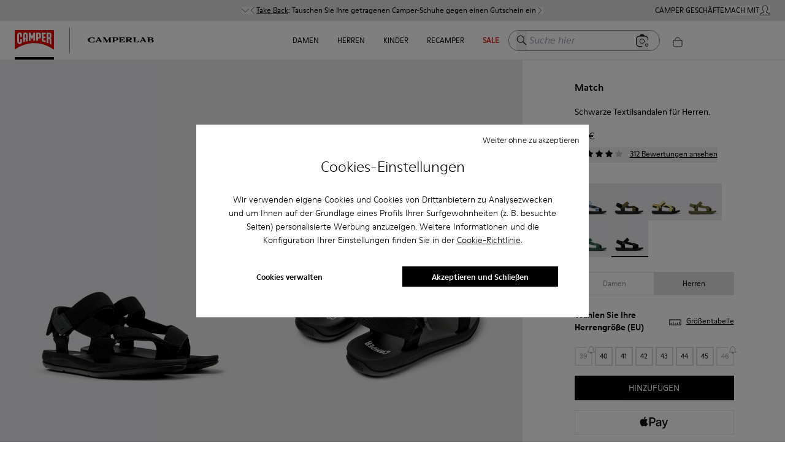

--- FILE ---
content_type: text/html; charset=utf-8
request_url: https://www.camper.com/de_AT/herren/schuhe/match/camper-match-K100539-001
body_size: 88448
content:
<!DOCTYPE html><html lang="de-AT"><head><meta charSet="utf-8"/><meta name="viewport" content="width=device-width, initial-scale=1.0, maximum-scale=1.0, user-scalable=yes, viewport-fit=cover"/><script id="lazyloadvideo-intersector"></script><meta property="og:price:currency" content="EUR"/><script type="application/ld+json">{"@context":"https://schema.org","@type":"WebSite","url":"https://www.camper.com/de_AT","potentialAction":{"@type":"SearchAction","target":{"@type":"EntryPoint","urlTemplate":"https://www.camper.com/de_AT/search?searchTerm={search_term_string}"},"query-input":"required name=search_term_string"}}</script><title>match Sandalen für Herren – Herbst / Winter-Kollektion – Camper Österreich</title><meta name="title" content="match Sandalen für Herren – Herbst / Winter-Kollektion – Camper Österreich"/><meta name="description" content="Entdecken Sie unser match Sandalen für Herren und shoppen Sie online unsere neueste Herbst / Winter-Kollektion. Kostenloser Versand &amp; 2 Jahre Garantie."/><meta name="twitter:card" content="product"/><meta name="twitter:site" content="@Camper"/><meta name="twitter:title" content="Match (K100539-001) by Camper"/><meta name="twitter:description" content="Schwarze Textilsandalen für Herren mit Klettverschluss und EVA-Außensohlen.&lt;br/&gt; &lt;br/&gt; Mit seinem zeitgemäßen Ansatz bietet unser Match eine ergonomische Passform und eine moderne, sportliche Silhouette."/><meta name="twitter:data1" content="99 €"/><meta name="twitter:label1" content="Precio"/><meta name="twitter:data2" content="Match"/><meta name="twitter:label2" content="Línea"/><link rel="canonical" href="https://www.camper.com/de_AT/herren/schuhe/match/camper-match-K100539-001"/><meta name="SKYPE_TOOLBAR" content="SKYPE_TOOLBAR_PARSER_COMPATIBLE"/><meta property="og:type" content="product"/><meta property="og:title" content=" Match  by Camper"/><meta property="og:description" content="Schwarze Textilsandalen für Herren mit Klettverschluss und EVA-Außensohlen.&lt;br/&gt; &lt;br/&gt; Mit seinem zeitgemäßen Ansatz bietet unser Match eine ergonomische Passform und eine moderne, sportliche Silhouette."/><meta property="og:image" content="https://cloud.camper.com/is/image/JGVzaG9wMDNuYmlnZ3JleSQ=/K100539-001_F.jpg"/><meta property="og:site_name" content="Camper"/><meta property="og:url" content="https://www.camper.com/de_AT/herren/schuhe/match/camper-match-K100539-001"/><meta name="og:product:price:amount" content="99"/><meta property="og:product:price:currency" content="EUR"/><meta property="og:price:amount" content="99"/><meta property="og:availability" content="instock"/><script type="application/ld+json">{"@context":"https://schema.org","@type":"Product","@id":"https://www.camper.com/de_AT/herren/schuhe/match/camper-match-K100539-001","name":"Match","sku":"K100539-001","image":["https://cloud.camper.com/is/image/JGVzaG9wMDNuYmlnZ3JleSQ=/K100539-001_F.jpg","https://cloud.camper.com/is/image/JGVzaG9wMDNuYmlnZ3JleSQ=/K100539-001_T.jpg","https://cloud.camper.com/is/image/JGVzaG9wMDNuYmlnZ3JleSQ=/K100539-001_C.jpg","https://cloud.camper.com/is/image/JGVzaG9wMDNuYmlnZ3JleSQ=/K100539-001_P.jpg","https://cloud.camper.com/is/image/JGVzaG9wMDNuYmlnZ3JleSQ=/K100539-001_L.jpg"],"description":"Schwarze Textilsandalen für Herren mit Klettverschluss und EVA-Außensohlen.<br/> <br/> Mit seinem zeitgemäßen Ansatz bietet unser Match eine ergonomische Passform und eine moderne, sportliche Silhouette.","brand":{"@type":"Brand","name":"Camper"},"offers":{"@type":"Offer","url":"https://www.camper.com/de_AT/herren/schuhe/match/camper-match-K100539-001","priceCurrency":"EUR","price":"99","itemCondition":"https://schema.org/NewCondition","availability":"https://schema.org/InStock","seller":{"@type":"Organization","name":"Camper"}},"aggregateRating":{"@type":"AggregateRating","ratingValue":4.3,"reviewCount":312}}</script><link rel="stylesheet" href="https://unpkg.com/leaflet@1.7.1/dist/leaflet.css" integrity="sha512-xodZBNTC5n17Xt2atTPuE1HxjVMSvLVW9ocqUKLsCC5CXdbqCmblAshOMAS6/keqq/sMZMZ19scR4PsZChSR7A==" crossorigin=""/><script async="" src="https://unpkg.com/leaflet@1.7.1/dist/leaflet.js" integrity="sha512-XQoYMqMTK8LvdxXYG3nZ448hOEQiglfqkJs1NOQV44cWnUrBc8PkAOcXy20w0vlaXaVUearIOBhiXZ5V3ynxwA==" crossorigin=""></script><meta name="next-head-count" content="31"/><link rel="apple-touch-icon" sizes="128x128" href="/assets-new/icons/app-icon-simple.png"/><link rel="icon" sizes="192x192" href="/assets-new/icons/app-icon-simple.png"/><link rel="manifest" href="/assets-new/manifest.webmanifest"/><link rel="icon" href="/assets-new/favicon.ico"/><script type="text/javascript" data-cookieconsent="ignore">
                  window.dataLayer = window.dataLayer || [];
                  function gtag() {
                      dataLayer.push(arguments)
                  }
                  gtag("consent", "default", {
                      ad_personalization: "denied",
                      ad_storage: "denied",
                      ad_user_data: "denied",
                      analytics_storage: "denied",
                      functionality_storage: "denied",
                      personalization_storage: "denied",
                      security_storage: "granted",
                      wait_for_update: 500,
                  })
                  gtag("set", "ads_data_redaction", true);
                  gtag("set", "url_passthrough", true);
                </script><script type="text/javascript" id="Cookiebot" async="" src="https://consent.cookiebot.com/uc.js" data-cbid="912b22d1-631a-483a-a67c-6a97989f0ab4" data-culture="de"></script><link rel="preload" href="/_next/static/css/a61cffe55543f47a.css" as="style"/><link rel="stylesheet" href="/_next/static/css/a61cffe55543f47a.css" data-n-g=""/><link rel="preload" href="/_next/static/css/33963c06e7ce4595.css" as="style"/><link rel="stylesheet" href="/_next/static/css/33963c06e7ce4595.css" data-n-p=""/><link rel="preload" href="/_next/static/css/310e99c807014862.css" as="style"/><link rel="stylesheet" href="/_next/static/css/310e99c807014862.css"/><link rel="preload" href="/_next/static/css/e73c6c9d15be51d9.css" as="style"/><link rel="stylesheet" href="/_next/static/css/e73c6c9d15be51d9.css"/><link rel="preload" href="/_next/static/css/82a0fe7f898392ff.css" as="style"/><link rel="stylesheet" href="/_next/static/css/82a0fe7f898392ff.css"/><link rel="preload" href="/_next/static/css/eb1c7c82cfb83a40.css" as="style"/><link rel="stylesheet" href="/_next/static/css/eb1c7c82cfb83a40.css"/><link rel="preload" href="/_next/static/css/2afc90625e31d607.css" as="style"/><link rel="stylesheet" href="/_next/static/css/2afc90625e31d607.css"/><link rel="preload" href="/_next/static/css/9855d9981e369887.css" as="style"/><link rel="stylesheet" href="/_next/static/css/9855d9981e369887.css"/><link rel="preload" href="/_next/static/css/da62388aaa23a5c8.css" as="style"/><link rel="stylesheet" href="/_next/static/css/da62388aaa23a5c8.css"/><link rel="preload" href="/_next/static/css/b0bd1b07e0eed35f.css" as="style"/><link rel="stylesheet" href="/_next/static/css/b0bd1b07e0eed35f.css"/><link rel="preload" href="/_next/static/css/d99d041b5d305240.css" as="style"/><link rel="stylesheet" href="/_next/static/css/d99d041b5d305240.css"/><link rel="preload" href="/_next/static/css/d2ecbefb72417716.css" as="style"/><link rel="stylesheet" href="/_next/static/css/d2ecbefb72417716.css"/><link rel="preload" href="/_next/static/css/925a8577e65accd3.css" as="style"/><link rel="stylesheet" href="/_next/static/css/925a8577e65accd3.css"/><noscript data-n-css=""></noscript><script defer="" nomodule="" src="/_next/static/chunks/polyfills-c67a75d1b6f99dc8.js"></script><script defer="" src="/_next/static/chunks/20e8c4a6.03b4ba1c18a9b8ca.js"></script><script defer="" src="/_next/static/chunks/29107295.eb83b4f069ac9b49.js"></script><script defer="" src="/_next/static/chunks/5137-6b48c78500913188.js"></script><script defer="" src="/_next/static/chunks/2886-9016c94096067553.js"></script><script defer="" src="/_next/static/chunks/6964.f10a272b0e26b90e.js"></script><script defer="" src="/_next/static/chunks/6321.050faa0a42947cfd.js"></script><script defer="" src="/_next/static/chunks/9327.7d2149e852913b8d.js"></script><script defer="" src="/_next/static/chunks/3740.a5e4bf9928a2dae0.js"></script><script defer="" src="/_next/static/chunks/9382.98efdb8ebfa73101.js"></script><script defer="" src="/_next/static/chunks/5972.6da194d538997bda.js"></script><script defer="" src="/_next/static/chunks/4533.8bd3ef5d44136c66.js"></script><script defer="" src="/_next/static/chunks/1805.ab45e3b997459e2f.js"></script><script defer="" src="/_next/static/chunks/4654.5667f1fdc97b44fc.js"></script><script defer="" src="/_next/static/chunks/1919.86346ba271828d28.js"></script><script defer="" src="/_next/static/chunks/1242.a57833ac311b6de5.js"></script><script defer="" src="/_next/static/chunks/6037.46ae916bdb8219ca.js"></script><script defer="" src="/_next/static/chunks/2114-c497a9f260ad937e.js"></script><script defer="" src="/_next/static/chunks/6621.2b4039719b825f01.js"></script><script defer="" src="/_next/static/chunks/52.57020e9d9a743ca9.js"></script><script defer="" src="/_next/static/chunks/7368.bca86278bdd4f9a4.js"></script><script defer="" src="/_next/static/chunks/6338.873ae947c9dde619.js"></script><script defer="" src="/_next/static/chunks/6462.a8b6a51631b1beff.js"></script><script defer="" src="/_next/static/chunks/6066-c109cc33ee8f8507.js"></script><script defer="" src="/_next/static/chunks/4407.9411eeae830553ed.js"></script><script defer="" src="/_next/static/chunks/7954.f7762326d424a2b0.js"></script><script defer="" src="/_next/static/chunks/6923.4b047dd54da33bf5.js"></script><script defer="" src="/_next/static/chunks/8180.3ea030e5f542559f.js"></script><script defer="" src="/_next/static/chunks/6594-5c9da0f98d8c1362.js"></script><script defer="" src="/_next/static/chunks/9843-5176a0666679b57c.js"></script><script defer="" src="/_next/static/chunks/5036-fd875d597e413df9.js"></script><script defer="" src="/_next/static/chunks/2214-8254bddfba0071f4.js"></script><script defer="" src="/_next/static/chunks/1359.01b1758db81d4abd.js"></script><script defer="" src="/_next/static/chunks/8511.b1edf5f4a7b890b4.js"></script><script defer="" src="/_next/static/chunks/2557.b105a5c0189d7f85.js"></script><script defer="" src="/_next/static/chunks/1039.d644744285641660.js"></script><script defer="" src="/_next/static/chunks/7658.047c5c61b5b70d3d.js"></script><script defer="" src="/_next/static/chunks/9077.e78f3fdacebb1bad.js"></script><script defer="" src="/_next/static/chunks/5402.7c1d5e4be1075146.js"></script><script defer="" src="/_next/static/chunks/1900.a762c1c61f4cedad.js"></script><script defer="" src="/_next/static/chunks/9872-735153a8ad2109b8.js"></script><script defer="" src="/_next/static/chunks/6851-75fb5a391b890b30.js"></script><script defer="" src="/_next/static/chunks/4427.99818c215ec21166.js"></script><script defer="" src="/_next/static/chunks/2994.c3b0442a6c44517d.js"></script><script defer="" src="/_next/static/chunks/6306.41fe3d1d1ee782fa.js"></script><script defer="" src="/_next/static/chunks/2545.4bb7c37521d65824.js"></script><script defer="" src="/_next/static/chunks/8525.0dbebea646047dfa.js"></script><script defer="" src="/_next/static/chunks/3725.6baa60bb54a468a5.js"></script><script defer="" src="/_next/static/chunks/3587.2b5ed5772e3a1b07.js"></script><script defer="" src="/_next/static/chunks/9252.512fddaa85d184e5.js"></script><script defer="" src="/_next/static/chunks/5037.910a75a09d2620d3.js"></script><script defer="" src="/_next/static/chunks/8350.fd7faef486d62b6d.js"></script><script defer="" src="/_next/static/chunks/7953.1b4ab35f0afd305b.js"></script><script defer="" src="/_next/static/chunks/8169.f4a35ad673cff49f.js"></script><script src="/_next/static/chunks/webpack-5e61d7a18412517f.js" defer=""></script><script src="/_next/static/chunks/framework-c785d58f95541f19.js" defer=""></script><script src="/_next/static/chunks/main-f977ddc700a7cd3c.js" defer=""></script><script src="/_next/static/chunks/pages/_app-520d6d8e453e2169.js" defer=""></script><script src="/_next/static/chunks/6676-46131251fea4c851.js" defer=""></script><script src="/_next/static/chunks/9651-5a7a0babb66ae303.js" defer=""></script><script src="/_next/static/chunks/9825-f593bc9c505c336f.js" defer=""></script><script src="/_next/static/chunks/774-95f916e78942a92e.js" defer=""></script><script src="/_next/static/chunks/617-ba9919e25ec8e3b6.js" defer=""></script><script src="/_next/static/chunks/7752-6684c3f7cc5af5d7.js" defer=""></script><script src="/_next/static/chunks/3531-629b7a116903eb1d.js" defer=""></script><script src="/_next/static/chunks/7869-29fc24651ffc07fa.js" defer=""></script><script src="/_next/static/chunks/1386-0c6a66f3a70a6138.js" defer=""></script><script src="/_next/static/chunks/6697-d5be368edf96910b.js" defer=""></script><script src="/_next/static/chunks/4639-1b902ee83d8ed354.js" defer=""></script><script src="/_next/static/chunks/6624-9499f582fd28fa48.js" defer=""></script><script src="/_next/static/chunks/3437-1e06a5eb52325e61.js" defer=""></script><script src="/_next/static/chunks/pages/%5Btarget%5D/%5Bproduct%5D/%5Bbrand%5D/%5Bcode%5D-5ec1aafd592d4ad3.js" defer=""></script><script src="/_next/static/pXabjDmXViUHd3pnqmNhi/_buildManifest.js" defer=""></script><script src="/_next/static/pXabjDmXViUHd3pnqmNhi/_ssgManifest.js" defer=""></script><style data-styled="" data-styled-version="6.0.8">.fihGOS.dimensions-set{width:100%;height:auto;display:block;}/*!sc*/
data-styled.g22[id="sc-blmCWO"]{content:"fihGOS,"}/*!sc*/
.iIryuE{text-decoration:none;}/*!sc*/
.iIryuE :hover{color:#000000;}/*!sc*/
.itnpJw{text-decoration:underline;}/*!sc*/
.itnpJw :hover{color:#000000;}/*!sc*/
data-styled.g38[id="sc-ilxdHR"]{content:"iIryuE,itnpJw,"}/*!sc*/
.iteblJ{margin-top:5px;}/*!sc*/
data-styled.g40[id="sc-hhyKmr"]{content:"iteblJ,"}/*!sc*/
.fAWxLB{--typography-color-desktop:#000000;--typography-color-tablet:#000000;--typography-color-mobile:#000000;margin:0;padding:0;white-space:normal;font-weight:bold;font-family:ModerneRegular;font-style:normal;color:#000000;color:#000000;font-size:0.75em;text-shadow:unset;}/*!sc*/
@media (min-width: 1600px){.fAWxLB{color:#000000;font-size:0.75em;}}/*!sc*/
@media (min-width: 1024px) and (max-width: 1599px){.fAWxLB{color:#000000;font-size:0.75em;}}/*!sc*/
@media (min-width: 768px) and (max-width: 1023px){.fAWxLB{color:#000000;font-size:0.75em;}}/*!sc*/
@media (min-width: 1600px){.fAWxLB{text-shadow:unset;}}/*!sc*/
@media (min-width: 1024px) and (max-width: 1599px){.fAWxLB{text-shadow:unset;}}/*!sc*/
@media (min-width: 768px) and (max-width: 1023px){.fAWxLB{text-shadow:unset;}}/*!sc*/
.nhiQh{--typography-color-desktop:#da291c;--typography-color-tablet:#da291c;--typography-color-mobile:#da291c;margin:0;padding:0;white-space:normal;font-weight:bold;font-family:ModerneRegular;font-style:normal;color:#da291c;color:#da291c;font-size:0.75em;text-shadow:unset;}/*!sc*/
@media (min-width: 1600px){.nhiQh{color:#da291c;font-size:0.75em;}}/*!sc*/
@media (min-width: 1024px) and (max-width: 1599px){.nhiQh{color:#da291c;font-size:0.75em;}}/*!sc*/
@media (min-width: 768px) and (max-width: 1023px){.nhiQh{color:#da291c;font-size:0.75em;}}/*!sc*/
@media (min-width: 1600px){.nhiQh{text-shadow:unset;}}/*!sc*/
@media (min-width: 1024px) and (max-width: 1599px){.nhiQh{text-shadow:unset;}}/*!sc*/
@media (min-width: 768px) and (max-width: 1023px){.nhiQh{text-shadow:unset;}}/*!sc*/
.dzPUej{--typography-color-desktop:rgba(242,239,230,0);--typography-color-tablet:rgba(242,239,230,0);--typography-color-mobile:rgba(242,239,230,0);margin:0;padding:0;white-space:normal;font-weight:normal;font-family:ModerneRegular;font-style:normal;color:rgba(242,239,230,0);color:rgba(242,239,230,0);font-size:0.75em;text-shadow:unset;}/*!sc*/
@media (min-width: 1600px){.dzPUej{color:rgba(242,239,230,0);font-size:0.75em;}}/*!sc*/
@media (min-width: 1024px) and (max-width: 1599px){.dzPUej{color:rgba(242,239,230,0);font-size:0.75em;}}/*!sc*/
@media (min-width: 768px) and (max-width: 1023px){.dzPUej{color:rgba(242,239,230,0);font-size:0.75em;}}/*!sc*/
@media (min-width: 1600px){.dzPUej{text-shadow:unset;}}/*!sc*/
@media (min-width: 1024px) and (max-width: 1599px){.dzPUej{text-shadow:unset;}}/*!sc*/
@media (min-width: 768px) and (max-width: 1023px){.dzPUej{text-shadow:unset;}}/*!sc*/
.czLnlT{--typography-color-desktop:#000000;--typography-color-tablet:#000000;--typography-color-mobile:#000000;margin:0;padding:0;white-space:normal;font-weight:normal;font-family:ModerneRegular;font-style:normal;color:#000000;color:#000000;font-size:0.75em;text-shadow:unset;}/*!sc*/
@media (min-width: 1600px){.czLnlT{color:#000000;font-size:0.75em;}}/*!sc*/
@media (min-width: 1024px) and (max-width: 1599px){.czLnlT{color:#000000;font-size:0.75em;}}/*!sc*/
@media (min-width: 768px) and (max-width: 1023px){.czLnlT{color:#000000;font-size:0.75em;}}/*!sc*/
@media (min-width: 1600px){.czLnlT{text-shadow:unset;}}/*!sc*/
@media (min-width: 1024px) and (max-width: 1599px){.czLnlT{text-shadow:unset;}}/*!sc*/
@media (min-width: 768px) and (max-width: 1023px){.czLnlT{text-shadow:unset;}}/*!sc*/
.eDglIm{--typography-color-desktop:#000000;--typography-color-tablet:#000000;--typography-color-mobile:#000000;margin:0;padding:0;white-space:normal;font-weight:bold;font-family:ModerneRegular;font-style:normal;color:#000000;text-transform:uppercase;color:#000000;font-size:0.75em;text-shadow:unset;}/*!sc*/
@media (min-width: 1600px){.eDglIm{color:#000000;font-size:0.75em;}}/*!sc*/
@media (min-width: 1024px) and (max-width: 1599px){.eDglIm{color:#000000;font-size:0.75em;}}/*!sc*/
@media (min-width: 768px) and (max-width: 1023px){.eDglIm{color:#000000;font-size:0.75em;}}/*!sc*/
@media (min-width: 1600px){.eDglIm{text-shadow:unset;}}/*!sc*/
@media (min-width: 1024px) and (max-width: 1599px){.eDglIm{text-shadow:unset;}}/*!sc*/
@media (min-width: 768px) and (max-width: 1023px){.eDglIm{text-shadow:unset;}}/*!sc*/
.hUjSnv{--typography-color-desktop:rgba(255,255,255,0);--typography-color-tablet:rgba(255,255,255,0);--typography-color-mobile:rgba(255,255,255,0);margin:0;padding:0;white-space:normal;font-weight:normal;font-family:ModerneRegular;font-style:normal;color:rgba(255,255,255,0);color:rgba(255,255,255,0);font-size:0.75em;text-shadow:unset;}/*!sc*/
@media (min-width: 1600px){.hUjSnv{color:rgba(255,255,255,0);font-size:0.75em;}}/*!sc*/
@media (min-width: 1024px) and (max-width: 1599px){.hUjSnv{color:rgba(255,255,255,0);font-size:0.75em;}}/*!sc*/
@media (min-width: 768px) and (max-width: 1023px){.hUjSnv{color:rgba(255,255,255,0);font-size:0.75em;}}/*!sc*/
@media (min-width: 1600px){.hUjSnv{text-shadow:unset;}}/*!sc*/
@media (min-width: 1024px) and (max-width: 1599px){.hUjSnv{text-shadow:unset;}}/*!sc*/
@media (min-width: 768px) and (max-width: 1023px){.hUjSnv{text-shadow:unset;}}/*!sc*/
.fqeKCI{--typography-color-desktop:#000000;--typography-color-tablet:#000000;--typography-color-mobile:#000000;margin:0;padding:0;white-space:normal;font-weight:normal;font-family:ModerneRegular;font-style:normal;color:#000000;text-transform:uppercase;color:#000000;font-size:0.75em;text-shadow:unset;}/*!sc*/
@media (min-width: 1600px){.fqeKCI{color:#000000;font-size:0.75em;}}/*!sc*/
@media (min-width: 1024px) and (max-width: 1599px){.fqeKCI{color:#000000;font-size:0.75em;}}/*!sc*/
@media (min-width: 768px) and (max-width: 1023px){.fqeKCI{color:#000000;font-size:0.75em;}}/*!sc*/
@media (min-width: 1600px){.fqeKCI{text-shadow:unset;}}/*!sc*/
@media (min-width: 1024px) and (max-width: 1599px){.fqeKCI{text-shadow:unset;}}/*!sc*/
@media (min-width: 768px) and (max-width: 1023px){.fqeKCI{text-shadow:unset;}}/*!sc*/
.jjDmNn{--typography-color-desktop:#f2efe6;--typography-color-tablet:#f2efe6;--typography-color-mobile:#f2efe6;margin:0;padding:0;white-space:normal;font-weight:normal;font-family:ModerneRegular;font-style:normal;color:#f2efe6;color:#f2efe6;font-size:0.75em;text-shadow:unset;}/*!sc*/
@media (min-width: 1600px){.jjDmNn{color:#f2efe6;font-size:0.75em;}}/*!sc*/
@media (min-width: 1024px) and (max-width: 1599px){.jjDmNn{color:#f2efe6;font-size:0.75em;}}/*!sc*/
@media (min-width: 768px) and (max-width: 1023px){.jjDmNn{color:#f2efe6;font-size:0.75em;}}/*!sc*/
@media (min-width: 1600px){.jjDmNn{text-shadow:unset;}}/*!sc*/
@media (min-width: 1024px) and (max-width: 1599px){.jjDmNn{text-shadow:unset;}}/*!sc*/
@media (min-width: 768px) and (max-width: 1023px){.jjDmNn{text-shadow:unset;}}/*!sc*/
.dpnQPo{--typography-color-desktop:#000;--typography-color-tablet:#000;--typography-color-mobile:#000;margin:0;padding:0;white-space:normal;font-weight:normal;font-family:ModerneRegular;font-style:normal;color:#000;color:#000;font-size:0.75em;text-shadow:unset;}/*!sc*/
@media (min-width: 1600px){.dpnQPo{color:#000;font-size:0.75em;}}/*!sc*/
@media (min-width: 1024px) and (max-width: 1599px){.dpnQPo{color:#000;font-size:0.75em;}}/*!sc*/
@media (min-width: 768px) and (max-width: 1023px){.dpnQPo{color:#000;font-size:0.75em;}}/*!sc*/
@media (min-width: 1600px){.dpnQPo{text-shadow:unset;}}/*!sc*/
@media (min-width: 1024px) and (max-width: 1599px){.dpnQPo{text-shadow:unset;}}/*!sc*/
@media (min-width: 768px) and (max-width: 1023px){.dpnQPo{text-shadow:unset;}}/*!sc*/
.iMSAHq{--typography-color-desktop:#da291c;--typography-color-tablet:#da291c;--typography-color-mobile:#da291c;margin:0;padding:0;white-space:normal;font-weight:bold;font-family:ModerneRegular;font-style:normal;color:#da291c;text-transform:uppercase;color:#da291c;font-size:0.75em;text-shadow:unset;}/*!sc*/
@media (min-width: 1600px){.iMSAHq{color:#da291c;font-size:0.75em;}}/*!sc*/
@media (min-width: 1024px) and (max-width: 1599px){.iMSAHq{color:#da291c;font-size:0.75em;}}/*!sc*/
@media (min-width: 768px) and (max-width: 1023px){.iMSAHq{color:#da291c;font-size:0.75em;}}/*!sc*/
@media (min-width: 1600px){.iMSAHq{text-shadow:unset;}}/*!sc*/
@media (min-width: 1024px) and (max-width: 1599px){.iMSAHq{text-shadow:unset;}}/*!sc*/
@media (min-width: 768px) and (max-width: 1023px){.iMSAHq{text-shadow:unset;}}/*!sc*/
.fbydwQ{--typography-color-desktop:#da291c;--typography-color-tablet:#da291c;--typography-color-mobile:#da291c;margin:0;padding:0;white-space:normal;font-weight:normal;font-family:ModerneRegular;font-style:normal;color:#da291c;text-transform:uppercase;color:#da291c;font-size:0.75em;text-shadow:unset;}/*!sc*/
@media (min-width: 1600px){.fbydwQ{color:#da291c;font-size:0.75em;}}/*!sc*/
@media (min-width: 1024px) and (max-width: 1599px){.fbydwQ{color:#da291c;font-size:0.75em;}}/*!sc*/
@media (min-width: 768px) and (max-width: 1023px){.fbydwQ{color:#da291c;font-size:0.75em;}}/*!sc*/
@media (min-width: 1600px){.fbydwQ{text-shadow:unset;}}/*!sc*/
@media (min-width: 1024px) and (max-width: 1599px){.fbydwQ{text-shadow:unset;}}/*!sc*/
@media (min-width: 768px) and (max-width: 1023px){.fbydwQ{text-shadow:unset;}}/*!sc*/
.fbuRrv{--typography-color-desktop:#da291c;--typography-color-tablet:#da291c;--typography-color-mobile:#da291c;margin:0;padding:0;white-space:normal;font-weight:normal;font-family:ModerneRegular;font-style:normal;color:#da291c;color:#da291c;font-size:0.75em;text-shadow:unset;}/*!sc*/
@media (min-width: 1600px){.fbuRrv{color:#da291c;font-size:0.75em;}}/*!sc*/
@media (min-width: 1024px) and (max-width: 1599px){.fbuRrv{color:#da291c;font-size:0.75em;}}/*!sc*/
@media (min-width: 768px) and (max-width: 1023px){.fbuRrv{color:#da291c;font-size:0.75em;}}/*!sc*/
@media (min-width: 1600px){.fbuRrv{text-shadow:unset;}}/*!sc*/
@media (min-width: 1024px) and (max-width: 1599px){.fbuRrv{text-shadow:unset;}}/*!sc*/
@media (min-width: 768px) and (max-width: 1023px){.fbuRrv{text-shadow:unset;}}/*!sc*/
.clJACw{--typography-color-desktop:#000000;--typography-color-tablet:#000000;--typography-color-mobile:#000000;margin:0;padding:0;white-space:normal;font-weight:normal;font-family:ModerneBold;font-style:normal;color:#000000;color:#000000;font-size:0.75em;text-shadow:unset;}/*!sc*/
@media (min-width: 1600px){.clJACw{color:#000000;font-size:0.75em;}}/*!sc*/
@media (min-width: 1024px) and (max-width: 1599px){.clJACw{color:#000000;font-size:0.75em;}}/*!sc*/
@media (min-width: 768px) and (max-width: 1023px){.clJACw{color:#000000;font-size:0.75em;}}/*!sc*/
@media (min-width: 1600px){.clJACw{text-shadow:unset;}}/*!sc*/
@media (min-width: 1024px) and (max-width: 1599px){.clJACw{text-shadow:unset;}}/*!sc*/
@media (min-width: 768px) and (max-width: 1023px){.clJACw{text-shadow:unset;}}/*!sc*/
.gzbHEk{--typography-color-desktop:#000;--typography-color-tablet:#000;--typography-color-mobile:#000;margin:0;padding:0;white-space:normal;font-weight:normal;font-family:ModerneRegular;font-style:normal;color:#000;color:#000;font-size:0.75em;text-shadow:unset;cursor:pointer;}/*!sc*/
@media (min-width: 1600px){.gzbHEk{color:#000;font-size:0.75em;}}/*!sc*/
@media (min-width: 1024px) and (max-width: 1599px){.gzbHEk{color:#000;font-size:0.75em;}}/*!sc*/
@media (min-width: 768px) and (max-width: 1023px){.gzbHEk{color:#000;font-size:0.75em;}}/*!sc*/
@media (min-width: 1600px){.gzbHEk{text-shadow:unset;}}/*!sc*/
@media (min-width: 1024px) and (max-width: 1599px){.gzbHEk{text-shadow:unset;}}/*!sc*/
@media (min-width: 768px) and (max-width: 1023px){.gzbHEk{text-shadow:unset;}}/*!sc*/
.XnPys{--typography-color-desktop:#000;--typography-color-tablet:#000;--typography-color-mobile:#000;margin:0;padding:0;white-space:normal;font-weight:normal;font-family:ModerneRegular;font-style:normal;color:#000;color:#000;font-size:1.25em;text-shadow:unset;}/*!sc*/
@media (min-width: 1600px){.XnPys{color:#000;font-size:1em;}}/*!sc*/
@media (min-width: 1024px) and (max-width: 1599px){.XnPys{color:#000;font-size:1em;}}/*!sc*/
@media (min-width: 768px) and (max-width: 1023px){.XnPys{color:#000;font-size:1.25em;}}/*!sc*/
@media (min-width: 1600px){.XnPys{text-shadow:unset;}}/*!sc*/
@media (min-width: 1024px) and (max-width: 1599px){.XnPys{text-shadow:unset;}}/*!sc*/
@media (min-width: 768px) and (max-width: 1023px){.XnPys{text-shadow:unset;}}/*!sc*/
.bSSGOp{--typography-color-desktop:#000;--typography-color-tablet:#000;--typography-color-mobile:#000;margin:0;padding:0;white-space:normal;font-weight:normal;font-family:ModerneRegular;font-style:normal;color:#000;color:#000;font-size:1em;text-shadow:unset;}/*!sc*/
@media (min-width: 1600px){.bSSGOp{color:#000;font-size:0.75em;}}/*!sc*/
@media (min-width: 1024px) and (max-width: 1599px){.bSSGOp{color:#000;font-size:0.75em;}}/*!sc*/
@media (min-width: 768px) and (max-width: 1023px){.bSSGOp{color:#000;font-size:0.75em;}}/*!sc*/
@media (min-width: 1600px){.bSSGOp{text-shadow:unset;}}/*!sc*/
@media (min-width: 1024px) and (max-width: 1599px){.bSSGOp{text-shadow:unset;}}/*!sc*/
@media (min-width: 768px) and (max-width: 1023px){.bSSGOp{text-shadow:unset;}}/*!sc*/
.bPfYfK{--typography-color-desktop:#000;--typography-color-tablet:#000;--typography-color-mobile:#000;margin:0;padding:0;white-space:normal;font-weight:normal;font-family:ModerneMedium;font-style:normal;color:#000;color:#000;font-size:1em;text-shadow:unset;}/*!sc*/
@media (min-width: 1600px){.bPfYfK{color:#000;font-size:0.75em;}}/*!sc*/
@media (min-width: 1024px) and (max-width: 1599px){.bPfYfK{color:#000;font-size:0.75em;}}/*!sc*/
@media (min-width: 768px) and (max-width: 1023px){.bPfYfK{color:#000;font-size:0.75em;}}/*!sc*/
@media (min-width: 1600px){.bPfYfK{text-shadow:unset;}}/*!sc*/
@media (min-width: 1024px) and (max-width: 1599px){.bPfYfK{text-shadow:unset;}}/*!sc*/
@media (min-width: 768px) and (max-width: 1023px){.bPfYfK{text-shadow:unset;}}/*!sc*/
.buoNWc{--typography-color-desktop:#000;--typography-color-tablet:#000;--typography-color-mobile:#000;margin:0;padding:0;white-space:normal;font-weight:normal;font-family:ModerneRegular;font-style:normal;color:#000;color:#000;font-size:14px;text-shadow:unset;cursor:pointer;}/*!sc*/
@media (min-width: 1600px){.buoNWc{color:#000;font-size:0.75em;}}/*!sc*/
@media (min-width: 1024px) and (max-width: 1599px){.buoNWc{color:#000;font-size:0.75em;}}/*!sc*/
@media (min-width: 768px) and (max-width: 1023px){.buoNWc{color:#000;font-size:14px;}}/*!sc*/
@media (min-width: 1600px){.buoNWc{text-shadow:unset;}}/*!sc*/
@media (min-width: 1024px) and (max-width: 1599px){.buoNWc{text-shadow:unset;}}/*!sc*/
@media (min-width: 768px) and (max-width: 1023px){.buoNWc{text-shadow:unset;}}/*!sc*/
.eREwes{--typography-color-desktop:#000;--typography-color-tablet:#000;--typography-color-mobile:#000;margin:0;padding:0;white-space:normal;font-weight:normal;font-family:ModerneRegular;font-style:normal;color:#000;color:#000;font-size:1.25em;text-shadow:unset;}/*!sc*/
@media (min-width: 1600px){.eREwes{color:#000;font-size:1.25em;}}/*!sc*/
@media (min-width: 1024px) and (max-width: 1599px){.eREwes{color:#000;font-size:1.25em;}}/*!sc*/
@media (min-width: 768px) and (max-width: 1023px){.eREwes{color:#000;font-size:1.25em;}}/*!sc*/
@media (min-width: 1600px){.eREwes{text-shadow:unset;}}/*!sc*/
@media (min-width: 1024px) and (max-width: 1599px){.eREwes{text-shadow:unset;}}/*!sc*/
@media (min-width: 768px) and (max-width: 1023px){.eREwes{text-shadow:unset;}}/*!sc*/
data-styled.g41[id="sc-gYrrRJ"]{content:"fAWxLB,nhiQh,dzPUej,czLnlT,eDglIm,hUjSnv,fqeKCI,jjDmNn,dpnQPo,iMSAHq,fbydwQ,fbuRrv,clJACw,gzbHEk,XnPys,bSSGOp,bPfYfK,buoNWc,eREwes,"}/*!sc*/
.hdrxDz{--button-color-desktop:#000000;--button-color-tablet:#000000;--button-color-mobile:#000000;--button-bg-desktop:transparent;--button-bg-tablet:transparent;--button-bg-mobile:transparent;pointer-events:initial;color:#000000;font-family:ModerneRegular;background-color:transparent;font-size:1em;font-weight:normal;font-style:normal;width:auto;text-decoration:none;white-space:normal;box-shadow:unset;margin-top:20px;margin-left:0px;margin-right:4px;margin-bottom:4px;cursor:pointer;appearance:none;border:none;display:inline-block;padding:10px 20px;text-align:center;border:1px solid #000000;}/*!sc*/
@media (min-width: 1600px){.hdrxDz{color:#000000;background-color:transparent;font-size:1em;}}/*!sc*/
@media (min-width: 1024px) and (max-width: 1599px){.hdrxDz{color:#000000;background-color:transparent;font-size:1em;}}/*!sc*/
@media (min-width: 768px) and (max-width: 1023px){.hdrxDz{color:#000000;background-color:transparent;font-size:1em;}}/*!sc*/
@media (min-width: 1600px){.hdrxDz{box-shadow:unset;}}/*!sc*/
@media (min-width: 1024px) and (max-width: 1599px){.hdrxDz{box-shadow:unset;}}/*!sc*/
@media (min-width: 768px) and (max-width: 1023px){.hdrxDz{box-shadow:unset;}}/*!sc*/
.hdrxDz:hover{color:#ffffff;background-color:#000000;}/*!sc*/
data-styled.g42[id="sc-cCzKow"]{content:"hdrxDz,"}/*!sc*/
@media (min-width: 768px){.iQgKwv{display:none;}}/*!sc*/
data-styled.g137[id="sc-cMdfiV"]{content:"iQgKwv,"}/*!sc*/
@media (max-width: 767px){.iVIWPb{display:none;}}/*!sc*/
data-styled.g138[id="sc-iJrDDk"]{content:"iVIWPb,"}/*!sc*/
.jPTyKG{display:flex;}/*!sc*/
data-styled.g153[id="sc-KDzcL"]{content:"jPTyKG,"}/*!sc*/
.dlNeTA{margin-right:1em;}/*!sc*/
.dlNeTA img{max-width:100%;}/*!sc*/
data-styled.g154[id="sc-gHRXxa"]{content:"dlNeTA,"}/*!sc*/
.bGodFU{display:grid;grid-template-columns:repeat(3, 1fr);width:100%;}/*!sc*/
.bGodFU .b-logo{text-align:center;}/*!sc*/
@media (min-width: 992px){.bGodFU .b-logo{text-align:left;}}/*!sc*/
.bGodFU .brexit-logo{width:100%;height:auto;}/*!sc*/
@media (max-width: 992px){.bGodFU .brexit-logo{max-width:300px;}}/*!sc*/
@media (min-width: 992px){.bGodFU .brexit-logo{width:120%;min-width:550px;}}/*!sc*/
@media (min-width: 1024px){.bGodFU .brexit-logo{min-width:600px;}}/*!sc*/
data-styled.g160[id="sc-ebEPTc"]{content:"bGodFU,"}/*!sc*/
.bKsbQY{flex:1;display:flex;justify-content:space-between;align-items:center;padding:14px 24px 32px;}/*!sc*/
@media (min-width: 768px){.bKsbQY{padding:14px 24px;}}/*!sc*/
@media (max-width: 767px){.bKsbQY.footer-bottom__copyright-container{margin-right:auto;}}/*!sc*/
data-styled.g161[id="sc-jnbBim"]{content:"bKsbQY,"}/*!sc*/
.kYCBgw{display:flex;justify-content:center;align-items:center;}/*!sc*/
@media (max-width: 768px){.kYCBgw{padding-top:40px;}}/*!sc*/
data-styled.g162[id="sc-iYBPyn"]{content:"kYCBgw,"}/*!sc*/
.kPkRuf{display:flex;justify-content:flex-start;align-items:center;flex:1;padding:14px 24px 32px;}/*!sc*/
@media (min-width: 768px){.kPkRuf{padding:14px 24px;justify-content:flex-end;}}/*!sc*/
data-styled.g163[id="sc-hZTMMg"]{content:"kPkRuf,"}/*!sc*/
.fRAqDa{display:flex;flex-direction:column;align-items:center;justify-content:center;grid-row-start:3;grid-column:1/-1;}/*!sc*/
@media (min-width: 768px){.fRAqDa{padding:14px 24px;}}/*!sc*/
@media (max-width: 1024px){.fRAqDa{grid-row-start:3;}}/*!sc*/
.fRAqDa img,.fRAqDa picture{padding-top:28px;}/*!sc*/
@media (min-width: 992px){.fRAqDa img,.fRAqDa picture{padding:28px;}}/*!sc*/
data-styled.g164[id="sc-hLubch"]{content:"fRAqDa,"}/*!sc*/
.kxeTZJ{display:inline;}/*!sc*/
.kxeTZJ img{max-height:23px;vertical-align:middle;padding-right:8px;}/*!sc*/
data-styled.g165[id="sc-eyCcFS"]{content:"kxeTZJ,"}/*!sc*/
.hgexJZ img{width:32px;height:32px;}/*!sc*/
@media (min-width: 768px){.hgexJZ img{width:24px;height:24px;}}/*!sc*/
data-styled.g167[id="sc-dluojM"]{content:"hgexJZ,"}/*!sc*/
.bLTSPO{display:flex;}/*!sc*/
data-styled.g168[id="sc-cWUCzN"]{content:"bLTSPO,"}/*!sc*/
.iiiKgl{flex:1;height:100%;padding:40px 50px;}/*!sc*/
data-styled.g169[id="sc-kGKofW"]{content:"iiiKgl,"}/*!sc*/
.ceNfcq{margin-top:10px;}/*!sc*/
data-styled.g170[id="sc-kskCvX"]{content:"ceNfcq,"}/*!sc*/
.bBTyAP{display:inline-block;margin-top:20px;}/*!sc*/
data-styled.g171[id="sc-gZkEOD"]{content:"bBTyAP,"}/*!sc*/
.UmMlS{margin-top:0;}/*!sc*/
data-styled.g172[id="sc-bHdtJW"]{content:"UmMlS,"}/*!sc*/
.kaster{display:flex;border-right:1px solid white;}/*!sc*/
@media (max-width: 1024px){.kaster{border-right:none;}}/*!sc*/
.kaster img{position:absolute;top:24px;right:24px;}/*!sc*/
@media (min-width: 767px){.kaster img{display:none;}}/*!sc*/
.kaster input:checked~img{transform:rotate(180deg);}/*!sc*/
data-styled.g177[id="sc-KrMMd"]{content:"kaster,"}/*!sc*/
.eGAYhu{flex:1;height:100%;padding:0 15px;}/*!sc*/
@media (min-width: 767px){.eGAYhu{padding:40px 50px;}}/*!sc*/
data-styled.g178[id="sc-gHGlgs"]{content:"eGAYhu,"}/*!sc*/
.dVJTSC{display:grid;grid-template-columns:repeat(4, 1fr);}/*!sc*/
@media (max-width: 767px){.dVJTSC{margin-left:-15px;margin-right:-15px;display:flex;align-items:normal;justify-content:flex-start;flex-direction:column;flex-wrap:wrap;}}/*!sc*/
data-styled.g179[id="sc-isTrMn"]{content:"dVJTSC,"}/*!sc*/
.jzbgwb{padding:0 15px;}/*!sc*/
@media (max-width: 767px){.jzbgwb{position:relative;border-top:1px solid black;padding:20px 24px;}.jzbgwb:last-child{border-bottom:1px solid black;}}/*!sc*/
data-styled.g180[id="sc-daMgHG"]{content:"jzbgwb,"}/*!sc*/
.ONgoL{position:absolute;left:0;top:0;z-index:2;width:100%;height:45px;opacity:0;-webkit-appearance:none;appearance:none;margin:0;cursor:pointer;}/*!sc*/
@media (min-width: 767px){.ONgoL{display:none;}}/*!sc*/
data-styled.g181[id="sc-egpsJw"]{content:"ONgoL,"}/*!sc*/
.gtPfqn{padding:0;margin:0;list-style:none;}/*!sc*/
@media (max-width: 767px){.gtPfqn{display:none;}input:checked~.gtPfqn{display:block;margin-top:15px;}}/*!sc*/
data-styled.g182[id="sc-hFkJZN"]{content:"gtPfqn,"}/*!sc*/
.hHqMce{line-height:1.15;}/*!sc*/
data-styled.g183[id="sc-itwSpe"]{content:"hHqMce,"}/*!sc*/
.dNwrQQ{display:flex;}/*!sc*/
data-styled.g184[id="sc-CWAgz"]{content:"dNwrQQ,"}/*!sc*/
.jwsKzK{margin-right:1em;}/*!sc*/
data-styled.g185[id="sc-dvmFaM"]{content:"jwsKzK,"}/*!sc*/
.jurmFM{font-size:initial;font-family:initial;line-height:initial;font-feature-settings:initial;font-variant:initial;background-color:#dfdfdf;}/*!sc*/
@media (min-width: 768px){.jurmFM .footer-menu,.jurmFM .footer-newsletter{border-bottom:1px solid white;}.jurmFM .footer-newsletter{border-right:1px solid white;}}/*!sc*/
@media (max-width: 767px){.jurmFM .footer-newsletter{border-bottom:2px solid white;}}/*!sc*/
data-styled.g192[id="sc-hPMUKc"]{content:"jurmFM,"}/*!sc*/
.oaXql{display:grid;grid-template-columns:29.1667% 41.6667% 29.1667%;}/*!sc*/
.oaXql .footer-bottom,.oaXql .footer-bottom__language-container{grid-row-start:4;grid-column:1/-1;}/*!sc*/
.oaXql .footer-bottom__language-container{grid-column-start:3;height:100%;box-sizing:border-box;width:fit-content;margin-left:auto;}/*!sc*/
@media (max-width: 1024px){.oaXql{grid-template-columns:50% 50%;}.oaXql .footer-menu{grid-column-start:1;grid-column-end:3;grid-row-start:2;}.oaXql .footer-bottom{display:flex;flex-direction:column-reverse;}.oaXql .footer-bottom__language-container{align-items:end;}.oaXql .footer-bottom__language-container{grid-column-start:1;}}/*!sc*/
@media (max-width: 767px){.oaXql{grid-template-columns:100%;}.oaXql .footer-menu{grid-row-start:4;}.oaXql .footer-bottom__language-container,.oaXql .footer-bottom__logos-container,.oaXql .footer-bottom{grid-column-start:1;}.oaXql .footer-bottom__language-container{grid-row-start:2;padding:20px 24px;margin-left:0;}.oaXql .footer-bottom__logos-container{grid-row-start:5;}.oaXql .footer-bottom{grid-row-start:6;}}/*!sc*/
data-styled.g193[id="sc-fSuqRv"]{content:"oaXql,"}/*!sc*/
.hwuVYr{display:flex;flex-direction:column;flex-wrap:nowrap;padding:40px 50px;border-bottom:1px solid white;}/*!sc*/
@media (max-width: 767px){.hwuVYr{display:flex;flex-direction:column;grid-column-start:1;grid-row-start:3;border-right:none;border-bottom:none;}}/*!sc*/
data-styled.g194[id="sc-AnfMO"]{content:"hwuVYr,"}/*!sc*/
.YiXMa{margin-bottom:30px;}/*!sc*/
.YiXMa:last-child{margin-bottom:0;}/*!sc*/
@media (max-width: 768px){.YiXMa:last-child{align-items:center;}}/*!sc*/
data-styled.g195[id="sc-bhvIHd"]{content:"YiXMa,"}/*!sc*/
.hbrHZI{border-top:1px solid #f6f6f6;width:100%;margin-top:24px!important;background-color:#f6f6f6;}/*!sc*/
@media (max-width: 768px){.hbrHZI{padding-bottom:120px;}}/*!sc*/
@media (min-width: 768px) and (max-width: 1439px){.hbrHZI{display:grid;grid-template-columns:2fr 1fr;}}/*!sc*/
.hbrHZI .tnm-footer{padding-bottom:32px;}/*!sc*/
.hbrHZI .tnm-footer__list{list-style:none;margin:0;padding:0 20px;}/*!sc*/
.hbrHZI .tnm-footer__item{color:black;margin-top:20px;list-style:none;}/*!sc*/
.hbrHZI .tnm-footer__link{color:black;display:flex;align-items:center;text-decoration:none;font-size:0.75em;text-decoration:underline;}/*!sc*/
.hbrHZI .tnm-footer__icon img{width:20px;margin-right:10px;stroke:black;}/*!sc*/
.hbrHZI .tnm-footer__shipping{margin-top:25px;padding:0 20px;text-decoration:underline;padding-bottom:25px;}/*!sc*/
@media (min-width: 768px) and (max-width: 1439px){.hbrHZI .tnm-footer__shipping{text-align:right;}}/*!sc*/
.hbrHZI .tnm-footer__shipping-link{color:inherit;padding-left:0.25em;font-size:0.75em;}/*!sc*/
.hbrHZI .tnm-footer__account-literal{margin-left:10px;}/*!sc*/
data-styled.g223[id="sc-hnGFqj"]{content:"hbrHZI,"}/*!sc*/
.fuJdWZ{display:flex;}/*!sc*/
data-styled.g224[id="sc-ijMHDK"]{content:"fuJdWZ,"}/*!sc*/
.tHquh{display:flex;align-items:center;justify-content:center;text-align:center;}/*!sc*/
data-styled.g225[id="sc-eajwep"]{content:"tHquh,"}/*!sc*/
@media screen and (max-width: 768px){.fxIHzB{display:none;}}/*!sc*/
data-styled.g226[id="sc-eWpyrQ"]{content:"fxIHzB,"}/*!sc*/
.kvRfWz{display:block;position:relative;font-size:initial;font-family:initial;line-height:initial;font-feature-settings:initial;font-variant:initial;top:0.5em;padding:0 24px;padding-bottom:0.5em;border-bottom:1px solid #dfdfdf;}/*!sc*/
.kvRfWz .tnm__modal{position:fixed;top:0;left:0;width:100%;height:100vh;background:white;overflow-y:auto;overflow-x:hidden;z-index:101;}/*!sc*/
.kvRfWz .tnm__modal-header{align-items:center;display:grid;grid-gap:20px;grid-template-columns:24px auto 24px;padding:14px 26px 14px 26px;}/*!sc*/
.kvRfWz .tnm__search fieldset{border:none;padding:0;display:flex;align-items:center;}/*!sc*/
.kvRfWz .tnm__search fieldset input{margin-left:8px;border-width:0 0 1px 0;border-bottom:1px solid #979797;padding:12px 16px;}/*!sc*/
.kvRfWz .tnm__highlights{padding:0;max-height:100vh;overflow:auto;}/*!sc*/
@media (min-width: 1024px){.kvRfWz{display:none;}}/*!sc*/
.kvRfWz .scrolling-down{opacity:0;transition:opacity 0.1s ease-out,transform 0.1s ease-out;}/*!sc*/
.kvRfWz .scrolling-up{opacity:1;transition:opacity 0.15s ease-in,transform 0.15s ease-in;}/*!sc*/
data-styled.g227[id="sc-gCDRHz"]{content:"kvRfWz,"}/*!sc*/
.grIegW{--menu-container-spacing-top:calc(160px - var(--header-height));display:grid;grid-gap:20px;grid-template-columns:24px 24px 1fr 24px 24px;align-items:center;justify-content:center;z-index:10000;}/*!sc*/
@media (max-width: 767px){.grIegW{grid-template-columns:24px 24px 1fr 68px;}}/*!sc*/
data-styled.g229[id="sc-geUWKJ"]{content:"grIegW,"}/*!sc*/
.jSIcDy{display:flex;align-items:center;justify-content:center;text-align:right;margin-left:auto;}/*!sc*/
data-styled.g230[id="sc-hbaYYk"]{content:"jSIcDy,"}/*!sc*/
.kIqCqf{display:flex;flex-direction:column;justify-content:center;}/*!sc*/
.kIqCqf .tnm__menu,.kIqCqf .tnm__submenu{margin-bottom:0;}/*!sc*/
.kIqCqf .tnm__menu--highlights,.kIqCqf .tnm__submenu--highlights{text-decoration:underline;}/*!sc*/
.kIqCqf .tnm__menu--link,.kIqCqf .tnm__submenu--link{margin-bottom:20px;}/*!sc*/
.kIqCqf .tnm__menu--link--container,.kIqCqf .tnm__submenu--link--container{display:flex;}/*!sc*/
.kIqCqf .tnm__menu--link--container span,.kIqCqf .tnm__submenu--link--container span{margin-left:6px;font-family:"ModerneRegular";font-size:14px;}/*!sc*/
.kIqCqf .tnm__arrow{transform:rotate(90deg);transition:all ease-out 0.3s;}/*!sc*/
.kIqCqf .tnm__toggle-arrow{transform:rotate(-90deg);transition:all ease-out 0.3s;}/*!sc*/
.kIqCqf .tnm__item{font-size:0.875rem;margin-top:0;}/*!sc*/
.kIqCqf .tnm__noPadding{padding:0;}/*!sc*/
.kIqCqf .tnm__submenu-hidden{max-height:0;overflow:hidden;transition:max-height 0.3s ease-out;}/*!sc*/
.kIqCqf .tnm__submenu-visible{max-height:500px;overflow:hidden;transition:max-height 1s ease-out;}/*!sc*/
.kIqCqf .tnm__bold{font-weight:bold;}/*!sc*/
.kIqCqf .tnm__image{display:block;max-width:100%;}/*!sc*/
.kIqCqf .tnm__submenu-two-columns{padding:0 30px;display:grid;grid-template-columns:1fr 1fr;grid-gap:0 16px;}/*!sc*/
.kIqCqf .tnm__submenu-two-columns .tnm__submenu--link--container{margin-top:0!important;}/*!sc*/
.kIqCqf .tnm__submenu-two-columns >li{justify-content:flex-start;align-items:flex-start;}/*!sc*/
.kIqCqf .tnm__submenu-two-columns >li:first-child{grid-column:1/span 2;}/*!sc*/
.kIqCqf .tnm__submenu-two-columns >li:first-child a::after{content:'>';display:inline-block;text-decoration:none;margin-left:6px;}/*!sc*/
.kIqCqf .tnm__submenu-two-columns >div:first-child{grid-column:1/span 2;margin-top:32px;}/*!sc*/
.kIqCqf .image__root{padding:0;border-top:none;}/*!sc*/
data-styled.g234[id="sc-kpdYtD"]{content:"kIqCqf,"}/*!sc*/
.hDEqlX{display:flex;justify-content:center;flex-direction:column;border-top:0px solid #dfdfdf;}/*!sc*/
.hDEqlX.bt-0{border-top:0;}/*!sc*/
data-styled.g235[id="sc-kTNxZY"]{content:"hDEqlX,"}/*!sc*/
.fxvLQl{display:flex;align-items:center;justify-content:space-between;padding:8px 16px 8px 20px;}/*!sc*/
.fxvLQl.tnm__menu__item--section:first-child{margin-top:16px;}/*!sc*/
data-styled.g236[id="sc-hbGPhJ"]{content:"fxvLQl,"}/*!sc*/
.hJjcod{display:flex;justify-content:center;flex-direction:column;}/*!sc*/
data-styled.g238[id="sc-jEbkKT"]{content:"hJjcod,"}/*!sc*/
.iPYvFM .tnm__highlights--visible{display:flex;flex-wrap:wrap;}/*!sc*/
.iPYvFM .tnm__highlights--reversed .tnm__column:nth-child(2){order:-1;border-bottom:1px solid #dfdfdf;}/*!sc*/
.iPYvFM .tnm__menu{overflow-x:auto;border-bottom:1px solid #dfdfdf;background-image:linear-gradient(to right, white, white),linear-gradient(to right, white, white),linear-gradient(to right, rgba(0, 0, 0, 0.25), rgba(255, 255, 255, 0)),linear-gradient(to left, rgba(0, 0, 0, 0.25), rgba(255, 255, 255, 0));background-position:left center,right center,left center,right center;background-repeat:no-repeat;background-color:white;background-size:20px 100%,20px 100%,25px 100%,25px 100%;background-attachment:local,local,scroll,scroll;appearance:none;-webkit-appearance:none;}/*!sc*/
.iPYvFM .tnm__menu::after{display:none;}/*!sc*/
data-styled.g240[id="sc-jgspOd"]{content:"iPYvFM,"}/*!sc*/
.fxpSft{margin-block-start:0;margin-block-end:0;padding-inline-start:0;padding:0 30px;}/*!sc*/
data-styled.g243[id="sc-elLzyp"]{content:"fxpSft,"}/*!sc*/
.fwfvUm{--btns-gap:24px;position:relative;display:flex;gap:var(--btns-gap);padding:0 16px;}/*!sc*/
.fwfvUm button{position:relative;display:flex;box-sizing:border-box;align-items:center;justify-content:center;padding-bottom:2px;margin-bottom:1px;align-items:center;}/*!sc*/
.fwfvUm:after,.fwfvUm button:first-child:not(:only-child)::after{content:'';position:absolute;}/*!sc*/
.fwfvUm button:first-child:not(:only-child)::after{top:50%;right:calc((var(--btns-gap) + 6px) / -2);height:27px;width:1px;background-color:#919191;transform:translateY(-50%);}/*!sc*/
.fwfvUm:after{bottom:0;left:0;width:100%;height:1px;background-color:#DFDFDF;}/*!sc*/
data-styled.g244[id="sc-buwyLA"]{content:"fwfvUm,"}/*!sc*/
.dsnjao{height:100%;display:flex;align-items:center;position:relative;}/*!sc*/
.dsnjao:after{position:absolute;bottom:0;left:0;content:"";border-top:4px solid;transition:0.2s;width:0;}/*!sc*/
.dsnjao.isActive::after{border-color:#000;width:100%;}/*!sc*/
.dsnjao.isDisabledStoreMode:hover::after{border-color:#ff0000!important;}/*!sc*/
.dsnjao::after{border-color:#DFDFDF;}/*!sc*/
data-styled.g245[id="sc-kPzEWz"]{content:"dsnjao,"}/*!sc*/
.kZniSq{width:1px;height:65%;background-color:#919191;margin:0 25px;}/*!sc*/
data-styled.g246[id="sc-hYkEjK"]{content:"kZniSq,"}/*!sc*/
.VuAsA{align-self:stretch;display:flex;align-items:center;padding-right:10px;}/*!sc*/
.VuAsA .tnm__title{padding:0!important;}/*!sc*/
.VuAsA .tnm__title>a{padding:0!important;}/*!sc*/
data-styled.g247[id="sc-kMHKuR"]{content:"VuAsA,"}/*!sc*/
.kaSWuq{margin-left:auto;margin-right:0;display:flex;align-items:center;order:100;grid-column-start:4;}/*!sc*/
data-styled.g248[id="sc-hVsJIc"]{content:"kaSWuq,"}/*!sc*/
.hatuvt{display:none;position:absolute;top:100%;left:0;width:100%;background:white;padding:30px 0 0px 32px;box-sizing:border-box;font-size:0.875em;border-top:1px solid;}/*!sc*/
.tnm--mobile .hatuvt{border-top:none;}/*!sc*/
.tnm--desktop .tnm__title:hover .hatuvt,.tnm--desktop .tnm__title.is-clicked .hatuvt{display:flex;height:500px;}/*!sc*/
.tnm--mobile .tnm__title-field:checked~.hatuvt{display:block;}/*!sc*/
@media (min-width: 767px){.tnm--mobile .tnm__title-field:checked~.hatuvt{display:flex;flex-wrap:wrap;}}/*!sc*/
data-styled.g252[id="sc-hqaNdr"]{content:"hatuvt,"}/*!sc*/
.cAPiZX{display:flex;margin:0 0 0px auto;min-width:14.285714285714286%;}/*!sc*/
.tnm--mobile .cAPiZX{display:none;}/*!sc*/
data-styled.g253[id="sc-lfpBtY"]{content:"cAPiZX,"}/*!sc*/
.cIljEf.special_campaign{order:50;}/*!sc*/
.cIljEf.tnm-submenu-camperlab-variant{border-bottom:none!important;}/*!sc*/
.cIljEf.tnm-submenu-camperlab-variant .sc-hqaNdr{border-top:none;gap:50px;}/*!sc*/
.cIljEf.tnm-submenu-camperlab-variant .sc-lfpBtY{display:none!important;}/*!sc*/
.cIljEf.tnm-submenu-camperlab-variant .tnm__title>a{font-family:var(--font-diatype, ABCDiatype)!important;}/*!sc*/
.cIljEf.tnm-submenu-camperlab-variant .tnm__title:hover .sc-hqaNdr{padding-bottom:30px;height:auto;}/*!sc*/
.cIljEf.tnm-submenu-camperlab-variant .tnm__title:hover>a{text-decoration:underline;}/*!sc*/
.cIljEf.tnm-submenu-camperlab-variant .tnm__title:hover>a:after,.cIljEf.tnm-submenu-camperlab-variant .tnm__title.selectedmenu>a:after{width:0;display:none;}/*!sc*/
.cIljEf.tnm-submenu-camperlab-variant .tnm__item{font-family:var(--font-diatype, ABCDiatype)!important;}/*!sc*/
.cIljEf.tnm-submenu-camperlab-variant .tnm__item>a{font-family:var(--font-diatype, ABCDiatype)!important;}/*!sc*/
.cIljEf.tnm-submenu-camperlab-variant .tnm__link{font-family:var(--font-diatype, ABCDiatype)!important;}/*!sc*/
.cIljEf.tnm-submenu-camperlab-variant .tnm__link>a{font-family:var(--font-diatype, ABCDiatype)!important;}/*!sc*/
.cIljEf.tnm-submenu-camperlab-variant .tnm__link--title:hover{color:#000;}/*!sc*/
.cIljEf.tnm-submenu-camperlab-variant .tnm__link--title:hover:not([href]),.cIljEf.tnm-submenu-camperlab-variant .tnm__link--title:hover [href=""]:not([onclick]){cursor:default;}/*!sc*/
.cIljEf.tnm-submenu-camperlab-variant .tnm__list{font-family:var(--font-diatype, ABCDiatype)!important;}/*!sc*/
.cIljEf.tnm-submenu-camperlab-variant .tnm__sub-title{font-family:var(--font-diatype, ABCDiatype)!important;}/*!sc*/
.cIljEf.tnm-submenu-camperlab-variant .tnm__column{width:auto;}/*!sc*/
.cIljEf.tnm-submenu-camperlab-variant .tnm__column:not(.tnm__column--last){border-right:none;}/*!sc*/
.cIljEf.tnm-submenu-camperlab-variant .tnm__highlights{justify-content:center;}/*!sc*/
data-styled.g254[id="sc-hniSBJ"]{content:"cIljEf,"}/*!sc*/
.ijcmvm{display:flex;}/*!sc*/
data-styled.g255[id="sc-gtHXtm"]{content:"ijcmvm,"}/*!sc*/
.jrxKFZ{display:flex;z-index:1;background-color:#fff;align-items:center;position:relative;font-size:initial;font-family:initial;line-height:initial;font-feature-settings:initial;font-variant:initial;padding:0 24px;border-bottom:1px solid #dfdfdf;}/*!sc*/
.jrxKFZ .sc-hniSBJ{height:100%;}/*!sc*/
.jrxKFZ .tnm__sub-title,.jrxKFZ .tnm__list,.jrxKFZ .tnm__item,.jrxKFZ .tnm__link{font-size:0.875rem;}/*!sc*/
.jrxKFZ .tnm__title{display:block;padding-right:15px;padding-left:15px;height:100%;}/*!sc*/
.jrxKFZ .tnm__title.is-clicked>a::after{width:100%;border-color:red;}/*!sc*/
.jrxKFZ .tnm__title >a{position:relative;padding:1em 0;display:flex;align-items:center;}/*!sc*/
.jrxKFZ .tnm__title >a:after{position:absolute;bottom:0;left:0;content:"";border-top:4px solid;transition:0.2s;width:0;}/*!sc*/
.jrxKFZ .tnm__title .sc-kPzEWz.isActive::after{border-color:#000;width:100%;}/*!sc*/
.jrxKFZ .tnm__title .sc-kPzEWz::after{border-color:#DFDFDF;}/*!sc*/
.jrxKFZ .tnm__title .sc-kPzEWz.noHover::after{display:none;}/*!sc*/
.jrxKFZ .tnm__title:hover>a:after,.jrxKFZ .tnm__title.selectedmenu>a:after{width:100%;}/*!sc*/
.jrxKFZ .tnm__title-field{position:absolute;top:0;background:red;height:2.9em;width:3em;z-index:999;cursor:pointer;}/*!sc*/
.jrxKFZ .tnm__list{list-style:none;padding:0;margin:0;}/*!sc*/
.jrxKFZ .tnm__listtitle{padding-left:20px;}/*!sc*/
.jrxKFZ .tnm__item,.jrxKFZ .tnm__sub-title{margin-top:8px;}/*!sc*/
.jrxKFZ .tnm__sub-title--sizes-title{text-transform:uppercase;font-size:0.625rem;margin-bottom:32px;margin-top:0px;}/*!sc*/
.jrxKFZ .tnm__row{width:14.285714285714286%;z-index:0!important;}/*!sc*/
.jrxKFZ .tnm__row+div{display:flex;justify-content:flex-end;}/*!sc*/
.jrxKFZ .tnm__column{width:14.285714285714286%;margin-right:24px;padding-bottom:20px;z-index:2;}/*!sc*/
.jrxKFZ .tnm__column--double{width:28.571428571428573%;display:flex;flex-wrap:wrap;align-content:flex-start;}/*!sc*/
.jrxKFZ .tnm__column--double >a,.jrxKFZ .tnm__column--double >p{width:100%;}/*!sc*/
.jrxKFZ .tnm__column--double >div{width:50%;margin-left:auto;}/*!sc*/
.jrxKFZ .tnm__column--double--hasMoreThanFiveColumns{width:21.73913043478261%!important;}/*!sc*/
.jrxKFZ .tnm__column--triple{width:43.47826086956522%;display:flex;flex-wrap:wrap;align-content:flex-start;}/*!sc*/
.jrxKFZ .tnm__column--triple >a{width:100%;}/*!sc*/
.jrxKFZ .tnm__column--triple >div{width:33%;margin-left:auto;}/*!sc*/
.jrxKFZ .tnm__column:not(.tnm__column--last){border-right:1px solid #dfdfdf;}/*!sc*/
.jrxKFZ .tnm__row .tnm__column{width:100%;border:none;}/*!sc*/
.jrxKFZ .tnm__image{display:block;height:100%;width:auto;}/*!sc*/
@media screen and (max-width: 1023px){.jrxKFZ{display:none;}}/*!sc*/
data-styled.g256[id="sc-cBBoAX"]{content:"jrxKFZ,"}/*!sc*/
.iHDPK{min-height:64px;justify-content:space-between;}/*!sc*/
.iHDPK.tnm--desktop--camperlab{border-bottom:none!important;}/*!sc*/
.iHDPK.tnm--desktop--camperlab .sc-kMHKuR{flex:1;}/*!sc*/
.iHDPK.tnm--desktop--camperlab .sc-hVsJIc{flex:1;justify-content:end;}/*!sc*/
.iHDPK.tnm--desktop--camperlab .tnm__title>a{font-family:var(--font-diatype, ABCDiatype)!important;}/*!sc*/
.iHDPK.tnm--desktop--camperlab .tnm__title:hover>a{text-decoration:underline;}/*!sc*/
.iHDPK.tnm--desktop--camperlab .tnm__title:hover>a:after,.iHDPK.tnm--desktop--camperlab .tnm__title.selectedmenu>a:after{width:0;display:none;}/*!sc*/
.iHDPK.tnm--desktop--camperlab .tnm__listtitle{padding-left:0;}/*!sc*/
.iHDPK .sc-hVsJIc{margin-left:0;flex:1;justify-content:end;}/*!sc*/
.iHDPK .sc-kMHKuR{flex:1;}/*!sc*/
.iHDPK .sc-gtHXtm{align-self:stretch;}/*!sc*/
.iHDPK .tnm__title{height:100%;align-self:stretch;display:flex;align-items:center;}/*!sc*/
.iHDPK .tnm__title >a{box-sizing:border-box;height:100%;}/*!sc*/
data-styled.g258[id="sc-cyJtZp"]{content:"iHDPK,"}/*!sc*/
.klrJQQ{display:flex;flex-direction:column;gap:20px;}/*!sc*/
.klrJQQ.has-title{padding-bottom:60px;}/*!sc*/
.klrJQQ.no-title{padding-bottom:0;gap:0;}/*!sc*/
.tnm--mobile .klrJQQ{display:none;}/*!sc*/
data-styled.g264[id="sc-klyaaC"]{content:"klrJQQ,"}/*!sc*/
.dunImV{height:auto;width:auto!important;max-width:120px;max-height:100px;}/*!sc*/
data-styled.g265[id="sc-bYydHx"]{content:"dunImV,"}/*!sc*/
.ccDZaZ{display:flex;justify-content:center!important;margin-top:-30px;flex-direction:column;font-family:"ModerneRegular";flex-grow:1;align-items:center;}/*!sc*/
.tnm--mobile .ccDZaZ{display:none;}/*!sc*/
data-styled.g266[id="sc-cUEfUY"]{content:"ccDZaZ,"}/*!sc*/
</style></head><body data-domain="camper"><div id="__next"><div class="style_layout__P9Wat"><div class="[--bg:var(--color-grey-light)] [--color:theme(textColor.copy)] relative z-[1000]"><div class="z-100 relative grid min-h-[34px] grid-cols-1 grid-rows-1 bg-[var(--bg)] text-[var(--color)] transition-transform duration-200 ease-in-out data-[show=false]:-translate-y-full data-[show=true]:translate-y-0 lab:min-h-[20px]" id="header-ribbon" data-show="true"><div class="col-start-1 row-start-1 self-center"><div class="mx-auto"><div class="overflow-hidden"><div class="flex"><div class="transform-[translate3d(0,0,0)] min-w-0 shrink-0 grow-0 basis-full"><div class="flex h-full items-center justify-center gap-2.5 px-2 text-xs lab:justify-start lab:py-px md:justify-start md:px-6 lab:md:px-2.5 lg:justify-center lab:lg:justify-start"><button class="outline-none forced-colors:outline-[Highlight] group relative flex items-baseline" data-rac="" type="button" tabindex="0" data-react-aria-pressable="true" id="react-aria-:Rakhj6:"><span aria-label="" class="inline-flex items-center gap-1"><span class="absolute left-1/2 top-1/2 -translate-x-1/2 -translate-y-1/2 [@media(pointer:fine)]:hidden size-5"></span><svg height="9" viewBox="0 0 18 9" width="18" data-expanded="false" class="size-3 transition-transform data-[expanded=true]:rotate-180"><path d="m4-4 3.67495264 3.67495264 4.32504736 4.32504736-8 8" fill="none" stroke="currentColor" stroke-linecap="square" transform="matrix(0 1 -1 0 12.96 -3.141463)"></path></svg></span></button><div class="flex items-center gap-1 text-center"><button class="outline-none forced-colors:outline-[Highlight] group relative flex h-full items-baseline" data-rac="" type="button" tabindex="0" data-react-aria-pressable="true" id="react-aria-:R1ikhj6:"><span aria-label="" class="inline-flex items-center gap-1"><span class="absolute left-1/2 top-1/2 -translate-x-1/2 -translate-y-1/2 [@media(pointer:fine)]:hidden size-5"></span><svg height="18" viewBox="0 0 10 18" width="10" xmlns="http://www.w3.org/2000/svg" class="size-3"><path d="M8.96 16.859l-3.675-3.675L.96 8.859l8-8" fill="none" stroke="currentColor" stroke-linecap="square"></path></svg></span></button><div role="button" class="cursor-pointer lab:text-left lab:text-xs lab:uppercase [&amp;_a]:text-[var(--color)] [&amp;_a]:hover:text-[var(--color)]" data-react-aria-pressable="true" tabindex="0"><a href="https://www.camper.com/int/content/takeback"><u>Take Back</u>: Tauschen Sie Ihre getragenen Camper-Schuhe gegen einen Gutschein ein</a></div><button class="outline-none forced-colors:outline-[Highlight] group relative flex h-full items-baseline" data-rac="" type="button" tabindex="0" data-react-aria-pressable="true" id="react-aria-:R4ikhj6:"><span aria-label="" class="inline-flex items-center gap-1"><span class="absolute left-1/2 top-1/2 -translate-x-1/2 -translate-y-1/2 [@media(pointer:fine)]:hidden size-5"></span><svg height="18" viewBox="0 0 10 18" width="10" xmlns="http://www.w3.org/2000/svg" class="rotate-180 size-3"><path d="M8.96 16.859l-3.675-3.675L.96 8.859l8-8" fill="none" stroke="currentColor" stroke-linecap="square"></path></svg></span></button></div></div></div><div class="transform-[translate3d(0,0,0)] min-w-0 shrink-0 grow-0 basis-full"><div class="flex h-full items-center justify-center gap-2.5 px-2 text-xs lab:justify-start lab:py-px md:justify-start md:px-6 lab:md:px-2.5 lg:justify-center lab:lg:justify-start"><button class="outline-none forced-colors:outline-[Highlight] group relative flex items-baseline" data-rac="" type="button" tabindex="0" data-react-aria-pressable="true" id="react-aria-:Rckhj6:"><span aria-label="" class="inline-flex items-center gap-1"><span class="absolute left-1/2 top-1/2 -translate-x-1/2 -translate-y-1/2 [@media(pointer:fine)]:hidden size-5"></span><svg height="9" viewBox="0 0 18 9" width="18" data-expanded="false" class="size-3 transition-transform data-[expanded=true]:rotate-180"><path d="m4-4 3.67495264 3.67495264 4.32504736 4.32504736-8 8" fill="none" stroke="currentColor" stroke-linecap="square" transform="matrix(0 1 -1 0 12.96 -3.141463)"></path></svg></span></button><div class="flex items-center gap-1 text-center"><button class="outline-none forced-colors:outline-[Highlight] group relative flex h-full items-baseline" data-rac="" type="button" tabindex="0" data-react-aria-pressable="true" id="react-aria-:R1kkhj6:"><span aria-label="" class="inline-flex items-center gap-1"><span class="absolute left-1/2 top-1/2 -translate-x-1/2 -translate-y-1/2 [@media(pointer:fine)]:hidden size-5"></span><svg height="18" viewBox="0 0 10 18" width="10" xmlns="http://www.w3.org/2000/svg" class="size-3"><path d="M8.96 16.859l-3.675-3.675L.96 8.859l8-8" fill="none" stroke="currentColor" stroke-linecap="square"></path></svg></span></button><div role="button" class="cursor-pointer lab:text-left lab:text-xs lab:uppercase [&amp;_a]:text-[var(--color)] [&amp;_a]:hover:text-[var(--color)]" data-react-aria-pressable="true" tabindex="0">Kostenlose Lieferung und Rückgabe.<span style="font-size: smaller;text-decoration:underline">Mehr erfahren</span></div><button class="outline-none forced-colors:outline-[Highlight] group relative flex h-full items-baseline" data-rac="" type="button" tabindex="0" data-react-aria-pressable="true" id="react-aria-:R4kkhj6:"><span aria-label="" class="inline-flex items-center gap-1"><span class="absolute left-1/2 top-1/2 -translate-x-1/2 -translate-y-1/2 [@media(pointer:fine)]:hidden size-5"></span><svg height="18" viewBox="0 0 10 18" width="10" xmlns="http://www.w3.org/2000/svg" class="rotate-180 size-3"><path d="M8.96 16.859l-3.675-3.675L.96 8.859l8-8" fill="none" stroke="currentColor" stroke-linecap="square"></path></svg></span></button></div></div></div><div class="transform-[translate3d(0,0,0)] min-w-0 shrink-0 grow-0 basis-full"><div class="flex h-full items-center justify-center gap-2.5 px-2 text-xs lab:justify-start lab:py-px md:justify-start md:px-6 lab:md:px-2.5 lg:justify-center lab:lg:justify-start"><div class="flex items-center gap-1 text-center"><button class="outline-none forced-colors:outline-[Highlight] group relative flex h-full items-baseline" data-rac="" type="button" tabindex="0" data-react-aria-pressable="true" id="react-aria-:R1mkhj6:"><span aria-label="" class="inline-flex items-center gap-1"><span class="absolute left-1/2 top-1/2 -translate-x-1/2 -translate-y-1/2 [@media(pointer:fine)]:hidden size-5"></span><svg height="18" viewBox="0 0 10 18" width="10" xmlns="http://www.w3.org/2000/svg" class="size-3"><path d="M8.96 16.859l-3.675-3.675L.96 8.859l8-8" fill="none" stroke="currentColor" stroke-linecap="square"></path></svg></span></button><div role="button" class="cursor-pointer lab:text-left lab:text-xs lab:uppercase [&amp;_a]:text-[var(--color)] [&amp;_a]:hover:text-[var(--color)]" data-react-aria-pressable="true" tabindex="0">Sale: <span style="text-decoration:underline;">Jetzt zusätzlich 10% Nachlass erhalten</span></div><button class="outline-none forced-colors:outline-[Highlight] group relative flex h-full items-baseline" data-rac="" type="button" tabindex="0" data-react-aria-pressable="true" id="react-aria-:R4mkhj6:"><span aria-label="" class="inline-flex items-center gap-1"><span class="absolute left-1/2 top-1/2 -translate-x-1/2 -translate-y-1/2 [@media(pointer:fine)]:hidden size-5"></span><svg height="18" viewBox="0 0 10 18" width="10" xmlns="http://www.w3.org/2000/svg" class="rotate-180 size-3"><path d="M8.96 16.859l-3.675-3.675L.96 8.859l8-8" fill="none" stroke="currentColor" stroke-linecap="square"></path></svg></span></button></div></div></div></div></div></div></div><div class="z-10 col-start-1 row-start-1 flex items-center gap-8 self-center justify-self-end whitespace-nowrap bg-[var(--bg)] pr-2 text-xs text-[var(--color)] max-md:hidden md:pr-6 lab:md:pr-2.5"><a class="uppercase text-inverted hover:text-inverted camper:text-copy camper:hover:text-copy" data-rac="" href="/de_AT/shops" tabindex="0" data-react-aria-pressable="true">Camper Geschäfte</a><button class="outline-none forced-colors:outline-[Highlight] group cursor-pointer uppercase text-[var(--color)]" data-rac="" type="button" tabindex="0" data-react-aria-pressable="true" id="react-aria-:R54hj6:"><span aria-label="" class="inline-flex items-center gap-1">Mach mit</span></button><div class="flex gap-2 max-md:hidden"><div><button data-state="closed" class="outline-none forced-colors:outline-[Highlight] group relative flex" data-rac="" type="button" tabindex="0" data-react-aria-pressable="true" aria-haspopup="dialog" aria-expanded="false" aria-controls="radix-:R74hj6:" id="react-aria-:Rv4hj6:"><span aria-label="" class="inline-flex items-center gap-1"><span class="absolute left-1/2 top-1/2 -translate-x-1/2 -translate-y-1/2  size-7"></span><span class="flex items-center"><svg xmlns="http://www.w3.org/2000/svg" width="18" height="19" viewBox="0 0 25 27" class="text-copy nnormal:text-inverted 2xl:hidden"><path fill="none" fill-rule="evenodd" stroke="currentColor" stroke-width="1.2" d="M13.148 23.279h12.148l-1.536-3.24-7.603-2.877v-2.513s1.528-1.269 1.985-2.945l1.03-.897.422-2.39s-.642-.454-.66-.473c0 0 0-6.944-5.786-6.944S7.362 7.944 7.362 7.944c-.018.019-.66.473-.66.473l.422 2.39 1.03.897c.457 1.676 1.985 2.945 1.985 2.945v2.513L2.536 20.04 1 23.279h12.148Z"></path></svg><span class="sr-only font-moderne uppercase 2xl:not-sr-only">Mein konto | Bestellungen</span></span></span></button></div></div></div></div></div><header class="style_headerNav__QMzZ2 lab:min-h-none lab:sticky lab:top-0 lab:z-30 lab:bg-neutral"><div class="headroom-wrapper"><div style="position:relative;top:0;left:0;right:0;z-index:1;-webkit-transform:translate3D(0, 0, 0);-ms-transform:translate3D(0, 0, 0);transform:translate3D(0, 0, 0)" class="headroom headroom--unfixed"><div class="sc-cBBoAX sc-cyJtZp jrxKFZ iHDPK tnm tnm--desktop "><div class="sc-kMHKuR VuAsA"><nav class="sc-hniSBJ cIljEf     "><span class="tnm__title " style="cursor:pointer"><a id="mainClient" href="https://www.camper.com/de_AT/" class="sc-kPzEWz dsnjao isActive " target="_self"><img src="https://www.camper.com/cms/api/assets/tiers-banners-homes/e221515d-1b7d-4204-b460-142ee6a16bd9/camper-logo_2026.svg" width="64" height="33"/></a><div class="sc-hqaNdr hatuvt tnm__highlights tnm__highlights--5" style="--tnm-highlight-height:auto;z-index:2"><div class="sc-igGphB dIiocT tnm__column  
	   
		tnm__column--simple

    
   "><div class="sc-jcMrvc ingsmv tnm__line-root"><ul class="sc-jOuVnl jCdvut tnm__list"><li class="sc-crfUGE gaHXFQ tnm__item"><a href="https://www.camper.com/de_AT/damen/schuhe/new_collection_gender" target="_self" data-tracking="eventGA|main-menu|camper|highlights-all-new_collection|" data-trackingga4="camper-highlights-all-new_collection|New Collection Logo|main-menu" class="sc-ilxdHR iIryuE sc-gYrrRJ fAWxLB tnm__link trackable  has-text-color" title="Camper © Camper, 2026 Neue Kollektion">Neue Kollektion</a></li><li class="sc-crfUGE gaHXFQ tnm__item"><a href="https://www.camper.com/de_AT/damen/schuhe/fall_winter" target="_self" data-tracking="eventGA|main-menu|camper|highlights-f_w_2025_collection|" data-trackingga4="camper-highlights-f_w_2025_collection|Fall Winter 2025 Collection Logo|main-menu" class="sc-ilxdHR iIryuE sc-gYrrRJ fAWxLB tnm__link trackable  has-text-color" title="Camper © Camper, 2026 H/W 2025 Kollektion">H/W 2025 Kollektion</a></li><li class="sc-crfUGE gaHXFQ tnm__item"><a href="https://www.camper.com/de_AT/damen/schuhe/top_sellers" target="_self" data-tracking="eventGA|main-menu|camper|highlights-bestsellers|" data-trackingga4="camper-highlights-bestsellers|Camper Shoes Top Sellers|main-menu" class="sc-ilxdHR iIryuE sc-gYrrRJ fAWxLB tnm__link trackable  has-text-color" title="Camper © Camper, 2026 Bestseller">Bestseller</a></li><li class="sc-crfUGE gaHXFQ tnm__item"><a href="https://www.camper.com/de_AT/all/schuhe/sale_all" target="_self" data-tracking="eventGA|main-menu|camper|highlights-sale|" data-trackingga4="camper-highlights-sale|Sale All|main-menu" class="sc-ilxdHR iIryuE sc-gYrrRJ nhiQh tnm__link trackable  has-text-color" title="Camper © Camper, 2026 Sale">Sale</a></li><li class="sc-crfUGE gaHXFQ tnm__item"><a href="https://www.camper.com/de_AT/damen/taschen-accessoires/plv0/camper-e_gift_card-PR148-002" target="_self" data-tracking="eventGA|main-menu|camper|highlights-gift_card|" data-trackingga4="camper-highlights-gift_card|Gift Card|main-menu" class="sc-ilxdHR iIryuE sc-gYrrRJ fAWxLB tnm__link trackable  has-text-color" title="Camper © Camper, 2026 Geschenkkarte">Geschenkkarte</a></li><li class="sc-crfUGE gaHXFQ tnm__item"><a href="https://www.camper.com/de_AT/" target="_self" data-tracking="eventGA|main-menu|camper|highlights-logo|" data-trackingga4="camper-highlights-logo|main-menu" class="sc-ilxdHR iIryuE sc-gYrrRJ dzPUej tnm__link trackable  has-text-color" title="Camper © Camper, 2026 -">-</a></li><li class="sc-crfUGE gaHXFQ tnm__item"><a href="https://www.camper.com/de_AT/landings/technologies_women" target="_self" data-tracking="eventGA|main-menu|camper|highlights-innovation|" data-trackingga4="camper-highlights-innovation|innovation All|main-menu" class="sc-ilxdHR iIryuE sc-gYrrRJ fAWxLB tnm__link trackable  has-text-color" title="Camper © Camper, 2026 INNOVATION">INNOVATION</a></li><li class="sc-crfUGE gaHXFQ tnm__item"><a href="https://www.camper.com/de_AT/landings/technologies_women" target="_self" data-tracking="eventGA|main-menu|camper|highlights-technology|" data-trackingga4="camper-highlights-technology|Camper Shoes Technology|main-menu" class="sc-ilxdHR iIryuE sc-gYrrRJ czLnlT tnm__link trackable  has-text-color" title="Camper © Camper, 2026 Technologie">Technologie</a></li><li class="sc-crfUGE gaHXFQ tnm__item"><a href="https://www.camper.com/de_AT/landings/better_collection_women" target="_self" data-tracking="eventGA|main-menu|camper|highlights-sustainability|" data-trackingga4="camper-highlights-sustainability|Better Materials Camper Sustainability|main-menu" class="sc-ilxdHR iIryuE sc-gYrrRJ czLnlT tnm__link trackable  has-text-color" title="Camper © Camper, 2026 Nachhaltigkeit">Nachhaltigkeit</a></li><li class="sc-crfUGE gaHXFQ tnm__item"><a href="https://www.camper.com/de_AT/" target="_self" data-tracking="eventGA|main-menu|camper|highlights-logo|" data-trackingga4="camper-highlights-logo|main-menu" class="sc-ilxdHR iIryuE sc-gYrrRJ dzPUej tnm__link trackable  has-text-color" title="Camper © Camper, 2026 -">-</a></li><li class="sc-crfUGE gaHXFQ tnm__item"><a href="https://www.camper.com/de_AT/content/The-Walking-Society" target="_self" data-tracking="eventGA|main-menu|camper|highlights-the_walking_society|" data-trackingga4="camper-highlights-the_walking_society|The Walking Society|main-menu" class="sc-ilxdHR iIryuE sc-gYrrRJ fAWxLB tnm__link trackable  has-text-color" title="Camper © Camper, 2026 THE WALKING SOCIETY">THE WALKING SOCIETY</a></li><li class="sc-crfUGE gaHXFQ tnm__item"><a href="https://www.camper.com/de_AT/content/The-Walking-Society" target="_self" data-tracking="eventGA|main-menu|camper|highlights-become_a_member|" data-trackingga4="camper-highlights-become_a_member|Become a Member Of The Walking Society|main-menu" class="sc-ilxdHR iIryuE sc-gYrrRJ czLnlT tnm__link trackable  has-text-color" title="Camper © Camper, 2026 Entdecken Sie The Walking Society">Entdecken Sie The Walking Society</a></li></ul></div></div><div class="sc-igGphB dIiocT tnm__column  
	   
		tnm__column--simple

    
   "><a href="https://www.camper.com/de_AT/damen/schuhe" data-tracking="eventGA|main-menu|camper|women|" data-trackingga4="camper-women|main-menu" class="sc-ilxdHR iIryuE sc-gYrrRJ eDglIm tnm__link trackable  tnm__link--title" title="Camper  © Camper, 2026 Damen"><span>Damen</span></a><div class="sc-jcMrvc ingsmv tnm__line-root"><ul class="sc-jOuVnl jCdvut tnm__list"><li class="sc-crfUGE gaHXFQ tnm__item"><a href="https://www.camper.com/de_AT/damen/schuhe" target="_self" data-tracking="eventGA|main-menu|camper|women-all_women|" data-trackingga4="camper-women-all_women|Shoes For Women|main-menu" class="sc-ilxdHR iIryuE sc-gYrrRJ czLnlT tnm__link trackable  has-text-color" title="Camper © Camper, 2026 Damen Alle Damen-Styles">Alle Damen-Styles</a></li><li class="sc-crfUGE gaHXFQ tnm__item"><a href="https://www.camper.com/de_AT/damen/schuhe/stiefel" target="_self" data-tracking="eventGA|main-menu|camper|women-boots|" data-trackingga4="camper-women-boots|Women Boots|main-menu" class="sc-ilxdHR iIryuE sc-gYrrRJ czLnlT tnm__link trackable  has-text-color" title="Camper © Camper, 2026 Damen Stiefel">Stiefel</a></li><li class="sc-crfUGE gaHXFQ tnm__item"><a href="https://www.camper.com/de_AT/damen/schuhe/ballerinas" target="_self" data-tracking="eventGA|main-menu|camper|women-ballerinas|" data-trackingga4="camper-women-ballerinas|Women Ballerinas|main-menu" class="sc-ilxdHR iIryuE sc-gYrrRJ czLnlT tnm__link trackable  has-text-color" title="Camper © Camper, 2026 Damen Ballerinas">Ballerinas</a></li><li class="sc-crfUGE gaHXFQ tnm__item"><a href="https://www.camper.com/de_AT/damen/schuhe/loafers" target="_self" data-tracking="eventGA|main-menu|camper|women-loafers|" data-trackingga4="camper-women-loafers|Women Loafers Shoes|main-menu" class="sc-ilxdHR iIryuE sc-gYrrRJ czLnlT tnm__link trackable  has-text-color" title="Camper © Camper, 2026 Damen Loafer">Loafer</a></li><li class="sc-crfUGE gaHXFQ tnm__item"><a href="https://www.camper.com/de_AT/damen/schuhe/sneaker" target="_self" data-tracking="eventGA|main-menu|camper|women-sneakers|" data-trackingga4="camper-women-sneakers|Women Sneakers|main-menu" class="sc-ilxdHR iIryuE sc-gYrrRJ czLnlT tnm__link trackable  has-text-color" title="Camper © Camper, 2026 Damen Sneaker">Sneaker</a></li><li class="sc-crfUGE gaHXFQ tnm__item"><a href="https://www.camper.com/de_AT/damen/schuhe/absatze" target="_self" data-tracking="eventGA|main-menu|camper|women-heels|" data-trackingga4="camper-women-heels|Women Heels|main-menu" class="sc-ilxdHR iIryuE sc-gYrrRJ czLnlT tnm__link trackable  has-text-color" title="Camper © Camper, 2026 Damen Absätze">Absätze</a></li><li class="sc-crfUGE gaHXFQ tnm__item"><a href="https://www.camper.com/de_AT/damen/schuhe/casual" target="_self" data-tracking="eventGA|main-menu|camper|women-casual_shoes|" data-trackingga4="camper-women-casual_shoes|Women Casual Shoes|main-menu" class="sc-ilxdHR iIryuE sc-gYrrRJ czLnlT tnm__link trackable  has-text-color" title="Camper © Camper, 2026 Damen Lässige Schuhe">Lässige Schuhe</a></li><li class="sc-crfUGE gaHXFQ tnm__item"><a href="https://www.camper.com/de_AT/damen/schuhe/elegante_schuhe" target="_self" data-tracking="eventGA|main-menu|camper|women-formal_shoes|" data-trackingga4="camper-women-formal_shoes|Women Formal Shoes|main-menu" class="sc-ilxdHR iIryuE sc-gYrrRJ czLnlT tnm__link trackable  has-text-color" title="Camper © Camper, 2026 Damen Elegante Schuhe">Elegante Schuhe</a></li><li class="sc-crfUGE gaHXFQ tnm__item"><a href="https://www.camper.com/de_AT/damen/schuhe/slippers" target="_self" data-tracking="eventGA|main-menu|camper|women-slippers|" data-trackingga4="camper-women-slippers|Women Slippers|main-menu" class="sc-ilxdHR iIryuE sc-gYrrRJ czLnlT tnm__link trackable  has-text-color" title="Camper © Camper, 2026 Damen Slipper">Slipper</a></li><li class="sc-crfUGE gaHXFQ tnm__item"><a href="https://www.camper.com/de_AT/damen/schuhe/sandalen" target="_self" data-tracking="eventGA|main-menu|camper|women-sandals|" data-trackingga4="camper-women-sandals|Women Sandals|main-menu" class="sc-ilxdHR iIryuE sc-gYrrRJ czLnlT tnm__link trackable  has-text-color" title="Camper © Camper, 2026 Damen Sandalen">Sandalen</a></li></ul></div></div><div class="sc-igGphB dIiocT tnm__column  
	   
		tnm__column--simple

    
   "><a href="https://www.camper.com/de_AT/herren/schuhe" data-tracking="eventGA|main-menu|camper|men|" data-trackingga4="camper-men|main-menu" class="sc-ilxdHR iIryuE sc-gYrrRJ eDglIm tnm__link trackable  tnm__link--title" title="Camper  © Camper, 2026 Herren"><span>Herren</span></a><div class="sc-jcMrvc ingsmv tnm__line-root"><ul class="sc-jOuVnl jCdvut tnm__list"><li class="sc-crfUGE gaHXFQ tnm__item"><a href="https://www.camper.com/de_AT/herren/schuhe" target="_self" data-tracking="eventGA|main-menu|camper|men-all_men|" data-trackingga4="camper-men-all_men|Shoes For Men|main-menu" class="sc-ilxdHR iIryuE sc-gYrrRJ czLnlT tnm__link trackable  has-text-color" title="Camper © Camper, 2026 Herren Alles Herren-Styles">Alles Herren-Styles</a></li><li class="sc-crfUGE gaHXFQ tnm__item"><a href="https://www.camper.com/de_AT/herren/schuhe/stiefeletten" target="_self" data-tracking="eventGA|main-menu|camper|men-ankle_boots|" data-trackingga4="camper-men-ankle_boots|Men Ankle Boots|main-menu" class="sc-ilxdHR iIryuE sc-gYrrRJ czLnlT tnm__link trackable  has-text-color" title="Camper © Camper, 2026 Herren Stiefeletten">Stiefeletten</a></li><li class="sc-crfUGE gaHXFQ tnm__item"><a href="https://www.camper.com/de_AT/herren/schuhe/sneaker" target="_self" data-tracking="eventGA|main-menu|camper|men-sneakers|" data-trackingga4="camper-men-sneakers|Men Sneakers|main-menu" class="sc-ilxdHR iIryuE sc-gYrrRJ czLnlT tnm__link trackable  has-text-color" title="Camper © Camper, 2026 Herren Sneaker">Sneaker</a></li><li class="sc-crfUGE gaHXFQ tnm__item"><a href="https://www.camper.com/de_AT/herren/schuhe/formal_shoes" target="_self" data-tracking="eventGA|main-menu|camper|men-formal_shoes|" data-trackingga4="camper-men-formal_shoes|Men Formal Shoes|main-menu" class="sc-ilxdHR iIryuE sc-gYrrRJ czLnlT tnm__link trackable  has-text-color" title="Camper © Camper, 2026 Herren Elegante Schuhe">Elegante Schuhe</a></li><li class="sc-crfUGE gaHXFQ tnm__item"><a href="https://www.camper.com/de_AT/herren/schuhe/casual" target="_self" data-tracking="eventGA|main-menu|camper|men-casual_shoes|" data-trackingga4="camper-men-casual_shoes|Men Casual Shoes|main-menu" class="sc-ilxdHR iIryuE sc-gYrrRJ czLnlT tnm__link trackable  has-text-color" title="Camper © Camper, 2026 Herren Lässige Schuhe">Lässige Schuhe</a></li><li class="sc-crfUGE gaHXFQ tnm__item"><a href="https://www.camper.com/de_AT/herren/schuhe/loafers" target="_self" data-tracking="eventGA|main-menu|camper|men-loafers|" data-trackingga4="camper-men-loafers|Men Loafers Shoes|main-menu" class="sc-ilxdHR iIryuE sc-gYrrRJ czLnlT tnm__link trackable  has-text-color" title="Camper © Camper, 2026 Herren Loafer">Loafer</a></li><li class="sc-crfUGE gaHXFQ tnm__item"><a href="https://www.camper.com/de_AT/herren/schuhe/slipper" target="_self" data-tracking="eventGA|main-menu|camper|men-slippers|" data-trackingga4="camper-men-slippers|Men Slippers|main-menu" class="sc-ilxdHR iIryuE sc-gYrrRJ czLnlT tnm__link trackable  has-text-color" title="Camper © Camper, 2026 Herren Slipper">Slipper</a></li><li class="sc-crfUGE gaHXFQ tnm__item"><a href="https://www.camper.com/de_AT/herren/schuhe/sandalen" target="_self" data-tracking="eventGA|main-menu|camper|men-sandals|" data-trackingga4="camper-men-sandals|Men Sandals|main-menu" class="sc-ilxdHR iIryuE sc-gYrrRJ czLnlT tnm__link trackable  has-text-color" title="Camper © Camper, 2026 Herren Sandalen">Sandalen</a></li><li class="sc-crfUGE gaHXFQ tnm__item"><a href="https://www.camper.com/de_AT/" target="_self" data-tracking="eventGA|main-menu|camper|men-logo|" data-trackingga4="camper-men-logo|main-menu" class="sc-ilxdHR iIryuE sc-gYrrRJ dzPUej tnm__link trackable  has-text-color" title="Camper © Camper, 2026 Herren -">-</a></li><li class="sc-crfUGE gaHXFQ tnm__item"><a href="https://www.camper.com/de_AT/kinder/schuhe" target="_self" data-tracking="eventGA|main-menu|camper|men-camper-logo_kids|" data-trackingga4="camper-men-camper-logo_kids|Camper Logo Kids|main-menu" class="sc-ilxdHR iIryuE sc-gYrrRJ fAWxLB tnm__link trackable  has-text-color" title="Camper © Camper, 2026 Herren KIDS">KIDS</a></li><li class="sc-crfUGE gaHXFQ tnm__item"><a href="https://www.camper.com/de_AT/kinder/schuhe" target="_self" data-tracking="eventGA|main-menu|camper|men-all_kids|" data-trackingga4="camper-men-all_kids|Shoes For Kids|main-menu" class="sc-ilxdHR iIryuE sc-gYrrRJ czLnlT tnm__link trackable  has-text-color" title="Camper © Camper, 2026 Herren Alle Kinder">Alle Kinder</a></li><li class="sc-crfUGE gaHXFQ tnm__item"><a href="https://www.camper.com/de_AT/kinder/schuhe/girls" target="_self" data-tracking="eventGA|main-menu|camper|men-shoes-girls|" data-trackingga4="camper-men-shoes-girls|Shoes For Girls|main-menu" class="sc-ilxdHR iIryuE sc-gYrrRJ czLnlT tnm__link trackable  has-text-color" title="Camper © Camper, 2026 Herren Mädchen">Mädchen</a></li><li class="sc-crfUGE gaHXFQ tnm__item"><a href="https://www.camper.com/de_AT/kinder/schuhe/boys" target="_self" data-tracking="eventGA|main-menu|camper|men-shoes-boys|" data-trackingga4="camper-men-shoes-boys|Shoes For Boys|main-menu" class="sc-ilxdHR iIryuE sc-gYrrRJ czLnlT tnm__link trackable  has-text-color" title="Camper © Camper, 2026 Herren Jungen">Jungen</a></li><li class="sc-crfUGE gaHXFQ tnm__item"><a href="https://www.camper.com/de_AT/kinder/schuhe/first_walkers" target="_self" data-tracking="eventGA|main-menu|camper|men-shoes-first_walkers|" data-trackingga4="camper-men-shoes-first_walkers|Shoes For First Walkers|main-menu" class="sc-ilxdHR iIryuE sc-gYrrRJ czLnlT tnm__link trackable  has-text-color" title="Camper © Camper, 2026 Herren First Walkers">First Walkers</a></li></ul></div></div><div class="sc-igGphB dIiocT tnm__column  
	   
		tnm__column--simple

    
   "><a href="https://www.camper.com/de_AT/" data-tracking="eventGA|main-menu|camper|seasonal_highlights|" data-trackingga4="camper-seasonal_highlights|Camper Logo Seasonal Highlights|main-menu" class="sc-ilxdHR iIryuE sc-gYrrRJ eDglIm tnm__link trackable  tnm__link--title" title="Camper  © Camper, 2026 SEASONAL HIGHLIGHTS"><span>SEASONAL HIGHLIGHTS</span></a><div class="sc-jcMrvc ingsmv tnm__line-root"><ul class="sc-jOuVnl jCdvut tnm__list"><li class="sc-crfUGE gaHXFQ tnm__item"><a href="https://www.camper.com/de_AT/damen/schuhe/brutus_plus" target="_self" data-tracking="eventGA|main-menu|camper|brutus-plus|" data-trackingga4="camper-brutus-plus|Seasonal Lines Brutus Plus for Women|main-menu" class="sc-ilxdHR iIryuE sc-gYrrRJ czLnlT tnm__link trackable  has-text-color" title="Camper © Camper, 2026 SEASONAL HIGHLIGHTS Der Brutus+">Der Brutus+</a></li><li class="sc-crfUGE gaHXFQ tnm__item"><a href="https://www.camper.com/de_AT/damen/schuhe/peu-terreno" target="_self" data-tracking="eventGA|main-menu|camper|peu_terreno|" data-trackingga4="camper-peu_terreno|Seasonal Lines Peu Terreno For Women|main-menu" class="sc-ilxdHR iIryuE sc-gYrrRJ czLnlT tnm__link trackable  has-text-color" title="Camper © Camper, 2026 SEASONAL HIGHLIGHTS Peu Terreno">Peu Terreno</a></li><li class="sc-crfUGE gaHXFQ tnm__item"><a href="https://www.camper.com/de_AT/damen/schuhe/dean_shoes" target="_self" data-tracking="eventGA|main-menu|camper|logo-dean|" data-trackingga4="camper-logo-dean|Dean Logo|main-menu" class="sc-ilxdHR iIryuE sc-gYrrRJ czLnlT tnm__link trackable  has-text-color" title="Camper © Camper, 2026 SEASONAL HIGHLIGHTS Dean">Dean</a></li><li class="sc-crfUGE gaHXFQ tnm__item"><a href="https://www.camper.com/de_AT/" target="_self" data-tracking="eventGA|main-menu|camper|seasonal_highlights-logo|" data-trackingga4="camper-seasonal_highlights|Camper Logo Seasonal Highlights-logo|main-menu" class="sc-ilxdHR iIryuE sc-gYrrRJ dzPUej tnm__link trackable  has-text-color" title="Camper © Camper, 2026 SEASONAL HIGHLIGHTS -">-</a></li><li class="sc-crfUGE gaHXFQ tnm__item"><a href="https://www.camper.com/de_AT/content/pelotas-icons" target="_self" data-tracking="eventGA|main-menu|camper|seasonal_highlights-camper-logo-our_icons|" data-trackingga4="camper-seasonal_highlights|Camper Logo Seasonal Highlights-camper-logo-our_icons|Camper Logo Our Icons|main-menu" class="sc-ilxdHR iIryuE sc-gYrrRJ fAWxLB tnm__link trackable  has-text-color" title="Camper © Camper, 2026 SEASONAL HIGHLIGHTS UNSERE KULTLINIEN">UNSERE KULTLINIEN</a></li><li class="sc-crfUGE gaHXFQ tnm__item"><a href="https://www.camper.com/de_AT/content/twins-icons" target="_self" data-tracking="eventGA|main-menu|camper|iconic_lines_twins|" data-trackingga4="camper-iconic_lines_twins|Twins Iconic Lines|main-menu" class="sc-ilxdHR iIryuE sc-gYrrRJ czLnlT tnm__link trackable  has-text-color" title="Camper © Camper, 2026 SEASONAL HIGHLIGHTS Twins">Twins</a></li><li class="sc-crfUGE gaHXFQ tnm__item"><a href="https://www.camper.com/de_AT/content/pelotas-icons" target="_self" data-tracking="eventGA|main-menu|camper|iconic_lines_pelotas|" data-trackingga4="camper-iconic_lines_pelotas|Pelotas Women|main-menu" class="sc-ilxdHR iIryuE sc-gYrrRJ czLnlT tnm__link trackable  has-text-color" title="Camper © Camper, 2026 SEASONAL HIGHLIGHTS Pelotas">Pelotas</a></li><li class="sc-crfUGE gaHXFQ tnm__item"><a href="https://www.camper.com/de_AT/content/peu-icons" target="_self" data-tracking="eventGA|main-menu|camper|iconic_lines_peu|" data-trackingga4="camper-iconic_lines_peu|Peu Iconic Lines|main-menu" class="sc-ilxdHR iIryuE sc-gYrrRJ czLnlT tnm__link trackable  has-text-color" title="Camper © Camper, 2026 SEASONAL HIGHLIGHTS Peu">Peu</a></li></ul></div></div><div class="sc-igGphB dIiocT tnm__column tnm__column--last 
	   
		tnm__column--simple

    
   "><a href="https://www.camper.com/de_AT/content/history" data-tracking="eventGA|main-menu|camper|50_years_young|" data-trackingga4="camper-50_years_young|Camper Logo 50 Years Young|main-menu" class="sc-ilxdHR iIryuE sc-gYrrRJ eDglIm tnm__link trackable  tnm__link--title" title="Camper  © Camper, 2026 50 YEARS YOUNG"><span>50 YEARS YOUNG</span></a><div class="sc-jcMrvc ingsmv tnm__line-root"><ul class="sc-jOuVnl jCdvut tnm__list"><li class="sc-crfUGE gaHXFQ tnm__item"><a href="https://www.camper.com/de_AT/content/history" target="_self" data-tracking="eventGA|main-menu|camper|50_years_young-our_history|" data-trackingga4="camper-50_years_young|Camper Logo 50 Years Young-our_history|Our History 50yy|main-menu" class="sc-ilxdHR iIryuE sc-gYrrRJ czLnlT tnm__link trackable  has-text-color" title="Camper © Camper, 2026 50 YEARS YOUNG Our History">Our History</a></li><li class="sc-crfUGE gaHXFQ tnm__item"><a href="https://www.camper.com/de_AT/women/bags-accessories/accessories/camper-walk_dont_run_50th_anniversary_book-L2093-100" target="_self" data-tracking="eventGA|main-menu|camper|50_years_young-50th_anniversary_book|" data-trackingga4="camper-50_years_young|Camper Logo 50 Years Young-50th_anniversary_book|50 Th Anniversary Book Tws Mallorca|main-menu" class="sc-ilxdHR iIryuE sc-gYrrRJ czLnlT tnm__link trackable  has-text-color" title="Camper © Camper, 2026 50 YEARS YOUNG 50th Anniversary Book">50th Anniversary Book</a></li><li class="sc-crfUGE gaHXFQ tnm__item"><a href="https://www.camper.com/de_AT/content/anniversary-souvenirs" target="_self" data-tracking="eventGA|main-menu|camper|50_years_young-marti_guixe|" data-trackingga4="camper-50_years_young|Camper Logo 50 Years Young-marti_guixe|Marti Guixe Anniversary Souvenirs|main-menu" class="sc-ilxdHR iIryuE sc-gYrrRJ czLnlT tnm__link trackable  has-text-color" title="Camper © Camper, 2026 50 YEARS YOUNG Objekte von Camper x Martí Guixé">Objekte von Camper x Martí Guixé</a></li><li class="sc-crfUGE gaHXFQ tnm__item"><a href="https://www.camper.com/de_AT/" target="_self" data-tracking="eventGA|main-menu|camper|50_years_young-logo|" data-trackingga4="camper-50_years_young|Camper Logo 50 Years Young-logo|main-menu" class="sc-ilxdHR iIryuE sc-gYrrRJ dzPUej tnm__link trackable  has-text-color" title="Camper © Camper, 2026 50 YEARS YOUNG -">-</a></li><li class="sc-crfUGE gaHXFQ tnm__item"><a href="https://www.camper.com/de_AT/content/sunnei-pelotissima" target="_self" data-tracking="eventGA|main-menu|camper|50_years_young-collaborations|" data-trackingga4="camper-50_years_young|Camper Logo 50 Years Young-collaborations|collaborations All|main-menu" class="sc-ilxdHR iIryuE sc-gYrrRJ fAWxLB tnm__link trackable  has-text-color" title="Camper © Camper, 2026 50 YEARS YOUNG KOOPERATIONEN">KOOPERATIONEN</a></li><li class="sc-crfUGE gaHXFQ tnm__item"><a href="https://www.camper.com/de_AT/content/issey-miyake" target="_self" data-tracking="eventGA|main-menu|camper|50_years_young-logo-issey_miyake|" data-trackingga4="camper-50_years_young|Camper Logo 50 Years Young-logo-issey_miyake|Issey Miyake Camper Collaboration|main-menu" class="sc-ilxdHR iIryuE sc-gYrrRJ czLnlT tnm__link trackable  has-text-color" title="Camper © Camper, 2026 50 YEARS YOUNG Camper x Issey Miyake">Camper x Issey Miyake</a></li><li class="sc-crfUGE gaHXFQ tnm__item"><a href="https://www.camper.com/de_AT/content/sunnei-pelotissima" target="_self" data-tracking="eventGA|main-menu|camper|50_years_young-camper_x_sunnei|" data-trackingga4="camper-50_years_young|Camper Logo 50 Years Young-camper_x_sunnei|Camper X Sunnei|main-menu" class="sc-ilxdHR iIryuE sc-gYrrRJ czLnlT tnm__link trackable  has-text-color" title="Camper © Camper, 2026 50 YEARS YOUNG Camper x Sunnei">Camper x Sunnei</a></li><li class="sc-crfUGE gaHXFQ tnm__item"><a href="https://www.camper.com/de_AT/content/bobochoses" target="_self" data-tracking="eventGA|main-menu|camper|50_years_young-bobo_choses_x_camper|" data-trackingga4="camper-50_years_young|Camper Logo 50 Years Young-camper_x_bobo_choses|Camper X Bobo Choses Kids|main-menu" class="sc-ilxdHR iIryuE sc-gYrrRJ czLnlT tnm__link trackable  has-text-color" title="Camper © Camper, 2026 50 YEARS YOUNG Camper x Bobo Choses">Camper x Bobo Choses</a></li><li class="sc-crfUGE gaHXFQ tnm__item"><a href="https://www.camper.com/de_AT/content/camper-one#create-your-own" target="_self" data-tracking="eventGA|main-menu|camper|camper_for_you|" data-trackingga4="camper-camper_for_you|Women Camper for You Women|main-menu" class="sc-ilxdHR iIryuE sc-gYrrRJ czLnlT tnm__link trackable  has-text-color" title="Camper © Camper, 2026 50 YEARS YOUNG Camper x You">Camper x You</a></li><li class="sc-crfUGE gaHXFQ tnm__item"><a href="https://www.camper.com/de_AT/content/rcd-mallorca" target="_self" data-tracking="eventGA|main-menu|camper|50_years_young-women-rcd_mallorca|" data-trackingga4="camper-50_years_young|Camper Logo 50 Years Young-women-rcd_mallorca|Real Club Deportivo Mallorca x Camper Collaboration Women|main-menu" class="sc-ilxdHR iIryuE sc-gYrrRJ czLnlT tnm__link trackable  has-text-color" title="Camper © Camper, 2026 50 YEARS YOUNG Camper x RCD Mallorca">Camper x RCD Mallorca</a></li></ul></div></div><div class="tnm__row"></div><div class="sc-lfpBtY cAPiZX"></div></div></span></nav><div class="sc-hYkEjK kZniSq"></div><nav class="sc-hniSBJ cIljEf   tnm-submenu-camperlab  "><span class="tnm__title " style="cursor:pointer"><a id="secondaryClient" href="https://www.camperlab.com" class="sc-kPzEWz dsnjao  " target="_blank"><img alt="Camperlab" src="data:image/svg+xml,%3Csvg%20width%3D%22151%22%20height%3D%2260%22%20viewBox%3D%220%200%20151%2060%22%20fill%3D%22none%22%20xmlns%3D%22http%3A%2F%2Fwww.w3.org%2F2000%2Fsvg%22%3E%3Cpath%20d%3D%22M5.60394%2029.5323C5.60394%2026.2422%209.15742%2024.1104%2014.2755%2024.1104C16.347%2024.1104%2018.6819%2024.4143%2019.5153%2024.6174L20.1442%2028.2927L19.8599%2028.3936C18.5195%2026.6273%2016.9157%2025.0838%2014.1326%2025.0838C11.1674%2025.0838%209.33951%2027.0531%209.33951%2029.5309C9.33951%2032.0087%2011.1674%2033.978%2014.1326%2033.978C16.63%2033.978%2018.2547%2032.7398%2019.8389%2030.6473L20.1428%2030.7481L19.4929%2034.5047C18.3556%2034.7078%2016.0403%2034.9515%2014.2741%2034.9515C9.15602%2034.9515%205.60254%2032.8393%205.60254%2029.5295L5.60394%2029.5323Z%22%20fill%3D%22black%22%2F%3E%3Cpath%20d%3D%22M29.5601%2030.7299H25.9856C25.7629%2030.7299%2025.6816%2030.5674%2025.7825%2030.3853L27.5893%2027.2576C27.6706%2027.1162%2027.8737%2027.1162%2027.9549%2027.2576L29.7618%2030.3853C29.8836%2030.5884%2029.7828%2030.7299%2029.5587%2030.7299H29.5601ZM20.7065%2034.4262L20.7471%2034.67H26.1495L26.2097%2034.3856C25.3777%2034.0411%2024.8693%2033.7763%2024.6465%2033.6139C24.302%2033.3701%2024.2614%2033.0046%2024.5051%2032.5788L24.6872%2032.2538C24.8496%2031.9499%2025.0934%2031.9092%2025.4785%2031.9092H30.0685C30.5349%2031.9092%2030.7184%2032.0311%2030.9005%2032.3154L31.2661%2032.9247C31.4888%2033.2903%2031.3879%2033.5536%2031.063%2033.7567C30.8403%2033.8982%2030.2506%2034.1629%2029.4998%2034.4262L29.5601%2034.67H36.4653L36.5256%2034.4066C35.7538%2034.0621%2035.0227%2033.3715%2034.5759%2032.6194L29.5601%2024.1104H26.0472L25.987%2024.3541L26.6971%2024.9423C27.2252%2025.3892%2027.1033%2025.7337%2026.798%2026.2618L23.4266%2031.9275C22.5736%2033.3491%2021.5987%2034.1209%2020.7051%2034.4248L20.7065%2034.4262Z%22%20fill%3D%22black%22%2F%3E%3Cpath%20d%3D%22M45.4105%2035.8899H45.6542L50.6098%2027.1568L50.7316%2027.1764V32.8225C50.7316%2033.167%2050.712%2033.3505%2050.3254%2033.6139C49.8786%2033.9178%2049.4528%2034.1419%2048.8225%2034.4262L48.8828%2034.67H55.9295L55.9897%2034.4262C55.3608%2034.1419%2054.9336%2033.9192%2054.4868%2033.6139C54.1016%2033.3505%2054.0806%2033.167%2054.0806%2032.8225V25.9578C54.0806%2025.6133%2054.1002%2025.4298%2054.4868%2025.1665C54.9336%2024.8625%2055.3594%2024.6384%2055.9897%2024.3541L55.9295%2024.1104H50.8731L46.6081%2031.6249H46.4666L42.2632%2024.1104H37.1452L37.085%2024.3541C37.7139%2024.6384%2038.1411%2024.8611%2038.5879%2025.1665C38.9731%2025.4298%2038.9941%2025.6133%2038.9941%2025.9578V32.8225C38.9941%2033.167%2038.9745%2033.3505%2038.5879%2033.6139C38.1411%2033.9178%2037.7153%2034.1419%2037.085%2034.4262L37.1452%2034.67H42.2016L42.2618%2034.4262C41.6329%2034.1419%2041.2057%2033.9192%2040.7589%2033.6139C40.3737%2033.3505%2040.3527%2033.167%2040.3527%2032.8225V27.1162L40.4942%2027.0756L45.4091%2035.8899H45.4105Z%22%20fill%3D%22black%22%2F%3E%3Cpath%20d%3D%22M61.8089%2029.1065V25.553C61.8089%2025.3303%2061.9307%2025.2281%2062.1941%2025.2281H63.7978C65.7475%2025.2281%2066.8036%2025.9382%2066.8036%2027.2787C66.8036%2028.6191%2065.7475%2029.4315%2063.7978%2029.4315H62.1941C61.9307%2029.4315%2061.8089%2029.3306%2061.8089%2029.1065ZM62.1955%2030.6094H64.267C68.4704%2030.6094%2070.4412%2029.3712%2070.4412%2027.2787C70.4412%2025.1861%2068.4718%2024.1104%2064.267%2024.1104H56.611L56.5508%2024.3541C57.1797%2024.6384%2057.6069%2024.8611%2058.0537%2025.1665C58.4389%2025.4298%2058.4599%2025.6133%2058.4599%2025.9578V32.8225C58.4599%2033.167%2058.4403%2033.3505%2058.0537%2033.6139C57.6069%2033.9178%2057.1811%2034.1419%2056.5508%2034.4262L56.611%2034.67H63.6577L63.718%2034.4262C63.0891%2034.1419%2062.6829%2033.8576%2062.2151%2033.6139C61.8299%2033.4108%2061.8089%2033.2287%2061.8089%2032.8827V30.933C61.8089%2030.7103%2061.9307%2030.608%2062.1941%2030.608L62.1955%2030.6094Z%22%20fill%3D%22black%22%2F%3E%3Cpath%20d%3D%22M71.0598%2034.67H83.5495L84.565%2030.7705L84.3017%2030.6697C82.3926%2032.5788%2081.0732%2033.492%2078.4931%2033.492H76.6457C76.3823%2033.492%2076.2605%2033.3912%2076.2605%2033.167V30.2228C76.2605%2030.0001%2076.3823%2029.8979%2076.6457%2029.8979H77.3768C77.8236%2029.8979%2078.1079%2029.9791%2078.4525%2030.2018L80.0563%2031.2173L80.3%2031.1361L81.1936%2027.3991L80.9709%2027.2576L78.4931%2028.4958C78.1682%2028.6583%2077.8432%2028.8208%2077.3362%2028.8208H76.6457C76.3823%2028.8208%2076.2605%2028.7199%2076.2605%2028.4958V25.5516C76.2605%2025.3289%2076.3823%2025.2267%2076.6457%2025.2267H77.9651C80.3406%2025.2267%2082.0676%2025.7743%2083.7526%2027.7045L84.037%2027.6036L83.0425%2024.1104H71.0612L71.001%2024.3541C71.6299%2024.6384%2072.0571%2024.8611%2072.5039%2025.1665C72.8891%2025.4298%2072.9101%2025.6133%2072.9101%2025.9578V32.8225C72.9101%2033.167%2072.8891%2033.3505%2072.5039%2033.6139C72.0571%2033.9178%2071.6313%2034.1419%2071.001%2034.4262L71.0612%2034.67H71.0598Z%22%20fill%3D%22black%22%2F%3E%3Cpath%20d%3D%22M90.3859%2028.4538V25.5502C90.3859%2025.3275%2090.5078%2025.2253%2090.7711%2025.2253H92.2334C93.9184%2025.2253%2095.2798%2025.7323%2095.2798%2026.9509C95.2798%2028.1695%2094.0206%2028.7788%2092.6396%2028.7788H90.7711C90.5078%2028.7788%2090.3859%2028.6779%2090.3859%2028.4538ZM95.9087%2034.6686H100.64L100.702%2034.4459C98.7521%2033.146%2097.1077%2032.0493%2095.7869%2030.8111L92.7614%2029.9175L92.7824%2029.776H93.4113C96.9648%2029.776%2098.9552%2028.7409%2098.9552%2026.9537C98.9552%2024.9844%2096.6399%2024.1104%2092.6998%2024.1104H85.1852L85.125%2024.3541C85.7539%2024.6384%2086.1811%2024.8611%2086.6279%2025.1665C87.0131%2025.4298%2087.0341%2025.6133%2087.0341%2025.9578V32.8225C87.0341%2033.167%2087.0131%2033.3505%2086.6279%2033.6139C86.1811%2033.9178%2085.7553%2034.1419%2085.125%2034.4262L85.1852%2034.67H92.232L92.2936%2034.4262C91.6647%2034.1419%2091.2375%2033.9192%2090.7907%2033.6139C90.4055%2033.3505%2090.3845%2033.167%2090.3845%2032.8225V29.9189L90.5063%2029.8783L95.9087%2034.6714V34.6686Z%22%20fill%3D%22black%22%2F%3E%3Cpath%20d%3D%22M101.323%2034.67H113.264L114.279%2030.3643L113.995%2030.2635C112.107%2032.4975%20110.786%2033.492%20108.816%2033.492H106.907C106.644%2033.492%20106.522%2033.3912%20106.522%2033.167V25.9578C106.522%2025.6133%20106.542%2025.4298%20106.928%2025.1665C107.375%2024.8625%20107.801%2024.6384%20108.431%2024.3541L108.371%2024.1104H101.324L101.263%2024.3541C101.892%2024.6384%20102.319%2024.8611%20102.766%2025.1665C103.151%2025.4298%20103.172%2025.6133%20103.172%2025.9578V32.8225C103.172%2033.167%20103.152%2033.3505%20102.766%2033.6139C102.319%2033.9178%20101.893%2034.1419%20101.263%2034.4262L101.324%2034.67H101.323Z%22%20fill%3D%22black%22%2F%3E%3Cpath%20d%3D%22M123.694%2030.7299H120.119C119.897%2030.7299%20119.815%2030.5674%20119.916%2030.3853L121.723%2027.2576C121.804%2027.1162%20122.007%2027.1162%20122.089%2027.2576L123.896%2030.3853C124.017%2030.5884%20123.915%2030.7299%20123.692%2030.7299H123.694ZM114.839%2034.4262L114.879%2034.67H120.282L120.343%2034.3856C119.511%2034.0411%20119.003%2033.7763%20118.78%2033.6139C118.436%2033.3701%20118.395%2033.0046%20118.639%2032.5788L118.821%2032.2538C118.983%2031.9499%20119.227%2031.9092%20119.612%2031.9092H124.202C124.669%2031.9092%20124.852%2032.0311%20125.034%2032.3154L125.4%2032.9247C125.623%2033.2903%20125.522%2033.5536%20125.197%2033.7567C124.974%2033.8982%20124.384%2034.1629%20123.634%2034.4262L123.695%2034.67H130.601L130.662%2034.4066C129.89%2034.0621%20129.159%2033.3715%20128.712%2032.6194L123.697%2024.1104H120.184L120.122%2024.3541L120.832%2024.9423C121.36%2025.3892%20121.239%2025.7337%20120.935%2026.2618L117.563%2031.9275C116.71%2033.3491%20115.735%2034.1209%20114.842%2034.4248L114.839%2034.4262Z%22%20fill%3D%22black%22%2F%3E%3Cpath%20d%3D%22M136.482%2028.353V25.3681C136.482%2025.1454%20136.604%2025.0432%20136.867%2025.0432H138.898C140.299%2025.0432%20141.214%2025.7939%20141.214%2026.8711C141.214%2028.0686%20140.341%2028.6779%20139.264%2028.6779H136.867C136.604%2028.6779%20136.482%2028.5771%20136.482%2028.353ZM136.482%2033.2483V30.0198C136.482%2029.797%20136.604%2029.6948%20136.867%2029.6948H139.467C140.989%2029.6948%20141.823%2030.3853%20141.823%2031.5829C141.823%2032.7805%20140.91%2033.5732%20138.96%2033.5732H136.869C136.605%2033.5732%20136.484%2033.4724%20136.484%2033.2483H136.482ZM141.945%2029.1051V28.9637C143.651%2028.6387%20144.726%2027.8879%20144.726%2026.6287C144.726%2024.8821%20142.392%2024.1104%20139.548%2024.1104H131.283L131.223%2024.3541C131.852%2024.6384%20132.279%2024.8611%20132.726%2025.1665C133.111%2025.4298%20133.132%2025.6133%20133.132%2025.9578V32.8225C133.132%2033.167%20133.111%2033.3505%20132.726%2033.6139C132.279%2033.9178%20131.853%2034.1419%20131.223%2034.4262L131.283%2034.67H140.057C143.651%2034.67%20145.397%2033.6139%20145.397%2031.7048C145.397%2030.1822%20143.813%2029.3488%20141.945%2029.1051Z%22%20fill%3D%22black%22%2F%3E%3C%2Fsvg%3E" width="116px" height="55px"/></a><div class="sc-hqaNdr hatuvt tnm__highlights tnm__highlights--3" style="--tnm-highlight-height:auto;z-index:2"><div class="sc-igGphB dIiocT tnm__column  
	   
		tnm__column--simple

    
   "><div class="sc-jcMrvc ingsmv tnm__line-root"><ul class="sc-jOuVnl jCdvut tnm__list"><li class="sc-crfUGE gaHXFQ tnm__item"><a href="https://www.camperlab.com" target="_blank" data-tracking="eventGA|main-menu|camperlab|highlights-home_visit_camperlab|" data-trackingga4="camperlab-highlights-home_visit_camperlab|Visit Camperlab Home|main-menu" class="sc-ilxdHR iIryuE sc-gYrrRJ czLnlT tnm__link trackable  has-text-color" title="Camper CAMPERLAB Besuche CAMPERLAB.com">Besuche CAMPERLAB.com</a></li><li class="sc-crfUGE gaHXFQ tnm__item"><a href="https://www.camper.com/de_AT/damen/all/fall_winter_collection_lab" target="_self" data-tracking="eventGA|main-menu|camperlab|highlights-f_w_2025_collection|" data-trackingga4="camperlab-highlights-f_w_2025_collection|Camperlab Fall Winter 2025 Collection|main-menu" class="sc-ilxdHR iIryuE sc-gYrrRJ fAWxLB tnm__link trackable  has-text-color" title="Camper CAMPERLAB Herbst/Winter 2025 Kollektion">Herbst/Winter 2025 Kollektion</a></li><li class="sc-crfUGE gaHXFQ tnm__item"><a href="https://www.camper.com/de_AT/damen/schuhe/best_sellers_lab_women" target="_self" data-tracking="eventGA|main-menu|camperlab|highlights-best_sellers|" data-trackingga4="camperlab-highlights-best_sellers|Camperlab Best Sellers|main-menu" class="sc-ilxdHR iIryuE sc-gYrrRJ czLnlT tnm__link trackable  has-text-color" title="Camper CAMPERLAB Best Sellers">Best Sellers</a></li><li class="sc-crfUGE gaHXFQ tnm__item"><a href="https://www.camper.com/de_AT/damen/all/sale_lab" target="_self" data-tracking="eventGA|main-menu|camperlab|highlights-camperlab-sale|" data-trackingga4="camperlab-highlights-camperlab-sale|Sale Camperlab|main-menu" class="sc-ilxdHR iIryuE sc-gYrrRJ nhiQh tnm__link trackable  has-text-color" title="Camper CAMPERLAB Sale">Sale</a></li><li class="sc-crfUGE gaHXFQ tnm__item"><a href="https://www.camper.com/de_AT/content/camperlab/about" target="_self" data-tracking="eventGA|main-menu|camperlab|highlights-about_camperlab|" data-trackingga4="camperlab-highlights-about_camperlab|Camperlab About|main-menu" class="sc-ilxdHR iIryuE sc-gYrrRJ czLnlT tnm__link trackable  has-text-color" title="Camper CAMPERLAB Über CAMPERLAB">Über CAMPERLAB</a></li><li class="sc-crfUGE gaHXFQ tnm__item"><a href="https://www.camper.com/de_AT/content/camperlab?lead=force" target="_self" data-tracking="eventGA|main-menu|camperlab|highlights-subscribe|" data-trackingga4="camperlab-highlights-subscribe|Subscribe Camperlab|main-menu" class="sc-ilxdHR iIryuE sc-gYrrRJ hUjSnv tnm__link trackable  has-text-color" title="Camper CAMPERLAB .">.</a></li><li class="sc-crfUGE gaHXFQ tnm__item"><a href="https://www.camper.com/de_AT/damen/schuhe/all_shoes_lab_women?lead=force" target="_self" data-tracking="eventGA|main-menu|camperlab|highlights-subscribe|" data-trackingga4="camperlab-highlights-subscribe|Subscribe Camperlab|main-menu" class="sc-ilxdHR iIryuE sc-gYrrRJ fAWxLB tnm__link trackable  has-text-color" title="Camper CAMPERLAB ANMELDEN">ANMELDEN</a></li></ul></div></div><div class="sc-igGphB dIiocT tnm__column  
	   
		tnm__column--double

    
   "><a href="https://www.camper.com/de_AT/damen/schuhe/all_shoes_lab_women" data-tracking="eventGA|main-menu|camperlab|women|" data-trackingga4="camperlab-women|main-menu" class="sc-ilxdHR iIryuE sc-gYrrRJ fqeKCI tnm__link trackable  tnm__link--title" title="Camper  CAMPERLAB DAMEN"><span>DAMEN</span></a><div class="sc-jcMrvc ingsmv tnm__line-root"><ul class="sc-jOuVnl jCdvut tnm__list"><li class="sc-crfUGE gaHXFQ tnm__item"><a href="https://www.camper.com/de_AT/damen/schuhe/all_shoes_lab_women" target="_self" data-tracking="eventGA|main-menu|camperlab|women-footwear|" data-trackingga4="camperlab-women-footwear|Camperlab Women Footwear Shoes|main-menu" class="sc-ilxdHR iIryuE sc-gYrrRJ fAWxLB tnm__link trackable  has-text-color" title="Camper CAMPERLAB DAMEN Footwear">Footwear</a></li><li class="sc-crfUGE gaHXFQ tnm__item"><a href="https://www.camper.com/de_AT/damen/schuhe/sneakers_lab_women" target="_self" data-tracking="eventGA|main-menu|camperlab|women-sneakers|" data-trackingga4="camperlab-women-sneakers|Camperlab Women Sneakers|main-menu" class="sc-ilxdHR iIryuE sc-gYrrRJ czLnlT tnm__link trackable  has-text-color" title="Camper CAMPERLAB DAMEN Sneaker">Sneaker</a></li><li class="sc-crfUGE gaHXFQ tnm__item"><a href="https://www.camper.com/de_AT/damen/schuhe/boots_lab_women" target="_self" data-tracking="eventGA|main-menu|camperlab|women-boots|" data-trackingga4="camperlab-women-boots|Camperlab Women Boots|main-menu" class="sc-ilxdHR iIryuE sc-gYrrRJ czLnlT tnm__link trackable  has-text-color" title="Camper CAMPERLAB DAMEN Stiefel">Stiefel</a></li><li class="sc-crfUGE gaHXFQ tnm__item"><a href="https://www.camper.com/de_AT/damen/schuhe/lace_up_women" target="_self" data-tracking="eventGA|main-menu|camperlab|women-lace-up|" data-trackingga4="camperlab-women-Lace-up|Camperlab Women Lace_Up|main-menu" class="sc-ilxdHR iIryuE sc-gYrrRJ czLnlT tnm__link trackable  has-text-color" title="Camper CAMPERLAB DAMEN Schnürschuhe">Schnürschuhe</a></li><li class="sc-crfUGE gaHXFQ tnm__item"><a href="https://www.camper.com/de_AT/damen/schuhe/loafers_lab_women" target="_self" data-tracking="eventGA|main-menu|camperlab|women-loafers|" data-trackingga4="camperlab-women-loafers|Camperlab Women Loafers|main-menu" class="sc-ilxdHR iIryuE sc-gYrrRJ czLnlT tnm__link trackable  has-text-color" title="Camper CAMPERLAB DAMEN Loafer">Loafer</a></li><li class="sc-crfUGE gaHXFQ tnm__item"><a href="https://www.camper.com/de_AT/damen/schuhe/ballerinas_lab_women" target="_self" data-tracking="eventGA|main-menu|camperlab|women-ballerinas|" data-trackingga4="camperlab-women-ballerinas|Camperlab Women Ballerinas|main-menu" class="sc-ilxdHR iIryuE sc-gYrrRJ czLnlT tnm__link trackable  has-text-color" title="Camper CAMPERLAB DAMEN Ballerinas">Ballerinas</a></li><li class="sc-crfUGE gaHXFQ tnm__item"><a href="https://www.camper.com/de_AT/damen/schuhe/clogs_lab_women" target="_self" data-tracking="eventGA|main-menu|camperlab|women-clogs|" data-trackingga4="camperlab-women-clogs|Camperlab Women Clogs|main-menu" class="sc-ilxdHR iIryuE sc-gYrrRJ czLnlT tnm__link trackable  has-text-color" title="Camper CAMPERLAB DAMEN Clogs">Clogs</a></li><li class="sc-crfUGE gaHXFQ tnm__item"><a href="https://www.camper.com/de_AT/damen/schuhe/sandals_lab_women" target="_self" data-tracking="eventGA|main-menu|camperlab|women-sandals|" data-trackingga4="camperlab-women-sandals|Lab Women Sandals|main-menu" class="sc-ilxdHR iIryuE sc-gYrrRJ czLnlT tnm__link trackable  has-text-color" title="Camper CAMPERLAB DAMEN Sandalen">Sandalen</a></li></ul></div><div class="sc-jcMrvc ingsmv tnm__line-root"><ul class="sc-jOuVnl jCdvut tnm__list"><li class="sc-crfUGE gaHXFQ tnm__item"><a href="https://www.camper.com/de_AT/damen/all/see_all_women_rtw" target="_self" data-tracking="eventGA|main-menu|camperlab|women-ready_to_wear|" data-trackingga4="camperlab-women-ready_to_wear|All Women RTW Camperlab|main-menu" class="sc-ilxdHR iIryuE sc-gYrrRJ fAWxLB tnm__link trackable " title="Camper CAMPERLAB DAMEN Ready to Wear">Ready to Wear</a></li><li class="sc-crfUGE gaHXFQ tnm__item"><a href="https://www.camper.com/de_AT/damen/apparel/denim_lab_women" target="_self" data-tracking="eventGA|main-menu|camperlab|women-denim|" data-trackingga4="camperlab-women-denim|Denim RTW Camperlab Women|main-menu" class="sc-ilxdHR iIryuE sc-gYrrRJ czLnlT tnm__link trackable " title="Camper CAMPERLAB DAMEN Denim">Denim</a></li><li class="sc-crfUGE gaHXFQ tnm__item"><a href="https://www.camper.com/de_AT/damen/apparel/jersey_lab_women" target="_self" data-tracking="eventGA|main-menu|camperlab|women-jersey|" data-trackingga4="camperlab-women-jersey|Jersey RTW Camperlab Women|main-menu" class="sc-ilxdHR iIryuE sc-gYrrRJ czLnlT tnm__link trackable " title="Camper CAMPERLAB DAMEN Jersey">Jersey</a></li><li class="sc-crfUGE gaHXFQ tnm__item"><a href="https://www.camper.com/de_AT/damen/apparel/jackets_lab_women" target="_self" data-tracking="eventGA|main-menu|camperlab|women-coats-jackets|" data-trackingga4="camperlab-women-coats-jackets|Coats and Jackets RTW Camperlab Women|main-menu" class="sc-ilxdHR iIryuE sc-gYrrRJ czLnlT tnm__link trackable " title="Camper CAMPERLAB DAMEN Mäntel und jacken">Mäntel und jacken</a></li><li class="sc-crfUGE gaHXFQ tnm__item"><a href="https://www.camper.com/de_AT/damen/apparel/top_lab_women" target="_self" data-tracking="eventGA|main-menu|camperlab|women-tops_and_shirts|" data-trackingga4="camperlab-women-tops_and_shirts|Tops and Shirts RTW Camperlab Women|main-menu" class="sc-ilxdHR iIryuE sc-gYrrRJ czLnlT tnm__link trackable " title="Camper CAMPERLAB DAMEN Oberteile und hemden">Oberteile und hemden</a></li><li class="sc-crfUGE gaHXFQ tnm__item"><a href="https://www.camper.com/de_AT/damen/apparel/knit_lab_women" target="_self" data-tracking="eventGA|main-menu|camperlab|women-knit|" data-trackingga4="camperlab-women-knit|Knit RTW Camperlab Women|main-menu" class="sc-ilxdHR iIryuE sc-gYrrRJ czLnlT tnm__link trackable " title="Camper CAMPERLAB DAMEN Knit">Knit</a></li><li class="sc-crfUGE gaHXFQ tnm__item"><a href="https://www.camper.com/de_AT/damen/apparel/trousers_shorts_lab_women" target="_self" data-tracking="eventGA|main-menu|camperlab|women-trousers_and_shorts|" data-trackingga4="camperlab-women-trousers_and_shorts|Trousers &amp; Shorts RTW Camperlab Women|main-menu" class="sc-ilxdHR iIryuE sc-gYrrRJ czLnlT tnm__link trackable " title="Camper CAMPERLAB DAMEN Hosen und Shorts">Hosen und Shorts</a></li><li class="sc-crfUGE gaHXFQ tnm__item"><a href="https://www.camper.com/de_AT/damen/apparel/skirts_lab_women " target="_self" data-tracking="eventGA|main-menu|camperlab|women-skirts|" data-trackingga4="camperlab-women-skirts|Skirts RTW Camperlab Women|main-menu" class="sc-ilxdHR iIryuE sc-gYrrRJ czLnlT tnm__link trackable " title="Camper CAMPERLAB DAMEN Röcke">Röcke</a></li><li class="sc-crfUGE gaHXFQ tnm__item"><a href="https://www.camper.com/de_AT/damen/apparel/tailoring_lab_women" target="_self" data-tracking="eventGA|main-menu|camperlab|women-tailoring|" data-trackingga4="camperlab-women-tailoring|Tailoring RTW Camperlab Women|main-menu" class="sc-ilxdHR iIryuE sc-gYrrRJ czLnlT tnm__link trackable " title="Camper CAMPERLAB DAMEN Tailoring">Tailoring</a></li><li class="sc-crfUGE gaHXFQ tnm__item"><a href="https://www.camper.com/de_AT/damen/apparel/leather_lab_women" target="_self" data-tracking="eventGA|main-menu|camperlab|women-leather|" data-trackingga4="camperlab-women-leather|Leather RTW Camperlab Women|main-menu" class="sc-ilxdHR iIryuE sc-gYrrRJ czLnlT tnm__link trackable " title="Camper CAMPERLAB DAMEN Leder">Leder</a></li><li class="sc-crfUGE gaHXFQ tnm__item"><a href="https://www.camper.com/de_AT/damen/taschen-accessoires/accessories_lab_women" target="_self" data-tracking="eventGA|main-menu|camperlab|women-accessories|" data-trackingga4="camperlab-women-accessories|Camperlab Women Accessories Shoes|main-menu" class="sc-ilxdHR iIryuE sc-gYrrRJ jjDmNn tnm__link trackable " title="Camper CAMPERLAB DAMEN -">-</a></li><li class="sc-crfUGE gaHXFQ tnm__item"><a href="https://www.camper.com/de_AT/damen/taschen-accessoires/accessories_lab_women" target="_self" data-tracking="eventGA|main-menu|camperlab|women-accessories|" data-trackingga4="camperlab-women-accessories|Camperlab Women Accessories Shoes|main-menu" class="sc-ilxdHR iIryuE sc-gYrrRJ fAWxLB tnm__link trackable " title="Camper CAMPERLAB DAMEN Accessoires">Accessoires</a></li></ul></div></div><div class="tnm__row"><div class="sc-igGphB dIiocT tnm__column  
	   
		tnm__column--double

    
   "><a href="https://www.camper.com/de_AT/herren/schuhe/all_shoes_lab_men" data-tracking="eventGA|main-menu|camperlab|men|" data-trackingga4="camperlab-men|main-menu" class="sc-ilxdHR iIryuE sc-gYrrRJ fqeKCI tnm__link trackable  tnm__link--title" title="Camper  CAMPERLAB HERREN"><span>HERREN</span></a><div class="sc-jcMrvc ingsmv tnm__line-root"><ul class="sc-jOuVnl jCdvut tnm__list"><li class="sc-crfUGE gaHXFQ tnm__item"><a href="https://www.camper.com/de_AT/herren/schuhe/all_shoes_lab_men" target="_self" data-tracking="eventGA|main-menu|camperlab|men-footwear|" data-trackingga4="camperlab-men-footwear|Camperlab Men Footwear Shoes|main-menu" class="sc-ilxdHR iIryuE sc-gYrrRJ fAWxLB tnm__link trackable  has-text-color" title="Camper CAMPERLAB HERREN Footwear">Footwear</a></li><li class="sc-crfUGE gaHXFQ tnm__item"><a href="https://www.camper.com/de_AT/herren/schuhe/sneakers_lab_men" target="_self" data-tracking="eventGA|main-menu|camperlab|men-sneakers|" data-trackingga4="camperlab-men-sneakers|Camperlab Men Sneakers|main-menu" class="sc-ilxdHR iIryuE sc-gYrrRJ czLnlT tnm__link trackable  has-text-color" title="Camper CAMPERLAB HERREN Sneaker">Sneaker</a></li><li class="sc-crfUGE gaHXFQ tnm__item"><a href="https://www.camper.com/de_AT/herren/schuhe/boots_lab_men" target="_self" data-tracking="eventGA|main-menu|camperlab|men-boots|" data-trackingga4="camperlab-men-boots|Camperlab Men Boots|main-menu" class="sc-ilxdHR iIryuE sc-gYrrRJ czLnlT tnm__link trackable  has-text-color" title="Camper CAMPERLAB HERREN Stiefel">Stiefel</a></li><li class="sc-crfUGE gaHXFQ tnm__item"><a href="https://www.camper.com/de_AT/herren/schuhe/lace_up_men" target="_self" data-tracking="eventGA|main-menu|camperlab|men-lace-up|" data-trackingga4="camperlab-men-Lace-up|Camperlab Men Lace_Up|main-menu" class="sc-ilxdHR iIryuE sc-gYrrRJ czLnlT tnm__link trackable  has-text-color" title="Camper CAMPERLAB HERREN Schnürschuhe">Schnürschuhe</a></li><li class="sc-crfUGE gaHXFQ tnm__item"><a href="https://www.camper.com/de_AT/herren/schuhe/loafers_lab_men" target="_self" data-tracking="eventGA|main-menu|camperlab|men-loafers|" data-trackingga4="camperlab-men-loafers|Camperlab Men Loafers|main-menu" class="sc-ilxdHR iIryuE sc-gYrrRJ czLnlT tnm__link trackable  has-text-color" title="Camper CAMPERLAB HERREN Loafer">Loafer</a></li><li class="sc-crfUGE gaHXFQ tnm__item"><a href="https://www.camper.com/de_AT/herren/schuhe/ballerinas_lab_men " target="_self" data-tracking="eventGA|main-menu|camperlab|men-loafers|" data-trackingga4="camperlab-men-ballerinas|Camperlab Men Ballerinas|main-menu" class="sc-ilxdHR iIryuE sc-gYrrRJ czLnlT tnm__link trackable  has-text-color" title="Camper CAMPERLAB HERREN Ballerinas">Ballerinas</a></li><li class="sc-crfUGE gaHXFQ tnm__item"><a href="https://www.camper.com/de_AT/herren/schuhe/clogs_lab_men" target="_self" data-tracking="eventGA|main-menu|camperlab|men-clogs|" data-trackingga4="camperlab-men-clogs|Camperlab Men Clogs|main-menu" class="sc-ilxdHR iIryuE sc-gYrrRJ czLnlT tnm__link trackable  has-text-color" title="Camper CAMPERLAB HERREN Clogs">Clogs</a></li><li class="sc-crfUGE gaHXFQ tnm__item"><a href="https://www.camper.com/de_AT/herren/schuhe/sandals_lab_men" target="_self" data-tracking="eventGA|main-menu|camperlab|men-sandals|" data-trackingga4="camperlab-men-sandals|Camperlab Men Sandals|main-menu" class="sc-ilxdHR iIryuE sc-gYrrRJ czLnlT tnm__link trackable  has-text-color" title="Camper CAMPERLAB HERREN Sandalen">Sandalen</a></li></ul></div><div class="sc-jcMrvc ingsmv tnm__line-root"><ul class="sc-jOuVnl jCdvut tnm__list"><li class="sc-crfUGE gaHXFQ tnm__item"><a href="https://www.camper.com/de_AT/herren/all/see_all_men_rtw" target="_self" data-tracking="eventGA|main-menu|camperlab|men-ready_to_wear|" data-trackingga4="camperlab-men-ready_to_wear|All Men RTW Camperlab|main-menu" class="sc-ilxdHR iIryuE sc-gYrrRJ fAWxLB tnm__link trackable " title="Camper CAMPERLAB HERREN Ready to Wear">Ready to Wear</a></li><li class="sc-crfUGE gaHXFQ tnm__item"><a href="https://www.camper.com/de_AT/herren/apparel/denim_lab_men" target="_self" data-tracking="eventGA|main-menu|camperlab|men-denim|" data-trackingga4="camperlab-men-denim|Denim RTW Camperlab Men|main-menu" class="sc-ilxdHR iIryuE sc-gYrrRJ czLnlT tnm__link trackable " title="Camper CAMPERLAB HERREN Denim">Denim</a></li><li class="sc-crfUGE gaHXFQ tnm__item"><a href="https://www.camper.com/de_AT/herren/apparel/jersey_lab_men" target="_self" data-tracking="eventGA|main-menu|camperlab|men-jersey|" data-trackingga4="camperlab-men-jersey|Jersey RTW Camperlab men|main-menu" class="sc-ilxdHR iIryuE sc-gYrrRJ czLnlT tnm__link trackable " title="Camper CAMPERLAB HERREN Jersey">Jersey</a></li><li class="sc-crfUGE gaHXFQ tnm__item"><a href="https://www.camper.com/de_AT/herren/apparel/jackets_lab_men" target="_self" data-tracking="eventGA|main-menu|camperlab|men-coats-jackets|" data-trackingga4="camperlab-men-coats-jackets|Coats and Jackets RTW Camperlab Men|main-menu" class="sc-ilxdHR iIryuE sc-gYrrRJ czLnlT tnm__link trackable " title="Camper CAMPERLAB HERREN Mäntel und jacken">Mäntel und jacken</a></li><li class="sc-crfUGE gaHXFQ tnm__item"><a href="https://www.camper.com/de_AT/herren/apparel/top_lab_men" target="_self" data-tracking="eventGA|main-menu|camperlab|men-tops_and_shirts|" data-trackingga4="camperlab-men-tops_and_shirts|Tops and Shirts RTW Camperlab Men|main-menu" class="sc-ilxdHR iIryuE sc-gYrrRJ czLnlT tnm__link trackable " title="Camper CAMPERLAB HERREN Oberteile und hemden">Oberteile und hemden</a></li><li class="sc-crfUGE gaHXFQ tnm__item"><a href="https://www.camper.com/de_AT/herren/apparel/knit_lab_men" target="_self" data-tracking="eventGA|main-menu|camperlab|men-knit|" data-trackingga4="camperlab-men-knit|Knit RTW Camperlab Men|main-menu" class="sc-ilxdHR iIryuE sc-gYrrRJ czLnlT tnm__link trackable " title="Camper CAMPERLAB HERREN Knit">Knit</a></li><li class="sc-crfUGE gaHXFQ tnm__item"><a href="https://www.camper.com/de_AT/herren/apparel/trousers_shorts_lab_men" target="_self" data-tracking="eventGA|main-menu|camperlab|men-trousers_and_shorts|" data-trackingga4="camperlab-men-tops_and_shirts|Trousers &amp; Shorts RTW Camperlab Men|main-menu" class="sc-ilxdHR iIryuE sc-gYrrRJ czLnlT tnm__link trackable " title="Camper CAMPERLAB HERREN Hosen und Shorts">Hosen und Shorts</a></li><li class="sc-crfUGE gaHXFQ tnm__item"><a href="https://www.camper.com/de_AT/herren/apparel/skirts_lab_men" target="_self" data-tracking="eventGA|main-menu|camperlab|men-skirts|" data-trackingga4="camperlab-men-skirts|Skirts RTW Camperlab Men|main-menu" class="sc-ilxdHR iIryuE sc-gYrrRJ czLnlT tnm__link trackable " title="Camper CAMPERLAB HERREN Röcke">Röcke</a></li><li class="sc-crfUGE gaHXFQ tnm__item"><a href="https://www.camper.com/de_AT/herren/apparel/tailoring_lab_men" target="_self" data-tracking="eventGA|main-menu|camperlab|men-tailoring|" data-trackingga4="camperlab-men-tailoring|Tailoring RTW Camperlab Men|main-menu" class="sc-ilxdHR iIryuE sc-gYrrRJ czLnlT tnm__link trackable " title="Camper CAMPERLAB HERREN Tailoring">Tailoring</a></li><li class="sc-crfUGE gaHXFQ tnm__item"><a href="https://www.camper.com/de_AT/herren/apparel/leather_lab_men" target="_self" data-tracking="eventGA|main-menu|camperlab|men-leather|" data-trackingga4="camperlab-men-leather|Leather RTW Camperlab Men|main-menu" class="sc-ilxdHR iIryuE sc-gYrrRJ czLnlT tnm__link trackable " title="Camper CAMPERLAB HERREN Leder">Leder</a></li><li class="sc-crfUGE gaHXFQ tnm__item"><a href="https://www.camper.com/de_AT/herren/taschen-accessoires/accessories_lab_men" target="_self" data-tracking="eventGA|main-menu|camperlab|men-accessories|" data-trackingga4="camperlab-men-accessories|Camperlab Men Accessories Shoes|main-menu" class="sc-ilxdHR iIryuE sc-gYrrRJ jjDmNn tnm__link trackable " title="Camper CAMPERLAB HERREN -">-</a></li><li class="sc-crfUGE gaHXFQ tnm__item"><a href="https://www.camper.com/de_AT/herren/taschen-accessoires/accessories_lab_men" target="_self" data-tracking="eventGA|main-menu|camperlab|men-accessories|" data-trackingga4="camperlab-men-accessories|Camperlab Men Accessories Shoes|main-menu" class="sc-ilxdHR iIryuE sc-gYrrRJ fAWxLB tnm__link trackable " title="Camper CAMPERLAB HERREN Accessoires">Accessoires</a></li></ul></div></div></div><div class="sc-cUEfUY ccDZaZ"><div><div class="sc-klyaaC klrJQQ no-title"><div></div><div style="display:flex;align-items:flex-end;gap:10px"><a href="https://www.camper.com/de_AT/damen/schuhe/vamonos_iconic_lab_women" data-tracking="eventGA|main-menu|camperlab|vamonos-keylines|" data-trackingga4="camperlab-vamonos-keylines|Vamonos Camperlab|main-menu" class="tnm__link trackable" style="display:flex;flex-direction:column;align-items:center;color:inherit;text-decoration:none"><picture><source width="102" height="85" srcSet="https://www.camper.com/cms/api/assets/tiers-banners-homes/299c8896-ecc8-4375-bfdb-0f684719fff5/tnm-keyline-lab1-vamonos-A700026-001.webp" type="image/webp" media="(min-width: 1024px)" class="sc-ifysJV vYdQh"/><source width="102" height="85" srcSet="https://www.camper.com/cms/api/assets/tiers-banners-homes/915d03e7-88de-4c01-9e86-03b4feba9fa3/tnm-keyline-lab1-vamonos-A700026-001.png" media="(min-width: 1024px)" class="sc-ifysJV vYdQh"/><source width="102" height="85" srcSet="https://www.camper.com/cms/api/assets/tiers-banners-homes/299c8896-ecc8-4375-bfdb-0f684719fff5/tnm-keyline-lab1-vamonos-A700026-001.webp" type="image/webp" media="(min-width: 768px)" class="sc-ifysJV vYdQh"/><source width="102" height="85" srcSet="https://www.camper.com/cms/api/assets/tiers-banners-homes/915d03e7-88de-4c01-9e86-03b4feba9fa3/tnm-keyline-lab1-vamonos-A700026-001.png" media="(min-width: 768px)" class="sc-ifysJV vYdQh"/><source width="102" height="85" srcSet="https://www.camper.com/cms/api/assets/tiers-banners-homes/299c8896-ecc8-4375-bfdb-0f684719fff5/tnm-keyline-lab1-vamonos-A700026-001.webp" type="image/webp" media="(max-width: 767px)" class="sc-ifysJV vYdQh"/><img src="https://www.camper.com/cms/api/assets/tiers-banners-homes/915d03e7-88de-4c01-9e86-03b4feba9fa3/tnm-keyline-lab1-vamonos-A700026-001.png" alt="Vamonos" class="sc-blmCWO fihGOS dimensions-set sc-bYydHx dunImV"/></picture><div style="margin-top:8px">Vamonos</div></a><a href="https://www.camper.com/de_AT/damen/schuhe/mil_1978_iconic_lab_women" data-tracking="eventGA|main-menu|camperlab|mil 1978-keylines|" data-trackingga4="camperlab-mil_1978-keylines|Mil 1978 Camperlab|main-menu" class="tnm__link trackable" style="display:flex;flex-direction:column;align-items:center;color:inherit;text-decoration:none"><picture><source width="102" height="51" srcSet="https://www.camper.com/cms/api/assets/tiers-banners-homes/f41be736-ee84-4abc-9868-8e63862e4298/tnm-keyline-lab1-mil-1978-A500039-003.webp" type="image/webp" media="(min-width: 1024px)" class="sc-ifysJV vYdQh"/><source width="102" height="51" srcSet="https://www.camper.com/cms/api/assets/tiers-banners-homes/67b733d4-a013-497e-acec-caba58663347/tnm-keyline-lab1-mil-1978-A500039-003.png" media="(min-width: 1024px)" class="sc-ifysJV vYdQh"/><source width="102" height="51" srcSet="https://www.camper.com/cms/api/assets/tiers-banners-homes/f41be736-ee84-4abc-9868-8e63862e4298/tnm-keyline-lab1-mil-1978-A500039-003.webp" type="image/webp" media="(min-width: 768px)" class="sc-ifysJV vYdQh"/><source width="102" height="51" srcSet="https://www.camper.com/cms/api/assets/tiers-banners-homes/67b733d4-a013-497e-acec-caba58663347/tnm-keyline-lab1-mil-1978-A500039-003.png" media="(min-width: 768px)" class="sc-ifysJV vYdQh"/><source width="102" height="51" srcSet="https://www.camper.com/cms/api/assets/tiers-banners-homes/f41be736-ee84-4abc-9868-8e63862e4298/tnm-keyline-lab1-mil-1978-A500039-003.webp" type="image/webp" media="(max-width: 767px)" class="sc-ifysJV vYdQh"/><img src="https://www.camper.com/cms/api/assets/tiers-banners-homes/67b733d4-a013-497e-acec-caba58663347/tnm-keyline-lab1-mil-1978-A500039-003.png" alt="Mil 1978" class="sc-blmCWO fihGOS dimensions-set sc-bYydHx dunImV"/></picture><div style="margin-top:8px">Mil 1978</div></a><a href="https://www.camper.com/de_AT/damen/schuhe/tormenta_iconic_lab_women" data-tracking="eventGA|main-menu|camperlab|tormenta-keylines|" data-trackingga4="camperlab-tormenta-keylines|Tormenta Camperlab|main-menu" class="tnm__link trackable" style="display:flex;flex-direction:column;align-items:center;color:inherit;text-decoration:none"><picture><source width="102" height="55" srcSet="https://www.camper.com/cms/api/assets/tiers-banners-homes/acc63ae9-f9f6-440e-824c-264a9b5eb885/tnm-keyline-lab1-tormenta-A500042-004.webp" type="image/webp" media="(min-width: 1024px)" class="sc-ifysJV vYdQh"/><source width="102" height="55" srcSet="https://www.camper.com/cms/api/assets/tiers-banners-homes/64852008-2135-44d2-80ed-72802e6d677f/tnm-keyline-lab1-tormenta-A500042-004.png" media="(min-width: 1024px)" class="sc-ifysJV vYdQh"/><source width="102" height="55" srcSet="https://www.camper.com/cms/api/assets/tiers-banners-homes/acc63ae9-f9f6-440e-824c-264a9b5eb885/tnm-keyline-lab1-tormenta-A500042-004.webp" type="image/webp" media="(min-width: 768px)" class="sc-ifysJV vYdQh"/><source width="102" height="55" srcSet="https://www.camper.com/cms/api/assets/tiers-banners-homes/64852008-2135-44d2-80ed-72802e6d677f/tnm-keyline-lab1-tormenta-A500042-004.png" media="(min-width: 768px)" class="sc-ifysJV vYdQh"/><source width="102" height="55" srcSet="https://www.camper.com/cms/api/assets/tiers-banners-homes/acc63ae9-f9f6-440e-824c-264a9b5eb885/tnm-keyline-lab1-tormenta-A500042-004.webp" type="image/webp" media="(max-width: 767px)" class="sc-ifysJV vYdQh"/><img src="https://www.camper.com/cms/api/assets/tiers-banners-homes/64852008-2135-44d2-80ed-72802e6d677f/tnm-keyline-lab1-tormenta-A500042-004.png" alt="Tormenta" class="sc-blmCWO fihGOS dimensions-set sc-bYydHx dunImV"/></picture><div style="margin-top:8px">Tormenta</div></a></div></div><div class="sc-klyaaC klrJQQ no-title"><div></div><div style="display:flex;align-items:flex-end;gap:10px"><a href="https://www.camper.com/de_AT/damen/schuhe/tossu_iconic_lab_women" data-tracking="eventGA|main-menu|camperlab|tossu-keylines|" data-trackingga4="camperlab-tossu-keylines|Tossu Camperlab|main-menu" class="tnm__link trackable" style="display:flex;flex-direction:column;align-items:center;color:inherit;text-decoration:none"><picture><source width="102" height="61" srcSet="https://www.camper.com/cms/api/assets/tiers-banners-homes/0d2245d2-07fd-4d59-b8e5-4d549982d067/tnm-keyline-lab2-tossu-A500005-026.webp" type="image/webp" media="(min-width: 1024px)" class="sc-ifysJV vYdQh"/><source width="102" height="61" srcSet="https://www.camper.com/cms/api/assets/tiers-banners-homes/53080c62-4127-41c9-8b37-6128464919fc/tnm-keyline-lab2-tossu-A500005-026.png" media="(min-width: 1024px)" class="sc-ifysJV vYdQh"/><source width="102" height="61" srcSet="https://www.camper.com/cms/api/assets/tiers-banners-homes/0d2245d2-07fd-4d59-b8e5-4d549982d067/tnm-keyline-lab2-tossu-A500005-026.webp" type="image/webp" media="(min-width: 768px)" class="sc-ifysJV vYdQh"/><source width="102" height="61" srcSet="https://www.camper.com/cms/api/assets/tiers-banners-homes/53080c62-4127-41c9-8b37-6128464919fc/tnm-keyline-lab2-tossu-A500005-026.png" media="(min-width: 768px)" class="sc-ifysJV vYdQh"/><source width="102" height="61" srcSet="https://www.camper.com/cms/api/assets/tiers-banners-homes/0d2245d2-07fd-4d59-b8e5-4d549982d067/tnm-keyline-lab2-tossu-A500005-026.webp" type="image/webp" media="(max-width: 767px)" class="sc-ifysJV vYdQh"/><img src="https://www.camper.com/cms/api/assets/tiers-banners-homes/53080c62-4127-41c9-8b37-6128464919fc/tnm-keyline-lab2-tossu-A500005-026.png" alt="Tossu" class="sc-blmCWO fihGOS dimensions-set sc-bYydHx dunImV"/></picture><div style="margin-top:8px">Tossu</div></a><a href="https://www.camper.com/de_AT/damen/schuhe/traktori_iconic_lab_women" data-tracking="eventGA|main-menu|camperlab|traktori-keylines|" data-trackingga4="camperlab-traktori-keylines|Traktori Camperlab|main-menu" class="tnm__link trackable" style="display:flex;flex-direction:column;align-items:center;color:inherit;text-decoration:none"><picture><source width="102" height="70" srcSet="https://www.camper.com/cms/api/assets/tiers-banners-homes/49cdb886-914c-4fa1-b7a7-873367a90210/tnm-keyline-lab2-traktori-A700024-001.webp" type="image/webp" media="(min-width: 1024px)" class="sc-ifysJV vYdQh"/><source width="102" height="70" srcSet="https://www.camper.com/cms/api/assets/tiers-banners-homes/b792e6b5-882d-4aa4-bc8a-c0f62ba3b852/tnm-keyline-lab2-traktori-A700024-001.png" media="(min-width: 1024px)" class="sc-ifysJV vYdQh"/><source width="102" height="70" srcSet="https://www.camper.com/cms/api/assets/tiers-banners-homes/49cdb886-914c-4fa1-b7a7-873367a90210/tnm-keyline-lab2-traktori-A700024-001.webp" type="image/webp" media="(min-width: 768px)" class="sc-ifysJV vYdQh"/><source width="102" height="70" srcSet="https://www.camper.com/cms/api/assets/tiers-banners-homes/b792e6b5-882d-4aa4-bc8a-c0f62ba3b852/tnm-keyline-lab2-traktori-A700024-001.png" media="(min-width: 768px)" class="sc-ifysJV vYdQh"/><source width="102" height="70" srcSet="https://www.camper.com/cms/api/assets/tiers-banners-homes/49cdb886-914c-4fa1-b7a7-873367a90210/tnm-keyline-lab2-traktori-A700024-001.webp" type="image/webp" media="(max-width: 767px)" class="sc-ifysJV vYdQh"/><img src="https://www.camper.com/cms/api/assets/tiers-banners-homes/b792e6b5-882d-4aa4-bc8a-c0f62ba3b852/tnm-keyline-lab2-traktori-A700024-001.png" alt="Traktori" class="sc-blmCWO fihGOS dimensions-set sc-bYydHx dunImV"/></picture><div style="margin-top:8px">Traktori</div></a><a href="https://www.camper.com/de_AT/damen/schuhe/eki_iconic_lab_women" data-tracking="eventGA|main-menu|camperlab|eki-keylines|" data-trackingga4="camperlab-eki-keylines|Eki Camperlab|main-menu" class="tnm__link trackable" style="display:flex;flex-direction:column;align-items:center;color:inherit;text-decoration:none"><picture><source width="105" height="52" srcSet="https://www.camper.com/cms/api/assets/tiers-banners-homes/498d81d9-b6a6-47df-b9fc-7c6b8357ec98/tnm-keyline-lab2-eki-A500040-002.webp" type="image/webp" media="(min-width: 1024px)" class="sc-ifysJV vYdQh"/><source width="105" height="52" srcSet="https://www.camper.com/cms/api/assets/tiers-banners-homes/78ca0fb8-3238-43ee-a579-dd60cbb84978/tnm-keyline-lab2-eki-A500040-002.png" media="(min-width: 1024px)" class="sc-ifysJV vYdQh"/><source width="105" height="52" srcSet="https://www.camper.com/cms/api/assets/tiers-banners-homes/498d81d9-b6a6-47df-b9fc-7c6b8357ec98/tnm-keyline-lab2-eki-A500040-002.webp" type="image/webp" media="(min-width: 768px)" class="sc-ifysJV vYdQh"/><source width="105" height="52" srcSet="https://www.camper.com/cms/api/assets/tiers-banners-homes/78ca0fb8-3238-43ee-a579-dd60cbb84978/tnm-keyline-lab2-eki-A500040-002.png" media="(min-width: 768px)" class="sc-ifysJV vYdQh"/><source width="105" height="52" srcSet="https://www.camper.com/cms/api/assets/tiers-banners-homes/498d81d9-b6a6-47df-b9fc-7c6b8357ec98/tnm-keyline-lab2-eki-A500040-002.webp" type="image/webp" media="(max-width: 767px)" class="sc-ifysJV vYdQh"/><img src="https://www.camper.com/cms/api/assets/tiers-banners-homes/78ca0fb8-3238-43ee-a579-dd60cbb84978/tnm-keyline-lab2-eki-A500040-002.png" alt="Eki" class="sc-blmCWO fihGOS dimensions-set sc-bYydHx dunImV"/></picture><div style="margin-top:8px">Eki</div></a></div></div></div></div></div></span></nav></div><div class="sc-gtHXtm ijcmvm"><nav class="sc-hniSBJ cIljEf     "><span class="tnm__title " style="cursor:pointer"><a href="https://www.camper.com/de_AT/damen/schuhe" data-tracking="eventGA|main-menu|women|" data-trackingga4="women|main-menu" title="Camper Damen" class="sc-ilxdHR iIryuE sc-gYrrRJ fqeKCI trackable ">Damen</a><div class="sc-hqaNdr hatuvt tnm__highlights tnm__highlights--3" style="--tnm-highlight-height:auto;z-index:2"><div class="sc-igGphB dIiocT tnm__column  
	   
		tnm__column--simple

    
   "><div class="sc-jcMrvc ingsmv tnm__line-root"><ul class="sc-jOuVnl jCdvut tnm__list"><li class="sc-crfUGE gaHXFQ tnm__item"><a href="https://www.camper.com/de_AT/damen/schuhe/new_collection_gender" target="_self" data-tracking="eventGA|main-menu|women|highlights-women-new_collection|" data-trackingga4="women-highlights-women-new_collection|New Collection Logo|main-menu" class="sc-ilxdHR iIryuE sc-gYrrRJ fAWxLB tnm__link trackable  has-text-color" title="Camper Damen Neue Kollektion">Neue Kollektion</a></li><li class="sc-crfUGE gaHXFQ tnm__item"><a href="https://www.camper.com/de_AT/damen/schuhe/fall_winter" target="_self" data-tracking="eventGA|main-menu|women|highlights-f_w_2025_collection|" data-trackingga4="women-highlights-f_w_2025_collection|Fall Winter 2025 Shoes For Women|main-menu" class="sc-ilxdHR iIryuE sc-gYrrRJ fAWxLB tnm__link trackable  has-text-color" title="Camper Damen H/W 2025 Kollektion">H/W 2025 Kollektion</a></li><li class="sc-crfUGE gaHXFQ tnm__item"><a href="https://www.camper.com/de_AT/damen/schuhe/top_sellers" target="_self" data-tracking="eventGA|main-menu|women|highlights-bestsellers|" data-trackingga4="women-highlights-bestsellers|Camper Shoes Top Sellers|main-menu" class="sc-ilxdHR iIryuE sc-gYrrRJ fAWxLB tnm__link trackable  has-text-color" title="Camper Damen Bestseller">Bestseller</a></li><li class="sc-crfUGE gaHXFQ tnm__item"><a href="https://www.camper.com/de_AT/damen/schuhe/sale_all" target="_self" data-tracking="eventGA|main-menu|women|highlights-sale|" data-trackingga4="women-highlights-sale|Sale Women|main-menu" class="sc-ilxdHR iIryuE sc-gYrrRJ nhiQh tnm__link trackable  has-text-color" title="Camper Damen Sale">Sale</a></li><li class="sc-crfUGE gaHXFQ tnm__item"><a href="https://www.camper.com/de_AT/damen/taschen-accessoires/plv0/camper-e_gift_card-PR148-001" target="_self" data-tracking="eventGA|main-menu|women|highlights-gift_card|" data-trackingga4="women-highlights-gift_card|Gift Card|main-menu" class="sc-ilxdHR iIryuE sc-gYrrRJ fAWxLB tnm__link trackable  has-text-color" title="Camper Damen Geschenkkarte">Geschenkkarte</a></li><li class="sc-crfUGE gaHXFQ tnm__item"><a href="https://www.camper.com/de_AT/" target="_self" data-tracking="eventGA|main-menu|women|highlights-logo|" data-trackingga4="women-highlights-logo|main-menu" class="sc-ilxdHR iIryuE sc-gYrrRJ dzPUej tnm__link trackable  has-text-color" title="Camper Damen -">-</a></li><li class="sc-crfUGE gaHXFQ tnm__item"><a href="https://www.camper.com/de_AT/landings/technologies_women" target="_self" data-tracking="eventGA|main-menu|women|highlights-innovation|" data-trackingga4="women-highlights-innovation|innovation All|main-menu" class="sc-ilxdHR iIryuE sc-gYrrRJ fAWxLB tnm__link trackable  has-text-color" title="Camper Damen INNOVATION">INNOVATION</a></li><li class="sc-crfUGE gaHXFQ tnm__item"><a href="https://www.camper.com/de_AT/landings/technologies_women" target="_self" data-tracking="eventGA|main-menu|women|highlights-technology|" data-trackingga4="women-highlights-technology|Camper Shoes Technology|main-menu" class="sc-ilxdHR iIryuE sc-gYrrRJ czLnlT tnm__link trackable  has-text-color" title="Camper Damen Technologie">Technologie</a></li><li class="sc-crfUGE gaHXFQ tnm__item"><a href="https://www.camper.com/de_AT/landings/better_collection_women" target="_self" data-tracking="eventGA|main-menu|women|highlights-sustainability|" data-trackingga4="women-highlights-sustainability|Better Materials Camper Sustainability|main-menu" class="sc-ilxdHR iIryuE sc-gYrrRJ czLnlT tnm__link trackable  has-text-color" title="Camper Damen Nachhaltigkeit">Nachhaltigkeit</a></li><li class="sc-crfUGE gaHXFQ tnm__item"><a href="https://www.camper.com/de_AT/" target="_self" data-tracking="eventGA|main-menu|women|highlights-women-blank|" data-trackingga4="women-highlights-women-blank|Women Blank|main-menu" class="sc-ilxdHR iIryuE sc-gYrrRJ dzPUej tnm__link trackable  has-text-color" title="Camper Damen -">-</a></li><li class="sc-crfUGE gaHXFQ tnm__item"><a href="https://www.camper.com/de_AT/content/The-Walking-Society" target="_self" data-tracking="eventGA|main-menu|women|highlights-the_walking_society|" data-trackingga4="women-highlights-the_walking_society|The Walking Society|main-menu" class="sc-ilxdHR iIryuE sc-gYrrRJ fAWxLB tnm__link trackable  has-text-color" title="Camper Damen THE WALKING SOCIETY">THE WALKING SOCIETY</a></li><li class="sc-crfUGE gaHXFQ tnm__item"><a href="https://www.camper.com/de_AT/content/The-Walking-Society" target="_self" data-tracking="eventGA|main-menu|women|highlights-become_a_member|" data-trackingga4="women-highlights-become_a_member|Become a Member Of The Walking Society|main-menu" class="sc-ilxdHR iIryuE sc-gYrrRJ czLnlT tnm__link trackable  has-text-color" title="Camper Damen Entdecken Sie The Walking Society">Entdecken Sie The Walking Society</a></li></ul></div></div><div class="sc-igGphB dIiocT tnm__column  
	   
		tnm__column--simple

    
   "><a href="https://www.camper.com/de_AT/damen/schuhe" data-tracking="eventGA|main-menu|women|shoes|" data-trackingga4="women-shoes|main-menu" class="sc-ilxdHR iIryuE sc-gYrrRJ eDglIm tnm__link trackable  tnm__link--title" title="Camper  Damen Schuhe"><span>Schuhe</span></a><div class="sc-jcMrvc ingsmv tnm__line-root"><ul class="sc-jOuVnl jCdvut tnm__list"><li class="sc-crfUGE gaHXFQ tnm__item"><a href="https://www.camper.com/de_AT/damen/schuhe" target="_self" data-tracking="eventGA|main-menu|women|shoes-all_women_s_shoes|" data-trackingga4="women-shoes-all_women_s_shoes|Shoes For Women|main-menu" class="sc-ilxdHR iIryuE sc-gYrrRJ czLnlT tnm__link trackable  has-text-color" title="Camper Damen Schuhe Alle Damen-Styles">Alle Damen-Styles</a></li><li class="sc-crfUGE gaHXFQ tnm__item"><a href="https://www.camper.com/de_AT/damen/schuhe/stiefel" target="_self" data-tracking="eventGA|main-menu|women|shoes-boots|" data-trackingga4="women-shoes-boots|Women Boots|main-menu" class="sc-ilxdHR iIryuE sc-gYrrRJ czLnlT tnm__link trackable  has-text-color" title="Camper Damen Schuhe Stiefel">Stiefel</a></li><li class="sc-crfUGE gaHXFQ tnm__item"><a href="https://www.camper.com/de_AT/damen/schuhe/ballerinas" target="_self" data-tracking="eventGA|main-menu|women|shoes-ballerinas|" data-trackingga4="women-shoes-ballerinas|Women Ballerinas|main-menu" class="sc-ilxdHR iIryuE sc-gYrrRJ czLnlT tnm__link trackable  has-text-color" title="Camper Damen Schuhe Ballerinas">Ballerinas</a></li><li class="sc-crfUGE gaHXFQ tnm__item"><a href="https://www.camper.com/de_AT/damen/schuhe/loafers" target="_self" data-tracking="eventGA|main-menu|women|shoes-loafers|" data-trackingga4="women-shoes-loafers|Women Loafers Shoes|main-menu" class="sc-ilxdHR iIryuE sc-gYrrRJ czLnlT tnm__link trackable  has-text-color" title="Camper Damen Schuhe Loafer">Loafer</a></li><li class="sc-crfUGE gaHXFQ tnm__item"><a href="https://www.camper.com/de_AT/damen/schuhe/sneaker" target="_self" data-tracking="eventGA|main-menu|women|shoes-sneakers|" data-trackingga4="women-shoes-sneakers|Women Sneakers|main-menu" class="sc-ilxdHR iIryuE sc-gYrrRJ czLnlT tnm__link trackable  has-text-color" title="Camper Damen Schuhe Sneaker">Sneaker</a></li><li class="sc-crfUGE gaHXFQ tnm__item"><a href="https://www.camper.com/de_AT/damen/schuhe/absatze" target="_self" data-tracking="eventGA|main-menu|women|shoes-heels|" data-trackingga4="women-shoes-heels|Women Heels|main-menu" class="sc-ilxdHR iIryuE sc-gYrrRJ czLnlT tnm__link trackable  has-text-color" title="Camper Damen Schuhe Absätze">Absätze</a></li><li class="sc-crfUGE gaHXFQ tnm__item"><a href="https://www.camper.com/de_AT/damen/schuhe/casual" target="_self" data-tracking="eventGA|main-menu|women|shoes-casual_shoes|" data-trackingga4="women-shoes-casual_shoes|Women Casual Shoes|main-menu" class="sc-ilxdHR iIryuE sc-gYrrRJ czLnlT tnm__link trackable  has-text-color" title="Camper Damen Schuhe Lässige Schuhe">Lässige Schuhe</a></li><li class="sc-crfUGE gaHXFQ tnm__item"><a href="https://www.camper.com/de_AT/damen/schuhe/elegante_schuhe" target="_self" data-tracking="eventGA|main-menu|women|shoes-formal_shoes|" data-trackingga4="women-shoes-formal_shoes|Women Formal Shoes|main-menu" class="sc-ilxdHR iIryuE sc-gYrrRJ czLnlT tnm__link trackable  has-text-color" title="Camper Damen Schuhe Elegante Schuhe">Elegante Schuhe</a></li><li class="sc-crfUGE gaHXFQ tnm__item"><a href="https://www.camper.com/de_AT/damen/schuhe/slippers" target="_self" data-tracking="eventGA|main-menu|women|shoes-slippers|" data-trackingga4="women-shoes-slippers|Women Slippers|main-menu" class="sc-ilxdHR iIryuE sc-gYrrRJ czLnlT tnm__link trackable  has-text-color" title="Camper Damen Schuhe Slipper">Slipper</a></li><li class="sc-crfUGE gaHXFQ tnm__item"><a href="https://www.camper.com/de_AT/damen/schuhe/sandalen" target="_self" data-tracking="eventGA|main-menu|women|shoes-sandals|" data-trackingga4="women-shoes-sandals|Women Sandals|main-menu" class="sc-ilxdHR iIryuE sc-gYrrRJ czLnlT tnm__link trackable  has-text-color" title="Camper Damen Schuhe Sandalen">Sandalen</a></li><li class="sc-crfUGE gaHXFQ tnm__item"><a href="https://www.camper.com/de_AT/" target="_self" data-tracking="eventGA|main-menu|women|shoes-women-blank|" data-trackingga4="women-shoes-women-blank|Women Blank|main-menu" class="sc-ilxdHR iIryuE sc-gYrrRJ dzPUej tnm__link trackable  has-text-color" title="Camper Damen Schuhe -">-</a></li><li class="sc-crfUGE gaHXFQ tnm__item"><a href="https://www.camper.com/de_AT/all/taschen-accessoires/seasonal_accessories" target="_self" data-tracking="eventGA|main-menu|women|shoes-accessories|" data-trackingga4="women-shoes-accessories|accessories All|main-menu" class="sc-ilxdHR iIryuE sc-gYrrRJ fAWxLB tnm__link trackable  has-text-color" title="Camper Damen Schuhe ACCESSORIES">ACCESSORIES</a></li><li class="sc-crfUGE gaHXFQ tnm__item"><a href="https://www.camper.com/de_AT/all/bags-accessories/caring" target="_self" data-tracking="eventGA|main-menu|women|shoes-caring|" data-trackingga4="women-shoes-caring|caring|main-menu" class="sc-ilxdHR iIryuE sc-gYrrRJ fAWxLB tnm__link trackable  has-text-color" title="Camper Damen Schuhe CARING">CARING</a></li></ul></div></div><div class="tnm__row"><div class="sc-igGphB dIiocT tnm__column  
	   
		tnm__column--simple

    
   "><a href="https://www.camper.com/de_AT/" data-tracking="eventGA|main-menu|women|collaborations|" data-trackingga4="women-collaborations|main-menu" class="sc-ilxdHR iIryuE sc-gYrrRJ eDglIm tnm__link trackable  tnm__link--title" title="Camper  Damen KOOPERATIONEN"><span>KOOPERATIONEN</span></a><div class="sc-jcMrvc ingsmv tnm__line-root"><ul class="sc-jOuVnl jCdvut tnm__list"><li class="sc-crfUGE gaHXFQ tnm__item"><a href="https://www.camper.com/de_AT/content/issey-miyake" target="_self" data-tracking="eventGA|main-menu|women|collaborations-women-issey_miyake|" data-trackingga4="women-collaborations-women-issey_miyake|Issey Miyake Camper Collaboration Women|main-menu" class="sc-ilxdHR iIryuE sc-gYrrRJ czLnlT tnm__link trackable  has-text-color" title="Camper Damen KOOPERATIONEN Camper x Issey Miyake">Camper x Issey Miyake</a></li><li class="sc-crfUGE gaHXFQ tnm__item"><a href="https://www.camper.com/de_AT/content/sunnei-pelotissima" target="_self" data-tracking="eventGA|main-menu|women|collaborations-camper_x_sunnei|" data-trackingga4="women-collaborations-camper_x_sunnei|Camper X Sunnei|main-menu" class="sc-ilxdHR iIryuE sc-gYrrRJ czLnlT tnm__link trackable  has-text-color" title="Camper Damen KOOPERATIONEN Camper x Sunnei">Camper x Sunnei</a></li><li class="sc-crfUGE gaHXFQ tnm__item"><a href="https://www.camper.com/de_AT/content/bobochoses" target="_self" data-tracking="eventGA|main-menu|women|collaborations-bobo_choses_x_camper|" data-trackingga4="women-collaborations-camper_x_bobo_choses|Camper X Bobo Choses Kids|main-menu" class="sc-ilxdHR iIryuE sc-gYrrRJ czLnlT tnm__link trackable  has-text-color" title="Camper Damen KOOPERATIONEN Camper x Bobo Choses">Camper x Bobo Choses</a></li><li class="sc-crfUGE gaHXFQ tnm__item"><a href="https://www.camper.com/de_AT/content/camper-one#create-your-own" target="_self" data-tracking="eventGA|main-menu|women|camper_for_you|" data-trackingga4="women-camper_for_you|Women Camper for You Women|main-menu" class="sc-ilxdHR iIryuE sc-gYrrRJ czLnlT tnm__link trackable  has-text-color" title="Camper Damen KOOPERATIONEN Camper x You">Camper x You</a></li><li class="sc-crfUGE gaHXFQ tnm__item"><a href="https://www.camper.com/de_AT/content/rcd-mallorca" target="_self" data-tracking="eventGA|main-menu|women|collaborations-women-rcd_mallorca|" data-trackingga4="women-collaborations-women-rcd_mallorca|Real Club Deportivo Mallorca x Camper Collaboration Women|main-menu" class="sc-ilxdHR iIryuE sc-gYrrRJ czLnlT tnm__link trackable  has-text-color" title="Camper Damen KOOPERATIONEN Camper x RCD Mallorca">Camper x RCD Mallorca</a></li></ul></div></div></div><div class="sc-cUEfUY ccDZaZ"><div><div class="sc-klyaaC klrJQQ has-title"><div>UNSERE SAISON-HIGHLIGHTS</div><div style="display:flex;align-items:flex-end;gap:10px"><a href="https://www.camper.com/de_AT/damen/schuhe/brutus_plus" data-tracking="eventGA|main-menu|women|der brutus+-keylines|" data-trackingga4="women-der_brutus+-keylines|Der Brutus+ Women|main-menu" class="tnm__link trackable" style="display:flex;flex-direction:column;align-items:center;color:inherit;text-decoration:none"><picture><source width="105" height="80" srcSet="https://www.camper.com/cms/api/assets/tiers-banners-homes/52aab38b-2047-4a29-947b-5590a4b2a57b/WOMEN-BRUTUS.webp" type="image/webp" media="(min-width: 1024px)" class="sc-ifysJV vYdQh"/><source width="105" height="80" srcSet="https://www.camper.com/cms/api/assets/tiers-banners-homes/515bf540-aed2-443d-af17-62f8fcef249a/WOMEN-BRUTUS.png" media="(min-width: 1024px)" class="sc-ifysJV vYdQh"/><source width="105" height="80" srcSet="https://www.camper.com/cms/api/assets/tiers-banners-homes/52aab38b-2047-4a29-947b-5590a4b2a57b/WOMEN-BRUTUS.webp" type="image/webp" media="(min-width: 768px)" class="sc-ifysJV vYdQh"/><source width="105" height="80" srcSet="https://www.camper.com/cms/api/assets/tiers-banners-homes/515bf540-aed2-443d-af17-62f8fcef249a/WOMEN-BRUTUS.png" media="(min-width: 768px)" class="sc-ifysJV vYdQh"/><source width="105" height="80" srcSet="https://www.camper.com/cms/api/assets/tiers-banners-homes/52aab38b-2047-4a29-947b-5590a4b2a57b/WOMEN-BRUTUS.webp" type="image/webp" media="(max-width: 767px)" class="sc-ifysJV vYdQh"/><img src="https://www.camper.com/cms/api/assets/tiers-banners-homes/515bf540-aed2-443d-af17-62f8fcef249a/WOMEN-BRUTUS.png" alt="Der Brutus+" class="sc-blmCWO fihGOS dimensions-set sc-bYydHx dunImV"/></picture><div style="margin-top:8px">Der Brutus+</div></a><a href="https://www.camper.com/de_AT/damen/schuhe/peu-terreno" data-tracking="eventGA|main-menu|women|peu terreno-keylines|" data-trackingga4="women-peu_terreno-keylines|Peu Terreno Women|main-menu" class="tnm__link trackable" style="display:flex;flex-direction:column;align-items:center;color:inherit;text-decoration:none"><picture><source width="105" height="58" srcSet="https://www.camper.com/cms/api/assets/tiers-banners-homes/a5a68a36-7fa2-48c3-9562-0304418e23a0/WOMEN-PEU-TERRENO.webp" type="image/webp" media="(min-width: 1024px)" class="sc-ifysJV vYdQh"/><source width="105" height="58" srcSet="https://www.camper.com/cms/api/assets/tiers-banners-homes/9ba91e48-4627-42a0-a5dc-02959f5b0830/WOMEN-PEU-TERRENO.png" media="(min-width: 1024px)" class="sc-ifysJV vYdQh"/><source width="105" height="58" srcSet="https://www.camper.com/cms/api/assets/tiers-banners-homes/a5a68a36-7fa2-48c3-9562-0304418e23a0/WOMEN-PEU-TERRENO.webp" type="image/webp" media="(min-width: 768px)" class="sc-ifysJV vYdQh"/><source width="105" height="58" srcSet="https://www.camper.com/cms/api/assets/tiers-banners-homes/9ba91e48-4627-42a0-a5dc-02959f5b0830/WOMEN-PEU-TERRENO.png" media="(min-width: 768px)" class="sc-ifysJV vYdQh"/><source width="105" height="58" srcSet="https://www.camper.com/cms/api/assets/tiers-banners-homes/a5a68a36-7fa2-48c3-9562-0304418e23a0/WOMEN-PEU-TERRENO.webp" type="image/webp" media="(max-width: 767px)" class="sc-ifysJV vYdQh"/><img src="https://www.camper.com/cms/api/assets/tiers-banners-homes/9ba91e48-4627-42a0-a5dc-02959f5b0830/WOMEN-PEU-TERRENO.png" alt="Peu Terreno" class="sc-blmCWO fihGOS dimensions-set sc-bYydHx dunImV"/></picture><div style="margin-top:8px">Peu Terreno</div></a><a href="https://www.camper.com/de_AT/damen/schuhe/dean_shoes" data-tracking="eventGA|main-menu|women|dean-keylines|" data-trackingga4="women-dean-keylines|Dean Women|main-menu" class="tnm__link trackable" style="display:flex;flex-direction:column;align-items:center;color:inherit;text-decoration:none"><picture><source width="105" height="58" srcSet="https://www.camper.com/cms/api/assets/tiers-banners-homes/57518199-0f33-4b0c-ac8d-fbd24bfec1b6/WOMEN-DEAN.webp" type="image/webp" media="(min-width: 1024px)" class="sc-ifysJV vYdQh"/><source width="105" height="58" srcSet="https://www.camper.com/cms/api/assets/tiers-banners-homes/9101f8a6-1865-4413-aeef-821b1be35805/WOMEN-DEAN.png" media="(min-width: 1024px)" class="sc-ifysJV vYdQh"/><source width="105" height="58" srcSet="https://www.camper.com/cms/api/assets/tiers-banners-homes/57518199-0f33-4b0c-ac8d-fbd24bfec1b6/WOMEN-DEAN.webp" type="image/webp" media="(min-width: 768px)" class="sc-ifysJV vYdQh"/><source width="105" height="58" srcSet="https://www.camper.com/cms/api/assets/tiers-banners-homes/9101f8a6-1865-4413-aeef-821b1be35805/WOMEN-DEAN.png" media="(min-width: 768px)" class="sc-ifysJV vYdQh"/><source width="105" height="58" srcSet="https://www.camper.com/cms/api/assets/tiers-banners-homes/57518199-0f33-4b0c-ac8d-fbd24bfec1b6/WOMEN-DEAN.webp" type="image/webp" media="(max-width: 767px)" class="sc-ifysJV vYdQh"/><img src="https://www.camper.com/cms/api/assets/tiers-banners-homes/9101f8a6-1865-4413-aeef-821b1be35805/WOMEN-DEAN.png" alt="Dean" class="sc-blmCWO fihGOS dimensions-set sc-bYydHx dunImV"/></picture><div style="margin-top:8px">Dean</div></a></div></div><div class="sc-klyaaC klrJQQ has-title"><div>UNSERE KULTLINIEN</div><div style="display:flex;align-items:flex-end;gap:10px"><a href="https://www.camper.com/de_AT/content/twins-icons" data-tracking="eventGA|main-menu|women|twins-keylines|" data-trackingga4="women-twins-keylines|Twins Women|main-menu" class="tnm__link trackable" style="display:flex;flex-direction:column;align-items:center;color:inherit;text-decoration:none"><picture><source width="105" height="80" srcSet="https://www.camper.com/cms/api/assets/tiers-banners-homes/010c686e-b2f1-4512-9abd-fc21c37f9299/W-TWINS.webp" type="image/webp" media="(min-width: 1024px)" class="sc-ifysJV vYdQh"/><source width="105" height="80" srcSet="https://www.camper.com/cms/api/assets/tiers-banners-homes/849419c9-7b6c-404f-82b5-01b46220ff8c/W-TWINS.png" media="(min-width: 1024px)" class="sc-ifysJV vYdQh"/><source width="105" height="80" srcSet="https://www.camper.com/cms/api/assets/tiers-banners-homes/010c686e-b2f1-4512-9abd-fc21c37f9299/W-TWINS.webp" type="image/webp" media="(min-width: 768px)" class="sc-ifysJV vYdQh"/><source width="105" height="80" srcSet="https://www.camper.com/cms/api/assets/tiers-banners-homes/849419c9-7b6c-404f-82b5-01b46220ff8c/W-TWINS.png" media="(min-width: 768px)" class="sc-ifysJV vYdQh"/><source width="105" height="80" srcSet="https://www.camper.com/cms/api/assets/tiers-banners-homes/010c686e-b2f1-4512-9abd-fc21c37f9299/W-TWINS.webp" type="image/webp" media="(max-width: 767px)" class="sc-ifysJV vYdQh"/><img src="https://www.camper.com/cms/api/assets/tiers-banners-homes/849419c9-7b6c-404f-82b5-01b46220ff8c/W-TWINS.png" alt="Twins" class="sc-blmCWO fihGOS dimensions-set sc-bYydHx dunImV"/></picture><div style="margin-top:8px">Twins</div></a><a href="https://www.camper.com/de_AT/content/pelotas-icons" data-tracking="eventGA|main-menu|women|pelotas-keylines|" data-trackingga4="women-pelotas-keylines|Pelotas Women|main-menu" class="tnm__link trackable" style="display:flex;flex-direction:column;align-items:center;color:inherit;text-decoration:none"><picture><source width="105" height="58" srcSet="https://www.camper.com/cms/api/assets/tiers-banners-homes/0e97a6df-4b87-4edf-be24-e46f6c8ec34f/WOMEN-ICONS.webp" type="image/webp" media="(min-width: 1024px)" class="sc-ifysJV vYdQh"/><source width="105" height="58" srcSet="https://www.camper.com/cms/api/assets/tiers-banners-homes/0620dff3-db6e-457f-8454-0e833a3fd3d2/WOMEN-ICONS.png" media="(min-width: 1024px)" class="sc-ifysJV vYdQh"/><source width="105" height="58" srcSet="https://www.camper.com/cms/api/assets/tiers-banners-homes/0e97a6df-4b87-4edf-be24-e46f6c8ec34f/WOMEN-ICONS.webp" type="image/webp" media="(min-width: 768px)" class="sc-ifysJV vYdQh"/><source width="105" height="58" srcSet="https://www.camper.com/cms/api/assets/tiers-banners-homes/0620dff3-db6e-457f-8454-0e833a3fd3d2/WOMEN-ICONS.png" media="(min-width: 768px)" class="sc-ifysJV vYdQh"/><source width="105" height="58" srcSet="https://www.camper.com/cms/api/assets/tiers-banners-homes/0e97a6df-4b87-4edf-be24-e46f6c8ec34f/WOMEN-ICONS.webp" type="image/webp" media="(max-width: 767px)" class="sc-ifysJV vYdQh"/><img src="https://www.camper.com/cms/api/assets/tiers-banners-homes/0620dff3-db6e-457f-8454-0e833a3fd3d2/WOMEN-ICONS.png" alt="Pelotas" class="sc-blmCWO fihGOS dimensions-set sc-bYydHx dunImV"/></picture><div style="margin-top:8px">Pelotas</div></a><a href="https://www.camper.com/de_AT/content/peu-icons" data-tracking="eventGA|main-menu|women|peu-keylines|" data-trackingga4="women-peu-keylines|Peu Women|main-menu" class="tnm__link trackable" style="display:flex;flex-direction:column;align-items:center;color:inherit;text-decoration:none"><picture><source width="105" height="58" srcSet="https://www.camper.com/cms/api/assets/tiers-banners-homes/d9a82c6a-25c2-4d77-81bc-bdf755c81509/WOMEN-PEU.webp" type="image/webp" media="(min-width: 1024px)" class="sc-ifysJV vYdQh"/><source width="105" height="58" srcSet="https://www.camper.com/cms/api/assets/tiers-banners-homes/deae328c-8e14-401b-b424-df369c890ab7/WOMEN-PEU.png" media="(min-width: 1024px)" class="sc-ifysJV vYdQh"/><source width="105" height="58" srcSet="https://www.camper.com/cms/api/assets/tiers-banners-homes/d9a82c6a-25c2-4d77-81bc-bdf755c81509/WOMEN-PEU.webp" type="image/webp" media="(min-width: 768px)" class="sc-ifysJV vYdQh"/><source width="105" height="58" srcSet="https://www.camper.com/cms/api/assets/tiers-banners-homes/deae328c-8e14-401b-b424-df369c890ab7/WOMEN-PEU.png" media="(min-width: 768px)" class="sc-ifysJV vYdQh"/><source width="105" height="58" srcSet="https://www.camper.com/cms/api/assets/tiers-banners-homes/d9a82c6a-25c2-4d77-81bc-bdf755c81509/WOMEN-PEU.webp" type="image/webp" media="(max-width: 767px)" class="sc-ifysJV vYdQh"/><img src="https://www.camper.com/cms/api/assets/tiers-banners-homes/deae328c-8e14-401b-b424-df369c890ab7/WOMEN-PEU.png" alt="Peu" class="sc-blmCWO fihGOS dimensions-set sc-bYydHx dunImV"/></picture><div style="margin-top:8px">Peu</div></a></div></div></div></div></div></span></nav><nav class="sc-hniSBJ cIljEf     "><span class="tnm__title " style="cursor:pointer"><a href="https://www.camper.com/de_AT/herren/schuhe" data-tracking="eventGA|main-menu|men|" data-trackingga4="men|main-menu" title="Camper Herren" class="sc-ilxdHR iIryuE sc-gYrrRJ fqeKCI trackable ">Herren</a><div class="sc-hqaNdr hatuvt tnm__highlights tnm__highlights--3" style="--tnm-highlight-height:auto;z-index:2"><div class="sc-igGphB dIiocT tnm__column  
	   
		tnm__column--simple

    
   "><div class="sc-jcMrvc ingsmv tnm__line-root"><ul class="sc-jOuVnl jCdvut tnm__list"><li class="sc-crfUGE gaHXFQ tnm__item"><a href="https://www.camper.com/de_AT/herren/schuhe/new_collection_gender" target="_self" data-tracking="eventGA|main-menu|men|highlights-men-new_collection|" data-trackingga4="men-highlights-men-new_collection|New Collection Men|main-menu" class="sc-ilxdHR iIryuE sc-gYrrRJ fAWxLB tnm__link trackable  has-text-color" title="Camper Herren Neue Kollektion">Neue Kollektion</a></li><li class="sc-crfUGE gaHXFQ tnm__item"><a href="https://www.camper.com/de_AT/herren/schuhe/fall_winter" target="_self" data-tracking="eventGA|main-menu|men|highlights-f_w_2025_collection|" data-trackingga4="men-highlights-f_w_2025_collection|Fall Winter 2025 Shoes For Men|main-menu" class="sc-ilxdHR iIryuE sc-gYrrRJ fAWxLB tnm__link trackable  has-text-color" title="Camper Herren H/W 2025 Kollektion">H/W 2025 Kollektion</a></li><li class="sc-crfUGE gaHXFQ tnm__item"><a href="https://www.camper.com/de_AT/herren/schuhe/top_sellers" target="_self" data-tracking="eventGA|main-menu|men|highlights-bestsellers|" data-trackingga4="men-highlights-bestsellers|Camper Shoes Top Sellers|main-menu" class="sc-ilxdHR iIryuE sc-gYrrRJ fAWxLB tnm__link trackable  has-text-color" title="Camper Herren Bestseller">Bestseller</a></li><li class="sc-crfUGE gaHXFQ tnm__item"><a href="https://www.camper.com/de_AT/herren/schuhe/sale_all" target="_self" data-tracking="eventGA|main-menu|men|highlights-sale|" data-trackingga4="men-highlights-sale|Sale Men|main-menu" class="sc-ilxdHR iIryuE sc-gYrrRJ nhiQh tnm__link trackable  has-text-color" title="Camper Herren Sale">Sale</a></li><li class="sc-crfUGE gaHXFQ tnm__item"><a href="https://www.camper.com/de_AT/damen/taschen-accessoires/plv0/camper-e_gift_card-PR148-001" target="_self" data-tracking="eventGA|main-menu|men|highlights-gift_card|" data-trackingga4="men-highlights-gift_card|Gift Card|main-menu" class="sc-ilxdHR iIryuE sc-gYrrRJ fAWxLB tnm__link trackable  has-text-color" title="Camper Herren Geschenkkarte">Geschenkkarte</a></li><li class="sc-crfUGE gaHXFQ tnm__item"><a href="https://www.camper.com/de_AT/" target="_self" data-tracking="eventGA|main-menu|men|highlights-logo|" data-trackingga4="men-highlights-logo|main-menu" class="sc-ilxdHR iIryuE sc-gYrrRJ dzPUej tnm__link trackable  has-text-color" title="Camper Herren -">-</a></li><li class="sc-crfUGE gaHXFQ tnm__item"><a href="https://www.camper.com/de_AT/landings/technologies_women" target="_self" data-tracking="eventGA|main-menu|men|highlights-innovation|" data-trackingga4="men-highlights-innovation|innovation All|main-menu" class="sc-ilxdHR iIryuE sc-gYrrRJ fAWxLB tnm__link trackable  has-text-color" title="Camper Herren INNOVATION">INNOVATION</a></li><li class="sc-crfUGE gaHXFQ tnm__item"><a href="https://www.camper.com/de_AT/landings/technologies_men" target="_self" data-tracking="eventGA|main-menu|men|highlights-technology|" data-trackingga4="men-highlights-technology|Camper Shoes Technology Men|main-menu" class="sc-ilxdHR iIryuE sc-gYrrRJ czLnlT tnm__link trackable  has-text-color" title="Camper Herren Technologie">Technologie</a></li><li class="sc-crfUGE gaHXFQ tnm__item"><a href="https://www.camper.com/de_AT/landings/better_collection_men" target="_self" data-tracking="eventGA|main-menu|men|highlights-sustainability|" data-trackingga4="men-highlights-sustainability|Better Materials Camper Sustainability|main-menu" class="sc-ilxdHR iIryuE sc-gYrrRJ czLnlT tnm__link trackable  has-text-color" title="Camper Herren Nachhaltigkeit">Nachhaltigkeit</a></li><li class="sc-crfUGE gaHXFQ tnm__item"><a href="https://www.camper.com/de_AT/" target="_self" data-tracking="eventGA|main-menu|men|highlights-men-blank|" data-trackingga4="men-highlights-men-blank|Men Blank|main-menu" class="sc-ilxdHR iIryuE sc-gYrrRJ dzPUej tnm__link trackable  has-text-color" title="Camper Herren -">-</a></li><li class="sc-crfUGE gaHXFQ tnm__item"><a href="https://www.camper.com/de_AT/content/The-Walking-Society" target="_self" data-tracking="eventGA|main-menu|men|highlights-the_walking_society|" data-trackingga4="men-highlights-the_walking_society|The Walking Society|main-menu" class="sc-ilxdHR iIryuE sc-gYrrRJ fAWxLB tnm__link trackable  has-text-color" title="Camper Herren THE WALKING SOCIETY">THE WALKING SOCIETY</a></li><li class="sc-crfUGE gaHXFQ tnm__item"><a href="https://www.camper.com/de_AT/content/The-Walking-Society" target="_self" data-tracking="eventGA|main-menu|men|highlights-become_a_member|" data-trackingga4="men-highlights-become_a_member|Become a Member Of The Walking Society|main-menu" class="sc-ilxdHR iIryuE sc-gYrrRJ czLnlT tnm__link trackable  has-text-color" title="Camper Herren Entdecken Sie The Walking Society">Entdecken Sie The Walking Society</a></li></ul></div></div><div class="sc-igGphB dIiocT tnm__column  
	   
		tnm__column--simple

    
   "><a href="https://www.camper.com/de_AT/herren/schuhe" data-tracking="eventGA|main-menu|men|shoes|" data-trackingga4="men-shoes|main-menu" class="sc-ilxdHR iIryuE sc-gYrrRJ eDglIm tnm__link trackable  tnm__link--title" title="Camper  Herren Schuhe"><span>Schuhe</span></a><div class="sc-jcMrvc ingsmv tnm__line-root"><ul class="sc-jOuVnl jCdvut tnm__list"><li class="sc-crfUGE gaHXFQ tnm__item"><a href="https://www.camper.com/de_AT/herren/schuhe" target="_self" data-tracking="eventGA|main-menu|men|shoes-all_men_s_shoes|" data-trackingga4="men-shoes-all_men_s_shoes|Shoes For Men|main-menu" class="sc-ilxdHR iIryuE sc-gYrrRJ czLnlT tnm__link trackable  has-text-color" title="Camper Herren Schuhe Alles Herren-Styles">Alles Herren-Styles</a></li><li class="sc-crfUGE gaHXFQ tnm__item"><a href="https://www.camper.com/de_AT/herren/schuhe/stiefeletten" target="_self" data-tracking="eventGA|main-menu|men|shoes-ankle_boots|" data-trackingga4="men-shoes-ankle_boots|Men Ankle Boots|main-menu" class="sc-ilxdHR iIryuE sc-gYrrRJ czLnlT tnm__link trackable  has-text-color" title="Camper Herren Schuhe Stiefeletten">Stiefeletten</a></li><li class="sc-crfUGE gaHXFQ tnm__item"><a href="https://www.camper.com/de_AT/herren/schuhe/sneaker" target="_self" data-tracking="eventGA|main-menu|men|shoes-sneakers|" data-trackingga4="men-shoes-sneakers|Men Sneakers|main-menu" class="sc-ilxdHR iIryuE sc-gYrrRJ czLnlT tnm__link trackable  has-text-color" title="Camper Herren Schuhe Sneaker">Sneaker</a></li><li class="sc-crfUGE gaHXFQ tnm__item"><a href="https://www.camper.com/de_AT/herren/schuhe/formal_shoes" target="_self" data-tracking="eventGA|main-menu|men|shoes-formal_shoes|" data-trackingga4="men-shoes-formal_shoes|Men Formal Shoes|main-menu" class="sc-ilxdHR iIryuE sc-gYrrRJ czLnlT tnm__link trackable  has-text-color" title="Camper Herren Schuhe Elegante Schuhe">Elegante Schuhe</a></li><li class="sc-crfUGE gaHXFQ tnm__item"><a href="https://www.camper.com/de_AT/herren/schuhe/casual" target="_self" data-tracking="eventGA|main-menu|men|shoes-casual_shoes|" data-trackingga4="men-shoes-casual_shoes|Men Casual Shoes|main-menu" class="sc-ilxdHR iIryuE sc-gYrrRJ czLnlT tnm__link trackable  has-text-color" title="Camper Herren Schuhe Lässige Schuhe">Lässige Schuhe</a></li><li class="sc-crfUGE gaHXFQ tnm__item"><a href="https://www.camper.com/de_AT/herren/schuhe/loafers" target="_self" data-tracking="eventGA|main-menu|men|shoes-loafers|" data-trackingga4="men-shoes-loafers|Men Loafers Shoes|main-menu" class="sc-ilxdHR iIryuE sc-gYrrRJ czLnlT tnm__link trackable  has-text-color" title="Camper Herren Schuhe Loafer">Loafer</a></li><li class="sc-crfUGE gaHXFQ tnm__item"><a href="https://www.camper.com/de_AT/herren/schuhe/slipper" target="_self" data-tracking="eventGA|main-menu|men|shoes-slippers|" data-trackingga4="men-shoes-slippers|Men Slippers|main-menu" class="sc-ilxdHR iIryuE sc-gYrrRJ czLnlT tnm__link trackable  has-text-color" title="Camper Herren Schuhe Slipper">Slipper</a></li><li class="sc-crfUGE gaHXFQ tnm__item"><a href="https://www.camper.com/de_AT/herren/schuhe/sandalen" target="_self" data-tracking="eventGA|main-menu|men|shoes-sandals|" data-trackingga4="men-shoes-sandals|Men Sandals|main-menu" class="sc-ilxdHR iIryuE sc-gYrrRJ czLnlT tnm__link trackable  has-text-color" title="Camper Herren Schuhe Sandalen">Sandalen</a></li><li class="sc-crfUGE gaHXFQ tnm__item"><a href="https://www.camper.com/de_AT/" target="_self" data-tracking="eventGA|main-menu|men|shoes-men-blank|" data-trackingga4="men-shoes-men-blank|Men Blank|main-menu" class="sc-ilxdHR iIryuE sc-gYrrRJ dzPUej tnm__link trackable  has-text-color" title="Camper Herren Schuhe -">-</a></li><li class="sc-crfUGE gaHXFQ tnm__item"><a href="https://www.camper.com/de_AT/all/taschen-accessoires/seasonal_accessories" target="_self" data-tracking="eventGA|main-menu|men|shoes-accessories|" data-trackingga4="men-shoes-accessories|accessories All|main-menu" class="sc-ilxdHR iIryuE sc-gYrrRJ fAWxLB tnm__link trackable  has-text-color" title="Camper Herren Schuhe ACCESSORIES">ACCESSORIES</a></li><li class="sc-crfUGE gaHXFQ tnm__item"><a href="https://www.camper.com/de_AT/all/bags-accessories/caring" target="_self" data-tracking="eventGA|main-menu|men|shoes-caring|" data-trackingga4="men-shoes-caring|caring|main-menu" class="sc-ilxdHR iIryuE sc-gYrrRJ fAWxLB tnm__link trackable  has-text-color" title="Camper Herren Schuhe CARING">CARING</a></li></ul></div></div><div class="tnm__row"><div class="sc-igGphB dIiocT tnm__column  
	   
		tnm__column--simple

    
   "><a href="https://www.camper.com/de_AT/" data-tracking="eventGA|main-menu|men|collaborations|" data-trackingga4="men-collaborations|main-menu" class="sc-ilxdHR iIryuE sc-gYrrRJ eDglIm tnm__link trackable  tnm__link--title" title="Camper  Herren KOOPERATIONEN"><span>KOOPERATIONEN</span></a><div class="sc-jcMrvc ingsmv tnm__line-root"><ul class="sc-jOuVnl jCdvut tnm__list"><li class="sc-crfUGE gaHXFQ tnm__item"><a href="https://www.camper.com/de_AT/content/issey-miyake" target="_self" data-tracking="eventGA|main-menu|men|collaborations-men-issey_miyake|" data-trackingga4="men-collaborations-men-issey_miyake|Issey Miyake Camper Collaboration Men|main-menu" class="sc-ilxdHR iIryuE sc-gYrrRJ czLnlT tnm__link trackable  has-text-color" title="Camper Herren KOOPERATIONEN Camper x Issey Miyake">Camper x Issey Miyake</a></li><li class="sc-crfUGE gaHXFQ tnm__item"><a href="https://www.camper.com/de_AT/content/sunnei-pelotissima" target="_self" data-tracking="eventGA|main-menu|men|collaborations-camper_x_sunnei|" data-trackingga4="men-collaborations-camper_x_sunnei|Camper X Sunnei|main-menu" class="sc-ilxdHR iIryuE sc-gYrrRJ czLnlT tnm__link trackable  has-text-color" title="Camper Herren KOOPERATIONEN Camper x Sunnei">Camper x Sunnei</a></li><li class="sc-crfUGE gaHXFQ tnm__item"><a href="https://www.camper.com/de_AT/content/bobochoses" target="_self" data-tracking="eventGA|main-menu|men|collaborations-bobo_choses_x_camper|" data-trackingga4="men-collaborations-camper_x_bobo_choses|Camper X Bobo Choses Kids|main-menu" class="sc-ilxdHR iIryuE sc-gYrrRJ czLnlT tnm__link trackable  has-text-color" title="Camper Herren KOOPERATIONEN Camper x Bobo Choses">Camper x Bobo Choses</a></li><li class="sc-crfUGE gaHXFQ tnm__item"><a href="https://www.camper.com/de_AT/content/camper-one#create-your-own" target="_self" data-tracking="eventGA|main-menu|men|camper_for_you|" data-trackingga4="men-camper_for_you|Men Camper for You Men|main-menu" class="sc-ilxdHR iIryuE sc-gYrrRJ czLnlT tnm__link trackable  has-text-color" title="Camper Herren KOOPERATIONEN Camper x You">Camper x You</a></li><li class="sc-crfUGE gaHXFQ tnm__item"><a href="https://www.camper.com/de_AT/content/rcd-mallorca" target="_self" data-tracking="eventGA|main-menu|men|collaborations-men-rcd_mallorca|" data-trackingga4="men-collaborations-men-rcd_mallorca|Real Club Deportivo Mallorca x Camper Collaboration Men|main-menu" class="sc-ilxdHR iIryuE sc-gYrrRJ czLnlT tnm__link trackable  has-text-color" title="Camper Herren KOOPERATIONEN Camper x RCD Mallorca">Camper x RCD Mallorca</a></li></ul></div></div></div><div class="sc-cUEfUY ccDZaZ"><div><div class="sc-klyaaC klrJQQ has-title"><div>UNSERE SAISON-HIGHLIGHTS</div><div style="display:flex;align-items:flex-end;gap:10px"><a href="https://www.camper.com/de_AT/herren/schuhe/brutus_plus" data-tracking="eventGA|main-menu|men|der brutus+-keylines|" data-trackingga4="men-der_brutus+-keylines|Der Brutus+ Men|main-menu" class="tnm__link trackable" style="display:flex;flex-direction:column;align-items:center;color:inherit;text-decoration:none"><picture><source width="105" height="80" srcSet="https://www.camper.com/cms/api/assets/tiers-banners-homes/94846ced-82e2-4f54-b82d-9c2ba32685df/MEN-BRUTUS.webp" type="image/webp" media="(min-width: 1024px)" class="sc-ifysJV vYdQh"/><source width="105" height="80" srcSet="https://www.camper.com/cms/api/assets/tiers-banners-homes/e855699c-9d4f-4d91-80db-67509de82aa8/MEN-BRUTUS.png" media="(min-width: 1024px)" class="sc-ifysJV vYdQh"/><source width="105" height="80" srcSet="https://www.camper.com/cms/api/assets/tiers-banners-homes/94846ced-82e2-4f54-b82d-9c2ba32685df/MEN-BRUTUS.webp" type="image/webp" media="(min-width: 768px)" class="sc-ifysJV vYdQh"/><source width="105" height="80" srcSet="https://www.camper.com/cms/api/assets/tiers-banners-homes/e855699c-9d4f-4d91-80db-67509de82aa8/MEN-BRUTUS.png" media="(min-width: 768px)" class="sc-ifysJV vYdQh"/><source width="105" height="80" srcSet="https://www.camper.com/cms/api/assets/tiers-banners-homes/94846ced-82e2-4f54-b82d-9c2ba32685df/MEN-BRUTUS.webp" type="image/webp" media="(max-width: 767px)" class="sc-ifysJV vYdQh"/><img src="https://www.camper.com/cms/api/assets/tiers-banners-homes/e855699c-9d4f-4d91-80db-67509de82aa8/MEN-BRUTUS.png" alt="Der Brutus+" class="sc-blmCWO fihGOS dimensions-set sc-bYydHx dunImV"/></picture><div style="margin-top:8px">Der Brutus+</div></a><a href="https://www.camper.com/de_AT/herren/schuhe/peu-terreno" data-tracking="eventGA|main-menu|men|peu terreno-keylines|" data-trackingga4="men-peu_terreno-keylines|Peu Terreno Men|main-menu" class="tnm__link trackable" style="display:flex;flex-direction:column;align-items:center;color:inherit;text-decoration:none"><picture><source width="105" height="58" srcSet="https://www.camper.com/cms/api/assets/tiers-banners-homes/b873e1df-c1a0-4917-a4af-e9ea7dc22567/MEN-PEU-TERRENO.webp" type="image/webp" media="(min-width: 1024px)" class="sc-ifysJV vYdQh"/><source width="105" height="58" srcSet="https://www.camper.com/cms/api/assets/tiers-banners-homes/ba429f11-9b5e-4344-825e-6384fb9ca07d/MEN-PEU-TERRENO.png" media="(min-width: 1024px)" class="sc-ifysJV vYdQh"/><source width="105" height="58" srcSet="https://www.camper.com/cms/api/assets/tiers-banners-homes/b873e1df-c1a0-4917-a4af-e9ea7dc22567/MEN-PEU-TERRENO.webp" type="image/webp" media="(min-width: 768px)" class="sc-ifysJV vYdQh"/><source width="105" height="58" srcSet="https://www.camper.com/cms/api/assets/tiers-banners-homes/ba429f11-9b5e-4344-825e-6384fb9ca07d/MEN-PEU-TERRENO.png" media="(min-width: 768px)" class="sc-ifysJV vYdQh"/><source width="105" height="58" srcSet="https://www.camper.com/cms/api/assets/tiers-banners-homes/b873e1df-c1a0-4917-a4af-e9ea7dc22567/MEN-PEU-TERRENO.webp" type="image/webp" media="(max-width: 767px)" class="sc-ifysJV vYdQh"/><img src="https://www.camper.com/cms/api/assets/tiers-banners-homes/ba429f11-9b5e-4344-825e-6384fb9ca07d/MEN-PEU-TERRENO.png" alt="Peu Terreno" class="sc-blmCWO fihGOS dimensions-set sc-bYydHx dunImV"/></picture><div style="margin-top:8px">Peu Terreno</div></a><a href="https://www.camper.com/de_AT/herren/schuhe/dean_shoes" data-tracking="eventGA|main-menu|men|dean-keylines|" data-trackingga4="men-dean-keylines|Dean Men|main-menu" class="tnm__link trackable" style="display:flex;flex-direction:column;align-items:center;color:inherit;text-decoration:none"><picture><source width="105" height="58" srcSet="https://www.camper.com/cms/api/assets/tiers-banners-homes/add84c67-d6a9-4482-8a57-a02e3051c616/MEN-DEAN.webp" type="image/webp" media="(min-width: 1024px)" class="sc-ifysJV vYdQh"/><source width="105" height="58" srcSet="https://www.camper.com/cms/api/assets/tiers-banners-homes/576b1b1d-5f46-4ebb-8ccc-265c1a14dc54/MEN-DEAN.png" media="(min-width: 1024px)" class="sc-ifysJV vYdQh"/><source width="105" height="58" srcSet="https://www.camper.com/cms/api/assets/tiers-banners-homes/add84c67-d6a9-4482-8a57-a02e3051c616/MEN-DEAN.webp" type="image/webp" media="(min-width: 768px)" class="sc-ifysJV vYdQh"/><source width="105" height="58" srcSet="https://www.camper.com/cms/api/assets/tiers-banners-homes/576b1b1d-5f46-4ebb-8ccc-265c1a14dc54/MEN-DEAN.png" media="(min-width: 768px)" class="sc-ifysJV vYdQh"/><source width="105" height="58" srcSet="https://www.camper.com/cms/api/assets/tiers-banners-homes/add84c67-d6a9-4482-8a57-a02e3051c616/MEN-DEAN.webp" type="image/webp" media="(max-width: 767px)" class="sc-ifysJV vYdQh"/><img src="https://www.camper.com/cms/api/assets/tiers-banners-homes/576b1b1d-5f46-4ebb-8ccc-265c1a14dc54/MEN-DEAN.png" alt="Dean" class="sc-blmCWO fihGOS dimensions-set sc-bYydHx dunImV"/></picture><div style="margin-top:8px">Dean</div></a></div></div><div class="sc-klyaaC klrJQQ has-title"><div>UNSERE KULTLINIEN</div><div style="display:flex;align-items:flex-end;gap:10px"><a href="https://www.camper.com/de_AT/content/twins-icons" data-tracking="eventGA|main-menu|men|twins-keylines|" data-trackingga4="men-twins-keylines|Twins Men|main-menu" class="tnm__link trackable" style="display:flex;flex-direction:column;align-items:center;color:inherit;text-decoration:none"><picture><source width="105" height="80" srcSet="https://www.camper.com/cms/api/assets/tiers-banners-homes/f37a913b-c3cd-4310-9654-19d35cecc9e7/M-TWINS.webp" type="image/webp" media="(min-width: 1024px)" class="sc-ifysJV vYdQh"/><source width="105" height="80" srcSet="https://www.camper.com/cms/api/assets/tiers-banners-homes/938faaeb-f6ad-410d-92bd-b0acf4dec8cb/M-TWINS.png" media="(min-width: 1024px)" class="sc-ifysJV vYdQh"/><source width="105" height="80" srcSet="https://www.camper.com/cms/api/assets/tiers-banners-homes/f37a913b-c3cd-4310-9654-19d35cecc9e7/M-TWINS.webp" type="image/webp" media="(min-width: 768px)" class="sc-ifysJV vYdQh"/><source width="105" height="80" srcSet="https://www.camper.com/cms/api/assets/tiers-banners-homes/938faaeb-f6ad-410d-92bd-b0acf4dec8cb/M-TWINS.png" media="(min-width: 768px)" class="sc-ifysJV vYdQh"/><source width="105" height="80" srcSet="https://www.camper.com/cms/api/assets/tiers-banners-homes/f37a913b-c3cd-4310-9654-19d35cecc9e7/M-TWINS.webp" type="image/webp" media="(max-width: 767px)" class="sc-ifysJV vYdQh"/><img src="https://www.camper.com/cms/api/assets/tiers-banners-homes/938faaeb-f6ad-410d-92bd-b0acf4dec8cb/M-TWINS.png" alt="Twins" class="sc-blmCWO fihGOS dimensions-set sc-bYydHx dunImV"/></picture><div style="margin-top:8px">Twins</div></a><a href="https://www.camper.com/de_AT/content/pelotas-icons" data-tracking="eventGA|main-menu|men|pelotas-keylines|" data-trackingga4="men-pelotas-keylines|Pelotas Men|main-menu" class="tnm__link trackable" style="display:flex;flex-direction:column;align-items:center;color:inherit;text-decoration:none"><picture><source width="105" height="58" srcSet="https://www.camper.com/cms/api/assets/tiers-banners-homes/2f4b71d0-73b1-47df-aa01-c8adc9edde6f/MEN-ICONS.webp" type="image/webp" media="(min-width: 1024px)" class="sc-ifysJV vYdQh"/><source width="105" height="58" srcSet="https://www.camper.com/cms/api/assets/tiers-banners-homes/7b0a6951-14f1-49db-9e23-4582428485ad/MEN-ICONS.png" media="(min-width: 1024px)" class="sc-ifysJV vYdQh"/><source width="105" height="58" srcSet="https://www.camper.com/cms/api/assets/tiers-banners-homes/2f4b71d0-73b1-47df-aa01-c8adc9edde6f/MEN-ICONS.webp" type="image/webp" media="(min-width: 768px)" class="sc-ifysJV vYdQh"/><source width="105" height="58" srcSet="https://www.camper.com/cms/api/assets/tiers-banners-homes/7b0a6951-14f1-49db-9e23-4582428485ad/MEN-ICONS.png" media="(min-width: 768px)" class="sc-ifysJV vYdQh"/><source width="105" height="58" srcSet="https://www.camper.com/cms/api/assets/tiers-banners-homes/2f4b71d0-73b1-47df-aa01-c8adc9edde6f/MEN-ICONS.webp" type="image/webp" media="(max-width: 767px)" class="sc-ifysJV vYdQh"/><img src="https://www.camper.com/cms/api/assets/tiers-banners-homes/7b0a6951-14f1-49db-9e23-4582428485ad/MEN-ICONS.png" alt="Pelotas" class="sc-blmCWO fihGOS dimensions-set sc-bYydHx dunImV"/></picture><div style="margin-top:8px">Pelotas</div></a><a href="https://www.camper.com/de_AT/content/peu-icons" data-tracking="eventGA|main-menu|men|peu-keylines|" data-trackingga4="men-peu-keylines|Peu Men|main-menu" class="tnm__link trackable" style="display:flex;flex-direction:column;align-items:center;color:inherit;text-decoration:none"><picture><source width="105" height="58" srcSet="https://www.camper.com/cms/api/assets/tiers-banners-homes/fb09e7e0-08d5-4103-9aaa-38b9ec52972b/MEN-PEU.webp" type="image/webp" media="(min-width: 1024px)" class="sc-ifysJV vYdQh"/><source width="105" height="58" srcSet="https://www.camper.com/cms/api/assets/tiers-banners-homes/3e19af85-ef4c-49de-8c8a-bbfd987b73aa/MEN-PEU.png" media="(min-width: 1024px)" class="sc-ifysJV vYdQh"/><source width="105" height="58" srcSet="https://www.camper.com/cms/api/assets/tiers-banners-homes/fb09e7e0-08d5-4103-9aaa-38b9ec52972b/MEN-PEU.webp" type="image/webp" media="(min-width: 768px)" class="sc-ifysJV vYdQh"/><source width="105" height="58" srcSet="https://www.camper.com/cms/api/assets/tiers-banners-homes/3e19af85-ef4c-49de-8c8a-bbfd987b73aa/MEN-PEU.png" media="(min-width: 768px)" class="sc-ifysJV vYdQh"/><source width="105" height="58" srcSet="https://www.camper.com/cms/api/assets/tiers-banners-homes/fb09e7e0-08d5-4103-9aaa-38b9ec52972b/MEN-PEU.webp" type="image/webp" media="(max-width: 767px)" class="sc-ifysJV vYdQh"/><img src="https://www.camper.com/cms/api/assets/tiers-banners-homes/3e19af85-ef4c-49de-8c8a-bbfd987b73aa/MEN-PEU.png" alt="Peu" class="sc-blmCWO fihGOS dimensions-set sc-bYydHx dunImV"/></picture><div style="margin-top:8px">Peu</div></a></div></div></div></div></div></span></nav><nav class="sc-hniSBJ cIljEf     "><span class="tnm__title " style="cursor:pointer"><a href="https://www.camper.com/de_AT/kinder/schuhe" data-tracking="eventGA|main-menu|kids|" data-trackingga4="kids|main-menu" title="Camper Kinder" class="sc-ilxdHR iIryuE sc-gYrrRJ fqeKCI trackable ">Kinder</a><div class="sc-hqaNdr hatuvt tnm__highlights tnm__highlights--4" style="--tnm-highlight-height:auto;z-index:2"><div class="sc-igGphB dIiocT tnm__column  
	   
		tnm__column--simple

    
   "><div class="sc-jcMrvc ingsmv tnm__line-root"><ul class="sc-jOuVnl jCdvut tnm__list"><li class="sc-crfUGE gaHXFQ tnm__item"><a href="https://www.camper.com/de_AT/kinder/schuhe/new_collection_gender" target="_self" data-tracking="eventGA|main-menu|kids|highlights-kids-new_collection|" data-trackingga4="kids-highlights-kids-new_collection|New Collection Kids|main-menu" class="sc-ilxdHR iIryuE sc-gYrrRJ fAWxLB tnm__link trackable  has-text-color" title="Camper Kinder Neue Kollektion">Neue Kollektion</a></li><li class="sc-crfUGE gaHXFQ tnm__item"><a href="https://www.camper.com/de_AT/kinder/schuhe/fall_winter" target="_self" data-tracking="eventGA|main-menu|kids|highlights-f_w_2025_collection|" data-trackingga4="kids-highlights-f_w_2025_collection|Fall Winter 2025 Shoes For Kids|main-menu" class="sc-ilxdHR iIryuE sc-gYrrRJ fAWxLB tnm__link trackable  has-text-color" title="Camper Kinder H/W 2025 Kollektion">H/W 2025 Kollektion</a></li><li class="sc-crfUGE gaHXFQ tnm__item"><a href="https://www.camper.com/de_AT/kinder/schuhe/top_sellers" target="_self" data-tracking="eventGA|main-menu|kids|highlights-bestsellers|" data-trackingga4="kids-highlights-bestsellers|Camper Shoes Top Sellers|main-menu" class="sc-ilxdHR iIryuE sc-gYrrRJ fAWxLB tnm__link trackable  has-text-color" title="Camper Kinder Bestseller">Bestseller</a></li><li class="sc-crfUGE gaHXFQ tnm__item"><a href="https://www.camper.com/de_AT/kinder/schuhe" target="_self" data-tracking="eventGA|main-menu|kids|highlights-all_kids_shoes|" data-trackingga4="kids-highlights-all_kids_shoes|All Kids Shoes For Kids|main-menu" class="sc-ilxdHR iIryuE sc-gYrrRJ fAWxLB tnm__link trackable  has-text-color" title="Camper Kinder Alle Kinderschuhe">Alle Kinderschuhe</a></li><li class="sc-crfUGE gaHXFQ tnm__item"><a href="https://www.camper.com/de_AT/kinder/schuhe/sale_all" target="_self" data-tracking="eventGA|main-menu|kids|highlights-sale|" data-trackingga4="kids-highlights-sale|Sale Kids|main-menu" class="sc-ilxdHR iIryuE sc-gYrrRJ nhiQh tnm__link trackable  has-text-color" title="Camper Kinder Sale">Sale</a></li><li class="sc-crfUGE gaHXFQ tnm__item"><a href="https://www.camper.com/de_AT/damen/taschen-accessoires/plv0/camper-e_gift_card-PR148-001" target="_self" data-tracking="eventGA|main-menu|kids|highlights-gift_card|" data-trackingga4="kids-highlights-gift_card|Gift Card|main-menu" class="sc-ilxdHR iIryuE sc-gYrrRJ fAWxLB tnm__link trackable  has-text-color" title="Camper Kinder Geschenkkarte">Geschenkkarte</a></li><li class="sc-crfUGE gaHXFQ tnm__item"><a href="https://www.camper.com/de_AT/" target="_self" data-tracking="eventGA|main-menu|kids|highlights-logo|" data-trackingga4="kids-highlights-logo|main-menu" class="sc-ilxdHR iIryuE sc-gYrrRJ dzPUej tnm__link trackable  has-text-color" title="Camper Kinder -">-</a></li><li class="sc-crfUGE gaHXFQ tnm__item"><a href="https://www.camper.com/de_AT/landings/technologies_women" target="_self" data-tracking="eventGA|main-menu|kids|highlights-innovation|" data-trackingga4="kids-highlights-innovation|innovation All|main-menu" class="sc-ilxdHR iIryuE sc-gYrrRJ fAWxLB tnm__link trackable  has-text-color" title="Camper Kinder INNOVATION">INNOVATION</a></li><li class="sc-crfUGE gaHXFQ tnm__item"><a href="https://www.camper.com/de_AT/landings/technologies_kids" target="_self" data-tracking="eventGA|main-menu|kids|highlights-technology|" data-trackingga4="kids-highlights-technology|Camper Shoes Technology Kids|main-menu" class="sc-ilxdHR iIryuE sc-gYrrRJ czLnlT tnm__link trackable  has-text-color" title="Camper Kinder Technologie">Technologie</a></li><li class="sc-crfUGE gaHXFQ tnm__item"><a href="https://www.camper.com/de_AT/landings/better_collection_kids" target="_self" data-tracking="eventGA|main-menu|kids|highlights-sustainability|" data-trackingga4="kids-highlights-sustainability|Better Materials Camper Sustainability|main-menu" class="sc-ilxdHR iIryuE sc-gYrrRJ czLnlT tnm__link trackable  has-text-color" title="Camper Kinder Nachhaltigkeit">Nachhaltigkeit</a></li><li class="sc-crfUGE gaHXFQ tnm__item"><a href="https://www.camper.com/de_AT/" target="_self" data-tracking="eventGA|main-menu|kids|highlights-logo|" data-trackingga4="kids-highlights-logo|main-menu" class="sc-ilxdHR iIryuE sc-gYrrRJ dzPUej tnm__link trackable  has-text-color" title="Camper Kinder -">-</a></li><li class="sc-crfUGE gaHXFQ tnm__item"><a href="https://www.camper.com/de_AT/content/The-Walking-Society" target="_self" data-tracking="eventGA|main-menu|kids|highlights-the_walking_society|" data-trackingga4="kids-highlights-the_walking_society|The Walking Society|main-menu" class="sc-ilxdHR iIryuE sc-gYrrRJ fAWxLB tnm__link trackable  has-text-color" title="Camper Kinder THE WALKING SOCIETY">THE WALKING SOCIETY</a></li><li class="sc-crfUGE gaHXFQ tnm__item"><a href="https://www.camper.com/de_AT/content/The-Walking-Society" target="_self" data-tracking="eventGA|main-menu|kids|highlights-become_a_member|" data-trackingga4="kids-highlights-become_a_member|Become a Member Of The Walking Society|main-menu" class="sc-ilxdHR iIryuE sc-gYrrRJ czLnlT tnm__link trackable  has-text-color" title="Camper Kinder Entdecken Sie The Walking Society">Entdecken Sie The Walking Society</a></li></ul></div></div><div class="sc-igGphB dIiocT tnm__column  
	   
		tnm__column--simple

    
   "><a href="https://www.camper.com/de_AT/kinder/schuhe/girls" data-tracking="eventGA|main-menu|kids|shoes-girls|" data-trackingga4="kids-shoes-girls|Shoes Girls|main-menu" class="sc-ilxdHR iIryuE sc-gYrrRJ eDglIm tnm__link trackable  tnm__link--title" title="Camper  Kinder Mädchen"><span>Mädchen</span></a><p class="sc-gYrrRJ dpnQPo tnm__sub-title tnm__sub-title--sizes-title">Größen 25-38</p><div class="sc-jcMrvc ingsmv tnm__line-root"><ul class="sc-jOuVnl jCdvut tnm__list"><li class="sc-crfUGE gaHXFQ tnm__item"><a href="https://www.camper.com/de_AT/kinder/schuhe/girls" target="_self" data-tracking="eventGA|main-menu|kids|shoes-girls-all_girls|" data-trackingga4="kids-shoes-girls|Shoes Girls-all_girls|Shoes For Kids All Girls|main-menu" class="sc-ilxdHR iIryuE sc-gYrrRJ czLnlT tnm__link trackable  has-text-color" title="Camper Kinder Mädchen Alle Mädchen">Alle Mädchen</a></li><li class="sc-crfUGE gaHXFQ tnm__item"><a href="https://www.camper.com/de_AT/kinder/schuhe/girls_boots" target="_self" data-tracking="eventGA|main-menu|kids|shoes-girls-shoes-girls-boots|" data-trackingga4="kids-shoes-girls|Shoes Girls-shoes-girls-boots|Girls Boots|main-menu" class="sc-ilxdHR iIryuE sc-gYrrRJ czLnlT tnm__link trackable  has-text-color" title="Camper Kinder Mädchen Stiefel">Stiefel</a></li><li class="sc-crfUGE gaHXFQ tnm__item"><a href="https://www.camper.com/de_AT/kinder/schuhe/girls_school_shoes" target="_self" data-tracking="eventGA|main-menu|kids|shoes-girls-shoes-girls-school_shoes|" data-trackingga4="kids-shoes-girls|Shoes Girls-shoes-girls-school_shoes|Girls School Shoes|main-menu" class="sc-ilxdHR iIryuE sc-gYrrRJ czLnlT tnm__link trackable  has-text-color" title="Camper Kinder Mädchen Schuhe für die Schule">Schuhe für die Schule</a></li><li class="sc-crfUGE gaHXFQ tnm__item"><a href="https://www.camper.com/de_AT/kinder/schuhe/girls_ballerinas" target="_self" data-tracking="eventGA|main-menu|kids|shoes-girls-shoes-girls-ballerinas|" data-trackingga4="kids-shoes-girls|Shoes Girls-shoes-girls-ballerinas|ballerines for Girls|main-menu" class="sc-ilxdHR iIryuE sc-gYrrRJ czLnlT tnm__link trackable  has-text-color" title="Camper Kinder Mädchen Ballerinas">Ballerinas</a></li><li class="sc-crfUGE gaHXFQ tnm__item"><a href="https://www.camper.com/de_AT/kinder/schuhe/girls_sneakers" target="_self" data-tracking="eventGA|main-menu|kids|shoes-girls-shoes-girls-sneakers|" data-trackingga4="kids-shoes-girls|Shoes Girls-shoes-girls-sneakers|Kids Sneakers Girls|main-menu" class="sc-ilxdHR iIryuE sc-gYrrRJ czLnlT tnm__link trackable  has-text-color" title="Camper Kinder Mädchen Sneaker">Sneaker</a></li><li class="sc-crfUGE gaHXFQ tnm__item"><a href="https://www.camper.com/de_AT/kinder/schuhe/girls_hook_and_loop" target="_self" data-tracking="eventGA|main-menu|kids|shoes-girls-shoes-girls-velcro|" data-trackingga4="kids-shoes-girls|Shoes Girls-shoes-girls-velcro|Kids Girls Velcro|main-menu" class="sc-ilxdHR iIryuE sc-gYrrRJ czLnlT tnm__link trackable  has-text-color" title="Camper Kinder Mädchen Klettverschluss">Klettverschluss</a></li><li class="sc-crfUGE gaHXFQ tnm__item"><a href="https://www.camper.com/de_AT/kinder/schuhe/girls?filter.collection=kgi&amp;filter.typology=_CST_T03&amp;sort=default" target="_self" data-tracking="eventGA|main-menu|kids|shoes-girls-shoes-girls-casual_shoes|" data-trackingga4="kids-shoes-girls|Shoes Girls-shoes-girls-casual_shoes|Casual Shoes for Kids Girls|main-menu" class="sc-ilxdHR iIryuE sc-gYrrRJ czLnlT tnm__link trackable  has-text-color" title="Camper Kinder Mädchen Lässige Schuhe">Lässige Schuhe</a></li><li class="sc-crfUGE gaHXFQ tnm__item"><a href="https://www.camper.com/de_AT/kinder/schuhe/girls_sandals" target="_self" data-tracking="eventGA|main-menu|kids|shoes-girls-shoes-girls-sandals|" data-trackingga4="kids-shoes-girls|Shoes Girls-shoes-girls-sandals|Kids Sandals Girls|main-menu" class="sc-ilxdHR iIryuE sc-gYrrRJ czLnlT tnm__link trackable  has-text-color" title="Camper Kinder Mädchen Sandalen">Sandalen</a></li></ul></div></div><div class="sc-igGphB dIiocT tnm__column  
	   
		tnm__column--simple

    
   "><a href="https://www.camper.com/de_AT/kinder/schuhe/boys" data-tracking="eventGA|main-menu|kids|shoes-boys|" data-trackingga4="kids-shoes-boys|Shoes Boys|main-menu" class="sc-ilxdHR iIryuE sc-gYrrRJ eDglIm tnm__link trackable  tnm__link--title" title="Camper  Kinder Jungen"><span>Jungen</span></a><p class="sc-gYrrRJ dpnQPo tnm__sub-title tnm__sub-title--sizes-title">Größen 25-38</p><div class="sc-jcMrvc ingsmv tnm__line-root"><ul class="sc-jOuVnl jCdvut tnm__list"><li class="sc-crfUGE gaHXFQ tnm__item"><a href="https://www.camper.com/de_AT/kinder/schuhe/boys" target="_self" data-tracking="eventGA|main-menu|kids|shoes-boys-shoes-boys-all_boys|" data-trackingga4="kids-shoes-boys|Shoes Boys-shoes-boys-all_boys|Shoes for Kids Boys|main-menu" class="sc-ilxdHR iIryuE sc-gYrrRJ czLnlT tnm__link trackable  has-text-color" title="Camper Kinder Jungen Alle Jungen">Alle Jungen</a></li><li class="sc-crfUGE gaHXFQ tnm__item"><a href="https://www.camper.com/de_AT/kinder/schuhe/boys_boots" target="_self" data-tracking="eventGA|main-menu|kids|shoes-boys-shoes-boys-boots|" data-trackingga4="kids-shoes-boys|Shoes Boys-shoes-boys-boots|Kids Boys Boots|main-menu" class="sc-ilxdHR iIryuE sc-gYrrRJ czLnlT tnm__link trackable  has-text-color" title="Camper Kinder Jungen Stiefel">Stiefel</a></li><li class="sc-crfUGE gaHXFQ tnm__item"><a href="https://www.camper.com/de_AT/kinder/schuhe/boys_school_shoes" target="_self" data-tracking="eventGA|main-menu|kids|shoes-boys-school_shoes|" data-trackingga4="kids-shoes-boys|Shoes Boys-school_shoes|Kids Boys School Shoes|main-menu" class="sc-ilxdHR iIryuE sc-gYrrRJ czLnlT tnm__link trackable  has-text-color" title="Camper Kinder Jungen Schuhe für die Schule">Schuhe für die Schule</a></li><li class="sc-crfUGE gaHXFQ tnm__item"><a href="https://www.camper.com/de_AT/kinder/schuhe/boys_sneakers" target="_self" data-tracking="eventGA|main-menu|kids|shoes-boys-shoes-boys-sneakers|" data-trackingga4="kids-shoes-boys|Shoes Boys-shoes-boys-sneakers|Kids Boys Sneakers|main-menu" class="sc-ilxdHR iIryuE sc-gYrrRJ czLnlT tnm__link trackable  has-text-color" title="Camper Kinder Jungen Sneaker">Sneaker</a></li><li class="sc-crfUGE gaHXFQ tnm__item"><a href="https://www.camper.com/de_AT/kinder/schuhe/boys_hook_and_loop" target="_self" data-tracking="eventGA|main-menu|kids|shoes-boys-shoes-boys-hook_and_loop|" data-trackingga4="kids-shoes-boys|Shoes Boys-shoes-boys-hook_and_loop|Kids Boys Shoes Velcro|main-menu" class="sc-ilxdHR iIryuE sc-gYrrRJ czLnlT tnm__link trackable  has-text-color" title="Camper Kinder Jungen Klettverschluss">Klettverschluss</a></li><li class="sc-crfUGE gaHXFQ tnm__item"><a href="https://www.camper.com/de_AT/kinder/schuhe/boys?filter.collection=kbo&amp;filter.typology=_CST_T03&amp;sort=default" target="_self" data-tracking="eventGA|main-menu|kids|shoes-boys-shoes-boys-casual_shoes|" data-trackingga4="kids-shoes-boys|Shoes Boys-shoes-boys-casual_shoes|Casual Shoes for Kids Boys|main-menu" class="sc-ilxdHR iIryuE sc-gYrrRJ czLnlT tnm__link trackable  has-text-color" title="Camper Kinder Jungen Lässige Schuhe">Lässige Schuhe</a></li><li class="sc-crfUGE gaHXFQ tnm__item"><a href="https://www.camper.com/de_AT/kinder/schuhe/boys_sandals" target="_self" data-tracking="eventGA|main-menu|kids|shoes-boys-shoes-boys-sandals|" data-trackingga4="kids-shoes-boys|Shoes Boys-shoes-boys-sandals|Kids Boys Sandals|main-menu" class="sc-ilxdHR iIryuE sc-gYrrRJ czLnlT tnm__link trackable  has-text-color" title="Camper Kinder Jungen Sandalen">Sandalen</a></li></ul></div></div><div class="tnm__row"><div class="sc-igGphB dIiocT tnm__column  
	   
		tnm__column--simple

    
   "><a href="https://www.camper.com/de_AT/kinder/schuhe/first_walkers" data-tracking="eventGA|main-menu|kids|shoes-first-walkers|" data-trackingga4="kids-shoes-first-walkers|Shoes First Walkers|main-menu" class="sc-ilxdHR iIryuE sc-gYrrRJ eDglIm tnm__link trackable  tnm__link--title" title="Camper  Kinder First Walkers"><span>First Walkers</span></a><p class="sc-gYrrRJ dpnQPo tnm__sub-title tnm__sub-title--sizes-title">Größen 20-26</p><div class="sc-jcMrvc ingsmv tnm__line-root"><ul class="sc-jOuVnl jCdvut tnm__list"><li class="sc-crfUGE gaHXFQ tnm__item"><a href="https://www.camper.com/de_AT/kinder/schuhe/first_walkers" target="_self" data-tracking="eventGA|main-menu|kids|shoes-first-walkers-shoes-first_walkers-all_shoes|" data-trackingga4="kids-shoes-first-walkers|Shoes First Walkers-shoes-first_walkers-all_shoes|Kids First Walkers All Shoes|main-menu" class="sc-ilxdHR iIryuE sc-gYrrRJ czLnlT tnm__link trackable  has-text-color" title="Camper Kinder First Walkers Alle Schuhe">Alle Schuhe</a></li><li class="sc-crfUGE gaHXFQ tnm__item"><a href="https://www.camper.com/de_AT/kinder/schuhe/first_walkers_boots" target="_self" data-tracking="eventGA|main-menu|kids|shoes-first-walkers-shoes-first_walkers-boots|" data-trackingga4="kids-shoes-first-walkers|Shoes First Walkers-shoes-first_walkers-boots|First Walkers Boots|main-menu" class="sc-ilxdHR iIryuE sc-gYrrRJ czLnlT tnm__link trackable  has-text-color" title="Camper Kinder First Walkers Stiefel">Stiefel</a></li><li class="sc-crfUGE gaHXFQ tnm__item"><a href="https://www.camper.com/de_AT/kinder/schuhe/first_walkers_sneakers" target="_self" data-tracking="eventGA|main-menu|kids|shoes-first-walkers-shoes-first_walkers-sneakers|" data-trackingga4="kids-shoes-first-walkers|Shoes First Walkers-shoes-first_walkers-sneakers|Kids First Walkers Sneakers|main-menu" class="sc-ilxdHR iIryuE sc-gYrrRJ czLnlT tnm__link trackable  has-text-color" title="Camper Kinder First Walkers Sneaker">Sneaker</a></li><li class="sc-crfUGE gaHXFQ tnm__item"><a href="https://www.camper.com/de_AT/kinder/schuhe/first_walkers_hook_and_loop" target="_self" data-tracking="eventGA|main-menu|kids|shoes-first-walkers-shoes-first_walkers-hook_and_loop|" data-trackingga4="kids-shoes-first-walkers|Shoes First Walkers-shoes-first_walkers-hook_and_loop|First Walkers Hook and Loop|main-menu" class="sc-ilxdHR iIryuE sc-gYrrRJ czLnlT tnm__link trackable  has-text-color" title="Camper Kinder First Walkers Klettverschluss">Klettverschluss</a></li><li class="sc-crfUGE gaHXFQ tnm__item"><a href="https://www.camper.com/de_AT/kinder/schuhe/first_walkers_sandals" target="_self" data-tracking="eventGA|main-menu|kids|shoes-first-walkers-shoes-first_walkers-sandals|" data-trackingga4="kids-shoes-first-walkers|Shoes First Walkers-shoes-first_walkers-sandals|First Walkers Sandals|main-menu" class="sc-ilxdHR iIryuE sc-gYrrRJ czLnlT tnm__link trackable  has-text-color" title="Camper Kinder First Walkers Sandalen">Sandalen</a></li></ul></div></div></div><div class="sc-cUEfUY ccDZaZ"><div><div class="sc-klyaaC klrJQQ has-title"><div>UNSERE KULTLINIEN</div><div style="display:flex;align-items:flex-end;gap:10px"><a href="https://www.camper.com/de_AT/kinder/schuhe/twins_icon" data-tracking="eventGA|main-menu|kids|twins-keylines|" data-trackingga4="kids-twins-keylines|Twins Kids|main-menu" class="tnm__link trackable" style="display:flex;flex-direction:column;align-items:center;color:inherit;text-decoration:none"><picture><source width="95" height="50" srcSet="https://www.camper.com/cms/api/assets/tiers-banners-homes/fb151146-0416-4895-907b-3371d357201c/tnm-keyline-twins-kids-K800663-001.webp" type="image/webp" media="(min-width: 1024px)" class="sc-ifysJV vYdQh"/><source width="95" height="50" srcSet="https://www.camper.com/cms/api/assets/tiers-banners-homes/aa53780a-1cb5-4b04-ad55-fd1ff817c639/tnm-keyline-twins-kids-K800663-001.png" media="(min-width: 1024px)" class="sc-ifysJV vYdQh"/><source width="95" height="50" srcSet="https://www.camper.com/cms/api/assets/tiers-banners-homes/fb151146-0416-4895-907b-3371d357201c/tnm-keyline-twins-kids-K800663-001.webp" type="image/webp" media="(min-width: 768px)" class="sc-ifysJV vYdQh"/><source width="95" height="50" srcSet="https://www.camper.com/cms/api/assets/tiers-banners-homes/aa53780a-1cb5-4b04-ad55-fd1ff817c639/tnm-keyline-twins-kids-K800663-001.png" media="(min-width: 768px)" class="sc-ifysJV vYdQh"/><source width="95" height="50" srcSet="https://www.camper.com/cms/api/assets/tiers-banners-homes/fb151146-0416-4895-907b-3371d357201c/tnm-keyline-twins-kids-K800663-001.webp" type="image/webp" media="(max-width: 767px)" class="sc-ifysJV vYdQh"/><img src="https://www.camper.com/cms/api/assets/tiers-banners-homes/aa53780a-1cb5-4b04-ad55-fd1ff817c639/tnm-keyline-twins-kids-K800663-001.png" alt="Twins" class="sc-blmCWO fihGOS dimensions-set sc-bYydHx dunImV"/></picture><div style="margin-top:8px">Twins</div></a><a href="https://www.camper.com/de_AT/kinder/schuhe/pelotas_icon" data-tracking="eventGA|main-menu|kids|pelotas-keylines|" data-trackingga4="kids-pelotas-keylines|Pelotas Kids|main-menu" class="tnm__link trackable" style="display:flex;flex-direction:column;align-items:center;color:inherit;text-decoration:none"><picture><source width="95" height="52" srcSet="https://www.camper.com/cms/api/assets/tiers-banners-homes/d5f684c6-dfcd-4fdb-9083-69b349f5e901/tnm-keyline-pelotas-kids-K800316-004.webp" type="image/webp" media="(min-width: 1024px)" class="sc-ifysJV vYdQh"/><source width="95" height="52" srcSet="https://www.camper.com/cms/api/assets/tiers-banners-homes/135c1a6c-c006-43a5-859b-850c00c56cb4/tnm-keyline-pelotas-kids-K800316-004.png" media="(min-width: 1024px)" class="sc-ifysJV vYdQh"/><source width="95" height="52" srcSet="https://www.camper.com/cms/api/assets/tiers-banners-homes/d5f684c6-dfcd-4fdb-9083-69b349f5e901/tnm-keyline-pelotas-kids-K800316-004.webp" type="image/webp" media="(min-width: 768px)" class="sc-ifysJV vYdQh"/><source width="95" height="52" srcSet="https://www.camper.com/cms/api/assets/tiers-banners-homes/135c1a6c-c006-43a5-859b-850c00c56cb4/tnm-keyline-pelotas-kids-K800316-004.png" media="(min-width: 768px)" class="sc-ifysJV vYdQh"/><source width="95" height="52" srcSet="https://www.camper.com/cms/api/assets/tiers-banners-homes/d5f684c6-dfcd-4fdb-9083-69b349f5e901/tnm-keyline-pelotas-kids-K800316-004.webp" type="image/webp" media="(max-width: 767px)" class="sc-ifysJV vYdQh"/><img src="https://www.camper.com/cms/api/assets/tiers-banners-homes/135c1a6c-c006-43a5-859b-850c00c56cb4/tnm-keyline-pelotas-kids-K800316-004.png" alt="Pelotas" class="sc-blmCWO fihGOS dimensions-set sc-bYydHx dunImV"/></picture><div style="margin-top:8px">Pelotas</div></a><a href="https://www.camper.com/de_AT/kinder/schuhe/peu_icon" data-tracking="eventGA|main-menu|kids|peu-keylines|" data-trackingga4="kids-peu-keylines|Peu Kids|main-menu" class="tnm__link trackable" style="display:flex;flex-direction:column;align-items:center;color:inherit;text-decoration:none"><picture><source width="100" height="57" srcSet="https://www.camper.com/cms/api/assets/tiers-banners-homes/d3bb28c3-6a67-4bbb-9866-a0892f07c5a1/tnm-keyline-peu-kids-90019-126.webp" type="image/webp" media="(min-width: 1024px)" class="sc-ifysJV vYdQh"/><source width="100" height="57" srcSet="https://www.camper.com/cms/api/assets/tiers-banners-homes/e4c16021-0b82-4a06-a4c6-da3a21df33ef/tnm-keyline-peu-kids-90019-126.png" media="(min-width: 1024px)" class="sc-ifysJV vYdQh"/><source width="100" height="57" srcSet="https://www.camper.com/cms/api/assets/tiers-banners-homes/d3bb28c3-6a67-4bbb-9866-a0892f07c5a1/tnm-keyline-peu-kids-90019-126.webp" type="image/webp" media="(min-width: 768px)" class="sc-ifysJV vYdQh"/><source width="100" height="57" srcSet="https://www.camper.com/cms/api/assets/tiers-banners-homes/e4c16021-0b82-4a06-a4c6-da3a21df33ef/tnm-keyline-peu-kids-90019-126.png" media="(min-width: 768px)" class="sc-ifysJV vYdQh"/><source width="100" height="57" srcSet="https://www.camper.com/cms/api/assets/tiers-banners-homes/d3bb28c3-6a67-4bbb-9866-a0892f07c5a1/tnm-keyline-peu-kids-90019-126.webp" type="image/webp" media="(max-width: 767px)" class="sc-ifysJV vYdQh"/><img src="https://www.camper.com/cms/api/assets/tiers-banners-homes/e4c16021-0b82-4a06-a4c6-da3a21df33ef/tnm-keyline-peu-kids-90019-126.png" alt="Peu" class="sc-blmCWO fihGOS dimensions-set sc-bYydHx dunImV"/></picture><div style="margin-top:8px">Peu</div></a></div></div></div></div></div></span></nav><nav class="sc-hniSBJ cIljEf     "><span class="tnm__title " style="cursor:pointer"><a href="https://www.camper.com/de_AT/content/recamper" data-tracking="eventGA|main-menu|recamper|" data-trackingga4="recamper|main-menu" title="Camper ReCamper" class="sc-ilxdHR iIryuE sc-gYrrRJ fqeKCI trackable ">ReCamper</a><div class="sc-hqaNdr hatuvt tnm__highlights tnm__highlights--4" style="--tnm-highlight-height:auto;z-index:2"><div class="sc-igGphB dIiocT tnm__column  
	   
		tnm__column--simple

    
   "><p class="sc-gYrrRJ eDglIm tnm__link--title" title="Camper  ReCamper UNSER BEKENNTNIS ZUR KREISLAUFWIRTSCHAFT"><span>UNSER BEKENNTNIS ZUR KREISLAUFWIRTSCHAFT</span></p><p class="sc-gYrrRJ dpnQPo tnm__sub-title tnm__sub-title--sizes-title">Mit Blick auf Langlebigkeit entwerfen, mit Blick auf Langlebigkeit pflegen.</p><div class="sc-jcMrvc ingsmv tnm__line-root"><ul class="sc-jOuVnl jCdvut tnm__list"><li class="sc-crfUGE gaHXFQ tnm__item"><a href="https://www.camper.com/de_AT/content/recamper" target="_self" data-tracking="eventGA|main-menu|recamper|our_commitment_to_circularity-discover_recamper|" data-trackingga4="recamper-our_commitment_to_circularity|Our Commitment To Circularity-discover_recamper|main-menu" class="sc-ilxdHR iIryuE sc-gYrrRJ czLnlT tnm__link trackable  has-text-color" title="Camper ReCamper UNSER BEKENNTNIS ZUR KREISLAUFWIRTSCHAFT ReCamper entdecken">ReCamper entdecken</a></li></ul></div></div><div class="sc-igGphB dIiocT tnm__column  
	   
		tnm__column--simple

    
   "><p class="sc-gYrrRJ eDglIm tnm__link--title" title="Camper  ReCamper Schuhpflege"><span>Schuhpflege</span></p><p class="sc-gYrrRJ dpnQPo tnm__sub-title tnm__sub-title--sizes-title">Schuhpflegetipps und -produkte.</p><div class="sc-jcMrvc ingsmv tnm__line-root"><ul class="sc-jOuVnl jCdvut tnm__list"><li class="sc-crfUGE gaHXFQ tnm__item"><a href="https://www.camper.com/de_AT/content/shoe-care-guide" target="_self" data-tracking="eventGA|main-menu|recamper|shoe_care-learn_more|" data-trackingga4="recamper-shoe_care-learn_more|Learn More Shoe Care|main-menu" class="sc-ilxdHR iIryuE sc-gYrrRJ czLnlT tnm__link trackable  has-text-color" title="Camper ReCamper Schuhpflege Mehr erfahren">Mehr erfahren</a></li><li class="sc-crfUGE gaHXFQ tnm__item"><a href="https://www.camper.com/de_AT/landings/shoe_care_products" target="_self" data-tracking="eventGA|main-menu|recamper|shoe_care-shoe_care_products|" data-trackingga4="recamper-shoe_care-shoe_care_products|Shoe Care Products Landings|main-menu" class="sc-ilxdHR iIryuE sc-gYrrRJ czLnlT tnm__link trackable  has-text-color" title="Camper ReCamper Schuhpflege Schuhpflegeprodukte">Schuhpflegeprodukte</a></li></ul></div></div><div class="sc-igGphB dIiocT tnm__column  
	   
		tnm__column--simple

    
   "><p class="sc-gYrrRJ eDglIm tnm__link--title" title="Camper  ReCamper Take Back"><span>Take Back</span></p><p class="sc-gYrrRJ dpnQPo tnm__sub-title tnm__sub-title--sizes-title">Wir schließen den Kreis.</p><div class="sc-jcMrvc ingsmv tnm__line-root"><ul class="sc-jOuVnl jCdvut tnm__list"><li class="sc-crfUGE gaHXFQ tnm__item"><a href="https://www.camper.com/de_AT/content/takeback" target="_self" data-tracking="eventGA|main-menu|recamper|take_back-learn_more|" data-trackingga4="recamper-take_back-learn_more|Learn More Take Back|main-menu" class="sc-ilxdHR iIryuE sc-gYrrRJ czLnlT tnm__link trackable  has-text-color" title="Camper ReCamper Take Back Mehr erfahren">Mehr erfahren</a></li><li class="sc-crfUGE gaHXFQ tnm__item"><a href="https://www.camper.com/de_AT/takeback" target="_self" data-tracking="eventGA|main-menu|recamper|take_back-start_my_take_back|" data-trackingga4="recamper-take_back-start_my_take_back|Start MyTake Back Takeback|main-menu" class="sc-ilxdHR iIryuE sc-gYrrRJ czLnlT tnm__link trackable  has-text-color" title="Camper ReCamper Take Back Mein Take Back starten">Mein Take Back starten</a></li></ul></div></div><div class="tnm__row"><div class="sc-igGphB dIiocT tnm__column  
	   
		tnm__column--simple

    
   "><p class="sc-gYrrRJ eDglIm tnm__link--title" title="Camper  ReCamper ReCrafted"><span>ReCrafted</span></p><p class="sc-gYrrRJ dpnQPo tnm__sub-title tnm__sub-title--sizes-title">Eine außergewöhnliche Kollektion recycelter Schuhe.</p><div class="sc-jcMrvc ingsmv tnm__line-root"><ul class="sc-jOuVnl jCdvut tnm__list"><li class="sc-crfUGE gaHXFQ tnm__item"><a href="https://www.camper.com/de_AT/content/recrafted" target="_self" data-tracking="eventGA|main-menu|recamper|recrafted-learn_more|" data-trackingga4="recamper-recrafted-learn_more|Learn More Recrafted|main-menu" class="sc-ilxdHR iIryuE sc-gYrrRJ czLnlT tnm__link trackable  has-text-color" title="Camper ReCamper ReCrafted Mehr erfahren">Mehr erfahren</a></li><li class="sc-crfUGE gaHXFQ tnm__item"><a href="https://www.camper.com/de_AT/damen/schuhe/recrafted" target="_self" data-tracking="eventGA|main-menu|recamper|recrafted-shop_the_ollection|" data-trackingga4="recamper-recrafted-shop_the_ollection|Shop The Collection Recrafted|main-menu" class="sc-ilxdHR iIryuE sc-gYrrRJ czLnlT tnm__link trackable  has-text-color" title="Camper ReCamper ReCrafted Zur Kollektion">Zur Kollektion</a></li></ul></div></div></div><div class="sc-lfpBtY cAPiZX"></div></div></span></nav><nav class="sc-hniSBJ cIljEf     "><span class="tnm__title " style="cursor:pointer"><a href="https://www.camper.com/de_AT/all/schuhe/sale_all" data-tracking="eventGA|main-menu|1st_sale|" data-trackingga4="1st_sale|1st Sale Promotion|main-menu" title="Camper Sale" class="sc-ilxdHR iIryuE sc-gYrrRJ iMSAHq trackable ">Sale</a><div class="sc-hqaNdr hatuvt tnm__highlights tnm__highlights--3" style="--tnm-highlight-height:auto;z-index:2"><div class="sc-igGphB dIiocT tnm__column  
	   
		tnm__column--double

    
   "><a href="https://www.camper.com/de_AT/damen/schuhe/sale_all" data-tracking="eventGA|main-menu|1st_sale|women-1st_sale|" data-trackingga4="1st_sale|1st Sale Promotion-women-1st_sale|1st Sale Women Promotion|main-menu" class="sc-ilxdHR iIryuE sc-gYrrRJ fbydwQ tnm__link trackable  tnm__link--title" title="Camper  Sale Damen"><span>Damen</span></a><div class="sc-jcMrvc ingsmv tnm__line-root"><ul class="sc-jOuVnl jCdvut tnm__list"><li class="sc-crfUGE gaHXFQ tnm__item"><a href="https://www.camper.com/de_AT/damen/schuhe/sale_all" target="_self" data-tracking="eventGA|main-menu|1st_sale|women-1st_sale-all_women_s_shoes|" data-trackingga4="1st_sale|1st Sale Promotion-women-1st_sale|1st Sale Women Promotion-all_women_s_shoes|Shoes For Women 1st Sale|main-menu" class="sc-ilxdHR iIryuE sc-gYrrRJ nhiQh tnm__link trackable  has-text-color" title="Camper Sale Damen Alle Damenschuhe">Alle Damenschuhe</a></li><li class="sc-crfUGE gaHXFQ tnm__item"><a href="https://www.camper.com/de_AT/damen/schuhe/sale-all-boots" target="_self" data-tracking="eventGA|main-menu|1st_sale|women-1st_sale-women-boots|" data-trackingga4="1st_sale|1st Sale Promotion-women-1st_sale|1st Sale Women Promotion-women-boots|1st Sale Boots Women|main-menu" class="sc-ilxdHR iIryuE sc-gYrrRJ fbuRrv tnm__link trackable  has-text-color" title="Camper Sale Damen Stiefel">Stiefel</a></li><li class="sc-crfUGE gaHXFQ tnm__item"><a href="https://www.camper.com/de_AT/damen/schuhe/sale-all-sneakers" target="_self" data-tracking="eventGA|main-menu|1st_sale|women-1st_sale-women-sneakers|" data-trackingga4="1st_sale|1st Sale Promotion-women-1st_sale|1st Sale Women Promotion-women-sneakers|1st Sale Sneakers Women|main-menu" class="sc-ilxdHR iIryuE sc-gYrrRJ fbuRrv tnm__link trackable  has-text-color" title="Camper Sale Damen Sneaker">Sneaker</a></li><li class="sc-crfUGE gaHXFQ tnm__item"><a href="https://www.camper.com/de_AT/damen/schuhe/sale-all-casual" target="_self" data-tracking="eventGA|main-menu|1st_sale|women-1st_sale-women_casual|" data-trackingga4="1st_sale|1st Sale Promotion-women-1st_sale|1st Sale Women Promotion-women_casual|1st SALE Casual Women|main-menu" class="sc-ilxdHR iIryuE sc-gYrrRJ fbuRrv tnm__link trackable  has-text-color" title="Camper Sale Damen Lässige Schuhe">Lässige Schuhe</a></li><li class="sc-crfUGE gaHXFQ tnm__item"><a href="https://www.camper.com/de_AT/damen/schuhe/sale-all-formal-shoes" target="_self" data-tracking="eventGA|main-menu|1st_sale|women-1st_sale-women-formal_shoes|" data-trackingga4="1st_sale|1st Sale Promotion-women-1st_sale|1st Sale Women Promotion-women-formal_shoes|1st Sale Formal Shoes Women|main-menu" class="sc-ilxdHR iIryuE sc-gYrrRJ fbuRrv tnm__link trackable  has-text-color" title="Camper Sale Damen Elegante Schuhe">Elegante Schuhe</a></li></ul></div><div><div class="sc-jcMrvc ingsmv"><p class="sc-gYrrRJ dpnQPo tnm__sub-title tnm__sub-title--line-title">Sizes<!-- -->:</p><ul class="sc-jOuVnl jCdvut tnm__list tnm__listtitle"><li class="sc-crfUGE gaHXFQ tnm__item"><a href="https://www.camper.com/de_AT/damen/schuhe/sale_all?filter.size=35" data-tracking="eventGA|main-menu|1st_sale|women-size_35|" data-trackingga4="1st_sale|1st Sale Promotion-women-size_35|1st Sale Size 35 Women|main-menu" class="sc-ilxdHR iIryuE sc-gYrrRJ fbuRrv tnm__link trackable " title="Camper Sale Damen 35">35</a></li><li class="sc-crfUGE gaHXFQ tnm__item"><a href="https://www.camper.com/de_AT/damen/schuhe/sale_all?filter.size=36" data-tracking="eventGA|main-menu|1st_sale|women-size_36|" data-trackingga4="1st_sale|1st Sale Promotion-women-size_36|1st Sale Size 36 Women|main-menu" class="sc-ilxdHR iIryuE sc-gYrrRJ fbuRrv tnm__link trackable " title="Camper Sale Damen 36">36</a></li><li class="sc-crfUGE gaHXFQ tnm__item"><a href="https://www.camper.com/de_AT/damen/schuhe/sale_all?filter.size=37" data-tracking="eventGA|main-menu|1st_sale|women-size_37|" data-trackingga4="1st_sale|1st Sale Promotion-women-size_37|1st Sale Size 37 Women|main-menu" class="sc-ilxdHR iIryuE sc-gYrrRJ fbuRrv tnm__link trackable " title="Camper Sale Damen 37">37</a></li><li class="sc-crfUGE gaHXFQ tnm__item"><a href="https://www.camper.com/de_AT/damen/schuhe/sale_all?filter.size=38" data-tracking="eventGA|main-menu|1st_sale|women-size_38|" data-trackingga4="1st_sale|1st Sale Promotion-women-size_38|1st Sale Size 38 Women|main-menu" class="sc-ilxdHR iIryuE sc-gYrrRJ fbuRrv tnm__link trackable " title="Camper Sale Damen 38">38</a></li><li class="sc-crfUGE gaHXFQ tnm__item"><a href="https://www.camper.com/de_AT/damen/schuhe/sale_all?filter.size=39" data-tracking="eventGA|main-menu|1st_sale|women-size_39|" data-trackingga4="1st_sale|1st Sale Promotion-women-size_39|1st Sale Size 39 Women|main-menu" class="sc-ilxdHR iIryuE sc-gYrrRJ fbuRrv tnm__link trackable " title="Camper Sale Damen 39">39</a></li><li class="sc-crfUGE gaHXFQ tnm__item"><a href="https://www.camper.com/de_AT/damen/schuhe/sale_all?filter.size=40" data-tracking="eventGA|main-menu|1st_sale|women-size_40|" data-trackingga4="1st_sale|1st Sale Promotion-women-size_40|1st Sale Size 40 Women|main-menu" class="sc-ilxdHR iIryuE sc-gYrrRJ fbuRrv tnm__link trackable " title="Camper Sale Damen 40">40</a></li><li class="sc-crfUGE gaHXFQ tnm__item"><a href="https://www.camper.com/de_AT/damen/schuhe/sale_all?filter.size=41" data-tracking="eventGA|main-menu|1st_sale|women-size_41|" data-trackingga4="1st_sale|1st Sale Promotion-women-size_41|1st Sale Size 41 Women|main-menu" class="sc-ilxdHR iIryuE sc-gYrrRJ fbuRrv tnm__link trackable " title="Camper Sale Damen 41">41</a></li></ul></div></div></div><div class="sc-igGphB dIiocT tnm__column  
	   
		tnm__column--double

    
   "><a href="https://www.camper.com/de_AT/herren/schuhe/sale_all" data-tracking="eventGA|main-menu|1st_sale|men-1st_sale|" data-trackingga4="1st_sale|1st Sale Promotion-men-1st_sale|1st Sale Men Promotion|main-menu" class="sc-ilxdHR iIryuE sc-gYrrRJ fbydwQ tnm__link trackable  tnm__link--title" title="Camper  Sale Herren"><span>Herren</span></a><div class="sc-jcMrvc ingsmv tnm__line-root"><ul class="sc-jOuVnl jCdvut tnm__list"><li class="sc-crfUGE gaHXFQ tnm__item"><a href="https://www.camper.com/de_AT/herren/schuhe/sale_all" target="_self" data-tracking="eventGA|main-menu|1st_sale|men-1st_sale-all_men_s_shoes|" data-trackingga4="1st_sale|1st Sale Promotion-men-1st_sale|1st Sale Men Promotion-all_men_s_shoes|Shoes For Men 1st Sale|main-menu" class="sc-ilxdHR iIryuE sc-gYrrRJ nhiQh tnm__link trackable  has-text-color" title="Camper Sale Herren Alle Herrenschuhe">Alle Herrenschuhe</a></li><li class="sc-crfUGE gaHXFQ tnm__item"><a href="https://www.camper.com/de_AT/herren/schuhe/sale-all-ankle-boots" target="_self" data-tracking="eventGA|main-menu|1st_sale|men-1st_sale-men-ankle_boots|" data-trackingga4="1st_sale|1st Sale Promotion-men-1st_sale|1st Sale Men Promotion-men-ankle_boots|1st Sale Ankle Boots Men|main-menu" class="sc-ilxdHR iIryuE sc-gYrrRJ fbuRrv tnm__link trackable  has-text-color" title="Camper Sale Herren Stiefeletten">Stiefeletten</a></li><li class="sc-crfUGE gaHXFQ tnm__item"><a href="https://www.camper.com/de_AT/herren/schuhe/sale-all-sneakers" target="_self" data-tracking="eventGA|main-menu|1st_sale|men-1st_sale-men-sneakers|" data-trackingga4="1st_sale|1st Sale Promotion-men-1st_sale|1st Sale Men Promotion-men-sneakers|1st Sale Sneakers Men  |main-menu" class="sc-ilxdHR iIryuE sc-gYrrRJ fbuRrv tnm__link trackable  has-text-color" title="Camper Sale Herren Sneaker">Sneaker</a></li><li class="sc-crfUGE gaHXFQ tnm__item"><a href="https://www.camper.com/de_AT/herren/schuhe/sale-all-formal-shoes" target="_self" data-tracking="eventGA|main-menu|1st_sale|men-1st_sale-men-formal_shoes|" data-trackingga4="1st_sale|1st Sale Promotion-men-1st_sale|1st Sale Men Promotion-men-formal_shoes|1st Sale Formal Shoes Men|main-menu" class="sc-ilxdHR iIryuE sc-gYrrRJ fbuRrv tnm__link trackable  has-text-color" title="Camper Sale Herren Elegante Schuhe">Elegante Schuhe</a></li><li class="sc-crfUGE gaHXFQ tnm__item"><a href="https://www.camper.com/de_AT/herren/schuhe/sale-all-casual" target="_self" data-tracking="eventGA|main-menu|1st_sale|men-1st_sale-men-casual|" data-trackingga4="1st_sale|1st Sale Promotion-men-1st_sale|1st Sale Men Promotion-men-casual|1st Sale Casual Men|main-menu" class="sc-ilxdHR iIryuE sc-gYrrRJ fbuRrv tnm__link trackable  has-text-color" title="Camper Sale Herren Lässige Schuhe">Lässige Schuhe</a></li></ul></div><div><div class="sc-jcMrvc ingsmv"><p class="sc-gYrrRJ dpnQPo tnm__sub-title tnm__sub-title--line-title">Sizes<!-- -->:</p><ul class="sc-jOuVnl jCdvut tnm__list tnm__listtitle"><li class="sc-crfUGE gaHXFQ tnm__item"><a href="https://www.camper.com/de_AT/herren/schuhe/sale_all?filter.size=39" data-tracking="eventGA|main-menu|1st_sale|men-size_39|" data-trackingga4="1st_sale|1st Sale Promotion-men-size_39|1st Sale Size 39 Men|main-menu" class="sc-ilxdHR iIryuE sc-gYrrRJ fbuRrv tnm__link trackable " title="Camper Sale Herren 39">39</a></li><li class="sc-crfUGE gaHXFQ tnm__item"><a href="https://www.camper.com/de_AT/herren/schuhe/sale_all?filter.size=40" data-tracking="eventGA|main-menu|1st_sale|men-size_40|" data-trackingga4="1st_sale|1st Sale Promotion-men-size_40|1st Sale Size 40 Men|main-menu" class="sc-ilxdHR iIryuE sc-gYrrRJ fbuRrv tnm__link trackable " title="Camper Sale Herren 40">40</a></li><li class="sc-crfUGE gaHXFQ tnm__item"><a href="https://www.camper.com/de_AT/herren/schuhe/sale_all?filter.size=41" data-tracking="eventGA|main-menu|1st_sale|men-size_41|" data-trackingga4="1st_sale|1st Sale Promotion-men-size_41|1st Sale Size 41 Men|main-menu" class="sc-ilxdHR iIryuE sc-gYrrRJ fbuRrv tnm__link trackable " title="Camper Sale Herren 41">41</a></li><li class="sc-crfUGE gaHXFQ tnm__item"><a href="https://www.camper.com/de_AT/herren/schuhe/sale_all?filter.size=42" data-tracking="eventGA|main-menu|1st_sale|men-size_42|" data-trackingga4="1st_sale|1st Sale Promotion-men-size_42|1st Sale Size 42 Men|main-menu" class="sc-ilxdHR iIryuE sc-gYrrRJ fbuRrv tnm__link trackable " title="Camper Sale Herren 42">42</a></li><li class="sc-crfUGE gaHXFQ tnm__item"><a href="https://www.camper.com/de_AT/herren/schuhe/sale_all?filter.size=43" data-tracking="eventGA|main-menu|1st_sale|men-size_43|" data-trackingga4="1st_sale|1st Sale Promotion-men-size_43|1st Sale Size 43 Men|main-menu" class="sc-ilxdHR iIryuE sc-gYrrRJ fbuRrv tnm__link trackable " title="Camper Sale Herren 43">43</a></li><li class="sc-crfUGE gaHXFQ tnm__item"><a href="https://www.camper.com/de_AT/herren/schuhe/sale_all?filter.size=44" data-tracking="eventGA|main-menu|1st_sale|men-size_44|" data-trackingga4="1st_sale|1st Sale Promotion-men-size_44|1st Sale Size 44 Men|main-menu" class="sc-ilxdHR iIryuE sc-gYrrRJ fbuRrv tnm__link trackable " title="Camper Sale Herren 44">44</a></li><li class="sc-crfUGE gaHXFQ tnm__item"><a href="https://www.camper.com/de_AT/herren/schuhe/sale_all?filter.size=45" data-tracking="eventGA|main-menu|1st_sale|men-size_45|" data-trackingga4="1st_sale|1st Sale Promotion-men-size_45|1st Sale Size 45 Men|main-menu" class="sc-ilxdHR iIryuE sc-gYrrRJ fbuRrv tnm__link trackable " title="Camper Sale Herren 45">45</a></li><li class="sc-crfUGE gaHXFQ tnm__item"><a href="https://www.camper.com/de_AT/herren/schuhe/sale_all?filter.size=46" data-tracking="eventGA|main-menu|1st_sale|men-size_46|" data-trackingga4="1st_sale|1st Sale Promotion-men-size_46|1st Sale Size 46 Men|main-menu" class="sc-ilxdHR iIryuE sc-gYrrRJ fbuRrv tnm__link trackable " title="Camper Sale Herren 46">46</a></li></ul></div></div></div><div class="sc-igGphB dIiocT tnm__column tnm__column--last 
	   
		tnm__column--simple

    
   "><a href="https://www.camper.com/de_AT/kinder/schuhe/sale_all" data-tracking="eventGA|main-menu|1st_sale|kids-1st_sale|" data-trackingga4="1st_sale|1st Sale Promotion-kids-1st_sale|1st Sale Kids Promotion|main-menu" class="sc-ilxdHR iIryuE sc-gYrrRJ fbydwQ tnm__link trackable  tnm__link--title" title="Camper  Sale Kinder"><span>Kinder</span></a><div class="sc-jcMrvc ingsmv tnm__line-root"><ul class="sc-jOuVnl jCdvut tnm__list"><li class="sc-crfUGE gaHXFQ tnm__item"><a href="https://www.camper.com/de_AT/kinder/schuhe/sale_all" target="_self" data-tracking="eventGA|main-menu|1st_sale|kids-1st_sale-all_kids_shoes|" data-trackingga4="1st_sale|1st Sale Promotion-kids-1st_sale|1st Sale Kids Promotion-all_kids_shoes|Shoes For Kids 1st Sale|main-menu" class="sc-ilxdHR iIryuE sc-gYrrRJ nhiQh tnm__link trackable  has-text-color" title="Camper Sale Kinder Alle Kinderschuhe">Alle Kinderschuhe</a></li><li class="sc-crfUGE gaHXFQ tnm__item"><a href="https://www.camper.com/de_AT/kinder/schuhe/sale-all-boots" target="_self" data-tracking="eventGA|main-menu|1st_sale|kids-1st_sale-kids-boots|" data-trackingga4="1st_sale|1st Sale Promotion-kids-1st_sale|1st Sale Kids Promotion-kids-boots|1st Sale Boots Kids|main-menu" class="sc-ilxdHR iIryuE sc-gYrrRJ fbuRrv tnm__link trackable  has-text-color" title="Camper Sale Kinder Stiefel">Stiefel</a></li><li class="sc-crfUGE gaHXFQ tnm__item"><a href="https://www.camper.com/de_AT/kinder/schuhe/sale-all-sneakers" target="_self" data-tracking="eventGA|main-menu|1st_sale|kids-1st_sale-kids-sneakers|" data-trackingga4="1st_sale|1st Sale Promotion-kids-1st_sale|1st Sale Kids Promotion-kids-sneakers|1st Sale Sneakers Kids|main-menu" class="sc-ilxdHR iIryuE sc-gYrrRJ fbuRrv tnm__link trackable  has-text-color" title="Camper Sale Kinder Sneaker">Sneaker</a></li><li class="sc-crfUGE gaHXFQ tnm__item"><a href="https://www.camper.com/de_AT/kinder/schuhe/sale-all-casual-shoes" target="_self" data-tracking="eventGA|main-menu|1st_sale|kids-1st_sale-kids-casual_shoes|" data-trackingga4="1st_sale|1st Sale Promotion-kids-1st_sale|1st Sale Kids Promotion-kids-casual_shoes|1st Sale Casual Shoes Kids|main-menu" class="sc-ilxdHR iIryuE sc-gYrrRJ fbuRrv tnm__link trackable  has-text-color" title="Camper Sale Kinder Lässige Schuhe">Lässige Schuhe</a></li><li class="sc-crfUGE gaHXFQ tnm__item"><a href="https://www.camper.com/de_AT/kinder/schuhe/sale-all-hook-and-loop" target="_self" data-tracking="eventGA|main-menu|1st_sale|kids-1st_sale-kids-hook_and_loop|" data-trackingga4="1st_sale|1st Sale Promotion-kids-1st_sale|1st Sale Kids Promotion-kids-hook_and_loop|1st Sale Hook And Loop Kids|main-menu" class="sc-ilxdHR iIryuE sc-gYrrRJ fbuRrv tnm__link trackable  has-text-color" title="Camper Sale Kinder Klettverschluss">Klettverschluss</a></li></ul></div></div><div class="tnm__row"></div><div class="sc-lfpBtY cAPiZX"></div></div></span></nav></div><div class="sc-hVsJIc kaSWuq"><div class="style_wrapper__Nq9sI"><div id="search-test-b" class=" style_container__wSiQ4 style_hidden__sGkg9 nnormal:md:w-auto nnormal:md:max-w-80"><div class="relative w-full"><div data-react-aria-pressable="true" tabindex="0"><img class="style_searchIcon__CXVHo" src="/assets-new/search.svg" width="30" height="30" alt="Search"/></div><div data-element="search-input" class="style_searchInput__4T0RU flex h-[34px] rounded-2xl border border-solid border-[#919191] !px-3 transition-all nnormal:rounded-none nnormal:border-x-transparent nnormal:border-t-transparent nnormal:!px-0 camper:focus-within:bg-[#f6f6f6] w-full" data-rac=""><label class="w-fit cursor-default text-sm lab:font-bold lab:lg:text-xs sr-only" id="react-aria-:Rieklj6H1:" for="react-aria-:Rieklj6:">Suche hier</label><button class="flex h-full items-center justify-center nnormal:order-1 nnormal:px-1.5" data-rac="" type="button" tabindex="0" data-react-aria-pressable="true" id="react-aria-:Raieklj6:"><img src="/assets-new/search.svg" width="17" height="17" alt="Search"/></button><input type="text" placeholder="Suche hier" tabindex="0" id="react-aria-:Rieklj6:" aria-labelledby="react-aria-:Rieklj6H1:" aria-describedby="react-aria-:Rieklj6H3: react-aria-:Rieklj6H4:" class="h-full w-full bg-transparent pl-1 outline-none nnormal:pl-0 nnormal:placeholder:text-xs nnormal:placeholder:uppercase nnormal:placeholder:text-[#9ca3af] camper:italic camper:text-[#919191]" data-rac="" value=""/></div><button class="outline-none forced-colors:outline-[Highlight] group flex cursor-pointer items-center justify-center px-4 text-center text-base transition hover:cursor-pointer disabled:cursor-not-allowed lab:h-8 lab:justify-start lab:px-2 lab:text-sm lab:font-bold lab:uppercase lab:lg:h-6 lab:lg:text-xs bg-transparent underline-offset-2 hover:underline pressed:underline disabled:text-disabled [&amp;&gt;span]:hover:underline [&amp;&gt;span]:pressed:underline [--color:theme(textColor.copy)] text-copy hover:!text-copy invisible absolute right-0 top-[10px] h-[17px] w-[17px] nnormal:hidden mobileXXL:right-[-18px] md:right-[-18px] lg:right-[-12px]" data-rac="" type="button" tabindex="0" data-react-aria-pressable="true" id="react-aria-:Rqeklj6:"><span aria-label="" class="inline-flex items-center gap-1"><svg height="17" viewBox="0 0 10 12" width="17" aria-hidden="true"><path d="m9.79049 9.789734-9.79049-9.78965m9.79049-.000084-9.79049 9.78965" fill="none" stroke="currentColor" transform="translate(0 1)"></path></svg></span></button><div class="absolute right-[50px] top-0 z-[1000] h-5 w-5 p-1.5 transition-all mobileXL:right-[80px] md:visible pattersonMD:top-[1px] lg:right[25px] invisible pattersonMD:right-[25px] undefined"><button class="outline-none forced-colors:outline-[Highlight] group" data-rac="" type="button" tabindex="0" data-react-aria-pressable="true" id="react-aria-:Rr2eklj6:"><span aria-label="" class="inline-flex items-center gap-1"><svg xmlns="http://www.w3.org/2000/svg" width="20" height="20" viewBox="0 0 20 20" fill="none"><g clip-path="url(#clip0_2835_1114)"><mask id="path-1-inside-1_2835_1114" fill="white"><path d="M19.9851 10.0001V7.76461C19.9851 4.85705 17.628 2.5 14.7205 2.5H5.27945C2.37189 2.5 0.0148315 4.85705 0.0148315 7.76461V14.7205C0.0148315 17.628 2.37189 19.9851 5.27945 19.9851H10.0001"></path></mask><path d="M19.9851 10.0001H20.9851V7.76461H19.9851H18.9851V10.0001H19.9851ZM19.9851 7.76461H20.9851C20.9851 4.30477 18.1803 1.5 14.7205 1.5V2.5V3.5C17.0757 3.5 18.9851 5.40934 18.9851 7.76461H19.9851ZM14.7205 2.5V1.5H5.27945V2.5V3.5H14.7205V2.5ZM5.27945 2.5V1.5C1.8196 1.5 -0.985168 4.30477 -0.985168 7.76461H0.0148315H1.01483C1.01483 5.40934 2.92417 3.5 5.27945 3.5V2.5ZM0.0148315 7.76461H-0.985168V14.7205H0.0148315H1.01483V7.76461H0.0148315ZM0.0148315 14.7205H-0.985168C-0.985168 18.1803 1.8196 20.9851 5.27945 20.9851V19.9851V18.9851C2.92417 18.9851 1.01483 17.0757 1.01483 14.7205H0.0148315ZM5.27945 19.9851V20.9851H10.0001V19.9851V18.9851H5.27945V19.9851Z" fill="black" mask="url(#path-1-inside-1_2835_1114)"></path><path d="M17.4664 15.4478C18.5813 15.4478 19.4849 16.3515 19.485 17.4664C19.485 18.5812 18.5813 19.4849 17.4664 19.4849C16.3516 19.4849 15.4479 18.5812 15.4479 17.4664C15.4479 16.3516 16.3516 15.4479 17.4664 15.4478Z" stroke="black" stroke-miterlimit="10"></path><path d="M10.0004 7.60266C12.0253 7.60284 13.6664 9.24472 13.6664 11.2697C13.6663 13.2944 12.0252 14.9355 10.0004 14.9357C7.97549 14.9357 6.33361 13.2945 6.33344 11.2697C6.33344 9.24461 7.97538 7.60266 10.0004 7.60266Z" stroke="black" stroke-miterlimit="10"></path><path d="M7.49998 0H12.5L14.1666 2.5H5.83331L7.49998 0Z" fill="black"></path></g><defs><clipPath id="clip0_2835_1114"><rect width="20" height="20" fill="white"></rect></clipPath></defs></svg></span></button></div></div></div></div><div class="sc-cQXgkS kZYuQl"><nav class="style_bagIcon__TTxym"><button class="style_bagLink__ZVKLZ style_emptyBag__JdJjD"></button></nav></div></div></div><div class="sc-gCDRHz sc-hyJTVa kvRfWz dOGdKE tnm tnm--mobile"><div class="sc-geUWKJ grIegW"><span class="tnm__open tnm--menu-btn"><img alt="Menu" src="https://www.camper.com/cms/api/assets/tiers-banners-homes/06f13783-73b5-4f84-966c-90b422f8a5e2/menu.svg" width="20px" height="19px"/></span><span class="tnm--searcher"><div class="style_wrapper__Nq9sI"><div id="search-test-b" class=" style_container__wSiQ4 style_hidden__sGkg9 nnormal:md:w-auto nnormal:md:max-w-80"><div class="relative w-full"><div data-react-aria-pressable="true" tabindex="0"><img class="style_searchIcon__CXVHo" src="/assets-new/search.svg" width="30" height="30" alt="Search"/></div><div data-element="search-input" class="style_searchInput__4T0RU flex h-[34px] rounded-2xl border border-solid border-[#919191] !px-3 transition-all nnormal:rounded-none nnormal:border-x-transparent nnormal:border-t-transparent nnormal:!px-0 camper:focus-within:bg-[#f6f6f6] w-full" data-rac=""><label class="w-fit cursor-default text-sm lab:font-bold lab:lg:text-xs sr-only" id="react-aria-:R4l4lj6H1:" for="react-aria-:R4l4lj6:">Suche hier</label><button class="flex h-full items-center justify-center nnormal:order-1 nnormal:px-1.5" data-rac="" type="button" tabindex="0" data-react-aria-pressable="true" id="react-aria-:R2kl4lj6:"><img src="/assets-new/search.svg" width="17" height="17" alt="Search"/></button><input type="text" placeholder="Suche hier" tabindex="0" id="react-aria-:R4l4lj6:" aria-labelledby="react-aria-:R4l4lj6H1:" aria-describedby="react-aria-:R4l4lj6H3: react-aria-:R4l4lj6H4:" class="h-full w-full bg-transparent pl-1 outline-none nnormal:pl-0 nnormal:placeholder:text-xs nnormal:placeholder:uppercase nnormal:placeholder:text-[#9ca3af] camper:italic camper:text-[#919191]" data-rac="" value=""/></div><button class="outline-none forced-colors:outline-[Highlight] group flex cursor-pointer items-center justify-center px-4 text-center text-base transition hover:cursor-pointer disabled:cursor-not-allowed lab:h-8 lab:justify-start lab:px-2 lab:text-sm lab:font-bold lab:uppercase lab:lg:h-6 lab:lg:text-xs bg-transparent underline-offset-2 hover:underline pressed:underline disabled:text-disabled [&amp;&gt;span]:hover:underline [&amp;&gt;span]:pressed:underline [--color:theme(textColor.copy)] text-copy hover:!text-copy invisible absolute right-0 top-[10px] h-[17px] w-[17px] nnormal:hidden mobileXXL:right-[-18px] md:right-[-18px] lg:right-[-12px]" data-rac="" type="button" tabindex="0" data-react-aria-pressable="true" id="react-aria-:R6l4lj6:"><span aria-label="" class="inline-flex items-center gap-1"><svg height="17" viewBox="0 0 10 12" width="17" aria-hidden="true"><path d="m9.79049 9.789734-9.79049-9.78965m9.79049-.000084-9.79049 9.78965" fill="none" stroke="currentColor" transform="translate(0 1)"></path></svg></span></button><div class="absolute right-[50px] top-0 z-[1000] h-5 w-5 p-1.5 transition-all mobileXL:right-[80px] md:visible pattersonMD:top-[1px] lg:right[25px] invisible pattersonMD:right-[25px] undefined"><button class="outline-none forced-colors:outline-[Highlight] group" data-rac="" type="button" tabindex="0" data-react-aria-pressable="true" id="react-aria-:R6ol4lj6:"><span aria-label="" class="inline-flex items-center gap-1"><svg xmlns="http://www.w3.org/2000/svg" width="20" height="20" viewBox="0 0 20 20" fill="none"><g clip-path="url(#clip0_2835_1114)"><mask id="path-1-inside-1_2835_1114" fill="white"><path d="M19.9851 10.0001V7.76461C19.9851 4.85705 17.628 2.5 14.7205 2.5H5.27945C2.37189 2.5 0.0148315 4.85705 0.0148315 7.76461V14.7205C0.0148315 17.628 2.37189 19.9851 5.27945 19.9851H10.0001"></path></mask><path d="M19.9851 10.0001H20.9851V7.76461H19.9851H18.9851V10.0001H19.9851ZM19.9851 7.76461H20.9851C20.9851 4.30477 18.1803 1.5 14.7205 1.5V2.5V3.5C17.0757 3.5 18.9851 5.40934 18.9851 7.76461H19.9851ZM14.7205 2.5V1.5H5.27945V2.5V3.5H14.7205V2.5ZM5.27945 2.5V1.5C1.8196 1.5 -0.985168 4.30477 -0.985168 7.76461H0.0148315H1.01483C1.01483 5.40934 2.92417 3.5 5.27945 3.5V2.5ZM0.0148315 7.76461H-0.985168V14.7205H0.0148315H1.01483V7.76461H0.0148315ZM0.0148315 14.7205H-0.985168C-0.985168 18.1803 1.8196 20.9851 5.27945 20.9851V19.9851V18.9851C2.92417 18.9851 1.01483 17.0757 1.01483 14.7205H0.0148315ZM5.27945 19.9851V20.9851H10.0001V19.9851V18.9851H5.27945V19.9851Z" fill="black" mask="url(#path-1-inside-1_2835_1114)"></path><path d="M17.4664 15.4478C18.5813 15.4478 19.4849 16.3515 19.485 17.4664C19.485 18.5812 18.5813 19.4849 17.4664 19.4849C16.3516 19.4849 15.4479 18.5812 15.4479 17.4664C15.4479 16.3516 16.3516 15.4479 17.4664 15.4478Z" stroke="black" stroke-miterlimit="10"></path><path d="M10.0004 7.60266C12.0253 7.60284 13.6664 9.24472 13.6664 11.2697C13.6663 13.2944 12.0252 14.9355 10.0004 14.9357C7.97549 14.9357 6.33361 13.2945 6.33344 11.2697C6.33344 9.24461 7.97538 7.60266 10.0004 7.60266Z" stroke="black" stroke-miterlimit="10"></path><path d="M7.49998 0H12.5L14.1666 2.5H5.83331L7.49998 0Z" fill="black"></path></g><defs><clipPath id="clip0_2835_1114"><rect width="20" height="20" fill="white"></rect></clipPath></defs></svg></span></button></div></div></div></div></span><a href="https://www.camper.com/de_AT" class="sc-eajwep tHquh tnm--logo"><img alt="" src="https://www.camper.com/cms/api/assets/tiers-banners-homes/e221515d-1b7d-4204-b460-142ee6a16bd9/camper-logo_2026.svg" width="64" height="33" style="margin-top:0"/></a><div class="sc-eWpyrQ fxIHzB tnm--account"><button class="outline-none forced-colors:outline-[Highlight] group accountButton md:hidden" data-rac="" type="button" tabindex="0" data-react-aria-pressable="true" id="react-aria-:R94lj6:"><span aria-label="" class="inline-flex items-center gap-1"><span class="flex items-center"><svg xmlns="http://www.w3.org/2000/svg" width="18" height="19" viewBox="0 0 25 27" class="mr-2.5 h-5 text-copy"><path fill="none" fill-rule="evenodd" stroke="currentColor" stroke-width="1.2" d="M13.148 23.279h12.148l-1.536-3.24-7.603-2.877v-2.513s1.528-1.269 1.985-2.945l1.03-.897.422-2.39s-.642-.454-.66-.473c0 0 0-6.944-5.786-6.944S7.362 7.944 7.362 7.944c-.018.019-.66.473-.66.473l.422 2.39 1.03.897c.457 1.676 1.985 2.945 1.985 2.945v2.513L2.536 20.04 1 23.279h12.148Z"></path></svg><span class="font-moderne text-xs capitalize nnormal:text-base camper:underline">Mein konto | Bestellungen</span></span></span></button></div><div class="sc-hbaYYk jSIcDy tnm--bag"><nav class="style_bagIcon__TTxym"><button class="style_bagLink__ZVKLZ style_emptyBag__JdJjD"></button></nav></div><div class="sc-jgspOd iPYvFM tnm__modal" style="display:none"><div class="tnm__modal-header"><span class="tnm__close"><img alt="Close" src="https://www.camper.com/cms/api/assets/tiers-banners-homes/b27af0f7-5192-4fab-98dc-6e51b32ec71d/cross.svg"/></span><div class="style_wrapper__Nq9sI"><div id="search-test-b" class=" style_container__wSiQ4 style_hidden__sGkg9 nnormal:md:w-auto nnormal:md:max-w-80"><div class="relative w-full"><div data-react-aria-pressable="true" tabindex="0"><img class="style_searchIcon__CXVHo" src="/assets-new/search.svg" width="30" height="30" alt="Search"/></div><div data-element="search-input" class="style_searchInput__4T0RU flex h-[34px] rounded-2xl border border-solid border-[#919191] !px-3 transition-all nnormal:rounded-none nnormal:border-x-transparent nnormal:border-t-transparent nnormal:!px-0 camper:focus-within:bg-[#f6f6f6] w-full" data-rac=""><label class="w-fit cursor-default text-sm lab:font-bold lab:lg:text-xs sr-only" id="react-aria-:R4ot4lj6H1:" for="react-aria-:R4ot4lj6:">Suche hier</label><button class="flex h-full items-center justify-center nnormal:order-1 nnormal:px-1.5" data-rac="" type="button" tabindex="0" data-react-aria-pressable="true" id="react-aria-:R2kot4lj6:"><img src="/assets-new/search.svg" width="17" height="17" alt="Search"/></button><input type="text" placeholder="Suche hier" tabindex="0" id="react-aria-:R4ot4lj6:" aria-labelledby="react-aria-:R4ot4lj6H1:" aria-describedby="react-aria-:R4ot4lj6H3: react-aria-:R4ot4lj6H4:" class="h-full w-full bg-transparent pl-1 outline-none nnormal:pl-0 nnormal:placeholder:text-xs nnormal:placeholder:uppercase nnormal:placeholder:text-[#9ca3af] camper:italic camper:text-[#919191]" data-rac="" value=""/></div><button class="outline-none forced-colors:outline-[Highlight] group flex cursor-pointer items-center justify-center px-4 text-center text-base transition hover:cursor-pointer disabled:cursor-not-allowed lab:h-8 lab:justify-start lab:px-2 lab:text-sm lab:font-bold lab:uppercase lab:lg:h-6 lab:lg:text-xs bg-transparent underline-offset-2 hover:underline pressed:underline disabled:text-disabled [&amp;&gt;span]:hover:underline [&amp;&gt;span]:pressed:underline [--color:theme(textColor.copy)] text-copy hover:!text-copy invisible absolute right-0 top-[10px] h-[17px] w-[17px] nnormal:hidden mobileXXL:right-[-18px] md:right-[-18px] lg:right-[-12px]" data-rac="" type="button" tabindex="0" data-react-aria-pressable="true" id="react-aria-:R6ot4lj6:"><span aria-label="" class="inline-flex items-center gap-1"><svg height="17" viewBox="0 0 10 12" width="17" aria-hidden="true"><path d="m9.79049 9.789734-9.79049-9.78965m9.79049-.000084-9.79049 9.78965" fill="none" stroke="currentColor" transform="translate(0 1)"></path></svg></span></button><div class="absolute right-[50px] top-0 z-[1000] h-5 w-5 p-1.5 transition-all mobileXL:right-[80px] md:visible pattersonMD:top-[1px] lg:right[25px] invisible pattersonMD:right-[25px] undefined"><button class="outline-none forced-colors:outline-[Highlight] group" data-rac="" type="button" tabindex="0" data-react-aria-pressable="true" id="react-aria-:R6oot4lj6:"><span aria-label="" class="inline-flex items-center gap-1"><svg xmlns="http://www.w3.org/2000/svg" width="20" height="20" viewBox="0 0 20 20" fill="none"><g clip-path="url(#clip0_2835_1114)"><mask id="path-1-inside-1_2835_1114" fill="white"><path d="M19.9851 10.0001V7.76461C19.9851 4.85705 17.628 2.5 14.7205 2.5H5.27945C2.37189 2.5 0.0148315 4.85705 0.0148315 7.76461V14.7205C0.0148315 17.628 2.37189 19.9851 5.27945 19.9851H10.0001"></path></mask><path d="M19.9851 10.0001H20.9851V7.76461H19.9851H18.9851V10.0001H19.9851ZM19.9851 7.76461H20.9851C20.9851 4.30477 18.1803 1.5 14.7205 1.5V2.5V3.5C17.0757 3.5 18.9851 5.40934 18.9851 7.76461H19.9851ZM14.7205 2.5V1.5H5.27945V2.5V3.5H14.7205V2.5ZM5.27945 2.5V1.5C1.8196 1.5 -0.985168 4.30477 -0.985168 7.76461H0.0148315H1.01483C1.01483 5.40934 2.92417 3.5 5.27945 3.5V2.5ZM0.0148315 7.76461H-0.985168V14.7205H0.0148315H1.01483V7.76461H0.0148315ZM0.0148315 14.7205H-0.985168C-0.985168 18.1803 1.8196 20.9851 5.27945 20.9851V19.9851V18.9851C2.92417 18.9851 1.01483 17.0757 1.01483 14.7205H0.0148315ZM5.27945 19.9851V20.9851H10.0001V19.9851V18.9851H5.27945V19.9851Z" fill="black" mask="url(#path-1-inside-1_2835_1114)"></path><path d="M17.4664 15.4478C18.5813 15.4478 19.4849 16.3515 19.485 17.4664C19.485 18.5812 18.5813 19.4849 17.4664 19.4849C16.3516 19.4849 15.4479 18.5812 15.4479 17.4664C15.4479 16.3516 16.3516 15.4479 17.4664 15.4478Z" stroke="black" stroke-miterlimit="10"></path><path d="M10.0004 7.60266C12.0253 7.60284 13.6664 9.24472 13.6664 11.2697C13.6663 13.2944 12.0252 14.9355 10.0004 14.9357C7.97549 14.9357 6.33361 13.2945 6.33344 11.2697C6.33344 9.24461 7.97538 7.60266 10.0004 7.60266Z" stroke="black" stroke-miterlimit="10"></path><path d="M7.49998 0H12.5L14.1666 2.5H5.83331L7.49998 0Z" fill="black"></path></g><defs><clipPath id="clip0_2835_1114"><rect width="20" height="20" fill="white"></rect></clipPath></defs></svg></span></button></div></div></div></div><div class="sc-hbaYYk jSIcDy"><nav class="style_bagIcon__TTxym"><button class="style_bagLink__ZVKLZ style_emptyBag__JdJjD"></button></nav></div></div><div class="sc-buwyLA fwfvUm"><button style="background-color:unset;border:none;border-bottom:2px solid black"><img alt="Camper" src="https://www.camper.com/cms/api/assets/tiers-banners-homes/03158e4d-c9ae-4945-8a35-cb1362d17021/camper-logo.svg" width="48px" height="56px"/></button><button style="background-color:unset;border:none;border-bottom:none;padding-bottom:2px"><img alt="Camperlab" src="https://www.camper.com/cms/api/assets/tiers-banners-homes/8f28188d-0906-49c7-aaaa-487f1a7bf2e0/logo-black-lab.svg" width="106px" height="9px"/></button></div><div><div class="sc-kpdYtD kIqCqf"><div class="sc-hbGPhJ fxvLQl"><p class="sc-gYrrRJ clJACw tnm__item trackable " title="Camper Damen" data-tracking="eventGA|main-menu|women|" data-trackingga4="women|main-menu">Damen</p><img alt="Breadcrumb_Chevron_Right" src="https://www.camper.com/cms/api/assets/tiers-banners-homes/e4c91a23-2131-4c4d-920a-f1025802dcd7/chevron-right.svg" width="12" height="12"/></div><div class="sc-hbGPhJ fxvLQl"><p class="sc-gYrrRJ clJACw tnm__item trackable " title="Camper Herren" data-tracking="eventGA|main-menu|men|" data-trackingga4="men|main-menu">Herren</p><img alt="Breadcrumb_Chevron_Right" src="https://www.camper.com/cms/api/assets/tiers-banners-homes/e4c91a23-2131-4c4d-920a-f1025802dcd7/chevron-right.svg" width="12" height="12"/></div><div class="sc-hbGPhJ fxvLQl"><p class="sc-gYrrRJ clJACw tnm__item trackable " title="Camper Kinder" data-tracking="eventGA|main-menu|kids|" data-trackingga4="kids|main-menu">Kinder</p><img alt="Breadcrumb_Chevron_Right" src="https://www.camper.com/cms/api/assets/tiers-banners-homes/e4c91a23-2131-4c4d-920a-f1025802dcd7/chevron-right.svg" width="12" height="12"/></div><div class="sc-kTNxZY hDEqlX bt-0"><div class="sc-hbGPhJ fxvLQl"><p class="sc-gYrrRJ fAWxLB tnm__item trackable " title="Camper Recamper" data-tracking="eventGA|main-menu|recamper|" data-trackingga4="recamper|Recamper|main-menu">Recamper</p><img alt="Breadcrumb_Chevron_Right" src="https://www.camper.com/cms/api/assets/tiers-banners-homes/e4c91a23-2131-4c4d-920a-f1025802dcd7/chevron-right.svg" width="12" height="12" class="tnm__arrow "/></div><ul class="sc-elLzyp fxpSft tnm__submenu-hidden"><div class="tnm__submenu--link--container"><li class="sc-jEbkKT hJjcod"><a href="https://www.camper.com/de_AT/content/recamper" class="sc-ilxdHR iIryuE sc-gYrrRJ czLnlT tnm__item tnm__submenu--link trackable tnm__submenu--highlights " title="Camper Recamper ReCamper entdecken" data-tracking="eventGA|main-menu|recamper|discover_recamper|" data-trackingga4="recamper|Recamper-discover_recamper|Discover Recamper|main-menu">ReCamper entdecken</a></li><span style="color:#000000">&gt;</span></div><div class="tnm__submenu--link--container"><li class="sc-jEbkKT hJjcod"><a href="https://www.camper.com/de_AT/content/shoe-care-guide" class="sc-ilxdHR iIryuE sc-gYrrRJ czLnlT tnm__item tnm__submenu--link trackable  " title="Camper Recamper Schuhpflege" data-tracking="eventGA|main-menu|recamper|shoe_care|" data-trackingga4="recamper|Recamper-shoe_care|main-menu">Schuhpflege</a></li></div><div class="tnm__submenu--link--container"><li class="sc-jEbkKT hJjcod"><a href="https://www.camper.com/de_AT/content/takeback" class="sc-ilxdHR iIryuE sc-gYrrRJ czLnlT tnm__item tnm__submenu--link trackable  " title="Camper Recamper Take Back" data-tracking="eventGA|main-menu|recamper|take_back|" data-trackingga4="recamper|Recamper-take_back|take_back|main-menu">Take Back</a></li></div><div class="tnm__submenu--link--container"><li class="sc-jEbkKT hJjcod"><a href="https://www.camper.com/de_AT/content/recrafted" class="sc-ilxdHR iIryuE sc-gYrrRJ czLnlT tnm__item tnm__submenu--link trackable  " title="Camper Recamper ReCrafted" data-tracking="eventGA|main-menu|recamper|recrafted|" data-trackingga4="recamper|Recamper-recrafted|recrafted|main-menu">ReCrafted</a></li></div></ul></div><div class="sc-hbGPhJ fxvLQl"><a href="https://www.camper.com/de_AT/all/schuhe/private_sale_all" target="_self" class="sc-ilxdHR iIryuE sc-gYrrRJ hUjSnv tnm__item trackable " title="Camper ." data-tracking="eventGA|main-menu|private_sale|" data-trackingga4="private_sale|Private Sale|main-menu">.</a></div><div class="sc-kTNxZY hDEqlX bt-0"><div class="sc-hbGPhJ fxvLQl"><p class="sc-gYrrRJ nhiQh tnm__item trackable " title="Camper Sale" data-tracking="eventGA|main-menu|1st_sale|" data-trackingga4="1st_sale|1st Sale|main-menu">Sale</p><img alt="Breadcrumb_Chevron_Right" src="https://www.camper.com/cms/api/assets/tiers-banners-homes/e4c91a23-2131-4c4d-920a-f1025802dcd7/chevron-right.svg" width="12" height="12" class="tnm__arrow "/></div><ul class="sc-elLzyp fxpSft tnm__submenu-hidden"><div class="tnm__submenu--link--container"><li class="sc-jEbkKT hJjcod"><a href="https://www.camper.com/de_AT/all/schuhe/sale_all" class="sc-ilxdHR iIryuE sc-gYrrRJ fbuRrv tnm__item tnm__submenu--link trackable tnm__submenu--highlights " title="Camper Sale Alles ansehen" data-tracking="eventGA|main-menu|1st_sale|see_all|" data-trackingga4="1st_sale|1st Sale-see_all|See All 1st Sale|main-menu">Alles ansehen</a></li><span style="color:#da291c">&gt;</span></div><div class="tnm__submenu--link--container"><li class="sc-jEbkKT hJjcod"><a href="https://www.camper.com/de_AT/damen/schuhe/sale_all" class="sc-ilxdHR iIryuE sc-gYrrRJ fbuRrv tnm__item tnm__submenu--link trackable  " title="Camper Sale Damen" data-tracking="eventGA|main-menu|1st_sale|women|" data-trackingga4="1st_sale|1st Sale-women|main-menu">Damen</a></li></div><div class="tnm__submenu--link--container"><li class="sc-jEbkKT hJjcod"><a href="https://www.camper.com/de_AT/herren/schuhe/sale_all" class="sc-ilxdHR iIryuE sc-gYrrRJ fbuRrv tnm__item tnm__submenu--link trackable  " title="Camper Sale Herren" data-tracking="eventGA|main-menu|1st_sale|men|" data-trackingga4="1st_sale|1st Sale-men|main-menu">Herren</a></li></div><div class="tnm__submenu--link--container"><li class="sc-jEbkKT hJjcod"><a href="https://www.camper.com/de_AT/kinder/schuhe/sale_all" class="sc-ilxdHR iIryuE sc-gYrrRJ fbuRrv tnm__item tnm__submenu--link trackable  " title="Camper Sale Kinder" data-tracking="eventGA|main-menu|1st_sale|kids|" data-trackingga4="1st_sale|1st Sale-kids|main-menu">Kinder</a></li></div></ul></div><div class="sc-hbGPhJ fxvLQl"><a href="https://www.camper.com/de_AT/damen/schuhe/fall_winter" target="_self" class="sc-ilxdHR iIryuE sc-gYrrRJ czLnlT tnm__item trackable " title="Camper H/W 2025 Kollektion" data-tracking="eventGA|main-menu|f_w_2025_collection|" data-trackingga4="f_w_2025_collection|Buy Fall Winter Camper Collection 2025|main-menu">H/W 2025 Kollektion</a></div><div class="sc-hbGPhJ fxvLQl"><a href="https://www.camper.com/de_AT/damen/schuhe/top_sellers" target="_self" class="sc-ilxdHR iIryuE sc-gYrrRJ czLnlT tnm__item trackable " title="Camper Bestseller" data-tracking="eventGA|main-menu|best_sellers|" data-trackingga4="best_sellers|Camper Shoes Best Sellers|main-menu">Bestseller</a></div><div class="sc-kTNxZY hDEqlX bt-0"><div class="sc-hbGPhJ fxvLQl"><p class="sc-gYrrRJ czLnlT tnm__item trackable " title="Camper 50 YEARS YOUNG" data-tracking="eventGA|main-menu|50_years_young|" data-trackingga4="50_years_young|main-menu">50 YEARS YOUNG</p><img alt="Breadcrumb_Chevron_Right" src="https://www.camper.com/cms/api/assets/tiers-banners-homes/e4c91a23-2131-4c4d-920a-f1025802dcd7/chevron-right.svg" width="12" height="12" class="tnm__arrow "/></div><ul class="sc-elLzyp fxpSft tnm__submenu-hidden"><div class="tnm__submenu--link--container"><li class="sc-jEbkKT hJjcod"><a href="https://www.camper.com/de_AT/content/history" class="sc-ilxdHR iIryuE sc-gYrrRJ czLnlT tnm__item tnm__submenu--link trackable tnm__submenu--highlights " title="Camper 50 YEARS YOUNG Our History" data-tracking="eventGA|main-menu|50_years_young|our_history|" data-trackingga4="50_years_young-our_history|Our History 50yy|main-menu">Our History</a></li><span style="color:#000000">&gt;</span></div><div class="tnm__submenu--link--container"><li class="sc-jEbkKT hJjcod"><a href="https://www.camper.com/de_AT/women/bags-accessories/accessories/camper-walk_dont_run_50th_anniversary_book-L2093-100" class="sc-ilxdHR iIryuE sc-gYrrRJ czLnlT tnm__item tnm__submenu--link trackable  " title="Camper 50 YEARS YOUNG 50th Anniversary Book" data-tracking="eventGA|main-menu|50_years_young|50th_anniversary_book|" data-trackingga4="50_years_young-50th_anniversary_book|50 Th Anniversary Book Tws Mallorca|main-menu">50th Anniversary Book</a></li></div><div class="tnm__submenu--link--container"><li class="sc-jEbkKT hJjcod"><a href="https://www.camper.com/de_AT/content/anniversary-souvenirs" class="sc-ilxdHR iIryuE sc-gYrrRJ czLnlT tnm__item tnm__submenu--link trackable  " title="Camper 50 YEARS YOUNG Objekte von Camper x Martí Guixé" data-tracking="eventGA|main-menu|50_years_young|marti_guixe|" data-trackingga4="50_years_young-marti_guixe|Marti Guixe Anniversary Souvenirs|main-menu">Objekte von Camper x Martí Guixé</a></li></div></ul></div><div class="sc-hbGPhJ fxvLQl"><a href="https://www.camper.com/de_AT/damen/schuhe/new_collection_gender" target="_self" class="sc-ilxdHR iIryuE sc-gYrrRJ clJACw tnm__item trackable " title="Camper Neue Kollektion" data-tracking="eventGA|main-menu|all-new_collection|" data-trackingga4="all-new_collection|New Collection 2025|main-menu">Neue Kollektion</a></div><div class="sc-hbGPhJ fxvLQl"><a href="https://www.camper.com/de_AT/damen/taschen-accessoires/plv0/camper-e_gift_card-PR148-002" target="_self" class="sc-ilxdHR iIryuE sc-gYrrRJ czLnlT tnm__item trackable " title="Camper Geschenkkarte" data-tracking="eventGA|main-menu|gift_card|" data-trackingga4="gift_card|Gift Card|main-menu">Geschenkkarte</a></div><div style="margin-top:20px" class="sc-hbGPhJ fxvLQl"><a href="https://www.camper.com/de_AT/content/sunnei-pelotissima" target="_self" class="sc-ilxdHR iIryuE sc-gYrrRJ clJACw tnm__item trackable " title="Camper KOOPERATIONEN" data-tracking="eventGA|main-menu|collaborations|" data-trackingga4="collaborations|main-menu">KOOPERATIONEN</a></div><div class="sc-hbGPhJ fxvLQl"><a href="https://www.camper.com/de_AT/content/sunnei-pelotissima" target="_self" class="sc-ilxdHR iIryuE sc-gYrrRJ czLnlT tnm__item trackable " title="Camper Camper x Sunnei" data-tracking="eventGA|main-menu|camper_x_sunnei|" data-trackingga4="camper_x_sunnei|Camper x Sunnei|main-menu">Camper x Sunnei</a></div><div class="sc-hbGPhJ fxvLQl"><a href="https://www.camper.com/de_AT/damen/schuhe/issey_miyake" target="_self" class="sc-ilxdHR iIryuE sc-gYrrRJ czLnlT tnm__item trackable " title="Camper Camper x Issey Miyake" data-tracking="eventGA|main-menu|issey_miyake|" data-trackingga4="issey_miyake|Issey Miyake Camper Collaboration|main-menu">Camper x Issey Miyake</a></div><div class="sc-hbGPhJ fxvLQl"><a href="https://www.camper.com/de_AT/content/bobochoses" target="_self" class="sc-ilxdHR iIryuE sc-gYrrRJ czLnlT tnm__item trackable " title="Camper Camper x Bobo Choses" data-tracking="eventGA|main-menu|camper_x_bobo_choses|" data-trackingga4="camper_x_bobo_choses|Camper X Bobo Choses|main-menu">Camper x Bobo Choses</a></div><div class="sc-hbGPhJ fxvLQl"><a href="https://www.camper.com/de_AT/content/camper-one#create-your-own" target="_self" class="sc-ilxdHR iIryuE sc-gYrrRJ czLnlT tnm__item trackable " title="Camper Camper x You" data-tracking="eventGA|main-menu|camper_x_you|" data-trackingga4="camper_x_you|Camper X You|main-menu">Camper x You</a></div><div class="sc-hbGPhJ fxvLQl"><a href="https://www.camper.com/de_AT/content/rcd-mallorca" target="_self" class="sc-ilxdHR iIryuE sc-gYrrRJ czLnlT tnm__item trackable " title="Camper Camper x RCD Mallorca" data-tracking="eventGA|main-menu|camper_rcd_mallorca|" data-trackingga4="camper_rcd_mallorca|Camper Real Club Deportivo Mallorca|main-menu">Camper x RCD Mallorca</a></div><div style="margin-top:20px" class="sc-hbGPhJ fxvLQl"><a href="https://www.camper.com/de_AT/landings/technologies_women" target="_self" class="sc-ilxdHR iIryuE sc-gYrrRJ clJACw tnm__item trackable " title="Camper INNOVATION" data-tracking="eventGA|main-menu|innovation|" data-trackingga4="innovation|main-menu">INNOVATION</a></div><div class="sc-hbGPhJ fxvLQl"><a href="https://www.camper.com/de_AT/landings/technologies_women" target="_self" class="sc-ilxdHR iIryuE sc-gYrrRJ czLnlT tnm__item trackable " title="Camper Technologie" data-tracking="eventGA|main-menu|technology|" data-trackingga4="technology|Camper Shoes Technology|main-menu">Technologie</a></div><div class="sc-hbGPhJ fxvLQl"><a href="https://www.camper.com/de_AT/landings/better_collection_women" target="_self" class="sc-ilxdHR iIryuE sc-gYrrRJ czLnlT tnm__item trackable " title="Camper Nachhaltigkeit" data-tracking="eventGA|main-menu|sustainability|" data-trackingga4="sustainability|Better Materials Camper Sustainability|main-menu">Nachhaltigkeit</a></div></div></div><footer class="sc-hnGFqj hbrHZI menu-mobile__footer"><ul class="tnm-footer__list"><li class="tnm-footer__item"><a class="sc-ilxdHR iIryuE sc-gYrrRJ gzbHEk tnm-footer__link" href="https://www.camper.com/de_AT/content/The-Walking-Society"><span class="tnm-footer__icon"><img alt="Walking Society" src="https://www.camper.com/cms/api/assets/tiers-banners-homes/4b5a9c65-b5f9-45c8-91c7-8f6ab742338c/world.svg?version=0"/></span>Als Mitglied bei The Walking Society</a></li><li class="tnm-footer__item"><p class="sc-gYrrRJ gzbHEk tnm-footer__link"><span class="tnm-footer__icon"><img alt="Your Orders" src="https://www.camper.com/cms/api/assets/tiers-banners-homes/4fd4b2f6-b9f4-49e9-b6d6-aa8ba429e5d8/orders.svg?version=0"/></span>Ihre Bestellungen</p></li><li class="tnm-footer__item"><div class="sc-ijMHDK fuJdWZ"><button class="outline-none forced-colors:outline-[Highlight] group accountButton md:hidden" data-rac="" type="button" tabindex="0" data-react-aria-pressable="true" id="react-aria-:R1md4lj6:"><span aria-label="" class="inline-flex items-center gap-1"><span class="flex items-center"><svg xmlns="http://www.w3.org/2000/svg" width="18" height="19" viewBox="0 0 25 27" class="mr-2.5 h-5 text-copy"><path fill="none" fill-rule="evenodd" stroke="currentColor" stroke-width="1.2" d="M13.148 23.279h12.148l-1.536-3.24-7.603-2.877v-2.513s1.528-1.269 1.985-2.945l1.03-.897.422-2.39s-.642-.454-.66-.473c0 0 0-6.944-5.786-6.944S7.362 7.944 7.362 7.944c-.018.019-.66.473-.66.473l.422 2.39 1.03.897c.457 1.676 1.985 2.945 1.985 2.945v2.513L2.536 20.04 1 23.279h12.148Z"></path></svg><span class="font-moderne text-xs capitalize nnormal:text-base camper:underline">Mein konto | Bestellungen</span></span></span></button></div></li><li class="tnm-footer__item"><a class="sc-ilxdHR iIryuE sc-gYrrRJ gzbHEk tnm-footer__link" href="https://www.camper.com/de_AT/shops"><span class="tnm-footer__icon"><img alt="Stores" src="https://www.camper.com/cms/api/assets/tiers-banners-homes/bc42023b-7615-46e5-bf6b-5aff5fcca57e/marker.svg"/></span>Geschäfte</a></li><li class="tnm-footer__item"><p class="sc-gYrrRJ gzbHEk tnm-footer__link"><span class="tnm-footer__icon"><img alt="Newsletter" src="https://www.camper.com/cms/api/assets/tiers-banners-homes/4d57daf5-2d30-4be5-9f52-5a7e40e8244b/join-tws-icon.svg?version=0"/></span>Mitglied werden</p></li></ul><div class="tnm-footer__shipping"><p class="sc-gYrrRJ gzbHEk tnm-footer__shipping-link">Österreich<!-- --> / <!-- -->Deutsch</p></div></footer></div></div></div></div></div></header><div id="layoutContent" class="style_backdrop___l98U lab:mt-header"><div id="productSheetWrapper" class="ProductSheet_productSheet__A3Yu8 lab:max-md:-mt-44 lab:max-md:[@media(min-height:700px)]:-mt-36 lab:max-md:[@media(min-height:780px)]:-mt-16"><div class="flex flex-col md:flex-row lab:lg:gap-12 lab:xl:gap-32"><div class="normal:[@media(min-width:992px)]:basis-8/12 basis-full md:basis-7/12 md:lab:basis-full lg:basis-8/12 camper:[@media(min-width:992px)]:basis-8/12"><div class="ProductSheet_imagesRow__r_C18 ProductSheet_oldShooting__6pB3r"><div class="style_imageSliderWrapper__NVSfI"><div class="slick-slider style_productsSlider__r8yIB slick-initialized" dir="ltr"><div class="slick-list"><div class="slick-track" style="width:500%;left:0%"><div data-index="0" class="slick-slide slick-active slick-current" tabindex="-1" aria-hidden="false" style="outline:none;width:20%"><div><div class="ant-col style_imagesGrid__VCBMv ant-col-xs-12 ant-col-sm-12 ant-col-md-24 ant-col-lg-12 ant-col-xl-12 ant-col-xxl-12"><picture class="style_image__ql0WV  image "><source type="image/avif" srcSet="https://cloud.camper.com/is/image/JGVzaG9wMDNuYmlnZ3JleSQ=/K100539-001_T.avif" media="(max-width: 767px)"/><source type="image/webp" srcSet="https://cloud.camper.com/is/image/JGVzaG9wMDNuYmlnZ3JleSQ=/K100539-001_T.webp" media="(max-width: 767px)"/><source data-imgend=".jpg" type="image/jpg" srcSet="https://cloud.camper.com/is/image/JGVzaG9wMDNuYmlnZ3JleSQ=/K100539-001_T.jpg" media="(max-width: 767px)"/><source type="image/avif" srcSet="https://cloud.camper.com/is/image/JGVzaG9wMDNudmJpZ2dyZXkk/K100539-001_T.avif" media="(min-width: 768px)"/><source type="image/webp" srcSet="https://cloud.camper.com/is/image/JGVzaG9wMDNudmJpZ2dyZXkk/K100539-001_T.webp" media="(min-width: 768px)"/><source data-imgend=".jpg" type="image/jpg" srcSet="https://cloud.camper.com/is/image/JGVzaG9wMDNudmJpZ2dyZXkk/K100539-001_T.jpg" media="(min-width: 768px)"/><img src="https://cloud.camper.com/is/image/JGVzaG9wMDNuYmlnZ3JleSQ=/K100539-001_T.jpg" alt="Match Schwarze Textilsandalen für Herren." class="style_image__ql0WV"/></picture></div></div></div><div data-index="1" class="slick-slide" tabindex="-1" aria-hidden="true" style="outline:none;width:20%"><div><div class="ant-col style_imagesGrid__VCBMv ant-col-xs-12 ant-col-sm-12 ant-col-md-24 ant-col-lg-12 ant-col-xl-12 ant-col-xxl-12"><picture class="style_image__ql0WV  image "><source type="image/avif" srcSet="https://cloud.camper.com/is/image/JGVzaG9wMDNuYmlnZ3JleSQ=/K100539-001_F.avif" media="(max-width: 767px)"/><source type="image/webp" srcSet="https://cloud.camper.com/is/image/JGVzaG9wMDNuYmlnZ3JleSQ=/K100539-001_F.webp" media="(max-width: 767px)"/><source data-imgend=".jpg" type="image/jpg" srcSet="https://cloud.camper.com/is/image/JGVzaG9wMDNuYmlnZ3JleSQ=/K100539-001_F.jpg" media="(max-width: 767px)"/><source type="image/avif" srcSet="https://cloud.camper.com/is/image/JGVzaG9wMDNudmJpZ2dyZXkk/K100539-001_F.avif" media="(min-width: 768px)"/><source type="image/webp" srcSet="https://cloud.camper.com/is/image/JGVzaG9wMDNudmJpZ2dyZXkk/K100539-001_F.webp" media="(min-width: 768px)"/><source data-imgend=".jpg" type="image/jpg" srcSet="https://cloud.camper.com/is/image/JGVzaG9wMDNudmJpZ2dyZXkk/K100539-001_F.jpg" media="(min-width: 768px)"/><img src="https://cloud.camper.com/is/image/JGVzaG9wMDNuYmlnZ3JleSQ=/K100539-001_F.jpg" alt="Match Schwarze Textilsandalen für Herren." class="style_image__ql0WV"/></picture></div></div></div><div data-index="2" class="slick-slide" tabindex="-1" aria-hidden="true" style="outline:none;width:20%"><div><div class="ant-col style_imagesGrid__VCBMv ant-col-xs-12 ant-col-sm-12 ant-col-md-24 ant-col-lg-12 ant-col-xl-12 ant-col-xxl-12"><picture class="style_image__ql0WV  image "><source type="image/avif" srcSet="https://cloud.camper.com/is/image/JGVzaG9wMDNuYmlnZ3JleSQ=/K100539-001_P.avif" media="(max-width: 767px)"/><source type="image/webp" srcSet="https://cloud.camper.com/is/image/JGVzaG9wMDNuYmlnZ3JleSQ=/K100539-001_P.webp" media="(max-width: 767px)"/><source data-imgend=".jpg" type="image/jpg" srcSet="https://cloud.camper.com/is/image/JGVzaG9wMDNuYmlnZ3JleSQ=/K100539-001_P.jpg" media="(max-width: 767px)"/><source type="image/avif" srcSet="https://cloud.camper.com/is/image/JGVzaG9wMDNudmJpZ2dyZXkk/K100539-001_P.avif" media="(min-width: 768px)"/><source type="image/webp" srcSet="https://cloud.camper.com/is/image/JGVzaG9wMDNudmJpZ2dyZXkk/K100539-001_P.webp" media="(min-width: 768px)"/><source data-imgend=".jpg" type="image/jpg" srcSet="https://cloud.camper.com/is/image/JGVzaG9wMDNudmJpZ2dyZXkk/K100539-001_P.jpg" media="(min-width: 768px)"/><img src="https://cloud.camper.com/is/image/JGVzaG9wMDNuYmlnZ3JleSQ=/K100539-001_P.jpg" alt="Match Schwarze Textilsandalen für Herren." class="style_image__ql0WV" loading="lazy"/></picture></div></div></div><div data-index="3" class="slick-slide" tabindex="-1" aria-hidden="true" style="outline:none;width:20%"><div><div class="ant-col style_imagesGrid__VCBMv ant-col-xs-12 ant-col-sm-12 ant-col-md-24 ant-col-lg-12 ant-col-xl-12 ant-col-xxl-12"><picture class="style_image__ql0WV  image "><source type="image/avif" srcSet="https://cloud.camper.com/is/image/JGVzaG9wMDNuYmlnZ3JleSQ=/K100539-001_C.avif" media="(max-width: 767px)"/><source type="image/webp" srcSet="https://cloud.camper.com/is/image/JGVzaG9wMDNuYmlnZ3JleSQ=/K100539-001_C.webp" media="(max-width: 767px)"/><source data-imgend=".jpg" type="image/jpg" srcSet="https://cloud.camper.com/is/image/JGVzaG9wMDNuYmlnZ3JleSQ=/K100539-001_C.jpg" media="(max-width: 767px)"/><source type="image/avif" srcSet="https://cloud.camper.com/is/image/JGVzaG9wMDNudmJpZ2dyZXkk/K100539-001_C.avif" media="(min-width: 768px)"/><source type="image/webp" srcSet="https://cloud.camper.com/is/image/JGVzaG9wMDNudmJpZ2dyZXkk/K100539-001_C.webp" media="(min-width: 768px)"/><source data-imgend=".jpg" type="image/jpg" srcSet="https://cloud.camper.com/is/image/JGVzaG9wMDNudmJpZ2dyZXkk/K100539-001_C.jpg" media="(min-width: 768px)"/><img src="https://cloud.camper.com/is/image/JGVzaG9wMDNuYmlnZ3JleSQ=/K100539-001_C.jpg" alt="Match Schwarze Textilsandalen für Herren." class="style_image__ql0WV" loading="lazy"/></picture></div></div></div><div data-index="4" class="slick-slide" tabindex="-1" aria-hidden="true" style="outline:none;width:20%"><div><div class="ant-col style_imagesGrid__VCBMv ant-col-xs-12 ant-col-sm-12 ant-col-md-24 ant-col-lg-12 ant-col-xl-12 ant-col-xxl-12"><picture class="style_image__ql0WV  image "><source type="image/avif" srcSet="https://cloud.camper.com/is/image/JGVzaG9wMDNuYmlnZ3JleSQ=/K100539-001_L.avif" media="(max-width: 767px)"/><source type="image/webp" srcSet="https://cloud.camper.com/is/image/JGVzaG9wMDNuYmlnZ3JleSQ=/K100539-001_L.webp" media="(max-width: 767px)"/><source data-imgend=".jpg" type="image/jpg" srcSet="https://cloud.camper.com/is/image/JGVzaG9wMDNuYmlnZ3JleSQ=/K100539-001_L.jpg" media="(max-width: 767px)"/><source type="image/avif" srcSet="https://cloud.camper.com/is/image/JGVzaG9wMDNudmJpZ2dyZXkk/K100539-001_L.avif" media="(min-width: 768px)"/><source type="image/webp" srcSet="https://cloud.camper.com/is/image/JGVzaG9wMDNudmJpZ2dyZXkk/K100539-001_L.webp" media="(min-width: 768px)"/><source data-imgend=".jpg" type="image/jpg" srcSet="https://cloud.camper.com/is/image/JGVzaG9wMDNudmJpZ2dyZXkk/K100539-001_L.jpg" media="(min-width: 768px)"/><img src="https://cloud.camper.com/is/image/JGVzaG9wMDNuYmlnZ3JleSQ=/K100539-001_L.jpg" alt="Match Schwarze Textilsandalen für Herren." class="style_image__ql0WV" loading="lazy"/></picture></div></div></div></div></div></div><div class="ant-slider style_scrollSlider__r_MZR"><div class="ant-slider-rail"></div><div class="ant-slider-track" style="left:0%;right:auto;width:0%"></div><div class="ant-slider-step"></div><div tabindex="0" class="ant-slider-handle" style="width:20%;transform:translateX(-50%);left:0%;right:auto" role="slider" aria-valuemin="0" aria-valuemax="5" aria-valuenow="0" aria-disabled="false"></div><div class="ant-slider-mark"></div></div><p class="style_currentSlideText__4upGw">1 / 5</p></div><div class="style_imageMapWrapper__ClQw7"><div class="ant-col style_imagesGrid__VCBMv ant-col-xs-12 ant-col-sm-12 ant-col-md-24 ant-col-lg-12 ant-col-xl-12 ant-col-xxl-12"><picture class="style_image__ql0WV  image "><source type="image/avif" srcSet="https://cloud.camper.com/is/image/JGVzaG9wMDNuYmlnZ3JleSQ=/K100539-001_F.avif" media="(max-width: 767px)"/><source type="image/webp" srcSet="https://cloud.camper.com/is/image/JGVzaG9wMDNuYmlnZ3JleSQ=/K100539-001_F.webp" media="(max-width: 767px)"/><source data-imgend=".jpg" type="image/jpg" srcSet="https://cloud.camper.com/is/image/JGVzaG9wMDNuYmlnZ3JleSQ=/K100539-001_F.jpg" media="(max-width: 767px)"/><source type="image/avif" srcSet="https://cloud.camper.com/is/image/JGVzaG9wMDNudmJpZ2dyZXkk/K100539-001_F.avif" media="(min-width: 768px)"/><source type="image/webp" srcSet="https://cloud.camper.com/is/image/JGVzaG9wMDNudmJpZ2dyZXkk/K100539-001_F.webp" media="(min-width: 768px)"/><source data-imgend=".jpg" type="image/jpg" srcSet="https://cloud.camper.com/is/image/JGVzaG9wMDNudmJpZ2dyZXkk/K100539-001_F.jpg" media="(min-width: 768px)"/><img src="https://cloud.camper.com/is/image/JGVzaG9wMDNuYmlnZ3JleSQ=/K100539-001_F.jpg" alt="Match Schwarze Textilsandalen für Herren." class="style_image__ql0WV"/></picture></div><div class="ant-col style_imagesGrid__VCBMv ant-col-xs-12 ant-col-sm-12 ant-col-md-24 ant-col-lg-12 ant-col-xl-12 ant-col-xxl-12"><picture class="style_image__ql0WV  image "><source type="image/avif" srcSet="https://cloud.camper.com/is/image/JGVzaG9wMDNuYmlnZ3JleSQ=/K100539-001_T.avif" media="(max-width: 767px)"/><source type="image/webp" srcSet="https://cloud.camper.com/is/image/JGVzaG9wMDNuYmlnZ3JleSQ=/K100539-001_T.webp" media="(max-width: 767px)"/><source data-imgend=".jpg" type="image/jpg" srcSet="https://cloud.camper.com/is/image/JGVzaG9wMDNuYmlnZ3JleSQ=/K100539-001_T.jpg" media="(max-width: 767px)"/><source type="image/avif" srcSet="https://cloud.camper.com/is/image/JGVzaG9wMDNudmJpZ2dyZXkk/K100539-001_T.avif" media="(min-width: 768px)"/><source type="image/webp" srcSet="https://cloud.camper.com/is/image/JGVzaG9wMDNudmJpZ2dyZXkk/K100539-001_T.webp" media="(min-width: 768px)"/><source data-imgend=".jpg" type="image/jpg" srcSet="https://cloud.camper.com/is/image/JGVzaG9wMDNudmJpZ2dyZXkk/K100539-001_T.jpg" media="(min-width: 768px)"/><img src="https://cloud.camper.com/is/image/JGVzaG9wMDNuYmlnZ3JleSQ=/K100539-001_T.jpg" alt="Match Schwarze Textilsandalen für Herren." class="style_image__ql0WV"/></picture></div><div class="ant-col style_imagesGrid__VCBMv ant-col-xs-12 ant-col-sm-12 ant-col-md-24 ant-col-lg-12 ant-col-xl-12 ant-col-xxl-12"><picture class="style_image__ql0WV  image "><source type="image/avif" srcSet="https://cloud.camper.com/is/image/JGVzaG9wMDNuYmlnZ3JleSQ=/K100539-001_C.avif" media="(max-width: 767px)"/><source type="image/webp" srcSet="https://cloud.camper.com/is/image/JGVzaG9wMDNuYmlnZ3JleSQ=/K100539-001_C.webp" media="(max-width: 767px)"/><source data-imgend=".jpg" type="image/jpg" srcSet="https://cloud.camper.com/is/image/JGVzaG9wMDNuYmlnZ3JleSQ=/K100539-001_C.jpg" media="(max-width: 767px)"/><source type="image/avif" srcSet="https://cloud.camper.com/is/image/JGVzaG9wMDNudmJpZ2dyZXkk/K100539-001_C.avif" media="(min-width: 768px)"/><source type="image/webp" srcSet="https://cloud.camper.com/is/image/JGVzaG9wMDNudmJpZ2dyZXkk/K100539-001_C.webp" media="(min-width: 768px)"/><source data-imgend=".jpg" type="image/jpg" srcSet="https://cloud.camper.com/is/image/JGVzaG9wMDNudmJpZ2dyZXkk/K100539-001_C.jpg" media="(min-width: 768px)"/><img src="https://cloud.camper.com/is/image/JGVzaG9wMDNuYmlnZ3JleSQ=/K100539-001_C.jpg" alt="Match Schwarze Textilsandalen für Herren." class="style_image__ql0WV" loading="lazy"/></picture></div><div class="ant-col style_imagesGrid__VCBMv ant-col-xs-12 ant-col-sm-12 ant-col-md-24 ant-col-lg-12 ant-col-xl-12 ant-col-xxl-12"><picture class="style_image__ql0WV  image "><source type="image/avif" srcSet="https://cloud.camper.com/is/image/JGVzaG9wMDNuYmlnZ3JleSQ=/K100539-001_P.avif" media="(max-width: 767px)"/><source type="image/webp" srcSet="https://cloud.camper.com/is/image/JGVzaG9wMDNuYmlnZ3JleSQ=/K100539-001_P.webp" media="(max-width: 767px)"/><source data-imgend=".jpg" type="image/jpg" srcSet="https://cloud.camper.com/is/image/JGVzaG9wMDNuYmlnZ3JleSQ=/K100539-001_P.jpg" media="(max-width: 767px)"/><source type="image/avif" srcSet="https://cloud.camper.com/is/image/JGVzaG9wMDNudmJpZ2dyZXkk/K100539-001_P.avif" media="(min-width: 768px)"/><source type="image/webp" srcSet="https://cloud.camper.com/is/image/JGVzaG9wMDNudmJpZ2dyZXkk/K100539-001_P.webp" media="(min-width: 768px)"/><source data-imgend=".jpg" type="image/jpg" srcSet="https://cloud.camper.com/is/image/JGVzaG9wMDNudmJpZ2dyZXkk/K100539-001_P.jpg" media="(min-width: 768px)"/><img src="https://cloud.camper.com/is/image/JGVzaG9wMDNuYmlnZ3JleSQ=/K100539-001_P.jpg" alt="Match Schwarze Textilsandalen für Herren." class="style_image__ql0WV" loading="lazy"/></picture></div><div class="ant-col style_imagesGrid__VCBMv ant-col-xs-12 ant-col-sm-12 ant-col-md-24 ant-col-lg-12 ant-col-xl-12 ant-col-xxl-12"><picture class="style_image__ql0WV  image "><source type="image/avif" srcSet="https://cloud.camper.com/is/image/JGVzaG9wMDNuYmlnZ3JleSQ=/K100539-001_L.avif" media="(max-width: 767px)"/><source type="image/webp" srcSet="https://cloud.camper.com/is/image/JGVzaG9wMDNuYmlnZ3JleSQ=/K100539-001_L.webp" media="(max-width: 767px)"/><source data-imgend=".jpg" type="image/jpg" srcSet="https://cloud.camper.com/is/image/JGVzaG9wMDNuYmlnZ3JleSQ=/K100539-001_L.jpg" media="(max-width: 767px)"/><source type="image/avif" srcSet="https://cloud.camper.com/is/image/JGVzaG9wMDNudmJpZ2dyZXkk/K100539-001_L.avif" media="(min-width: 768px)"/><source type="image/webp" srcSet="https://cloud.camper.com/is/image/JGVzaG9wMDNudmJpZ2dyZXkk/K100539-001_L.webp" media="(min-width: 768px)"/><source data-imgend=".jpg" type="image/jpg" srcSet="https://cloud.camper.com/is/image/JGVzaG9wMDNudmJpZ2dyZXkk/K100539-001_L.jpg" media="(min-width: 768px)"/><img src="https://cloud.camper.com/is/image/JGVzaG9wMDNuYmlnZ3JleSQ=/K100539-001_L.jpg" alt="Match Schwarze Textilsandalen für Herren." class="style_image__ql0WV" loading="lazy"/></picture></div></div></div></div><div class="flex-shrink-0 basis-full md:basis-5/12 lab:lg:w-[clamp(264px,30vw,367px)] lab:lg:basis-[auto] nnormal:[@media(min-width:992px)]:basis-4/12 camper:[@media(min-width:992px)]:basis-4/12"><div class="relative flex h-full flex-col p-8 pt-2.5 lab:max-w-none lab:max-lg:px-2.5 md:mx-auto md:max-w-[260px] md:px-0 md:pt-8"><div class="mb-2.5 nnormal:hidden md:hidden"><div><p class="mb-2 text-base nnormal:hidden camper:hidden lab:mb-0 lab:text-sm lab:uppercase lab:lg:text-xs">Farben<!-- -->:</p><div class="relative -mx-8 overflow-hidden px-8 lab:-mx-2.5 lab:px-2.5 md:hidden"><div class="relative" data-square="true" style="--slide-gap:0.2rem"><div class="-ml-[var(--slide-gap)] flex touch-pan-y touch-pinch-zoom"><div class="relative ml-[var(--slide-gap)] min-w-0 shrink-0 grow-0 basis-auto lab:h-15 lab:w-10 "><a data-datalayer="false" class="cursor-pointer" data-rac="" href="https://www.camper.com/de_AT/herren/schuhe/twins/camper-twins-K100539-035" tabindex="0" data-react-aria-pressable="true"><span class="sr-only">Twins<!-- --> - <!-- -->K100539-035</span><picture><source type="image/avif" srcSet="
          https://cloud.camper.com/is/image/JGVzaG9wMDNiYWdncmV5JA==/K100539-035_L.avif
        "/><source type="image/webp" srcSet="
          https://cloud.camper.com/is/image/JGVzaG9wMDNiYWdncmV5JA==/K100539-035_L.webp
        "/><img loading="eager" height="72" width="72" class="object-cover object-bottom text-xxs" src="https://cloud.camper.com/is/image/JGVzaG9wMDNiYWdncmV5JA==/K100539-035_L.jpg" alt="thumbnail image 0 of K100539-035"/></picture></a></div><div class="relative ml-[var(--slide-gap)] min-w-0 shrink-0 grow-0 basis-auto lab:h-15 lab:w-10 "><a data-datalayer="false" class="cursor-pointer" data-rac="" href="https://www.camper.com/de_AT/herren/schuhe/match/camper-match-K100539-032" tabindex="0" data-react-aria-pressable="true"><span class="sr-only">Match<!-- --> - <!-- -->K100539-032</span><picture><source type="image/avif" srcSet="
          https://cloud.camper.com/is/image/JGVzaG9wMDNiYWdncmV5JA==/K100539-032_L.avif
        "/><source type="image/webp" srcSet="
          https://cloud.camper.com/is/image/JGVzaG9wMDNiYWdncmV5JA==/K100539-032_L.webp
        "/><img loading="eager" height="72" width="72" class="object-cover object-bottom text-xxs" src="https://cloud.camper.com/is/image/JGVzaG9wMDNiYWdncmV5JA==/K100539-032_L.jpg" alt="thumbnail image 1 of K100539-032"/></picture></a></div><div class="relative ml-[var(--slide-gap)] min-w-0 shrink-0 grow-0 basis-auto lab:h-15 lab:w-10 "><a data-datalayer="false" class="cursor-pointer" data-rac="" href="https://www.camper.com/de_AT/herren/schuhe/match/camper-match-K100539-030" tabindex="0" data-react-aria-pressable="true"><span class="sr-only">Match<!-- --> - <!-- -->K100539-030</span><picture><source type="image/avif" srcSet="
          https://cloud.camper.com/is/image/JGVzaG9wMDNiYWdncmV5JA==/K100539-030_L.avif
        "/><source type="image/webp" srcSet="
          https://cloud.camper.com/is/image/JGVzaG9wMDNiYWdncmV5JA==/K100539-030_L.webp
        "/><img loading="eager" height="72" width="72" class="object-cover object-bottom text-xxs" src="https://cloud.camper.com/is/image/JGVzaG9wMDNiYWdncmV5JA==/K100539-030_L.jpg" alt="thumbnail image 2 of K100539-030"/></picture></a></div><div class="relative ml-[var(--slide-gap)] min-w-0 shrink-0 grow-0 basis-auto lab:h-15 lab:w-10 "><a data-datalayer="false" class="cursor-pointer" data-rac="" href="https://www.camper.com/de_AT/herren/schuhe/match/camper-match-K100539-028" tabindex="0" data-react-aria-pressable="true"><span class="sr-only">Match<!-- --> - <!-- -->K100539-028</span><picture><source type="image/avif" srcSet="
          https://cloud.camper.com/is/image/JGVzaG9wMDNiYWdncmV5JA==/K100539-028_L.avif
        "/><source type="image/webp" srcSet="
          https://cloud.camper.com/is/image/JGVzaG9wMDNiYWdncmV5JA==/K100539-028_L.webp
        "/><img loading="eager" height="72" width="72" class="object-cover object-bottom text-xxs" src="https://cloud.camper.com/is/image/JGVzaG9wMDNiYWdncmV5JA==/K100539-028_L.jpg" alt="thumbnail image 3 of K100539-028"/></picture></a></div><div class="relative ml-[var(--slide-gap)] min-w-0 shrink-0 grow-0 basis-auto lab:h-15 lab:w-10 "><a data-datalayer="false" class="cursor-pointer" data-rac="" href="https://www.camper.com/de_AT/herren/schuhe/match/camper-match-K100539-022" tabindex="0" data-react-aria-pressable="true"><span class="sr-only">Match<!-- --> - <!-- -->K100539-022</span><picture><source type="image/avif" srcSet="
          https://cloud.camper.com/is/image/JGVzaG9wMDNiYWdncmV5JA==/K100539-022_L.avif
        "/><source type="image/webp" srcSet="
          https://cloud.camper.com/is/image/JGVzaG9wMDNiYWdncmV5JA==/K100539-022_L.webp
        "/><img loading="eager" height="72" width="72" class="object-cover object-bottom text-xxs" src="https://cloud.camper.com/is/image/JGVzaG9wMDNiYWdncmV5JA==/K100539-022_L.jpg" alt="thumbnail image 4 of K100539-022"/></picture></a></div><div class="relative ml-[var(--slide-gap)] min-w-0 shrink-0 grow-0 basis-auto lab:h-15 lab:w-10 after:absolute after:bottom-0 after:block after:h-0.5 after:w-full after:border-b-2 after:border-dark lab:bg-faint lab:after:h-full lab:after:border-0"><a data-datalayer="false" class="cursor-pointer" data-rac="" href="https://www.camper.com/de_AT/herren/schuhe/match/camper-match-K100539-001" tabindex="0" data-react-aria-pressable="true"><span class="sr-only">Match<!-- --> - <!-- -->K100539-001</span><picture><source type="image/avif" srcSet="
          https://cloud.camper.com/is/image/JGVzaG9wMDNiYWdncmV5JA==/K100539-001_L.avif
        "/><source type="image/webp" srcSet="
          https://cloud.camper.com/is/image/JGVzaG9wMDNiYWdncmV5JA==/K100539-001_L.webp
        "/><img loading="eager" height="72" width="72" class="object-cover object-bottom text-xxs" src="https://cloud.camper.com/is/image/JGVzaG9wMDNiYWdncmV5JA==/K100539-001_L.jpg" alt="thumbnail image 5 of K100539-001"/></picture></a></div></div></div></div><div class="flex flex-row flex-wrap gap-2.5 lab:gap-1 max-md:hidden md:gap-1"><div class="relative size-18 transition-colors lab:h-15 lab:w-10 lab:hover:bg-faint md:size-15 "><a data-datalayer="false" class="h-full w-full cursor-pointer [&amp;_img]:h-full [&amp;_img]:w-full [&amp;_picture]:flex [&amp;_picture]:h-full [&amp;_picture]:w-full" data-rac="" href="https://www.camper.com/de_AT/herren/schuhe/twins/camper-twins-K100539-035" tabindex="0" data-react-aria-pressable="true"><span class="sr-only">Twins<!-- --> - <!-- -->K100539-035</span><picture><source type="image/avif" srcSet="
          https://cloud.camper.com/is/image/JGVzaG9wMDNiYWdncmV5JA==/K100539-035_L.avif
        "/><source type="image/webp" srcSet="
          https://cloud.camper.com/is/image/JGVzaG9wMDNiYWdncmV5JA==/K100539-035_L.webp
        "/><img class="size-18 object-cover object-bottom text-xxs md:size-15" src="https://cloud.camper.com/is/image/JGVzaG9wMDNiYWdncmV5JA==/K100539-035_L.jpg" alt="thumbnail image 0 of K100539-035"/></picture></a></div><div class="relative size-18 transition-colors lab:h-15 lab:w-10 lab:hover:bg-faint md:size-15 "><a data-datalayer="false" class="h-full w-full cursor-pointer [&amp;_img]:h-full [&amp;_img]:w-full [&amp;_picture]:flex [&amp;_picture]:h-full [&amp;_picture]:w-full" data-rac="" href="https://www.camper.com/de_AT/herren/schuhe/match/camper-match-K100539-032" tabindex="0" data-react-aria-pressable="true"><span class="sr-only">Match<!-- --> - <!-- -->K100539-032</span><picture><source type="image/avif" srcSet="
          https://cloud.camper.com/is/image/JGVzaG9wMDNiYWdncmV5JA==/K100539-032_L.avif
        "/><source type="image/webp" srcSet="
          https://cloud.camper.com/is/image/JGVzaG9wMDNiYWdncmV5JA==/K100539-032_L.webp
        "/><img class="size-18 object-cover object-bottom text-xxs md:size-15" src="https://cloud.camper.com/is/image/JGVzaG9wMDNiYWdncmV5JA==/K100539-032_L.jpg" alt="thumbnail image 1 of K100539-032"/></picture></a></div><div class="relative size-18 transition-colors lab:h-15 lab:w-10 lab:hover:bg-faint md:size-15 "><a data-datalayer="false" class="h-full w-full cursor-pointer [&amp;_img]:h-full [&amp;_img]:w-full [&amp;_picture]:flex [&amp;_picture]:h-full [&amp;_picture]:w-full" data-rac="" href="https://www.camper.com/de_AT/herren/schuhe/match/camper-match-K100539-030" tabindex="0" data-react-aria-pressable="true"><span class="sr-only">Match<!-- --> - <!-- -->K100539-030</span><picture><source type="image/avif" srcSet="
          https://cloud.camper.com/is/image/JGVzaG9wMDNiYWdncmV5JA==/K100539-030_L.avif
        "/><source type="image/webp" srcSet="
          https://cloud.camper.com/is/image/JGVzaG9wMDNiYWdncmV5JA==/K100539-030_L.webp
        "/><img class="size-18 object-cover object-bottom text-xxs md:size-15" src="https://cloud.camper.com/is/image/JGVzaG9wMDNiYWdncmV5JA==/K100539-030_L.jpg" alt="thumbnail image 2 of K100539-030"/></picture></a></div><div class="relative size-18 transition-colors lab:h-15 lab:w-10 lab:hover:bg-faint md:size-15 "><a data-datalayer="false" class="h-full w-full cursor-pointer [&amp;_img]:h-full [&amp;_img]:w-full [&amp;_picture]:flex [&amp;_picture]:h-full [&amp;_picture]:w-full" data-rac="" href="https://www.camper.com/de_AT/herren/schuhe/match/camper-match-K100539-028" tabindex="0" data-react-aria-pressable="true"><span class="sr-only">Match<!-- --> - <!-- -->K100539-028</span><picture><source type="image/avif" srcSet="
          https://cloud.camper.com/is/image/JGVzaG9wMDNiYWdncmV5JA==/K100539-028_L.avif
        "/><source type="image/webp" srcSet="
          https://cloud.camper.com/is/image/JGVzaG9wMDNiYWdncmV5JA==/K100539-028_L.webp
        "/><img class="size-18 object-cover object-bottom text-xxs md:size-15" src="https://cloud.camper.com/is/image/JGVzaG9wMDNiYWdncmV5JA==/K100539-028_L.jpg" alt="thumbnail image 3 of K100539-028"/></picture></a></div><div class="relative size-18 transition-colors lab:h-15 lab:w-10 lab:hover:bg-faint md:size-15 "><a data-datalayer="false" class="h-full w-full cursor-pointer [&amp;_img]:h-full [&amp;_img]:w-full [&amp;_picture]:flex [&amp;_picture]:h-full [&amp;_picture]:w-full" data-rac="" href="https://www.camper.com/de_AT/herren/schuhe/match/camper-match-K100539-022" tabindex="0" data-react-aria-pressable="true"><span class="sr-only">Match<!-- --> - <!-- -->K100539-022</span><picture><source type="image/avif" srcSet="
          https://cloud.camper.com/is/image/JGVzaG9wMDNiYWdncmV5JA==/K100539-022_L.avif
        "/><source type="image/webp" srcSet="
          https://cloud.camper.com/is/image/JGVzaG9wMDNiYWdncmV5JA==/K100539-022_L.webp
        "/><img class="size-18 object-cover object-bottom text-xxs md:size-15" src="https://cloud.camper.com/is/image/JGVzaG9wMDNiYWdncmV5JA==/K100539-022_L.jpg" alt="thumbnail image 4 of K100539-022"/></picture></a></div><div class="relative size-18 transition-colors lab:h-15 lab:w-10 lab:hover:bg-faint md:size-15 after:absolute after:bottom-0 after:block after:h-0.5 after:w-full after:border-b-2 after:border-[var(--color-black)] lab:bg-faint lab:after:h-0 lab:after:border-0"><a data-datalayer="false" class="h-full w-full cursor-pointer [&amp;_img]:h-full [&amp;_img]:w-full [&amp;_picture]:flex [&amp;_picture]:h-full [&amp;_picture]:w-full" data-rac="" href="https://www.camper.com/de_AT/herren/schuhe/match/camper-match-K100539-001" tabindex="0" data-react-aria-pressable="true"><span class="sr-only">Match<!-- --> - <!-- -->K100539-001</span><picture><source type="image/avif" srcSet="
          https://cloud.camper.com/is/image/JGVzaG9wMDNiYWdncmV5JA==/K100539-001_L.avif
        "/><source type="image/webp" srcSet="
          https://cloud.camper.com/is/image/JGVzaG9wMDNiYWdncmV5JA==/K100539-001_L.webp
        "/><img class="size-18 object-cover object-bottom text-xxs md:size-15" src="https://cloud.camper.com/is/image/JGVzaG9wMDNiYWdncmV5JA==/K100539-001_L.jpg" alt="thumbnail image 5 of K100539-001"/></picture></a></div></div></div><div class="mt-3.5"><ol class="mb-0 flex flex-wrap items-center"><li class="flex items-center uppercase text-sm"><a class="hover:underline data-[last]:hover:no-underline" href="/de_AT/herren/schuhe">herren</a><svg xmlns="http://www.w3.org/2000/svg" width="16" height="16" fill="none" viewBox="0 0 16 16"><path fill="currentColor" d="m9.313 7.646.354-.353.707.707-.354.354-.707-.708Zm.707.708-3.333 3.333-.707-.707 3.333-3.334.707.708Z"></path><path fill="currentColor" d="m9.313 8.354.354.353.707-.707-.354-.354-.707.708ZM5.98 5.02l3.333 3.334.707-.708-3.333-3.333-.707.707Z"></path></svg></li><li class="flex items-center uppercase text-sm"><a class="hover:underline data-[last]:hover:no-underline" href="/de_AT/herren/schuhe/sandalen">sandalen</a><svg xmlns="http://www.w3.org/2000/svg" width="16" height="16" fill="none" viewBox="0 0 16 16"><path fill="currentColor" d="m9.313 7.646.354-.353.707.707-.354.354-.707-.708Zm.707.708-3.333 3.333-.707-.707 3.333-3.334.707.708Z"></path><path fill="currentColor" d="m9.313 8.354.354.353.707-.707-.354-.354-.707.708ZM5.98 5.02l3.333 3.334.707-.708-3.333-3.333-.707.707Z"></path></svg></li><li class="flex items-center uppercase text-sm"><span data-last="true" class="hover:underline data-[last]:hover:no-underline">Match</span></li></ol></div></div><div class="style_titleWrapper__QkuPz max-md:mt-4 lab:max-md:mt-0"><h1 class="scroll-m-14 style_brandTitle__WyRpZ ">Match <span class="style_codeDescription__npOAz">Schwarze Textilsandalen für Herren.</span></h1><p class="style_productCurrentPrice__9AZdU style_priceSpan__re6GM" data-ge-price="data-ge-price">99 €</p><button class="outline-none forced-colors:outline-[Highlight] group mb-3 mt-1.5 cursor-pointer" data-rac="" type="button" tabindex="0" data-react-aria-pressable="true" id="react-aria-:R3h8a8pj6:"><span aria-label="" class="inline-flex items-center gap-1"><div class="inline-block "><div class="cursor-pointer" style="position:relative;display:inline-block"><div style="opacity:0.2"><svg height="15" viewBox="0 0 16 15" width="16" fill="currentColor" aria-hidden="true"><path d="m8 1.12977573 2.0191083 4.09116018 4.5148633.65604804-3.2669858 3.18452408.7712307 4.49662017-4.0382165-2.1230161-4.03821651 2.1230161.77123073-4.49662017-3.26698578-3.18452408 4.51486331-.65604804z" fill-rule="evenodd"></path></svg></div><div style="position:absolute;top:0;left:0;overflow:hidden;width:100%"><svg height="15" viewBox="0 0 16 15" width="16" fill="currentColor" aria-hidden="true"><path d="m8 1.12977573 2.0191083 4.09116018 4.5148633.65604804-3.2669858 3.18452408.7712307 4.49662017-4.0382165-2.1230161-4.03821651 2.1230161.77123073-4.49662017-3.26698578-3.18452408 4.51486331-.65604804z" fill-rule="evenodd"></path></svg></div></div><div class="cursor-pointer" style="position:relative;display:inline-block"><div style="opacity:0.2"><svg height="15" viewBox="0 0 16 15" width="16" fill="currentColor" aria-hidden="true"><path d="m8 1.12977573 2.0191083 4.09116018 4.5148633.65604804-3.2669858 3.18452408.7712307 4.49662017-4.0382165-2.1230161-4.03821651 2.1230161.77123073-4.49662017-3.26698578-3.18452408 4.51486331-.65604804z" fill-rule="evenodd"></path></svg></div><div style="position:absolute;top:0;left:0;overflow:hidden;width:100%"><svg height="15" viewBox="0 0 16 15" width="16" fill="currentColor" aria-hidden="true"><path d="m8 1.12977573 2.0191083 4.09116018 4.5148633.65604804-3.2669858 3.18452408.7712307 4.49662017-4.0382165-2.1230161-4.03821651 2.1230161.77123073-4.49662017-3.26698578-3.18452408 4.51486331-.65604804z" fill-rule="evenodd"></path></svg></div></div><div class="cursor-pointer" style="position:relative;display:inline-block"><div style="opacity:0.2"><svg height="15" viewBox="0 0 16 15" width="16" fill="currentColor" aria-hidden="true"><path d="m8 1.12977573 2.0191083 4.09116018 4.5148633.65604804-3.2669858 3.18452408.7712307 4.49662017-4.0382165-2.1230161-4.03821651 2.1230161.77123073-4.49662017-3.26698578-3.18452408 4.51486331-.65604804z" fill-rule="evenodd"></path></svg></div><div style="position:absolute;top:0;left:0;overflow:hidden;width:100%"><svg height="15" viewBox="0 0 16 15" width="16" fill="currentColor" aria-hidden="true"><path d="m8 1.12977573 2.0191083 4.09116018 4.5148633.65604804-3.2669858 3.18452408.7712307 4.49662017-4.0382165-2.1230161-4.03821651 2.1230161.77123073-4.49662017-3.26698578-3.18452408 4.51486331-.65604804z" fill-rule="evenodd"></path></svg></div></div><div class="cursor-pointer" style="position:relative;display:inline-block"><div style="opacity:0.2"><svg height="15" viewBox="0 0 16 15" width="16" fill="currentColor" aria-hidden="true"><path d="m8 1.12977573 2.0191083 4.09116018 4.5148633.65604804-3.2669858 3.18452408.7712307 4.49662017-4.0382165-2.1230161-4.03821651 2.1230161.77123073-4.49662017-3.26698578-3.18452408 4.51486331-.65604804z" fill-rule="evenodd"></path></svg></div><div style="position:absolute;top:0;left:0;overflow:hidden;width:100%"><svg height="15" viewBox="0 0 16 15" width="16" fill="currentColor" aria-hidden="true"><path d="m8 1.12977573 2.0191083 4.09116018 4.5148633.65604804-3.2669858 3.18452408.7712307 4.49662017-4.0382165-2.1230161-4.03821651 2.1230161.77123073-4.49662017-3.26698578-3.18452408 4.51486331-.65604804z" fill-rule="evenodd"></path></svg></div></div><div class="cursor-pointer" style="position:relative;display:inline-block"><div style="opacity:0.2"><svg height="15" viewBox="0 0 16 15" width="16" fill="currentColor" aria-hidden="true"><path d="m8 1.12977573 2.0191083 4.09116018 4.5148633.65604804-3.2669858 3.18452408.7712307 4.49662017-4.0382165-2.1230161-4.03821651 2.1230161.77123073-4.49662017-3.26698578-3.18452408 4.51486331-.65604804z" fill-rule="evenodd"></path></svg></div></div></div><span class="relative -top-0.5 ml-2.5 inline-block text-xs font-normal underline">312 Bewertungen ansehen</span></span></button></div><div class="mt-[22px] camper:max-md:hidden"><div><p class="mb-2 text-base nnormal:hidden camper:hidden lab:mb-0 lab:text-sm lab:uppercase lab:lg:text-xs">Farben<!-- -->:</p><div class="relative -mx-8 overflow-hidden px-8 lab:-mx-2.5 lab:px-2.5 md:hidden"><div class="relative" data-square="true" style="--slide-gap:0.2rem"><div class="-ml-[var(--slide-gap)] flex touch-pan-y touch-pinch-zoom"><div class="relative ml-[var(--slide-gap)] min-w-0 shrink-0 grow-0 basis-auto lab:h-15 lab:w-10 "><a data-datalayer="false" class="cursor-pointer" data-rac="" href="https://www.camper.com/de_AT/herren/schuhe/twins/camper-twins-K100539-035" tabindex="0" data-react-aria-pressable="true"><span class="sr-only">Twins<!-- --> - <!-- -->K100539-035</span><picture><source type="image/avif" srcSet="
          https://cloud.camper.com/is/image/JGVzaG9wMDNiYWdncmV5JA==/K100539-035_L.avif
        "/><source type="image/webp" srcSet="
          https://cloud.camper.com/is/image/JGVzaG9wMDNiYWdncmV5JA==/K100539-035_L.webp
        "/><img loading="eager" height="72" width="72" class="object-cover object-bottom text-xxs" src="https://cloud.camper.com/is/image/JGVzaG9wMDNiYWdncmV5JA==/K100539-035_L.jpg" alt="thumbnail image 0 of K100539-035"/></picture></a></div><div class="relative ml-[var(--slide-gap)] min-w-0 shrink-0 grow-0 basis-auto lab:h-15 lab:w-10 "><a data-datalayer="false" class="cursor-pointer" data-rac="" href="https://www.camper.com/de_AT/herren/schuhe/match/camper-match-K100539-032" tabindex="0" data-react-aria-pressable="true"><span class="sr-only">Match<!-- --> - <!-- -->K100539-032</span><picture><source type="image/avif" srcSet="
          https://cloud.camper.com/is/image/JGVzaG9wMDNiYWdncmV5JA==/K100539-032_L.avif
        "/><source type="image/webp" srcSet="
          https://cloud.camper.com/is/image/JGVzaG9wMDNiYWdncmV5JA==/K100539-032_L.webp
        "/><img loading="eager" height="72" width="72" class="object-cover object-bottom text-xxs" src="https://cloud.camper.com/is/image/JGVzaG9wMDNiYWdncmV5JA==/K100539-032_L.jpg" alt="thumbnail image 1 of K100539-032"/></picture></a></div><div class="relative ml-[var(--slide-gap)] min-w-0 shrink-0 grow-0 basis-auto lab:h-15 lab:w-10 "><a data-datalayer="false" class="cursor-pointer" data-rac="" href="https://www.camper.com/de_AT/herren/schuhe/match/camper-match-K100539-030" tabindex="0" data-react-aria-pressable="true"><span class="sr-only">Match<!-- --> - <!-- -->K100539-030</span><picture><source type="image/avif" srcSet="
          https://cloud.camper.com/is/image/JGVzaG9wMDNiYWdncmV5JA==/K100539-030_L.avif
        "/><source type="image/webp" srcSet="
          https://cloud.camper.com/is/image/JGVzaG9wMDNiYWdncmV5JA==/K100539-030_L.webp
        "/><img loading="eager" height="72" width="72" class="object-cover object-bottom text-xxs" src="https://cloud.camper.com/is/image/JGVzaG9wMDNiYWdncmV5JA==/K100539-030_L.jpg" alt="thumbnail image 2 of K100539-030"/></picture></a></div><div class="relative ml-[var(--slide-gap)] min-w-0 shrink-0 grow-0 basis-auto lab:h-15 lab:w-10 "><a data-datalayer="false" class="cursor-pointer" data-rac="" href="https://www.camper.com/de_AT/herren/schuhe/match/camper-match-K100539-028" tabindex="0" data-react-aria-pressable="true"><span class="sr-only">Match<!-- --> - <!-- -->K100539-028</span><picture><source type="image/avif" srcSet="
          https://cloud.camper.com/is/image/JGVzaG9wMDNiYWdncmV5JA==/K100539-028_L.avif
        "/><source type="image/webp" srcSet="
          https://cloud.camper.com/is/image/JGVzaG9wMDNiYWdncmV5JA==/K100539-028_L.webp
        "/><img loading="eager" height="72" width="72" class="object-cover object-bottom text-xxs" src="https://cloud.camper.com/is/image/JGVzaG9wMDNiYWdncmV5JA==/K100539-028_L.jpg" alt="thumbnail image 3 of K100539-028"/></picture></a></div><div class="relative ml-[var(--slide-gap)] min-w-0 shrink-0 grow-0 basis-auto lab:h-15 lab:w-10 "><a data-datalayer="false" class="cursor-pointer" data-rac="" href="https://www.camper.com/de_AT/herren/schuhe/match/camper-match-K100539-022" tabindex="0" data-react-aria-pressable="true"><span class="sr-only">Match<!-- --> - <!-- -->K100539-022</span><picture><source type="image/avif" srcSet="
          https://cloud.camper.com/is/image/JGVzaG9wMDNiYWdncmV5JA==/K100539-022_L.avif
        "/><source type="image/webp" srcSet="
          https://cloud.camper.com/is/image/JGVzaG9wMDNiYWdncmV5JA==/K100539-022_L.webp
        "/><img loading="eager" height="72" width="72" class="object-cover object-bottom text-xxs" src="https://cloud.camper.com/is/image/JGVzaG9wMDNiYWdncmV5JA==/K100539-022_L.jpg" alt="thumbnail image 4 of K100539-022"/></picture></a></div><div class="relative ml-[var(--slide-gap)] min-w-0 shrink-0 grow-0 basis-auto lab:h-15 lab:w-10 after:absolute after:bottom-0 after:block after:h-0.5 after:w-full after:border-b-2 after:border-dark lab:bg-faint lab:after:h-full lab:after:border-0"><a data-datalayer="false" class="cursor-pointer" data-rac="" href="https://www.camper.com/de_AT/herren/schuhe/match/camper-match-K100539-001" tabindex="0" data-react-aria-pressable="true"><span class="sr-only">Match<!-- --> - <!-- -->K100539-001</span><picture><source type="image/avif" srcSet="
          https://cloud.camper.com/is/image/JGVzaG9wMDNiYWdncmV5JA==/K100539-001_L.avif
        "/><source type="image/webp" srcSet="
          https://cloud.camper.com/is/image/JGVzaG9wMDNiYWdncmV5JA==/K100539-001_L.webp
        "/><img loading="eager" height="72" width="72" class="object-cover object-bottom text-xxs" src="https://cloud.camper.com/is/image/JGVzaG9wMDNiYWdncmV5JA==/K100539-001_L.jpg" alt="thumbnail image 5 of K100539-001"/></picture></a></div></div></div></div><div class="flex flex-row flex-wrap gap-2.5 lab:gap-1 max-md:hidden md:gap-1"><div class="relative size-18 transition-colors lab:h-15 lab:w-10 lab:hover:bg-faint md:size-15 "><a data-datalayer="false" class="h-full w-full cursor-pointer [&amp;_img]:h-full [&amp;_img]:w-full [&amp;_picture]:flex [&amp;_picture]:h-full [&amp;_picture]:w-full" data-rac="" href="https://www.camper.com/de_AT/herren/schuhe/twins/camper-twins-K100539-035" tabindex="0" data-react-aria-pressable="true"><span class="sr-only">Twins<!-- --> - <!-- -->K100539-035</span><picture><source type="image/avif" srcSet="
          https://cloud.camper.com/is/image/JGVzaG9wMDNiYWdncmV5JA==/K100539-035_L.avif
        "/><source type="image/webp" srcSet="
          https://cloud.camper.com/is/image/JGVzaG9wMDNiYWdncmV5JA==/K100539-035_L.webp
        "/><img class="size-18 object-cover object-bottom text-xxs md:size-15" src="https://cloud.camper.com/is/image/JGVzaG9wMDNiYWdncmV5JA==/K100539-035_L.jpg" alt="thumbnail image 0 of K100539-035"/></picture></a></div><div class="relative size-18 transition-colors lab:h-15 lab:w-10 lab:hover:bg-faint md:size-15 "><a data-datalayer="false" class="h-full w-full cursor-pointer [&amp;_img]:h-full [&amp;_img]:w-full [&amp;_picture]:flex [&amp;_picture]:h-full [&amp;_picture]:w-full" data-rac="" href="https://www.camper.com/de_AT/herren/schuhe/match/camper-match-K100539-032" tabindex="0" data-react-aria-pressable="true"><span class="sr-only">Match<!-- --> - <!-- -->K100539-032</span><picture><source type="image/avif" srcSet="
          https://cloud.camper.com/is/image/JGVzaG9wMDNiYWdncmV5JA==/K100539-032_L.avif
        "/><source type="image/webp" srcSet="
          https://cloud.camper.com/is/image/JGVzaG9wMDNiYWdncmV5JA==/K100539-032_L.webp
        "/><img class="size-18 object-cover object-bottom text-xxs md:size-15" src="https://cloud.camper.com/is/image/JGVzaG9wMDNiYWdncmV5JA==/K100539-032_L.jpg" alt="thumbnail image 1 of K100539-032"/></picture></a></div><div class="relative size-18 transition-colors lab:h-15 lab:w-10 lab:hover:bg-faint md:size-15 "><a data-datalayer="false" class="h-full w-full cursor-pointer [&amp;_img]:h-full [&amp;_img]:w-full [&amp;_picture]:flex [&amp;_picture]:h-full [&amp;_picture]:w-full" data-rac="" href="https://www.camper.com/de_AT/herren/schuhe/match/camper-match-K100539-030" tabindex="0" data-react-aria-pressable="true"><span class="sr-only">Match<!-- --> - <!-- -->K100539-030</span><picture><source type="image/avif" srcSet="
          https://cloud.camper.com/is/image/JGVzaG9wMDNiYWdncmV5JA==/K100539-030_L.avif
        "/><source type="image/webp" srcSet="
          https://cloud.camper.com/is/image/JGVzaG9wMDNiYWdncmV5JA==/K100539-030_L.webp
        "/><img class="size-18 object-cover object-bottom text-xxs md:size-15" src="https://cloud.camper.com/is/image/JGVzaG9wMDNiYWdncmV5JA==/K100539-030_L.jpg" alt="thumbnail image 2 of K100539-030"/></picture></a></div><div class="relative size-18 transition-colors lab:h-15 lab:w-10 lab:hover:bg-faint md:size-15 "><a data-datalayer="false" class="h-full w-full cursor-pointer [&amp;_img]:h-full [&amp;_img]:w-full [&amp;_picture]:flex [&amp;_picture]:h-full [&amp;_picture]:w-full" data-rac="" href="https://www.camper.com/de_AT/herren/schuhe/match/camper-match-K100539-028" tabindex="0" data-react-aria-pressable="true"><span class="sr-only">Match<!-- --> - <!-- -->K100539-028</span><picture><source type="image/avif" srcSet="
          https://cloud.camper.com/is/image/JGVzaG9wMDNiYWdncmV5JA==/K100539-028_L.avif
        "/><source type="image/webp" srcSet="
          https://cloud.camper.com/is/image/JGVzaG9wMDNiYWdncmV5JA==/K100539-028_L.webp
        "/><img class="size-18 object-cover object-bottom text-xxs md:size-15" src="https://cloud.camper.com/is/image/JGVzaG9wMDNiYWdncmV5JA==/K100539-028_L.jpg" alt="thumbnail image 3 of K100539-028"/></picture></a></div><div class="relative size-18 transition-colors lab:h-15 lab:w-10 lab:hover:bg-faint md:size-15 "><a data-datalayer="false" class="h-full w-full cursor-pointer [&amp;_img]:h-full [&amp;_img]:w-full [&amp;_picture]:flex [&amp;_picture]:h-full [&amp;_picture]:w-full" data-rac="" href="https://www.camper.com/de_AT/herren/schuhe/match/camper-match-K100539-022" tabindex="0" data-react-aria-pressable="true"><span class="sr-only">Match<!-- --> - <!-- -->K100539-022</span><picture><source type="image/avif" srcSet="
          https://cloud.camper.com/is/image/JGVzaG9wMDNiYWdncmV5JA==/K100539-022_L.avif
        "/><source type="image/webp" srcSet="
          https://cloud.camper.com/is/image/JGVzaG9wMDNiYWdncmV5JA==/K100539-022_L.webp
        "/><img class="size-18 object-cover object-bottom text-xxs md:size-15" src="https://cloud.camper.com/is/image/JGVzaG9wMDNiYWdncmV5JA==/K100539-022_L.jpg" alt="thumbnail image 4 of K100539-022"/></picture></a></div><div class="relative size-18 transition-colors lab:h-15 lab:w-10 lab:hover:bg-faint md:size-15 after:absolute after:bottom-0 after:block after:h-0.5 after:w-full after:border-b-2 after:border-[var(--color-black)] lab:bg-faint lab:after:h-0 lab:after:border-0"><a data-datalayer="false" class="h-full w-full cursor-pointer [&amp;_img]:h-full [&amp;_img]:w-full [&amp;_picture]:flex [&amp;_picture]:h-full [&amp;_picture]:w-full" data-rac="" href="https://www.camper.com/de_AT/herren/schuhe/match/camper-match-K100539-001" tabindex="0" data-react-aria-pressable="true"><span class="sr-only">Match<!-- --> - <!-- -->K100539-001</span><picture><source type="image/avif" srcSet="
          https://cloud.camper.com/is/image/JGVzaG9wMDNiYWdncmV5JA==/K100539-001_L.avif
        "/><source type="image/webp" srcSet="
          https://cloud.camper.com/is/image/JGVzaG9wMDNiYWdncmV5JA==/K100539-001_L.webp
        "/><img class="size-18 object-cover object-bottom text-xxs md:size-15" src="https://cloud.camper.com/is/image/JGVzaG9wMDNiYWdncmV5JA==/K100539-001_L.jpg" alt="thumbnail image 5 of K100539-001"/></picture></a></div></div></div></div><div class="mt-6"><ol class="mb-0 grid grid-cols-2 gap-px border border-[#DFDFDF] bg-[#DFDFDF] nnormal:gap-0 nnormal:border-dark nnormal:bg-clear"><li class="block h-9 w-full"><a class="flex h-full w-full items-center justify-center bg-clear text-xs capitalize text-[#919191] transition-colors nnormal:text-copy nnormal:hover:bg-faint camper:hover:bg-[#DFDFDF]" href="https://www.camper.com/de_AT/damen/schuhe/match/camper-match-K200958-001">damen</a></li><li class="block h-9 w-full"><span class="flex h-full w-full items-center justify-center text-xs capitalize text-copy nnormal:bg-neutral-inverted nnormal:text-inverted">herren</span></li></ol></div><div id="row-sizes" class="flex flex-col md:flex-row lab:lg:gap-12 lab:xl:gap-32"><div class="basis-full"><div id="sizes"><div data-sizes="true" class="my-[22px] flex items-center justify-between data-[sizes=false]:mb-0 data-[sizes=false]:justify-end empty:hidden nnormal:my-4"><h3 class="mb-0 text-sm [@media(min-width:1440px)]:text-xs">Wählen Sie Ihre <b>Herrengröße</b> (EU)</h3><div class="style_sizeGuideIconWrapper__tqDpl"><img src="/assets-new/sizeguide.png" alt="Size Guide Icon" width="20" height="20"/><span class="style_sizesGuideSpan__tjy9v">Größentabelle</span></div></div></div><div class="ant-list ant-list-split style_listWrapper__5_Rmw"><div class="ant-spin-nested-loading"><div class="ant-spin-container"><ul class="ant-list-items"><li class="ant-list-item"><span class="ant-tag ant-tag-checkable style_sizeTag__31Bd3 style_notifyMeForSize__K7ZUq "><svg xmlns="http://www.w3.org/2000/svg" width="14" height="13" viewBox="0 0 14 13" fill="none" class="style_bell__1HQSA "><path fill="none" d="M.3.5h12v12H.3z"></path><path fill="currentColor" d="M9.01.73a4.211 4.211 0 0 1 1.844 1.16c.544.581.908 1.306 1.05 2.088v.027a4.293 4.293 0 0 1 .06.707v.99c.001.275.001.555.02.835.026.503.172.993.425 1.429.284.446.664.824 1.112 1.105a.62.62 0 0 1 .25.705.618.618 0 0 1-.601.447H9.837v.007c-.405 2.365-3.673 2.358-4.067-.008H2.434a.618.618 0 0 1-.61-.458.618.618 0 0 1 .273-.704c.552-.375.939-.782 1.183-1.248.244-.465.356-1.02.356-1.688V4.713a4.186 4.186 0 0 1 .068-.736A4.192 4.192 0 0 1 6.626.724C7.076-.24 8.56-.243 9.011.73Zm1.358 1.615a3.548 3.548 0 0 0-1.692-1.019.334.334 0 0 1-.233-.23C8.276.523 7.37.51 7.201 1.091a.335.335 0 0 1-.242.233 3.524 3.524 0 0 0-2.643 3.078 3.393 3.393 0 0 0-.013.31v1.412c0 .773-.134 1.423-.434 1.996-.287.55-.719 1.016-1.322 1.439h10.512a4.14 4.14 0 0 1-1.218-1.253 3.831 3.831 0 0 1-.517-1.72 11.34 11.34 0 0 1-.02-.88v-.993c0-.108 0-.212-.013-.315-.012-.102-.02-.195-.035-.278l-.005-.027a3.482 3.482 0 0 0-.88-1.749l-.003.001Z"></path></svg>39</span></li><li class="ant-list-item"><span class="ant-tag ant-tag-checkable style_sizeTag__31Bd3  undefined">40</span></li><li class="ant-list-item"><span class="ant-tag ant-tag-checkable style_sizeTag__31Bd3  undefined">41</span></li><li class="ant-list-item"><span class="ant-tag ant-tag-checkable style_sizeTag__31Bd3  undefined">42</span></li><li class="ant-list-item"><span class="ant-tag ant-tag-checkable style_sizeTag__31Bd3  undefined">43</span></li><li class="ant-list-item"><span class="ant-tag ant-tag-checkable style_sizeTag__31Bd3  undefined">44</span></li><li class="ant-list-item"><span class="ant-tag ant-tag-checkable style_sizeTag__31Bd3  undefined">45</span></li><li class="ant-list-item"><span class="ant-tag ant-tag-checkable style_sizeTag__31Bd3 style_notifyMeForSize__K7ZUq "><svg xmlns="http://www.w3.org/2000/svg" width="14" height="13" viewBox="0 0 14 13" fill="none" class="style_bell__1HQSA "><path fill="none" d="M.3.5h12v12H.3z"></path><path fill="currentColor" d="M9.01.73a4.211 4.211 0 0 1 1.844 1.16c.544.581.908 1.306 1.05 2.088v.027a4.293 4.293 0 0 1 .06.707v.99c.001.275.001.555.02.835.026.503.172.993.425 1.429.284.446.664.824 1.112 1.105a.62.62 0 0 1 .25.705.618.618 0 0 1-.601.447H9.837v.007c-.405 2.365-3.673 2.358-4.067-.008H2.434a.618.618 0 0 1-.61-.458.618.618 0 0 1 .273-.704c.552-.375.939-.782 1.183-1.248.244-.465.356-1.02.356-1.688V4.713a4.186 4.186 0 0 1 .068-.736A4.192 4.192 0 0 1 6.626.724C7.076-.24 8.56-.243 9.011.73Zm1.358 1.615a3.548 3.548 0 0 0-1.692-1.019.334.334 0 0 1-.233-.23C8.276.523 7.37.51 7.201 1.091a.335.335 0 0 1-.242.233 3.524 3.524 0 0 0-2.643 3.078 3.393 3.393 0 0 0-.013.31v1.412c0 .773-.134 1.423-.434 1.996-.287.55-.719 1.016-1.322 1.439h10.512a4.14 4.14 0 0 1-1.218-1.253 3.831 3.831 0 0 1-.517-1.72 11.34 11.34 0 0 1-.02-.88v-.993c0-.108 0-.212-.013-.315-.012-.102-.02-.195-.035-.278l-.005-.027a3.482 3.482 0 0 0-.88-1.749l-.003.001Z"></path></svg>46</span></li></ul></div></div></div></div></div><div class="style_stickyCol__eIJRw" id="sticky-col"><div class="style_addToCartBtn__9S84d"><div id="add-to-cart" class="ant-spin-nested-loading"><div class="ant-spin-container"><button type="button" class="ant-btn ant-btn-primary ant-btn-lg ant-btn-block"><span>Hinzufügen</span></button><div class="mt-4"><button class="outline-none forced-colors:outline-[Highlight] group relative flex h-10 w-full items-center justify-center border bg-clear bg-center bg-repeat transition-colors hover:bg-dim pressed:bg-dim" data-rac="" type="button" tabindex="0" data-react-aria-pressable="true" id="react-aria-:R9kcoa8pj6:"><span aria-label="" class="inline-flex items-center gap-1"><span class="sr-only">Apple Pay</span><svg xmlns="http://www.w3.org/2000/svg" viewBox="0 0 166 106" height="106" fill="none" class="h-10" aria-hidden="true"><path fill="currentColor" d="M45.186 35.64c1.417-1.772 2.38-4.152 2.126-6.585-2.075.104-4.607 1.37-6.073 3.143-1.316 1.52-2.48 4-2.177 6.33 2.33.202 4.656-1.166 6.124-2.888Zm2.1 3.343c-3.383-.202-6.259 1.919-7.874 1.919-1.616 0-4.09-1.818-6.764-1.77-3.482.052-6.713 2.02-8.48 5.15-3.634 6.265-.959 15.557 2.575 20.658 1.717 2.524 3.785 5.303 6.51 5.203 2.575-.101 3.584-1.668 6.714-1.668 3.128 0 4.037 1.668 6.763 1.617 2.827-.05 4.594-2.525 6.31-5.051 1.97-2.877 2.775-5.655 2.825-5.808-.05-.05-5.45-2.122-5.5-8.333-.05-5.201 4.24-7.675 4.441-7.828-2.423-3.584-6.209-3.988-7.52-4.09m29.448-7.038c7.35 0 12.47 5.067 12.47 12.444 0 7.404-5.225 12.497-12.654 12.497h-8.14v12.943h-5.88V31.944h14.204ZM68.41 51.949h6.747c5.12 0 8.034-2.756 8.034-7.534 0-4.778-2.914-7.51-8.008-7.51H68.41V51.95Zm22.33 10.03c0-4.831 3.702-7.798 10.266-8.166l7.56-.446V51.24c0-3.072-2.074-4.91-5.539-4.91-3.282 0-5.33 1.575-5.828 4.043h-5.356c.315-4.988 4.568-8.664 11.394-8.664 6.695 0 10.974 3.545 10.974 9.084v19.034h-5.435v-4.542h-.13c-1.602 3.072-5.094 5.015-8.717 5.015-5.408 0-9.189-3.36-9.189-8.322Zm17.826-2.494v-2.18l-6.8.42c-3.386.237-5.303 1.733-5.303 4.096 0 2.415 1.996 3.99 5.041 3.99 3.964 0 7.062-2.73 7.062-6.326Zm10.776 20.504v-4.595c.419.105 1.364.105 1.837.105 2.625 0 4.043-1.102 4.909-3.938 0-.052.5-1.68.5-1.706l-9.977-27.646h6.143l6.984 22.474h.104l6.985-22.474h5.985l-10.344 29.063c-2.362 6.695-5.093 8.848-10.816 8.848-.473 0-1.891-.053-2.31-.131Z"></path></svg></span></button></div></div></div></div><div id="floating-add-to-cart" class="invisible fixed bottom-0 left-0 z-[100] w-full bg-neutral opacity-0 transition-opacity duration-300 md:hidden lab:md:block lab:lg:hidden style_addToCartBtnFixed__QnUpE style_visible__bLTw6"><div id="floating-button" class="ant-spin-nested-loading"><div class="ant-spin-container"><div class="flex min-h-18 items-center justify-between gap-x-6 bg-[var(--color-black)] px-8 py-4 font-moderne text-[var(--color-white)]"><div class="flex-grow text-sm text-[var(--color-white)]"><div class="mb-0 font-moderne font-medium">Match</div><div class="mb-0">99 €</div></div><button class="min-h-10 min-w-28 max-w-[48%] flex-shrink-0 bg-[var(--color-white)] px-5 py-0.5 text-[var(--color-black)]">Grösse wählen</button></div></div></div></div><div class="mt-3"><button class="flex h-10 items-center gap-3 text-left text-xs underline"><svg xmlns="http://www.w3.org/2000/svg" width="24" height="24" fill="none" viewBox="0 0 24 24" class="size-6"><path stroke="currentColor" d="M19 7A5 5 0 0 0 9 7"></path><path stroke="currentColor" stroke-linecap="round" d="M4 12.106v-5h19v11.5c0 1.5-.9 2.5-2.5 2.5h-14c-1.5 0-2.5-.5-2.5-1.5"></path><path stroke="currentColor" stroke-linecap="round" d="M1 12.335h3.611l3.13-2.967c.32-.313 1.39-1.227 2.166-.47.241.235.482.939-.24 1.877l-.963 1.56h4.092c.402 0 1.204.235 1.204 1.173v4.222c0 .625-.433 1.876-2.167 1.876H1M14 14.606H9M14 16.606H9"></path></svg>Überprüfen Sie den Warenbestand in Ihrem nächstgelegenen Store</button></div><div class="style_productInfoSection__jZDuF  " id="product-info"><div class="clear-both flex h-[1px] w-full min-w-full border-t border-[var(--color-divider)] text-base style_customDivider__BmZu2"></div><ul class="style_guarantyList__K6Wdy [&amp;_button]:underline"><li class="mb-4 block last:mb-1.5 lab:mb-0">Nutzen Sie den kostenlosen Standardversand und die kostenlose Lieferung in die Stores bei Einkäufen über 45€.</li><li class="mb-4 block last:mb-1.5 lab:mb-0"></li><li class="mb-4 block last:mb-1.5 lab:mb-0">2 Jahre Garantie auf Herstellungsfehler.</li><li class="mb-4 block last:mb-1.5 lab:mb-0"></li><li class="mb-4 block last:mb-1.5 lab:mb-0"></li><li class="mb-4 block last:mb-1.5 lab:mb-0"></li><li class="mb-4 block last:mb-1.5 lab:mb-0"></li></ul><div class="custom-collapse bg-white border-none bg-transparent style_customAccordion__fdw56"><div class="collapse-panel border-gray-300 border-b  "><div class="collapse-header flex cursor-pointer select-none items-center bg-transparent px-0 py-3 capitalize transition-colors duration-300  flex-row" role="button" tabindex="0"><div class="header-content flex-1 text-sm"><h2 class="style_accordionHeader__Z79Af">Beschreibung</h2></div><span class="style_chevronActive__A1wIS"><svg height="9" viewBox="0 0 18 9" width="18" class="transition-transform duration-300"><path d="m4-4 3.67495264 3.67495264 4.32504736 4.32504736-8 8" fill="none" stroke="currentColor" stroke-linecap="square" transform="matrix(0 1 -1 0 12.96 -3.141463)"></path></svg></span></div><div class="collapse-content overflow-hidden transition-all duration-300 ease-in-out max-h-screen opacity-100"><div class="content-inner bg-transparent py-0 pb-4 pt-1"><span class="style_content__U_Haa">Schwarze Textilsandalen für Herren mit Klettverschluss und EVA-Außensohlen.<br/> <br/> Mit seinem zeitgemäßen Ansatz bietet unser Match eine ergonomische Passform und eine moderne, sportliche Silhouette.</span></div></div></div><div class="collapse-panel border-gray-300 border-b  "><div class="collapse-header flex cursor-pointer select-none items-center bg-transparent px-0 py-3 capitalize transition-colors duration-300  flex-row" role="button" tabindex="0"><div class="header-content flex-1 text-sm"><h2 class="style_accordionHeader__Z79Af">Eigenschaften / features</h2></div><span class=""><svg height="9" viewBox="0 0 18 9" width="18" class="transition-transform duration-300"><path d="m4-4 3.67495264 3.67495264 4.32504736 4.32504736-8 8" fill="none" stroke="currentColor" stroke-linecap="square" transform="matrix(0 1 -1 0 12.96 -3.141463)"></path></svg></span></div><div class="collapse-content overflow-hidden transition-all duration-300 ease-in-out max-h-0 opacity-0"><div class="content-inner bg-transparent py-0 pb-4 pt-1"><div class="style_contentFeatures__RmSD3"><span><b>Obermaterial</b><br/>100 % recyceltes Polyester</span></div><div class="style_contentFeatures__RmSD3"><span><b>Farbe</b><br/>Schwarz</span></div><div class="style_contentFeatures__RmSD3"><span><b>Außensohle/Eigenschaften</b><br/>EVA-Außensohlen</span></div><div class="style_contentFeatures__RmSD3"><span>Klettverschluss für eine einfache Anpassung<br/><b>Futter</b></span></div><div class="style_contentFeatures__RmSD3"><span>70 % EVA 30 % recyceltes Polyester</span></div></div></div></div><div class="collapse-panel border-gray-300 border-b  "><div class="collapse-header flex cursor-pointer select-none items-center bg-transparent px-0 py-3 capitalize transition-colors duration-300  flex-row" role="button" tabindex="0"><div class="header-content flex-1 text-sm"><h2 class="style_accordionHeader__Z79Af">Produktpflege</h2></div><span class=""><svg height="9" viewBox="0 0 18 9" width="18" class="transition-transform duration-300"><path d="m4-4 3.67495264 3.67495264 4.32504736 4.32504736-8 8" fill="none" stroke="currentColor" stroke-linecap="square" transform="matrix(0 1 -1 0 12.96 -3.141463)"></path></svg></span></div><div class="collapse-content overflow-hidden transition-all duration-300 ease-in-out max-h-0 opacity-0"><div class="content-inner bg-transparent py-0 pb-4 pt-1"><br/><div class="style_contentFeatures__RmSD3"><p><br/> Unsere Schuhe werden aus sorgfältig ausgewählten, hochwertigen Materialien gefertigt. Die richtigen Schuhpflegeprodukte schützen sie und sorgen dafür, dass sie länger halten.<br><br/> Ausführliche Pflegehinweise für deine Schuhe findest du in unserem <a href=""https://www.camper.com/int/content/shoe-care-guide"" target=""_blank""><u>Schuhpflege-Guide</u></a>.<br/> </p></div></div></div></div></div></div></div></div></div></div><div class="mt-8 flex w-full flex-col [--bg:#efeee8] nnormal:bg-[--bg] nnormal:text-inverted nnormal:[--bg:black] lab:[--bg:transparent] [&amp;_h2]:mb-0 [&amp;_h3]:mb-0 [&amp;_img]:h-full [&amp;_img]:w-full [&amp;_img]:object-cover [&amp;_p]:mb-0 [&amp;_picture]:h-full [&amp;_picture]:w-full"></div><div class="mx-auto mb-10 mt-24 max-w-[800px] px-6 lg:mb-0"><h2 class="mb-8 text-base font-normal" data-element="reviews">Bewertungen von Match</h2><div class="hidden grid-cols-[auto_230px] md:grid md:gap-10"><div><p class="text-xs">Wählen Sie unten eine Bewertung aus, um Bewertungen zu filtern<!-- --> </p><div role="button" class="grid grid-cols-[15px_15px_130px_15px] items-baseline justify-items-center text-sm cursor-pointer" data-react-aria-pressable="true" tabindex="0"><span>5</span><span class="flex items-center justify-center"><svg height="15" viewBox="0 0 16 15" width="16" fill="currentColor" aria-hidden="true"><path d="m8 1.12977573 2.0191083 4.09116018 4.5148633.65604804-3.2669858 3.18452408.7712307 4.49662017-4.0382165-2.1230161-4.03821651 2.1230161.77123073-4.49662017-3.26698578-3.18452408 4.51486331-.65604804z" fill-rule="evenodd"></path></svg></span><div class="w-[103px]"><div class="mb-0.5 w-[103px]" data-rac="" aria-label="203 de 312 reseñas con 5 estrellas" id="react-aria-:Rcpa28pj6:" aria-valuenow="203" aria-valuemin="0" aria-valuemax="312" aria-valuetext="65%" role="meter progressbar"><div class="h-[7px] rounded-sm bg-subtle"><div class="h-full rounded-sm bg-neutral-inverted" style="width:65.06410256410257%"></div></div></div></div><span>203</span></div><div role="button" class="grid grid-cols-[15px_15px_130px_15px] items-baseline justify-items-center text-sm cursor-pointer" data-react-aria-pressable="true" tabindex="0"><span>4</span><span class="flex items-center justify-center"><svg height="15" viewBox="0 0 16 15" width="16" fill="currentColor" aria-hidden="true"><path d="m8 1.12977573 2.0191083 4.09116018 4.5148633.65604804-3.2669858 3.18452408.7712307 4.49662017-4.0382165-2.1230161-4.03821651 2.1230161.77123073-4.49662017-3.26698578-3.18452408 4.51486331-.65604804z" fill-rule="evenodd"></path></svg></span><div class="w-[103px]"><div class="mb-0.5 w-[103px]" data-rac="" aria-label="40 de 312 reseñas con 4 estrellas" id="react-aria-:Rd9a28pj6:" aria-valuenow="40" aria-valuemin="0" aria-valuemax="312" aria-valuetext="13%" role="meter progressbar"><div class="h-[7px] rounded-sm bg-subtle"><div class="h-full rounded-sm bg-neutral-inverted" style="width:12.82051282051282%"></div></div></div></div><span>40</span></div><div role="button" class="grid grid-cols-[15px_15px_130px_15px] items-baseline justify-items-center text-sm cursor-pointer" data-react-aria-pressable="true" tabindex="0"><span>3</span><span class="flex items-center justify-center"><svg height="15" viewBox="0 0 16 15" width="16" fill="currentColor" aria-hidden="true"><path d="m8 1.12977573 2.0191083 4.09116018 4.5148633.65604804-3.2669858 3.18452408.7712307 4.49662017-4.0382165-2.1230161-4.03821651 2.1230161.77123073-4.49662017-3.26698578-3.18452408 4.51486331-.65604804z" fill-rule="evenodd"></path></svg></span><div class="w-[103px]"><div class="mb-0.5 w-[103px]" data-rac="" aria-label="36 de 312 reseñas con 3 estrellas" id="react-aria-:Rdpa28pj6:" aria-valuenow="36" aria-valuemin="0" aria-valuemax="312" aria-valuetext="12%" role="meter progressbar"><div class="h-[7px] rounded-sm bg-subtle"><div class="h-full rounded-sm bg-neutral-inverted" style="width:11.538461538461538%"></div></div></div></div><span>36</span></div><div role="button" class="grid grid-cols-[15px_15px_130px_15px] items-baseline justify-items-center text-sm cursor-pointer" data-react-aria-pressable="true" tabindex="0"><span>2</span><span class="flex items-center justify-center"><svg height="15" viewBox="0 0 16 15" width="16" fill="currentColor" aria-hidden="true"><path d="m8 1.12977573 2.0191083 4.09116018 4.5148633.65604804-3.2669858 3.18452408.7712307 4.49662017-4.0382165-2.1230161-4.03821651 2.1230161.77123073-4.49662017-3.26698578-3.18452408 4.51486331-.65604804z" fill-rule="evenodd"></path></svg></span><div class="w-[103px]"><div class="mb-0.5 w-[103px]" data-rac="" aria-label="14 de 312 reseñas con 2 estrellas" id="react-aria-:Re9a28pj6:" aria-valuenow="14" aria-valuemin="0" aria-valuemax="312" aria-valuetext="4%" role="meter progressbar"><div class="h-[7px] rounded-sm bg-subtle"><div class="h-full rounded-sm bg-neutral-inverted" style="width:4.487179487179487%"></div></div></div></div><span>14</span></div><div role="button" class="grid grid-cols-[15px_15px_130px_15px] items-baseline justify-items-center text-sm cursor-pointer" data-react-aria-pressable="true" tabindex="0"><span>1</span><span class="flex items-center justify-center"><svg height="15" viewBox="0 0 16 15" width="16" fill="currentColor" aria-hidden="true"><path d="m8 1.12977573 2.0191083 4.09116018 4.5148633.65604804-3.2669858 3.18452408.7712307 4.49662017-4.0382165-2.1230161-4.03821651 2.1230161.77123073-4.49662017-3.26698578-3.18452408 4.51486331-.65604804z" fill-rule="evenodd"></path></svg></span><div class="w-[103px]"><div class="mb-0.5 w-[103px]" data-rac="" aria-label="19 de 312 reseñas con 1 estrellas" id="react-aria-:Repa28pj6:" aria-valuenow="19" aria-valuemin="0" aria-valuemax="312" aria-valuetext="6%" role="meter progressbar"><div class="h-[7px] rounded-sm bg-subtle"><div class="h-full rounded-sm bg-neutral-inverted" style="width:6.089743589743589%"></div></div></div></div><span>19</span></div></div><div class="flex flex-col items-end"><p class="text-xs">Durchschnittliche Kundenbewertung<!-- --> </p><div class="flex flex-col lab:lg:gap-12 lab:xl:gap-32"><div class="flex w-full items-center leading-normal"><div class="block text-xs font-bold">Allgemein</div><div class="text-xs"><div class=""><div class="inline-block mx-2.5 -translate-y-0.5 transform text-2xl text-copy"><div class="cursor-pointer" style="position:relative;display:inline-block"><div style="opacity:0.2"><svg height="15" viewBox="0 0 16 15" width="16" fill="currentColor" aria-hidden="true"><path d="m8 1.12977573 2.0191083 4.09116018 4.5148633.65604804-3.2669858 3.18452408.7712307 4.49662017-4.0382165-2.1230161-4.03821651 2.1230161.77123073-4.49662017-3.26698578-3.18452408 4.51486331-.65604804z" fill-rule="evenodd"></path></svg></div><div style="position:absolute;top:0;left:0;overflow:hidden;width:100%"><svg height="15" viewBox="0 0 16 15" width="16" fill="currentColor" aria-hidden="true"><path d="m8 1.12977573 2.0191083 4.09116018 4.5148633.65604804-3.2669858 3.18452408.7712307 4.49662017-4.0382165-2.1230161-4.03821651 2.1230161.77123073-4.49662017-3.26698578-3.18452408 4.51486331-.65604804z" fill-rule="evenodd"></path></svg></div></div><div class="cursor-pointer" style="position:relative;display:inline-block"><div style="opacity:0.2"><svg height="15" viewBox="0 0 16 15" width="16" fill="currentColor" aria-hidden="true"><path d="m8 1.12977573 2.0191083 4.09116018 4.5148633.65604804-3.2669858 3.18452408.7712307 4.49662017-4.0382165-2.1230161-4.03821651 2.1230161.77123073-4.49662017-3.26698578-3.18452408 4.51486331-.65604804z" fill-rule="evenodd"></path></svg></div><div style="position:absolute;top:0;left:0;overflow:hidden;width:100%"><svg height="15" viewBox="0 0 16 15" width="16" fill="currentColor" aria-hidden="true"><path d="m8 1.12977573 2.0191083 4.09116018 4.5148633.65604804-3.2669858 3.18452408.7712307 4.49662017-4.0382165-2.1230161-4.03821651 2.1230161.77123073-4.49662017-3.26698578-3.18452408 4.51486331-.65604804z" fill-rule="evenodd"></path></svg></div></div><div class="cursor-pointer" style="position:relative;display:inline-block"><div style="opacity:0.2"><svg height="15" viewBox="0 0 16 15" width="16" fill="currentColor" aria-hidden="true"><path d="m8 1.12977573 2.0191083 4.09116018 4.5148633.65604804-3.2669858 3.18452408.7712307 4.49662017-4.0382165-2.1230161-4.03821651 2.1230161.77123073-4.49662017-3.26698578-3.18452408 4.51486331-.65604804z" fill-rule="evenodd"></path></svg></div><div style="position:absolute;top:0;left:0;overflow:hidden;width:100%"><svg height="15" viewBox="0 0 16 15" width="16" fill="currentColor" aria-hidden="true"><path d="m8 1.12977573 2.0191083 4.09116018 4.5148633.65604804-3.2669858 3.18452408.7712307 4.49662017-4.0382165-2.1230161-4.03821651 2.1230161.77123073-4.49662017-3.26698578-3.18452408 4.51486331-.65604804z" fill-rule="evenodd"></path></svg></div></div><div class="cursor-pointer" style="position:relative;display:inline-block"><div style="opacity:0.2"><svg height="15" viewBox="0 0 16 15" width="16" fill="currentColor" aria-hidden="true"><path d="m8 1.12977573 2.0191083 4.09116018 4.5148633.65604804-3.2669858 3.18452408.7712307 4.49662017-4.0382165-2.1230161-4.03821651 2.1230161.77123073-4.49662017-3.26698578-3.18452408 4.51486331-.65604804z" fill-rule="evenodd"></path></svg></div><div style="position:absolute;top:0;left:0;overflow:hidden;width:100%"><svg height="15" viewBox="0 0 16 15" width="16" fill="currentColor" aria-hidden="true"><path d="m8 1.12977573 2.0191083 4.09116018 4.5148633.65604804-3.2669858 3.18452408.7712307 4.49662017-4.0382165-2.1230161-4.03821651 2.1230161.77123073-4.49662017-3.26698578-3.18452408 4.51486331-.65604804z" fill-rule="evenodd"></path></svg></div></div><div class="cursor-pointer" style="position:relative;display:inline-block"><div style="opacity:0.2"><svg height="15" viewBox="0 0 16 15" width="16" fill="currentColor" aria-hidden="true"><path d="m8 1.12977573 2.0191083 4.09116018 4.5148633.65604804-3.2669858 3.18452408.7712307 4.49662017-4.0382165-2.1230161-4.03821651 2.1230161.77123073-4.49662017-3.26698578-3.18452408 4.51486331-.65604804z" fill-rule="evenodd"></path></svg></div></div></div></div></div><span class="text-xs font-bold">4</span></div><div class="flex flex-col items-end"><div class="block w-[150px] pt-1.5 text-xs font-bold">Einstellung </div><div class="w-[150px]"><div class="relative h-2.5 border border-disabled"><div class="absolute left-1/4 h-full w-0 border-r border-disabled"></div><div class="absolute left-1/2 h-full w-0 border-r border-disabled"></div><div class="absolute left-3/4 h-full w-0 border-r border-disabled"></div><div class="absolute top-1/2 z-10 size-2.5 -translate-y-1/2 rounded-full border border-dark bg-neutral-inverted" style="left:calc(49.5% - 5px)"></div></div><div class="flex justify-between"><div class="text-xxs">Klein</div><div class="text-xxs">Groß</div></div></div><div class="block w-[150px] pt-1.5 text-xs font-bold">Breite </div><div class="w-[150px]"><div class="relative h-2.5 border border-disabled"><div class="absolute left-1/4 h-full w-0 border-r border-disabled"></div><div class="absolute left-1/2 h-full w-0 border-r border-disabled"></div><div class="absolute left-3/4 h-full w-0 border-r border-disabled"></div><div class="absolute top-1/2 z-10 size-2.5 -translate-y-1/2 rounded-full border border-dark bg-neutral-inverted" style="left:calc(51.5% - 5px)"></div></div><div class="flex justify-between"><div class="text-xxs">Schmal</div><div class="text-xxs">Breit</div></div></div></div></div></div></div><div><p class="mt-8 grid justify-between text-xs md:flex"><span>1–8 von 312 Bewertungen</span><template data-react-aria-hidden="true"><div dir="ltr" class="overflow-hidden" style="position:relative;--radix-scroll-area-corner-width:0px;--radix-scroll-area-corner-height:0px"><style>[data-radix-scroll-area-viewport]{scrollbar-width:none;-ms-overflow-style:none;-webkit-overflow-scrolling:touch;}[data-radix-scroll-area-viewport]::-webkit-scrollbar{display:none}</style><div data-radix-scroll-area-viewport="" class="h-full w-full rounded-[inherit]" style="overflow-x:hidden;overflow-y:hidden"><div style="min-width:100%;display:table"></div></div></div></template><div class="group flex flex-col gap-1 w-56" data-rac=""><span class="w-fit cursor-default text-sm lab:font-bold lab:lg:text-xs" id="react-aria-:R19e28pj6H3:">Ordnen nach : Höchste bis niedrigste Bewertung</span><button id="react-aria-:R19e28pj6H2:" data-variant="default" class="outline-none forced-colors:outline-[Highlight] relative flex w-full cursor-default items-center justify-between gap-4 border text-start text-sm transition enabled:group-invalid:border-error disabled:text-disabled lab:lg:text-xs disabled:forced-colors:border-[GrayText] disabled:forced-colors:text-[GrayText] h-8 min-w-[150px] border-dark px-2 disabled:border-disabled lab:has-[span[data-placeholder=true]]:border-subtle lab:disabled:border-subtle lab:lg:h-6" data-rac="" type="button" tabindex="0" data-react-aria-pressable="true" aria-labelledby="react-aria-:R19e28pj6H7: react-aria-:R19e28pj6H3:" aria-describedby="react-aria-:R19e28pj6H5: react-aria-:R19e28pj6H6:" aria-haspopup="listbox" aria-expanded="false"><span id="react-aria-:R19e28pj6H7:" class="text-sm lg:text-xs [&amp;_svg]:hidden data-[placeholder=true]:text-bold " data-rac=""><span class="flex flex-1 items-center gap-2 text-sm lab:font-bold lab:lg:text-xs">Höchste bis niedrigste Bewertung</span><span class="flex items-center justify-end empty:hidden"><svg height="10" viewBox="0 0 15 10" width="15" class="size-3.5 data-[selected=false]:text-transparent" data-selected="false"><path d="m0 2.90584295 4.84704131 5.09415705 7.96129509-8" fill="none" stroke="currentColor" stroke-linecap="round" stroke-linejoin="round" stroke-width="2" transform="translate(1 1)"></path></svg></span></span><svg height="9" viewBox="0 0 18 9" width="18" aria-hidden="true" class="size-3.5 text-inherit transition-transform group-open:rotate-180 group-disabled:text-disabled"><path d="m4-4 3.67495264 3.67495264 4.32504736 4.32504736-8 8" fill="none" stroke="currentColor" stroke-linecap="square" transform="matrix(0 1 -1 0 12.96 -3.141463)"></path></svg></button><div style="border:0;clip:rect(0 0 0 0);clip-path:inset(50%);height:1px;margin:-1px;overflow:hidden;padding:0;position:fixed;width:1px;white-space:nowrap;top:0;left:0" aria-hidden="true" data-react-aria-prevent-focus="true" data-a11y-ignore="aria-hidden-focus" data-testid="hidden-select-container"><label><select tabindex="-1"><option></option><option value="rating.desc" selected="">Höchste bis niedrigste Bewertung</option><option value="rating.asc">Niedrigstes bis höchstes Rating</option><option value="SubmissionTime.asc">Älteste</option><option value="SubmissionTime.desc">Das Neueste</option></select></label></div></div></p><div class="flex flex-wrap gap-2"></div></div><div class="md:grid md:grid-cols-[auto_230px] md:gap-x-10 md:gap-y-2"><div><div class="py-4"><div class="flex items-center justify-start gap-2.5"><div class="inline-block mt-px text-copy"><div class="cursor-pointer" style="position:relative;display:inline-block"><div style="opacity:0.2"><svg height="15" viewBox="0 0 16 15" width="16" fill="currentColor" aria-hidden="true"><path d="m8 1.12977573 2.0191083 4.09116018 4.5148633.65604804-3.2669858 3.18452408.7712307 4.49662017-4.0382165-2.1230161-4.03821651 2.1230161.77123073-4.49662017-3.26698578-3.18452408 4.51486331-.65604804z" fill-rule="evenodd"></path></svg></div><div style="position:absolute;top:0;left:0;overflow:hidden;width:100%"><svg height="15" viewBox="0 0 16 15" width="16" fill="currentColor" aria-hidden="true"><path d="m8 1.12977573 2.0191083 4.09116018 4.5148633.65604804-3.2669858 3.18452408.7712307 4.49662017-4.0382165-2.1230161-4.03821651 2.1230161.77123073-4.49662017-3.26698578-3.18452408 4.51486331-.65604804z" fill-rule="evenodd"></path></svg></div></div><div class="cursor-pointer" style="position:relative;display:inline-block"><div style="opacity:0.2"><svg height="15" viewBox="0 0 16 15" width="16" fill="currentColor" aria-hidden="true"><path d="m8 1.12977573 2.0191083 4.09116018 4.5148633.65604804-3.2669858 3.18452408.7712307 4.49662017-4.0382165-2.1230161-4.03821651 2.1230161.77123073-4.49662017-3.26698578-3.18452408 4.51486331-.65604804z" fill-rule="evenodd"></path></svg></div><div style="position:absolute;top:0;left:0;overflow:hidden;width:100%"><svg height="15" viewBox="0 0 16 15" width="16" fill="currentColor" aria-hidden="true"><path d="m8 1.12977573 2.0191083 4.09116018 4.5148633.65604804-3.2669858 3.18452408.7712307 4.49662017-4.0382165-2.1230161-4.03821651 2.1230161.77123073-4.49662017-3.26698578-3.18452408 4.51486331-.65604804z" fill-rule="evenodd"></path></svg></div></div><div class="cursor-pointer" style="position:relative;display:inline-block"><div style="opacity:0.2"><svg height="15" viewBox="0 0 16 15" width="16" fill="currentColor" aria-hidden="true"><path d="m8 1.12977573 2.0191083 4.09116018 4.5148633.65604804-3.2669858 3.18452408.7712307 4.49662017-4.0382165-2.1230161-4.03821651 2.1230161.77123073-4.49662017-3.26698578-3.18452408 4.51486331-.65604804z" fill-rule="evenodd"></path></svg></div><div style="position:absolute;top:0;left:0;overflow:hidden;width:100%"><svg height="15" viewBox="0 0 16 15" width="16" fill="currentColor" aria-hidden="true"><path d="m8 1.12977573 2.0191083 4.09116018 4.5148633.65604804-3.2669858 3.18452408.7712307 4.49662017-4.0382165-2.1230161-4.03821651 2.1230161.77123073-4.49662017-3.26698578-3.18452408 4.51486331-.65604804z" fill-rule="evenodd"></path></svg></div></div><div class="cursor-pointer" style="position:relative;display:inline-block"><div style="opacity:0.2"><svg height="15" viewBox="0 0 16 15" width="16" fill="currentColor" aria-hidden="true"><path d="m8 1.12977573 2.0191083 4.09116018 4.5148633.65604804-3.2669858 3.18452408.7712307 4.49662017-4.0382165-2.1230161-4.03821651 2.1230161.77123073-4.49662017-3.26698578-3.18452408 4.51486331-.65604804z" fill-rule="evenodd"></path></svg></div><div style="position:absolute;top:0;left:0;overflow:hidden;width:100%"><svg height="15" viewBox="0 0 16 15" width="16" fill="currentColor" aria-hidden="true"><path d="m8 1.12977573 2.0191083 4.09116018 4.5148633.65604804-3.2669858 3.18452408.7712307 4.49662017-4.0382165-2.1230161-4.03821651 2.1230161.77123073-4.49662017-3.26698578-3.18452408 4.51486331-.65604804z" fill-rule="evenodd"></path></svg></div></div><div class="cursor-pointer" style="position:relative;display:inline-block"><div style="opacity:0.2"><svg height="15" viewBox="0 0 16 15" width="16" fill="currentColor" aria-hidden="true"><path d="m8 1.12977573 2.0191083 4.09116018 4.5148633.65604804-3.2669858 3.18452408.7712307 4.49662017-4.0382165-2.1230161-4.03821651 2.1230161.77123073-4.49662017-3.26698578-3.18452408 4.51486331-.65604804z" fill-rule="evenodd"></path></svg></div><div style="position:absolute;top:0;left:0;overflow:hidden;width:100%"><svg height="15" viewBox="0 0 16 15" width="16" fill="currentColor" aria-hidden="true"><path d="m8 1.12977573 2.0191083 4.09116018 4.5148633.65604804-3.2669858 3.18452408.7712307 4.49662017-4.0382165-2.1230161-4.03821651 2.1230161.77123073-4.49662017-3.26698578-3.18452408 4.51486331-.65604804z" fill-rule="evenodd"></path></svg></div></div></div><span class="align-text-bottom text-xs capitalize text-copy">Agustín L</span>·<span class="text-xs text-copy">vor 1 Jahr</span></div><div class="" data-ce="review-content"><p class="text-sm" data-ce="review-title">En la ciudad o en la playa, son muy comodos</p><p class="mt-4 text-xs" data-ce="review-text">Anfibios, van bien en cualquier ocasion</p><p class="mt-2.5 bg-dim p-2.5 text-sm">Ursprünglich veröffentlicht am<!-- --> <!-- -->Match</p><button data-ce="review-translate-button" class="outline-none forced-colors:outline-[Highlight] group relative flex h-10 cursor-pointer items-center justify-center text-center transition hover:cursor-pointer disabled:cursor-not-allowed lab:h-8 lab:justify-start lab:px-2 lab:text-sm lab:font-bold lab:uppercase lab:lg:h-6 lab:lg:text-xs bg-transparent underline-offset-2 pressed:underline disabled:text-disabled [&amp;&gt;span]:hover:underline [&amp;&gt;span]:pressed:underline [--color:theme(textColor.copy)] text-copy hover:!text-copy px-0 text-xs hover:underline" data-rac="" type="button" tabindex="0" data-react-aria-pressable="true" id="react-aria-:R14hi28pj6:"><span aria-label="" class="inline-flex items-center gap-1">Bewertung übersetzen</span></button></div></div></div><div class="flex flex-col items-end justify-end py-4"><div><p class="mb-0 mt-1.5 text-sm font-bold">Einstellung</p><div class="w-[150px]"><div class="relative h-2.5 border border-disabled"><div class="absolute left-1/4 h-full w-0 border-r border-disabled"></div><div class="absolute left-1/2 h-full w-0 border-r border-disabled"></div><div class="absolute left-3/4 h-full w-0 border-r border-disabled"></div><div class="absolute top-1/2 z-10 size-2.5 -translate-y-1/2 rounded-full border border-dark bg-neutral-inverted" style="left:calc(50% - 5px)"></div></div><div class="flex justify-between"><div class="text-xxs">Klein</div><div class="text-xxs">Groß</div></div></div></div><div><p class="mb-0 mt-1.5 text-sm font-bold">Breite </p><div class="w-[150px]"><div class="relative h-2.5 border border-disabled"><div class="absolute left-1/4 h-full w-0 border-r border-disabled"></div><div class="absolute left-1/2 h-full w-0 border-r border-disabled"></div><div class="absolute left-3/4 h-full w-0 border-r border-disabled"></div><div class="absolute top-1/2 z-10 size-2.5 -translate-y-1/2 rounded-full border border-dark bg-neutral-inverted" style="left:calc(50% - 5px)"></div></div><div class="flex justify-between"><div class="text-xxs">Schmal</div><div class="text-xxs">Breit</div></div></div></div></div><div><div class="py-4"><div class="flex items-center justify-start gap-2.5"><div class="inline-block mt-px text-copy"><div class="cursor-pointer" style="position:relative;display:inline-block"><div style="opacity:0.2"><svg height="15" viewBox="0 0 16 15" width="16" fill="currentColor" aria-hidden="true"><path d="m8 1.12977573 2.0191083 4.09116018 4.5148633.65604804-3.2669858 3.18452408.7712307 4.49662017-4.0382165-2.1230161-4.03821651 2.1230161.77123073-4.49662017-3.26698578-3.18452408 4.51486331-.65604804z" fill-rule="evenodd"></path></svg></div><div style="position:absolute;top:0;left:0;overflow:hidden;width:100%"><svg height="15" viewBox="0 0 16 15" width="16" fill="currentColor" aria-hidden="true"><path d="m8 1.12977573 2.0191083 4.09116018 4.5148633.65604804-3.2669858 3.18452408.7712307 4.49662017-4.0382165-2.1230161-4.03821651 2.1230161.77123073-4.49662017-3.26698578-3.18452408 4.51486331-.65604804z" fill-rule="evenodd"></path></svg></div></div><div class="cursor-pointer" style="position:relative;display:inline-block"><div style="opacity:0.2"><svg height="15" viewBox="0 0 16 15" width="16" fill="currentColor" aria-hidden="true"><path d="m8 1.12977573 2.0191083 4.09116018 4.5148633.65604804-3.2669858 3.18452408.7712307 4.49662017-4.0382165-2.1230161-4.03821651 2.1230161.77123073-4.49662017-3.26698578-3.18452408 4.51486331-.65604804z" fill-rule="evenodd"></path></svg></div><div style="position:absolute;top:0;left:0;overflow:hidden;width:100%"><svg height="15" viewBox="0 0 16 15" width="16" fill="currentColor" aria-hidden="true"><path d="m8 1.12977573 2.0191083 4.09116018 4.5148633.65604804-3.2669858 3.18452408.7712307 4.49662017-4.0382165-2.1230161-4.03821651 2.1230161.77123073-4.49662017-3.26698578-3.18452408 4.51486331-.65604804z" fill-rule="evenodd"></path></svg></div></div><div class="cursor-pointer" style="position:relative;display:inline-block"><div style="opacity:0.2"><svg height="15" viewBox="0 0 16 15" width="16" fill="currentColor" aria-hidden="true"><path d="m8 1.12977573 2.0191083 4.09116018 4.5148633.65604804-3.2669858 3.18452408.7712307 4.49662017-4.0382165-2.1230161-4.03821651 2.1230161.77123073-4.49662017-3.26698578-3.18452408 4.51486331-.65604804z" fill-rule="evenodd"></path></svg></div><div style="position:absolute;top:0;left:0;overflow:hidden;width:100%"><svg height="15" viewBox="0 0 16 15" width="16" fill="currentColor" aria-hidden="true"><path d="m8 1.12977573 2.0191083 4.09116018 4.5148633.65604804-3.2669858 3.18452408.7712307 4.49662017-4.0382165-2.1230161-4.03821651 2.1230161.77123073-4.49662017-3.26698578-3.18452408 4.51486331-.65604804z" fill-rule="evenodd"></path></svg></div></div><div class="cursor-pointer" style="position:relative;display:inline-block"><div style="opacity:0.2"><svg height="15" viewBox="0 0 16 15" width="16" fill="currentColor" aria-hidden="true"><path d="m8 1.12977573 2.0191083 4.09116018 4.5148633.65604804-3.2669858 3.18452408.7712307 4.49662017-4.0382165-2.1230161-4.03821651 2.1230161.77123073-4.49662017-3.26698578-3.18452408 4.51486331-.65604804z" fill-rule="evenodd"></path></svg></div><div style="position:absolute;top:0;left:0;overflow:hidden;width:100%"><svg height="15" viewBox="0 0 16 15" width="16" fill="currentColor" aria-hidden="true"><path d="m8 1.12977573 2.0191083 4.09116018 4.5148633.65604804-3.2669858 3.18452408.7712307 4.49662017-4.0382165-2.1230161-4.03821651 2.1230161.77123073-4.49662017-3.26698578-3.18452408 4.51486331-.65604804z" fill-rule="evenodd"></path></svg></div></div><div class="cursor-pointer" style="position:relative;display:inline-block"><div style="opacity:0.2"><svg height="15" viewBox="0 0 16 15" width="16" fill="currentColor" aria-hidden="true"><path d="m8 1.12977573 2.0191083 4.09116018 4.5148633.65604804-3.2669858 3.18452408.7712307 4.49662017-4.0382165-2.1230161-4.03821651 2.1230161.77123073-4.49662017-3.26698578-3.18452408 4.51486331-.65604804z" fill-rule="evenodd"></path></svg></div><div style="position:absolute;top:0;left:0;overflow:hidden;width:100%"><svg height="15" viewBox="0 0 16 15" width="16" fill="currentColor" aria-hidden="true"><path d="m8 1.12977573 2.0191083 4.09116018 4.5148633.65604804-3.2669858 3.18452408.7712307 4.49662017-4.0382165-2.1230161-4.03821651 2.1230161.77123073-4.49662017-3.26698578-3.18452408 4.51486331-.65604804z" fill-rule="evenodd"></path></svg></div></div></div><span class="align-text-bottom text-xs capitalize text-copy">Juliana</span>·<span class="text-xs text-copy">vor 1 Jahr</span></div><div class="" data-ce="review-content"><p class="text-sm" data-ce="review-title">Muy cómoda!</p><p class="mt-4 text-xs" data-ce="review-text">La tengo hace unos dos meses y hasta ahora me ha encantado, es muy cómoda! Aunque preferiría el modelo feminino por tener las tiras más estrechas (no quedaba en el stock), esta también me va muy bien.</p><button data-ce="review-translate-button" class="outline-none forced-colors:outline-[Highlight] group relative flex h-10 cursor-pointer items-center justify-center text-center transition hover:cursor-pointer disabled:cursor-not-allowed lab:h-8 lab:justify-start lab:px-2 lab:text-sm lab:font-bold lab:uppercase lab:lg:h-6 lab:lg:text-xs bg-transparent underline-offset-2 pressed:underline disabled:text-disabled [&amp;&gt;span]:hover:underline [&amp;&gt;span]:pressed:underline [--color:theme(textColor.copy)] text-copy hover:!text-copy px-0 text-xs hover:underline" data-rac="" type="button" tabindex="0" data-react-aria-pressable="true" id="react-aria-:R14ii28pj6:"><span aria-label="" class="inline-flex items-center gap-1">Bewertung übersetzen</span></button></div></div></div><div class="flex flex-col items-end justify-end py-4"><div><p class="mb-0 mt-1.5 text-sm font-bold">Einstellung</p><div class="w-[150px]"><div class="relative h-2.5 border border-disabled"><div class="absolute left-1/4 h-full w-0 border-r border-disabled"></div><div class="absolute left-1/2 h-full w-0 border-r border-disabled"></div><div class="absolute left-3/4 h-full w-0 border-r border-disabled"></div><div class="absolute top-1/2 z-10 size-2.5 -translate-y-1/2 rounded-full border border-dark bg-neutral-inverted" style="left:calc(50% - 5px)"></div></div><div class="flex justify-between"><div class="text-xxs">Klein</div><div class="text-xxs">Groß</div></div></div></div><div><p class="mb-0 mt-1.5 text-sm font-bold">Breite </p><div class="w-[150px]"><div class="relative h-2.5 border border-disabled"><div class="absolute left-1/4 h-full w-0 border-r border-disabled"></div><div class="absolute left-1/2 h-full w-0 border-r border-disabled"></div><div class="absolute left-3/4 h-full w-0 border-r border-disabled"></div><div class="absolute top-1/2 z-10 size-2.5 -translate-y-1/2 rounded-full border border-dark bg-neutral-inverted" style="left:calc(50% - 5px)"></div></div><div class="flex justify-between"><div class="text-xxs">Schmal</div><div class="text-xxs">Breit</div></div></div></div></div><div><div class="py-4"><div class="flex items-center justify-start gap-2.5"><div class="inline-block mt-px text-copy"><div class="cursor-pointer" style="position:relative;display:inline-block"><div style="opacity:0.2"><svg height="15" viewBox="0 0 16 15" width="16" fill="currentColor" aria-hidden="true"><path d="m8 1.12977573 2.0191083 4.09116018 4.5148633.65604804-3.2669858 3.18452408.7712307 4.49662017-4.0382165-2.1230161-4.03821651 2.1230161.77123073-4.49662017-3.26698578-3.18452408 4.51486331-.65604804z" fill-rule="evenodd"></path></svg></div><div style="position:absolute;top:0;left:0;overflow:hidden;width:100%"><svg height="15" viewBox="0 0 16 15" width="16" fill="currentColor" aria-hidden="true"><path d="m8 1.12977573 2.0191083 4.09116018 4.5148633.65604804-3.2669858 3.18452408.7712307 4.49662017-4.0382165-2.1230161-4.03821651 2.1230161.77123073-4.49662017-3.26698578-3.18452408 4.51486331-.65604804z" fill-rule="evenodd"></path></svg></div></div><div class="cursor-pointer" style="position:relative;display:inline-block"><div style="opacity:0.2"><svg height="15" viewBox="0 0 16 15" width="16" fill="currentColor" aria-hidden="true"><path d="m8 1.12977573 2.0191083 4.09116018 4.5148633.65604804-3.2669858 3.18452408.7712307 4.49662017-4.0382165-2.1230161-4.03821651 2.1230161.77123073-4.49662017-3.26698578-3.18452408 4.51486331-.65604804z" fill-rule="evenodd"></path></svg></div><div style="position:absolute;top:0;left:0;overflow:hidden;width:100%"><svg height="15" viewBox="0 0 16 15" width="16" fill="currentColor" aria-hidden="true"><path d="m8 1.12977573 2.0191083 4.09116018 4.5148633.65604804-3.2669858 3.18452408.7712307 4.49662017-4.0382165-2.1230161-4.03821651 2.1230161.77123073-4.49662017-3.26698578-3.18452408 4.51486331-.65604804z" fill-rule="evenodd"></path></svg></div></div><div class="cursor-pointer" style="position:relative;display:inline-block"><div style="opacity:0.2"><svg height="15" viewBox="0 0 16 15" width="16" fill="currentColor" aria-hidden="true"><path d="m8 1.12977573 2.0191083 4.09116018 4.5148633.65604804-3.2669858 3.18452408.7712307 4.49662017-4.0382165-2.1230161-4.03821651 2.1230161.77123073-4.49662017-3.26698578-3.18452408 4.51486331-.65604804z" fill-rule="evenodd"></path></svg></div><div style="position:absolute;top:0;left:0;overflow:hidden;width:100%"><svg height="15" viewBox="0 0 16 15" width="16" fill="currentColor" aria-hidden="true"><path d="m8 1.12977573 2.0191083 4.09116018 4.5148633.65604804-3.2669858 3.18452408.7712307 4.49662017-4.0382165-2.1230161-4.03821651 2.1230161.77123073-4.49662017-3.26698578-3.18452408 4.51486331-.65604804z" fill-rule="evenodd"></path></svg></div></div><div class="cursor-pointer" style="position:relative;display:inline-block"><div style="opacity:0.2"><svg height="15" viewBox="0 0 16 15" width="16" fill="currentColor" aria-hidden="true"><path d="m8 1.12977573 2.0191083 4.09116018 4.5148633.65604804-3.2669858 3.18452408.7712307 4.49662017-4.0382165-2.1230161-4.03821651 2.1230161.77123073-4.49662017-3.26698578-3.18452408 4.51486331-.65604804z" fill-rule="evenodd"></path></svg></div><div style="position:absolute;top:0;left:0;overflow:hidden;width:100%"><svg height="15" viewBox="0 0 16 15" width="16" fill="currentColor" aria-hidden="true"><path d="m8 1.12977573 2.0191083 4.09116018 4.5148633.65604804-3.2669858 3.18452408.7712307 4.49662017-4.0382165-2.1230161-4.03821651 2.1230161.77123073-4.49662017-3.26698578-3.18452408 4.51486331-.65604804z" fill-rule="evenodd"></path></svg></div></div><div class="cursor-pointer" style="position:relative;display:inline-block"><div style="opacity:0.2"><svg height="15" viewBox="0 0 16 15" width="16" fill="currentColor" aria-hidden="true"><path d="m8 1.12977573 2.0191083 4.09116018 4.5148633.65604804-3.2669858 3.18452408.7712307 4.49662017-4.0382165-2.1230161-4.03821651 2.1230161.77123073-4.49662017-3.26698578-3.18452408 4.51486331-.65604804z" fill-rule="evenodd"></path></svg></div><div style="position:absolute;top:0;left:0;overflow:hidden;width:100%"><svg height="15" viewBox="0 0 16 15" width="16" fill="currentColor" aria-hidden="true"><path d="m8 1.12977573 2.0191083 4.09116018 4.5148633.65604804-3.2669858 3.18452408.7712307 4.49662017-4.0382165-2.1230161-4.03821651 2.1230161.77123073-4.49662017-3.26698578-3.18452408 4.51486331-.65604804z" fill-rule="evenodd"></path></svg></div></div></div><span class="align-text-bottom text-xs capitalize text-copy">Pawel</span>·<span class="text-xs text-copy">vor 1 Jahr</span></div><div class="" data-ce="review-content"><p class="text-sm" data-ce="review-title">Comfortable and strong</p><p class="mt-4 text-xs" data-ce="review-text">Strong, looks good, very comfortable and quick to put on</p><p class="mt-2.5 bg-dim p-2.5 text-sm">Ursprünglich veröffentlicht am<!-- --> <!-- -->Match</p><button data-ce="review-translate-button" class="outline-none forced-colors:outline-[Highlight] group relative flex h-10 cursor-pointer items-center justify-center text-center transition hover:cursor-pointer disabled:cursor-not-allowed lab:h-8 lab:justify-start lab:px-2 lab:text-sm lab:font-bold lab:uppercase lab:lg:h-6 lab:lg:text-xs bg-transparent underline-offset-2 pressed:underline disabled:text-disabled [&amp;&gt;span]:hover:underline [&amp;&gt;span]:pressed:underline [--color:theme(textColor.copy)] text-copy hover:!text-copy px-0 text-xs hover:underline" data-rac="" type="button" tabindex="0" data-react-aria-pressable="true" id="react-aria-:R14ji28pj6:"><span aria-label="" class="inline-flex items-center gap-1">Bewertung übersetzen</span></button></div></div></div><div class="flex flex-col items-end justify-end py-4"><div><p class="mb-0 mt-1.5 text-sm font-bold">Einstellung</p><div class="w-[150px]"><div class="relative h-2.5 border border-disabled"><div class="absolute left-1/4 h-full w-0 border-r border-disabled"></div><div class="absolute left-1/2 h-full w-0 border-r border-disabled"></div><div class="absolute left-3/4 h-full w-0 border-r border-disabled"></div><div class="absolute top-1/2 z-10 size-2.5 -translate-y-1/2 rounded-full border border-dark bg-neutral-inverted" style="left:calc(50% - 5px)"></div></div><div class="flex justify-between"><div class="text-xxs">Klein</div><div class="text-xxs">Groß</div></div></div></div><div><p class="mb-0 mt-1.5 text-sm font-bold">Breite </p><div class="w-[150px]"><div class="relative h-2.5 border border-disabled"><div class="absolute left-1/4 h-full w-0 border-r border-disabled"></div><div class="absolute left-1/2 h-full w-0 border-r border-disabled"></div><div class="absolute left-3/4 h-full w-0 border-r border-disabled"></div><div class="absolute top-1/2 z-10 size-2.5 -translate-y-1/2 rounded-full border border-dark bg-neutral-inverted" style="left:calc(50% - 5px)"></div></div><div class="flex justify-between"><div class="text-xxs">Schmal</div><div class="text-xxs">Breit</div></div></div></div></div><div><div class="py-4"><div class="flex items-center justify-start gap-2.5"><div class="inline-block mt-px text-copy"><div class="cursor-pointer" style="position:relative;display:inline-block"><div style="opacity:0.2"><svg height="15" viewBox="0 0 16 15" width="16" fill="currentColor" aria-hidden="true"><path d="m8 1.12977573 2.0191083 4.09116018 4.5148633.65604804-3.2669858 3.18452408.7712307 4.49662017-4.0382165-2.1230161-4.03821651 2.1230161.77123073-4.49662017-3.26698578-3.18452408 4.51486331-.65604804z" fill-rule="evenodd"></path></svg></div><div style="position:absolute;top:0;left:0;overflow:hidden;width:100%"><svg height="15" viewBox="0 0 16 15" width="16" fill="currentColor" aria-hidden="true"><path d="m8 1.12977573 2.0191083 4.09116018 4.5148633.65604804-3.2669858 3.18452408.7712307 4.49662017-4.0382165-2.1230161-4.03821651 2.1230161.77123073-4.49662017-3.26698578-3.18452408 4.51486331-.65604804z" fill-rule="evenodd"></path></svg></div></div><div class="cursor-pointer" style="position:relative;display:inline-block"><div style="opacity:0.2"><svg height="15" viewBox="0 0 16 15" width="16" fill="currentColor" aria-hidden="true"><path d="m8 1.12977573 2.0191083 4.09116018 4.5148633.65604804-3.2669858 3.18452408.7712307 4.49662017-4.0382165-2.1230161-4.03821651 2.1230161.77123073-4.49662017-3.26698578-3.18452408 4.51486331-.65604804z" fill-rule="evenodd"></path></svg></div><div style="position:absolute;top:0;left:0;overflow:hidden;width:100%"><svg height="15" viewBox="0 0 16 15" width="16" fill="currentColor" aria-hidden="true"><path d="m8 1.12977573 2.0191083 4.09116018 4.5148633.65604804-3.2669858 3.18452408.7712307 4.49662017-4.0382165-2.1230161-4.03821651 2.1230161.77123073-4.49662017-3.26698578-3.18452408 4.51486331-.65604804z" fill-rule="evenodd"></path></svg></div></div><div class="cursor-pointer" style="position:relative;display:inline-block"><div style="opacity:0.2"><svg height="15" viewBox="0 0 16 15" width="16" fill="currentColor" aria-hidden="true"><path d="m8 1.12977573 2.0191083 4.09116018 4.5148633.65604804-3.2669858 3.18452408.7712307 4.49662017-4.0382165-2.1230161-4.03821651 2.1230161.77123073-4.49662017-3.26698578-3.18452408 4.51486331-.65604804z" fill-rule="evenodd"></path></svg></div><div style="position:absolute;top:0;left:0;overflow:hidden;width:100%"><svg height="15" viewBox="0 0 16 15" width="16" fill="currentColor" aria-hidden="true"><path d="m8 1.12977573 2.0191083 4.09116018 4.5148633.65604804-3.2669858 3.18452408.7712307 4.49662017-4.0382165-2.1230161-4.03821651 2.1230161.77123073-4.49662017-3.26698578-3.18452408 4.51486331-.65604804z" fill-rule="evenodd"></path></svg></div></div><div class="cursor-pointer" style="position:relative;display:inline-block"><div style="opacity:0.2"><svg height="15" viewBox="0 0 16 15" width="16" fill="currentColor" aria-hidden="true"><path d="m8 1.12977573 2.0191083 4.09116018 4.5148633.65604804-3.2669858 3.18452408.7712307 4.49662017-4.0382165-2.1230161-4.03821651 2.1230161.77123073-4.49662017-3.26698578-3.18452408 4.51486331-.65604804z" fill-rule="evenodd"></path></svg></div><div style="position:absolute;top:0;left:0;overflow:hidden;width:100%"><svg height="15" viewBox="0 0 16 15" width="16" fill="currentColor" aria-hidden="true"><path d="m8 1.12977573 2.0191083 4.09116018 4.5148633.65604804-3.2669858 3.18452408.7712307 4.49662017-4.0382165-2.1230161-4.03821651 2.1230161.77123073-4.49662017-3.26698578-3.18452408 4.51486331-.65604804z" fill-rule="evenodd"></path></svg></div></div><div class="cursor-pointer" style="position:relative;display:inline-block"><div style="opacity:0.2"><svg height="15" viewBox="0 0 16 15" width="16" fill="currentColor" aria-hidden="true"><path d="m8 1.12977573 2.0191083 4.09116018 4.5148633.65604804-3.2669858 3.18452408.7712307 4.49662017-4.0382165-2.1230161-4.03821651 2.1230161.77123073-4.49662017-3.26698578-3.18452408 4.51486331-.65604804z" fill-rule="evenodd"></path></svg></div><div style="position:absolute;top:0;left:0;overflow:hidden;width:100%"><svg height="15" viewBox="0 0 16 15" width="16" fill="currentColor" aria-hidden="true"><path d="m8 1.12977573 2.0191083 4.09116018 4.5148633.65604804-3.2669858 3.18452408.7712307 4.49662017-4.0382165-2.1230161-4.03821651 2.1230161.77123073-4.49662017-3.26698578-3.18452408 4.51486331-.65604804z" fill-rule="evenodd"></path></svg></div></div></div><span class="align-text-bottom text-xs capitalize text-copy">Larry S.</span>·<span class="text-xs text-copy">vor 1 Jahr</span></div><div class="" data-ce="review-content"><p class="text-sm" data-ce="review-title">As Advertised</p><p class="mt-4 text-xs" data-ce="review-text">Excellent style, materials, and comfort.  I have purchased 10-12 pairs of shoes/sandals from Camper, and have never been disappointed.  Thank you.</p><button data-ce="review-translate-button" class="outline-none forced-colors:outline-[Highlight] group relative flex h-10 cursor-pointer items-center justify-center text-center transition hover:cursor-pointer disabled:cursor-not-allowed lab:h-8 lab:justify-start lab:px-2 lab:text-sm lab:font-bold lab:uppercase lab:lg:h-6 lab:lg:text-xs bg-transparent underline-offset-2 pressed:underline disabled:text-disabled [&amp;&gt;span]:hover:underline [&amp;&gt;span]:pressed:underline [--color:theme(textColor.copy)] text-copy hover:!text-copy px-0 text-xs hover:underline" data-rac="" type="button" tabindex="0" data-react-aria-pressable="true" id="react-aria-:R14ki28pj6:"><span aria-label="" class="inline-flex items-center gap-1">Bewertung übersetzen</span></button></div></div></div><div class="flex flex-col items-end justify-end py-4"><div><p class="mb-0 mt-1.5 text-sm font-bold">Einstellung</p><div class="w-[150px]"><div class="relative h-2.5 border border-disabled"><div class="absolute left-1/4 h-full w-0 border-r border-disabled"></div><div class="absolute left-1/2 h-full w-0 border-r border-disabled"></div><div class="absolute left-3/4 h-full w-0 border-r border-disabled"></div><div class="absolute top-1/2 z-10 size-2.5 -translate-y-1/2 rounded-full border border-dark bg-neutral-inverted" style="left:calc(50% - 5px)"></div></div><div class="flex justify-between"><div class="text-xxs">Klein</div><div class="text-xxs">Groß</div></div></div></div><div><p class="mb-0 mt-1.5 text-sm font-bold">Breite </p><div class="w-[150px]"><div class="relative h-2.5 border border-disabled"><div class="absolute left-1/4 h-full w-0 border-r border-disabled"></div><div class="absolute left-1/2 h-full w-0 border-r border-disabled"></div><div class="absolute left-3/4 h-full w-0 border-r border-disabled"></div><div class="absolute top-1/2 z-10 size-2.5 -translate-y-1/2 rounded-full border border-dark bg-neutral-inverted" style="left:calc(50% - 5px)"></div></div><div class="flex justify-between"><div class="text-xxs">Schmal</div><div class="text-xxs">Breit</div></div></div></div></div><div><div class="py-4"><div class="flex items-center justify-start gap-2.5"><div class="inline-block mt-px text-copy"><div class="cursor-pointer" style="position:relative;display:inline-block"><div style="opacity:0.2"><svg height="15" viewBox="0 0 16 15" width="16" fill="currentColor" aria-hidden="true"><path d="m8 1.12977573 2.0191083 4.09116018 4.5148633.65604804-3.2669858 3.18452408.7712307 4.49662017-4.0382165-2.1230161-4.03821651 2.1230161.77123073-4.49662017-3.26698578-3.18452408 4.51486331-.65604804z" fill-rule="evenodd"></path></svg></div><div style="position:absolute;top:0;left:0;overflow:hidden;width:100%"><svg height="15" viewBox="0 0 16 15" width="16" fill="currentColor" aria-hidden="true"><path d="m8 1.12977573 2.0191083 4.09116018 4.5148633.65604804-3.2669858 3.18452408.7712307 4.49662017-4.0382165-2.1230161-4.03821651 2.1230161.77123073-4.49662017-3.26698578-3.18452408 4.51486331-.65604804z" fill-rule="evenodd"></path></svg></div></div><div class="cursor-pointer" style="position:relative;display:inline-block"><div style="opacity:0.2"><svg height="15" viewBox="0 0 16 15" width="16" fill="currentColor" aria-hidden="true"><path d="m8 1.12977573 2.0191083 4.09116018 4.5148633.65604804-3.2669858 3.18452408.7712307 4.49662017-4.0382165-2.1230161-4.03821651 2.1230161.77123073-4.49662017-3.26698578-3.18452408 4.51486331-.65604804z" fill-rule="evenodd"></path></svg></div><div style="position:absolute;top:0;left:0;overflow:hidden;width:100%"><svg height="15" viewBox="0 0 16 15" width="16" fill="currentColor" aria-hidden="true"><path d="m8 1.12977573 2.0191083 4.09116018 4.5148633.65604804-3.2669858 3.18452408.7712307 4.49662017-4.0382165-2.1230161-4.03821651 2.1230161.77123073-4.49662017-3.26698578-3.18452408 4.51486331-.65604804z" fill-rule="evenodd"></path></svg></div></div><div class="cursor-pointer" style="position:relative;display:inline-block"><div style="opacity:0.2"><svg height="15" viewBox="0 0 16 15" width="16" fill="currentColor" aria-hidden="true"><path d="m8 1.12977573 2.0191083 4.09116018 4.5148633.65604804-3.2669858 3.18452408.7712307 4.49662017-4.0382165-2.1230161-4.03821651 2.1230161.77123073-4.49662017-3.26698578-3.18452408 4.51486331-.65604804z" fill-rule="evenodd"></path></svg></div><div style="position:absolute;top:0;left:0;overflow:hidden;width:100%"><svg height="15" viewBox="0 0 16 15" width="16" fill="currentColor" aria-hidden="true"><path d="m8 1.12977573 2.0191083 4.09116018 4.5148633.65604804-3.2669858 3.18452408.7712307 4.49662017-4.0382165-2.1230161-4.03821651 2.1230161.77123073-4.49662017-3.26698578-3.18452408 4.51486331-.65604804z" fill-rule="evenodd"></path></svg></div></div><div class="cursor-pointer" style="position:relative;display:inline-block"><div style="opacity:0.2"><svg height="15" viewBox="0 0 16 15" width="16" fill="currentColor" aria-hidden="true"><path d="m8 1.12977573 2.0191083 4.09116018 4.5148633.65604804-3.2669858 3.18452408.7712307 4.49662017-4.0382165-2.1230161-4.03821651 2.1230161.77123073-4.49662017-3.26698578-3.18452408 4.51486331-.65604804z" fill-rule="evenodd"></path></svg></div><div style="position:absolute;top:0;left:0;overflow:hidden;width:100%"><svg height="15" viewBox="0 0 16 15" width="16" fill="currentColor" aria-hidden="true"><path d="m8 1.12977573 2.0191083 4.09116018 4.5148633.65604804-3.2669858 3.18452408.7712307 4.49662017-4.0382165-2.1230161-4.03821651 2.1230161.77123073-4.49662017-3.26698578-3.18452408 4.51486331-.65604804z" fill-rule="evenodd"></path></svg></div></div><div class="cursor-pointer" style="position:relative;display:inline-block"><div style="opacity:0.2"><svg height="15" viewBox="0 0 16 15" width="16" fill="currentColor" aria-hidden="true"><path d="m8 1.12977573 2.0191083 4.09116018 4.5148633.65604804-3.2669858 3.18452408.7712307 4.49662017-4.0382165-2.1230161-4.03821651 2.1230161.77123073-4.49662017-3.26698578-3.18452408 4.51486331-.65604804z" fill-rule="evenodd"></path></svg></div><div style="position:absolute;top:0;left:0;overflow:hidden;width:100%"><svg height="15" viewBox="0 0 16 15" width="16" fill="currentColor" aria-hidden="true"><path d="m8 1.12977573 2.0191083 4.09116018 4.5148633.65604804-3.2669858 3.18452408.7712307 4.49662017-4.0382165-2.1230161-4.03821651 2.1230161.77123073-4.49662017-3.26698578-3.18452408 4.51486331-.65604804z" fill-rule="evenodd"></path></svg></div></div></div><span class="align-text-bottom text-xs capitalize text-copy">Anton</span>·<span class="text-xs text-copy">vor 1 Jahr</span></div><div class="" data-ce="review-content"><p class="text-sm" data-ce="review-title">Super🙏🙏🙏</p><p class="mt-4 text-xs" data-ce="review-text">Camper, ce sont des chaussures super pratiques, pratiques et confortables ! J&#x27;ai de grands pieds taille 46 et il est très difficile de trouver des chaussures confortables. il y a quelques années, j&#x27;ai découvert cette entreprise et j&#x27;ai décidé d&#x27;acheter des sandales, et voilà, elles sont incroyablement confortables, puis j&#x27;ai acheté des bottes d&#x27;automne en cuir blanc (ce sont mes bottes préférées) cette année, sur ma recommandation, trois d&#x27;entre elles mes amis ont également acheté des sandales et en sont très satisfaits ! Merci pour les chaussures de haute qualité, confortables et élégantes! 1000 points pour vous.</p><p class="mt-2.5 bg-dim p-2.5 text-sm">Ursprünglich veröffentlicht am<!-- --> <!-- -->Match</p><button data-ce="review-translate-button" class="outline-none forced-colors:outline-[Highlight] group relative flex h-10 cursor-pointer items-center justify-center text-center transition hover:cursor-pointer disabled:cursor-not-allowed lab:h-8 lab:justify-start lab:px-2 lab:text-sm lab:font-bold lab:uppercase lab:lg:h-6 lab:lg:text-xs bg-transparent underline-offset-2 pressed:underline disabled:text-disabled [&amp;&gt;span]:hover:underline [&amp;&gt;span]:pressed:underline [--color:theme(textColor.copy)] text-copy hover:!text-copy px-0 text-xs hover:underline" data-rac="" type="button" tabindex="0" data-react-aria-pressable="true" id="react-aria-:R14li28pj6:"><span aria-label="" class="inline-flex items-center gap-1">Bewertung übersetzen</span></button></div></div></div><div class="flex flex-col items-end justify-end py-4"><div><p class="mb-0 mt-1.5 text-sm font-bold">Einstellung</p><div class="w-[150px]"><div class="relative h-2.5 border border-disabled"><div class="absolute left-1/4 h-full w-0 border-r border-disabled"></div><div class="absolute left-1/2 h-full w-0 border-r border-disabled"></div><div class="absolute left-3/4 h-full w-0 border-r border-disabled"></div><div class="absolute top-1/2 z-10 size-2.5 -translate-y-1/2 rounded-full border border-dark bg-neutral-inverted" style="left:calc(50% - 5px)"></div></div><div class="flex justify-between"><div class="text-xxs">Klein</div><div class="text-xxs">Groß</div></div></div></div><div><p class="mb-0 mt-1.5 text-sm font-bold">Breite </p><div class="w-[150px]"><div class="relative h-2.5 border border-disabled"><div class="absolute left-1/4 h-full w-0 border-r border-disabled"></div><div class="absolute left-1/2 h-full w-0 border-r border-disabled"></div><div class="absolute left-3/4 h-full w-0 border-r border-disabled"></div><div class="absolute top-1/2 z-10 size-2.5 -translate-y-1/2 rounded-full border border-dark bg-neutral-inverted" style="left:calc(50% - 5px)"></div></div><div class="flex justify-between"><div class="text-xxs">Schmal</div><div class="text-xxs">Breit</div></div></div></div></div><div><div class="py-4"><div class="flex items-center justify-start gap-2.5"><div class="inline-block mt-px text-copy"><div class="cursor-pointer" style="position:relative;display:inline-block"><div style="opacity:0.2"><svg height="15" viewBox="0 0 16 15" width="16" fill="currentColor" aria-hidden="true"><path d="m8 1.12977573 2.0191083 4.09116018 4.5148633.65604804-3.2669858 3.18452408.7712307 4.49662017-4.0382165-2.1230161-4.03821651 2.1230161.77123073-4.49662017-3.26698578-3.18452408 4.51486331-.65604804z" fill-rule="evenodd"></path></svg></div><div style="position:absolute;top:0;left:0;overflow:hidden;width:100%"><svg height="15" viewBox="0 0 16 15" width="16" fill="currentColor" aria-hidden="true"><path d="m8 1.12977573 2.0191083 4.09116018 4.5148633.65604804-3.2669858 3.18452408.7712307 4.49662017-4.0382165-2.1230161-4.03821651 2.1230161.77123073-4.49662017-3.26698578-3.18452408 4.51486331-.65604804z" fill-rule="evenodd"></path></svg></div></div><div class="cursor-pointer" style="position:relative;display:inline-block"><div style="opacity:0.2"><svg height="15" viewBox="0 0 16 15" width="16" fill="currentColor" aria-hidden="true"><path d="m8 1.12977573 2.0191083 4.09116018 4.5148633.65604804-3.2669858 3.18452408.7712307 4.49662017-4.0382165-2.1230161-4.03821651 2.1230161.77123073-4.49662017-3.26698578-3.18452408 4.51486331-.65604804z" fill-rule="evenodd"></path></svg></div><div style="position:absolute;top:0;left:0;overflow:hidden;width:100%"><svg height="15" viewBox="0 0 16 15" width="16" fill="currentColor" aria-hidden="true"><path d="m8 1.12977573 2.0191083 4.09116018 4.5148633.65604804-3.2669858 3.18452408.7712307 4.49662017-4.0382165-2.1230161-4.03821651 2.1230161.77123073-4.49662017-3.26698578-3.18452408 4.51486331-.65604804z" fill-rule="evenodd"></path></svg></div></div><div class="cursor-pointer" style="position:relative;display:inline-block"><div style="opacity:0.2"><svg height="15" viewBox="0 0 16 15" width="16" fill="currentColor" aria-hidden="true"><path d="m8 1.12977573 2.0191083 4.09116018 4.5148633.65604804-3.2669858 3.18452408.7712307 4.49662017-4.0382165-2.1230161-4.03821651 2.1230161.77123073-4.49662017-3.26698578-3.18452408 4.51486331-.65604804z" fill-rule="evenodd"></path></svg></div><div style="position:absolute;top:0;left:0;overflow:hidden;width:100%"><svg height="15" viewBox="0 0 16 15" width="16" fill="currentColor" aria-hidden="true"><path d="m8 1.12977573 2.0191083 4.09116018 4.5148633.65604804-3.2669858 3.18452408.7712307 4.49662017-4.0382165-2.1230161-4.03821651 2.1230161.77123073-4.49662017-3.26698578-3.18452408 4.51486331-.65604804z" fill-rule="evenodd"></path></svg></div></div><div class="cursor-pointer" style="position:relative;display:inline-block"><div style="opacity:0.2"><svg height="15" viewBox="0 0 16 15" width="16" fill="currentColor" aria-hidden="true"><path d="m8 1.12977573 2.0191083 4.09116018 4.5148633.65604804-3.2669858 3.18452408.7712307 4.49662017-4.0382165-2.1230161-4.03821651 2.1230161.77123073-4.49662017-3.26698578-3.18452408 4.51486331-.65604804z" fill-rule="evenodd"></path></svg></div><div style="position:absolute;top:0;left:0;overflow:hidden;width:100%"><svg height="15" viewBox="0 0 16 15" width="16" fill="currentColor" aria-hidden="true"><path d="m8 1.12977573 2.0191083 4.09116018 4.5148633.65604804-3.2669858 3.18452408.7712307 4.49662017-4.0382165-2.1230161-4.03821651 2.1230161.77123073-4.49662017-3.26698578-3.18452408 4.51486331-.65604804z" fill-rule="evenodd"></path></svg></div></div><div class="cursor-pointer" style="position:relative;display:inline-block"><div style="opacity:0.2"><svg height="15" viewBox="0 0 16 15" width="16" fill="currentColor" aria-hidden="true"><path d="m8 1.12977573 2.0191083 4.09116018 4.5148633.65604804-3.2669858 3.18452408.7712307 4.49662017-4.0382165-2.1230161-4.03821651 2.1230161.77123073-4.49662017-3.26698578-3.18452408 4.51486331-.65604804z" fill-rule="evenodd"></path></svg></div><div style="position:absolute;top:0;left:0;overflow:hidden;width:100%"><svg height="15" viewBox="0 0 16 15" width="16" fill="currentColor" aria-hidden="true"><path d="m8 1.12977573 2.0191083 4.09116018 4.5148633.65604804-3.2669858 3.18452408.7712307 4.49662017-4.0382165-2.1230161-4.03821651 2.1230161.77123073-4.49662017-3.26698578-3.18452408 4.51486331-.65604804z" fill-rule="evenodd"></path></svg></div></div></div><span class="align-text-bottom text-xs capitalize text-copy">Paolo</span>·<span class="text-xs text-copy">vor 1 Jahr</span></div><div class="" data-ce="review-content"><p class="text-sm" data-ce="review-title">Comodo camminare in una... Camper!!</p><p class="mt-4 text-xs" data-ce="review-text">Sandalo comodo, fresco, bello. Se preso in saldo, ancora di più!</p><p class="mt-2.5 bg-dim p-2.5 text-sm">Ursprünglich veröffentlicht am<!-- --> <!-- -->Match</p><button data-ce="review-translate-button" class="outline-none forced-colors:outline-[Highlight] group relative flex h-10 cursor-pointer items-center justify-center text-center transition hover:cursor-pointer disabled:cursor-not-allowed lab:h-8 lab:justify-start lab:px-2 lab:text-sm lab:font-bold lab:uppercase lab:lg:h-6 lab:lg:text-xs bg-transparent underline-offset-2 pressed:underline disabled:text-disabled [&amp;&gt;span]:hover:underline [&amp;&gt;span]:pressed:underline [--color:theme(textColor.copy)] text-copy hover:!text-copy px-0 text-xs hover:underline" data-rac="" type="button" tabindex="0" data-react-aria-pressable="true" id="react-aria-:R14mi28pj6:"><span aria-label="" class="inline-flex items-center gap-1">Bewertung übersetzen</span></button></div></div></div><div class="flex flex-col items-end justify-end py-4"><div><p class="mb-0 mt-1.5 text-sm font-bold">Einstellung</p><div class="w-[150px]"><div class="relative h-2.5 border border-disabled"><div class="absolute left-1/4 h-full w-0 border-r border-disabled"></div><div class="absolute left-1/2 h-full w-0 border-r border-disabled"></div><div class="absolute left-3/4 h-full w-0 border-r border-disabled"></div><div class="absolute top-1/2 z-10 size-2.5 -translate-y-1/2 rounded-full border border-dark bg-neutral-inverted" style="left:calc(50% - 5px)"></div></div><div class="flex justify-between"><div class="text-xxs">Klein</div><div class="text-xxs">Groß</div></div></div></div><div><p class="mb-0 mt-1.5 text-sm font-bold">Breite </p><div class="w-[150px]"><div class="relative h-2.5 border border-disabled"><div class="absolute left-1/4 h-full w-0 border-r border-disabled"></div><div class="absolute left-1/2 h-full w-0 border-r border-disabled"></div><div class="absolute left-3/4 h-full w-0 border-r border-disabled"></div><div class="absolute top-1/2 z-10 size-2.5 -translate-y-1/2 rounded-full border border-dark bg-neutral-inverted" style="left:calc(50% - 5px)"></div></div><div class="flex justify-between"><div class="text-xxs">Schmal</div><div class="text-xxs">Breit</div></div></div></div></div><div><div class="py-4"><div class="flex items-center justify-start gap-2.5"><div class="inline-block mt-px text-copy"><div class="cursor-pointer" style="position:relative;display:inline-block"><div style="opacity:0.2"><svg height="15" viewBox="0 0 16 15" width="16" fill="currentColor" aria-hidden="true"><path d="m8 1.12977573 2.0191083 4.09116018 4.5148633.65604804-3.2669858 3.18452408.7712307 4.49662017-4.0382165-2.1230161-4.03821651 2.1230161.77123073-4.49662017-3.26698578-3.18452408 4.51486331-.65604804z" fill-rule="evenodd"></path></svg></div><div style="position:absolute;top:0;left:0;overflow:hidden;width:100%"><svg height="15" viewBox="0 0 16 15" width="16" fill="currentColor" aria-hidden="true"><path d="m8 1.12977573 2.0191083 4.09116018 4.5148633.65604804-3.2669858 3.18452408.7712307 4.49662017-4.0382165-2.1230161-4.03821651 2.1230161.77123073-4.49662017-3.26698578-3.18452408 4.51486331-.65604804z" fill-rule="evenodd"></path></svg></div></div><div class="cursor-pointer" style="position:relative;display:inline-block"><div style="opacity:0.2"><svg height="15" viewBox="0 0 16 15" width="16" fill="currentColor" aria-hidden="true"><path d="m8 1.12977573 2.0191083 4.09116018 4.5148633.65604804-3.2669858 3.18452408.7712307 4.49662017-4.0382165-2.1230161-4.03821651 2.1230161.77123073-4.49662017-3.26698578-3.18452408 4.51486331-.65604804z" fill-rule="evenodd"></path></svg></div><div style="position:absolute;top:0;left:0;overflow:hidden;width:100%"><svg height="15" viewBox="0 0 16 15" width="16" fill="currentColor" aria-hidden="true"><path d="m8 1.12977573 2.0191083 4.09116018 4.5148633.65604804-3.2669858 3.18452408.7712307 4.49662017-4.0382165-2.1230161-4.03821651 2.1230161.77123073-4.49662017-3.26698578-3.18452408 4.51486331-.65604804z" fill-rule="evenodd"></path></svg></div></div><div class="cursor-pointer" style="position:relative;display:inline-block"><div style="opacity:0.2"><svg height="15" viewBox="0 0 16 15" width="16" fill="currentColor" aria-hidden="true"><path d="m8 1.12977573 2.0191083 4.09116018 4.5148633.65604804-3.2669858 3.18452408.7712307 4.49662017-4.0382165-2.1230161-4.03821651 2.1230161.77123073-4.49662017-3.26698578-3.18452408 4.51486331-.65604804z" fill-rule="evenodd"></path></svg></div><div style="position:absolute;top:0;left:0;overflow:hidden;width:100%"><svg height="15" viewBox="0 0 16 15" width="16" fill="currentColor" aria-hidden="true"><path d="m8 1.12977573 2.0191083 4.09116018 4.5148633.65604804-3.2669858 3.18452408.7712307 4.49662017-4.0382165-2.1230161-4.03821651 2.1230161.77123073-4.49662017-3.26698578-3.18452408 4.51486331-.65604804z" fill-rule="evenodd"></path></svg></div></div><div class="cursor-pointer" style="position:relative;display:inline-block"><div style="opacity:0.2"><svg height="15" viewBox="0 0 16 15" width="16" fill="currentColor" aria-hidden="true"><path d="m8 1.12977573 2.0191083 4.09116018 4.5148633.65604804-3.2669858 3.18452408.7712307 4.49662017-4.0382165-2.1230161-4.03821651 2.1230161.77123073-4.49662017-3.26698578-3.18452408 4.51486331-.65604804z" fill-rule="evenodd"></path></svg></div><div style="position:absolute;top:0;left:0;overflow:hidden;width:100%"><svg height="15" viewBox="0 0 16 15" width="16" fill="currentColor" aria-hidden="true"><path d="m8 1.12977573 2.0191083 4.09116018 4.5148633.65604804-3.2669858 3.18452408.7712307 4.49662017-4.0382165-2.1230161-4.03821651 2.1230161.77123073-4.49662017-3.26698578-3.18452408 4.51486331-.65604804z" fill-rule="evenodd"></path></svg></div></div><div class="cursor-pointer" style="position:relative;display:inline-block"><div style="opacity:0.2"><svg height="15" viewBox="0 0 16 15" width="16" fill="currentColor" aria-hidden="true"><path d="m8 1.12977573 2.0191083 4.09116018 4.5148633.65604804-3.2669858 3.18452408.7712307 4.49662017-4.0382165-2.1230161-4.03821651 2.1230161.77123073-4.49662017-3.26698578-3.18452408 4.51486331-.65604804z" fill-rule="evenodd"></path></svg></div><div style="position:absolute;top:0;left:0;overflow:hidden;width:100%"><svg height="15" viewBox="0 0 16 15" width="16" fill="currentColor" aria-hidden="true"><path d="m8 1.12977573 2.0191083 4.09116018 4.5148633.65604804-3.2669858 3.18452408.7712307 4.49662017-4.0382165-2.1230161-4.03821651 2.1230161.77123073-4.49662017-3.26698578-3.18452408 4.51486331-.65604804z" fill-rule="evenodd"></path></svg></div></div></div><span class="align-text-bottom text-xs capitalize text-copy">Antonio</span>·<span class="text-xs text-copy">vor 1 Jahr</span></div><div class="" data-ce="review-content"><p class="text-sm" data-ce="review-title">Amor a primera vista</p><p class="mt-4 text-xs" data-ce="review-text">Las elegí por el diseño de las tiras. Después de casi un mes usando las sandalias sigo pensando que son preciosas cuando me las pongo. Y llevar algo que me gusta a mí, me pone de buen humor.
Las sandalia parecen indestructibles...
Hubiera preferido que la suela fuera mas plana y sin horma en la planta, pero no empaña mi entusiasmo por ellas.</p><p class="mt-2.5 bg-dim p-2.5 text-sm">Ursprünglich veröffentlicht am<!-- --> <!-- -->Twins</p><button data-ce="review-translate-button" class="outline-none forced-colors:outline-[Highlight] group relative flex h-10 cursor-pointer items-center justify-center text-center transition hover:cursor-pointer disabled:cursor-not-allowed lab:h-8 lab:justify-start lab:px-2 lab:text-sm lab:font-bold lab:uppercase lab:lg:h-6 lab:lg:text-xs bg-transparent underline-offset-2 pressed:underline disabled:text-disabled [&amp;&gt;span]:hover:underline [&amp;&gt;span]:pressed:underline [--color:theme(textColor.copy)] text-copy hover:!text-copy px-0 text-xs hover:underline" data-rac="" type="button" tabindex="0" data-react-aria-pressable="true" id="react-aria-:R14ni28pj6:"><span aria-label="" class="inline-flex items-center gap-1">Bewertung übersetzen</span></button></div></div></div><div class="flex flex-col items-end justify-end py-4"><div><p class="mb-0 mt-1.5 text-sm font-bold">Einstellung</p><div class="w-[150px]"><div class="relative h-2.5 border border-disabled"><div class="absolute left-1/4 h-full w-0 border-r border-disabled"></div><div class="absolute left-1/2 h-full w-0 border-r border-disabled"></div><div class="absolute left-3/4 h-full w-0 border-r border-disabled"></div><div class="absolute top-1/2 z-10 size-2.5 -translate-y-1/2 rounded-full border border-dark bg-neutral-inverted" style="left:calc(50% - 5px)"></div></div><div class="flex justify-between"><div class="text-xxs">Klein</div><div class="text-xxs">Groß</div></div></div></div><div><p class="mb-0 mt-1.5 text-sm font-bold">Breite </p><div class="w-[150px]"><div class="relative h-2.5 border border-disabled"><div class="absolute left-1/4 h-full w-0 border-r border-disabled"></div><div class="absolute left-1/2 h-full w-0 border-r border-disabled"></div><div class="absolute left-3/4 h-full w-0 border-r border-disabled"></div><div class="absolute top-1/2 z-10 size-2.5 -translate-y-1/2 rounded-full border border-dark bg-neutral-inverted" style="left:calc(50% - 5px)"></div></div><div class="flex justify-between"><div class="text-xxs">Schmal</div><div class="text-xxs">Breit</div></div></div></div></div><div><div class="py-4"><div class="flex items-center justify-start gap-2.5"><div class="inline-block mt-px text-copy"><div class="cursor-pointer" style="position:relative;display:inline-block"><div style="opacity:0.2"><svg height="15" viewBox="0 0 16 15" width="16" fill="currentColor" aria-hidden="true"><path d="m8 1.12977573 2.0191083 4.09116018 4.5148633.65604804-3.2669858 3.18452408.7712307 4.49662017-4.0382165-2.1230161-4.03821651 2.1230161.77123073-4.49662017-3.26698578-3.18452408 4.51486331-.65604804z" fill-rule="evenodd"></path></svg></div><div style="position:absolute;top:0;left:0;overflow:hidden;width:100%"><svg height="15" viewBox="0 0 16 15" width="16" fill="currentColor" aria-hidden="true"><path d="m8 1.12977573 2.0191083 4.09116018 4.5148633.65604804-3.2669858 3.18452408.7712307 4.49662017-4.0382165-2.1230161-4.03821651 2.1230161.77123073-4.49662017-3.26698578-3.18452408 4.51486331-.65604804z" fill-rule="evenodd"></path></svg></div></div><div class="cursor-pointer" style="position:relative;display:inline-block"><div style="opacity:0.2"><svg height="15" viewBox="0 0 16 15" width="16" fill="currentColor" aria-hidden="true"><path d="m8 1.12977573 2.0191083 4.09116018 4.5148633.65604804-3.2669858 3.18452408.7712307 4.49662017-4.0382165-2.1230161-4.03821651 2.1230161.77123073-4.49662017-3.26698578-3.18452408 4.51486331-.65604804z" fill-rule="evenodd"></path></svg></div><div style="position:absolute;top:0;left:0;overflow:hidden;width:100%"><svg height="15" viewBox="0 0 16 15" width="16" fill="currentColor" aria-hidden="true"><path d="m8 1.12977573 2.0191083 4.09116018 4.5148633.65604804-3.2669858 3.18452408.7712307 4.49662017-4.0382165-2.1230161-4.03821651 2.1230161.77123073-4.49662017-3.26698578-3.18452408 4.51486331-.65604804z" fill-rule="evenodd"></path></svg></div></div><div class="cursor-pointer" style="position:relative;display:inline-block"><div style="opacity:0.2"><svg height="15" viewBox="0 0 16 15" width="16" fill="currentColor" aria-hidden="true"><path d="m8 1.12977573 2.0191083 4.09116018 4.5148633.65604804-3.2669858 3.18452408.7712307 4.49662017-4.0382165-2.1230161-4.03821651 2.1230161.77123073-4.49662017-3.26698578-3.18452408 4.51486331-.65604804z" fill-rule="evenodd"></path></svg></div><div style="position:absolute;top:0;left:0;overflow:hidden;width:100%"><svg height="15" viewBox="0 0 16 15" width="16" fill="currentColor" aria-hidden="true"><path d="m8 1.12977573 2.0191083 4.09116018 4.5148633.65604804-3.2669858 3.18452408.7712307 4.49662017-4.0382165-2.1230161-4.03821651 2.1230161.77123073-4.49662017-3.26698578-3.18452408 4.51486331-.65604804z" fill-rule="evenodd"></path></svg></div></div><div class="cursor-pointer" style="position:relative;display:inline-block"><div style="opacity:0.2"><svg height="15" viewBox="0 0 16 15" width="16" fill="currentColor" aria-hidden="true"><path d="m8 1.12977573 2.0191083 4.09116018 4.5148633.65604804-3.2669858 3.18452408.7712307 4.49662017-4.0382165-2.1230161-4.03821651 2.1230161.77123073-4.49662017-3.26698578-3.18452408 4.51486331-.65604804z" fill-rule="evenodd"></path></svg></div><div style="position:absolute;top:0;left:0;overflow:hidden;width:100%"><svg height="15" viewBox="0 0 16 15" width="16" fill="currentColor" aria-hidden="true"><path d="m8 1.12977573 2.0191083 4.09116018 4.5148633.65604804-3.2669858 3.18452408.7712307 4.49662017-4.0382165-2.1230161-4.03821651 2.1230161.77123073-4.49662017-3.26698578-3.18452408 4.51486331-.65604804z" fill-rule="evenodd"></path></svg></div></div><div class="cursor-pointer" style="position:relative;display:inline-block"><div style="opacity:0.2"><svg height="15" viewBox="0 0 16 15" width="16" fill="currentColor" aria-hidden="true"><path d="m8 1.12977573 2.0191083 4.09116018 4.5148633.65604804-3.2669858 3.18452408.7712307 4.49662017-4.0382165-2.1230161-4.03821651 2.1230161.77123073-4.49662017-3.26698578-3.18452408 4.51486331-.65604804z" fill-rule="evenodd"></path></svg></div><div style="position:absolute;top:0;left:0;overflow:hidden;width:100%"><svg height="15" viewBox="0 0 16 15" width="16" fill="currentColor" aria-hidden="true"><path d="m8 1.12977573 2.0191083 4.09116018 4.5148633.65604804-3.2669858 3.18452408.7712307 4.49662017-4.0382165-2.1230161-4.03821651 2.1230161.77123073-4.49662017-3.26698578-3.18452408 4.51486331-.65604804z" fill-rule="evenodd"></path></svg></div></div></div><span class="align-text-bottom text-xs capitalize text-copy">Camille</span>·<span class="text-xs text-copy">vor 1 Jahr</span></div><div class="" data-ce="review-content"><p class="text-sm" data-ce="review-title">Jolies sandales</p><p class="mt-4 text-xs" data-ce="review-text">Très contente de ces sandales que j’ai offerte à mon amoureux pour l’été.</p><p class="mt-2.5 bg-dim p-2.5 text-sm">Ursprünglich veröffentlicht am<!-- --> <!-- -->Match</p><button data-ce="review-translate-button" class="outline-none forced-colors:outline-[Highlight] group relative flex h-10 cursor-pointer items-center justify-center text-center transition hover:cursor-pointer disabled:cursor-not-allowed lab:h-8 lab:justify-start lab:px-2 lab:text-sm lab:font-bold lab:uppercase lab:lg:h-6 lab:lg:text-xs bg-transparent underline-offset-2 pressed:underline disabled:text-disabled [&amp;&gt;span]:hover:underline [&amp;&gt;span]:pressed:underline [--color:theme(textColor.copy)] text-copy hover:!text-copy px-0 text-xs hover:underline" data-rac="" type="button" tabindex="0" data-react-aria-pressable="true" id="react-aria-:R14oi28pj6:"><span aria-label="" class="inline-flex items-center gap-1">Bewertung übersetzen</span></button></div></div></div><div class="flex flex-col items-end justify-end py-4"><div><p class="mb-0 mt-1.5 text-sm font-bold">Einstellung</p><div class="w-[150px]"><div class="relative h-2.5 border border-disabled"><div class="absolute left-1/4 h-full w-0 border-r border-disabled"></div><div class="absolute left-1/2 h-full w-0 border-r border-disabled"></div><div class="absolute left-3/4 h-full w-0 border-r border-disabled"></div><div class="absolute top-1/2 z-10 size-2.5 -translate-y-1/2 rounded-full border border-dark bg-neutral-inverted" style="left:calc(50% - 5px)"></div></div><div class="flex justify-between"><div class="text-xxs">Klein</div><div class="text-xxs">Groß</div></div></div></div><div><p class="mb-0 mt-1.5 text-sm font-bold">Breite </p><div class="w-[150px]"><div class="relative h-2.5 border border-disabled"><div class="absolute left-1/4 h-full w-0 border-r border-disabled"></div><div class="absolute left-1/2 h-full w-0 border-r border-disabled"></div><div class="absolute left-3/4 h-full w-0 border-r border-disabled"></div><div class="absolute top-1/2 z-10 size-2.5 -translate-y-1/2 rounded-full border border-dark bg-neutral-inverted" style="left:calc(50% - 5px)"></div></div><div class="flex justify-between"><div class="text-xxs">Schmal</div><div class="text-xxs">Breit</div></div></div></div></div></div><div><div class="mt-8 flex justify-between text-xs md:flex"><span>1–8 von 312 Bewertungen</span><div class="flex gap-1"><button class="outline-none forced-colors:outline-[Highlight] group relative flex cursor-pointer items-center justify-center text-center text-base transition hover:cursor-pointer disabled:cursor-not-allowed lab:h-8 lab:justify-start lab:px-2 lab:text-sm lab:font-bold lab:uppercase lab:lg:h-6 lab:lg:text-xs border shadow-sm disabled:border-disabled disabled:text-disabled lab:shadow-none lab:disabled:border-disabled [--color:theme(textColor.copy)] border-dark bg-transparent text-copy hover:bg-neutral-inverted hover:!text-inverted pressed:bg-neutral-inverted pressed:!text-inverted lab:hover:border-faint lab:hover:bg-faint lab:hover:!text-copy lab:pressed:border-faint lab:pressed:bg-faint lab:pressed:!text-copy size-6 px-0" data-rac="" type="button" disabled="" data-react-aria-pressable="true" id="react-aria-:R6m28pj6:" data-disabled="true"><span aria-label="" class="inline-flex items-center gap-1"><svg aria-hidden="true" xmlns="http://www.w3.org/2000/svg" width="14" height="14" fill="none" viewBox="0 0 14 14" class="size-3.5"><path stroke="currentColor" stroke-width="1.16" d="M8 12 4 7l4-5"></path></svg></span></button><button class="outline-none forced-colors:outline-[Highlight] group relative flex cursor-pointer items-center justify-center text-center text-base transition hover:cursor-pointer disabled:cursor-not-allowed lab:h-8 lab:justify-start lab:px-2 lab:text-sm lab:font-bold lab:uppercase lab:lg:h-6 lab:lg:text-xs border shadow-sm disabled:border-disabled disabled:text-disabled lab:shadow-none lab:disabled:border-disabled [--color:theme(textColor.copy)] border-dark bg-transparent text-copy hover:bg-neutral-inverted hover:!text-inverted pressed:bg-neutral-inverted pressed:!text-inverted lab:hover:border-faint lab:hover:bg-faint lab:hover:!text-copy lab:pressed:border-faint lab:pressed:bg-faint lab:pressed:!text-copy size-6 px-0" data-rac="" type="button" tabindex="0" data-react-aria-pressable="true" id="react-aria-:Ram28pj6:"><span aria-label="" class="inline-flex items-center gap-1"><svg aria-hidden="true" xmlns="http://www.w3.org/2000/svg" width="14" height="14" fill="none" viewBox="0 0 14 14" class="size-3.5"><path fill="currentColor" fill-rule="evenodd" d="m10.743 7-4.29 5.362-.905-.724L9.258 7l-3.71-4.638.905-.724L10.743 7Z" clip-rule="evenodd"></path></svg></span></button></div></div></div></div></div><div class="mt-12 px-4 py-2.5 camper:max-md:hidden"><ol class="mb-0 flex flex-wrap items-center gap-1.5"><li class="flex items-center uppercase bg-[var(--color-grey-light)] px-4 py-1.5"><a class="text-[var(--color-black)]/45 text-xxs data-[last]:text-[var(--color-black)] hover:text-[var(--color-black)] hover:underline data-[last]:hover:no-underline" href="/de_AT/herren/schuhe">herren</a></li><li class="flex items-center uppercase bg-[var(--color-grey-light)] px-4 py-1.5"><a class="text-[var(--color-black)]/45 text-xxs data-[last]:text-[var(--color-black)] hover:text-[var(--color-black)] hover:underline data-[last]:hover:no-underline" href="/de_AT/herren/schuhe/sandalen">sandalen</a></li><li class="flex items-center uppercase bg-[var(--color-grey-light)] px-4 py-1.5"><span data-last="true" class="text-[var(--color-black)]/45 text-xxs data-[last]:text-[var(--color-black)] hover:text-[var(--color-black)] hover:underline data-[last]:hover:no-underline">Match</span></li></ol></div><footer class="sc-hPMUKc jurmFM"><div class="sc-fSuqRv oaXql"><div class="sc-cWUCzN bLTSPO footer-newsletter"><div class="sc-kGKofW iiiKgl"><h2 class="sc-gYrrRJ XnPys">Sale: Jetzt zusätzlich 10% Nachlass erhalten</h2><div class="sc-kskCvX ceNfcq"><p class="sc-gYrrRJ dpnQPo">Richtig gelesen. Als Teil unserer Community kommen Sie in den Genuss von exklusiven Vorteilen, darunter Preisnachlässe, Zugang zum Vorverkauf, Veranstaltungseinladungen. Und das ist erst der Anfang.</p></div><div class="sc-gZkEOD bBTyAP"><a class="sc-cCzKow hdrxDz sc-bHdtJW UmMlS">Mitglied werden</a></div></div></div><div class="sc-KrMMd kaster footer-menu"><div class="sc-gHGlgs eGAYhu"><div class="sc-isTrMn dVJTSC"><div class="sc-daMgHG jzbgwb"><div><div class="sc-cMdfiV iQgKwv"><p class="sc-gYrrRJ bSSGOp">Einkaufen auf Camper.com</p></div><div class="sc-iJrDDk iVIWPb"><p class="sc-gYrrRJ bPfYfK">Einkaufen auf Camper.com</p></div></div><input type="checkbox" class="sc-egpsJw ONgoL"/><img alt="Open" src="https://www.camper.com/cms/api/assets/tiers-banners-homes/674a7db4-e669-4c49-8c92-90de3353f1f6/chevron.svg"/><ul class="sc-hFkJZN gtPfqn"><li class="sc-hhyKmr sc-itwSpe iteblJ hHqMce"><p class="sc-gYrrRJ buoNWc">Bestellstatus</p></li><li class="sc-hhyKmr sc-itwSpe iteblJ hHqMce"><a href="https://www.camper.com/de_AT/at_cliente_faq?faq=21" class="sc-ilxdHR iIryuE sc-gYrrRJ buoNWc">Zahlung</a></li><li class="sc-hhyKmr sc-itwSpe iteblJ hHqMce"><a href="https://www.camper.com/de_AT/at_cliente_faq?question=46" class="sc-ilxdHR iIryuE sc-gYrrRJ buoNWc">Versand</a></li><li class="sc-hhyKmr sc-itwSpe iteblJ hHqMce"><a href="https://www.camper.com/de_AT/at_cliente_faq?tit=5" class="sc-ilxdHR iIryuE sc-gYrrRJ buoNWc">Rückgabe und Umtausch</a></li><li class="sc-hhyKmr sc-itwSpe iteblJ hHqMce"><a href="https://www.camper.com/de_AT/content/buy-better" class="sc-ilxdHR iIryuE sc-gYrrRJ buoNWc">Buy Better</a></li><li class="sc-hhyKmr sc-itwSpe iteblJ hHqMce"><a href="https://www.camper.com/de_AT/producto?option=PR148-001" class="sc-ilxdHR iIryuE sc-gYrrRJ buoNWc">E-Geschenkkarte</a></li><li class="sc-hhyKmr sc-itwSpe iteblJ hHqMce"><a href="https://www.camper.com/de_AT/at_cliente_faq?faq=51" class="sc-ilxdHR iIryuE sc-gYrrRJ buoNWc">Garantie</a></li><li class="sc-hhyKmr sc-itwSpe iteblJ hHqMce"><a href="https://www.camper.com/de_AT/content/lifetime_guarantee" class="sc-ilxdHR iIryuE sc-gYrrRJ buoNWc">Lebenslange Garantie</a></li></ul></div><div class="sc-daMgHG jzbgwb"><div><div class="sc-cMdfiV iQgKwv"><p class="sc-gYrrRJ bSSGOp">Kundenservice</p></div><div class="sc-iJrDDk iVIWPb"><p class="sc-gYrrRJ bPfYfK">Kundenservice</p></div></div><input type="checkbox" class="sc-egpsJw ONgoL"/><img alt="Open" src="https://www.camper.com/cms/api/assets/tiers-banners-homes/674a7db4-e669-4c49-8c92-90de3353f1f6/chevron.svg"/><ul class="sc-hFkJZN gtPfqn"><li class="sc-hhyKmr sc-itwSpe iteblJ hHqMce"><a href="https://www.camper.com/de_AT/customer_service" class="sc-ilxdHR iIryuE sc-gYrrRJ buoNWc">FAQ</a></li><li class="sc-hhyKmr sc-itwSpe iteblJ hHqMce"><a href="https://www.camper.com/de_AT/contacto" class="sc-ilxdHR iIryuE sc-gYrrRJ buoNWc">Kontaktieren Sie uns</a></li><li class="sc-hhyKmr sc-itwSpe iteblJ hHqMce"><a href="https://www.camper.com/html/legal/accesibility/declaration_de.html" class="sc-ilxdHR iIryuE sc-gYrrRJ buoNWc">Barrierefreiheit</a></li><li class="sc-hhyKmr sc-itwSpe iteblJ hHqMce"><a href="https://www.camper.com/html/legal/pdfs/privacy/general_privacy_policy_DE.pdf" class="sc-ilxdHR iIryuE sc-gYrrRJ buoNWc">Datenschutz</a></li><li class="sc-hhyKmr sc-itwSpe iteblJ hHqMce"><a href="https://www.camper.com/de_AT/legal/cookies/cookies_declaration" class="sc-ilxdHR iIryuE sc-gYrrRJ buoNWc">Cookie-Richtlinie</a></li><li class="sc-hhyKmr sc-itwSpe iteblJ hHqMce"><a class="sc-ilxdHR iIryuE sc-gYrrRJ buoNWc">Cookies verwalten</a></li><li class="sc-hhyKmr sc-itwSpe iteblJ hHqMce"><a href="https://www.camper.com/html/legal/pdfs/legal_advice/legal_advice_AT_DE.pdf" target="_blank" class="sc-ilxdHR iIryuE sc-gYrrRJ buoNWc">Rechtlicher Hinweis</a></li><li class="sc-hhyKmr sc-itwSpe iteblJ hHqMce"><a href="https://www.camper.com/html/legal/pdfs/terms_conditions/terms_conditions_AT_DE.pdf" target="_blank" class="sc-ilxdHR iIryuE sc-gYrrRJ buoNWc">Allgemeine Geschäftsbedingungen</a></li></ul></div><div class="sc-daMgHG jzbgwb"><div><div class="sc-cMdfiV iQgKwv"><p class="sc-gYrrRJ bSSGOp">Über Camper</p></div><div class="sc-iJrDDk iVIWPb"><p class="sc-gYrrRJ bPfYfK">Über Camper</p></div></div><input type="checkbox" class="sc-egpsJw ONgoL"/><img alt="Open" src="https://www.camper.com/cms/api/assets/tiers-banners-homes/674a7db4-e669-4c49-8c92-90de3353f1f6/chevron.svg"/><ul class="sc-hFkJZN gtPfqn"><li class="sc-hhyKmr sc-itwSpe iteblJ hHqMce"><a href="https://www.camper.com/de_AT/content/history" class="sc-ilxdHR iIryuE sc-gYrrRJ buoNWc">Geschichte</a></li><li class="sc-hhyKmr sc-itwSpe iteblJ hHqMce"><a href="https://www.camper.com/de_AT/together" class="sc-ilxdHR iIryuE sc-gYrrRJ buoNWc">Camper Together</a></li><li class="sc-hhyKmr sc-itwSpe iteblJ hHqMce"><a href="https://www.camper.com/de_AT/content/social_responsibility" class="sc-ilxdHR iIryuE sc-gYrrRJ buoNWc">Social Responsibility</a></li><li class="sc-hhyKmr sc-itwSpe iteblJ hHqMce"><a href="https://www.camper.com/de_AT/contacto?type=8" class="sc-ilxdHR iIryuE sc-gYrrRJ buoNWc">Geschäftschancen</a></li><li class="sc-hhyKmr sc-itwSpe iteblJ hHqMce"><a href="https://www.casacamper.com/de/home.html" class="sc-ilxdHR iIryuE sc-gYrrRJ buoNWc">Casa Camper Hotels</a></li></ul></div><div class="sc-daMgHG jzbgwb"><div><div class="sc-cMdfiV iQgKwv"><p class="sc-gYrrRJ bSSGOp">ReCamper</p></div><div class="sc-iJrDDk iVIWPb"><p class="sc-gYrrRJ bPfYfK">ReCamper</p></div></div><input type="checkbox" class="sc-egpsJw ONgoL"/><img alt="Open" src="https://www.camper.com/cms/api/assets/tiers-banners-homes/674a7db4-e669-4c49-8c92-90de3353f1f6/chevron.svg"/><ul class="sc-hFkJZN gtPfqn"><li class="sc-hhyKmr sc-itwSpe iteblJ hHqMce"><a href="https://www.camper.com/de_AT/content/shoe-care-guide#user_guide" class="sc-ilxdHR iIryuE sc-gYrrRJ buoNWc">Schuhpflege</a></li><li class="sc-hhyKmr sc-itwSpe iteblJ hHqMce"><a href="https://www.camper.com/de_AT/content/takeback" class="sc-ilxdHR iIryuE sc-gYrrRJ buoNWc">Take Back</a></li><li class="sc-hhyKmr sc-itwSpe iteblJ hHqMce"><a href="https://www.camper.com/de_AT/content/recrafted" class="sc-ilxdHR iIryuE sc-gYrrRJ buoNWc">ReCrafted</a></li></ul></div></div></div></div><div class="sc-AnfMO hwuVYr"><div class="sc-CWAgz dNwrQQ sc-bhvIHd YiXMa"><div class="sc-dvmFaM jwsKzK"><img alt="phone" src="https://www.camper.com/cms/api/assets/tiers-banners-homes/f081eabe-64d6-4e08-b700-686b4630966b/phone.svg" width="30px" height="30px"/></div><div><p class="sc-gYrrRJ eREwes">Hilfe</p><p class="sc-gYrrRJ dpnQPo"></p><a class="sc-ilxdHR itnpJw sc-gYrrRJ dpnQPo trackable" data-tracking="eventGA|customer-service|call|https://www.camper.com/de_AT/contacto" href="https://www.camper.com/de_AT/contacto">Contact Us</a></div><div></div></div><div class="sc-CWAgz dNwrQQ sc-bhvIHd YiXMa"><div class="sc-dvmFaM jwsKzK"><img alt="store-search" src="https://www.camper.com/cms/api/assets/tiers-banners-homes/ef860a11-e37f-408b-a10d-c663785f833b/store-search.svg" width="30px" height="34px"/></div><div><p class="sc-gYrrRJ eREwes">Camper Shops</p><p class="sc-gYrrRJ dpnQPo"></p><a href="https://www.camper.com/de_AT/shops" class="sc-ilxdHR itnpJw sc-gYrrRJ dpnQPo">Finden Sie den nächstgelegenen Camper Shop</a></div><div></div></div><div class="sc-cMdfiV iQgKwv"><div class="sc-CWAgz dNwrQQ sc-bhvIHd YiXMa display-mobile"><div class="sc-dvmFaM jwsKzK"><img alt="e-gift" src="https://www.camper.com/cms/api/assets/tiers-banners-homes/dd337c0e-e482-43a1-bdc3-ab865f836da4/e-gift.svg" width="34px" height="29px"/></div><div><p class="sc-gYrrRJ eREwes">E-Geschenkkarte</p><p class="sc-gYrrRJ dpnQPo"></p><a href="https://www.camper.com/de_AT/producto?option=PR148-001" class="sc-ilxdHR itnpJw sc-gYrrRJ dpnQPo">Give to a loved one</a></div><div></div></div></div></div><div class="sc-hLubch fRAqDa footer-bottom__logos-container"><a href="https://www.bcorporation.net/en-us/find-a-b-corp/company/camper-group/" class="b-corp-link"><img src="https://www.camper.com/cms/api/assets/tiers-banners-homes/07972d9c-e695-4986-b660-74be9ced5854/bcorp-v2.svg" alt="b-corp"/></a></div><div class="sc-ebEPTc bGodFU footer-bottom"><div class="sc-jnbBim bKsbQY footer-bottom__copyright-container"><p class="sc-gYrrRJ dpnQPo footer-bottom__copyright">© Camper, 2026</p></div><div class="sc-jnbBim sc-iYBPyn bKsbQY kYCBgw"><div class="sc-KDzcL jPTyKG sc-dluojM hgexJZ"><div class="sc-gHRXxa dlNeTA"><a href="https://www.facebook.com/Camper" target="_blank" rel="noopener noreferrer"><img alt="facebook" src="data:image/svg+xml,%3Csvg%20height%3D%2233%22%20viewBox%3D%220%200%2032%2033%22%20width%3D%2232%22%20xmlns%3D%22http%3A%2F%2Fwww.w3.org%2F2000%2Fsvg%22%3E%3Cpath%20d%3D%22m15.9674286.06647619c-8.81847622%200-15.9674286%207.14895238-15.9674286%2015.96742861%200%207.9091428%205.75657143%2014.4592381%2013.304381%2015.727619v-12.3963809h-3.85180957v-4.4609524h3.85180957v-3.2893334c0-3.81657139%202.3310476-5.89638091%205.7361904-5.89638091%201.6308572%200%203.032381.12152381%203.4392381.17504762v3.98933333l-2.3617143.00114286c-1.8514285%200-2.2083809.879619-2.2083809%202.1708571v2.8470477h4.4177143l-.5761905%204.4609523h-3.8415238v12.5053334c7.9001905-.9615238%2014.0249524-7.6784762%2014.0249524-15.8388572%200-8.81390473-7.1489524-15.96285711-15.9672381-15.96285711z%22%20fill%3D%22%23010002%22%20transform%3D%22translate%280%20.5%29%22%2F%3E%3C%2Fsvg%3E" width="24px" height="24px"/></a></div></div><div class="sc-KDzcL jPTyKG sc-dluojM hgexJZ"><div class="sc-gHRXxa dlNeTA"><a href="https://www.tiktok.com/@camper?lang=en " target="_blank" rel="noopener noreferrer"><img alt="tiktok" src="data:image/svg+xml,%3Csvg%20width%3D%2229%22%20height%3D%2232%22%20viewBox%3D%220%200%2029%2032%22%20fill%3D%22none%22%20xmlns%3D%22http%3A%2F%2Fwww.w3.org%2F2000%2Fsvg%22%3E%3Cpath%20d%3D%22M28.4332%208.01244C26.6042%208.01244%2024.9164%207.40658%2023.5614%206.38436C22.0072%205.21244%2020.8904%203.49369%2020.4961%201.51253C20.398%201.02293%2020.3457%200.517689%2020.3404%200H15.1155V14.277L15.1091%2022.0971C15.1091%2024.1877%2013.7477%2025.9605%2011.8604%2026.5838C11.3128%2026.7648%2010.7212%2026.8505%2010.105%2026.8167C9.31889%2026.7737%208.58218%2026.5362%207.94182%2026.1532C6.57898%2025.3383%205.65524%2023.8596%205.63%2022.1682C5.59053%2019.5246%207.72778%2017.3696%2010.3692%2017.3696C10.8908%2017.3696%2011.3914%2017.4546%2011.8604%2017.6092V13.7074V12.3047C11.3658%2012.2315%2010.8627%2012.1934%2010.3536%2012.1934C7.46218%2012.1934%204.75818%2013.3952%202.82502%2015.5605C1.36404%2017.1968%200.4876%2019.2843%200.352489%2021.4734C0.175422%2024.3492%201.22751%2027.0827%203.2684%2029.0997C3.56813%2029.3959%203.88315%2029.6708%204.2124%2029.9243C5.96209%2031.27%208.10111%2032%2010.3539%2032C10.8627%2032%2011.3662%2031.9623%2011.8608%2031.8891C13.9653%2031.5772%2015.907%2030.614%2017.4394%2029.099C19.3224%2027.238%2020.3628%2024.7673%2020.3738%2022.1376L20.3468%2010.4597C21.2449%2011.1527%2022.2273%2011.7262%2023.2812%2012.171C24.9207%2012.8626%2026.659%2013.2132%2028.4478%2013.2128V9.41902V8.01138C28.4492%208.01244%2028.4343%208.01244%2028.4332%208.01244Z%22%20fill%3D%22black%22%2F%3E%3C%2Fsvg%3E" width="24px" height="24px"/></a></div></div><div class="sc-KDzcL jPTyKG sc-dluojM hgexJZ"><div class="sc-gHRXxa dlNeTA"><a href="https://www.linkedin.com/company/camper" target="_blank" rel="noopener noreferrer"><img alt="linkedin" src="data:image/svg+xml,%3Csvg%20height%3D%2232%22%20viewBox%3D%220%200%2032%2032%22%20width%3D%2232%22%20xmlns%3D%22http%3A%2F%2Fwww.w3.org%2F2000%2Fsvg%22%3E%3Cpath%20d%3D%22m28.8%200h-25.6c-1.76%200-3.2%201.44-3.2%203.2v25.6c0%201.76%201.44%203.2%203.2%203.2h25.6c1.76%200%203.2-1.44%203.2-3.2v-25.6c0-1.76-1.44-3.2-3.2-3.2zm-19.2%2027.2h-4.8v-14.4h4.8zm-2.4-17.12c-1.6%200-2.88-1.28-2.88-2.88s1.28-2.88%202.88-2.88%202.88%201.28%202.88%202.88-1.28%202.88-2.88%202.88zm20%2017.12h-4.8v-8.48c0-1.2799373-1.12-2.4-2.4-2.4s-2.4%201.1200627-2.4%202.4v8.48h-4.8v-14.4h4.8v1.92c.8-1.28%202.56-2.24%204-2.24%203.04%200%205.6%202.56%205.6%205.6z%22%2F%3E%3C%2Fsvg%3E" width="24px" height="24px"/></a></div></div><div class="sc-KDzcL jPTyKG sc-dluojM hgexJZ"><div class="sc-gHRXxa dlNeTA"><a href="https://instagram.com/camper/" target="_blank" rel="noopener noreferrer"><img alt="instagram" src="data:image/svg+xml,%3Csvg%20width%3D%2232%22%20height%3D%2232%22%20viewBox%3D%220%200%2032%2032%22%20xmlns%3D%22http%3A%2F%2Fwww.w3.org%2F2000%2Fsvg%22%3E%3Cpath%20class%3D%22st0%22%20d%3D%22M31.9%2C9.4c-0.1-1.7-0.3-2.9-0.7-3.9c-0.4-1.1-1-2-1.9-2.8c-0.8-0.8-1.8-1.4-2.8-1.8c-1-0.4-2.2-0.7-3.9-0.7%20C20.9%2C0%2C20.4%2C0%2C16%2C0s-4.9%2C0-6.6%2C0.1C7.7%2C0.2%2C6.5%2C0.4%2C5.5%2C0.8c-1.1%2C0.4-2%2C1-2.8%2C1.9C1.9%2C3.5%2C1.2%2C4.5%2C0.8%2C5.5c-0.4%2C1-0.7%2C2.2-0.7%2C3.9%20C0%2C11.1%2C0%2C11.7%2C0%2C16s0%2C4.9%2C0.1%2C6.6c0.1%2C1.7%2C0.4%2C2.9%2C0.7%2C3.9c0.4%2C1.1%2C1%2C2%2C1.9%2C2.8c0.8%2C0.8%2C1.8%2C1.4%2C2.8%2C1.8c1%2C0.4%2C2.2%2C0.7%2C3.9%2C0.7%20C11.1%2C32%2C11.7%2C32%2C16%2C32s4.9%2C0%2C6.6-0.1c1.7-0.1%2C2.9-0.3%2C3.9-0.7c2.2-0.8%2C3.9-2.5%2C4.7-4.7c0.4-1%2C0.7-2.2%2C0.7-3.9%20C32%2C20.9%2C32%2C20.3%2C32%2C16S32%2C11.1%2C31.9%2C9.4z%20M29%2C22.5c-0.1%2C1.6-0.3%2C2.4-0.6%2C3c-0.5%2C1.4-1.6%2C2.5-3%2C3c-0.6%2C0.2-1.4%2C0.5-3%2C0.6%20c-1.7%2C0.1-2.2%2C0.1-6.5%2C0.1s-4.8%2C0-6.5-0.1c-1.6-0.1-2.4-0.3-3-0.6c-0.7-0.3-1.3-0.7-1.8-1.2c-0.5-0.5-0.9-1.1-1.2-1.8%20c-0.2-0.6-0.5-1.4-0.6-3c-0.1-1.7-0.1-2.2-0.1-6.5s0-4.8%2C0.1-6.5c0.1-1.6%2C0.3-2.4%2C0.6-3c0.3-0.7%2C0.7-1.3%2C1.2-1.8%20c0.5-0.5%2C1.1-0.9%2C1.8-1.2C7.1%2C3.3%2C8%2C3.1%2C9.6%2C3c1.7-0.1%2C2.2-0.1%2C6.5-0.1c4.3%2C0%2C4.8%2C0%2C6.5%2C0.1c1.6%2C0.1%2C2.4%2C0.3%2C3%2C0.6%20c0.7%2C0.3%2C1.3%2C0.7%2C1.8%2C1.2c0.5%2C0.5%2C0.9%2C1.1%2C1.2%2C1.8C28.7%2C7.1%2C29%2C8%2C29%2C9.6c0.1%2C1.7%2C0.1%2C2.2%2C0.1%2C6.5S29.1%2C20.8%2C29%2C22.5z%22%20fill%3D%22%23030203%22%2F%3E%3Cpath%20d%3D%22M16%2C7.8c-4.5%2C0-8.2%2C3.7-8.2%2C8.2s3.7%2C8.2%2C8.2%2C8.2c4.5%2C0%2C8.2-3.7%2C8.2-8.2S20.5%2C7.8%2C16%2C7.8z%20M16%2C21.3c-2.9%2C0-5.3-2.4-5.3-5.3%20s2.4-5.3%2C5.3-5.3c2.9%2C0%2C5.3%2C2.4%2C5.3%2C5.3S19%2C21.3%2C16%2C21.3z%22%20fill%3D%22%23030203%22%2F%3E%3Cpath%20d%3D%22M26.5%2C7.5c0%2C1.1-0.9%2C1.9-1.9%2C1.9c-1.1%2C0-1.9-0.9-1.9-1.9c0-1.1%2C0.9-1.9%2C1.9-1.9C25.6%2C5.5%2C26.5%2C6.4%2C26.5%2C7.5z%22%20fill%3D%22%23030203%22%2F%3E%3C%2Fsvg%3E" width="24px" height="24px"/></a></div></div><div class="sc-KDzcL jPTyKG sc-dluojM hgexJZ"><div class="sc-gHRXxa dlNeTA"><a href="https://www.pinterest.com/campershoes/" target="_blank" rel="noopener noreferrer"><img alt="pinterest" src="data:image/svg+xml,%3Csvg%20height%3D%2233%22%20viewBox%3D%220%200%2032%2033%22%20width%3D%2232%22%20xmlns%3D%22http%3A%2F%2Fwww.w3.org%2F2000%2Fsvg%22%20xmlns%3Axlink%3D%22http%3A%2F%2Fwww.w3.org%2F1999%2Fxlink%22%3E%3Cfilter%20id%3D%22a%22%3E%3CfeColorMatrix%20in%3D%22SourceGraphic%22%20type%3D%22matrix%22%20values%3D%220%200%200%200%200.000000%200%200%200%200%200.000000%200%200%200%200%200.000000%200%200%200%201.000000%200%22%2F%3E%3C%2Ffilter%3E%3Cg%20fill%3D%22none%22%20fill-rule%3D%22evenodd%22%20filter%3D%22url%28%23a%29%22%20transform%3D%22translate%280%20.5%29%22%3E%3Cpath%20d%3D%22m15.9963197%200c-8.81035479%200-15.96881093%207.15845614-15.96881093%2015.9688109%200%206.5527018%203.90961404%2012.1693567%209.58128655%2014.6472671-.05507992-1.1012866%200-2.4779104.27533723-3.6893568.33041715-1.3215438%202.03739575-8.7002573%202.03739575-8.7002573s-.4955946-1.0462066-.4955946-2.5329902c0-2.3678129%201.3766238-4.1298714%203.0836024-4.1298714%201.4317037%200%202.1475555%201.1012866%202.1475555%202.4228304%200%201.4317038-.9361091%203.6342769-1.4317037%205.6716726-.3854347%201.7070409.8259493%203.0836023%202.5329903%203.0836023%203.0285848%200%205.0659805-3.909614%205.0659805-8.48%200-3.5241793-2.3678129-6.11218713-6.6628616-6.11218713-4.8457232%200-7.87424564%203.63427683-7.87424564%207.65398833%200%201.3766238.3854347%202.3678128%201.04620663%203.1386822.27533723.3304172.33041715.4955946.22025731.8810293-.05507992.2753372-.27533723.9911891-.33041715%201.2664639-.11015985.3854347-.44051462.5506745-.82594932.3854347-2.25765302-.9361092-3.24884211-3.3589396-3.24884211-6.1121871%200-4.5153061%203.79945419-9.96672127%2011.39842498-9.96672127%206.1121871%200%2010.131961%204.40520857%2010.131961%209.14077197%200%206.2773645-3.4690994%2010.9579103-8.5900975%2010.9579103-1.7070409%200-3.3589395-.9361092-3.909614-1.9823158%200%200-.9361092%203.6893567-1.1012866%204.4052086-.3304171%201.2114464-.991189%202.4779103-1.5968811%203.4140195%201.4317037.4405146%202.9735049.6607719%204.5153061.6607719%208.8103548%200%2015.9688109-7.1584561%2015.9688109-15.9688109%200-8.81035479-7.1583938-16.0237661-15.9688109-16.0237661%22%20fill%3D%22%23000%22%20fill-rule%3D%22nonzero%22%2F%3E%3C%2Fg%3E%3C%2Fsvg%3E" width="24px" height="24px"/></a></div></div><div class="sc-KDzcL jPTyKG sc-dluojM hgexJZ"><div class="sc-gHRXxa dlNeTA"><a href="https://www.youtube.com/user/Camper" target="_blank" rel="noopener noreferrer"><img alt="youtube" src="data:image/svg+xml,%3Csvg%20height%3D%2223%22%20viewBox%3D%220%200%2032%2023%22%20width%3D%2232%22%20xmlns%3D%22http%3A%2F%2Fwww.w3.org%2F2000%2Fsvg%22%3E%3Cpath%20d%3D%22m31.340625%203.5517578c-.36875-1.3708984-1.4496094-2.4515625-2.8203125-2.8207031-2.5041016-.68515625-12.5207031-.68515625-12.5207031-.68515625s-10.01621095%200-12.5203125.65917965c-1.34433595.36875-2.4515625%201.4759766-2.8203125%202.8466797-.6589844%202.50390625-.6589844%207.6966797-.6589844%207.6966797s0%205.2189453.6589844%207.6966797c.3691406%201.3707031%201.44960935%202.4513672%202.8205078%202.8205078%202.5302734.6853516%2012.5205078.6853516%2012.5205078.6853516s10.0162109%200%2012.5203125-.6591797c1.3708984-.3689453%202.4515625-1.4496094%202.8207031-2.8203125.6589236-2.5041016.6589236-7.6966797.6589236-7.6966797s.0262327-5.21914065-.6593142-7.7230469zm-18.5300781%2012.4939453v-9.5945312l8.3292969%204.7972656z%22%20transform%3D%22translate%280%20.5%29%22%2F%3E%3C%2Fsvg%3E" width="24px" height="24px"/></a></div></div><div class="sc-KDzcL jPTyKG sc-dluojM hgexJZ"><div class="sc-gHRXxa dlNeTA"><a href="https://www.strava.com/clubs/camper-972950" target="_blank" rel="noopener noreferrer"><img alt="strava" src="data:image/svg+xml,%3C%3Fxml%20version%3D%221.0%22%20encoding%3D%22UTF-8%22%3F%3E%3Csvg%20width%3D%2224px%22%20height%3D%2224px%22%20viewBox%3D%220%200%2024%2024%22%20version%3D%221.1%22%20xmlns%3D%22http%3A%2F%2Fwww.w3.org%2F2000%2Fsvg%22%20xmlns%3Axlink%3D%22http%3A%2F%2Fwww.w3.org%2F1999%2Fxlink%22%3E%20%20%20%20%3Ctitle%3EStrava%402x%3C%2Ftitle%3E%20%20%20%20%3Cg%20id%3D%22Symbols%22%20stroke%3D%22none%22%20stroke-width%3D%221%22%20fill%3D%22none%22%20fill-rule%3D%22evenodd%22%3E%20%20%20%20%20%20%20%20%3Cg%20id%3D%22Footer%2FDesktop%22%20transform%3D%22translate%28-816.000000%2C%20-300.000000%29%22%20fill%3D%22%23000000%22%20fill-rule%3D%22nonzero%22%3E%20%20%20%20%20%20%20%20%20%20%20%20%3Cg%20id%3D%22V2%22%20transform%3D%22translate%280.000000%2C%20-0.000000%29%22%3E%20%20%20%20%20%20%20%20%20%20%20%20%20%20%20%20%3Cg%20id%3D%22Social%22%20transform%3D%22translate%28600.000000%2C%20300.000000%29%22%3E%20%20%20%20%20%20%20%20%20%20%20%20%20%20%20%20%20%20%20%20%3Cpath%20d%3D%22M238%2C2.41016096e-11%20C239.104569%2C2.41014067e-11%20240%2C0.8954305%20240%2C2%20L240%2C22%20C240%2C23.1045695%20239.104569%2C24%20238%2C24%20L218%2C24%20C216.895431%2C24%20216%2C23.1045695%20216%2C22%20L216%2C2%20C216%2C0.8954305%20216.895431%2C2.41009243e-11%20218%2C2.41016096e-11%20L238%2C2.41016096e-11%20Z%20M228.979592%2C13.7142857%20L226.77551%2C13.7142857%20L230.44898%2C21.5510204%20L234.122449%2C13.7142857%20L231.918367%2C13.7142857%20L230.44898%2C17.0728863%20L228.979592%2C13.7142857%20Z%20M227.020408%2C2.44897959%20L221.877551%2C13.2244898%20L225.183673%2C13.2244898%20L227.020408%2C8.76565799%20L228.857143%2C13.2244898%20L232.163265%2C13.2244898%20L227.020408%2C2.44897959%20Z%22%20id%3D%22Strava%22%3E%3C%2Fpath%3E%20%20%20%20%20%20%20%20%20%20%20%20%20%20%20%20%3C%2Fg%3E%20%20%20%20%20%20%20%20%20%20%20%20%3C%2Fg%3E%20%20%20%20%20%20%20%20%3C%2Fg%3E%20%20%20%20%3C%2Fg%3E%3C%2Fsvg%3E" width="24px" height="24px"/></a></div></div></div></div><div class="sc-hZTMMg kPkRuf footer-bottom__language-container"><button style="display:flex;align-items:center;background:none;color:inherit;border:none;padding:0;font:inherit;cursor:pointer;outline:inherit" role="button"><div class="sc-eyCcFS kxeTZJ"><img src="https://www.camper.com/cms/api/assets/tiers-banners-homes/17e76b55-4c74-450f-9487-b53f15f755b5/at.svg" alt="Österreich" loading="lazy" width="30px" height="23px"/></div><p class="sc-gYrrRJ bSSGOp"> </p><u><p class="sc-gYrrRJ bSSGOp">Österreich<!-- --> / <!-- -->Deutsch</p></u></button></div></div></footer></div><div class="absolute left-0 top-[calc(100vh+400px)] h-px w-px"></div><button data-show="false" class="fixed bottom-5 left-1/2 z-[10] hidden size-7 -translate-x-1/2 items-center justify-center rounded-full bg-clear text-copy shadow-xl data-[show=true]:flex" data-rac="" type="button" tabindex="0" data-react-aria-pressable="true" id="react-aria-:Ra1j6:"><svg xmlns="http://www.w3.org/2000/svg" width="14" height="14" fill="none" viewBox="0 0 14 14" class="size-3.5"><path stroke="currentColor" stroke-width="1.16" d="m1 8 6-4 6 4"></path></svg></button></div></div><script id="__NEXT_DATA__" type="application/json">{"props":{"pageProps":{"defaultProps":{"tnmProps":{"desktop":[{"client":"camper","menus":[{"id":"34cf8b6c-bbbb-46e7-9090-614df9df372b","title":"© Camper, 2026","menuType":"l","menuTypeFull":"logo","selected":false,"seotitle":"Camper © Camper, 2026","tracking":"eventGA|main-menu|camper|","trackingGA4":"camper|main-menu","specialCampaign":null,"slug":"https://www.camper.com/de_AT/","action":null,"textColor":"#000000","textBold":false,"script":false,"destination":null,"groups":[{"title":"","seotitle":"Camper  © Camper, 2026 ","subtitle":"","tracking":"eventGA|main-menu|camper|highlights|","trackingGA4":"camper-highlights|main-menu","slug":"","action":null,"textColor":"#000000","textBold":false,"script":false,"iconSection":false,"separateColumn":0,"showUnder":false,"showGroup":true,"submenus":[{"title":"","submenus":[{"title":"Neue Kollektion","seotitle":"Camper © Camper, 2026 Neue Kollektion","tracking":"eventGA|main-menu|camper|highlights-all-new_collection|","trackingGA4":"camper-highlights-all-new_collection|New Collection Logo|main-menu","slug":"https://www.camper.com/de_AT/damen/schuhe/new_collection_gender","action":null,"textColor":"#000000","textBold":true,"script":false,"slugTarget":"_self","destination":null,"icon":"","show":true},{"title":"H/W 2025 Kollektion","seotitle":"Camper © Camper, 2026 H/W 2025 Kollektion","tracking":"eventGA|main-menu|camper|highlights-f_w_2025_collection|","trackingGA4":"camper-highlights-f_w_2025_collection|Fall Winter 2025 Collection Logo|main-menu","slug":"https://www.camper.com/de_AT/damen/schuhe/fall_winter","action":null,"textColor":"#000000","textBold":true,"script":false,"slugTarget":"_self","destination":null,"icon":"","show":true},{"title":"Bestseller","seotitle":"Camper © Camper, 2026 Bestseller","tracking":"eventGA|main-menu|camper|highlights-bestsellers|","trackingGA4":"camper-highlights-bestsellers|Camper Shoes Top Sellers|main-menu","slug":"https://www.camper.com/de_AT/damen/schuhe/top_sellers","action":null,"textColor":"#000000","textBold":true,"script":false,"slugTarget":"_self","destination":null,"icon":"","show":true},{"title":"Sale","seotitle":"Camper © Camper, 2026 Sale","tracking":"eventGA|main-menu|camper|highlights-sale|","trackingGA4":"camper-highlights-sale|Sale All|main-menu","slug":"https://www.camper.com/de_AT/all/schuhe/sale_all","action":null,"textColor":"#da291c","textBold":true,"script":false,"slugTarget":"_self","destination":null,"icon":"","show":true},{"title":"Geschenkkarte","seotitle":"Camper © Camper, 2026 Geschenkkarte","tracking":"eventGA|main-menu|camper|highlights-gift_card|","trackingGA4":"camper-highlights-gift_card|Gift Card|main-menu","slug":"https://www.camper.com/de_AT/damen/taschen-accessoires/plv0/camper-e_gift_card-PR148-002","action":null,"textColor":"#000000","textBold":true,"script":false,"slugTarget":"_self","destination":null,"icon":"","show":true},{"title":"-","seotitle":"Camper © Camper, 2026 -","tracking":"eventGA|main-menu|camper|highlights-logo|","trackingGA4":"camper-highlights-logo|main-menu","slug":"https://www.camper.com/de_AT/","action":null,"textColor":"rgba(242,239,230,0)","textBold":false,"script":false,"slugTarget":"_self","destination":null,"icon":"","show":true},{"title":"INNOVATION","seotitle":"Camper © Camper, 2026 INNOVATION","tracking":"eventGA|main-menu|camper|highlights-innovation|","trackingGA4":"camper-highlights-innovation|innovation All|main-menu","slug":"https://www.camper.com/de_AT/landings/technologies_women","action":null,"textColor":"#000000","textBold":true,"script":false,"slugTarget":"_self","destination":null,"icon":"","show":true},{"title":"Technologie","seotitle":"Camper © Camper, 2026 Technologie","tracking":"eventGA|main-menu|camper|highlights-technology|","trackingGA4":"camper-highlights-technology|Camper Shoes Technology|main-menu","slug":"https://www.camper.com/de_AT/landings/technologies_women","action":null,"textColor":"#000000","textBold":false,"script":false,"slugTarget":"_self","destination":null,"icon":"","show":true},{"title":"Nachhaltigkeit","seotitle":"Camper © Camper, 2026 Nachhaltigkeit","tracking":"eventGA|main-menu|camper|highlights-sustainability|","trackingGA4":"camper-highlights-sustainability|Better Materials Camper Sustainability|main-menu","slug":"https://www.camper.com/de_AT/landings/better_collection_women","action":null,"textColor":"#000000","textBold":false,"script":false,"slugTarget":"_self","destination":null,"icon":"","show":true},{"title":"-","seotitle":"Camper © Camper, 2026 -","tracking":"eventGA|main-menu|camper|highlights-logo|","trackingGA4":"camper-highlights-logo|main-menu","slug":"https://www.camper.com/de_AT/","action":null,"textColor":"rgba(242,239,230,0)","textBold":false,"script":false,"slugTarget":"_self","destination":null,"icon":"","show":true},{"title":"THE WALKING SOCIETY","seotitle":"Camper © Camper, 2026 THE WALKING SOCIETY","tracking":"eventGA|main-menu|camper|highlights-the_walking_society|","trackingGA4":"camper-highlights-the_walking_society|The Walking Society|main-menu","slug":"https://www.camper.com/de_AT/content/The-Walking-Society","action":null,"textColor":"#000000","textBold":true,"script":false,"slugTarget":"_self","destination":null,"icon":"","show":true},{"title":"Entdecken Sie The Walking Society","seotitle":"Camper © Camper, 2026 Entdecken Sie The Walking Society","tracking":"eventGA|main-menu|camper|highlights-become_a_member|","trackingGA4":"camper-highlights-become_a_member|Become a Member Of The Walking Society|main-menu","slug":"https://www.camper.com/de_AT/content/The-Walking-Society","action":null,"textColor":"#000000","textBold":false,"script":false,"slugTarget":"_self","destination":null,"icon":"","show":true}]}]},{"title":"Damen","seotitle":"Camper  © Camper, 2026 Damen","subtitle":"","tracking":"eventGA|main-menu|camper|women|","trackingGA4":"camper-women|main-menu","slug":"https://www.camper.com/de_AT/damen/schuhe","action":null,"textColor":"#000000","textBold":true,"script":false,"iconSection":false,"separateColumn":0,"showUnder":false,"showGroup":true,"submenus":[{"title":"","submenus":[{"title":"Alle Damen-Styles","seotitle":"Camper © Camper, 2026 Damen Alle Damen-Styles","tracking":"eventGA|main-menu|camper|women-all_women|","trackingGA4":"camper-women-all_women|Shoes For Women|main-menu","slug":"https://www.camper.com/de_AT/damen/schuhe","action":null,"textColor":"#000000","textBold":false,"script":false,"slugTarget":"_self","destination":null,"icon":"","show":true},{"title":"Stiefel","seotitle":"Camper © Camper, 2026 Damen Stiefel","tracking":"eventGA|main-menu|camper|women-boots|","trackingGA4":"camper-women-boots|Women Boots|main-menu","slug":"https://www.camper.com/de_AT/damen/schuhe/stiefel","action":null,"textColor":"#000000","textBold":false,"script":false,"slugTarget":"_self","destination":null,"icon":"","show":true},{"title":"Ballerinas","seotitle":"Camper © Camper, 2026 Damen Ballerinas","tracking":"eventGA|main-menu|camper|women-ballerinas|","trackingGA4":"camper-women-ballerinas|Women Ballerinas|main-menu","slug":"https://www.camper.com/de_AT/damen/schuhe/ballerinas","action":null,"textColor":"#000000","textBold":false,"script":false,"slugTarget":"_self","destination":null,"icon":"","show":true},{"title":"Loafer","seotitle":"Camper © Camper, 2026 Damen Loafer","tracking":"eventGA|main-menu|camper|women-loafers|","trackingGA4":"camper-women-loafers|Women Loafers Shoes|main-menu","slug":"https://www.camper.com/de_AT/damen/schuhe/loafers","action":null,"textColor":"#000000","textBold":false,"script":false,"slugTarget":"_self","destination":null,"icon":"","show":true},{"title":"Sneaker","seotitle":"Camper © Camper, 2026 Damen Sneaker","tracking":"eventGA|main-menu|camper|women-sneakers|","trackingGA4":"camper-women-sneakers|Women Sneakers|main-menu","slug":"https://www.camper.com/de_AT/damen/schuhe/sneaker","action":null,"textColor":"#000000","textBold":false,"script":false,"slugTarget":"_self","destination":null,"icon":"","show":true},{"title":"Absätze","seotitle":"Camper © Camper, 2026 Damen Absätze","tracking":"eventGA|main-menu|camper|women-heels|","trackingGA4":"camper-women-heels|Women Heels|main-menu","slug":"https://www.camper.com/de_AT/damen/schuhe/absatze","action":null,"textColor":"#000000","textBold":false,"script":false,"slugTarget":"_self","destination":null,"icon":"","show":true},{"title":"Lässige Schuhe","seotitle":"Camper © Camper, 2026 Damen Lässige Schuhe","tracking":"eventGA|main-menu|camper|women-casual_shoes|","trackingGA4":"camper-women-casual_shoes|Women Casual Shoes|main-menu","slug":"https://www.camper.com/de_AT/damen/schuhe/casual","action":null,"textColor":"#000000","textBold":false,"script":false,"slugTarget":"_self","destination":null,"icon":"","show":true},{"title":"Elegante Schuhe","seotitle":"Camper © Camper, 2026 Damen Elegante Schuhe","tracking":"eventGA|main-menu|camper|women-formal_shoes|","trackingGA4":"camper-women-formal_shoes|Women Formal Shoes|main-menu","slug":"https://www.camper.com/de_AT/damen/schuhe/elegante_schuhe","action":null,"textColor":"#000000","textBold":false,"script":false,"slugTarget":"_self","destination":null,"icon":"","show":true},{"title":"Slipper","seotitle":"Camper © Camper, 2026 Damen Slipper","tracking":"eventGA|main-menu|camper|women-slippers|","trackingGA4":"camper-women-slippers|Women Slippers|main-menu","slug":"https://www.camper.com/de_AT/damen/schuhe/slippers","action":null,"textColor":"#000000","textBold":false,"script":false,"slugTarget":"_self","destination":null,"icon":"","show":true},{"title":"Sandalen","seotitle":"Camper © Camper, 2026 Damen Sandalen","tracking":"eventGA|main-menu|camper|women-sandals|","trackingGA4":"camper-women-sandals|Women Sandals|main-menu","slug":"https://www.camper.com/de_AT/damen/schuhe/sandalen","action":null,"textColor":"#000000","textBold":false,"script":false,"slugTarget":"_self","destination":null,"icon":"","show":true}]}]},{"title":"Herren","seotitle":"Camper  © Camper, 2026 Herren","subtitle":"","tracking":"eventGA|main-menu|camper|men|","trackingGA4":"camper-men|main-menu","slug":"https://www.camper.com/de_AT/herren/schuhe","action":null,"textColor":"#000000","textBold":true,"script":false,"iconSection":false,"separateColumn":0,"showUnder":false,"showGroup":true,"submenus":[{"title":"","submenus":[{"title":"Alles Herren-Styles","seotitle":"Camper © Camper, 2026 Herren Alles Herren-Styles","tracking":"eventGA|main-menu|camper|men-all_men|","trackingGA4":"camper-men-all_men|Shoes For Men|main-menu","slug":"https://www.camper.com/de_AT/herren/schuhe","action":null,"textColor":"#000000","textBold":false,"script":false,"slugTarget":"_self","destination":null,"icon":"","show":true},{"title":"Stiefeletten","seotitle":"Camper © Camper, 2026 Herren Stiefeletten","tracking":"eventGA|main-menu|camper|men-ankle_boots|","trackingGA4":"camper-men-ankle_boots|Men Ankle Boots|main-menu","slug":"https://www.camper.com/de_AT/herren/schuhe/stiefeletten","action":null,"textColor":"#000000","textBold":false,"script":false,"slugTarget":"_self","destination":null,"icon":"","show":true},{"title":"Sneaker","seotitle":"Camper © Camper, 2026 Herren Sneaker","tracking":"eventGA|main-menu|camper|men-sneakers|","trackingGA4":"camper-men-sneakers|Men Sneakers|main-menu","slug":"https://www.camper.com/de_AT/herren/schuhe/sneaker","action":null,"textColor":"#000000","textBold":false,"script":false,"slugTarget":"_self","destination":null,"icon":"","show":true},{"title":"Elegante Schuhe","seotitle":"Camper © Camper, 2026 Herren Elegante Schuhe","tracking":"eventGA|main-menu|camper|men-formal_shoes|","trackingGA4":"camper-men-formal_shoes|Men Formal Shoes|main-menu","slug":"https://www.camper.com/de_AT/herren/schuhe/formal_shoes","action":null,"textColor":"#000000","textBold":false,"script":false,"slugTarget":"_self","destination":null,"icon":"","show":true},{"title":"Lässige Schuhe","seotitle":"Camper © Camper, 2026 Herren Lässige Schuhe","tracking":"eventGA|main-menu|camper|men-casual_shoes|","trackingGA4":"camper-men-casual_shoes|Men Casual Shoes|main-menu","slug":"https://www.camper.com/de_AT/herren/schuhe/casual","action":null,"textColor":"#000000","textBold":false,"script":false,"slugTarget":"_self","destination":null,"icon":"","show":true},{"title":"Loafer","seotitle":"Camper © Camper, 2026 Herren Loafer","tracking":"eventGA|main-menu|camper|men-loafers|","trackingGA4":"camper-men-loafers|Men Loafers Shoes|main-menu","slug":"https://www.camper.com/de_AT/herren/schuhe/loafers","action":null,"textColor":"#000000","textBold":false,"script":false,"slugTarget":"_self","destination":null,"icon":"","show":true},{"title":"Slipper","seotitle":"Camper © Camper, 2026 Herren Slipper","tracking":"eventGA|main-menu|camper|men-slippers|","trackingGA4":"camper-men-slippers|Men Slippers|main-menu","slug":"https://www.camper.com/de_AT/herren/schuhe/slipper","action":null,"textColor":"#000000","textBold":false,"script":false,"slugTarget":"_self","destination":null,"icon":"","show":true},{"title":"Sandalen","seotitle":"Camper © Camper, 2026 Herren Sandalen","tracking":"eventGA|main-menu|camper|men-sandals|","trackingGA4":"camper-men-sandals|Men Sandals|main-menu","slug":"https://www.camper.com/de_AT/herren/schuhe/sandalen","action":null,"textColor":"#000000","textBold":false,"script":false,"slugTarget":"_self","destination":null,"icon":"","show":true},{"title":"-","seotitle":"Camper © Camper, 2026 Herren -","tracking":"eventGA|main-menu|camper|men-logo|","trackingGA4":"camper-men-logo|main-menu","slug":"https://www.camper.com/de_AT/","action":null,"textColor":"rgba(242,239,230,0)","textBold":false,"script":false,"slugTarget":"_self","destination":null,"icon":"","show":true},{"title":"KIDS","seotitle":"Camper © Camper, 2026 Herren KIDS","tracking":"eventGA|main-menu|camper|men-camper-logo_kids|","trackingGA4":"camper-men-camper-logo_kids|Camper Logo Kids|main-menu","slug":"https://www.camper.com/de_AT/kinder/schuhe","action":null,"textColor":"#000000","textBold":true,"script":false,"slugTarget":"_self","destination":null,"icon":"","show":true},{"title":"Alle Kinder","seotitle":"Camper © Camper, 2026 Herren Alle Kinder","tracking":"eventGA|main-menu|camper|men-all_kids|","trackingGA4":"camper-men-all_kids|Shoes For Kids|main-menu","slug":"https://www.camper.com/de_AT/kinder/schuhe","action":null,"textColor":"#000000","textBold":false,"script":false,"slugTarget":"_self","destination":null,"icon":"","show":true},{"title":"Mädchen","seotitle":"Camper © Camper, 2026 Herren Mädchen","tracking":"eventGA|main-menu|camper|men-shoes-girls|","trackingGA4":"camper-men-shoes-girls|Shoes For Girls|main-menu","slug":"https://www.camper.com/de_AT/kinder/schuhe/girls","action":null,"textColor":"#000000","textBold":false,"script":false,"slugTarget":"_self","destination":null,"icon":"","show":true},{"title":"Jungen","seotitle":"Camper © Camper, 2026 Herren Jungen","tracking":"eventGA|main-menu|camper|men-shoes-boys|","trackingGA4":"camper-men-shoes-boys|Shoes For Boys|main-menu","slug":"https://www.camper.com/de_AT/kinder/schuhe/boys","action":null,"textColor":"#000000","textBold":false,"script":false,"slugTarget":"_self","destination":null,"icon":"","show":true},{"title":"First Walkers","seotitle":"Camper © Camper, 2026 Herren First Walkers","tracking":"eventGA|main-menu|camper|men-shoes-first_walkers|","trackingGA4":"camper-men-shoes-first_walkers|Shoes For First Walkers|main-menu","slug":"https://www.camper.com/de_AT/kinder/schuhe/first_walkers","action":null,"textColor":"#000000","textBold":false,"script":false,"slugTarget":"_self","destination":null,"icon":"","show":true}]}]},{"title":"SEASONAL HIGHLIGHTS","seotitle":"Camper  © Camper, 2026 SEASONAL HIGHLIGHTS","subtitle":"","tracking":"eventGA|main-menu|camper|seasonal_highlights|","trackingGA4":"camper-seasonal_highlights|Camper Logo Seasonal Highlights|main-menu","slug":"https://www.camper.com/de_AT/","action":null,"textColor":"#000000","textBold":true,"script":false,"iconSection":false,"separateColumn":0,"showUnder":false,"showGroup":true,"submenus":[{"title":"","submenus":[{"title":"Der Brutus+","seotitle":"Camper © Camper, 2026 SEASONAL HIGHLIGHTS Der Brutus+","tracking":"eventGA|main-menu|camper|brutus-plus|","trackingGA4":"camper-brutus-plus|Seasonal Lines Brutus Plus for Women|main-menu","slug":"https://www.camper.com/de_AT/damen/schuhe/brutus_plus","action":null,"textColor":"#000000","textBold":false,"script":false,"slugTarget":"_self","destination":null,"icon":"","show":true},{"title":"Peu Terreno","seotitle":"Camper © Camper, 2026 SEASONAL HIGHLIGHTS Peu Terreno","tracking":"eventGA|main-menu|camper|peu_terreno|","trackingGA4":"camper-peu_terreno|Seasonal Lines Peu Terreno For Women|main-menu","slug":"https://www.camper.com/de_AT/damen/schuhe/peu-terreno","action":null,"textColor":"#000000","textBold":false,"script":false,"slugTarget":"_self","destination":null,"icon":"","show":true},{"title":"Dean","seotitle":"Camper © Camper, 2026 SEASONAL HIGHLIGHTS Dean","tracking":"eventGA|main-menu|camper|logo-dean|","trackingGA4":"camper-logo-dean|Dean Logo|main-menu","slug":"https://www.camper.com/de_AT/damen/schuhe/dean_shoes","action":null,"textColor":"#000000","textBold":false,"script":false,"slugTarget":"_self","destination":null,"icon":"","show":true},{"title":"-","seotitle":"Camper © Camper, 2026 SEASONAL HIGHLIGHTS -","tracking":"eventGA|main-menu|camper|seasonal_highlights-logo|","trackingGA4":"camper-seasonal_highlights|Camper Logo Seasonal Highlights-logo|main-menu","slug":"https://www.camper.com/de_AT/","action":null,"textColor":"rgba(242,239,230,0)","textBold":false,"script":false,"slugTarget":"_self","destination":null,"icon":"","show":true},{"title":"UNSERE KULTLINIEN","seotitle":"Camper © Camper, 2026 SEASONAL HIGHLIGHTS UNSERE KULTLINIEN","tracking":"eventGA|main-menu|camper|seasonal_highlights-camper-logo-our_icons|","trackingGA4":"camper-seasonal_highlights|Camper Logo Seasonal Highlights-camper-logo-our_icons|Camper Logo Our Icons|main-menu","slug":"https://www.camper.com/de_AT/content/pelotas-icons","action":null,"textColor":"#000000","textBold":true,"script":false,"slugTarget":"_self","destination":null,"icon":"","show":true},{"title":"Twins","seotitle":"Camper © Camper, 2026 SEASONAL HIGHLIGHTS Twins","tracking":"eventGA|main-menu|camper|iconic_lines_twins|","trackingGA4":"camper-iconic_lines_twins|Twins Iconic Lines|main-menu","slug":"https://www.camper.com/de_AT/content/twins-icons","action":null,"textColor":"#000000","textBold":false,"script":false,"slugTarget":"_self","destination":null,"icon":"","show":true},{"title":"Pelotas","seotitle":"Camper © Camper, 2026 SEASONAL HIGHLIGHTS Pelotas","tracking":"eventGA|main-menu|camper|iconic_lines_pelotas|","trackingGA4":"camper-iconic_lines_pelotas|Pelotas Women|main-menu","slug":"https://www.camper.com/de_AT/content/pelotas-icons","action":null,"textColor":"#000000","textBold":false,"script":false,"slugTarget":"_self","destination":null,"icon":"","show":true},{"title":"Peu","seotitle":"Camper © Camper, 2026 SEASONAL HIGHLIGHTS Peu","tracking":"eventGA|main-menu|camper|iconic_lines_peu|","trackingGA4":"camper-iconic_lines_peu|Peu Iconic Lines|main-menu","slug":"https://www.camper.com/de_AT/content/peu-icons","action":null,"textColor":"#000000","textBold":false,"script":false,"slugTarget":"_self","destination":null,"icon":"","show":true}]}]},{"title":"50 YEARS YOUNG","seotitle":"Camper  © Camper, 2026 50 YEARS YOUNG","subtitle":"","tracking":"eventGA|main-menu|camper|50_years_young|","trackingGA4":"camper-50_years_young|Camper Logo 50 Years Young|main-menu","slug":"https://www.camper.com/de_AT/content/history","action":null,"textColor":"#000000","textBold":true,"script":false,"iconSection":false,"separateColumn":0,"showUnder":false,"showGroup":true,"submenus":[{"title":"","submenus":[{"title":"Our History","seotitle":"Camper © Camper, 2026 50 YEARS YOUNG Our History","tracking":"eventGA|main-menu|camper|50_years_young-our_history|","trackingGA4":"camper-50_years_young|Camper Logo 50 Years Young-our_history|Our History 50yy|main-menu","slug":"https://www.camper.com/de_AT/content/history","action":null,"textColor":"#000000","textBold":false,"script":false,"slugTarget":"_self","destination":null,"icon":"","show":true},{"title":"50th Anniversary Book","seotitle":"Camper © Camper, 2026 50 YEARS YOUNG 50th Anniversary Book","tracking":"eventGA|main-menu|camper|50_years_young-50th_anniversary_book|","trackingGA4":"camper-50_years_young|Camper Logo 50 Years Young-50th_anniversary_book|50 Th Anniversary Book Tws Mallorca|main-menu","slug":"https://www.camper.com/de_AT/women/bags-accessories/accessories/camper-walk_dont_run_50th_anniversary_book-L2093-100","action":null,"textColor":"#000000","textBold":false,"script":false,"slugTarget":"_self","destination":null,"icon":"","show":true},{"title":"Objekte von Camper x Martí Guixé","seotitle":"Camper © Camper, 2026 50 YEARS YOUNG Objekte von Camper x Martí Guixé","tracking":"eventGA|main-menu|camper|50_years_young-marti_guixe|","trackingGA4":"camper-50_years_young|Camper Logo 50 Years Young-marti_guixe|Marti Guixe Anniversary Souvenirs|main-menu","slug":"https://www.camper.com/de_AT/content/anniversary-souvenirs","action":null,"textColor":"#000000","textBold":false,"script":false,"slugTarget":"_self","destination":null,"icon":"","show":true},{"title":"-","seotitle":"Camper © Camper, 2026 50 YEARS YOUNG -","tracking":"eventGA|main-menu|camper|50_years_young-logo|","trackingGA4":"camper-50_years_young|Camper Logo 50 Years Young-logo|main-menu","slug":"https://www.camper.com/de_AT/","action":null,"textColor":"rgba(242,239,230,0)","textBold":false,"script":false,"slugTarget":"_self","destination":null,"icon":"","show":true},{"title":"KOOPERATIONEN","seotitle":"Camper © Camper, 2026 50 YEARS YOUNG KOOPERATIONEN","tracking":"eventGA|main-menu|camper|50_years_young-collaborations|","trackingGA4":"camper-50_years_young|Camper Logo 50 Years Young-collaborations|collaborations All|main-menu","slug":"https://www.camper.com/de_AT/content/sunnei-pelotissima","action":null,"textColor":"#000000","textBold":true,"script":false,"slugTarget":"_self","destination":null,"icon":"","show":true},{"title":"Camper x Issey Miyake","seotitle":"Camper © Camper, 2026 50 YEARS YOUNG Camper x Issey Miyake","tracking":"eventGA|main-menu|camper|50_years_young-logo-issey_miyake|","trackingGA4":"camper-50_years_young|Camper Logo 50 Years Young-logo-issey_miyake|Issey Miyake Camper Collaboration|main-menu","slug":"https://www.camper.com/de_AT/content/issey-miyake","action":null,"textColor":"#000000","textBold":false,"script":false,"slugTarget":"_self","destination":null,"icon":"","show":true},{"title":"Camper x Sunnei","seotitle":"Camper © Camper, 2026 50 YEARS YOUNG Camper x Sunnei","tracking":"eventGA|main-menu|camper|50_years_young-camper_x_sunnei|","trackingGA4":"camper-50_years_young|Camper Logo 50 Years Young-camper_x_sunnei|Camper X Sunnei|main-menu","slug":"https://www.camper.com/de_AT/content/sunnei-pelotissima","action":null,"textColor":"#000000","textBold":false,"script":false,"slugTarget":"_self","destination":null,"icon":"","show":true},{"title":"Camper x Bobo Choses","seotitle":"Camper © Camper, 2026 50 YEARS YOUNG Camper x Bobo Choses","tracking":"eventGA|main-menu|camper|50_years_young-bobo_choses_x_camper|","trackingGA4":"camper-50_years_young|Camper Logo 50 Years Young-camper_x_bobo_choses|Camper X Bobo Choses Kids|main-menu","slug":"https://www.camper.com/de_AT/content/bobochoses","action":null,"textColor":"#000000","textBold":false,"script":false,"slugTarget":"_self","destination":null,"icon":"","show":true},{"title":"Camper x You","seotitle":"Camper © Camper, 2026 50 YEARS YOUNG Camper x You","tracking":"eventGA|main-menu|camper|camper_for_you|","trackingGA4":"camper-camper_for_you|Women Camper for You Women|main-menu","slug":"https://www.camper.com/de_AT/content/camper-one#create-your-own","action":null,"textColor":"#000000","textBold":false,"script":false,"slugTarget":"_self","destination":null,"icon":"","show":true},{"title":"Camper x RCD Mallorca","seotitle":"Camper © Camper, 2026 50 YEARS YOUNG Camper x RCD Mallorca","tracking":"eventGA|main-menu|camper|50_years_young-women-rcd_mallorca|","trackingGA4":"camper-50_years_young|Camper Logo 50 Years Young-women-rcd_mallorca|Real Club Deportivo Mallorca x Camper Collaboration Women|main-menu","slug":"https://www.camper.com/de_AT/content/rcd-mallorca","action":null,"textColor":"#000000","textBold":false,"script":false,"slugTarget":"_self","destination":null,"icon":"","show":true}]}]}],"keylines":null,"images":null,"show":true},{"id":"f867cf0c-d362-4f47-84a5-ceb970d885b5","title":"Damen","menuType":"W","menuTypeFull":"Women","selected":false,"seotitle":"Camper Damen","tracking":"eventGA|main-menu|women|","trackingGA4":"women|main-menu","specialCampaign":null,"slug":"https://www.camper.com/de_AT/damen/schuhe","action":null,"textColor":"#000000","textBold":false,"script":false,"destination":null,"groups":[{"title":"","seotitle":"Camper  Damen ","subtitle":"","tracking":"eventGA|main-menu|women|highlights|","trackingGA4":"women-highlights|main-menu","slug":"","action":null,"textColor":"#000000","textBold":false,"script":false,"iconSection":false,"separateColumn":0,"showUnder":true,"showGroup":true,"submenus":[{"title":"","submenus":[{"title":"Neue Kollektion","seotitle":"Camper Damen Neue Kollektion","tracking":"eventGA|main-menu|women|highlights-women-new_collection|","trackingGA4":"women-highlights-women-new_collection|New Collection Logo|main-menu","slug":"https://www.camper.com/de_AT/damen/schuhe/new_collection_gender","action":null,"textColor":"#000000","textBold":true,"script":false,"slugTarget":"_self","destination":null,"icon":"","show":true},{"title":"H/W 2025 Kollektion","seotitle":"Camper Damen H/W 2025 Kollektion","tracking":"eventGA|main-menu|women|highlights-f_w_2025_collection|","trackingGA4":"women-highlights-f_w_2025_collection|Fall Winter 2025 Shoes For Women|main-menu","slug":"https://www.camper.com/de_AT/damen/schuhe/fall_winter","action":null,"textColor":"#000000","textBold":true,"script":false,"slugTarget":"_self","destination":null,"icon":"","show":true},{"title":"Bestseller","seotitle":"Camper Damen Bestseller","tracking":"eventGA|main-menu|women|highlights-bestsellers|","trackingGA4":"women-highlights-bestsellers|Camper Shoes Top Sellers|main-menu","slug":"https://www.camper.com/de_AT/damen/schuhe/top_sellers","action":null,"textColor":"#000000","textBold":true,"script":false,"slugTarget":"_self","destination":null,"icon":"","show":true},{"title":"Sale","seotitle":"Camper Damen Sale","tracking":"eventGA|main-menu|women|highlights-sale|","trackingGA4":"women-highlights-sale|Sale Women|main-menu","slug":"https://www.camper.com/de_AT/damen/schuhe/sale_all","action":null,"textColor":"#da291c","textBold":true,"script":false,"slugTarget":"_self","destination":null,"icon":"","show":true},{"title":"Geschenkkarte","seotitle":"Camper Damen Geschenkkarte","tracking":"eventGA|main-menu|women|highlights-gift_card|","trackingGA4":"women-highlights-gift_card|Gift Card|main-menu","slug":"https://www.camper.com/de_AT/damen/taschen-accessoires/plv0/camper-e_gift_card-PR148-001","action":null,"textColor":"#000000","textBold":true,"script":false,"slugTarget":"_self","destination":null,"icon":"","show":true},{"title":"-","seotitle":"Camper Damen -","tracking":"eventGA|main-menu|women|highlights-logo|","trackingGA4":"women-highlights-logo|main-menu","slug":"https://www.camper.com/de_AT/","action":null,"textColor":"rgba(242,239,230,0)","textBold":false,"script":false,"slugTarget":"_self","destination":null,"icon":"","show":true},{"title":"INNOVATION","seotitle":"Camper Damen INNOVATION","tracking":"eventGA|main-menu|women|highlights-innovation|","trackingGA4":"women-highlights-innovation|innovation All|main-menu","slug":"https://www.camper.com/de_AT/landings/technologies_women","action":null,"textColor":"#000000","textBold":true,"script":false,"slugTarget":"_self","destination":null,"icon":"","show":true},{"title":"Technologie","seotitle":"Camper Damen Technologie","tracking":"eventGA|main-menu|women|highlights-technology|","trackingGA4":"women-highlights-technology|Camper Shoes Technology|main-menu","slug":"https://www.camper.com/de_AT/landings/technologies_women","action":null,"textColor":"#000000","textBold":false,"script":false,"slugTarget":"_self","destination":null,"icon":"","show":true},{"title":"Nachhaltigkeit","seotitle":"Camper Damen Nachhaltigkeit","tracking":"eventGA|main-menu|women|highlights-sustainability|","trackingGA4":"women-highlights-sustainability|Better Materials Camper Sustainability|main-menu","slug":"https://www.camper.com/de_AT/landings/better_collection_women","action":null,"textColor":"#000000","textBold":false,"script":false,"slugTarget":"_self","destination":null,"icon":"","show":true},{"title":"-","seotitle":"Camper Damen -","tracking":"eventGA|main-menu|women|highlights-women-blank|","trackingGA4":"women-highlights-women-blank|Women Blank|main-menu","slug":"https://www.camper.com/de_AT/","action":null,"textColor":"rgba(242,239,230,0)","textBold":false,"script":false,"slugTarget":"_self","destination":null,"icon":"","show":true},{"title":"THE WALKING SOCIETY","seotitle":"Camper Damen THE WALKING SOCIETY","tracking":"eventGA|main-menu|women|highlights-the_walking_society|","trackingGA4":"women-highlights-the_walking_society|The Walking Society|main-menu","slug":"https://www.camper.com/de_AT/content/The-Walking-Society","action":null,"textColor":"#000000","textBold":true,"script":false,"slugTarget":"_self","destination":null,"icon":"","show":true},{"title":"Entdecken Sie The Walking Society","seotitle":"Camper Damen Entdecken Sie The Walking Society","tracking":"eventGA|main-menu|women|highlights-become_a_member|","trackingGA4":"women-highlights-become_a_member|Become a Member Of The Walking Society|main-menu","slug":"https://www.camper.com/de_AT/content/The-Walking-Society","action":null,"textColor":"#000000","textBold":false,"script":false,"slugTarget":"_self","destination":null,"icon":"","show":true}]}]},{"title":"Schuhe","seotitle":"Camper  Damen Schuhe","subtitle":"","tracking":"eventGA|main-menu|women|shoes|","trackingGA4":"women-shoes|main-menu","slug":"https://www.camper.com/de_AT/damen/schuhe","action":null,"textColor":"#000000","textBold":true,"script":false,"iconSection":false,"separateColumn":0,"showUnder":false,"showGroup":true,"submenus":[{"title":"","submenus":[{"title":"Alle Damen-Styles","seotitle":"Camper Damen Schuhe Alle Damen-Styles","tracking":"eventGA|main-menu|women|shoes-all_women_s_shoes|","trackingGA4":"women-shoes-all_women_s_shoes|Shoes For Women|main-menu","slug":"https://www.camper.com/de_AT/damen/schuhe","action":null,"textColor":"#000000","textBold":false,"script":false,"slugTarget":"_self","destination":null,"icon":"","show":true},{"title":"Stiefel","seotitle":"Camper Damen Schuhe Stiefel","tracking":"eventGA|main-menu|women|shoes-boots|","trackingGA4":"women-shoes-boots|Women Boots|main-menu","slug":"https://www.camper.com/de_AT/damen/schuhe/stiefel","action":null,"textColor":"#000000","textBold":false,"script":false,"slugTarget":"_self","destination":null,"icon":"","show":true},{"title":"Ballerinas","seotitle":"Camper Damen Schuhe Ballerinas","tracking":"eventGA|main-menu|women|shoes-ballerinas|","trackingGA4":"women-shoes-ballerinas|Women Ballerinas|main-menu","slug":"https://www.camper.com/de_AT/damen/schuhe/ballerinas","action":null,"textColor":"#000000","textBold":false,"script":false,"slugTarget":"_self","destination":null,"icon":"","show":true},{"title":"Loafer","seotitle":"Camper Damen Schuhe Loafer","tracking":"eventGA|main-menu|women|shoes-loafers|","trackingGA4":"women-shoes-loafers|Women Loafers Shoes|main-menu","slug":"https://www.camper.com/de_AT/damen/schuhe/loafers","action":null,"textColor":"#000000","textBold":false,"script":false,"slugTarget":"_self","destination":null,"icon":"","show":true},{"title":"Sneaker","seotitle":"Camper Damen Schuhe Sneaker","tracking":"eventGA|main-menu|women|shoes-sneakers|","trackingGA4":"women-shoes-sneakers|Women Sneakers|main-menu","slug":"https://www.camper.com/de_AT/damen/schuhe/sneaker","action":null,"textColor":"#000000","textBold":false,"script":false,"slugTarget":"_self","destination":null,"icon":"","show":true},{"title":"Absätze","seotitle":"Camper Damen Schuhe Absätze","tracking":"eventGA|main-menu|women|shoes-heels|","trackingGA4":"women-shoes-heels|Women Heels|main-menu","slug":"https://www.camper.com/de_AT/damen/schuhe/absatze","action":null,"textColor":"#000000","textBold":false,"script":false,"slugTarget":"_self","destination":null,"icon":"","show":true},{"title":"Lässige Schuhe","seotitle":"Camper Damen Schuhe Lässige Schuhe","tracking":"eventGA|main-menu|women|shoes-casual_shoes|","trackingGA4":"women-shoes-casual_shoes|Women Casual Shoes|main-menu","slug":"https://www.camper.com/de_AT/damen/schuhe/casual","action":null,"textColor":"#000000","textBold":false,"script":false,"slugTarget":"_self","destination":null,"icon":"","show":true},{"title":"Elegante Schuhe","seotitle":"Camper Damen Schuhe Elegante Schuhe","tracking":"eventGA|main-menu|women|shoes-formal_shoes|","trackingGA4":"women-shoes-formal_shoes|Women Formal Shoes|main-menu","slug":"https://www.camper.com/de_AT/damen/schuhe/elegante_schuhe","action":null,"textColor":"#000000","textBold":false,"script":false,"slugTarget":"_self","destination":null,"icon":"","show":true},{"title":"Slipper","seotitle":"Camper Damen Schuhe Slipper","tracking":"eventGA|main-menu|women|shoes-slippers|","trackingGA4":"women-shoes-slippers|Women Slippers|main-menu","slug":"https://www.camper.com/de_AT/damen/schuhe/slippers","action":null,"textColor":"#000000","textBold":false,"script":false,"slugTarget":"_self","destination":null,"icon":"","show":true},{"title":"Sandalen","seotitle":"Camper Damen Schuhe Sandalen","tracking":"eventGA|main-menu|women|shoes-sandals|","trackingGA4":"women-shoes-sandals|Women Sandals|main-menu","slug":"https://www.camper.com/de_AT/damen/schuhe/sandalen","action":null,"textColor":"#000000","textBold":false,"script":false,"slugTarget":"_self","destination":null,"icon":"","show":true},{"title":"-","seotitle":"Camper Damen Schuhe -","tracking":"eventGA|main-menu|women|shoes-women-blank|","trackingGA4":"women-shoes-women-blank|Women Blank|main-menu","slug":"https://www.camper.com/de_AT/","action":null,"textColor":"rgba(242,239,230,0)","textBold":false,"script":false,"slugTarget":"_self","destination":null,"icon":"","show":true},{"title":"ACCESSORIES","seotitle":"Camper Damen Schuhe ACCESSORIES","tracking":"eventGA|main-menu|women|shoes-accessories|","trackingGA4":"women-shoes-accessories|accessories All|main-menu","slug":"https://www.camper.com/de_AT/all/taschen-accessoires/seasonal_accessories","action":null,"textColor":"#000000","textBold":true,"script":false,"slugTarget":"_self","destination":null,"icon":"","show":true},{"title":"CARING","seotitle":"Camper Damen Schuhe CARING","tracking":"eventGA|main-menu|women|shoes-caring|","trackingGA4":"women-shoes-caring|caring|main-menu","slug":"https://www.camper.com/de_AT/all/bags-accessories/caring","action":null,"textColor":"#000000","textBold":true,"script":false,"slugTarget":"_self","destination":null,"icon":"","show":true}]}]},{"title":"KOOPERATIONEN","seotitle":"Camper  Damen KOOPERATIONEN","subtitle":"","tracking":"eventGA|main-menu|women|collaborations|","trackingGA4":"women-collaborations|main-menu","slug":"https://www.camper.com/de_AT/","action":null,"textColor":"#000000","textBold":true,"script":false,"iconSection":false,"separateColumn":0,"showUnder":false,"showGroup":true,"submenus":[{"title":"","submenus":[{"title":"Camper x Issey Miyake","seotitle":"Camper Damen KOOPERATIONEN Camper x Issey Miyake","tracking":"eventGA|main-menu|women|collaborations-women-issey_miyake|","trackingGA4":"women-collaborations-women-issey_miyake|Issey Miyake Camper Collaboration Women|main-menu","slug":"https://www.camper.com/de_AT/content/issey-miyake","action":null,"textColor":"#000000","textBold":false,"script":false,"slugTarget":"_self","destination":null,"icon":"","show":true},{"title":"Camper x Sunnei","seotitle":"Camper Damen KOOPERATIONEN Camper x Sunnei","tracking":"eventGA|main-menu|women|collaborations-camper_x_sunnei|","trackingGA4":"women-collaborations-camper_x_sunnei|Camper X Sunnei|main-menu","slug":"https://www.camper.com/de_AT/content/sunnei-pelotissima","action":null,"textColor":"#000000","textBold":false,"script":false,"slugTarget":"_self","destination":null,"icon":"","show":true},{"title":"Camper x Bobo Choses","seotitle":"Camper Damen KOOPERATIONEN Camper x Bobo Choses","tracking":"eventGA|main-menu|women|collaborations-bobo_choses_x_camper|","trackingGA4":"women-collaborations-camper_x_bobo_choses|Camper X Bobo Choses Kids|main-menu","slug":"https://www.camper.com/de_AT/content/bobochoses","action":null,"textColor":"#000000","textBold":false,"script":false,"slugTarget":"_self","destination":null,"icon":"","show":true},{"title":"Camper x You","seotitle":"Camper Damen KOOPERATIONEN Camper x You","tracking":"eventGA|main-menu|women|camper_for_you|","trackingGA4":"women-camper_for_you|Women Camper for You Women|main-menu","slug":"https://www.camper.com/de_AT/content/camper-one#create-your-own","action":null,"textColor":"#000000","textBold":false,"script":false,"slugTarget":"_self","destination":null,"icon":"","show":true},{"title":"Camper x RCD Mallorca","seotitle":"Camper Damen KOOPERATIONEN Camper x RCD Mallorca","tracking":"eventGA|main-menu|women|collaborations-women-rcd_mallorca|","trackingGA4":"women-collaborations-women-rcd_mallorca|Real Club Deportivo Mallorca x Camper Collaboration Women|main-menu","slug":"https://www.camper.com/de_AT/content/rcd-mallorca","action":null,"textColor":"#000000","textBold":false,"script":false,"slugTarget":"_self","destination":null,"icon":"","show":true}]}]}],"keylines":[{"title":"UNSERE SAISON-HIGHLIGHTS","items":[{"name":"Der Brutus+","tracking":"eventGA|main-menu|women|der brutus+-keylines|","trackingGA4":"women-der_brutus+-keylines|Der Brutus+ Women|main-menu","slug":"https://www.camper.com/de_AT/damen/schuhe/brutus_plus","image":[{"url":"https://www.camper.com/cms/api/assets/tiers-banners-homes/52aab38b-2047-4a29-947b-5590a4b2a57b/","fileName":"WOMEN-BRUTUS.webp","tags":["type/webp","image","image/small"],"metadata":{}},{"url":"https://www.camper.com/cms/api/assets/tiers-banners-homes/515bf540-aed2-443d-af17-62f8fcef249a/","fileName":"WOMEN-BRUTUS.png","tags":["type/png","image","image/small"],"metadata":{"pixelWidth":105,"pixelHeight":80,"description":"PNG File"}}]},{"name":"Peu Terreno","tracking":"eventGA|main-menu|women|peu terreno-keylines|","trackingGA4":"women-peu_terreno-keylines|Peu Terreno Women|main-menu","slug":"https://www.camper.com/de_AT/damen/schuhe/peu-terreno","image":[{"url":"https://www.camper.com/cms/api/assets/tiers-banners-homes/a5a68a36-7fa2-48c3-9562-0304418e23a0/","fileName":"WOMEN-PEU-TERRENO.webp","tags":["type/webp","image","image/small"],"metadata":{}},{"url":"https://www.camper.com/cms/api/assets/tiers-banners-homes/9ba91e48-4627-42a0-a5dc-02959f5b0830/","fileName":"WOMEN-PEU-TERRENO.png","tags":["type/png","image","image/small"],"metadata":{"pixelWidth":105,"pixelHeight":58,"description":"PNG File"}}]},{"name":"Dean","tracking":"eventGA|main-menu|women|dean-keylines|","trackingGA4":"women-dean-keylines|Dean Women|main-menu","slug":"https://www.camper.com/de_AT/damen/schuhe/dean_shoes","image":[{"url":"https://www.camper.com/cms/api/assets/tiers-banners-homes/57518199-0f33-4b0c-ac8d-fbd24bfec1b6/","fileName":"WOMEN-DEAN.webp","tags":["type/webp","image","image/small"],"metadata":{}},{"url":"https://www.camper.com/cms/api/assets/tiers-banners-homes/9101f8a6-1865-4413-aeef-821b1be35805/","fileName":"WOMEN-DEAN.png","tags":["type/png","image","image/small"],"metadata":{"pixelWidth":105,"pixelHeight":58,"description":"PNG File"}}]}]},{"title":"UNSERE KULTLINIEN","items":[{"name":"Twins","tracking":"eventGA|main-menu|women|twins-keylines|","trackingGA4":"women-twins-keylines|Twins Women|main-menu","slug":"https://www.camper.com/de_AT/content/twins-icons","image":[{"url":"https://www.camper.com/cms/api/assets/tiers-banners-homes/010c686e-b2f1-4512-9abd-fc21c37f9299/","fileName":"W-TWINS.webp","tags":["type/webp","image","image/small"],"metadata":{}},{"url":"https://www.camper.com/cms/api/assets/tiers-banners-homes/849419c9-7b6c-404f-82b5-01b46220ff8c/","fileName":"W-TWINS.png","tags":["type/png","image","image/small"],"metadata":{"pixelWidth":105,"pixelHeight":80,"description":"PNG File"}}]},{"name":"Pelotas","tracking":"eventGA|main-menu|women|pelotas-keylines|","trackingGA4":"women-pelotas-keylines|Pelotas Women|main-menu","slug":"https://www.camper.com/de_AT/content/pelotas-icons","image":[{"url":"https://www.camper.com/cms/api/assets/tiers-banners-homes/0e97a6df-4b87-4edf-be24-e46f6c8ec34f/","fileName":"WOMEN-ICONS.webp","tags":["type/webp","image","image/small"],"metadata":{}},{"url":"https://www.camper.com/cms/api/assets/tiers-banners-homes/0620dff3-db6e-457f-8454-0e833a3fd3d2/","fileName":"WOMEN-ICONS.png","tags":["type/png","image","image/small"],"metadata":{"pixelWidth":105,"pixelHeight":58,"description":"PNG File"}}]},{"name":"Peu","tracking":"eventGA|main-menu|women|peu-keylines|","trackingGA4":"women-peu-keylines|Peu Women|main-menu","slug":"https://www.camper.com/de_AT/content/peu-icons","image":[{"url":"https://www.camper.com/cms/api/assets/tiers-banners-homes/d9a82c6a-25c2-4d77-81bc-bdf755c81509/","fileName":"WOMEN-PEU.webp","tags":["type/webp","image","image/small"],"metadata":{}},{"url":"https://www.camper.com/cms/api/assets/tiers-banners-homes/deae328c-8e14-401b-b424-df369c890ab7/","fileName":"WOMEN-PEU.png","tags":["type/png","image","image/small"],"metadata":{"pixelWidth":105,"pixelHeight":58,"description":"PNG File"}}]}]}],"images":null,"show":true},{"id":"0c5054ad-8997-4eb1-bc59-3a22dd643f3c","title":"Herren","menuType":"M","menuTypeFull":"Men","selected":false,"seotitle":"Camper Herren","tracking":"eventGA|main-menu|men|","trackingGA4":"men|main-menu","specialCampaign":null,"slug":"https://www.camper.com/de_AT/herren/schuhe","action":null,"textColor":"#000000","textBold":false,"script":false,"destination":null,"groups":[{"title":"","seotitle":"Camper  Herren ","subtitle":"","tracking":"eventGA|main-menu|men|highlights|","trackingGA4":"men-highlights|main-menu","slug":"","action":null,"textColor":"#000000","textBold":false,"script":false,"iconSection":false,"separateColumn":0,"showUnder":true,"showGroup":true,"submenus":[{"title":"","submenus":[{"title":"Neue Kollektion","seotitle":"Camper Herren Neue Kollektion","tracking":"eventGA|main-menu|men|highlights-men-new_collection|","trackingGA4":"men-highlights-men-new_collection|New Collection Men|main-menu","slug":"https://www.camper.com/de_AT/herren/schuhe/new_collection_gender","action":null,"textColor":"#000000","textBold":true,"script":false,"slugTarget":"_self","destination":null,"icon":"","show":true},{"title":"H/W 2025 Kollektion","seotitle":"Camper Herren H/W 2025 Kollektion","tracking":"eventGA|main-menu|men|highlights-f_w_2025_collection|","trackingGA4":"men-highlights-f_w_2025_collection|Fall Winter 2025 Shoes For Men|main-menu","slug":"https://www.camper.com/de_AT/herren/schuhe/fall_winter","action":null,"textColor":"#000000","textBold":true,"script":false,"slugTarget":"_self","destination":null,"icon":"","show":true},{"title":"Bestseller","seotitle":"Camper Herren Bestseller","tracking":"eventGA|main-menu|men|highlights-bestsellers|","trackingGA4":"men-highlights-bestsellers|Camper Shoes Top Sellers|main-menu","slug":"https://www.camper.com/de_AT/herren/schuhe/top_sellers","action":null,"textColor":"#000000","textBold":true,"script":false,"slugTarget":"_self","destination":null,"icon":"","show":true},{"title":"Sale","seotitle":"Camper Herren Sale","tracking":"eventGA|main-menu|men|highlights-sale|","trackingGA4":"men-highlights-sale|Sale Men|main-menu","slug":"https://www.camper.com/de_AT/herren/schuhe/sale_all","action":null,"textColor":"#da291c","textBold":true,"script":false,"slugTarget":"_self","destination":null,"icon":"","show":true},{"title":"Geschenkkarte","seotitle":"Camper Herren Geschenkkarte","tracking":"eventGA|main-menu|men|highlights-gift_card|","trackingGA4":"men-highlights-gift_card|Gift Card|main-menu","slug":"https://www.camper.com/de_AT/damen/taschen-accessoires/plv0/camper-e_gift_card-PR148-001","action":null,"textColor":"#000000","textBold":true,"script":false,"slugTarget":"_self","destination":null,"icon":"","show":true},{"title":"-","seotitle":"Camper Herren -","tracking":"eventGA|main-menu|men|highlights-logo|","trackingGA4":"men-highlights-logo|main-menu","slug":"https://www.camper.com/de_AT/","action":null,"textColor":"rgba(242,239,230,0)","textBold":false,"script":false,"slugTarget":"_self","destination":null,"icon":"","show":true},{"title":"INNOVATION","seotitle":"Camper Herren INNOVATION","tracking":"eventGA|main-menu|men|highlights-innovation|","trackingGA4":"men-highlights-innovation|innovation All|main-menu","slug":"https://www.camper.com/de_AT/landings/technologies_women","action":null,"textColor":"#000000","textBold":true,"script":false,"slugTarget":"_self","destination":null,"icon":"","show":true},{"title":"Technologie","seotitle":"Camper Herren Technologie","tracking":"eventGA|main-menu|men|highlights-technology|","trackingGA4":"men-highlights-technology|Camper Shoes Technology Men|main-menu","slug":"https://www.camper.com/de_AT/landings/technologies_men","action":null,"textColor":"#000000","textBold":false,"script":false,"slugTarget":"_self","destination":null,"icon":"","show":true},{"title":"Nachhaltigkeit","seotitle":"Camper Herren Nachhaltigkeit","tracking":"eventGA|main-menu|men|highlights-sustainability|","trackingGA4":"men-highlights-sustainability|Better Materials Camper Sustainability|main-menu","slug":"https://www.camper.com/de_AT/landings/better_collection_men","action":null,"textColor":"#000000","textBold":false,"script":false,"slugTarget":"_self","destination":null,"icon":"","show":true},{"title":"-","seotitle":"Camper Herren -","tracking":"eventGA|main-menu|men|highlights-men-blank|","trackingGA4":"men-highlights-men-blank|Men Blank|main-menu","slug":"https://www.camper.com/de_AT/","action":null,"textColor":"rgba(242,239,230,0)","textBold":false,"script":false,"slugTarget":"_self","destination":null,"icon":"","show":true},{"title":"THE WALKING SOCIETY","seotitle":"Camper Herren THE WALKING SOCIETY","tracking":"eventGA|main-menu|men|highlights-the_walking_society|","trackingGA4":"men-highlights-the_walking_society|The Walking Society|main-menu","slug":"https://www.camper.com/de_AT/content/The-Walking-Society","action":null,"textColor":"#000000","textBold":true,"script":false,"slugTarget":"_self","destination":null,"icon":"","show":true},{"title":"Entdecken Sie The Walking Society","seotitle":"Camper Herren Entdecken Sie The Walking Society","tracking":"eventGA|main-menu|men|highlights-become_a_member|","trackingGA4":"men-highlights-become_a_member|Become a Member Of The Walking Society|main-menu","slug":"https://www.camper.com/de_AT/content/The-Walking-Society","action":null,"textColor":"#000000","textBold":false,"script":false,"slugTarget":"_self","destination":null,"icon":"","show":true}]}]},{"title":"Schuhe","seotitle":"Camper  Herren Schuhe","subtitle":"","tracking":"eventGA|main-menu|men|shoes|","trackingGA4":"men-shoes|main-menu","slug":"https://www.camper.com/de_AT/herren/schuhe","action":null,"textColor":"#000000","textBold":true,"script":false,"iconSection":false,"separateColumn":0,"showUnder":false,"showGroup":true,"submenus":[{"title":"","submenus":[{"title":"Alles Herren-Styles","seotitle":"Camper Herren Schuhe Alles Herren-Styles","tracking":"eventGA|main-menu|men|shoes-all_men_s_shoes|","trackingGA4":"men-shoes-all_men_s_shoes|Shoes For Men|main-menu","slug":"https://www.camper.com/de_AT/herren/schuhe","action":null,"textColor":"#000000","textBold":false,"script":false,"slugTarget":"_self","destination":null,"icon":"","show":true},{"title":"Stiefeletten","seotitle":"Camper Herren Schuhe Stiefeletten","tracking":"eventGA|main-menu|men|shoes-ankle_boots|","trackingGA4":"men-shoes-ankle_boots|Men Ankle Boots|main-menu","slug":"https://www.camper.com/de_AT/herren/schuhe/stiefeletten","action":null,"textColor":"#000000","textBold":false,"script":false,"slugTarget":"_self","destination":null,"icon":"","show":true},{"title":"Sneaker","seotitle":"Camper Herren Schuhe Sneaker","tracking":"eventGA|main-menu|men|shoes-sneakers|","trackingGA4":"men-shoes-sneakers|Men Sneakers|main-menu","slug":"https://www.camper.com/de_AT/herren/schuhe/sneaker","action":null,"textColor":"#000000","textBold":false,"script":false,"slugTarget":"_self","destination":null,"icon":"","show":true},{"title":"Elegante Schuhe","seotitle":"Camper Herren Schuhe Elegante Schuhe","tracking":"eventGA|main-menu|men|shoes-formal_shoes|","trackingGA4":"men-shoes-formal_shoes|Men Formal Shoes|main-menu","slug":"https://www.camper.com/de_AT/herren/schuhe/formal_shoes","action":null,"textColor":"#000000","textBold":false,"script":false,"slugTarget":"_self","destination":null,"icon":"","show":true},{"title":"Lässige Schuhe","seotitle":"Camper Herren Schuhe Lässige Schuhe","tracking":"eventGA|main-menu|men|shoes-casual_shoes|","trackingGA4":"men-shoes-casual_shoes|Men Casual Shoes|main-menu","slug":"https://www.camper.com/de_AT/herren/schuhe/casual","action":null,"textColor":"#000000","textBold":false,"script":false,"slugTarget":"_self","destination":null,"icon":"","show":true},{"title":"Loafer","seotitle":"Camper Herren Schuhe Loafer","tracking":"eventGA|main-menu|men|shoes-loafers|","trackingGA4":"men-shoes-loafers|Men Loafers Shoes|main-menu","slug":"https://www.camper.com/de_AT/herren/schuhe/loafers","action":null,"textColor":"#000000","textBold":false,"script":false,"slugTarget":"_self","destination":null,"icon":"","show":true},{"title":"Slipper","seotitle":"Camper Herren Schuhe Slipper","tracking":"eventGA|main-menu|men|shoes-slippers|","trackingGA4":"men-shoes-slippers|Men Slippers|main-menu","slug":"https://www.camper.com/de_AT/herren/schuhe/slipper","action":null,"textColor":"#000000","textBold":false,"script":false,"slugTarget":"_self","destination":null,"icon":"","show":true},{"title":"Sandalen","seotitle":"Camper Herren Schuhe Sandalen","tracking":"eventGA|main-menu|men|shoes-sandals|","trackingGA4":"men-shoes-sandals|Men Sandals|main-menu","slug":"https://www.camper.com/de_AT/herren/schuhe/sandalen","action":null,"textColor":"#000000","textBold":false,"script":false,"slugTarget":"_self","destination":null,"icon":"","show":true},{"title":"-","seotitle":"Camper Herren Schuhe -","tracking":"eventGA|main-menu|men|shoes-men-blank|","trackingGA4":"men-shoes-men-blank|Men Blank|main-menu","slug":"https://www.camper.com/de_AT/","action":null,"textColor":"rgba(242,239,230,0)","textBold":false,"script":false,"slugTarget":"_self","destination":null,"icon":"","show":true},{"title":"ACCESSORIES","seotitle":"Camper Herren Schuhe ACCESSORIES","tracking":"eventGA|main-menu|men|shoes-accessories|","trackingGA4":"men-shoes-accessories|accessories All|main-menu","slug":"https://www.camper.com/de_AT/all/taschen-accessoires/seasonal_accessories","action":null,"textColor":"#000000","textBold":true,"script":false,"slugTarget":"_self","destination":null,"icon":"","show":true},{"title":"CARING","seotitle":"Camper Herren Schuhe CARING","tracking":"eventGA|main-menu|men|shoes-caring|","trackingGA4":"men-shoes-caring|caring|main-menu","slug":"https://www.camper.com/de_AT/all/bags-accessories/caring","action":null,"textColor":"#000000","textBold":true,"script":false,"slugTarget":"_self","destination":null,"icon":"","show":true}]}]},{"title":"KOOPERATIONEN","seotitle":"Camper  Herren KOOPERATIONEN","subtitle":"","tracking":"eventGA|main-menu|men|collaborations|","trackingGA4":"men-collaborations|main-menu","slug":"https://www.camper.com/de_AT/","action":null,"textColor":"#000000","textBold":true,"script":false,"iconSection":false,"separateColumn":0,"showUnder":false,"showGroup":true,"submenus":[{"title":"","submenus":[{"title":"Camper x Issey Miyake","seotitle":"Camper Herren KOOPERATIONEN Camper x Issey Miyake","tracking":"eventGA|main-menu|men|collaborations-men-issey_miyake|","trackingGA4":"men-collaborations-men-issey_miyake|Issey Miyake Camper Collaboration Men|main-menu","slug":"https://www.camper.com/de_AT/content/issey-miyake","action":null,"textColor":"#000000","textBold":false,"script":false,"slugTarget":"_self","destination":null,"icon":"","show":true},{"title":"Camper x Sunnei","seotitle":"Camper Herren KOOPERATIONEN Camper x Sunnei","tracking":"eventGA|main-menu|men|collaborations-camper_x_sunnei|","trackingGA4":"men-collaborations-camper_x_sunnei|Camper X Sunnei|main-menu","slug":"https://www.camper.com/de_AT/content/sunnei-pelotissima","action":null,"textColor":"#000000","textBold":false,"script":false,"slugTarget":"_self","destination":null,"icon":"","show":true},{"title":"Camper x Bobo Choses","seotitle":"Camper Herren KOOPERATIONEN Camper x Bobo Choses","tracking":"eventGA|main-menu|men|collaborations-bobo_choses_x_camper|","trackingGA4":"men-collaborations-camper_x_bobo_choses|Camper X Bobo Choses Kids|main-menu","slug":"https://www.camper.com/de_AT/content/bobochoses","action":null,"textColor":"#000000","textBold":false,"script":false,"slugTarget":"_self","destination":null,"icon":"","show":true},{"title":"Camper x You","seotitle":"Camper Herren KOOPERATIONEN Camper x You","tracking":"eventGA|main-menu|men|camper_for_you|","trackingGA4":"men-camper_for_you|Men Camper for You Men|main-menu","slug":"https://www.camper.com/de_AT/content/camper-one#create-your-own","action":null,"textColor":"#000000","textBold":false,"script":false,"slugTarget":"_self","destination":null,"icon":"","show":true},{"title":"Camper x RCD Mallorca","seotitle":"Camper Herren KOOPERATIONEN Camper x RCD Mallorca","tracking":"eventGA|main-menu|men|collaborations-men-rcd_mallorca|","trackingGA4":"men-collaborations-men-rcd_mallorca|Real Club Deportivo Mallorca x Camper Collaboration Men|main-menu","slug":"https://www.camper.com/de_AT/content/rcd-mallorca","action":null,"textColor":"#000000","textBold":false,"script":false,"slugTarget":"_self","destination":null,"icon":"","show":true}]}]}],"keylines":[{"title":"UNSERE SAISON-HIGHLIGHTS","items":[{"name":"Der Brutus+","tracking":"eventGA|main-menu|men|der brutus+-keylines|","trackingGA4":"men-der_brutus+-keylines|Der Brutus+ Men|main-menu","slug":"https://www.camper.com/de_AT/herren/schuhe/brutus_plus","image":[{"url":"https://www.camper.com/cms/api/assets/tiers-banners-homes/94846ced-82e2-4f54-b82d-9c2ba32685df/","fileName":"MEN-BRUTUS.webp","tags":["type/webp","image","image/small"],"metadata":{}},{"url":"https://www.camper.com/cms/api/assets/tiers-banners-homes/e855699c-9d4f-4d91-80db-67509de82aa8/","fileName":"MEN-BRUTUS.png","tags":["type/png","image","image/small"],"metadata":{"pixelWidth":105,"pixelHeight":80,"description":"PNG File"}}]},{"name":"Peu Terreno","tracking":"eventGA|main-menu|men|peu terreno-keylines|","trackingGA4":"men-peu_terreno-keylines|Peu Terreno Men|main-menu","slug":"https://www.camper.com/de_AT/herren/schuhe/peu-terreno","image":[{"url":"https://www.camper.com/cms/api/assets/tiers-banners-homes/b873e1df-c1a0-4917-a4af-e9ea7dc22567/","fileName":"MEN-PEU-TERRENO.webp","tags":["type/webp","image","image/small"],"metadata":{}},{"url":"https://www.camper.com/cms/api/assets/tiers-banners-homes/ba429f11-9b5e-4344-825e-6384fb9ca07d/","fileName":"MEN-PEU-TERRENO.png","tags":["type/png","image","image/small"],"metadata":{"pixelWidth":105,"pixelHeight":58,"description":"PNG File"}}]},{"name":"Dean","tracking":"eventGA|main-menu|men|dean-keylines|","trackingGA4":"men-dean-keylines|Dean Men|main-menu","slug":"https://www.camper.com/de_AT/herren/schuhe/dean_shoes","image":[{"url":"https://www.camper.com/cms/api/assets/tiers-banners-homes/add84c67-d6a9-4482-8a57-a02e3051c616/","fileName":"MEN-DEAN.webp","tags":["type/webp","image","image/small"],"metadata":{}},{"url":"https://www.camper.com/cms/api/assets/tiers-banners-homes/576b1b1d-5f46-4ebb-8ccc-265c1a14dc54/","fileName":"MEN-DEAN.png","tags":["type/png","image","image/small"],"metadata":{"pixelWidth":105,"pixelHeight":58,"description":"PNG File"}}]}]},{"title":"UNSERE KULTLINIEN","items":[{"name":"Twins","tracking":"eventGA|main-menu|men|twins-keylines|","trackingGA4":"men-twins-keylines|Twins Men|main-menu","slug":"https://www.camper.com/de_AT/content/twins-icons","image":[{"url":"https://www.camper.com/cms/api/assets/tiers-banners-homes/f37a913b-c3cd-4310-9654-19d35cecc9e7/","fileName":"M-TWINS.webp","tags":["type/webp","image","image/small"],"metadata":{}},{"url":"https://www.camper.com/cms/api/assets/tiers-banners-homes/938faaeb-f6ad-410d-92bd-b0acf4dec8cb/","fileName":"M-TWINS.png","tags":["type/png","image","image/small"],"metadata":{"pixelWidth":105,"pixelHeight":80,"description":"PNG File"}}]},{"name":"Pelotas","tracking":"eventGA|main-menu|men|pelotas-keylines|","trackingGA4":"men-pelotas-keylines|Pelotas Men|main-menu","slug":"https://www.camper.com/de_AT/content/pelotas-icons","image":[{"url":"https://www.camper.com/cms/api/assets/tiers-banners-homes/2f4b71d0-73b1-47df-aa01-c8adc9edde6f/","fileName":"MEN-ICONS.webp","tags":["type/webp","image","image/small"],"metadata":{}},{"url":"https://www.camper.com/cms/api/assets/tiers-banners-homes/7b0a6951-14f1-49db-9e23-4582428485ad/","fileName":"MEN-ICONS.png","tags":["type/png","image","image/small"],"metadata":{"pixelWidth":105,"pixelHeight":58,"description":"PNG File"}}]},{"name":"Peu","tracking":"eventGA|main-menu|men|peu-keylines|","trackingGA4":"men-peu-keylines|Peu Men|main-menu","slug":"https://www.camper.com/de_AT/content/peu-icons","image":[{"url":"https://www.camper.com/cms/api/assets/tiers-banners-homes/fb09e7e0-08d5-4103-9aaa-38b9ec52972b/","fileName":"MEN-PEU.webp","tags":["type/webp","image","image/small"],"metadata":{}},{"url":"https://www.camper.com/cms/api/assets/tiers-banners-homes/3e19af85-ef4c-49de-8c8a-bbfd987b73aa/","fileName":"MEN-PEU.png","tags":["type/png","image","image/small"],"metadata":{"pixelWidth":105,"pixelHeight":58,"description":"PNG File"}}]}]}],"images":null,"show":true},{"id":"d268b625-f75c-4d30-aeaa-253d1dc36474","title":"Kinder","menuType":"K","menuTypeFull":"Kids","selected":false,"seotitle":"Camper Kinder","tracking":"eventGA|main-menu|kids|","trackingGA4":"kids|main-menu","specialCampaign":null,"slug":"https://www.camper.com/de_AT/kinder/schuhe","action":null,"textColor":"#000000","textBold":false,"script":false,"destination":null,"groups":[{"title":"","seotitle":"Camper  Kinder ","subtitle":"","tracking":"eventGA|main-menu|kids|highlights|","trackingGA4":"kids-highlights|main-menu","slug":"","action":null,"textColor":"#000000","textBold":false,"script":false,"iconSection":false,"separateColumn":0,"showUnder":true,"showGroup":true,"submenus":[{"title":"","submenus":[{"title":"Neue Kollektion","seotitle":"Camper Kinder Neue Kollektion","tracking":"eventGA|main-menu|kids|highlights-kids-new_collection|","trackingGA4":"kids-highlights-kids-new_collection|New Collection Kids|main-menu","slug":"https://www.camper.com/de_AT/kinder/schuhe/new_collection_gender","action":null,"textColor":"#000000","textBold":true,"script":false,"slugTarget":"_self","destination":null,"icon":"","show":true},{"title":"H/W 2025 Kollektion","seotitle":"Camper Kinder H/W 2025 Kollektion","tracking":"eventGA|main-menu|kids|highlights-f_w_2025_collection|","trackingGA4":"kids-highlights-f_w_2025_collection|Fall Winter 2025 Shoes For Kids|main-menu","slug":"https://www.camper.com/de_AT/kinder/schuhe/fall_winter","action":null,"textColor":"#000000","textBold":true,"script":false,"slugTarget":"_self","destination":null,"icon":"","show":true},{"title":"Bestseller","seotitle":"Camper Kinder Bestseller","tracking":"eventGA|main-menu|kids|highlights-bestsellers|","trackingGA4":"kids-highlights-bestsellers|Camper Shoes Top Sellers|main-menu","slug":"https://www.camper.com/de_AT/kinder/schuhe/top_sellers","action":null,"textColor":"#000000","textBold":true,"script":false,"slugTarget":"_self","destination":null,"icon":"","show":true},{"title":"Alle Kinderschuhe","seotitle":"Camper Kinder Alle Kinderschuhe","tracking":"eventGA|main-menu|kids|highlights-all_kids_shoes|","trackingGA4":"kids-highlights-all_kids_shoes|All Kids Shoes For Kids|main-menu","slug":"https://www.camper.com/de_AT/kinder/schuhe","action":null,"textColor":"#000000","textBold":true,"script":false,"slugTarget":"_self","destination":null,"icon":"","show":true},{"title":"Sale","seotitle":"Camper Kinder Sale","tracking":"eventGA|main-menu|kids|highlights-sale|","trackingGA4":"kids-highlights-sale|Sale Kids|main-menu","slug":"https://www.camper.com/de_AT/kinder/schuhe/sale_all","action":null,"textColor":"#da291c","textBold":true,"script":false,"slugTarget":"_self","destination":null,"icon":"","show":true},{"title":"Geschenkkarte","seotitle":"Camper Kinder Geschenkkarte","tracking":"eventGA|main-menu|kids|highlights-gift_card|","trackingGA4":"kids-highlights-gift_card|Gift Card|main-menu","slug":"https://www.camper.com/de_AT/damen/taschen-accessoires/plv0/camper-e_gift_card-PR148-001","action":null,"textColor":"#000000","textBold":true,"script":false,"slugTarget":"_self","destination":null,"icon":"","show":true},{"title":"-","seotitle":"Camper Kinder -","tracking":"eventGA|main-menu|kids|highlights-logo|","trackingGA4":"kids-highlights-logo|main-menu","slug":"https://www.camper.com/de_AT/","action":null,"textColor":"rgba(242,239,230,0)","textBold":false,"script":false,"slugTarget":"_self","destination":null,"icon":"","show":true},{"title":"INNOVATION","seotitle":"Camper Kinder INNOVATION","tracking":"eventGA|main-menu|kids|highlights-innovation|","trackingGA4":"kids-highlights-innovation|innovation All|main-menu","slug":"https://www.camper.com/de_AT/landings/technologies_women","action":null,"textColor":"#000000","textBold":true,"script":false,"slugTarget":"_self","destination":null,"icon":"","show":true},{"title":"Technologie","seotitle":"Camper Kinder Technologie","tracking":"eventGA|main-menu|kids|highlights-technology|","trackingGA4":"kids-highlights-technology|Camper Shoes Technology Kids|main-menu","slug":"https://www.camper.com/de_AT/landings/technologies_kids","action":null,"textColor":"#000000","textBold":false,"script":false,"slugTarget":"_self","destination":null,"icon":"","show":true},{"title":"Nachhaltigkeit","seotitle":"Camper Kinder Nachhaltigkeit","tracking":"eventGA|main-menu|kids|highlights-sustainability|","trackingGA4":"kids-highlights-sustainability|Better Materials Camper Sustainability|main-menu","slug":"https://www.camper.com/de_AT/landings/better_collection_kids","action":null,"textColor":"#000000","textBold":false,"script":false,"slugTarget":"_self","destination":null,"icon":"","show":true},{"title":"-","seotitle":"Camper Kinder -","tracking":"eventGA|main-menu|kids|highlights-logo|","trackingGA4":"kids-highlights-logo|main-menu","slug":"https://www.camper.com/de_AT/","action":null,"textColor":"rgba(242,239,230,0)","textBold":false,"script":false,"slugTarget":"_self","destination":null,"icon":"","show":true},{"title":"THE WALKING SOCIETY","seotitle":"Camper Kinder THE WALKING SOCIETY","tracking":"eventGA|main-menu|kids|highlights-the_walking_society|","trackingGA4":"kids-highlights-the_walking_society|The Walking Society|main-menu","slug":"https://www.camper.com/de_AT/content/The-Walking-Society","action":null,"textColor":"#000000","textBold":true,"script":false,"slugTarget":"_self","destination":null,"icon":"","show":true},{"title":"Entdecken Sie The Walking Society","seotitle":"Camper Kinder Entdecken Sie The Walking Society","tracking":"eventGA|main-menu|kids|highlights-become_a_member|","trackingGA4":"kids-highlights-become_a_member|Become a Member Of The Walking Society|main-menu","slug":"https://www.camper.com/de_AT/content/The-Walking-Society","action":null,"textColor":"#000000","textBold":false,"script":false,"slugTarget":"_self","destination":null,"icon":"","show":true}]}]},{"title":"Mädchen","seotitle":"Camper  Kinder Mädchen","subtitle":"Größen 25-38","tracking":"eventGA|main-menu|kids|shoes-girls|","trackingGA4":"kids-shoes-girls|Shoes Girls|main-menu","slug":"https://www.camper.com/de_AT/kinder/schuhe/girls","action":null,"textColor":"#000000","textBold":true,"script":false,"iconSection":false,"separateColumn":0,"showUnder":false,"showGroup":true,"submenus":[{"title":"","submenus":[{"title":"Alle Mädchen","seotitle":"Camper Kinder Mädchen Alle Mädchen","tracking":"eventGA|main-menu|kids|shoes-girls-all_girls|","trackingGA4":"kids-shoes-girls|Shoes Girls-all_girls|Shoes For Kids All Girls|main-menu","slug":"https://www.camper.com/de_AT/kinder/schuhe/girls","action":null,"textColor":"#000000","textBold":false,"script":false,"slugTarget":"_self","destination":null,"icon":"","show":true},{"title":"Stiefel","seotitle":"Camper Kinder Mädchen Stiefel","tracking":"eventGA|main-menu|kids|shoes-girls-shoes-girls-boots|","trackingGA4":"kids-shoes-girls|Shoes Girls-shoes-girls-boots|Girls Boots|main-menu","slug":"https://www.camper.com/de_AT/kinder/schuhe/girls_boots","action":null,"textColor":"#000000","textBold":false,"script":false,"slugTarget":"_self","destination":null,"icon":"","show":true},{"title":"Schuhe für die Schule","seotitle":"Camper Kinder Mädchen Schuhe für die Schule","tracking":"eventGA|main-menu|kids|shoes-girls-shoes-girls-school_shoes|","trackingGA4":"kids-shoes-girls|Shoes Girls-shoes-girls-school_shoes|Girls School Shoes|main-menu","slug":"https://www.camper.com/de_AT/kinder/schuhe/girls_school_shoes","action":null,"textColor":"#000000","textBold":false,"script":false,"slugTarget":"_self","destination":null,"icon":"","show":true},{"title":"Ballerinas","seotitle":"Camper Kinder Mädchen Ballerinas","tracking":"eventGA|main-menu|kids|shoes-girls-shoes-girls-ballerinas|","trackingGA4":"kids-shoes-girls|Shoes Girls-shoes-girls-ballerinas|ballerines for Girls|main-menu","slug":"https://www.camper.com/de_AT/kinder/schuhe/girls_ballerinas","action":null,"textColor":"#000000","textBold":false,"script":false,"slugTarget":"_self","destination":null,"icon":"","show":true},{"title":"Sneaker","seotitle":"Camper Kinder Mädchen Sneaker","tracking":"eventGA|main-menu|kids|shoes-girls-shoes-girls-sneakers|","trackingGA4":"kids-shoes-girls|Shoes Girls-shoes-girls-sneakers|Kids Sneakers Girls|main-menu","slug":"https://www.camper.com/de_AT/kinder/schuhe/girls_sneakers","action":null,"textColor":"#000000","textBold":false,"script":false,"slugTarget":"_self","destination":null,"icon":"","show":true},{"title":"Klettverschluss","seotitle":"Camper Kinder Mädchen Klettverschluss","tracking":"eventGA|main-menu|kids|shoes-girls-shoes-girls-velcro|","trackingGA4":"kids-shoes-girls|Shoes Girls-shoes-girls-velcro|Kids Girls Velcro|main-menu","slug":"https://www.camper.com/de_AT/kinder/schuhe/girls_hook_and_loop","action":null,"textColor":"#000000","textBold":false,"script":false,"slugTarget":"_self","destination":null,"icon":"","show":true},{"title":"Lässige Schuhe","seotitle":"Camper Kinder Mädchen Lässige Schuhe","tracking":"eventGA|main-menu|kids|shoes-girls-shoes-girls-casual_shoes|","trackingGA4":"kids-shoes-girls|Shoes Girls-shoes-girls-casual_shoes|Casual Shoes for Kids Girls|main-menu","slug":"https://www.camper.com/de_AT/kinder/schuhe/girls?filter.collection=kgi\u0026filter.typology=_CST_T03\u0026sort=default","action":null,"textColor":"#000000","textBold":false,"script":false,"slugTarget":"_self","destination":null,"icon":"","show":true},{"title":"Sandalen","seotitle":"Camper Kinder Mädchen Sandalen","tracking":"eventGA|main-menu|kids|shoes-girls-shoes-girls-sandals|","trackingGA4":"kids-shoes-girls|Shoes Girls-shoes-girls-sandals|Kids Sandals Girls|main-menu","slug":"https://www.camper.com/de_AT/kinder/schuhe/girls_sandals","action":null,"textColor":"#000000","textBold":false,"script":false,"slugTarget":"_self","destination":null,"icon":"","show":true}]}]},{"title":"Jungen","seotitle":"Camper  Kinder Jungen","subtitle":"Größen 25-38","tracking":"eventGA|main-menu|kids|shoes-boys|","trackingGA4":"kids-shoes-boys|Shoes Boys|main-menu","slug":"https://www.camper.com/de_AT/kinder/schuhe/boys","action":null,"textColor":"#000000","textBold":true,"script":false,"iconSection":false,"separateColumn":0,"showUnder":false,"showGroup":true,"submenus":[{"title":"","submenus":[{"title":"Alle Jungen","seotitle":"Camper Kinder Jungen Alle Jungen","tracking":"eventGA|main-menu|kids|shoes-boys-shoes-boys-all_boys|","trackingGA4":"kids-shoes-boys|Shoes Boys-shoes-boys-all_boys|Shoes for Kids Boys|main-menu","slug":"https://www.camper.com/de_AT/kinder/schuhe/boys","action":null,"textColor":"#000000","textBold":false,"script":false,"slugTarget":"_self","destination":null,"icon":"","show":true},{"title":"Stiefel","seotitle":"Camper Kinder Jungen Stiefel","tracking":"eventGA|main-menu|kids|shoes-boys-shoes-boys-boots|","trackingGA4":"kids-shoes-boys|Shoes Boys-shoes-boys-boots|Kids Boys Boots|main-menu","slug":"https://www.camper.com/de_AT/kinder/schuhe/boys_boots","action":null,"textColor":"#000000","textBold":false,"script":false,"slugTarget":"_self","destination":null,"icon":"","show":true},{"title":"Schuhe für die Schule","seotitle":"Camper Kinder Jungen Schuhe für die Schule","tracking":"eventGA|main-menu|kids|shoes-boys-school_shoes|","trackingGA4":"kids-shoes-boys|Shoes Boys-school_shoes|Kids Boys School Shoes|main-menu","slug":"https://www.camper.com/de_AT/kinder/schuhe/boys_school_shoes","action":null,"textColor":"#000000","textBold":false,"script":false,"slugTarget":"_self","destination":null,"icon":"","show":true},{"title":"Sneaker","seotitle":"Camper Kinder Jungen Sneaker","tracking":"eventGA|main-menu|kids|shoes-boys-shoes-boys-sneakers|","trackingGA4":"kids-shoes-boys|Shoes Boys-shoes-boys-sneakers|Kids Boys Sneakers|main-menu","slug":"https://www.camper.com/de_AT/kinder/schuhe/boys_sneakers","action":null,"textColor":"#000000","textBold":false,"script":false,"slugTarget":"_self","destination":null,"icon":"","show":true},{"title":"Klettverschluss","seotitle":"Camper Kinder Jungen Klettverschluss","tracking":"eventGA|main-menu|kids|shoes-boys-shoes-boys-hook_and_loop|","trackingGA4":"kids-shoes-boys|Shoes Boys-shoes-boys-hook_and_loop|Kids Boys Shoes Velcro|main-menu","slug":"https://www.camper.com/de_AT/kinder/schuhe/boys_hook_and_loop","action":null,"textColor":"#000000","textBold":false,"script":false,"slugTarget":"_self","destination":null,"icon":"","show":true},{"title":"Lässige Schuhe","seotitle":"Camper Kinder Jungen Lässige Schuhe","tracking":"eventGA|main-menu|kids|shoes-boys-shoes-boys-casual_shoes|","trackingGA4":"kids-shoes-boys|Shoes Boys-shoes-boys-casual_shoes|Casual Shoes for Kids Boys|main-menu","slug":"https://www.camper.com/de_AT/kinder/schuhe/boys?filter.collection=kbo\u0026filter.typology=_CST_T03\u0026sort=default","action":null,"textColor":"#000000","textBold":false,"script":false,"slugTarget":"_self","destination":null,"icon":"","show":true},{"title":"Sandalen","seotitle":"Camper Kinder Jungen Sandalen","tracking":"eventGA|main-menu|kids|shoes-boys-shoes-boys-sandals|","trackingGA4":"kids-shoes-boys|Shoes Boys-shoes-boys-sandals|Kids Boys Sandals|main-menu","slug":"https://www.camper.com/de_AT/kinder/schuhe/boys_sandals","action":null,"textColor":"#000000","textBold":false,"script":false,"slugTarget":"_self","destination":null,"icon":"","show":true}]}]},{"title":"First Walkers","seotitle":"Camper  Kinder First Walkers","subtitle":"Größen 20-26","tracking":"eventGA|main-menu|kids|shoes-first-walkers|","trackingGA4":"kids-shoes-first-walkers|Shoes First Walkers|main-menu","slug":"https://www.camper.com/de_AT/kinder/schuhe/first_walkers","action":null,"textColor":"#000000","textBold":true,"script":false,"iconSection":false,"separateColumn":0,"showUnder":false,"showGroup":true,"submenus":[{"title":"","submenus":[{"title":"Alle Schuhe","seotitle":"Camper Kinder First Walkers Alle Schuhe","tracking":"eventGA|main-menu|kids|shoes-first-walkers-shoes-first_walkers-all_shoes|","trackingGA4":"kids-shoes-first-walkers|Shoes First Walkers-shoes-first_walkers-all_shoes|Kids First Walkers All Shoes|main-menu","slug":"https://www.camper.com/de_AT/kinder/schuhe/first_walkers","action":null,"textColor":"#000000","textBold":false,"script":false,"slugTarget":"_self","destination":null,"icon":"","show":true},{"title":"Stiefel","seotitle":"Camper Kinder First Walkers Stiefel","tracking":"eventGA|main-menu|kids|shoes-first-walkers-shoes-first_walkers-boots|","trackingGA4":"kids-shoes-first-walkers|Shoes First Walkers-shoes-first_walkers-boots|First Walkers Boots|main-menu","slug":"https://www.camper.com/de_AT/kinder/schuhe/first_walkers_boots","action":null,"textColor":"#000000","textBold":false,"script":false,"slugTarget":"_self","destination":null,"icon":"","show":true},{"title":"Sneaker","seotitle":"Camper Kinder First Walkers Sneaker","tracking":"eventGA|main-menu|kids|shoes-first-walkers-shoes-first_walkers-sneakers|","trackingGA4":"kids-shoes-first-walkers|Shoes First Walkers-shoes-first_walkers-sneakers|Kids First Walkers Sneakers|main-menu","slug":"https://www.camper.com/de_AT/kinder/schuhe/first_walkers_sneakers","action":null,"textColor":"#000000","textBold":false,"script":false,"slugTarget":"_self","destination":null,"icon":"","show":true},{"title":"Klettverschluss","seotitle":"Camper Kinder First Walkers Klettverschluss","tracking":"eventGA|main-menu|kids|shoes-first-walkers-shoes-first_walkers-hook_and_loop|","trackingGA4":"kids-shoes-first-walkers|Shoes First Walkers-shoes-first_walkers-hook_and_loop|First Walkers Hook and Loop|main-menu","slug":"https://www.camper.com/de_AT/kinder/schuhe/first_walkers_hook_and_loop","action":null,"textColor":"#000000","textBold":false,"script":false,"slugTarget":"_self","destination":null,"icon":"","show":true},{"title":"Sandalen","seotitle":"Camper Kinder First Walkers Sandalen","tracking":"eventGA|main-menu|kids|shoes-first-walkers-shoes-first_walkers-sandals|","trackingGA4":"kids-shoes-first-walkers|Shoes First Walkers-shoes-first_walkers-sandals|First Walkers Sandals|main-menu","slug":"https://www.camper.com/de_AT/kinder/schuhe/first_walkers_sandals","action":null,"textColor":"#000000","textBold":false,"script":false,"slugTarget":"_self","destination":null,"icon":"","show":true}]}]}],"keylines":[{"title":"UNSERE KULTLINIEN","items":[{"name":"Twins","tracking":"eventGA|main-menu|kids|twins-keylines|","trackingGA4":"kids-twins-keylines|Twins Kids|main-menu","slug":"https://www.camper.com/de_AT/kinder/schuhe/twins_icon","image":[{"url":"https://www.camper.com/cms/api/assets/tiers-banners-homes/aa53780a-1cb5-4b04-ad55-fd1ff817c639/","fileName":"tnm-keyline-twins-kids-K800663-001.png","tags":["type/png","image","image/small"],"metadata":{"pixelWidth":95,"pixelHeight":50,"description":"PNG File"}},{"url":"https://www.camper.com/cms/api/assets/tiers-banners-homes/fb151146-0416-4895-907b-3371d357201c/","fileName":"tnm-keyline-twins-kids-K800663-001.webp","tags":["type/webp","image","image/small"],"metadata":{}}]},{"name":"Pelotas","tracking":"eventGA|main-menu|kids|pelotas-keylines|","trackingGA4":"kids-pelotas-keylines|Pelotas Kids|main-menu","slug":"https://www.camper.com/de_AT/kinder/schuhe/pelotas_icon","image":[{"url":"https://www.camper.com/cms/api/assets/tiers-banners-homes/135c1a6c-c006-43a5-859b-850c00c56cb4/","fileName":"tnm-keyline-pelotas-kids-K800316-004.png","tags":["type/png","image","image/small"],"metadata":{"pixelWidth":95,"pixelHeight":52,"description":"PNG File"}},{"url":"https://www.camper.com/cms/api/assets/tiers-banners-homes/d5f684c6-dfcd-4fdb-9083-69b349f5e901/","fileName":"tnm-keyline-pelotas-kids-K800316-004.webp","tags":["type/webp","image","image/small"],"metadata":{}}]},{"name":"Peu","tracking":"eventGA|main-menu|kids|peu-keylines|","trackingGA4":"kids-peu-keylines|Peu Kids|main-menu","slug":"https://www.camper.com/de_AT/kinder/schuhe/peu_icon","image":[{"url":"https://www.camper.com/cms/api/assets/tiers-banners-homes/e4c16021-0b82-4a06-a4c6-da3a21df33ef/","fileName":"tnm-keyline-peu-kids-90019-126.png","tags":["type/png","image","image/small"],"metadata":{"pixelWidth":100,"pixelHeight":57,"description":"PNG File"}},{"url":"https://www.camper.com/cms/api/assets/tiers-banners-homes/d3bb28c3-6a67-4bbb-9866-a0892f07c5a1/","fileName":"tnm-keyline-peu-kids-90019-126.webp","tags":["type/webp","image","image/small"],"metadata":{}}]}]}],"images":null,"show":true},{"id":"97eaa6d1-5b55-4c95-bc98-d60d70748fea","title":"ReCamper","menuType":"O","menuTypeFull":"Others","selected":false,"seotitle":"Camper ReCamper","tracking":"eventGA|main-menu|recamper|","trackingGA4":"recamper|main-menu","specialCampaign":null,"slug":"https://www.camper.com/de_AT/content/recamper","action":null,"textColor":"#000000","textBold":false,"script":false,"destination":null,"groups":[{"title":"UNSER BEKENNTNIS ZUR KREISLAUFWIRTSCHAFT","seotitle":"Camper  ReCamper UNSER BEKENNTNIS ZUR KREISLAUFWIRTSCHAFT","subtitle":"Mit Blick auf Langlebigkeit entwerfen, mit Blick auf Langlebigkeit pflegen.","tracking":"eventGA|main-menu|recamper|our_commitment_to_circularity|","trackingGA4":"recamper-our_commitment_to_circularity|Our Commitment To Circularity|main-menu","slug":"","action":null,"textColor":"#000000","textBold":true,"script":false,"iconSection":false,"separateColumn":0,"showUnder":true,"showGroup":true,"submenus":[{"title":"","submenus":[{"title":"ReCamper entdecken","seotitle":"Camper ReCamper UNSER BEKENNTNIS ZUR KREISLAUFWIRTSCHAFT ReCamper entdecken","tracking":"eventGA|main-menu|recamper|our_commitment_to_circularity-discover_recamper|","trackingGA4":"recamper-our_commitment_to_circularity|Our Commitment To Circularity-discover_recamper|main-menu","slug":"https://www.camper.com/de_AT/content/recamper","action":null,"textColor":"#000000","textBold":false,"script":false,"slugTarget":"_self","destination":null,"icon":"","show":true}]}]},{"title":"Schuhpflege","seotitle":"Camper  ReCamper Schuhpflege","subtitle":"Schuhpflegetipps und -produkte.","tracking":"eventGA|main-menu|recamper|shoe_care|","trackingGA4":"recamper-shoe_care|main-menu","slug":"","action":null,"textColor":"#000000","textBold":true,"script":false,"iconSection":false,"separateColumn":0,"showUnder":false,"showGroup":true,"submenus":[{"title":"","submenus":[{"title":"Mehr erfahren","seotitle":"Camper ReCamper Schuhpflege Mehr erfahren","tracking":"eventGA|main-menu|recamper|shoe_care-learn_more|","trackingGA4":"recamper-shoe_care-learn_more|Learn More Shoe Care|main-menu","slug":"https://www.camper.com/de_AT/content/shoe-care-guide","action":null,"textColor":"#000000","textBold":false,"script":false,"slugTarget":"_self","destination":null,"icon":"","show":true},{"title":"Schuhpflegeprodukte","seotitle":"Camper ReCamper Schuhpflege Schuhpflegeprodukte","tracking":"eventGA|main-menu|recamper|shoe_care-shoe_care_products|","trackingGA4":"recamper-shoe_care-shoe_care_products|Shoe Care Products Landings|main-menu","slug":"https://www.camper.com/de_AT/landings/shoe_care_products","action":null,"textColor":"#000000","textBold":false,"script":false,"slugTarget":"_self","destination":null,"icon":"","show":true}]}]},{"title":"Repair","seotitle":"Camper  ReCamper Repair","subtitle":"Lassen Sie Ihre Schuhe von unseren Schuhexpert*innen reparieren.","tracking":"eventGA|main-menu|recamper|repair|","trackingGA4":"recamper-repair|main-menu","slug":"","action":null,"textColor":"#000000","textBold":true,"script":false,"iconSection":false,"separateColumn":0,"showUnder":false,"showGroup":true,"submenus":[{"title":"","submenus":[{"title":"Mehr erfahren","seotitle":"Camper ReCamper Repair Mehr erfahren","tracking":"eventGA|main-menu|recamper|repair-learn_more|","trackingGA4":"recamper-repair-learn_more|Learn More Repair|main-menu","slug":"https://www.camper.com/de_AT/content/shoe-repair","action":null,"textColor":"#000000","textBold":false,"script":false,"slugTarget":"_self","destination":null,"icon":"","show":true},{"title":"Repair anfordern","seotitle":"Camper ReCamper Repair Repair anfordern","tracking":"eventGA|main-menu|recamper|repair-request_a_repair|","trackingGA4":"recamper-repair-request_a_repair|Request A Repair Contacto|main-menu","slug":"https://www.camper.com/de_AT/contacto?type=23","action":null,"textColor":"#000000","textBold":false,"script":false,"slugTarget":"_self","destination":null,"icon":"","show":true}]}]},{"title":"Take Back","seotitle":"Camper  ReCamper Take Back","subtitle":"Wir schließen den Kreis.","tracking":"eventGA|main-menu|recamper|take_back|","trackingGA4":"recamper-take_back|main-menu","slug":"","action":null,"textColor":"#000000","textBold":true,"script":false,"iconSection":false,"separateColumn":0,"showUnder":false,"showGroup":true,"submenus":[{"title":"","submenus":[{"title":"Mehr erfahren","seotitle":"Camper ReCamper Take Back Mehr erfahren","tracking":"eventGA|main-menu|recamper|take_back-learn_more|","trackingGA4":"recamper-take_back-learn_more|Learn More Take Back|main-menu","slug":"https://www.camper.com/de_AT/content/takeback","action":null,"textColor":"#000000","textBold":false,"script":false,"slugTarget":"_self","destination":null,"icon":"","show":true},{"title":"Mein Take Back starten","seotitle":"Camper ReCamper Take Back Mein Take Back starten","tracking":"eventGA|main-menu|recamper|take_back-start_my_take_back|","trackingGA4":"recamper-take_back-start_my_take_back|Start MyTake Back Takeback|main-menu","slug":"https://www.camper.com/de_AT/takeback","action":null,"textColor":"#000000","textBold":false,"script":false,"slugTarget":"_self","destination":null,"icon":"","show":true}]}]},{"title":"ReCrafted","seotitle":"Camper  ReCamper ReCrafted","subtitle":"Eine außergewöhnliche Kollektion recycelter Schuhe.","tracking":"eventGA|main-menu|recamper|recrafted|","trackingGA4":"recamper-recrafted|main-menu","slug":"","action":null,"textColor":"#000000","textBold":true,"script":false,"iconSection":false,"separateColumn":0,"showUnder":false,"showGroup":true,"submenus":[{"title":"","submenus":[{"title":"Mehr erfahren","seotitle":"Camper ReCamper ReCrafted Mehr erfahren","tracking":"eventGA|main-menu|recamper|recrafted-learn_more|","trackingGA4":"recamper-recrafted-learn_more|Learn More Recrafted|main-menu","slug":"https://www.camper.com/de_AT/content/recrafted","action":null,"textColor":"#000000","textBold":false,"script":false,"slugTarget":"_self","destination":null,"icon":"","show":true},{"title":"Zur Kollektion","seotitle":"Camper ReCamper ReCrafted Zur Kollektion","tracking":"eventGA|main-menu|recamper|recrafted-shop_the_ollection|","trackingGA4":"recamper-recrafted-shop_the_ollection|Shop The Collection Recrafted|main-menu","slug":"https://www.camper.com/de_AT/damen/schuhe/recrafted","action":null,"textColor":"#000000","textBold":false,"script":false,"slugTarget":"_self","destination":null,"icon":"","show":true}]}]}],"keylines":null,"images":null,"show":false},{"id":"0b7b2343-d317-42b0-a224-003714570843","title":"ReCamper","menuType":"O","menuTypeFull":"Others","selected":false,"seotitle":"Camper ReCamper","tracking":"eventGA|main-menu|recamper|","trackingGA4":"recamper|main-menu","specialCampaign":null,"slug":"https://www.camper.com/de_AT/content/recamper","action":null,"textColor":"#000000","textBold":false,"script":false,"destination":null,"groups":[{"title":"UNSER BEKENNTNIS ZUR KREISLAUFWIRTSCHAFT","seotitle":"Camper  ReCamper UNSER BEKENNTNIS ZUR KREISLAUFWIRTSCHAFT","subtitle":"Mit Blick auf Langlebigkeit entwerfen, mit Blick auf Langlebigkeit pflegen.","tracking":"eventGA|main-menu|recamper|our_commitment_to_circularity|","trackingGA4":"recamper-our_commitment_to_circularity|Our Commitment To Circularity|main-menu","slug":"","action":null,"textColor":"#000000","textBold":true,"script":false,"iconSection":false,"separateColumn":0,"showUnder":true,"showGroup":true,"submenus":[{"title":"","submenus":[{"title":"ReCamper entdecken","seotitle":"Camper ReCamper UNSER BEKENNTNIS ZUR KREISLAUFWIRTSCHAFT ReCamper entdecken","tracking":"eventGA|main-menu|recamper|our_commitment_to_circularity-discover_recamper|","trackingGA4":"recamper-our_commitment_to_circularity|Our Commitment To Circularity-discover_recamper|main-menu","slug":"https://www.camper.com/de_AT/content/recamper","action":null,"textColor":"#000000","textBold":false,"script":false,"slugTarget":"_self","destination":null,"icon":"","show":true}]}]},{"title":"ReCrafted","seotitle":"Camper  ReCamper ReCrafted","subtitle":"Eine außergewöhnliche Kollektion recycelter Schuhe.","tracking":"eventGA|main-menu|recamper|recrafted|","trackingGA4":"recamper-recrafted|main-menu","slug":"","action":null,"textColor":"#000000","textBold":true,"script":false,"iconSection":false,"separateColumn":0,"showUnder":false,"showGroup":true,"submenus":[{"title":"","submenus":[{"title":"Mehr erfahren","seotitle":"Camper ReCamper ReCrafted Mehr erfahren","tracking":"eventGA|main-menu|recamper|recrafted-learn_more|","trackingGA4":"recamper-recrafted-learn_more|Learn More Recrafted|main-menu","slug":"https://www.camper.com/de_AT/content/recrafted","action":null,"textColor":"#000000","textBold":false,"script":false,"slugTarget":"_self","destination":null,"icon":"","show":true},{"title":"Zur Kollektion","seotitle":"Camper ReCamper ReCrafted Zur Kollektion","tracking":"eventGA|main-menu|recamper|recrafted-shop_the_ollection|","trackingGA4":"recamper-recrafted-shop_the_ollection|Shop The Collection Recrafted|main-menu","slug":"https://www.camper.com/de_AT/damen/schuhe/recrafted","action":null,"textColor":"#000000","textBold":false,"script":false,"slugTarget":"_self","destination":null,"icon":"","show":true}]}]}],"keylines":null,"images":null,"show":false},{"id":"a3b17e29-e3e3-4a2f-a177-c1235f451ac4","title":"ReCamper","menuType":"O","menuTypeFull":"Others","selected":false,"seotitle":"Camper ReCamper","tracking":"eventGA|main-menu|recamper|","trackingGA4":"recamper|main-menu","specialCampaign":null,"slug":"https://www.camper.com/de_AT/content/recamper","action":null,"textColor":"#000000","textBold":false,"script":false,"destination":null,"groups":[{"title":"UNSER BEKENNTNIS ZUR KREISLAUFWIRTSCHAFT","seotitle":"Camper  ReCamper UNSER BEKENNTNIS ZUR KREISLAUFWIRTSCHAFT","subtitle":"Mit Blick auf Langlebigkeit entwerfen, mit Blick auf Langlebigkeit pflegen.","tracking":"eventGA|main-menu|recamper|our_commitment_to_circularity|","trackingGA4":"recamper-our_commitment_to_circularity|Our Commitment To Circularity|main-menu","slug":"","action":null,"textColor":"#000000","textBold":true,"script":false,"iconSection":false,"separateColumn":0,"showUnder":true,"showGroup":true,"submenus":[{"title":"","submenus":[{"title":"ReCamper entdecken","seotitle":"Camper ReCamper UNSER BEKENNTNIS ZUR KREISLAUFWIRTSCHAFT ReCamper entdecken","tracking":"eventGA|main-menu|recamper|our_commitment_to_circularity-discover_recamper|","trackingGA4":"recamper-our_commitment_to_circularity|Our Commitment To Circularity-discover_recamper|main-menu","slug":"https://www.camper.com/de_AT/content/recamper","action":null,"textColor":"#000000","textBold":false,"script":false,"slugTarget":"_self","destination":null,"icon":"","show":true}]}]},{"title":"Schuhpflege","seotitle":"Camper  ReCamper Schuhpflege","subtitle":"Schuhpflegetipps und -produkte.","tracking":"eventGA|main-menu|recamper|shoe_care|","trackingGA4":"recamper-shoe_care|main-menu","slug":"","action":null,"textColor":"#000000","textBold":true,"script":false,"iconSection":false,"separateColumn":0,"showUnder":false,"showGroup":true,"submenus":[{"title":"","submenus":[{"title":"Mehr erfahren","seotitle":"Camper ReCamper Schuhpflege Mehr erfahren","tracking":"eventGA|main-menu|recamper|shoe_care-learn_more|","trackingGA4":"recamper-shoe_care-learn_more|Learn More Shoe Care|main-menu","slug":"https://www.camper.com/de_AT/content/shoe-care-guide","action":null,"textColor":"#000000","textBold":false,"script":false,"slugTarget":"_self","destination":null,"icon":"","show":true},{"title":"Schuhpflegeprodukte","seotitle":"Camper ReCamper Schuhpflege Schuhpflegeprodukte","tracking":"eventGA|main-menu|recamper|shoe_care-shoe_care_products|","trackingGA4":"recamper-shoe_care-shoe_care_products|Shoe Care Products Landings|main-menu","slug":"https://www.camper.com/de_AT/landings/shoe_care_products","action":null,"textColor":"#000000","textBold":false,"script":false,"slugTarget":"_self","destination":null,"icon":"","show":true}]}]}],"keylines":null,"images":null,"show":false},{"id":"1eee7541-224a-48e1-9bd7-7f668c4baf4a","title":"ReCamper","menuType":"O","menuTypeFull":"Others","selected":false,"seotitle":"Camper ReCamper","tracking":"eventGA|main-menu|recamper|","trackingGA4":"recamper|main-menu","specialCampaign":null,"slug":"https://www.camper.com/de_AT/content/recamper","action":null,"textColor":"#000000","textBold":false,"script":false,"destination":null,"groups":[{"title":"UNSER BEKENNTNIS ZUR KREISLAUFWIRTSCHAFT","seotitle":"Camper  ReCamper UNSER BEKENNTNIS ZUR KREISLAUFWIRTSCHAFT","subtitle":"Mit Blick auf Langlebigkeit entwerfen, mit Blick auf Langlebigkeit pflegen.","tracking":"eventGA|main-menu|recamper|our_commitment_to_circularity|","trackingGA4":"recamper-our_commitment_to_circularity|Our Commitment To Circularity|main-menu","slug":"","action":null,"textColor":"#000000","textBold":true,"script":false,"iconSection":false,"separateColumn":0,"showUnder":true,"showGroup":true,"submenus":[{"title":"","submenus":[{"title":"ReCamper entdecken","seotitle":"Camper ReCamper UNSER BEKENNTNIS ZUR KREISLAUFWIRTSCHAFT ReCamper entdecken","tracking":"eventGA|main-menu|recamper|our_commitment_to_circularity-discover_recamper|","trackingGA4":"recamper-our_commitment_to_circularity|Our Commitment To Circularity-discover_recamper|main-menu","slug":"https://www.camper.com/de_AT/content/recamper","action":null,"textColor":"#000000","textBold":false,"script":false,"slugTarget":"_self","destination":null,"icon":"","show":true}]}]},{"title":"Schuhpflege","seotitle":"Camper  ReCamper Schuhpflege","subtitle":"Schuhpflegetipps und -produkte.","tracking":"eventGA|main-menu|recamper|shoe_care|","trackingGA4":"recamper-shoe_care|main-menu","slug":"","action":null,"textColor":"#000000","textBold":true,"script":false,"iconSection":false,"separateColumn":0,"showUnder":false,"showGroup":true,"submenus":[{"title":"","submenus":[{"title":"Mehr erfahren","seotitle":"Camper ReCamper Schuhpflege Mehr erfahren","tracking":"eventGA|main-menu|recamper|shoe_care-learn_more|","trackingGA4":"recamper-shoe_care-learn_more|Learn More Shoe Care|main-menu","slug":"https://www.camper.com/de_AT/content/shoe-care-guide","action":null,"textColor":"#000000","textBold":false,"script":false,"slugTarget":"_self","destination":null,"icon":"","show":true},{"title":"Schuhpflegeprodukte","seotitle":"Camper ReCamper Schuhpflege Schuhpflegeprodukte","tracking":"eventGA|main-menu|recamper|shoe_care-shoe_care_products|","trackingGA4":"recamper-shoe_care-shoe_care_products|Shoe Care Products Landings|main-menu","slug":"https://www.camper.com/de_AT/landings/shoe_care_products","action":null,"textColor":"#000000","textBold":false,"script":false,"slugTarget":"_self","destination":null,"icon":"","show":true}]}]},{"title":"Take Back","seotitle":"Camper  ReCamper Take Back","subtitle":"Wir schließen den Kreis.","tracking":"eventGA|main-menu|recamper|take_back|","trackingGA4":"recamper-take_back|main-menu","slug":"","action":null,"textColor":"#000000","textBold":true,"script":false,"iconSection":false,"separateColumn":0,"showUnder":false,"showGroup":true,"submenus":[{"title":"","submenus":[{"title":"Mehr erfahren","seotitle":"Camper ReCamper Take Back Mehr erfahren","tracking":"eventGA|main-menu|recamper|take_back-learn_more|","trackingGA4":"recamper-take_back-learn_more|Learn More Take Back|main-menu","slug":"https://www.camper.com/de_AT/content/takeback","action":null,"textColor":"#000000","textBold":false,"script":false,"slugTarget":"_self","destination":null,"icon":"","show":true},{"title":"Mein Take Back starten","seotitle":"Camper ReCamper Take Back Mein Take Back starten","tracking":"eventGA|main-menu|recamper|take_back-start_my_take_back|","trackingGA4":"recamper-take_back-start_my_take_back|Start MyTake Back Takeback|main-menu","slug":"https://www.camper.com/de_AT/takeback","action":null,"textColor":"#000000","textBold":false,"script":false,"slugTarget":"_self","destination":null,"icon":"","show":true}]}]}],"keylines":null,"images":null,"show":false},{"id":"77736fb7-9737-4d4e-a43c-b605b14fde3d","title":"ReCamper","menuType":"O","menuTypeFull":"Others","selected":false,"seotitle":"Camper ReCamper","tracking":"eventGA|main-menu|recamper|","trackingGA4":"recamper|main-menu","specialCampaign":null,"slug":"https://www.camper.com/de_AT/content/recamper","action":null,"textColor":"#000000","textBold":false,"script":false,"destination":null,"groups":[{"title":"UNSER BEKENNTNIS ZUR KREISLAUFWIRTSCHAFT","seotitle":"Camper  ReCamper UNSER BEKENNTNIS ZUR KREISLAUFWIRTSCHAFT","subtitle":"Mit Blick auf Langlebigkeit entwerfen, mit Blick auf Langlebigkeit pflegen.","tracking":"eventGA|main-menu|recamper|our_commitment_to_circularity|","trackingGA4":"recamper-our_commitment_to_circularity|Our Commitment To Circularity|main-menu","slug":"","action":null,"textColor":"#000000","textBold":true,"script":false,"iconSection":false,"separateColumn":0,"showUnder":true,"showGroup":true,"submenus":[{"title":"","submenus":[{"title":"ReCamper entdecken","seotitle":"Camper ReCamper UNSER BEKENNTNIS ZUR KREISLAUFWIRTSCHAFT ReCamper entdecken","tracking":"eventGA|main-menu|recamper|our_commitment_to_circularity-discover_recamper|","trackingGA4":"recamper-our_commitment_to_circularity|Our Commitment To Circularity-discover_recamper|main-menu","slug":"https://www.camper.com/de_AT/content/recamper","action":null,"textColor":"#000000","textBold":false,"script":false,"slugTarget":"_self","destination":null,"icon":"","show":true}]}]},{"title":"Schuhpflege","seotitle":"Camper  ReCamper Schuhpflege","subtitle":"Schuhpflegetipps und -produkte.","tracking":"eventGA|main-menu|recamper|shoe_care|","trackingGA4":"recamper-shoe_care|main-menu","slug":"","action":null,"textColor":"#000000","textBold":true,"script":false,"iconSection":false,"separateColumn":0,"showUnder":false,"showGroup":true,"submenus":[{"title":"","submenus":[{"title":"Mehr erfahren","seotitle":"Camper ReCamper Schuhpflege Mehr erfahren","tracking":"eventGA|main-menu|recamper|shoe_care-learn_more|","trackingGA4":"recamper-shoe_care-learn_more|Learn More Shoe Care|main-menu","slug":"https://www.camper.com/de_AT/content/shoe-care-guide","action":null,"textColor":"#000000","textBold":false,"script":false,"slugTarget":"_self","destination":null,"icon":"","show":true},{"title":"Schuhpflegeprodukte","seotitle":"Camper ReCamper Schuhpflege Schuhpflegeprodukte","tracking":"eventGA|main-menu|recamper|shoe_care-shoe_care_products|","trackingGA4":"recamper-shoe_care-shoe_care_products|Shoe Care Products Landings|main-menu","slug":"https://www.camper.com/de_AT/landings/shoe_care_products","action":null,"textColor":"#000000","textBold":false,"script":false,"slugTarget":"_self","destination":null,"icon":"","show":true}]}]},{"title":"Take Back","seotitle":"Camper  ReCamper Take Back","subtitle":"Wir schließen den Kreis.","tracking":"eventGA|main-menu|recamper|take_back|","trackingGA4":"recamper-take_back|main-menu","slug":"","action":null,"textColor":"#000000","textBold":true,"script":false,"iconSection":false,"separateColumn":0,"showUnder":false,"showGroup":true,"submenus":[{"title":"","submenus":[{"title":"Mehr erfahren","seotitle":"Camper ReCamper Take Back Mehr erfahren","tracking":"eventGA|main-menu|recamper|take_back-learn_more|","trackingGA4":"recamper-take_back-learn_more|Learn More Take Back|main-menu","slug":"https://www.camper.com/de_AT/content/takeback","action":null,"textColor":"#000000","textBold":false,"script":false,"slugTarget":"_self","destination":null,"icon":"","show":true},{"title":"Mein Take Back starten","seotitle":"Camper ReCamper Take Back Mein Take Back starten","tracking":"eventGA|main-menu|recamper|take_back-start_my_take_back|","trackingGA4":"recamper-take_back-start_my_take_back|Start MyTake Back Takeback|main-menu","slug":"https://www.camper.com/de_AT/takeback","action":null,"textColor":"#000000","textBold":false,"script":false,"slugTarget":"_self","destination":null,"icon":"","show":true}]}]},{"title":"ReCrafted","seotitle":"Camper  ReCamper ReCrafted","subtitle":"Eine außergewöhnliche Kollektion recycelter Schuhe.","tracking":"eventGA|main-menu|recamper|recrafted|","trackingGA4":"recamper-recrafted|main-menu","slug":"","action":null,"textColor":"#000000","textBold":true,"script":false,"iconSection":false,"separateColumn":0,"showUnder":false,"showGroup":true,"submenus":[{"title":"","submenus":[{"title":"Mehr erfahren","seotitle":"Camper ReCamper ReCrafted Mehr erfahren","tracking":"eventGA|main-menu|recamper|recrafted-learn_more|","trackingGA4":"recamper-recrafted-learn_more|Learn More Recrafted|main-menu","slug":"https://www.camper.com/de_AT/content/recrafted","action":null,"textColor":"#000000","textBold":false,"script":false,"slugTarget":"_self","destination":null,"icon":"","show":true},{"title":"Zur Kollektion","seotitle":"Camper ReCamper ReCrafted Zur Kollektion","tracking":"eventGA|main-menu|recamper|recrafted-shop_the_ollection|","trackingGA4":"recamper-recrafted-shop_the_ollection|Shop The Collection Recrafted|main-menu","slug":"https://www.camper.com/de_AT/damen/schuhe/recrafted","action":null,"textColor":"#000000","textBold":false,"script":false,"slugTarget":"_self","destination":null,"icon":"","show":true}]}]}],"keylines":null,"images":null,"show":true},{"id":"f9e77414-56c9-429d-afb2-22acc6b58977","title":"Sale","menuType":"W","menuTypeFull":"Women","selected":false,"seotitle":"Camper Sale","tracking":"eventGA|main-menu|1st_sale|","trackingGA4":"1st_sale|1st Sale Promotion|main-menu","specialCampaign":null,"slug":"https://www.camper.com/de_AT/all/schuhe/sale_all","action":null,"textColor":"#da291c","textBold":true,"script":false,"destination":null,"groups":[{"title":"Damen","seotitle":"Camper  Sale Damen","subtitle":"","tracking":"eventGA|main-menu|1st_sale|women-1st_sale|","trackingGA4":"1st_sale|1st Sale Promotion-women-1st_sale|1st Sale Women Promotion|main-menu","slug":"https://www.camper.com/de_AT/damen/schuhe/sale_all","action":null,"textColor":"#da291c","textBold":false,"script":false,"iconSection":false,"separateColumn":0,"showUnder":false,"showGroup":true,"submenus":[{"title":"","submenus":[{"title":"Alle Damenschuhe","seotitle":"Camper Sale Damen Alle Damenschuhe","tracking":"eventGA|main-menu|1st_sale|women-1st_sale-all_women_s_shoes|","trackingGA4":"1st_sale|1st Sale Promotion-women-1st_sale|1st Sale Women Promotion-all_women_s_shoes|Shoes For Women 1st Sale|main-menu","slug":"https://www.camper.com/de_AT/damen/schuhe/sale_all","action":null,"textColor":"#da291c","textBold":true,"script":false,"slugTarget":"_self","destination":null,"icon":"","show":true},{"title":"Stiefel","seotitle":"Camper Sale Damen Stiefel","tracking":"eventGA|main-menu|1st_sale|women-1st_sale-women-boots|","trackingGA4":"1st_sale|1st Sale Promotion-women-1st_sale|1st Sale Women Promotion-women-boots|1st Sale Boots Women|main-menu","slug":"https://www.camper.com/de_AT/damen/schuhe/sale-all-boots","action":null,"textColor":"#da291c","textBold":false,"script":false,"slugTarget":"_self","destination":null,"icon":"","show":true},{"title":"Sneaker","seotitle":"Camper Sale Damen Sneaker","tracking":"eventGA|main-menu|1st_sale|women-1st_sale-women-sneakers|","trackingGA4":"1st_sale|1st Sale Promotion-women-1st_sale|1st Sale Women Promotion-women-sneakers|1st Sale Sneakers Women|main-menu","slug":"https://www.camper.com/de_AT/damen/schuhe/sale-all-sneakers","action":null,"textColor":"#da291c","textBold":false,"script":false,"slugTarget":"_self","destination":null,"icon":"","show":true},{"title":"Lässige Schuhe","seotitle":"Camper Sale Damen Lässige Schuhe","tracking":"eventGA|main-menu|1st_sale|women-1st_sale-women_casual|","trackingGA4":"1st_sale|1st Sale Promotion-women-1st_sale|1st Sale Women Promotion-women_casual|1st SALE Casual Women|main-menu","slug":"https://www.camper.com/de_AT/damen/schuhe/sale-all-casual","action":null,"textColor":"#da291c","textBold":false,"script":false,"slugTarget":"_self","destination":null,"icon":"","show":true},{"title":"Elegante Schuhe","seotitle":"Camper Sale Damen Elegante Schuhe","tracking":"eventGA|main-menu|1st_sale|women-1st_sale-women-formal_shoes|","trackingGA4":"1st_sale|1st Sale Promotion-women-1st_sale|1st Sale Women Promotion-women-formal_shoes|1st Sale Formal Shoes Women|main-menu","slug":"https://www.camper.com/de_AT/damen/schuhe/sale-all-formal-shoes","action":null,"textColor":"#da291c","textBold":false,"script":false,"slugTarget":"_self","destination":null,"icon":"","show":true}]},{"title":"Sizes","submenus":[{"title":"35","seotitle":"Camper Sale Damen 35","tracking":"eventGA|main-menu|1st_sale|women-size_35|","trackingGA4":"1st_sale|1st Sale Promotion-women-size_35|1st Sale Size 35 Women|main-menu","slug":"https://www.camper.com/de_AT/damen/schuhe/sale_all?filter.size=35","action":null,"textColor":"#da291c","textBold":false,"script":false,"slugTarget":"_self","destination":null,"icon":"","show":true},{"title":"36","seotitle":"Camper Sale Damen 36","tracking":"eventGA|main-menu|1st_sale|women-size_36|","trackingGA4":"1st_sale|1st Sale Promotion-women-size_36|1st Sale Size 36 Women|main-menu","slug":"https://www.camper.com/de_AT/damen/schuhe/sale_all?filter.size=36","action":null,"textColor":"#da291c","textBold":false,"script":false,"slugTarget":"_self","destination":null,"icon":"","show":true},{"title":"37","seotitle":"Camper Sale Damen 37","tracking":"eventGA|main-menu|1st_sale|women-size_37|","trackingGA4":"1st_sale|1st Sale Promotion-women-size_37|1st Sale Size 37 Women|main-menu","slug":"https://www.camper.com/de_AT/damen/schuhe/sale_all?filter.size=37","action":null,"textColor":"#da291c","textBold":false,"script":false,"slugTarget":"_self","destination":null,"icon":"","show":true},{"title":"38","seotitle":"Camper Sale Damen 38","tracking":"eventGA|main-menu|1st_sale|women-size_38|","trackingGA4":"1st_sale|1st Sale Promotion-women-size_38|1st Sale Size 38 Women|main-menu","slug":"https://www.camper.com/de_AT/damen/schuhe/sale_all?filter.size=38","action":null,"textColor":"#da291c","textBold":false,"script":false,"slugTarget":"_self","destination":null,"icon":"","show":true},{"title":"39","seotitle":"Camper Sale Damen 39","tracking":"eventGA|main-menu|1st_sale|women-size_39|","trackingGA4":"1st_sale|1st Sale Promotion-women-size_39|1st Sale Size 39 Women|main-menu","slug":"https://www.camper.com/de_AT/damen/schuhe/sale_all?filter.size=39","action":null,"textColor":"#da291c","textBold":false,"script":false,"slugTarget":"_self","destination":null,"icon":"","show":true},{"title":"40","seotitle":"Camper Sale Damen 40","tracking":"eventGA|main-menu|1st_sale|women-size_40|","trackingGA4":"1st_sale|1st Sale Promotion-women-size_40|1st Sale Size 40 Women|main-menu","slug":"https://www.camper.com/de_AT/damen/schuhe/sale_all?filter.size=40","action":null,"textColor":"#da291c","textBold":false,"script":false,"slugTarget":"_self","destination":null,"icon":"","show":true},{"title":"41","seotitle":"Camper Sale Damen 41","tracking":"eventGA|main-menu|1st_sale|women-size_41|","trackingGA4":"1st_sale|1st Sale Promotion-women-size_41|1st Sale Size 41 Women|main-menu","slug":"https://www.camper.com/de_AT/damen/schuhe/sale_all?filter.size=41","action":null,"textColor":"#da291c","textBold":false,"script":false,"slugTarget":"_self","destination":null,"icon":"","show":true}]}]},{"title":"Herren","seotitle":"Camper  Sale Herren","subtitle":"","tracking":"eventGA|main-menu|1st_sale|men-1st_sale|","trackingGA4":"1st_sale|1st Sale Promotion-men-1st_sale|1st Sale Men Promotion|main-menu","slug":"https://www.camper.com/de_AT/herren/schuhe/sale_all","action":null,"textColor":"#da291c","textBold":false,"script":false,"iconSection":false,"separateColumn":0,"showUnder":false,"showGroup":true,"submenus":[{"title":"","submenus":[{"title":"Alle Herrenschuhe","seotitle":"Camper Sale Herren Alle Herrenschuhe","tracking":"eventGA|main-menu|1st_sale|men-1st_sale-all_men_s_shoes|","trackingGA4":"1st_sale|1st Sale Promotion-men-1st_sale|1st Sale Men Promotion-all_men_s_shoes|Shoes For Men 1st Sale|main-menu","slug":"https://www.camper.com/de_AT/herren/schuhe/sale_all","action":null,"textColor":"#da291c","textBold":true,"script":false,"slugTarget":"_self","destination":null,"icon":"","show":true},{"title":"Stiefeletten","seotitle":"Camper Sale Herren Stiefeletten","tracking":"eventGA|main-menu|1st_sale|men-1st_sale-men-ankle_boots|","trackingGA4":"1st_sale|1st Sale Promotion-men-1st_sale|1st Sale Men Promotion-men-ankle_boots|1st Sale Ankle Boots Men|main-menu","slug":"https://www.camper.com/de_AT/herren/schuhe/sale-all-ankle-boots","action":null,"textColor":"#da291c","textBold":false,"script":false,"slugTarget":"_self","destination":null,"icon":"","show":true},{"title":"Sneaker","seotitle":"Camper Sale Herren Sneaker","tracking":"eventGA|main-menu|1st_sale|men-1st_sale-men-sneakers|","trackingGA4":"1st_sale|1st Sale Promotion-men-1st_sale|1st Sale Men Promotion-men-sneakers|1st Sale Sneakers Men  |main-menu","slug":"https://www.camper.com/de_AT/herren/schuhe/sale-all-sneakers","action":null,"textColor":"#da291c","textBold":false,"script":false,"slugTarget":"_self","destination":null,"icon":"","show":true},{"title":"Elegante Schuhe","seotitle":"Camper Sale Herren Elegante Schuhe","tracking":"eventGA|main-menu|1st_sale|men-1st_sale-men-formal_shoes|","trackingGA4":"1st_sale|1st Sale Promotion-men-1st_sale|1st Sale Men Promotion-men-formal_shoes|1st Sale Formal Shoes Men|main-menu","slug":"https://www.camper.com/de_AT/herren/schuhe/sale-all-formal-shoes","action":null,"textColor":"#da291c","textBold":false,"script":false,"slugTarget":"_self","destination":null,"icon":"","show":true},{"title":"Lässige Schuhe","seotitle":"Camper Sale Herren Lässige Schuhe","tracking":"eventGA|main-menu|1st_sale|men-1st_sale-men-casual|","trackingGA4":"1st_sale|1st Sale Promotion-men-1st_sale|1st Sale Men Promotion-men-casual|1st Sale Casual Men|main-menu","slug":"https://www.camper.com/de_AT/herren/schuhe/sale-all-casual","action":null,"textColor":"#da291c","textBold":false,"script":false,"slugTarget":"_self","destination":null,"icon":"","show":true}]},{"title":"Sizes","submenus":[{"title":"39","seotitle":"Camper Sale Herren 39","tracking":"eventGA|main-menu|1st_sale|men-size_39|","trackingGA4":"1st_sale|1st Sale Promotion-men-size_39|1st Sale Size 39 Men|main-menu","slug":"https://www.camper.com/de_AT/herren/schuhe/sale_all?filter.size=39","action":null,"textColor":"#da291c","textBold":false,"script":false,"slugTarget":"_self","destination":null,"icon":"","show":true},{"title":"40","seotitle":"Camper Sale Herren 40","tracking":"eventGA|main-menu|1st_sale|men-size_40|","trackingGA4":"1st_sale|1st Sale Promotion-men-size_40|1st Sale Size 40 Men|main-menu","slug":"https://www.camper.com/de_AT/herren/schuhe/sale_all?filter.size=40","action":null,"textColor":"#da291c","textBold":false,"script":false,"slugTarget":"_self","destination":null,"icon":"","show":true},{"title":"41","seotitle":"Camper Sale Herren 41","tracking":"eventGA|main-menu|1st_sale|men-size_41|","trackingGA4":"1st_sale|1st Sale Promotion-men-size_41|1st Sale Size 41 Men|main-menu","slug":"https://www.camper.com/de_AT/herren/schuhe/sale_all?filter.size=41","action":null,"textColor":"#da291c","textBold":false,"script":false,"slugTarget":"_self","destination":null,"icon":"","show":true},{"title":"42","seotitle":"Camper Sale Herren 42","tracking":"eventGA|main-menu|1st_sale|men-size_42|","trackingGA4":"1st_sale|1st Sale Promotion-men-size_42|1st Sale Size 42 Men|main-menu","slug":"https://www.camper.com/de_AT/herren/schuhe/sale_all?filter.size=42","action":null,"textColor":"#da291c","textBold":false,"script":false,"slugTarget":"_self","destination":null,"icon":"","show":true},{"title":"43","seotitle":"Camper Sale Herren 43","tracking":"eventGA|main-menu|1st_sale|men-size_43|","trackingGA4":"1st_sale|1st Sale Promotion-men-size_43|1st Sale Size 43 Men|main-menu","slug":"https://www.camper.com/de_AT/herren/schuhe/sale_all?filter.size=43","action":null,"textColor":"#da291c","textBold":false,"script":false,"slugTarget":"_self","destination":null,"icon":"","show":true},{"title":"44","seotitle":"Camper Sale Herren 44","tracking":"eventGA|main-menu|1st_sale|men-size_44|","trackingGA4":"1st_sale|1st Sale Promotion-men-size_44|1st Sale Size 44 Men|main-menu","slug":"https://www.camper.com/de_AT/herren/schuhe/sale_all?filter.size=44","action":null,"textColor":"#da291c","textBold":false,"script":false,"slugTarget":"_self","destination":null,"icon":"","show":true},{"title":"45","seotitle":"Camper Sale Herren 45","tracking":"eventGA|main-menu|1st_sale|men-size_45|","trackingGA4":"1st_sale|1st Sale Promotion-men-size_45|1st Sale Size 45 Men|main-menu","slug":"https://www.camper.com/de_AT/herren/schuhe/sale_all?filter.size=45","action":null,"textColor":"#da291c","textBold":false,"script":false,"slugTarget":"_self","destination":null,"icon":"","show":true},{"title":"46","seotitle":"Camper Sale Herren 46","tracking":"eventGA|main-menu|1st_sale|men-size_46|","trackingGA4":"1st_sale|1st Sale Promotion-men-size_46|1st Sale Size 46 Men|main-menu","slug":"https://www.camper.com/de_AT/herren/schuhe/sale_all?filter.size=46","action":null,"textColor":"#da291c","textBold":false,"script":false,"slugTarget":"_self","destination":null,"icon":"","show":true}]}]},{"title":"Kinder","seotitle":"Camper  Sale Kinder","subtitle":"","tracking":"eventGA|main-menu|1st_sale|kids-1st_sale|","trackingGA4":"1st_sale|1st Sale Promotion-kids-1st_sale|1st Sale Kids Promotion|main-menu","slug":"https://www.camper.com/de_AT/kinder/schuhe/sale_all","action":null,"textColor":"#da291c","textBold":false,"script":false,"iconSection":false,"separateColumn":0,"showUnder":false,"showGroup":true,"submenus":[{"title":"","submenus":[{"title":"Alle Kinderschuhe","seotitle":"Camper Sale Kinder Alle Kinderschuhe","tracking":"eventGA|main-menu|1st_sale|kids-1st_sale-all_kids_shoes|","trackingGA4":"1st_sale|1st Sale Promotion-kids-1st_sale|1st Sale Kids Promotion-all_kids_shoes|Shoes For Kids 1st Sale|main-menu","slug":"https://www.camper.com/de_AT/kinder/schuhe/sale_all","action":null,"textColor":"#da291c","textBold":true,"script":false,"slugTarget":"_self","destination":null,"icon":"","show":true},{"title":"Stiefel","seotitle":"Camper Sale Kinder Stiefel","tracking":"eventGA|main-menu|1st_sale|kids-1st_sale-kids-boots|","trackingGA4":"1st_sale|1st Sale Promotion-kids-1st_sale|1st Sale Kids Promotion-kids-boots|1st Sale Boots Kids|main-menu","slug":"https://www.camper.com/de_AT/kinder/schuhe/sale-all-boots","action":null,"textColor":"#da291c","textBold":false,"script":false,"slugTarget":"_self","destination":null,"icon":"","show":true},{"title":"Sneaker","seotitle":"Camper Sale Kinder Sneaker","tracking":"eventGA|main-menu|1st_sale|kids-1st_sale-kids-sneakers|","trackingGA4":"1st_sale|1st Sale Promotion-kids-1st_sale|1st Sale Kids Promotion-kids-sneakers|1st Sale Sneakers Kids|main-menu","slug":"https://www.camper.com/de_AT/kinder/schuhe/sale-all-sneakers","action":null,"textColor":"#da291c","textBold":false,"script":false,"slugTarget":"_self","destination":null,"icon":"","show":true},{"title":"Lässige Schuhe","seotitle":"Camper Sale Kinder Lässige Schuhe","tracking":"eventGA|main-menu|1st_sale|kids-1st_sale-kids-casual_shoes|","trackingGA4":"1st_sale|1st Sale Promotion-kids-1st_sale|1st Sale Kids Promotion-kids-casual_shoes|1st Sale Casual Shoes Kids|main-menu","slug":"https://www.camper.com/de_AT/kinder/schuhe/sale-all-casual-shoes","action":null,"textColor":"#da291c","textBold":false,"script":false,"slugTarget":"_self","destination":null,"icon":"","show":true},{"title":"Klettverschluss","seotitle":"Camper Sale Kinder Klettverschluss","tracking":"eventGA|main-menu|1st_sale|kids-1st_sale-kids-hook_and_loop|","trackingGA4":"1st_sale|1st Sale Promotion-kids-1st_sale|1st Sale Kids Promotion-kids-hook_and_loop|1st Sale Hook And Loop Kids|main-menu","slug":"https://www.camper.com/de_AT/kinder/schuhe/sale-all-hook-and-loop","action":null,"textColor":"#da291c","textBold":false,"script":false,"slugTarget":"_self","destination":null,"icon":"","show":true}]}]}],"keylines":null,"images":null,"show":true}]},{"client":"camperlab","menus":[{"id":"b4bddc2a-6a9b-4d86-be93-1487d5aacdc7","title":"CAMPERLAB","menuType":"l","menuTypeFull":"logo","selected":false,"seotitle":"CAMPERLAB","tracking":"eventGA|main-menu|camperlab|","trackingGA4":"camperlab|main-menu","specialCampaign":null,"slug":"https://www.camperlab.com","action":null,"textColor":"#000000","textBold":false,"script":false,"destination":null,"groups":[{"title":"","seotitle":"Camper  CAMPERLAB ","subtitle":"","tracking":"eventGA|main-menu|camperlab|highlights|","trackingGA4":"camperlab-highlights|main-menu","slug":"","action":null,"textColor":"#000000","textBold":false,"script":false,"iconSection":false,"separateColumn":0,"showUnder":true,"showGroup":true,"submenus":[{"title":"","submenus":[{"title":"Besuche CAMPERLAB.com","seotitle":"Camper CAMPERLAB Besuche CAMPERLAB.com","tracking":"eventGA|main-menu|camperlab|highlights-home_visit_camperlab|","trackingGA4":"camperlab-highlights-home_visit_camperlab|Visit Camperlab Home|main-menu","slug":"https://www.camperlab.com","action":null,"textColor":"#000000","textBold":false,"script":false,"slugTarget":"_blank","destination":null,"icon":"","show":true},{"title":"Herbst/Winter 2025 Kollektion","seotitle":"Camper CAMPERLAB Herbst/Winter 2025 Kollektion","tracking":"eventGA|main-menu|camperlab|highlights-f_w_2025_collection|","trackingGA4":"camperlab-highlights-f_w_2025_collection|Camperlab Fall Winter 2025 Collection|main-menu","slug":"https://www.camper.com/de_AT/damen/all/fall_winter_collection_lab","action":null,"textColor":"#000000","textBold":true,"script":false,"slugTarget":"_self","destination":null,"icon":"","show":true},{"title":"Best Sellers","seotitle":"Camper CAMPERLAB Best Sellers","tracking":"eventGA|main-menu|camperlab|highlights-best_sellers|","trackingGA4":"camperlab-highlights-best_sellers|Camperlab Best Sellers|main-menu","slug":"https://www.camper.com/de_AT/damen/schuhe/best_sellers_lab_women","action":null,"textColor":"#000000","textBold":false,"script":false,"slugTarget":"_self","destination":null,"icon":"","show":true},{"title":"Sale","seotitle":"Camper CAMPERLAB Sale","tracking":"eventGA|main-menu|camperlab|highlights-camperlab-sale|","trackingGA4":"camperlab-highlights-camperlab-sale|Sale Camperlab|main-menu","slug":"https://www.camper.com/de_AT/damen/all/sale_lab","action":null,"textColor":"#da291c","textBold":true,"script":false,"slugTarget":"_self","destination":null,"icon":"","show":true},{"title":"Über CAMPERLAB","seotitle":"Camper CAMPERLAB Über CAMPERLAB","tracking":"eventGA|main-menu|camperlab|highlights-about_camperlab|","trackingGA4":"camperlab-highlights-about_camperlab|Camperlab About|main-menu","slug":"https://www.camper.com/de_AT/content/camperlab/about","action":null,"textColor":"#000000","textBold":false,"script":false,"slugTarget":"_self","destination":null,"icon":"","show":true},{"title":".","seotitle":"Camper CAMPERLAB .","tracking":"eventGA|main-menu|camperlab|highlights-subscribe|","trackingGA4":"camperlab-highlights-subscribe|Subscribe Camperlab|main-menu","slug":"https://www.camper.com/de_AT/content/camperlab?lead=force","action":null,"textColor":"rgba(255,255,255,0)","textBold":false,"script":false,"slugTarget":"_self","destination":null,"icon":"","show":true},{"title":"ANMELDEN","seotitle":"Camper CAMPERLAB ANMELDEN","tracking":"eventGA|main-menu|camperlab|highlights-subscribe|","trackingGA4":"camperlab-highlights-subscribe|Subscribe Camperlab|main-menu","slug":"https://www.camper.com/de_AT/damen/schuhe/all_shoes_lab_women?lead=force","action":null,"textColor":"#000000","textBold":true,"script":false,"slugTarget":"_self","destination":null,"icon":"","show":true}]}]},{"title":"DAMEN","seotitle":"Camper  CAMPERLAB DAMEN","subtitle":"","tracking":"eventGA|main-menu|camperlab|women|","trackingGA4":"camperlab-women|main-menu","slug":"https://www.camper.com/de_AT/damen/schuhe/all_shoes_lab_women","action":null,"textColor":"#000000","textBold":false,"script":false,"iconSection":false,"separateColumn":8,"showUnder":false,"showGroup":true,"submenus":[{"title":"","submenus":[{"title":"Footwear","seotitle":"Camper CAMPERLAB DAMEN Footwear","tracking":"eventGA|main-menu|camperlab|women-footwear|","trackingGA4":"camperlab-women-footwear|Camperlab Women Footwear Shoes|main-menu","slug":"https://www.camper.com/de_AT/damen/schuhe/all_shoes_lab_women","action":null,"textColor":"#000000","textBold":true,"script":false,"slugTarget":"_self","destination":null,"icon":"","show":true},{"title":"Sneaker","seotitle":"Camper CAMPERLAB DAMEN Sneaker","tracking":"eventGA|main-menu|camperlab|women-sneakers|","trackingGA4":"camperlab-women-sneakers|Camperlab Women Sneakers|main-menu","slug":"https://www.camper.com/de_AT/damen/schuhe/sneakers_lab_women","action":null,"textColor":"#000000","textBold":false,"script":false,"slugTarget":"_self","destination":null,"icon":"","show":true},{"title":"Stiefel","seotitle":"Camper CAMPERLAB DAMEN Stiefel","tracking":"eventGA|main-menu|camperlab|women-boots|","trackingGA4":"camperlab-women-boots|Camperlab Women Boots|main-menu","slug":"https://www.camper.com/de_AT/damen/schuhe/boots_lab_women","action":null,"textColor":"#000000","textBold":false,"script":false,"slugTarget":"_self","destination":null,"icon":"","show":true},{"title":"Schnürschuhe","seotitle":"Camper CAMPERLAB DAMEN Schnürschuhe","tracking":"eventGA|main-menu|camperlab|women-lace-up|","trackingGA4":"camperlab-women-Lace-up|Camperlab Women Lace_Up|main-menu","slug":"https://www.camper.com/de_AT/damen/schuhe/lace_up_women","action":null,"textColor":"#000000","textBold":false,"script":false,"slugTarget":"_self","destination":null,"icon":"","show":true},{"title":"Loafer","seotitle":"Camper CAMPERLAB DAMEN Loafer","tracking":"eventGA|main-menu|camperlab|women-loafers|","trackingGA4":"camperlab-women-loafers|Camperlab Women Loafers|main-menu","slug":"https://www.camper.com/de_AT/damen/schuhe/loafers_lab_women","action":null,"textColor":"#000000","textBold":false,"script":false,"slugTarget":"_self","destination":null,"icon":"","show":true},{"title":"Ballerinas","seotitle":"Camper CAMPERLAB DAMEN Ballerinas","tracking":"eventGA|main-menu|camperlab|women-ballerinas|","trackingGA4":"camperlab-women-ballerinas|Camperlab Women Ballerinas|main-menu","slug":"https://www.camper.com/de_AT/damen/schuhe/ballerinas_lab_women","action":null,"textColor":"#000000","textBold":false,"script":false,"slugTarget":"_self","destination":null,"icon":"","show":true},{"title":"Clogs","seotitle":"Camper CAMPERLAB DAMEN Clogs","tracking":"eventGA|main-menu|camperlab|women-clogs|","trackingGA4":"camperlab-women-clogs|Camperlab Women Clogs|main-menu","slug":"https://www.camper.com/de_AT/damen/schuhe/clogs_lab_women","action":null,"textColor":"#000000","textBold":false,"script":false,"slugTarget":"_self","destination":null,"icon":"","show":true},{"title":"Sandalen","seotitle":"Camper CAMPERLAB DAMEN Sandalen","tracking":"eventGA|main-menu|camperlab|women-sandals|","trackingGA4":"camperlab-women-sandals|Lab Women Sandals|main-menu","slug":"https://www.camper.com/de_AT/damen/schuhe/sandals_lab_women","action":null,"textColor":"#000000","textBold":false,"script":false,"slugTarget":"_self","destination":null,"icon":"","show":true},{"title":"Ready to Wear","seotitle":"Camper CAMPERLAB DAMEN Ready to Wear","tracking":"eventGA|main-menu|camperlab|women-ready_to_wear|","trackingGA4":"camperlab-women-ready_to_wear|All Women RTW Camperlab|main-menu","slug":"https://www.camper.com/de_AT/damen/all/see_all_women_rtw","action":null,"textColor":"#000000","textBold":true,"script":false,"slugTarget":"_self","destination":null,"icon":"","show":true},{"title":"Denim","seotitle":"Camper CAMPERLAB DAMEN Denim","tracking":"eventGA|main-menu|camperlab|women-denim|","trackingGA4":"camperlab-women-denim|Denim RTW Camperlab Women|main-menu","slug":"https://www.camper.com/de_AT/damen/apparel/denim_lab_women","action":null,"textColor":"#000000","textBold":false,"script":false,"slugTarget":"_self","destination":null,"icon":"","show":true},{"title":"Jersey","seotitle":"Camper CAMPERLAB DAMEN Jersey","tracking":"eventGA|main-menu|camperlab|women-jersey|","trackingGA4":"camperlab-women-jersey|Jersey RTW Camperlab Women|main-menu","slug":"https://www.camper.com/de_AT/damen/apparel/jersey_lab_women","action":null,"textColor":"#000000","textBold":false,"script":false,"slugTarget":"_self","destination":null,"icon":"","show":true},{"title":"Mäntel und jacken","seotitle":"Camper CAMPERLAB DAMEN Mäntel und jacken","tracking":"eventGA|main-menu|camperlab|women-coats-jackets|","trackingGA4":"camperlab-women-coats-jackets|Coats and Jackets RTW Camperlab Women|main-menu","slug":"https://www.camper.com/de_AT/damen/apparel/jackets_lab_women","action":null,"textColor":"#000000","textBold":false,"script":false,"slugTarget":"_self","destination":null,"icon":"","show":true},{"title":"Oberteile und hemden","seotitle":"Camper CAMPERLAB DAMEN Oberteile und hemden","tracking":"eventGA|main-menu|camperlab|women-tops_and_shirts|","trackingGA4":"camperlab-women-tops_and_shirts|Tops and Shirts RTW Camperlab Women|main-menu","slug":"https://www.camper.com/de_AT/damen/apparel/top_lab_women","action":null,"textColor":"#000000","textBold":false,"script":false,"slugTarget":"_self","destination":null,"icon":"","show":true},{"title":"Knit","seotitle":"Camper CAMPERLAB DAMEN Knit","tracking":"eventGA|main-menu|camperlab|women-knit|","trackingGA4":"camperlab-women-knit|Knit RTW Camperlab Women|main-menu","slug":"https://www.camper.com/de_AT/damen/apparel/knit_lab_women","action":null,"textColor":"#000000","textBold":false,"script":false,"slugTarget":"_self","destination":null,"icon":"","show":true},{"title":"Hosen und Shorts","seotitle":"Camper CAMPERLAB DAMEN Hosen und Shorts","tracking":"eventGA|main-menu|camperlab|women-trousers_and_shorts|","trackingGA4":"camperlab-women-trousers_and_shorts|Trousers \u0026 Shorts RTW Camperlab Women|main-menu","slug":"https://www.camper.com/de_AT/damen/apparel/trousers_shorts_lab_women","action":null,"textColor":"#000000","textBold":false,"script":false,"slugTarget":"_self","destination":null,"icon":"","show":true},{"title":"Röcke","seotitle":"Camper CAMPERLAB DAMEN Röcke","tracking":"eventGA|main-menu|camperlab|women-skirts|","trackingGA4":"camperlab-women-skirts|Skirts RTW Camperlab Women|main-menu","slug":"https://www.camper.com/de_AT/damen/apparel/skirts_lab_women ","action":null,"textColor":"#000000","textBold":false,"script":false,"slugTarget":"_self","destination":null,"icon":"","show":true},{"title":"Tailoring","seotitle":"Camper CAMPERLAB DAMEN Tailoring","tracking":"eventGA|main-menu|camperlab|women-tailoring|","trackingGA4":"camperlab-women-tailoring|Tailoring RTW Camperlab Women|main-menu","slug":"https://www.camper.com/de_AT/damen/apparel/tailoring_lab_women","action":null,"textColor":"#000000","textBold":false,"script":false,"slugTarget":"_self","destination":null,"icon":"","show":true},{"title":"Leder","seotitle":"Camper CAMPERLAB DAMEN Leder","tracking":"eventGA|main-menu|camperlab|women-leather|","trackingGA4":"camperlab-women-leather|Leather RTW Camperlab Women|main-menu","slug":"https://www.camper.com/de_AT/damen/apparel/leather_lab_women","action":null,"textColor":"#000000","textBold":false,"script":false,"slugTarget":"_self","destination":null,"icon":"","show":true},{"title":"-","seotitle":"Camper CAMPERLAB DAMEN -","tracking":"eventGA|main-menu|camperlab|women-accessories|","trackingGA4":"camperlab-women-accessories|Camperlab Women Accessories Shoes|main-menu","slug":"https://www.camper.com/de_AT/damen/taschen-accessoires/accessories_lab_women","action":null,"textColor":"#f2efe6","textBold":false,"script":false,"slugTarget":"_self","destination":null,"icon":"","show":true},{"title":"Accessoires","seotitle":"Camper CAMPERLAB DAMEN Accessoires","tracking":"eventGA|main-menu|camperlab|women-accessories|","trackingGA4":"camperlab-women-accessories|Camperlab Women Accessories Shoes|main-menu","slug":"https://www.camper.com/de_AT/damen/taschen-accessoires/accessories_lab_women","action":null,"textColor":"#000000","textBold":true,"script":false,"slugTarget":"_self","destination":null,"icon":"","show":true}]}]},{"title":"HERREN","seotitle":"Camper  CAMPERLAB HERREN","subtitle":"","tracking":"eventGA|main-menu|camperlab|men|","trackingGA4":"camperlab-men|main-menu","slug":"https://www.camper.com/de_AT/herren/schuhe/all_shoes_lab_men","action":null,"textColor":"#000000","textBold":false,"script":false,"iconSection":false,"separateColumn":8,"showUnder":false,"showGroup":true,"submenus":[{"title":"","submenus":[{"title":"Footwear","seotitle":"Camper CAMPERLAB HERREN Footwear","tracking":"eventGA|main-menu|camperlab|men-footwear|","trackingGA4":"camperlab-men-footwear|Camperlab Men Footwear Shoes|main-menu","slug":"https://www.camper.com/de_AT/herren/schuhe/all_shoes_lab_men","action":null,"textColor":"#000000","textBold":true,"script":false,"slugTarget":"_self","destination":null,"icon":"","show":true},{"title":"Sneaker","seotitle":"Camper CAMPERLAB HERREN Sneaker","tracking":"eventGA|main-menu|camperlab|men-sneakers|","trackingGA4":"camperlab-men-sneakers|Camperlab Men Sneakers|main-menu","slug":"https://www.camper.com/de_AT/herren/schuhe/sneakers_lab_men","action":null,"textColor":"#000000","textBold":false,"script":false,"slugTarget":"_self","destination":null,"icon":"","show":true},{"title":"Stiefel","seotitle":"Camper CAMPERLAB HERREN Stiefel","tracking":"eventGA|main-menu|camperlab|men-boots|","trackingGA4":"camperlab-men-boots|Camperlab Men Boots|main-menu","slug":"https://www.camper.com/de_AT/herren/schuhe/boots_lab_men","action":null,"textColor":"#000000","textBold":false,"script":false,"slugTarget":"_self","destination":null,"icon":"","show":true},{"title":"Schnürschuhe","seotitle":"Camper CAMPERLAB HERREN Schnürschuhe","tracking":"eventGA|main-menu|camperlab|men-lace-up|","trackingGA4":"camperlab-men-Lace-up|Camperlab Men Lace_Up|main-menu","slug":"https://www.camper.com/de_AT/herren/schuhe/lace_up_men","action":null,"textColor":"#000000","textBold":false,"script":false,"slugTarget":"_self","destination":null,"icon":"","show":true},{"title":"Loafer","seotitle":"Camper CAMPERLAB HERREN Loafer","tracking":"eventGA|main-menu|camperlab|men-loafers|","trackingGA4":"camperlab-men-loafers|Camperlab Men Loafers|main-menu","slug":"https://www.camper.com/de_AT/herren/schuhe/loafers_lab_men","action":null,"textColor":"#000000","textBold":false,"script":false,"slugTarget":"_self","destination":null,"icon":"","show":true},{"title":"Ballerinas","seotitle":"Camper CAMPERLAB HERREN Ballerinas","tracking":"eventGA|main-menu|camperlab|men-loafers|","trackingGA4":"camperlab-men-ballerinas|Camperlab Men Ballerinas|main-menu","slug":"https://www.camper.com/de_AT/herren/schuhe/ballerinas_lab_men ","action":null,"textColor":"#000000","textBold":false,"script":false,"slugTarget":"_self","destination":null,"icon":"","show":true},{"title":"Clogs","seotitle":"Camper CAMPERLAB HERREN Clogs","tracking":"eventGA|main-menu|camperlab|men-clogs|","trackingGA4":"camperlab-men-clogs|Camperlab Men Clogs|main-menu","slug":"https://www.camper.com/de_AT/herren/schuhe/clogs_lab_men","action":null,"textColor":"#000000","textBold":false,"script":false,"slugTarget":"_self","destination":null,"icon":"","show":true},{"title":"Sandalen","seotitle":"Camper CAMPERLAB HERREN Sandalen","tracking":"eventGA|main-menu|camperlab|men-sandals|","trackingGA4":"camperlab-men-sandals|Camperlab Men Sandals|main-menu","slug":"https://www.camper.com/de_AT/herren/schuhe/sandals_lab_men","action":null,"textColor":"#000000","textBold":false,"script":false,"slugTarget":"_self","destination":null,"icon":"","show":true},{"title":"Ready to Wear","seotitle":"Camper CAMPERLAB HERREN Ready to Wear","tracking":"eventGA|main-menu|camperlab|men-ready_to_wear|","trackingGA4":"camperlab-men-ready_to_wear|All Men RTW Camperlab|main-menu","slug":"https://www.camper.com/de_AT/herren/all/see_all_men_rtw","action":null,"textColor":"#000000","textBold":true,"script":false,"slugTarget":"_self","destination":null,"icon":"","show":true},{"title":"Denim","seotitle":"Camper CAMPERLAB HERREN Denim","tracking":"eventGA|main-menu|camperlab|men-denim|","trackingGA4":"camperlab-men-denim|Denim RTW Camperlab Men|main-menu","slug":"https://www.camper.com/de_AT/herren/apparel/denim_lab_men","action":null,"textColor":"#000000","textBold":false,"script":false,"slugTarget":"_self","destination":null,"icon":"","show":true},{"title":"Jersey","seotitle":"Camper CAMPERLAB HERREN Jersey","tracking":"eventGA|main-menu|camperlab|men-jersey|","trackingGA4":"camperlab-men-jersey|Jersey RTW Camperlab men|main-menu","slug":"https://www.camper.com/de_AT/herren/apparel/jersey_lab_men","action":null,"textColor":"#000000","textBold":false,"script":false,"slugTarget":"_self","destination":null,"icon":"","show":true},{"title":"Mäntel und jacken","seotitle":"Camper CAMPERLAB HERREN Mäntel und jacken","tracking":"eventGA|main-menu|camperlab|men-coats-jackets|","trackingGA4":"camperlab-men-coats-jackets|Coats and Jackets RTW Camperlab Men|main-menu","slug":"https://www.camper.com/de_AT/herren/apparel/jackets_lab_men","action":null,"textColor":"#000000","textBold":false,"script":false,"slugTarget":"_self","destination":null,"icon":"","show":true},{"title":"Oberteile und hemden","seotitle":"Camper CAMPERLAB HERREN Oberteile und hemden","tracking":"eventGA|main-menu|camperlab|men-tops_and_shirts|","trackingGA4":"camperlab-men-tops_and_shirts|Tops and Shirts RTW Camperlab Men|main-menu","slug":"https://www.camper.com/de_AT/herren/apparel/top_lab_men","action":null,"textColor":"#000000","textBold":false,"script":false,"slugTarget":"_self","destination":null,"icon":"","show":true},{"title":"Knit","seotitle":"Camper CAMPERLAB HERREN Knit","tracking":"eventGA|main-menu|camperlab|men-knit|","trackingGA4":"camperlab-men-knit|Knit RTW Camperlab Men|main-menu","slug":"https://www.camper.com/de_AT/herren/apparel/knit_lab_men","action":null,"textColor":"#000000","textBold":false,"script":false,"slugTarget":"_self","destination":null,"icon":"","show":true},{"title":"Hosen und Shorts","seotitle":"Camper CAMPERLAB HERREN Hosen und Shorts","tracking":"eventGA|main-menu|camperlab|men-trousers_and_shorts|","trackingGA4":"camperlab-men-tops_and_shirts|Trousers \u0026 Shorts RTW Camperlab Men|main-menu","slug":"https://www.camper.com/de_AT/herren/apparel/trousers_shorts_lab_men","action":null,"textColor":"#000000","textBold":false,"script":false,"slugTarget":"_self","destination":null,"icon":"","show":true},{"title":"Röcke","seotitle":"Camper CAMPERLAB HERREN Röcke","tracking":"eventGA|main-menu|camperlab|men-skirts|","trackingGA4":"camperlab-men-skirts|Skirts RTW Camperlab Men|main-menu","slug":"https://www.camper.com/de_AT/herren/apparel/skirts_lab_men","action":null,"textColor":"#000000","textBold":false,"script":false,"slugTarget":"_self","destination":null,"icon":"","show":true},{"title":"Tailoring","seotitle":"Camper CAMPERLAB HERREN Tailoring","tracking":"eventGA|main-menu|camperlab|men-tailoring|","trackingGA4":"camperlab-men-tailoring|Tailoring RTW Camperlab Men|main-menu","slug":"https://www.camper.com/de_AT/herren/apparel/tailoring_lab_men","action":null,"textColor":"#000000","textBold":false,"script":false,"slugTarget":"_self","destination":null,"icon":"","show":true},{"title":"Leder","seotitle":"Camper CAMPERLAB HERREN Leder","tracking":"eventGA|main-menu|camperlab|men-leather|","trackingGA4":"camperlab-men-leather|Leather RTW Camperlab Men|main-menu","slug":"https://www.camper.com/de_AT/herren/apparel/leather_lab_men","action":null,"textColor":"#000000","textBold":false,"script":false,"slugTarget":"_self","destination":null,"icon":"","show":true},{"title":"-","seotitle":"Camper CAMPERLAB HERREN -","tracking":"eventGA|main-menu|camperlab|men-accessories|","trackingGA4":"camperlab-men-accessories|Camperlab Men Accessories Shoes|main-menu","slug":"https://www.camper.com/de_AT/herren/taschen-accessoires/accessories_lab_men","action":null,"textColor":"#f2efe6","textBold":false,"script":false,"slugTarget":"_self","destination":null,"icon":"","show":true},{"title":"Accessoires","seotitle":"Camper CAMPERLAB HERREN Accessoires","tracking":"eventGA|main-menu|camperlab|men-accessories|","trackingGA4":"camperlab-men-accessories|Camperlab Men Accessories Shoes|main-menu","slug":"https://www.camper.com/de_AT/herren/taschen-accessoires/accessories_lab_men","action":null,"textColor":"#000000","textBold":true,"script":false,"slugTarget":"_self","destination":null,"icon":"","show":true}]}]}],"keylines":[{"title":null,"items":[{"name":"Vamonos","tracking":"eventGA|main-menu|camperlab|vamonos-keylines|","trackingGA4":"camperlab-vamonos-keylines|Vamonos Camperlab|main-menu","slug":"https://www.camper.com/de_AT/damen/schuhe/vamonos_iconic_lab_women","image":[{"url":"https://www.camper.com/cms/api/assets/tiers-banners-homes/299c8896-ecc8-4375-bfdb-0f684719fff5/","fileName":"tnm-keyline-lab1-vamonos-A700026-001.webp","tags":["type/webp","image","image/small"],"metadata":{}},{"url":"https://www.camper.com/cms/api/assets/tiers-banners-homes/915d03e7-88de-4c01-9e86-03b4feba9fa3/","fileName":"tnm-keyline-lab1-vamonos-A700026-001.png","tags":["type/png","image","image/small"],"metadata":{"pixelWidth":102,"pixelHeight":85,"description":"PNG File"}}]},{"name":"Mil 1978","tracking":"eventGA|main-menu|camperlab|mil 1978-keylines|","trackingGA4":"camperlab-mil_1978-keylines|Mil 1978 Camperlab|main-menu","slug":"https://www.camper.com/de_AT/damen/schuhe/mil_1978_iconic_lab_women","image":[{"url":"https://www.camper.com/cms/api/assets/tiers-banners-homes/67b733d4-a013-497e-acec-caba58663347/","fileName":"tnm-keyline-lab1-mil-1978-A500039-003.png","tags":["type/png","image","image/small"],"metadata":{"pixelWidth":102,"pixelHeight":51,"description":"PNG File"}},{"url":"https://www.camper.com/cms/api/assets/tiers-banners-homes/f41be736-ee84-4abc-9868-8e63862e4298/","fileName":"tnm-keyline-lab1-mil-1978-A500039-003.webp","tags":["type/webp","image","image/small"],"metadata":{}}]},{"name":"Tormenta","tracking":"eventGA|main-menu|camperlab|tormenta-keylines|","trackingGA4":"camperlab-tormenta-keylines|Tormenta Camperlab|main-menu","slug":"https://www.camper.com/de_AT/damen/schuhe/tormenta_iconic_lab_women","image":[{"url":"https://www.camper.com/cms/api/assets/tiers-banners-homes/64852008-2135-44d2-80ed-72802e6d677f/","fileName":"tnm-keyline-lab1-tormenta-A500042-004.png","tags":["type/png","image","image/small"],"metadata":{"pixelWidth":102,"pixelHeight":55,"description":"PNG File"}},{"url":"https://www.camper.com/cms/api/assets/tiers-banners-homes/acc63ae9-f9f6-440e-824c-264a9b5eb885/","fileName":"tnm-keyline-lab1-tormenta-A500042-004.webp","tags":["type/webp","image","image/small"],"metadata":{}}]}]},{"title":null,"items":[{"name":"Tossu","tracking":"eventGA|main-menu|camperlab|tossu-keylines|","trackingGA4":"camperlab-tossu-keylines|Tossu Camperlab|main-menu","slug":"https://www.camper.com/de_AT/damen/schuhe/tossu_iconic_lab_women","image":[{"url":"https://www.camper.com/cms/api/assets/tiers-banners-homes/0d2245d2-07fd-4d59-b8e5-4d549982d067/","fileName":"tnm-keyline-lab2-tossu-A500005-026.webp","tags":["type/webp","image","image/small"],"metadata":{}},{"url":"https://www.camper.com/cms/api/assets/tiers-banners-homes/53080c62-4127-41c9-8b37-6128464919fc/","fileName":"tnm-keyline-lab2-tossu-A500005-026.png","tags":["type/png","image","image/small"],"metadata":{"pixelWidth":102,"pixelHeight":61,"description":"PNG File"}}]},{"name":"Traktori","tracking":"eventGA|main-menu|camperlab|traktori-keylines|","trackingGA4":"camperlab-traktori-keylines|Traktori Camperlab|main-menu","slug":"https://www.camper.com/de_AT/damen/schuhe/traktori_iconic_lab_women","image":[{"url":"https://www.camper.com/cms/api/assets/tiers-banners-homes/49cdb886-914c-4fa1-b7a7-873367a90210/","fileName":"tnm-keyline-lab2-traktori-A700024-001.webp","tags":["type/webp","image","image/small"],"metadata":{}},{"url":"https://www.camper.com/cms/api/assets/tiers-banners-homes/b792e6b5-882d-4aa4-bc8a-c0f62ba3b852/","fileName":"tnm-keyline-lab2-traktori-A700024-001.png","tags":["type/png","image","image/small"],"metadata":{"pixelWidth":102,"pixelHeight":70,"description":"PNG File"}}]},{"name":"Eki","tracking":"eventGA|main-menu|camperlab|eki-keylines|","trackingGA4":"camperlab-eki-keylines|Eki Camperlab|main-menu","slug":"https://www.camper.com/de_AT/damen/schuhe/eki_iconic_lab_women","image":[{"url":"https://www.camper.com/cms/api/assets/tiers-banners-homes/78ca0fb8-3238-43ee-a579-dd60cbb84978/","fileName":"tnm-keyline-lab2-eki-A500040-002.png","tags":["type/png","image","image/small"],"metadata":{"pixelWidth":105,"pixelHeight":52,"description":"PNG File"}},{"url":"https://www.camper.com/cms/api/assets/tiers-banners-homes/498d81d9-b6a6-47df-b9fc-7c6b8357ec98/","fileName":"tnm-keyline-lab2-eki-A500040-002.webp","tags":["type/webp","image","image/small"],"metadata":{}}]}]}],"images":null,"show":true},{"id":"fa5a4bf8-ad20-4fe7-a8b3-84d6e65c4273","title":"Startseite","menuType":"O","menuTypeFull":"Others","selected":false,"seotitle":"Camper Startseite","tracking":"eventGA|main-menu|camperlab-home|","trackingGA4":"camperlab-home|Camperlab Home|main-menu","specialCampaign":null,"slug":"https://www.camperlab.com","action":null,"textColor":"#000000","textBold":false,"script":false,"destination":null,"groups":[],"keylines":null,"images":null,"show":true},{"id":"e7389517-b320-446c-846c-efb79da1767b","title":"H/W 2025 Kollektion","menuType":"O","menuTypeFull":"Others","selected":false,"seotitle":"Camper H/W 2025 Kollektion","tracking":"eventGA|main-menu|camperlab-fw_2025_collection|","trackingGA4":"camperlab-fw_2025_collection|Camperlab Fall Winter 2025 Collection For Women|main-menu","specialCampaign":null,"slug":"https://www.camper.com/de_AT/damen/all/fall_winter_collection_lab","action":null,"textColor":"#000000","textBold":false,"script":false,"destination":null,"groups":[],"keylines":null,"images":null,"show":true},{"id":"3bf41be7-3532-4d7c-916e-59d08b80c11b","title":"Damen","menuType":"C","menuTypeFull":"Camperlab","selected":false,"seotitle":"Camper Damen","tracking":"eventGA|main-menu|camperlab-women|","trackingGA4":"camperlab-women|main-menu","specialCampaign":null,"slug":"https://www.camper.com/de_AT/damen/schuhe/lab_shoes_women","action":null,"textColor":"#000000","textBold":false,"script":false,"destination":null,"groups":[{"title":"FOOTWEAR","seotitle":"Camper  Damen FOOTWEAR","subtitle":"","tracking":"eventGA|main-menu|camperlab-women|footwear|","trackingGA4":"camperlab-women-footwear|main-menu","slug":"","action":null,"textColor":"#000000","textBold":false,"script":false,"iconSection":false,"separateColumn":0,"showUnder":true,"showGroup":true,"submenus":[{"title":"","submenus":[{"title":"Alles ansehen","seotitle":"Camper Damen FOOTWEAR Alles ansehen","tracking":"eventGA|main-menu|camperlab-women|footwear-see_all|","trackingGA4":"camperlab-women-footwear-see_all|Camperlab Women See All Footwear Shoes|main-menu","slug":"https://www.camper.com/de_AT/damen/schuhe/all_shoes_lab_women","action":null,"textColor":"#000000","textBold":true,"script":false,"slugTarget":"_self","destination":null,"icon":"","show":true},{"title":"Sneaker","seotitle":"Camper Damen FOOTWEAR Sneaker","tracking":"eventGA|main-menu|camperlab-women|footwear-sneakers|","trackingGA4":"camperlab-women-footwear-sneakers|Camperlab Women Sneakers|main-menu","slug":"https://www.camper.com/de_AT/damen/schuhe/sneakers_lab_women","action":null,"textColor":"#000000","textBold":false,"script":false,"slugTarget":"_self","destination":null,"icon":"","show":true},{"title":"Stiefel","seotitle":"Camper Damen FOOTWEAR Stiefel","tracking":"eventGA|main-menu|camperlab-women|footwear-boots|","trackingGA4":"camperlab-women-footwear-boots|Camperlab Women Boots|main-menu","slug":"https://www.camper.com/de_AT/damen/schuhe/boots_lab_women","action":null,"textColor":"#000000","textBold":false,"script":false,"slugTarget":"_self","destination":null,"icon":"","show":true},{"title":"Schnürschuhe","seotitle":"Camper Damen FOOTWEAR Schnürschuhe","tracking":"eventGA|main-menu|camperlab-women|footwear-lace-up|","trackingGA4":"camperlab-women-footwear-Lace-up|Camperlab Women Lace_Up|main-menu","slug":"https://www.camper.com/de_AT/damen/schuhe/lace_up_women","action":null,"textColor":"#000000","textBold":false,"script":false,"slugTarget":"_self","destination":null,"icon":"","show":true},{"title":"Loafer","seotitle":"Camper Damen FOOTWEAR Loafer","tracking":"eventGA|main-menu|camperlab-women|footwear-loafers|","trackingGA4":"camperlab-women-footwear-loafers|Camperlab Women Loafers|main-menu","slug":"https://www.camper.com/de_AT/damen/schuhe/loafers_lab_women","action":null,"textColor":"#000000","textBold":false,"script":false,"slugTarget":"_self","destination":null,"icon":"","show":true},{"title":"Ballerinas","seotitle":"Camper Damen FOOTWEAR Ballerinas","tracking":"eventGA|main-menu|camperlab-women|footwear-ballerinas|","trackingGA4":"camperlab-women-footwear-ballerinas|Camperlab Women Ballerinas|main-menu","slug":"https://www.camper.com/de_AT/damen/schuhe/ballerinas_lab_women","action":null,"textColor":"#000000","textBold":false,"script":false,"slugTarget":"_self","destination":null,"icon":"","show":true},{"title":"Clogs","seotitle":"Camper Damen FOOTWEAR Clogs","tracking":"eventGA|main-menu|camperlab-women|footwear-clogs|","trackingGA4":"camperlab-women-footwear-clogs|Camperlab Women Clogs|main-menu","slug":"https://www.camper.com/de_AT/damen/schuhe/clogs_lab_women","action":null,"textColor":"#000000","textBold":false,"script":false,"slugTarget":"_self","destination":null,"icon":"","show":true},{"title":"Sandalen","seotitle":"Camper Damen FOOTWEAR Sandalen","tracking":"eventGA|main-menu|camperlab-women|footwear-sandals|","trackingGA4":"camperlab-women-footwear-sandals|Lab Women Sandals|main-menu","slug":"https://www.camper.com/de_AT/damen/schuhe/sandals_lab_women","action":null,"textColor":"#000000","textBold":false,"script":false,"slugTarget":"_self","destination":null,"icon":"","show":true}]},{"title":"Lines","submenus":[{"title":"Quetal","seotitle":"Camper Damen FOOTWEAR Quetal","tracking":"eventGA|main-menu|camperlab-women|quetal_iconic_lab|","trackingGA4":"camperlab-women-quetal_iconic_lab|Camperlab Quetal Iconic Lab Women Shoes|main-menu","slug":"https://www.camper.com/de_AT/women/shoes/quetal_iconic_lab_women","action":null,"textColor":"#000000","textBold":false,"script":false,"slugTarget":"_self","destination":null,"icon":"","show":true},{"title":"Caramba","seotitle":"Camper Damen FOOTWEAR Caramba","tracking":"eventGA|main-menu|camperlab-women|caramba_iconic_lab|","trackingGA4":"camperlab-women-caramba_iconic_lab|Camperlab Caramba Iconic Lab Women Shoes|main-menu","slug":"https://www.camper.com/de_AT/damen/schuhe/caramba_iconic_lab_women","action":null,"textColor":"#000000","textBold":false,"script":false,"slugTarget":"_self","destination":null,"icon":"","show":true},{"title":"Vamonos","seotitle":"Camper Damen FOOTWEAR Vamonos","tracking":"eventGA|main-menu|camperlab-women|vamonos_iconic_lab|","trackingGA4":"camperlab-women-vamonos_iconic_lab|Camperlab Vamonos Iconic Lab Women Shoes|main-menu","slug":"https://www.camper.com/de_AT/damen/schuhe/vamonos_iconic_lab_women","action":null,"textColor":"#000000","textBold":false,"script":false,"slugTarget":"_self","destination":null,"icon":"","show":true},{"title":"Tormenta","seotitle":"Camper Damen FOOTWEAR Tormenta","tracking":"eventGA|main-menu|camperlab-women|tormenta|","trackingGA4":"camperlab-women-tormenta|Camperlab Tormenta Iconic Lab Women Shoes|main-menu","slug":"https://www.camper.com/de_AT/damen/schuhe/tormenta_iconic_lab_women","action":null,"textColor":"#000000","textBold":false,"script":false,"slugTarget":"_self","destination":null,"icon":"","show":true},{"title":"Tossu","seotitle":"Camper Damen FOOTWEAR Tossu","tracking":"eventGA|main-menu|camperlab-women|tossu_iconic_lab|","trackingGA4":"camperlab-women-tossu_iconic_lab|Camperlab Tossu Iconic Lab Women Shoes|main-menu","slug":"https://www.camper.com/de_AT/damen/schuhe/tossu_iconic_lab_women","action":null,"textColor":"#000000","textBold":false,"script":false,"slugTarget":"_self","destination":null,"icon":"","show":true},{"title":"Traktori","seotitle":"Camper Damen FOOTWEAR Traktori","tracking":"eventGA|main-menu|camperlab-women|traktori_iconic_lab|","trackingGA4":"camperlab-women-traktori_iconic_lab|Camperlab Traktori Iconic Lab Women Shoes|main-menu","slug":"https://www.camper.com/de_AT/damen/schuhe/traktori_iconic_lab_women","action":null,"textColor":"#000000","textBold":false,"script":false,"slugTarget":"_self","destination":null,"icon":"","show":true},{"title":"Mil 1978","seotitle":"Camper Damen FOOTWEAR Mil 1978","tracking":"eventGA|main-menu|camperlab-women|mil_1978_iconic_lab|","trackingGA4":"camperlab-women-mil_1978_iconic_lab|Camperlab Mil Iconic Lab Women Shoes|main-menu","slug":"https://www.camper.com/de_AT/damen/schuhe/mil_1978_iconic_lab_women","action":null,"textColor":"#000000","textBold":false,"script":false,"slugTarget":"_self","destination":null,"icon":"","show":true},{"title":"Eki","seotitle":"Camper Damen FOOTWEAR Eki","tracking":"eventGA|main-menu|camperlab-women|eki_iconic_lab|","trackingGA4":"camperlab-women-eki_iconic_lab|Camperlab Eki Iconic Lab Women Shoes|main-menu","slug":"https://www.camper.com/de_AT/damen/schuhe/eki_iconic_lab_women","action":null,"textColor":"#000000","textBold":false,"script":false,"slugTarget":"_self","destination":null,"icon":"","show":true}]}]},{"title":"READY TO WEAR","seotitle":"Camper  Damen READY TO WEAR","subtitle":"","tracking":"eventGA|main-menu|camperlab-women|ready_to_wear|","trackingGA4":"camperlab-women-ready_to_wear|main-menu","slug":"","action":null,"textColor":"#000000","textBold":false,"script":false,"iconSection":false,"separateColumn":0,"showUnder":false,"showGroup":true,"submenus":[{"title":"","submenus":[{"title":"Alles ansehen","seotitle":"Camper Damen READY TO WEAR Alles ansehen","tracking":"eventGA|main-menu|camperlab-women|ready_to_wear-see_all|","trackingGA4":"camperlab-women-ready_to_wear-see_all|Camperlab Women See All RTW Shoes|main-menu","slug":"https://www.camper.com/de_AT/damen/all/see_all_women_rtw","action":null,"textColor":"#000000","textBold":true,"script":false,"slugTarget":"_self","destination":null,"icon":"","show":true},{"title":"Denim","seotitle":"Camper Damen READY TO WEAR Denim","tracking":"eventGA|main-menu|camperlab-women|ready_to_wear-denim|","trackingGA4":"camperlab-women-ready_to_wear-denim|Denim RTW Camperlab Women|main-menu","slug":"https://www.camper.com/de_AT/damen/apparel/denim_lab_women","action":null,"textColor":"#000000","textBold":false,"script":false,"slugTarget":"_self","destination":null,"icon":"","show":true},{"title":"Jersey","seotitle":"Camper Damen READY TO WEAR Jersey","tracking":"eventGA|main-menu|camperlab-women|ready_to_wear-jersey|","trackingGA4":"camperlab-women-ready_to_wear-jersey|Jersey RTW Camperlab Women|main-menu","slug":"https://www.camper.com/de_AT/damen/apparel/jersey_lab_women","action":null,"textColor":"#000000","textBold":false,"script":false,"slugTarget":"_self","destination":null,"icon":"","show":true},{"title":"Mäntel und jacken","seotitle":"Camper Damen READY TO WEAR Mäntel und jacken","tracking":"eventGA|main-menu|camperlab-women|ready_to_wear-coats-jackets|","trackingGA4":"camperlab-women-ready_to_wear-coats-jackets|Coats and Jackets RTW Camperlab Women|main-menu","slug":"https://www.camper.com/de_AT/damen/apparel/jackets_lab_women","action":null,"textColor":"#000000","textBold":false,"script":false,"slugTarget":"_self","destination":null,"icon":"","show":true},{"title":"Oberteile und hemden","seotitle":"Camper Damen READY TO WEAR Oberteile und hemden","tracking":"eventGA|main-menu|camperlab-women|ready_to_wear-tops_and_shirts|","trackingGA4":"camperlab-women-ready_to_wear-tops_and_shirts|Tops and Shirts RTW Camperlab Women|main-menu","slug":"https://www.camper.com/de_AT/damen/apparel/top_lab_women","action":null,"textColor":"#000000","textBold":false,"script":false,"slugTarget":"_self","destination":null,"icon":"","show":true},{"title":"Knit","seotitle":"Camper Damen READY TO WEAR Knit","tracking":"eventGA|main-menu|camperlab-women|ready_to_wear-knit|","trackingGA4":"camperlab-women-ready_to_wear-knit|Knit RTW Camperlab Women|main-menu","slug":"https://www.camper.com/de_AT/damen/apparel/knit_lab_women","action":null,"textColor":"#000000","textBold":false,"script":false,"slugTarget":"_self","destination":null,"icon":"","show":true},{"title":"Hosen und Shorts","seotitle":"Camper Damen READY TO WEAR Hosen und Shorts","tracking":"eventGA|main-menu|camperlab-women|ready_to_wear-trousers_and_shorts|","trackingGA4":"camperlab-women-ready_to_wear-trousers_and_shorts|Trousers \u0026 Shorts RTW Camperlab Women|main-menu","slug":"https://www.camper.com/de_AT/damen/apparel/trousers_shorts_lab_women","action":null,"textColor":"#000000","textBold":false,"script":false,"slugTarget":"_self","destination":null,"icon":"","show":true},{"title":"Röcke","seotitle":"Camper Damen READY TO WEAR Röcke","tracking":"eventGA|main-menu|camperlab-women|ready_to_wear-skirts|","trackingGA4":"camperlab-women-ready_to_wear-skirts|Skirts RTW Camperlab Women|main-menu","slug":"https://www.camper.com/de_AT/damen/apparel/skirts_lab_women ","action":null,"textColor":"#000000","textBold":false,"script":false,"slugTarget":"_self","destination":null,"icon":"","show":true},{"title":"Tailoring","seotitle":"Camper Damen READY TO WEAR Tailoring","tracking":"eventGA|main-menu|camperlab-women|ready_to_wear-tailoring|","trackingGA4":"camperlab-women-ready_to_wear-tailoring|Tailoring RTW Camperlab Women|main-menu","slug":"https://www.camper.com/de_AT/damen/apparel/tailoring_lab_women","action":null,"textColor":"#000000","textBold":false,"script":false,"slugTarget":"_self","destination":null,"icon":"","show":true},{"title":"Leder","seotitle":"Camper Damen READY TO WEAR Leder","tracking":"eventGA|main-menu|camperlab-women|ready_to_wear-leather|","trackingGA4":"camperlab-women-ready_to_wear-leather|Leather RTW Camperlab Women|main-menu","slug":"https://www.camper.com/de_AT/damen/apparel/leather_lab_women","action":null,"textColor":"#000000","textBold":false,"script":false,"slugTarget":"_self","destination":null,"icon":"","show":true}]}]},{"title":"ACCESSORIES","seotitle":"Camper  Damen ACCESSORIES","subtitle":"","tracking":"eventGA|main-menu|camperlab-women|accessories|","trackingGA4":"camperlab-women-accessories|main-menu","slug":"","action":null,"textColor":"#000000","textBold":false,"script":false,"iconSection":false,"separateColumn":0,"showUnder":false,"showGroup":true,"submenus":[{"title":"","submenus":[{"title":"Taschen","seotitle":"Camper Damen ACCESSORIES Taschen","tracking":"eventGA|main-menu|camperlab-women|accessories-women-bags|","trackingGA4":"camperlab-women-accessories-women-bags|Bags Camperlab Women Accessories|main-menu","slug":"https://www.camper.com/de_AT/damen/taschen-accessoires/bags_lab_women","action":null,"textColor":"#000000","textBold":false,"script":false,"slugTarget":"_self","destination":null,"icon":"","show":true},{"title":"Sonnenbrillen","seotitle":"Camper Damen ACCESSORIES Sonnenbrillen","tracking":"eventGA|main-menu|camperlab-women|accessories-women-sunglasses|","trackingGA4":"camperlab-women-accessories-women-sunglassess|Sunglasses Camperlab Women Accessories|main-menu","slug":"https://www.camper.com/de_AT/women/bags-accessories/sunglasses_lab_women","action":null,"textColor":"#000000","textBold":false,"script":false,"slugTarget":"_self","destination":null,"icon":"","show":true},{"title":"Socken","seotitle":"Camper Damen ACCESSORIES Socken","tracking":"eventGA|main-menu|camperlab-women|accessories-socks|","trackingGA4":"camperlab-women-accessories-socks|Socks Camperlab Women Accessories|main-menu","slug":"https://www.camper.com/de_AT/damen/bags-accessories/socks_lab_women","action":null,"textColor":"#000000","textBold":false,"script":false,"slugTarget":"_self","destination":null,"icon":"","show":true},{"title":"Kappen","seotitle":"Camper Damen ACCESSORIES Kappen","tracking":"eventGA|main-menu|camperlab-women|accessories-women-caps|","trackingGA4":"camperlab-women-accessories-women-caps|Caps Camperlab Women Accessories|main-menu","slug":"https://www.camper.com/de_AT/damen/bags-accessories/caps_lab_women","action":null,"textColor":"#000000","textBold":false,"script":false,"slugTarget":"_self","destination":null,"icon":"","show":true}]}]}],"keylines":null,"images":null,"show":true},{"id":"d87e3745-b929-4d51-aedf-f2e2cde0a35d","title":"HERREN","menuType":"C","menuTypeFull":"Camperlab","selected":false,"seotitle":"Camper HERREN","tracking":"eventGA|main-menu|camperlab-men|","trackingGA4":"camperlab-men|main-menu","specialCampaign":null,"slug":"https://www.camper.com/de_AT/herren/schuhe/lab_shoes_men","action":null,"textColor":"#000000","textBold":false,"script":false,"destination":null,"groups":[{"title":"FOOTWEAR","seotitle":"Camper  HERREN FOOTWEAR","subtitle":"","tracking":"eventGA|main-menu|camperlab-men|footwear|","trackingGA4":"camperlab-men-footwear|main-menu","slug":"","action":null,"textColor":"#000000","textBold":false,"script":false,"iconSection":false,"separateColumn":0,"showUnder":true,"showGroup":true,"submenus":[{"title":"","submenus":[{"title":"Alles ansehen","seotitle":"Camper HERREN FOOTWEAR Alles ansehen","tracking":"eventGA|main-menu|camperlab-men|footwear-see_all|","trackingGA4":"camperlab-men-footwear-see_all|Camperlab Men See All Footwear Shoes|main-menu","slug":"https://www.camper.com/de_AT/herren/schuhe/all_shoes_lab_men","action":null,"textColor":"#000000","textBold":true,"script":false,"slugTarget":"_self","destination":null,"icon":"","show":true},{"title":"Sneaker","seotitle":"Camper HERREN FOOTWEAR Sneaker","tracking":"eventGA|main-menu|camperlab-men|footwear-sneakers|","trackingGA4":"camperlab-men-footwear-sneakers|Camperlab Men Sneakers|main-menu","slug":"https://www.camper.com/de_AT/herren/schuhe/sneakers_lab_men","action":null,"textColor":"#000000","textBold":false,"script":false,"slugTarget":"_self","destination":null,"icon":"","show":true},{"title":"Stiefel","seotitle":"Camper HERREN FOOTWEAR Stiefel","tracking":"eventGA|main-menu|camperlab-men|footwear-boots|","trackingGA4":"camperlab-men-footwear-boots|Camperlab Men Boots|main-menu","slug":"https://www.camper.com/de_AT/herren/schuhe/boots_lab_men","action":null,"textColor":"#000000","textBold":false,"script":false,"slugTarget":"_self","destination":null,"icon":"","show":true},{"title":"Schnürschuhe","seotitle":"Camper HERREN FOOTWEAR Schnürschuhe","tracking":"eventGA|main-menu|camperlab-men|footwear-lace-up|","trackingGA4":"camperlab-men-footwear-Lace-up|Camperlab Men Lace_Up|main-menu","slug":"https://www.camper.com/de_AT/herren/schuhe/lace_up_men","action":null,"textColor":"#000000","textBold":false,"script":false,"slugTarget":"_self","destination":null,"icon":"","show":true},{"title":"Loafer","seotitle":"Camper HERREN FOOTWEAR Loafer","tracking":"eventGA|main-menu|camperlab-men|footwear-loafers|","trackingGA4":"camperlab-men-footwear-loafers|Camperlab Men Loafers|main-menu","slug":"https://www.camper.com/de_AT/herren/schuhe/loafers_lab_men","action":null,"textColor":"#000000","textBold":false,"script":false,"slugTarget":"_self","destination":null,"icon":"","show":true},{"title":"Ballerinas","seotitle":"Camper HERREN FOOTWEAR Ballerinas","tracking":"eventGA|main-menu|camperlab-men|footwear-loafers|","trackingGA4":"camperlab-men-footwear-ballerinas|Camperlab Men Ballerinas|main-menu","slug":"https://www.camper.com/de_AT/herren/schuhe/ballerinas_lab_men ","action":null,"textColor":"#000000","textBold":false,"script":false,"slugTarget":"_self","destination":null,"icon":"","show":true},{"title":"Clogs","seotitle":"Camper HERREN FOOTWEAR Clogs","tracking":"eventGA|main-menu|camperlab-men|footwear-clogs|","trackingGA4":"camperlab-men-footwear-clogs|Camperlab Men Clogs|main-menu","slug":"https://www.camper.com/de_AT/herren/schuhe/clogs_lab_men","action":null,"textColor":"#000000","textBold":false,"script":false,"slugTarget":"_self","destination":null,"icon":"","show":true},{"title":"Sandalen","seotitle":"Camper HERREN FOOTWEAR Sandalen","tracking":"eventGA|main-menu|camperlab-men|footwear-sandals|","trackingGA4":"camperlab-men-footwear-sandals|Camperlab Men Sandals|main-menu","slug":"https://www.camper.com/de_AT/herren/schuhe/sandals_lab_men","action":null,"textColor":"#000000","textBold":false,"script":false,"slugTarget":"_self","destination":null,"icon":"","show":true}]},{"title":"Lines","submenus":[{"title":"Quetal","seotitle":"Camper HERREN FOOTWEAR Quetal","tracking":"eventGA|main-menu|camperlab-men|quetal_iconic_lab|","trackingGA4":"camperlab-men-quetal_iconic_lab|Camperlab Quetal Iconic Lab Men Shoes|main-menu","slug":"https://www.camper.com/de_AT/men/shoes/quetal_iconic_lab_men","action":null,"textColor":"#000000","textBold":false,"script":false,"slugTarget":"_self","destination":null,"icon":"","show":true},{"title":"Caramba","seotitle":"Camper HERREN FOOTWEAR Caramba","tracking":"eventGA|main-menu|camperlab-men|caramba_iconic_lab|","trackingGA4":"camperlab-men-caramba_iconic_lab|Camperlab Caramba Iconic Lab Men Shoes|main-menu","slug":"https://www.camper.com/de_AT/herren/schuhe/caramba_iconic_lab_men","action":null,"textColor":"#000000","textBold":false,"script":false,"slugTarget":"_self","destination":null,"icon":"","show":true},{"title":"Vamonos","seotitle":"Camper HERREN FOOTWEAR Vamonos","tracking":"eventGA|main-menu|camperlab-men|vamonos_iconic_lab|","trackingGA4":"camperlab-men-vamonos_iconic_lab|Camperlab Vamonos Iconic Lab Men Shoes|main-menu","slug":"https://www.camper.com/de_AT/herren/schuhe/vamonos_iconic_lab_men","action":null,"textColor":"#000000","textBold":false,"script":false,"slugTarget":"_self","destination":null,"icon":"","show":true},{"title":"Tormenta","seotitle":"Camper HERREN FOOTWEAR Tormenta","tracking":"eventGA|main-menu|camperlab-men|tormenta|","trackingGA4":"camperlab-men-tormenta|Camperlab Tormenta Iconic Lab Women Shoes|main-menu","slug":"https://www.camper.com/de_AT/damen/schuhe/tormenta_iconic_lab_women","action":null,"textColor":"#000000","textBold":false,"script":false,"slugTarget":"_self","destination":null,"icon":"","show":true},{"title":"Tossu","seotitle":"Camper HERREN FOOTWEAR Tossu","tracking":"eventGA|main-menu|camperlab-men|tossu_iconic_lab|","trackingGA4":"camperlab-men-tossu_iconic_lab|Camperlab Tossu Iconic Lab Men Shoes|main-menu","slug":"https://www.camper.com/de_AT/herren/schuhe/tossu_iconic_lab_men","action":null,"textColor":"#000000","textBold":false,"script":false,"slugTarget":"_self","destination":null,"icon":"","show":true},{"title":"Traktori","seotitle":"Camper HERREN FOOTWEAR Traktori","tracking":"eventGA|main-menu|camperlab-men|traktori_iconic_lab|","trackingGA4":"camperlab-men-traktori_iconic_lab|Camperlab Traktori Iconic Lab Men Shoes|main-menu","slug":"https://www.camper.com/de_AT/herren/schuhe/traktori_iconic_lab_men","action":null,"textColor":"#000000","textBold":false,"script":false,"slugTarget":"_self","destination":null,"icon":"","show":true},{"title":"Mil 1978","seotitle":"Camper HERREN FOOTWEAR Mil 1978","tracking":"eventGA|main-menu|camperlab-men|mil_1978_iconic_lab|","trackingGA4":"camperlab-men-mil_1978_iconic_lab|Camperlab Mil Iconic Lab Men Shoes|main-menu","slug":"https://www.camper.com/de_AT/herren/schuhe/mil_1978_iconic_lab_men","action":null,"textColor":"#000000","textBold":false,"script":false,"slugTarget":"_self","destination":null,"icon":"","show":true},{"title":"Eki","seotitle":"Camper HERREN FOOTWEAR Eki","tracking":"eventGA|main-menu|camperlab-men|eki_iconic_lab|","trackingGA4":"camperlab-men-eki_iconic_lab|Camperlab Eki Iconic Lab Women Shoes|main-menu","slug":"https://www.camper.com/de_AT/damen/schuhe/eki_iconic_lab_women","action":null,"textColor":"#000000","textBold":false,"script":false,"slugTarget":"_self","destination":null,"icon":"","show":true}]}]},{"title":"READY TO WEAR","seotitle":"Camper  HERREN READY TO WEAR","subtitle":"","tracking":"eventGA|main-menu|camperlab-men|ready_to_wear|","trackingGA4":"camperlab-men-ready_to_wear|main-menu","slug":"","action":null,"textColor":"#000000","textBold":false,"script":false,"iconSection":false,"separateColumn":0,"showUnder":false,"showGroup":true,"submenus":[{"title":"","submenus":[{"title":"Alles ansehen","seotitle":"Camper HERREN READY TO WEAR Alles ansehen","tracking":"eventGA|main-menu|camperlab-men|ready_to_wear-see_all|","trackingGA4":"camperlab-men-ready_to_wear-see_all|Camperlab Men See All RTW Shoes|main-menu","slug":"https://www.camper.com/de_AT/herren/all/see_all_men_rtw","action":null,"textColor":"#000000","textBold":true,"script":false,"slugTarget":"_self","destination":null,"icon":"","show":true},{"title":"Denim","seotitle":"Camper HERREN READY TO WEAR Denim","tracking":"eventGA|main-menu|camperlab-men|ready_to_wear-denim|","trackingGA4":"camperlab-men-ready_to_wear-denim|Denim RTW Camperlab Men|main-menu","slug":"https://www.camper.com/de_AT/herren/apparel/denim_lab_men","action":null,"textColor":"#000000","textBold":false,"script":false,"slugTarget":"_self","destination":null,"icon":"","show":true},{"title":"Jersey","seotitle":"Camper HERREN READY TO WEAR Jersey","tracking":"eventGA|main-menu|camperlab-men|ready_to_wear-jersey|","trackingGA4":"camperlab-men-ready_to_wear-jersey|Jersey RTW Camperlab men|main-menu","slug":"https://www.camper.com/de_AT/herren/apparel/jersey_lab_men","action":null,"textColor":"#000000","textBold":false,"script":false,"slugTarget":"_self","destination":null,"icon":"","show":true},{"title":"Mäntel und jacken","seotitle":"Camper HERREN READY TO WEAR Mäntel und jacken","tracking":"eventGA|main-menu|camperlab-men|ready_to_wear-coats-jackets|","trackingGA4":"camperlab-men-ready_to_wear-coats-jackets|Coats and Jackets RTW Camperlab Men|main-menu","slug":"https://www.camper.com/de_AT/herren/apparel/jackets_lab_men","action":null,"textColor":"#000000","textBold":false,"script":false,"slugTarget":"_self","destination":null,"icon":"","show":true},{"title":"Oberteile und hemden","seotitle":"Camper HERREN READY TO WEAR Oberteile und hemden","tracking":"eventGA|main-menu|camperlab-men|ready_to_wear-tops_and_shirts|","trackingGA4":"camperlab-men-ready_to_wear-tops_and_shirts|Tops and Shirts RTW Camperlab Men|main-menu","slug":"https://www.camper.com/de_AT/herren/apparel/top_lab_men","action":null,"textColor":"#000000","textBold":false,"script":false,"slugTarget":"_self","destination":null,"icon":"","show":true},{"title":"Knit","seotitle":"Camper HERREN READY TO WEAR Knit","tracking":"eventGA|main-menu|camperlab-men|ready_to_wear-knit|","trackingGA4":"camperlab-men-ready_to_wear-knit|Knit RTW Camperlab Men|main-menu","slug":"https://www.camper.com/de_AT/herren/apparel/knit_lab_men","action":null,"textColor":"#000000","textBold":false,"script":false,"slugTarget":"_self","destination":null,"icon":"","show":true},{"title":"Hosen und Shorts","seotitle":"Camper HERREN READY TO WEAR Hosen und Shorts","tracking":"eventGA|main-menu|camperlab-men|ready_to_wear-trousers_and_shorts|","trackingGA4":"camperlab-men-ready_to_wear-tops_and_shirts|Trousers \u0026 Shorts RTW Camperlab Men|main-menu","slug":"https://www.camper.com/de_AT/herren/apparel/trousers_shorts_lab_men","action":null,"textColor":"#000000","textBold":false,"script":false,"slugTarget":"_self","destination":null,"icon":"","show":true},{"title":"Röcke","seotitle":"Camper HERREN READY TO WEAR Röcke","tracking":"eventGA|main-menu|camperlab-men|ready_to_wear-skirts|","trackingGA4":"camperlab-men-ready_to_wear-skirts|Skirts RTW Camperlab Men|main-menu","slug":"https://www.camper.com/de_AT/herren/apparel/skirts_lab_men","action":null,"textColor":"#000000","textBold":false,"script":false,"slugTarget":"_self","destination":null,"icon":"","show":true},{"title":"Tailoring","seotitle":"Camper HERREN READY TO WEAR Tailoring","tracking":"eventGA|main-menu|camperlab-men|ready_to_wear-tailoring|","trackingGA4":"camperlab-men-ready_to_wear-tailoring|Tailoring RTW Camperlab Men|main-menu","slug":"https://www.camper.com/de_AT/herren/apparel/tailoring_lab_men","action":null,"textColor":"#000000","textBold":false,"script":false,"slugTarget":"_self","destination":null,"icon":"","show":true},{"title":"Leder","seotitle":"Camper HERREN READY TO WEAR Leder","tracking":"eventGA|main-menu|camperlab-men|ready_to_wear-leather|","trackingGA4":"camperlab-men-ready_to_wear-leather|Leather RTW Camperlab Men|main-menu","slug":"https://www.camper.com/de_AT/herren/apparel/leather_lab_men","action":null,"textColor":"#000000","textBold":false,"script":false,"slugTarget":"_self","destination":null,"icon":"","show":true}]}]},{"title":"ACCESSORIES","seotitle":"Camper  HERREN ACCESSORIES","subtitle":"","tracking":"eventGA|main-menu|camperlab-men|accessories|","trackingGA4":"camperlab-men-accessories|main-menu","slug":"","action":null,"textColor":"#000000","textBold":false,"script":false,"iconSection":false,"separateColumn":0,"showUnder":false,"showGroup":true,"submenus":[{"title":"","submenus":[{"title":"Taschen","seotitle":"Camper HERREN ACCESSORIES Taschen","tracking":"eventGA|main-menu|camperlab-men|accessories-men-bags|","trackingGA4":"camperlab-men-accessories-men-bags|Bags Camperlab Men Accessories|main-menu","slug":"https://www.camper.com/de_AT/herren/taschen-accessoires/bags_lab_men","action":null,"textColor":"#000000","textBold":false,"script":false,"slugTarget":"_self","destination":null,"icon":"","show":true},{"title":"Sonnenbrillen","seotitle":"Camper HERREN ACCESSORIES Sonnenbrillen","tracking":"eventGA|main-menu|camperlab-men|accessories-men-sunglasses|","trackingGA4":"camperlab-men-accessories-men-sunglasses|Sunglasses Camperlab Men Accessories|main-menu","slug":"https://www.camper.com/de_AT/men/bags-accessories/sunglasses_lab_men","action":null,"textColor":"#000000","textBold":false,"script":false,"slugTarget":"_self","destination":null,"icon":"","show":true},{"title":"Socken","seotitle":"Camper HERREN ACCESSORIES Socken","tracking":"eventGA|main-menu|camperlab-men|accessories-socks|","trackingGA4":"camperlab-men-accessories-socks|Socks Camperlab Men Accessories|main-menu","slug":"https://www.camper.com/de_AT/herren/taschen-accessoires/socks_lab_men","action":null,"textColor":"#000000","textBold":false,"script":false,"slugTarget":"_self","destination":null,"icon":"","show":true},{"title":"Kappen","seotitle":"Camper HERREN ACCESSORIES Kappen","tracking":"eventGA|main-menu|camperlab-men|accessories-men-caps|","trackingGA4":"camperlab-men-accessories-men-caps|Caps Camperlab Men Accessories|main-menu","slug":"https://www.camper.com/de_AT/herren/taschen-accessoires/caps_lab_men","action":null,"textColor":"#000000","textBold":false,"script":false,"slugTarget":"_self","destination":null,"icon":"","show":true}]}]}],"keylines":null,"images":null,"show":true},{"id":"e28aeb94-5e3c-4e72-9774-3e69d7e0f51e","title":"Bestseller","menuType":"O","menuTypeFull":"Others","selected":false,"seotitle":"Camper Bestseller","tracking":"eventGA|main-menu|camperlab-best_sellers|","trackingGA4":"camperlab-best_sellers|Best Sellers Camperlab|main-menu","specialCampaign":null,"slug":"https://www.camper.com/de_AT/damen/schuhe/best_sellers_lab_women","action":null,"textColor":"#000000","textBold":false,"script":false,"destination":null,"groups":[],"keylines":null,"images":null,"show":true},{"id":"2feb26fb-38bd-4d1f-90e7-6c6fcd9e6405","title":"Sale","menuType":"O","menuTypeFull":"Others","selected":false,"seotitle":"Camper Sale","tracking":"eventGA|main-menu|camperlab-sales|","trackingGA4":"camperlab-sales|Camperlab Sales Collection For Women|main-menu","specialCampaign":null,"slug":"https://www.camper.com/de_AT/damen/all/sale_lab","action":null,"textColor":"#da291c","textBold":true,"script":false,"destination":null,"groups":[],"keylines":null,"images":null,"show":true},{"id":"2d3d9ec0-e426-43a3-b277-5ae0700783a3","title":"ANMELDEN","menuType":"O","menuTypeFull":"Others","selected":false,"seotitle":"Camper ANMELDEN","tracking":"eventGA|main-menu|camperlab-subscribe|","trackingGA4":"camperlab-subscribe|Subscribe Camperlab|main-menu","specialCampaign":null,"slug":"https://www.camper.com/de_AT/damen/schuhe/all_shoes_lab_women?lead=force","action":null,"textColor":"#000000","textBold":true,"script":false,"destination":null,"groups":[],"keylines":null,"images":null,"show":true}]}],"mobile":[{"client":"camper","menus":[{"id":"c2fe580d-bea9-4681-9efe-ba2a03d816ab","title":"Damen","menuType":"W","selected":false,"seotitle":"Camper Damen","tracking":"eventGA|main-menu|women|","trackingGA4":"women|main-menu","slug":"","action":null,"textColor":"#000000","hasMarginTop":false,"textBold":true,"script":false,"destination":null,"dropDown":false,"openDropDown":false,"sections":[{"title":"Schuhe","seotitle":"Camper Damen Schuhe","subtitle":"","tracking":"eventGA|main-menu|women|shoes|","trackingGA4":"women-shoes|main-menu","slugTarget":"_self","destination":null,"show":true,"twoColumns":true,"sections":[{"id":"486461e5-2161-4df6-ab84-a198477482ac","tracking":"eventGA|main-menu|women|undefined|","trackingGA4":"women-undefined|main-menu","textColor":null,"textBold":false,"script":null,"destination":null,"slug":"","rules":[],"submenus":[{"title":"","seotitle":"Camper Damen Schuhe ","subtitle":"","tracking":"eventGA|main-menu|women|shoes-highlights|","trackingGA4":"women-shoes-highlights|main-menu","textColor":"#000000","textBold":false,"script":false,"destination":null,"slug":"","openDropDown":false,"twoColumns":false,"submenus":[{"id":"8392d536-7d2f-407a-846b-6ecdd7c56007","title":"Alle Damen-Styles","seotitle":"Camper Damen Schuhe Alle Damen-Styles","tracking":"eventGA|main-menu|women|shoes-all_women_s_shoes|","trackingGA4":"women-shoes-all_women_s_shoes|Shoes For Women|main-menu","slug":"https://www.camper.com/de_AT/damen/schuhe","action":null,"textColor":"#000000","textBold":false,"script":false,"destination":null,"icon":"","show":true},{"id":"0d8f6e74-1e70-4912-895d-2a3c2096f14c","title":"Stiefel","seotitle":"Camper Damen Schuhe Stiefel","tracking":"eventGA|main-menu|women|shoes-boots|","trackingGA4":"women-shoes-boots|Women Boots|main-menu","slug":"https://www.camper.com/de_AT/damen/schuhe/stiefel","action":null,"textColor":"#000000","textBold":false,"script":false,"destination":null,"icon":"","show":true},{"id":"57247123-1afe-4522-b4c5-874bbbe292e9","title":"Ballerinas","seotitle":"Camper Damen Schuhe Ballerinas","tracking":"eventGA|main-menu|women|shoes-ballerinas|","trackingGA4":"women-shoes-ballerinas|Women Ballerinas|main-menu","slug":"https://www.camper.com/de_AT/damen/schuhe/ballerinas","action":null,"textColor":"#000000","textBold":false,"script":false,"destination":null,"icon":"","show":true},{"id":"3bd19257-6d0c-45fe-a269-da2851d70b03","title":"Loafer","seotitle":"Camper Damen Schuhe Loafer","tracking":"eventGA|main-menu|women|shoes-loafers|","trackingGA4":"women-shoes-loafers|Women Loafers Shoes|main-menu","slug":"https://www.camper.com/de_AT/damen/schuhe/loafers","action":null,"textColor":"#000000","textBold":false,"script":false,"destination":null,"icon":"","show":true},{"id":"a6be87f2-43b7-4f45-ba5d-4f2bd085015e","title":"Sneaker","seotitle":"Camper Damen Schuhe Sneaker","tracking":"eventGA|main-menu|women|shoes-sneakers|","trackingGA4":"women-shoes-sneakers|Women Sneakers|main-menu","slug":"https://www.camper.com/de_AT/damen/schuhe/sneaker","action":null,"textColor":"#000000","textBold":false,"script":false,"destination":null,"icon":"","show":true},{"id":"fa212964-20cc-4a1a-b2c1-c744c6b33ace","title":"Absätze","seotitle":"Camper Damen Schuhe Absätze","tracking":"eventGA|main-menu|women|shoes-heels|","trackingGA4":"women-shoes-heels|Women Heels|main-menu","slug":"https://www.camper.com/de_AT/damen/schuhe/absatze","action":null,"textColor":"#000000","textBold":false,"script":false,"destination":null,"icon":"","show":true},{"id":"6697b593-baaa-43db-8ef2-7fbe6a33b673","title":"Lässige Schuhe","seotitle":"Camper Damen Schuhe Lässige Schuhe","tracking":"eventGA|main-menu|women|shoes-casual_shoes|","trackingGA4":"women-shoes-casual_shoes|Women Casual Shoes|main-menu","slug":"https://www.camper.com/de_AT/damen/schuhe/casual","action":null,"textColor":"#000000","textBold":false,"script":false,"destination":null,"icon":"","show":true},{"id":"8c374537-d7bb-4ee2-a0ec-e4076dc14ee7","title":"Elegante Schuhe","seotitle":"Camper Damen Schuhe Elegante Schuhe","tracking":"eventGA|main-menu|women|shoes-formal_shoes|","trackingGA4":"women-shoes-formal_shoes|Women Formal Shoes|main-menu","slug":"https://www.camper.com/de_AT/damen/schuhe/elegante_schuhe","action":null,"textColor":"#000000","textBold":false,"script":false,"destination":null,"icon":"","show":true},{"id":"95b23565-b953-4342-80cc-ea4355a597ca","title":"Slipper","seotitle":"Camper Damen Schuhe Slipper","tracking":"eventGA|main-menu|women|shoes-slippers|","trackingGA4":"women-shoes-slippers|Women Slippers|main-menu","slug":"https://www.camper.com/de_AT/damen/schuhe/slippers","action":null,"textColor":"#000000","textBold":false,"script":false,"destination":null,"icon":"","show":true},{"id":"7589ebaf-3aee-48a0-8da3-c28f52d2b246","title":"Sandalen","seotitle":"Camper Damen Schuhe Sandalen","tracking":"eventGA|main-menu|women|shoes-sandals|","trackingGA4":"women-shoes-sandals|Women Sandals|main-menu","slug":"https://www.camper.com/de_AT/damen/schuhe/sandalen","action":null,"textColor":"#000000","textBold":false,"script":false,"destination":null,"icon":"","show":true}]}]}],"slug":"","action":null,"textColor":"#000000","hasMarginTop":false,"textBold":true,"script":false,"dropDown":true,"openDropDown":true},{"title":"ACCESSORIES","seotitle":"Camper Damen ACCESSORIES","subtitle":"","tracking":"eventGA|main-menu|women|women-accessories|","trackingGA4":"women-women-accessories|Accessories For Women|main-menu","slugTarget":"_self","destination":null,"show":true,"twoColumns":false,"sections":null,"slug":"https://www.camper.com/de_AT/all/taschen-accessoires/seasonal_accessories","action":null,"textColor":"#000000","hasMarginTop":true,"textBold":true,"script":false,"dropDown":false,"openDropDown":false},{"title":"CARING","seotitle":"Camper Damen CARING","subtitle":"","tracking":"eventGA|main-menu|women|women-caring|","trackingGA4":"women-women-caring|Caring For Women|main-menu","slugTarget":"_self","destination":null,"show":true,"twoColumns":false,"sections":null,"slug":"https://www.camper.com/de_AT/all/bags-accessories/caring","action":null,"textColor":"#000000","hasMarginTop":false,"textBold":true,"script":false,"dropDown":false,"openDropDown":false},{"title":"Sale","seotitle":"Camper Damen Sale","subtitle":"","tracking":"eventGA|main-menu|women|women-1st_sale|","trackingGA4":"women-women-1st_sale|1st Sale Women|main-menu","slugTarget":"_self","destination":null,"show":true,"twoColumns":false,"sections":null,"slug":"https://www.camper.com/de_AT/damen/schuhe/sale_all","action":null,"textColor":"#da291c","hasMarginTop":true,"textBold":true,"script":false,"dropDown":false,"openDropDown":false},{"title":"Neue Kollektion","seotitle":"Camper Damen Neue Kollektion","subtitle":"","tracking":"eventGA|main-menu|women|women-new_collection|","trackingGA4":"women-women-new_collection|New Collection Shoes For Women|main-menu","slugTarget":"_self","destination":null,"show":true,"twoColumns":false,"sections":null,"slug":"https://www.camper.com/de_AT/damen/schuhe/new_collection_gender","action":null,"textColor":"#000000","hasMarginTop":false,"textBold":true,"script":false,"dropDown":false,"openDropDown":false},{"title":"H/W 2025 Kollektion","seotitle":"Camper Damen H/W 2025 Kollektion","subtitle":"","tracking":"eventGA|main-menu|women|women-f_w_2025_collection|","trackingGA4":"women-women-f_w_2025_collection|Fall Winter 2025 CollectionShoes For Women|main-menu","slugTarget":"_self","destination":null,"show":true,"twoColumns":false,"sections":null,"slug":"https://www.camper.com/de_AT/damen/schuhe/fall_winter","action":null,"textColor":"#000000","hasMarginTop":false,"textBold":true,"script":false,"dropDown":false,"openDropDown":false},{"title":"Bestseller","seotitle":"Camper Damen Bestseller","subtitle":"","tracking":"eventGA|main-menu|women|women-bestsellers|","trackingGA4":"women-women-bestsellers|Camper Shoes Top Sellers Women|main-menu","slugTarget":"_self","destination":null,"show":true,"twoColumns":false,"sections":null,"slug":"https://www.camper.com/de_AT/damen/schuhe/top_sellers","action":null,"textColor":"#000000","hasMarginTop":false,"textBold":true,"script":false,"dropDown":false,"openDropDown":false},{"title":"Geschenkkarte","seotitle":"Camper Damen Geschenkkarte","subtitle":"","tracking":"eventGA|main-menu|women|women-gift_card|","trackingGA4":"women-women-gift_card|Gift Card Women|main-menu","slugTarget":"_self","destination":null,"show":true,"twoColumns":false,"sections":null,"slug":"https://www.camper.com/de_AT/damen/taschen-accessoires/plv0/camper-e_gift_card-PR148-002","action":null,"textColor":"#000000","hasMarginTop":false,"textBold":true,"script":false,"dropDown":false,"openDropDown":false},{"title":"KOOPERATIONEN","seotitle":"Camper Damen KOOPERATIONEN","subtitle":"","tracking":"eventGA|main-menu|women|women-collaborations|","trackingGA4":"women-women-collaborations|Camper Collaborations for Women|main-menu","slugTarget":"_self","destination":null,"show":true,"twoColumns":false,"sections":null,"slug":"https://www.camper.com/de_AT/content/sunnei-pelotissima","action":null,"textColor":"#000000","hasMarginTop":true,"textBold":true,"script":false,"dropDown":false,"openDropDown":false},{"title":"Camper x Sunnei","seotitle":"Camper Damen Camper x Sunnei","subtitle":"","tracking":"eventGA|main-menu|women|women-camper_x_sunnei|","trackingGA4":"women-women-camper_x_sunnei|Camper X Sunnei Women|main-menu","slugTarget":"_self","destination":null,"show":true,"twoColumns":false,"sections":null,"slug":"https://www.camper.com/de_AT/content/sunnei-pelotissima","action":null,"textColor":"#000000","hasMarginTop":false,"textBold":false,"script":false,"dropDown":false,"openDropDown":false},{"title":"Camper x Issey Miyake","seotitle":"Camper Damen Camper x Issey Miyake","subtitle":"","tracking":"eventGA|main-menu|women|women-issey_miyake|","trackingGA4":"women-women-issey_miyake|Issey Miyake Camper Collaboration Women|main-menu","slugTarget":"_self","destination":null,"show":true,"twoColumns":false,"sections":null,"slug":"https://www.camper.com/de_AT/content/issey-miyake","action":null,"textColor":"#000000","hasMarginTop":false,"textBold":false,"script":false,"dropDown":false,"openDropDown":false},{"title":"Camper x Bobo Choses","seotitle":"Camper Damen Camper x Bobo Choses","subtitle":"","tracking":"eventGA|main-menu|women|women-bobo_choses_x_camper|","trackingGA4":"women-women-bobo_choses_x_camper|Bobo Choses X Camper Women|main-menu","slugTarget":"_self","destination":null,"show":true,"twoColumns":false,"sections":null,"slug":"https://www.camper.com/de_AT/content/bobochoses","action":null,"textColor":"#000000","hasMarginTop":false,"textBold":false,"script":false,"dropDown":false,"openDropDown":false},{"title":"Camper x You","seotitle":"Camper Damen Camper x You","subtitle":"","tracking":"eventGA|main-menu|women|women-camper_for_you|","trackingGA4":"women-women-camper_for_you|Camper for you Women|main-menu","slugTarget":"_self","destination":null,"show":true,"twoColumns":false,"sections":null,"slug":"https://www.camper.com/de_AT/content/camper-one#create-your-own","action":null,"textColor":"#000000","hasMarginTop":false,"textBold":false,"script":false,"dropDown":false,"openDropDown":false},{"title":"Camper x RCD Mallorca","seotitle":"Camper Damen Camper x RCD Mallorca","subtitle":"","tracking":"eventGA|main-menu|women|women-camper_rcd_mallorca|","trackingGA4":"women-women-camper_rcd_mallorca|Camper Real Club Deportivo Mallorca Women|main-menu","slugTarget":"_self","destination":null,"show":true,"twoColumns":false,"sections":null,"slug":"https://www.camper.com/de_AT/content/rcd-mallorca","action":null,"textColor":"#000000","hasMarginTop":false,"textBold":false,"script":false,"dropDown":false,"openDropDown":false},{"title":"INNOVATION","seotitle":"Camper Damen INNOVATION","subtitle":"","tracking":"eventGA|main-menu|women|women-innovations|","trackingGA4":"women-women-innovations|Camper Shoes Innovations Women|main-menu","slugTarget":"_self","destination":null,"show":true,"twoColumns":false,"sections":null,"slug":"https://www.camper.com/de_AT/landings/technologies_women","action":null,"textColor":"#000000","hasMarginTop":true,"textBold":true,"script":false,"dropDown":false,"openDropDown":false},{"title":"Technologie","seotitle":"Camper Damen Technologie","subtitle":"","tracking":"eventGA|main-menu|women|women-technology|","trackingGA4":"women-women-technology|Camper Shoes Technology Women|main-menu","slugTarget":"_self","destination":null,"show":true,"twoColumns":false,"sections":null,"slug":"https://www.camper.com/de_AT/landings/technologies_women","action":null,"textColor":"#000000","hasMarginTop":false,"textBold":false,"script":false,"dropDown":false,"openDropDown":false},{"title":"Nachhaltigkeit","seotitle":"Camper Damen Nachhaltigkeit","subtitle":"","tracking":"eventGA|main-menu|women|women-sustainability|","trackingGA4":"women-women-sustainability|Better Materials Camper Sustainability Women|main-menu","slugTarget":"_self","destination":null,"show":true,"twoColumns":false,"sections":null,"slug":"https://www.camper.com/de_AT/landings/better_collection_women","action":null,"textColor":"#000000","hasMarginTop":false,"textBold":false,"script":false,"dropDown":false,"openDropDown":false}],"keylines":[{"title":"UNSERE SAISON-HIGHLIGHTS","items":[{"name":"Der Brutus+","tracking":"eventGA|main-menu|women | der brutus+-keylines|","trackingGA4":"women-der brutus+-keylines|der brutus+|main-menu","slug":"https://www.camper.com/de_AT/damen/schuhe/brutus_plus","image":[{"url":"https://www.camper.com/cms/api/assets/tiers-banners-homes/52aab38b-2047-4a29-947b-5590a4b2a57b/","fileName":"WOMEN-BRUTUS.webp","tags":["type/webp","image","image/small"],"metadata":{}},{"url":"https://www.camper.com/cms/api/assets/tiers-banners-homes/515bf540-aed2-443d-af17-62f8fcef249a/","fileName":"WOMEN-BRUTUS.png","tags":["type/png","image","image/small"],"metadata":{"pixelWidth":105,"pixelHeight":80,"description":"PNG File"}}]},{"name":"Peu Terreno","tracking":"eventGA|main-menu|women | peu terreno-keylines|","trackingGA4":"women-peu terreno-keylines|peu terreno|main-menu","slug":"https://www.camper.com/de_AT/damen/schuhe/peu-terreno","image":[{"url":"https://www.camper.com/cms/api/assets/tiers-banners-homes/a5a68a36-7fa2-48c3-9562-0304418e23a0/","fileName":"WOMEN-PEU-TERRENO.webp","tags":["type/webp","image","image/small"],"metadata":{}},{"url":"https://www.camper.com/cms/api/assets/tiers-banners-homes/9ba91e48-4627-42a0-a5dc-02959f5b0830/","fileName":"WOMEN-PEU-TERRENO.png","tags":["type/png","image","image/small"],"metadata":{"pixelWidth":105,"pixelHeight":58,"description":"PNG File"}}]},{"name":"Dean","tracking":"eventGA|main-menu|women | dean-keylines|","trackingGA4":"women-dean-keylines|dean|main-menu","slug":"https://www.camper.com/de_AT/damen/schuhe/dean_shoes","image":[{"url":"https://www.camper.com/cms/api/assets/tiers-banners-homes/57518199-0f33-4b0c-ac8d-fbd24bfec1b6/","fileName":"WOMEN-DEAN.webp","tags":["type/webp","image","image/small"],"metadata":{}},{"url":"https://www.camper.com/cms/api/assets/tiers-banners-homes/9101f8a6-1865-4413-aeef-821b1be35805/","fileName":"WOMEN-DEAN.png","tags":["type/png","image","image/small"],"metadata":{"pixelWidth":105,"pixelHeight":58,"description":"PNG File"}}]}]},{"title":"UNSERE KULTLINIEN","items":[{"name":"Twins","tracking":"eventGA|main-menu|women | twins-keylines|","trackingGA4":"women-twins-keylines|twins|main-menu","slug":"https://www.camper.com/de_AT/content/twins-icons","image":[{"url":"https://www.camper.com/cms/api/assets/tiers-banners-homes/010c686e-b2f1-4512-9abd-fc21c37f9299/","fileName":"W-TWINS.webp","tags":["type/webp","image","image/small"],"metadata":{}},{"url":"https://www.camper.com/cms/api/assets/tiers-banners-homes/849419c9-7b6c-404f-82b5-01b46220ff8c/","fileName":"W-TWINS.png","tags":["type/png","image","image/small"],"metadata":{"pixelWidth":105,"pixelHeight":80,"description":"PNG File"}}]},{"name":"Pelotas","tracking":"eventGA|main-menu|women | pelotas-keylines|","trackingGA4":"women-pelotas-keylines|pelotas|main-menu","slug":"https://www.camper.com/de_AT/content/pelotas-icons","image":[{"url":"https://www.camper.com/cms/api/assets/tiers-banners-homes/0e97a6df-4b87-4edf-be24-e46f6c8ec34f/","fileName":"WOMEN-ICONS.webp","tags":["type/webp","image","image/small"],"metadata":{}},{"url":"https://www.camper.com/cms/api/assets/tiers-banners-homes/0620dff3-db6e-457f-8454-0e833a3fd3d2/","fileName":"WOMEN-ICONS.png","tags":["type/png","image","image/small"],"metadata":{"pixelWidth":105,"pixelHeight":58,"description":"PNG File"}}]},{"name":"Peu","tracking":"eventGA|main-menu|women | peu-keylines|","trackingGA4":"women-peu-keylines|peu|main-menu","slug":"https://www.camper.com/de_AT/content/peu-icons","image":[{"url":"https://www.camper.com/cms/api/assets/tiers-banners-homes/d9a82c6a-25c2-4d77-81bc-bdf755c81509/","fileName":"WOMEN-PEU.webp","tags":["type/webp","image","image/small"],"metadata":{}},{"url":"https://www.camper.com/cms/api/assets/tiers-banners-homes/deae328c-8e14-401b-b424-df369c890ab7/","fileName":"WOMEN-PEU.png","tags":["type/png","image","image/small"],"metadata":{"pixelWidth":105,"pixelHeight":58,"description":"PNG File"}}]}]}],"positionKeyline":"14","images":null,"show":true},{"id":"01b1f8b1-be77-4c35-a67c-5ea7bd99026e","title":"Herren","menuType":"M","selected":false,"seotitle":"Camper Herren","tracking":"eventGA|main-menu|men|","trackingGA4":"men|main-menu","slug":"","action":null,"textColor":"#000000","hasMarginTop":false,"textBold":true,"script":false,"destination":null,"dropDown":false,"openDropDown":false,"sections":[{"title":"Schuhe","seotitle":"Camper Herren Schuhe","subtitle":"","tracking":"eventGA|main-menu|men|shoes|","trackingGA4":"men-shoes|main-menu","slugTarget":"_self","destination":null,"show":true,"twoColumns":true,"sections":[{"id":"6b574462-cdf2-42a2-9215-55d5c4a68c89","tracking":"eventGA|main-menu|men|undefined|","trackingGA4":"men-undefined|main-menu","textColor":null,"textBold":false,"script":null,"destination":null,"slug":"","rules":[],"submenus":[{"title":"","seotitle":"Camper Herren Schuhe ","subtitle":"","tracking":"eventGA|main-menu|men|shoes-highlights|","trackingGA4":"men-shoes-highlights|main-menu","textColor":"#000000","textBold":false,"script":false,"destination":null,"slug":"","openDropDown":false,"twoColumns":false,"submenus":[{"id":"7835607b-1ae3-4f72-8f8a-cac0be83be28","title":"Alles Herren-Styles","seotitle":"Camper Herren Schuhe Alles Herren-Styles","tracking":"eventGA|main-menu|men|shoes-all_men|","trackingGA4":"men-shoes-all_men|Shoes For Men|main-menu","slug":"https://www.camper.com/de_AT/herren/schuhe","action":null,"textColor":"#000000","textBold":false,"script":false,"destination":null,"icon":"","show":true},{"id":"76665021-8be1-4f78-a9f7-127e46ff714d","title":"Stiefeletten","seotitle":"Camper Herren Schuhe Stiefeletten","tracking":"eventGA|main-menu|men|shoes-ankle_boots|","trackingGA4":"men-shoes-ankle_boots|Men Ankle Boots|main-menu","slug":"https://www.camper.com/de_AT/herren/schuhe/stiefeletten","action":null,"textColor":"#000000","textBold":false,"script":false,"destination":null,"icon":"","show":true},{"id":"0230453b-a0d0-4232-ab93-7ef9c1ea4bc8","title":"Sneaker","seotitle":"Camper Herren Schuhe Sneaker","tracking":"eventGA|main-menu|men|shoes-sneakers|","trackingGA4":"men-shoes-sneakers|Men Sneakers|main-menu","slug":"https://www.camper.com/de_AT/herren/schuhe/sneaker","action":null,"textColor":"#000000","textBold":false,"script":false,"destination":null,"icon":"","show":true},{"id":"5cd59c65-5a40-4ac6-aa67-860fa9dc3c52","title":"Elegante Schuhe","seotitle":"Camper Herren Schuhe Elegante Schuhe","tracking":"eventGA|main-menu|men|shoes-formal_shoes|","trackingGA4":"men-shoes-formal_shoes|Men Formal Shoes|main-menu","slug":"https://www.camper.com/de_AT/herren/schuhe/formal_shoes","action":null,"textColor":"#000000","textBold":false,"script":false,"destination":null,"icon":"","show":true},{"id":"544ddb11-819e-4d66-8afc-d6876af8738d","title":"Lässige Schuhe","seotitle":"Camper Herren Schuhe Lässige Schuhe","tracking":"eventGA|main-menu|men|shoes-casual_shoes|","trackingGA4":"men-shoes-casual_shoes|Men Casual Shoes|main-menu","slug":"https://www.camper.com/de_AT/herren/schuhe/casual","action":null,"textColor":"#000000","textBold":false,"script":false,"destination":null,"icon":"","show":true},{"id":"021aad92-2f53-4943-a388-792673626f20","title":"Loafer","seotitle":"Camper Herren Schuhe Loafer","tracking":"eventGA|main-menu|men|shoes-loafers|","trackingGA4":"men-shoes-loafers|Men Loafers Shoes|main-menu","slug":"https://www.camper.com/de_AT/herren/schuhe/loafers","action":null,"textColor":"#000000","textBold":false,"script":false,"destination":null,"icon":"","show":true},{"id":"99ed1faf-3f66-421c-a5cf-9a2531668b83","title":"Slipper","seotitle":"Camper Herren Schuhe Slipper","tracking":"eventGA|main-menu|men|shoes-slippers|","trackingGA4":"men-shoes-slippers|Men Slippers|main-menu","slug":"https://www.camper.com/de_AT/herren/schuhe/slipper","action":null,"textColor":"#000000","textBold":false,"script":false,"destination":null,"icon":"","show":true},{"id":"2ed5f39c-b4bd-4386-9220-83abe6a97f53","title":"Sandalen","seotitle":"Camper Herren Schuhe Sandalen","tracking":"eventGA|main-menu|men|shoes-sandals|","trackingGA4":"men-shoes-sandals|Men Sandals|main-menu","slug":"https://www.camper.com/de_AT/herren/schuhe/sandalen","action":null,"textColor":"#000000","textBold":false,"script":false,"destination":null,"icon":"","show":true}]}]}],"slug":"","action":null,"textColor":"#000000","hasMarginTop":false,"textBold":true,"script":false,"dropDown":true,"openDropDown":true},{"title":"ACCESSORIES","seotitle":"Camper Herren ACCESSORIES","subtitle":"","tracking":"eventGA|main-menu|men|men-accessories|","trackingGA4":"men-men-accessories|Accessories For Men|main-menu","slugTarget":"_self","destination":null,"show":true,"twoColumns":false,"sections":null,"slug":"https://www.camper.com/de_AT/all/taschen-accessoires/seasonal_accessories","action":null,"textColor":"#000000","hasMarginTop":true,"textBold":true,"script":false,"dropDown":false,"openDropDown":false},{"title":"CARING","seotitle":"Camper Herren CARING","subtitle":"","tracking":"eventGA|main-menu|men|men-caring|","trackingGA4":"men-men-caring|Caring For Men|main-menu","slugTarget":"_self","destination":null,"show":true,"twoColumns":false,"sections":null,"slug":"https://www.camper.com/de_AT/all/bags-accessories/caring","action":null,"textColor":"#000000","hasMarginTop":false,"textBold":true,"script":false,"dropDown":false,"openDropDown":false},{"title":"Sale","seotitle":"Camper Herren Sale","subtitle":"","tracking":"eventGA|main-menu|men|men-1st_sale|","trackingGA4":"men-men-1st_sale|1st Sale Men|main-menu","slugTarget":"_self","destination":null,"show":true,"twoColumns":false,"sections":null,"slug":"https://www.camper.com/de_AT/herren/schuhe/sale_all","action":null,"textColor":"#da291c","hasMarginTop":true,"textBold":true,"script":false,"dropDown":false,"openDropDown":false},{"title":"Neue Kollektion","seotitle":"Camper Herren Neue Kollektion","subtitle":"","tracking":"eventGA|main-menu|men|men-new_collection|","trackingGA4":"men-new_collection|New Collection Shoes For Men|main-menu","slugTarget":"_self","destination":null,"show":true,"twoColumns":false,"sections":null,"slug":"https://www.camper.com/de_AT/herren/schuhe/new_collection_gender","action":null,"textColor":"#000000","hasMarginTop":false,"textBold":true,"script":false,"dropDown":false,"openDropDown":false},{"title":"H/W 2025 Kollektion","seotitle":"Camper Herren H/W 2025 Kollektion","subtitle":"","tracking":"eventGA|main-menu|men|men-f_w_2025_collection|","trackingGA4":"men-men-f_w_2025_collection|Fall Winter 2025 Shoes For Men|main-menu","slugTarget":"_self","destination":null,"show":true,"twoColumns":false,"sections":null,"slug":"https://www.camper.com/de_AT/herren/schuhe/fall_winter","action":null,"textColor":"#000000","hasMarginTop":false,"textBold":true,"script":false,"dropDown":false,"openDropDown":false},{"title":"Bestseller","seotitle":"Camper Herren Bestseller","subtitle":"","tracking":"eventGA|main-menu|men|men-bestsellers|","trackingGA4":"men-men-bestsellers|Camper Shoes Top Sellers|main-menu","slugTarget":"_self","destination":null,"show":true,"twoColumns":false,"sections":null,"slug":"https://www.camper.com/de_AT/herren/schuhe/top_sellers","action":null,"textColor":"#000000","hasMarginTop":false,"textBold":true,"script":false,"dropDown":false,"openDropDown":false},{"title":"Geschenkkarte","seotitle":"Camper Herren Geschenkkarte","subtitle":"","tracking":"eventGA|main-menu|men|men-gift_card|","trackingGA4":"men-men-gift_card|Gift Card Men|main-menu","slugTarget":"_self","destination":null,"show":true,"twoColumns":false,"sections":null,"slug":"https://www.camper.com/de_AT/damen/taschen-accessoires/plv0/camper-e_gift_card-PR148-002","action":null,"textColor":"#000000","hasMarginTop":false,"textBold":true,"script":false,"dropDown":false,"openDropDown":false},{"title":"KOOPERATIONEN","seotitle":"Camper Herren KOOPERATIONEN","subtitle":"","tracking":"eventGA|main-menu|men|men-collaborations|","trackingGA4":"men-men-collaborations|Camper Collaborations for Women|main-menu","slugTarget":"_self","destination":null,"show":true,"twoColumns":false,"sections":null,"slug":"https://www.camper.com/de_AT/content/sunnei-pelotissima","action":null,"textColor":"#000000","hasMarginTop":true,"textBold":true,"script":false,"dropDown":false,"openDropDown":false},{"title":"Camper x Sunnei","seotitle":"Camper Herren Camper x Sunnei","subtitle":"","tracking":"eventGA|main-menu|men|men-camper_x_sunnei|","trackingGA4":"men-men-camper_x_sunnei|Camper X Sunnei Men|main-menu","slugTarget":"_self","destination":null,"show":true,"twoColumns":false,"sections":null,"slug":"https://www.camper.com/de_AT/content/sunnei-pelotissima","action":null,"textColor":"#000000","hasMarginTop":false,"textBold":false,"script":false,"dropDown":false,"openDropDown":false},{"title":"Camper x Issey Miyake","seotitle":"Camper Herren Camper x Issey Miyake","subtitle":"","tracking":"eventGA|main-menu|men|men-issey_miyake|","trackingGA4":"men-men-issey_miyake|Issey Miyake Camper Collaboration Men|main-menu","slugTarget":"_self","destination":null,"show":true,"twoColumns":false,"sections":null,"slug":"https://www.camper.com/de_AT/content/issey-miyake","action":null,"textColor":"#000000","hasMarginTop":false,"textBold":false,"script":false,"dropDown":false,"openDropDown":false},{"title":"Camper x Bobo Choses","seotitle":"Camper Herren Camper x Bobo Choses","subtitle":"","tracking":"eventGA|main-menu|men|men-bobo_choses_x_camper|","trackingGA4":"men-men-bobo_choses_x_camper|Bobo Choses X Camper|main-menu","slugTarget":"_self","destination":null,"show":true,"twoColumns":false,"sections":null,"slug":"https://www.camper.com/de_AT/content/bobochoses","action":null,"textColor":"#000000","hasMarginTop":false,"textBold":false,"script":false,"dropDown":false,"openDropDown":false},{"title":"Camper x You","seotitle":"Camper Herren Camper x You","subtitle":"","tracking":"eventGA|main-menu|men|men-camper_for_you|","trackingGA4":"men-men-camper_for_you|Camper for you Men|main-menu","slugTarget":"_self","destination":null,"show":true,"twoColumns":false,"sections":null,"slug":"https://www.camper.com/de_AT/content/camper-one#create-your-own","action":null,"textColor":"#000000","hasMarginTop":false,"textBold":false,"script":false,"dropDown":false,"openDropDown":false},{"title":"Camper x RCD Mallorca","seotitle":"Camper Herren Camper x RCD Mallorca","subtitle":"","tracking":"eventGA|main-menu|men|men-camper_rcd_mallorca|","trackingGA4":"men-men-camper_rcd_mallorca|Camper Real Club Deportivo Mallorca Men|main-menu","slugTarget":"_self","destination":null,"show":true,"twoColumns":false,"sections":null,"slug":"https://www.camper.com/de_AT/content/rcd-mallorca","action":null,"textColor":"#000000","hasMarginTop":false,"textBold":false,"script":false,"dropDown":false,"openDropDown":false},{"title":"INNOVATION","seotitle":"Camper Herren INNOVATION","subtitle":"","tracking":"eventGA|main-menu|men|men-innovations|","trackingGA4":"men-men-innovations|Camper Shoes Innovations Men|main-menu","slugTarget":"_self","destination":null,"show":true,"twoColumns":false,"sections":null,"slug":"https://www.camper.com/de_AT/landings/technologies_men","action":null,"textColor":"#000000","hasMarginTop":true,"textBold":true,"script":false,"dropDown":false,"openDropDown":false},{"title":"Technologie","seotitle":"Camper Herren Technologie","subtitle":"","tracking":"eventGA|main-menu|men|men-technology|","trackingGA4":"men-men-technology|Camper Shoes Technology Men|main-menu","slugTarget":"_self","destination":null,"show":true,"twoColumns":false,"sections":null,"slug":"https://www.camper.com/de_AT/landings/technologies_men","action":null,"textColor":"#000000","hasMarginTop":false,"textBold":false,"script":false,"dropDown":false,"openDropDown":false},{"title":"Nachhaltigkeit","seotitle":"Camper Herren Nachhaltigkeit","subtitle":"","tracking":"eventGA|main-menu|men|men-sustainability|","trackingGA4":"men-men-sustainability|Better Materials Camper Sustainability|main-menu","slugTarget":"_self","destination":null,"show":true,"twoColumns":false,"sections":null,"slug":"https://www.camper.com/de_AT/landings/better_collection_men","action":null,"textColor":"#000000","hasMarginTop":false,"textBold":false,"script":false,"dropDown":false,"openDropDown":false}],"keylines":[{"title":"UNSERE SAISON-HIGHLIGHTS","items":[{"name":"Der Brutus+","tracking":"eventGA|main-menu|men | der brutus+-keylines|","trackingGA4":"men-der brutus+-keylines|der brutus+|main-menu","slug":"https://www.camper.com/de_AT/herren/schuhe/brutus_plus","image":[{"url":"https://www.camper.com/cms/api/assets/tiers-banners-homes/94846ced-82e2-4f54-b82d-9c2ba32685df/","fileName":"MEN-BRUTUS.webp","tags":["type/webp","image","image/small"],"metadata":{}},{"url":"https://www.camper.com/cms/api/assets/tiers-banners-homes/e855699c-9d4f-4d91-80db-67509de82aa8/","fileName":"MEN-BRUTUS.png","tags":["type/png","image","image/small"],"metadata":{"pixelWidth":105,"pixelHeight":80,"description":"PNG File"}}]},{"name":"Peu Terreno","tracking":"eventGA|main-menu|men | peu terreno-keylines|","trackingGA4":"men-peu terreno-keylines|peu terreno|main-menu","slug":"https://www.camper.com/de_AT/herren/schuhe/peu-terreno","image":[{"url":"https://www.camper.com/cms/api/assets/tiers-banners-homes/b873e1df-c1a0-4917-a4af-e9ea7dc22567/","fileName":"MEN-PEU-TERRENO.webp","tags":["type/webp","image","image/small"],"metadata":{}},{"url":"https://www.camper.com/cms/api/assets/tiers-banners-homes/ba429f11-9b5e-4344-825e-6384fb9ca07d/","fileName":"MEN-PEU-TERRENO.png","tags":["type/png","image","image/small"],"metadata":{"pixelWidth":105,"pixelHeight":58,"description":"PNG File"}}]},{"name":"Dean","tracking":"eventGA|main-menu|men | dean-keylines|","trackingGA4":"men-dean-keylines|dean|main-menu","slug":"https://www.camper.com/de_AT/herren/schuhe/dean_shoes","image":[{"url":"https://www.camper.com/cms/api/assets/tiers-banners-homes/add84c67-d6a9-4482-8a57-a02e3051c616/","fileName":"MEN-DEAN.webp","tags":["type/webp","image","image/small"],"metadata":{}},{"url":"https://www.camper.com/cms/api/assets/tiers-banners-homes/576b1b1d-5f46-4ebb-8ccc-265c1a14dc54/","fileName":"MEN-DEAN.png","tags":["type/png","image","image/small"],"metadata":{"pixelWidth":105,"pixelHeight":58,"description":"PNG File"}}]}]},{"title":"UNSERE KULTLINIEN","items":[{"name":"Twins","tracking":"eventGA|main-menu|men | twins-keylines|","trackingGA4":"men-twins-keylines|twins|main-menu","slug":"https://www.camper.com/de_AT/content/twins-icons","image":[{"url":"https://www.camper.com/cms/api/assets/tiers-banners-homes/f37a913b-c3cd-4310-9654-19d35cecc9e7/","fileName":"M-TWINS.webp","tags":["type/webp","image","image/small"],"metadata":{}},{"url":"https://www.camper.com/cms/api/assets/tiers-banners-homes/938faaeb-f6ad-410d-92bd-b0acf4dec8cb/","fileName":"M-TWINS.png","tags":["type/png","image","image/small"],"metadata":{"pixelWidth":105,"pixelHeight":80,"description":"PNG File"}}]},{"name":"Pelotas","tracking":"eventGA|main-menu|men | pelotas-keylines|","trackingGA4":"men-pelotas-keylines|pelotas|main-menu","slug":"https://www.camper.com/de_AT/content/pelotas-icons","image":[{"url":"https://www.camper.com/cms/api/assets/tiers-banners-homes/2f4b71d0-73b1-47df-aa01-c8adc9edde6f/","fileName":"MEN-ICONS.webp","tags":["type/webp","image","image/small"],"metadata":{}},{"url":"https://www.camper.com/cms/api/assets/tiers-banners-homes/7b0a6951-14f1-49db-9e23-4582428485ad/","fileName":"MEN-ICONS.png","tags":["type/png","image","image/small"],"metadata":{"pixelWidth":105,"pixelHeight":58,"description":"PNG File"}}]},{"name":"Peu","tracking":"eventGA|main-menu|men | peu-keylines|","trackingGA4":"men-peu-keylines|peu|main-menu","slug":"https://www.camper.com/de_AT/content/peu-icons","image":[{"url":"https://www.camper.com/cms/api/assets/tiers-banners-homes/fb09e7e0-08d5-4103-9aaa-38b9ec52972b/","fileName":"MEN-PEU.webp","tags":["type/webp","image","image/small"],"metadata":{}},{"url":"https://www.camper.com/cms/api/assets/tiers-banners-homes/3e19af85-ef4c-49de-8c8a-bbfd987b73aa/","fileName":"MEN-PEU.png","tags":["type/png","image","image/small"],"metadata":{"pixelWidth":105,"pixelHeight":58,"description":"PNG File"}}]}]}],"positionKeyline":"14","images":null,"show":true},{"id":"62b637f0-6f25-43be-97b7-3085ca6b5ccc","title":"Kinder","menuType":"K","selected":false,"seotitle":"Camper Kinder","tracking":"eventGA|main-menu|kids|","trackingGA4":"kids|main-menu","slug":"","action":null,"textColor":"#000000","hasMarginTop":false,"textBold":true,"script":false,"destination":null,"dropDown":false,"openDropDown":false,"sections":[{"title":"ALLE KINDERSCHUHE","seotitle":"Camper Kinder ALLE KINDERSCHUHE","subtitle":"","tracking":"eventGA|main-menu|kids|all_shoes_kids|","trackingGA4":"kids-all_shoes_kids|Shoes for Kids|main-menu","slugTarget":"_self","destination":null,"show":true,"twoColumns":false,"sections":null,"slug":"https://www.camper.com/de_AT/kinder/schuhe","action":null,"textColor":"#000000","hasMarginTop":false,"textBold":true,"script":false,"dropDown":false,"openDropDown":false},{"title":"Mädchen (Größen 25-38)","seotitle":"Camper Kinder Mädchen (Größen 25-38)","subtitle":"Mädchen (Größen 25-38)","tracking":"eventGA|main-menu|kids|girls|","trackingGA4":"kids-girls|main-menu","slugTarget":"_self","destination":null,"show":true,"twoColumns":true,"sections":[{"id":"b078ac97-4aac-49f1-8dd8-6964a01df542","tracking":"eventGA|main-menu|kids|undefined|","trackingGA4":"kids-undefined|main-menu","textColor":null,"textBold":false,"script":null,"destination":null,"slug":"","rules":[],"submenus":[{"title":"","seotitle":"Camper Kinder Mädchen (Größen 25-38) ","subtitle":"","tracking":"eventGA|main-menu|kids|girls-highlights|","trackingGA4":"kids-girls-highlights|main-menu","textColor":"#000000","textBold":false,"script":false,"destination":null,"slug":"","openDropDown":false,"twoColumns":true,"submenus":[{"id":"7e60e4e7-5c77-4ccb-8476-8b057551e1af","title":"Alle Mädchen","seotitle":"Camper Kinder Mädchen (Größen 25-38) Alle Mädchen","tracking":"eventGA|main-menu|kids|girls-shoes-girls-all_girls|","trackingGA4":"kids-girls-shoes-girls-all_girls|Shoes For Kids Girls|main-menu","slug":"https://www.camper.com/de_AT/kinder/schuhe/girls","action":null,"textColor":"#000000","textBold":false,"script":false,"destination":null,"icon":"","show":true},{"id":"724867f9-7f31-4525-9eba-dfbcd58e9432","title":"Lässige Schuhe","seotitle":"Camper Kinder Mädchen (Größen 25-38) Lässige Schuhe","tracking":"eventGA|main-menu|kids|girls-shoes-girls-casual_shoes|","trackingGA4":"kids-girls-shoes-girls-casual_shoes|Casual Shoes for Kids Girls|main-menu","slug":"https://www.camper.com/de_AT/kinder/schuhe/girls?filter.collection=kgi\u0026filter.typology=_CST_T03\u0026sort=default","action":null,"textColor":"#000000","textBold":false,"script":false,"destination":null,"icon":"","show":true},{"id":"490614e1-834f-4cb7-b8cb-8886f3a57ee9","title":"Sneaker","seotitle":"Camper Kinder Mädchen (Größen 25-38) Sneaker","tracking":"eventGA|main-menu|kids|girls-shoes-girls-sneakers|","trackingGA4":"kids-girls-shoes-girls-sneakers|Kids Sneakers Girls|main-menu","slug":"https://www.camper.com/de_AT/kinder/schuhe/girls_sneakers","action":null,"textColor":"#000000","textBold":false,"script":false,"destination":null,"icon":"","show":true},{"id":"e68915b5-3ea8-41b4-a46b-80295848638f","title":"Schuhe für die Schule","seotitle":"Camper Kinder Mädchen (Größen 25-38) Schuhe für die Schule","tracking":"eventGA|main-menu|kids|girls-shoes-girls-school_shoes|","trackingGA4":"kids-girls-shoes-girls-school_shoes|Girls School Shoes|main-menu","slug":"https://www.camper.com/de_AT/kinder/schuhe/girls_school_shoes","action":null,"textColor":"#000000","textBold":false,"script":false,"destination":null,"icon":"","show":true},{"id":"f4b959ef-12b2-4130-9ee9-7abe6cbb3f61","title":"Ballerinas","seotitle":"Camper Kinder Mädchen (Größen 25-38) Ballerinas","tracking":"eventGA|main-menu|kids|girls-shoes-girls-ballerinas|","trackingGA4":"kids-girls-shoes-girls-ballerinas|ballerines for Girls|main-menu","slug":"https://www.camper.com/de_AT/kinder/schuhe/girls_ballerinas","action":null,"textColor":"#000000","textBold":false,"script":false,"destination":null,"icon":"","show":true},{"id":"b14f3f3f-9369-40d1-bcbe-f3104f16b3bd","title":"Klettverschluss","seotitle":"Camper Kinder Mädchen (Größen 25-38) Klettverschluss","tracking":"eventGA|main-menu|kids|girls-shoes-girls-velcro|","trackingGA4":"kids-girls-shoes-girls-velcro|Kids Girls Velcro|main-menu","slug":"https://www.camper.com/de_AT/kinder/schuhe/girls_hook_and_loop","action":null,"textColor":"#000000","textBold":false,"script":false,"destination":null,"icon":"","show":true},{"id":"f5d4cfd6-b854-47da-a2b4-7539942b1ef8","title":"Stiefel","seotitle":"Camper Kinder Mädchen (Größen 25-38) Stiefel","tracking":"eventGA|main-menu|kids|girls-shoes-girls-boots|","trackingGA4":"kids-girls-shoes-girls-boots|Girls Boots|main-menu","slug":"https://www.camper.com/de_AT/kinder/schuhe/girls_boots","action":null,"textColor":"#000000","textBold":false,"script":false,"destination":null,"icon":"","show":true},{"id":"5f0d10da-e850-4caa-92fb-326c7ab95fcb","title":"Sandalen","seotitle":"Camper Kinder Mädchen (Größen 25-38) Sandalen","tracking":"eventGA|main-menu|kids|girls-shoes-girls-sandals|","trackingGA4":"kids-girls-shoes-girls-sandals|Kids Sandals Girls|main-menu","slug":"https://www.camper.com/de_AT/kinder/schuhe/girls_sandals","action":null,"textColor":"#000000","textBold":false,"script":false,"destination":null,"icon":"","show":true}]}]}],"slug":"","action":null,"textColor":"#000000","hasMarginTop":false,"textBold":false,"script":false,"dropDown":true,"openDropDown":false},{"title":"Jungen (Größen 25-38)","seotitle":"Camper Kinder Jungen (Größen 25-38)","subtitle":"Größen 25-38","tracking":"eventGA|main-menu|kids|boys|","trackingGA4":"kids-boys|main-menu","slugTarget":"_self","destination":null,"show":true,"twoColumns":true,"sections":[{"id":"bfdd69bd-4f10-4af0-ac16-de2c89a899f3","tracking":"eventGA|main-menu|kids|undefined|","trackingGA4":"kids-undefined|main-menu","textColor":null,"textBold":false,"script":null,"destination":null,"slug":"","rules":[],"submenus":[{"title":"","seotitle":"Camper Kinder Jungen (Größen 25-38) ","subtitle":"","tracking":"eventGA|main-menu|kids|boys-highlights|","trackingGA4":"kids-boys-highlights|main-menu","textColor":"#000000","textBold":false,"script":false,"destination":null,"slug":"","openDropDown":false,"twoColumns":true,"submenus":[{"id":"7a78916c-d663-470b-a61a-5dc634b560d1","title":"Alle Jungen","seotitle":"Camper Kinder Jungen (Größen 25-38) Alle Jungen","tracking":"eventGA|main-menu|kids|boys-shoes-boys-all_boys|","trackingGA4":"kids-boys-shoes-boys-all_boys|Shoes for Kids Boys|main-menu","slug":"https://www.camper.com/de_AT/kinder/schuhe/boys","action":null,"textColor":"#000000","textBold":false,"script":false,"destination":null,"icon":"","show":true},{"id":"76d98bf7-a836-4658-817e-cb95742c34aa","title":"Lässige Schuhe","seotitle":"Camper Kinder Jungen (Größen 25-38) Lässige Schuhe","tracking":"eventGA|main-menu|kids|boys-shoes-boys-casual_shoes|","trackingGA4":"kids-boys-shoes-boys-casual_shoes|Casual Shoes for Kids Boys|main-menu","slug":"https://www.camper.com/de_AT/kinder/schuhe/boys?filter.collection=kbo\u0026filter.typology=_CST_T03\u0026sort=default","action":null,"textColor":"#000000","textBold":false,"script":false,"destination":null,"icon":"","show":true},{"id":"33cdb1a9-efe6-4566-926f-b2d95d009b1b","title":"Sandalen","seotitle":"Camper Kinder Jungen (Größen 25-38) Sandalen","tracking":"eventGA|main-menu|kids|boys-shoes-boys-sandals|","trackingGA4":"kids-boys-shoes-boys-sandals|Kids Boys Sandals|main-menu","slug":"https://www.camper.com/de_AT/kinder/schuhe/boys_sandals","action":null,"textColor":"#000000","textBold":false,"script":false,"destination":null,"icon":"","show":true},{"id":"b371decd-c1c7-429d-acea-04bb3f29ceec","title":"Sneaker","seotitle":"Camper Kinder Jungen (Größen 25-38) Sneaker","tracking":"eventGA|main-menu|kids|boys-shoes-boys-sneakers|","trackingGA4":"kids-boys-shoes-boys-sneakers|Kids Boys Sneakers|main-menu","slug":"https://www.camper.com/de_AT/kinder/schuhe/boys_sneakers","action":null,"textColor":"#000000","textBold":false,"script":false,"destination":null,"icon":"","show":true},{"id":"b3d2aca0-0ee3-46a4-887e-47b9d5b53b07","title":"Schuhe für die Schule","seotitle":"Camper Kinder Jungen (Größen 25-38) Schuhe für die Schule","tracking":"eventGA|main-menu|kids|boys-shoes-boys-school_shoes|","trackingGA4":"kids-boys-shoes-boys-school_shoes|Kids Boys School Shoes|main-menu","slug":"https://www.camper.com/de_AT/kinder/schuhe/boys_school_shoes","action":null,"textColor":"#000000","textBold":false,"script":false,"destination":null,"icon":"","show":true},{"id":"e4d1cf08-eaa8-4275-bf24-23b4396f0be9","title":"Klettverschluss","seotitle":"Camper Kinder Jungen (Größen 25-38) Klettverschluss","tracking":"eventGA|main-menu|kids|boys-shoes-boys-hook_and_loop|","trackingGA4":"kids-boys-shoes-boys-hook_and_loop|Kids Boys Shoes Velcro|main-menu","slug":"https://www.camper.com/de_AT/kinder/schuhe/boys_hook_and_loop","action":null,"textColor":"#000000","textBold":false,"script":false,"destination":null,"icon":"","show":true},{"id":"abb438c1-b4e2-4e17-a6bd-870253eccf4a","title":"Stiefel","seotitle":"Camper Kinder Jungen (Größen 25-38) Stiefel","tracking":"eventGA|main-menu|kids|boys-shoes-boys-boots|","trackingGA4":"kids-boys-shoes-boys-boots|Kids Boys Boots|main-menu","slug":"https://www.camper.com/de_AT/kinder/schuhe/boys_boots","action":null,"textColor":"#000000","textBold":false,"script":false,"destination":null,"icon":"","show":true}]}]}],"slug":"https://www.camper.com/de_AT/kinder/schuhe/boys","action":null,"textColor":"#000000","hasMarginTop":false,"textBold":false,"script":false,"dropDown":true,"openDropDown":false},{"title":"First Walkers (Größen 20-26)","seotitle":"Camper Kinder First Walkers (Größen 20-26)","subtitle":"Größen 20-25","tracking":"eventGA|main-menu|kids|first_walkers|","trackingGA4":"kids-first_walkers|main-menu","slugTarget":"_self","destination":null,"show":true,"twoColumns":true,"sections":[{"id":"57e1b447-c1cb-4d54-83fe-16a748fbef6b","tracking":"eventGA|main-menu|kids|undefined|","trackingGA4":"kids-undefined|main-menu","textColor":null,"textBold":false,"script":null,"destination":null,"slug":"","rules":[],"submenus":[{"title":"","seotitle":"Camper Kinder First Walkers (Größen 20-26) ","subtitle":"","tracking":"eventGA|main-menu|kids|first_walkers-highlights|","trackingGA4":"kids-first_walkers-highlights|main-menu","textColor":"#000000","textBold":false,"script":false,"destination":null,"slug":"","openDropDown":false,"twoColumns":false,"submenus":[{"id":"e462e72d-d639-46c0-af12-5c64f9ea4336","title":"Alle Schuhe","seotitle":"Camper Kinder First Walkers (Größen 20-26) Alle Schuhe","tracking":"eventGA|main-menu|kids|first_walkers-shoes-first_walkers-all_shoes|","trackingGA4":"kids-first_walkers-shoes-first_walkers-all_shoes|Kids First Walkers All Shoes|main-menu","slug":"https://www.camper.com/de_AT/kinder/schuhe/first_walkers","action":null,"textColor":"#000000","textBold":false,"script":false,"destination":null,"icon":"","show":true},{"id":"cf769d68-8728-4302-97f1-f7979ae3b575","title":"Klettverschluss","seotitle":"Camper Kinder First Walkers (Größen 20-26) Klettverschluss","tracking":"eventGA|main-menu|kids|first_walkers-shoes-first_walkers-hook_and_loop|","trackingGA4":"kids-first_walkers-shoes-first_walkers-hook_and_loop|First Walkers Hook and Loop|main-menu","slug":"https://www.camper.com/de_AT/kinder/schuhe/first_walkers_hook_and_loop","action":null,"textColor":"#000000","textBold":false,"script":false,"destination":null,"icon":"","show":true},{"id":"9133d59e-2e97-4dd5-b502-bdcc01ccdc1c","title":"Sneaker","seotitle":"Camper Kinder First Walkers (Größen 20-26) Sneaker","tracking":"eventGA|main-menu|kids|first_walkers-shoes-first_walkers-sneakers|","trackingGA4":"kids-first_walkers-shoes-first_walkers-sneakers|Kids First Walkers Sneakers|main-menu","slug":"https://www.camper.com/de_AT/kinder/schuhe/first_walkers_sneakers","action":null,"textColor":"#000000","textBold":false,"script":false,"destination":null,"icon":"","show":true},{"id":"612e7a63-47b5-4317-ba2f-490f8db2749a","title":"Sandalen","seotitle":"Camper Kinder First Walkers (Größen 20-26) Sandalen","tracking":"eventGA|main-menu|kids|first_walkers-shoes-first_walkers-sandals|","trackingGA4":"kids-first_walkers-shoes-first_walkers-sandals|First Walkers Sandals|main-menu","slug":"https://www.camper.com/de_AT/kinder/schuhe/first_walkers_sandals","action":null,"textColor":"#000000","textBold":false,"script":false,"destination":null,"icon":"","show":true},{"id":"87657049-284a-460b-a09c-79ea0d25c4bd","title":"Stiefel","seotitle":"Camper Kinder First Walkers (Größen 20-26) Stiefel","tracking":"eventGA|main-menu|kids|first_walkers-shoes-first_walkers-boots|","trackingGA4":"kids-first_walkers-shoes-first_walkers-boots|First Walkers Boots|main-menu","slug":"https://www.camper.com/de_AT/kinder/schuhe/first_walkers_boots","action":null,"textColor":"#000000","textBold":false,"script":false,"destination":null,"icon":"","show":true}]}]}],"slug":"https://www.camper.com/de_AT/kinder/schuhe/first_walkers","action":null,"textColor":"#000000","hasMarginTop":false,"textBold":false,"script":false,"dropDown":true,"openDropDown":false},{"title":"Sale","seotitle":"Camper Kinder Sale","subtitle":"","tracking":"eventGA|main-menu|kids|kids-1st_sale|","trackingGA4":"kids-kids-1st_sale|1st Sale Kids|main-menu","slugTarget":"_self","destination":null,"show":true,"twoColumns":false,"sections":null,"slug":"https://www.camper.com/de_AT/kinder/schuhe/sale_all","action":null,"textColor":"#da291c","hasMarginTop":true,"textBold":true,"script":false,"dropDown":false,"openDropDown":false},{"title":"Neue Kollektion","seotitle":"Camper Kinder Neue Kollektion","subtitle":"","tracking":"eventGA|main-menu|kids|kids-new_collection|","trackingGA4":"kids-kids-new_collection|New Collection Shoes For Kids|main-menu","slugTarget":"_self","destination":null,"show":true,"twoColumns":false,"sections":null,"slug":"https://www.camper.com/de_AT/kinder/schuhe/new_collection_gender","action":null,"textColor":"#000000","hasMarginTop":false,"textBold":true,"script":false,"dropDown":false,"openDropDown":false},{"title":"H/W 2025 Kollektion","seotitle":"Camper Kinder H/W 2025 Kollektion","subtitle":"","tracking":"eventGA|main-menu|kids|kids-f_w_2025_collection|","trackingGA4":"kids-kids-f_w_2025_collection|Fall Winter 2025 Shoes For Kids|main-menu","slugTarget":"_self","destination":null,"show":true,"twoColumns":false,"sections":null,"slug":"https://www.camper.com/de_AT/kinder/schuhe/fall_winter","action":null,"textColor":"#000000","hasMarginTop":false,"textBold":true,"script":false,"dropDown":false,"openDropDown":false},{"title":"Bestseller","seotitle":"Camper Kinder Bestseller","subtitle":"","tracking":"eventGA|main-menu|kids|kids-bestsellers|","trackingGA4":"kids-kids-bestsellers|Camper Shoes Top Sellers for Kids|main-menu","slugTarget":"_self","destination":null,"show":true,"twoColumns":false,"sections":null,"slug":"https://www.camper.com/de_AT/kinder/schuhe/top_sellers","action":null,"textColor":"#000000","hasMarginTop":false,"textBold":true,"script":false,"dropDown":false,"openDropDown":false},{"title":"Back to School","seotitle":"Camper Kinder Back to School","subtitle":"","tracking":"eventGA|main-menu|kids|kids-back_to_school|","trackingGA4":"kids-kids-back_to_school|Back To School Kids|main-menu","slugTarget":"_self","destination":null,"show":true,"twoColumns":false,"sections":null,"slug":"https://www.camper.com/de_AT/kinder/schuhe/new_collection_gender","action":null,"textColor":"#000000","hasMarginTop":false,"textBold":true,"script":false,"dropDown":false,"openDropDown":false},{"title":"Geschenkkarte","seotitle":"Camper Kinder Geschenkkarte","subtitle":"","tracking":"eventGA|main-menu|kids|kids-gift_card|","trackingGA4":"kids-kids-gift_card|Gift Card Kids|main-menu","slugTarget":"_self","destination":null,"show":true,"twoColumns":false,"sections":null,"slug":"https://www.camper.com/de_AT/damen/taschen-accessoires/plv0/camper-e_gift_card-PR148-002","action":null,"textColor":"#000000","hasMarginTop":false,"textBold":true,"script":false,"dropDown":false,"openDropDown":false},{"title":"KOOPERATIONEN","seotitle":"Camper Kinder KOOPERATIONEN","subtitle":"","tracking":"eventGA|main-menu|kids|kids-collaborations|","trackingGA4":"kids-kids-collaborations|Collaborations Kids|main-menu","slugTarget":"_self","destination":null,"show":true,"twoColumns":false,"sections":null,"slug":"https://www.camper.com/de_AT/content/sunnei-pelotissima","action":null,"textColor":"#000000","hasMarginTop":true,"textBold":true,"script":false,"dropDown":false,"openDropDown":false},{"title":"Camper x Bobo Choses","seotitle":"Camper Kinder Camper x Bobo Choses","subtitle":"","tracking":"eventGA|main-menu|kids|kids-bobo_choses_x_camper|","trackingGA4":"kids-kids-bobo_choses_x_camper|Bobo Choses X Camper Kids|main-menu","slugTarget":"_self","destination":null,"show":true,"twoColumns":false,"sections":null,"slug":"https://www.camper.com/de_AT/kinder/schuhe/bobo_choses","action":null,"textColor":"#000000","hasMarginTop":false,"textBold":false,"script":false,"dropDown":false,"openDropDown":false},{"title":"INNOVATION","seotitle":"Camper Kinder INNOVATION","subtitle":"","tracking":"eventGA|main-menu|kids|kids-innovation|","trackingGA4":"kids-kids-innovation|Innovation Kids|main-menu","slugTarget":"_self","destination":null,"show":true,"twoColumns":false,"sections":null,"slug":"https://www.camper.com/de_AT/landings/technologies_kids","action":null,"textColor":"#000000","hasMarginTop":true,"textBold":true,"script":false,"dropDown":false,"openDropDown":false},{"title":"Technologie","seotitle":"Camper Kinder Technologie","subtitle":"","tracking":"eventGA|main-menu|kids|kids-technology|","trackingGA4":"kids-kids-technology|Camper Shoes Technology Kids|main-menu","slugTarget":"_self","destination":null,"show":true,"twoColumns":false,"sections":null,"slug":"https://www.camper.com/de_AT/landings/technologies_kids","action":null,"textColor":"#000000","hasMarginTop":false,"textBold":false,"script":false,"dropDown":false,"openDropDown":false},{"title":"Nachhaltigkeit","seotitle":"Camper Kinder Nachhaltigkeit","subtitle":"","tracking":"eventGA|main-menu|kids|kids-sustainability|","trackingGA4":"kids-kids-sustainability|Better Materials Camper Sustainability|main-menu","slugTarget":"_self","destination":null,"show":true,"twoColumns":false,"sections":null,"slug":"https://www.camper.com/de_AT/landings/better_collection_kids","action":null,"textColor":"#000000","hasMarginTop":false,"textBold":false,"script":false,"dropDown":false,"openDropDown":false}],"keylines":[{"title":"UNSERE KULTLINIEN","items":[{"name":"Twins","tracking":"eventGA|main-menu|kids | twins-keylines|","trackingGA4":"kids-twins-keylines|twins|main-menu","slug":"https://www.camper.com/de_AT/kinder/schuhe/twins_icon","image":[{"url":"https://www.camper.com/cms/api/assets/tiers-banners-homes/aa53780a-1cb5-4b04-ad55-fd1ff817c639/","fileName":"tnm-keyline-twins-kids-K800663-001.png","tags":["type/png","image","image/small"],"metadata":{"pixelWidth":95,"pixelHeight":50,"description":"PNG File"}},{"url":"https://www.camper.com/cms/api/assets/tiers-banners-homes/fb151146-0416-4895-907b-3371d357201c/","fileName":"tnm-keyline-twins-kids-K800663-001.webp","tags":["type/webp","image","image/small"],"metadata":{}}]},{"name":"Pelotas","tracking":"eventGA|main-menu|kids | pelotas-keylines|","trackingGA4":"kids-pelotas-keylines|pelotas|main-menu","slug":"https://www.camper.com/de_AT/kinder/schuhe/pelotas_icon","image":[{"url":"https://www.camper.com/cms/api/assets/tiers-banners-homes/135c1a6c-c006-43a5-859b-850c00c56cb4/","fileName":"tnm-keyline-pelotas-kids-K800316-004.png","tags":["type/png","image","image/small"],"metadata":{"pixelWidth":95,"pixelHeight":52,"description":"PNG File"}},{"url":"https://www.camper.com/cms/api/assets/tiers-banners-homes/d5f684c6-dfcd-4fdb-9083-69b349f5e901/","fileName":"tnm-keyline-pelotas-kids-K800316-004.webp","tags":["type/webp","image","image/small"],"metadata":{}}]},{"name":"Peu","tracking":"eventGA|main-menu|kids | peu-keylines|","trackingGA4":"kids-peu-keylines|peu|main-menu","slug":"https://www.camper.com/de_AT/kinder/schuhe/peu_icon","image":[{"url":"https://www.camper.com/cms/api/assets/tiers-banners-homes/e4c16021-0b82-4a06-a4c6-da3a21df33ef/","fileName":"tnm-keyline-peu-kids-90019-126.png","tags":["type/png","image","image/small"],"metadata":{"pixelWidth":100,"pixelHeight":57,"description":"PNG File"}},{"url":"https://www.camper.com/cms/api/assets/tiers-banners-homes/d3bb28c3-6a67-4bbb-9866-a0892f07c5a1/","fileName":"tnm-keyline-peu-kids-90019-126.webp","tags":["type/webp","image","image/small"],"metadata":{}}]}]}],"positionKeyline":"12","images":null,"show":true},{"id":"df5546c9-2ae1-4932-9f2e-f6f21aea9caf","title":"CAMPERLAB","menuType":"C","selected":false,"seotitle":"CAMPERLAB","tracking":"eventGA|main-menu|camperlab|","trackingGA4":"camperlab|main-menu","slug":"https://www.camperlab.com","action":null,"textColor":"#000000","hasMarginTop":false,"textBold":true,"script":false,"destination":null,"dropDown":false,"openDropDown":false,"sections":[{"title":"Damen","seotitle":"Camper CAMPERLAB Damen","subtitle":"","tracking":"eventGA|main-menu|camperlab|women|","trackingGA4":"camperlab-women|main-menu","slugTarget":"_self","destination":null,"show":true,"twoColumns":false,"sections":[{"id":"a9f2e365-591b-4427-bd06-5e9361524ade","tracking":"eventGA|main-menu|camperlab|undefined|","trackingGA4":"camperlab-undefined|main-menu","textColor":null,"textBold":false,"script":null,"destination":null,"slug":"","rules":[],"submenus":[{"title":"Footwear","seotitle":"Camper CAMPERLAB Damen Footwear","subtitle":"","tracking":"eventGA|main-menu|camperlab|women-footwear|","trackingGA4":"camperlab-women-footwear|main-menu","textColor":"#000000","textBold":true,"script":false,"destination":null,"slug":"","openDropDown":true,"twoColumns":true,"submenus":[{"id":"7b4993b6-53ee-42e5-8ac2-b6d82ec12ad2","title":"Alle Damen-Styles","seotitle":"Camper CAMPERLAB Damen Alle Damen-Styles","tracking":"eventGA|main-menu|camperlab|women-all_womens_shoes|","trackingGA4":"camperlab-women-all_womens_shoes|Camperlab Women shoes Collection|main-menu","slug":"https://www.camper.com/de_AT/damen/schuhe/all_shoes_lab_women","action":null,"textColor":"#000000","textBold":false,"script":false,"destination":null,"icon":"","show":true},{"id":"8b13b815-7c4f-40b1-bd3d-211ec2a1b7b4","title":"Sneaker","seotitle":"Camper CAMPERLAB Damen Sneaker","tracking":"eventGA|main-menu|camperlab|women-sneakers|","trackingGA4":"camperlab-women-sneakers|Camperlab Women Sneakers|main-menu","slug":"https://www.camper.com/de_AT/damen/schuhe/sneakers_lab_women","action":null,"textColor":"#000000","textBold":false,"script":false,"destination":null,"icon":"","show":true},{"id":"6272cdf3-86a6-4dd5-8435-b356ec0340fc","title":"Stiefel","seotitle":"Camper CAMPERLAB Damen Stiefel","tracking":"eventGA|main-menu|camperlab|women-boots|","trackingGA4":"camperlab-women-boots|Camperlab Women Boots|main-menu","slug":"https://www.camper.com/de_AT/damen/schuhe/boots_lab_women","action":null,"textColor":"#000000","textBold":false,"script":false,"destination":null,"icon":"","show":true},{"id":"2a0742d5-da2e-47b1-99cc-515271d4131c","title":"Schnürschuhe","seotitle":"Camper CAMPERLAB Damen Schnürschuhe","tracking":"eventGA|main-menu|camperlab|women-lace-up|","trackingGA4":"camperlab-women-Lace-up|Camperlab Women Lace_Up|main-menu","slug":"https://www.camper.com/de_AT/damen/schuhe/lace_up_women","action":null,"textColor":"#000000","textBold":false,"script":false,"destination":null,"icon":"","show":true},{"id":"fb465ccc-3e83-4724-bc5e-8633ba7da420","title":"Loafer","seotitle":"Camper CAMPERLAB Damen Loafer","tracking":"eventGA|main-menu|camperlab|women-loafers|","trackingGA4":"camperlab-women-loafers|Camperlab Women Loafers|main-menu","slug":"https://www.camper.com/de_AT/damen/schuhe/loafers_lab_women","action":null,"textColor":"#000000","textBold":false,"script":false,"destination":null,"icon":"","show":true},{"id":"71360bc3-e95a-4816-90fe-04e1097062df","title":"Ballerinas","seotitle":"Camper CAMPERLAB Damen Ballerinas","tracking":"eventGA|main-menu|camperlab|women-ballerinas|","trackingGA4":"camperlab-women-ballerinas|Camperlab Women Ballerinas|main-menu","slug":"https://www.camper.com/de_AT/damen/schuhe/ballerinas_lab_women","action":null,"textColor":"#000000","textBold":false,"script":false,"destination":null,"icon":"","show":true},{"id":"7b5cf962-3970-4790-8166-4e7f6eb6a72c","title":"Clogs","seotitle":"Camper CAMPERLAB Damen Clogs","tracking":"eventGA|main-menu|camperlab|women-clogs|","trackingGA4":"camperlab-women-clogs|Camperlab Women Clogs|main-menu","slug":"https://www.camper.com/de_AT/damen/schuhe/clogs_lab_women","action":null,"textColor":"#000000","textBold":false,"script":false,"destination":null,"icon":"","show":true},{"id":"19734029-75f5-456c-9180-632c93ab6cfd","title":"Sandalen","seotitle":"Camper CAMPERLAB Damen Sandalen","tracking":"eventGA|main-menu|camperlab|women-sandals|","trackingGA4":"camperlab-women-sandals|Lab Women Sandals|main-menu","slug":"https://www.camper.com/de_AT/damen/schuhe/sandals_lab_women","action":null,"textColor":"#000000","textBold":false,"script":false,"destination":null,"icon":"","show":true}]},{"title":"Ready to Wear","seotitle":"Camper CAMPERLAB Damen Ready to Wear","subtitle":"","tracking":"eventGA|main-menu|camperlab|women-ready_to_wear|","trackingGA4":"camperlab-women-ready_to_wear|main-menu","textColor":"#000000","textBold":true,"script":false,"destination":null,"slug":"","openDropDown":true,"twoColumns":true,"submenus":[{"id":"724a0fde-d3b1-4f9b-85d8-f543659ad463","title":"Alle Damen-Styles","seotitle":"Camper CAMPERLAB Damen Alle Damen-Styles","tracking":"eventGA|main-menu|camperlab|women-all_women_rtw|","trackingGA4":"camperlab-women-all_women_rtw|All Women RTW Camperlab|main-menu","slug":"https://www.camper.com/de_AT/damen/all/see_all_women_rtw","action":null,"textColor":"#000000","textBold":false,"script":false,"destination":null,"icon":"","show":true},{"id":"3cd6f1e0-d688-4103-86c4-014a49c99309","title":"Denim","seotitle":"Camper CAMPERLAB Damen Denim","tracking":"eventGA|main-menu|camperlab|women-denim|","trackingGA4":"camperlab-women-denim|Denim RTW Camperlab Women|main-menu","slug":"https://www.camper.com/de_AT/damen/apparel/denim_lab_women","action":null,"textColor":"#000000","textBold":false,"script":false,"destination":null,"icon":"","show":true},{"id":"6fe34a7f-8572-41bc-aa94-b542b45fe482","title":"Jersey","seotitle":"Camper CAMPERLAB Damen Jersey","tracking":"eventGA|main-menu|camperlab|women-jersey|","trackingGA4":"camperlab-women-jersey|Jersey RTW Camperlab Women|main-menu","slug":"https://www.camper.com/de_AT/damen/apparel/jersey_lab_women","action":null,"textColor":"#000000","textBold":false,"script":false,"destination":null,"icon":"","show":true},{"id":"e2c65dd2-4285-4be4-b423-03a464d661d2","title":"Jacken","seotitle":"Camper CAMPERLAB Damen Jacken","tracking":"eventGA|main-menu|camperlab|women-coats-jackets|","trackingGA4":"camperlab-women-coats-jackets|Coats and Jackets RTW Camperlab Women|main-menu","slug":"https://www.camper.com/de_AT/damen/apparel/jackets_lab_women","action":null,"textColor":"#000000","textBold":false,"script":false,"destination":null,"icon":"","show":true},{"id":"68e8b584-2fd2-4c26-a5c3-ad4d008b90f5","title":"Oberteile","seotitle":"Camper CAMPERLAB Damen Oberteile","tracking":"eventGA|main-menu|camperlab|women-tops|","trackingGA4":"camperlab-women-tops|Tops RTW Camperlab Women|main-menu","slug":"https://www.camper.com/de_AT/damen/apparel/top_lab_women","action":null,"textColor":"#000000","textBold":false,"script":false,"destination":null,"icon":"","show":true},{"id":"e8ee9f1b-80f3-4d10-bc4d-8d5167f8de76","title":"Hosen und Shorts","seotitle":"Camper CAMPERLAB Damen Hosen und Shorts","tracking":"eventGA|main-menu|camperlab|women-trousers_and_shorts|","trackingGA4":"camperlab-women-trousers_and_shorts|Trousers \u0026 Shorts RTW Camperlab Women|main-menu","slug":"https://www.camper.com/de_AT/damen/apparel/trousers_shorts_lab_women","action":null,"textColor":"#000000","textBold":false,"script":false,"destination":null,"icon":"","show":true}]},{"title":"Accessoires","seotitle":"Camper CAMPERLAB Damen Accessoires","subtitle":"","tracking":"eventGA|main-menu|camperlab|women-accessories|","trackingGA4":"camperlab-women-accessories|main-menu","textColor":"#000000","textBold":true,"script":false,"destination":null,"slug":"https://www.camper.com/de_AT/damen/taschen-accessoires/accessories_lab_women","openDropDown":false,"twoColumns":false,"submenus":null}]}],"slug":"","action":null,"textColor":"#000000","hasMarginTop":false,"textBold":true,"script":false,"dropDown":false,"openDropDown":false},{"title":"Herren","seotitle":"Camper CAMPERLAB Herren","subtitle":"","tracking":"eventGA|main-menu|camperlab|men|","trackingGA4":"camperlab-men|main-menu","slugTarget":"_self","destination":null,"show":true,"twoColumns":false,"sections":[{"id":"340f389b-4d77-4212-a844-d396629d292b","tracking":"eventGA|main-menu|camperlab|undefined|","trackingGA4":"camperlab-undefined|main-menu","textColor":null,"textBold":false,"script":null,"destination":null,"slug":"","rules":[],"submenus":[{"title":"Footwear","seotitle":"Camper CAMPERLAB Herren Footwear","subtitle":"","tracking":"eventGA|main-menu|camperlab|men-footwear|","trackingGA4":"camperlab-men-footwear|main-menu","textColor":"#000000","textBold":true,"script":false,"destination":null,"slug":"","openDropDown":true,"twoColumns":true,"submenus":[{"id":"cc5f998e-f394-4e0e-875b-4925c26d3104","title":"Alles Herren-Styles","seotitle":"Camper CAMPERLAB Herren Alles Herren-Styles","tracking":"eventGA|main-menu|camperlab|men-all_mens_shoes|","trackingGA4":"camperlab-men-all_mens_shoes|Camperlab Women shoes Collection|main-menu","slug":"https://www.camper.com/de_AT/herren/schuhe/all_shoes_lab_men","action":null,"textColor":"#000000","textBold":false,"script":false,"destination":null,"icon":"","show":true},{"id":"700278c2-bad5-4156-81b1-8c05ff4fc7b3","title":"Sneaker","seotitle":"Camper CAMPERLAB Herren Sneaker","tracking":"eventGA|main-menu|camperlab|men-sneakers|","trackingGA4":"camperlab-men-sneakers|Camperlab Men Sneakers|main-menu","slug":"https://www.camper.com/de_AT/herren/schuhe/sneakers_lab_men","action":null,"textColor":"#000000","textBold":false,"script":false,"destination":null,"icon":"","show":true},{"id":"72d9b34f-6b2a-4e21-9d5b-6448937d6f87","title":"Stiefel","seotitle":"Camper CAMPERLAB Herren Stiefel","tracking":"eventGA|main-menu|camperlab|men-boots|","trackingGA4":"camperlab-men-boots|Camperlab Men Boots|main-menu","slug":"https://www.camper.com/de_AT/herren/schuhe/boots_lab_men","action":null,"textColor":"#000000","textBold":false,"script":false,"destination":null,"icon":"","show":true},{"id":"d746e7f3-5af9-4b0b-aac5-236133b6e73b","title":"Schnürschuhe","seotitle":"Camper CAMPERLAB Herren Schnürschuhe","tracking":"eventGA|main-menu|camperlab|men-lace-up|","trackingGA4":"camperlab-men-Lace-up|Camperlab Men Lace_Up|main-menu","slug":"https://www.camper.com/de_AT/herren/schuhe/lace_up_men","action":null,"textColor":"#000000","textBold":false,"script":false,"destination":null,"icon":"","show":true},{"id":"c73e8a6b-3e40-46f5-8e69-ad1f271c7ab9","title":"Loafer","seotitle":"Camper CAMPERLAB Herren Loafer","tracking":"eventGA|main-menu|camperlab|men-loafers|","trackingGA4":"camperlab-men-loafers|Camperlab Men Loafers|main-menu","slug":"https://www.camper.com/de_AT/herren/schuhe/loafers_lab_men","action":null,"textColor":"#000000","textBold":false,"script":false,"destination":null,"icon":"","show":true},{"id":"bed73660-a4f3-4432-b155-39c2ee225690","title":"Ballerinas","seotitle":"Camper CAMPERLAB Herren Ballerinas","tracking":"eventGA|main-menu|camperlab|men-loafers|","trackingGA4":"camperlab-men-ballerinas|Camperlab Men Ballerinas|main-menu","slug":"https://www.camper.com/de_AT/herren/schuhe/ballerinas_lab_men ","action":null,"textColor":"#000000","textBold":false,"script":false,"destination":null,"icon":"","show":true},{"id":"7c5ed413-103e-4453-ad40-b11225b42318","title":"Clogs","seotitle":"Camper CAMPERLAB Herren Clogs","tracking":"eventGA|main-menu|camperlab|men-clogs|","trackingGA4":"camperlab-men-clogs|Camperlab Men Clogs|main-menu","slug":"https://www.camper.com/de_AT/herren/schuhe/clogs_lab_men","action":null,"textColor":"#000000","textBold":false,"script":false,"destination":null,"icon":"","show":true},{"id":"df097b1a-c8bf-4faf-83b1-924d860f8e35","title":"Sandalen","seotitle":"Camper CAMPERLAB Herren Sandalen","tracking":"eventGA|main-menu|camperlab|men-sandals|","trackingGA4":"camperlab-men-sandals|Camperlab Men Sandals|main-menu","slug":"https://www.camper.com/de_AT/herren/schuhe/sandals_lab_men","action":null,"textColor":"#000000","textBold":false,"script":false,"destination":null,"icon":"","show":true}]},{"title":"Ready to Wear","seotitle":"Camper CAMPERLAB Herren Ready to Wear","subtitle":"","tracking":"eventGA|main-menu|camperlab|men-ready_to_wear|","trackingGA4":"camperlab-men-ready_to_wear|main-menu","textColor":"#000000","textBold":false,"script":false,"destination":null,"slug":"","openDropDown":true,"twoColumns":true,"submenus":[{"id":"44ccc5bb-2f09-4dc7-aa9f-bac18043d8c0","title":"Alles Herren-Styles","seotitle":"Camper CAMPERLAB Herren Alles Herren-Styles","tracking":"eventGA|main-menu|camperlab|men-all_men_rtw|","trackingGA4":"camperlab-men-all_men_rtw|All Men RTW Camperlab|main-menu","slug":"https://www.camper.com/de_AT/herren/all/see_all_men_rtw","action":null,"textColor":"#000000","textBold":false,"script":false,"destination":null,"icon":"","show":true},{"id":"037b356c-b9a2-4160-bfed-af6c7aaa72a1","title":"Denim","seotitle":"Camper CAMPERLAB Herren Denim","tracking":"eventGA|main-menu|camperlab|men-denim|","trackingGA4":"camperlab-men-denim|Denim RTW Camperlab Men|main-menu","slug":"https://www.camper.com/de_AT/herren/apparel/denim_lab_men","action":null,"textColor":"#000000","textBold":false,"script":false,"destination":null,"icon":"","show":true},{"id":"6d983bc6-59f0-43f8-950b-4aee25b847ab","title":"Jersey","seotitle":"Camper CAMPERLAB Herren Jersey","tracking":"eventGA|main-menu|camperlab|men-jersey|","trackingGA4":"camperlab-men-jersey|Jersey RTW Camperlab men|main-menu","slug":"https://www.camper.com/de_AT/herren/apparel/jersey_lab_men","action":null,"textColor":"#000000","textBold":false,"script":false,"destination":null,"icon":"","show":true},{"id":"4d686e3c-c791-4134-8b2d-498ecae746d7","title":"Jacken","seotitle":"Camper CAMPERLAB Herren Jacken","tracking":"eventGA|main-menu|camperlab|men-jackets|","trackingGA4":"camperlab-men-jackets|Jackets RTW Camperlab Men|main-menu","slug":"https://www.camper.com/de_AT/herren/apparel/jackets_lab_men","action":null,"textColor":"#000000","textBold":false,"script":false,"destination":null,"icon":"","show":true},{"id":"6012ca0b-0c88-4a51-937f-a1449acc8861","title":"Oberteile","seotitle":"Camper CAMPERLAB Herren Oberteile","tracking":"eventGA|main-menu|camperlab|men-tops|","trackingGA4":"camperlab-men-tops|Tops RTW Camperlab Men|main-menu","slug":"https://www.camper.com/de_AT/herren/apparel/top_lab_men","action":null,"textColor":"#000000","textBold":false,"script":false,"destination":null,"icon":"","show":true},{"id":"86015402-4389-4c90-92b5-22caf2d01d13","title":"Hosen und Shorts","seotitle":"Camper CAMPERLAB Herren Hosen und Shorts","tracking":"eventGA|main-menu|camperlab|men-trousers_and_shorts|","trackingGA4":"camperlab-men-tops_and_shirts|Trousers \u0026 Shorts RTW Camperlab Men|main-menu","slug":"https://www.camper.com/de_AT/herren/apparel/trousers_shorts_lab_men","action":null,"textColor":"#000000","textBold":false,"script":false,"destination":null,"icon":"","show":true}]},{"title":"Accessories","seotitle":"Camper CAMPERLAB Herren Accessories","subtitle":"","tracking":"eventGA|main-menu|camperlab|men-accessories|","trackingGA4":"camperlab-men-accessories|main-menu","textColor":"#000000","textBold":true,"script":false,"destination":null,"slug":"https://www.camper.com/de_AT/herren/taschen-accessoires/accessories_lab_men","openDropDown":false,"twoColumns":false,"submenus":null}]}],"slug":"","action":null,"textColor":"#000000","hasMarginTop":false,"textBold":true,"script":false,"dropDown":false,"openDropDown":false},{"title":"Besuche CAMPERLAB.com","seotitle":"Camper CAMPERLAB Besuche CAMPERLAB.com","subtitle":"","tracking":"eventGA|main-menu|camperlab|home|","trackingGA4":"camperlab-home|Discover Camperlab|main-menu","slugTarget":"_blank","destination":null,"show":true,"twoColumns":false,"sections":null,"slug":"https://www.camperlab.com","action":null,"textColor":"#000000","hasMarginTop":true,"textBold":false,"script":false,"dropDown":false,"openDropDown":false},{"title":"H/W 2025 Kollektion","seotitle":"Camper CAMPERLAB H/W 2025 Kollektion","subtitle":"","tracking":"eventGA|main-menu|camperlab|f_w_2025_collection|","trackingGA4":"camperlab-f_w_2025_collection|Camperlab Fall Winter 2025 Collection For Women|main-menu","slugTarget":"_self","destination":null,"show":true,"twoColumns":false,"sections":null,"slug":"https://www.camper.com/de_AT/damen/all/fall_winter_collection_lab","action":null,"textColor":"#000000","hasMarginTop":false,"textBold":false,"script":false,"dropDown":false,"openDropDown":false},{"title":"Best Sellers","seotitle":"Camper CAMPERLAB Best Sellers","subtitle":"","tracking":"eventGA|main-menu|camperlab|best_sellers|","trackingGA4":"camperlab-best_sellers|Camperlab Best Sellers|main-menu","slugTarget":"_self","destination":null,"show":true,"twoColumns":false,"sections":null,"slug":"https://www.camper.com/de_AT/damen/schuhe/best_sellers_lab_women","action":null,"textColor":"#000000","hasMarginTop":false,"textBold":false,"script":false,"dropDown":false,"openDropDown":false},{"title":"Sale","seotitle":"Camper CAMPERLAB Sale","subtitle":"","tracking":"eventGA|main-menu|camperlab|camperlab-1st_sale|","trackingGA4":"camperlab-camperlab-1st_sale|1st Sale Camperlab|main-menu","slugTarget":"_self","destination":null,"show":true,"twoColumns":false,"sections":null,"slug":"https://www.camper.com/de_AT/damen/all/sale_lab","action":null,"textColor":"#da291c","hasMarginTop":false,"textBold":true,"script":false,"dropDown":false,"openDropDown":false},{"title":"ANMELDEN","seotitle":"Camper CAMPERLAB ANMELDEN","subtitle":"","tracking":"eventGA|main-menu|camperlab|subscribe|","trackingGA4":"camperlab-subscribe|Subscribe Camperlab|main-menu","slugTarget":"_self","destination":null,"show":true,"twoColumns":false,"sections":null,"slug":"https://www.camper.com/de_AT/damen/schuhe/all_shoes_lab_women?lead=force","action":null,"textColor":"#000000","hasMarginTop":false,"textBold":true,"script":false,"dropDown":false,"openDropDown":false},{"title":"Über CAMPERLAB","seotitle":"Camper CAMPERLAB Über CAMPERLAB","subtitle":"","tracking":"eventGA|main-menu|camperlab|about|","trackingGA4":"camperlab-about|About Camperlab|main-menu","slugTarget":"_self","destination":null,"show":true,"twoColumns":false,"sections":null,"slug":"https://www.camper.com/de_AT/content/camperlab/about","action":null,"textColor":"#000000","hasMarginTop":false,"textBold":false,"script":false,"dropDown":false,"openDropDown":false}],"keylines":[{"title":null,"items":[{"name":"Vamonos","tracking":"eventGA|main-menu|camperlab | vamonos-keylines|","trackingGA4":"camperlab-vamonos-keylines|vamonos|main-menu","slug":"https://www.camper.com/de_AT/damen/schuhe/vamonos_iconic_lab_women","image":[{"url":"https://www.camper.com/cms/api/assets/tiers-banners-homes/299c8896-ecc8-4375-bfdb-0f684719fff5/","fileName":"tnm-keyline-lab1-vamonos-A700026-001.webp","tags":["type/webp","image","image/small"],"metadata":{}},{"url":"https://www.camper.com/cms/api/assets/tiers-banners-homes/915d03e7-88de-4c01-9e86-03b4feba9fa3/","fileName":"tnm-keyline-lab1-vamonos-A700026-001.png","tags":["type/png","image","image/small"],"metadata":{"pixelWidth":102,"pixelHeight":85,"description":"PNG File"}}]},{"name":"Mil 1978","tracking":"eventGA|main-menu|camperlab | mil 1978-keylines|","trackingGA4":"camperlab-mil 1978-keylines|mil 1978|main-menu","slug":"https://www.camper.com/de_AT/damen/schuhe/mil_1978_iconic_lab_women","image":[{"url":"https://www.camper.com/cms/api/assets/tiers-banners-homes/67b733d4-a013-497e-acec-caba58663347/","fileName":"tnm-keyline-lab1-mil-1978-A500039-003.png","tags":["type/png","image","image/small"],"metadata":{"pixelWidth":102,"pixelHeight":51,"description":"PNG File"}},{"url":"https://www.camper.com/cms/api/assets/tiers-banners-homes/f41be736-ee84-4abc-9868-8e63862e4298/","fileName":"tnm-keyline-lab1-mil-1978-A500039-003.webp","tags":["type/webp","image","image/small"],"metadata":{}}]},{"name":"Tormenta","tracking":"eventGA|main-menu|camperlab | tormenta-keylines|","trackingGA4":"camperlab-tormenta-keylines|tormenta|main-menu","slug":"https://www.camper.com/de_AT/damen/schuhe/tormenta_iconic_lab_women","image":[{"url":"https://www.camper.com/cms/api/assets/tiers-banners-homes/64852008-2135-44d2-80ed-72802e6d677f/","fileName":"tnm-keyline-lab1-tormenta-A500042-004.png","tags":["type/png","image","image/small"],"metadata":{"pixelWidth":102,"pixelHeight":55,"description":"PNG File"}},{"url":"https://www.camper.com/cms/api/assets/tiers-banners-homes/acc63ae9-f9f6-440e-824c-264a9b5eb885/","fileName":"tnm-keyline-lab1-tormenta-A500042-004.webp","tags":["type/webp","image","image/small"],"metadata":{}}]}]},{"title":null,"items":[{"name":"Tossu","tracking":"eventGA|main-menu|camperlab | tossu-keylines|","trackingGA4":"camperlab-tossu-keylines|tossu|main-menu","slug":"https://www.camper.com/de_AT/damen/schuhe/tossu_iconic_lab_women","image":[{"url":"https://www.camper.com/cms/api/assets/tiers-banners-homes/0d2245d2-07fd-4d59-b8e5-4d549982d067/","fileName":"tnm-keyline-lab2-tossu-A500005-026.webp","tags":["type/webp","image","image/small"],"metadata":{}},{"url":"https://www.camper.com/cms/api/assets/tiers-banners-homes/53080c62-4127-41c9-8b37-6128464919fc/","fileName":"tnm-keyline-lab2-tossu-A500005-026.png","tags":["type/png","image","image/small"],"metadata":{"pixelWidth":102,"pixelHeight":61,"description":"PNG File"}}]},{"name":"Traktori","tracking":"eventGA|main-menu|camperlab | traktori-keylines|","trackingGA4":"camperlab-traktori-keylines|traktori|main-menu","slug":"https://www.camper.com/de_AT/damen/schuhe/traktori_iconic_lab_women","image":[{"url":"https://www.camper.com/cms/api/assets/tiers-banners-homes/49cdb886-914c-4fa1-b7a7-873367a90210/","fileName":"tnm-keyline-lab2-traktori-A700024-001.webp","tags":["type/webp","image","image/small"],"metadata":{}},{"url":"https://www.camper.com/cms/api/assets/tiers-banners-homes/b792e6b5-882d-4aa4-bc8a-c0f62ba3b852/","fileName":"tnm-keyline-lab2-traktori-A700024-001.png","tags":["type/png","image","image/small"],"metadata":{"pixelWidth":102,"pixelHeight":70,"description":"PNG File"}}]},{"name":"Eki","tracking":"eventGA|main-menu|camperlab | eki-keylines|","trackingGA4":"camperlab-eki-keylines|eki|main-menu","slug":"https://www.camper.com/de_AT/damen/schuhe/eki_iconic_lab_women","image":[{"url":"https://www.camper.com/cms/api/assets/tiers-banners-homes/78ca0fb8-3238-43ee-a579-dd60cbb84978/","fileName":"tnm-keyline-lab2-eki-A500040-002.png","tags":["type/png","image","image/small"],"metadata":{"pixelWidth":105,"pixelHeight":52,"description":"PNG File"}},{"url":"https://www.camper.com/cms/api/assets/tiers-banners-homes/498d81d9-b6a6-47df-b9fc-7c6b8357ec98/","fileName":"tnm-keyline-lab2-eki-A500040-002.webp","tags":["type/webp","image","image/small"],"metadata":{}}]}]}],"positionKeyline":"7","images":null,"show":true},{"id":"a84a9f92-d442-466a-9863-366b68d97210","title":"ReCamper","menuType":"O","selected":false,"seotitle":"Camper ReCamper","tracking":"eventGA|main-menu|recamper|","trackingGA4":"recamper|Recamper|main-menu","slug":"","action":null,"textColor":"#000000","hasMarginTop":false,"textBold":true,"script":false,"destination":null,"dropDown":true,"openDropDown":false,"sections":[{"title":"ReCamper entdecken","seotitle":"Camper ReCamper ReCamper entdecken","subtitle":"","tracking":"eventGA|main-menu|recamper|discover_recamper|","trackingGA4":"recamper|Recamper-discover_recamper|Discover Recamper|main-menu","slugTarget":"_self","destination":null,"show":true,"twoColumns":false,"sections":null,"slug":"https://www.camper.com/de_AT/content/recamper","action":null,"textColor":"#000000","hasMarginTop":false,"textBold":false,"script":false,"dropDown":false,"openDropDown":false},{"title":"Schuhpflege","seotitle":"Camper ReCamper Schuhpflege","subtitle":"Schuhpflegetipps und -produkte.","tracking":"eventGA|main-menu|recamper|shoe_care|","trackingGA4":"recamper|Recamper-shoe_care|main-menu","slugTarget":"_self","destination":null,"show":true,"twoColumns":false,"sections":[{"id":"717e8aa6-640c-43ea-bb20-6776d273a735","tracking":"eventGA|main-menu|recamper|undefined|","trackingGA4":"recamper|Recamper-undefined|main-menu","textColor":null,"textBold":false,"script":null,"destination":null,"slug":"","rules":[],"submenus":[{"title":"Schuhpflege","seotitle":"Camper ReCamper Schuhpflege Schuhpflege","subtitle":"","tracking":"eventGA|main-menu|recamper|shoe_care-recamper-shoe_care|","trackingGA4":"recamper|Recamper-shoe_care-recamper-shoe_care|main-menu","textColor":"#000000","textBold":false,"script":false,"destination":null,"slug":"","openDropDown":true,"twoColumns":false,"submenus":[{"id":"b766aeb3-a070-4002-9a82-8a0200504639","title":"Mehr erfahren","seotitle":"Camper ReCamper Schuhpflege Mehr erfahren","tracking":"eventGA|main-menu|recamper|shoe_care-learn_more|","trackingGA4":"recamper|Recamper-shoe_care-learn_more|Learn More Shoe Care|main-menu","slug":"https://www.camper.com/de_AT/content/shoe-care-guide","action":null,"textColor":"#000000","textBold":false,"script":false,"destination":null,"icon":"","show":true},{"id":"a9c19aef-b73b-4786-8660-8f18f55fc1aa","title":"Schuhpflegeprodukte","seotitle":"Camper ReCamper Schuhpflege Schuhpflegeprodukte","tracking":"eventGA|main-menu|recamper|shoe_care-shoe_care_products|","trackingGA4":"recamper|Recamper-shoe_care-shoe_care_products|Shoe Care Products Landings|main-menu","slug":"https://www.camper.com/de_AT/landings/shoe_care_products","action":null,"textColor":"#000000","textBold":false,"script":false,"destination":null,"icon":"","show":true}]}]}],"slug":"https://www.camper.com/de_AT/content/shoe-care-guide","action":null,"textColor":"#000000","hasMarginTop":false,"textBold":false,"script":false,"dropDown":true,"openDropDown":true},{"title":"Repair","seotitle":"Camper ReCamper Repair","subtitle":"Lassen Sie Ihre Schuhe von unseren Schuhexpert*innen reparieren.","tracking":"eventGA|main-menu|recamper|repair|","trackingGA4":"recamper|Recamper-repair|main-menu","slugTarget":"_self","destination":null,"show":true,"twoColumns":false,"sections":[{"id":"6ad12788-8a1a-4e8d-bc20-640355b12310","tracking":"eventGA|main-menu|recamper|undefined|","trackingGA4":"recamper|Recamper-undefined|main-menu","textColor":null,"textBold":false,"script":null,"destination":null,"slug":"","rules":[],"submenus":[{"title":"","seotitle":"Camper ReCamper Repair ","subtitle":"","tracking":"eventGA|main-menu|recamper|repair-recamper-repair|","trackingGA4":"recamper|Recamper-repair-recamper-repair|main-menu","textColor":"#000000","textBold":false,"script":false,"destination":null,"slug":"","openDropDown":false,"twoColumns":false,"submenus":[{"id":"a69ceefa-6566-464a-bbcb-eb9fd8d0ea41","title":"Mehr erfahren","seotitle":"Camper ReCamper Repair Mehr erfahren","tracking":"eventGA|main-menu|recamper|repair-learn_more|","trackingGA4":"recamper|Recamper-repair-learn_more|Learn More Repair|main-menu","slug":"https://www.camper.com/de_AT/content/shoe-repair","action":null,"textColor":"#000000","textBold":false,"script":false,"destination":null,"icon":"","show":true},{"id":"c19123e2-5c17-40a4-b0a9-255e5ae3248c","title":"Repair anfordern","seotitle":"Camper ReCamper Repair Repair anfordern","tracking":"eventGA|main-menu|recamper|repair-request_a_repair|","trackingGA4":"recamper|Recamper-repair-request_a_repair|Request A Repair Contacto|main-menu","slug":"https://www.camper.com/de_AT/contacto?type=23","action":null,"textColor":"#000000","textBold":false,"script":false,"destination":null,"icon":"","show":true}]}]}],"slug":"https://www.camper.com/de_AT/content/shoe-repair","action":null,"textColor":"#000000","hasMarginTop":false,"textBold":false,"script":false,"dropDown":false,"openDropDown":false},{"title":"Take Back","seotitle":"Camper ReCamper Take Back","subtitle":"Wir schließen den Kreis.","tracking":"eventGA|main-menu|recamper|take_back|","trackingGA4":"recamper|Recamper-take_back|take_back|main-menu","slugTarget":"_self","destination":null,"show":true,"twoColumns":false,"sections":null,"slug":"https://www.camper.com/de_AT/content/takeback","action":null,"textColor":"#000000","hasMarginTop":false,"textBold":false,"script":false,"dropDown":false,"openDropDown":false},{"title":"ReCrafted","seotitle":"Camper ReCamper ReCrafted","subtitle":"","tracking":"eventGA|main-menu|recamper|recrafted|","trackingGA4":"recamper|Recamper-recrafted|recrafted|main-menu","slugTarget":"_self","destination":null,"show":true,"twoColumns":false,"sections":null,"slug":"https://www.camper.com/de_AT/content/recrafted","action":null,"textColor":"#000000","hasMarginTop":false,"textBold":false,"script":false,"dropDown":false,"openDropDown":false}],"keylines":null,"positionKeyline":0,"images":null,"show":false},{"id":"68be9a0b-d034-4759-aaf3-a29c978ccb9f","title":"Recamper","menuType":"O","selected":false,"seotitle":"Camper Recamper","tracking":"eventGA|main-menu|recamper|","trackingGA4":"recamper|Recamper|main-menu","slug":"","action":null,"textColor":"#000000","hasMarginTop":false,"textBold":true,"script":false,"destination":null,"dropDown":true,"openDropDown":false,"sections":[{"title":"ReCamper entdecken","seotitle":"Camper Recamper ReCamper entdecken","subtitle":"","tracking":"eventGA|main-menu|recamper|discover_recamper|","trackingGA4":"recamper|Recamper-discover_recamper|Discover Recamper|main-menu","slugTarget":"_self","destination":null,"show":true,"twoColumns":false,"sections":null,"slug":"https://www.camper.com/de_AT/content/recamper","action":null,"textColor":"#000000","hasMarginTop":false,"textBold":false,"script":false,"dropDown":false,"openDropDown":false},{"title":"Schuhpflege","seotitle":"Camper Recamper Schuhpflege","subtitle":"","tracking":"eventGA|main-menu|recamper|shoe_care|","trackingGA4":"recamper|Recamper-shoe_care|main-menu","slugTarget":"_self","destination":null,"show":true,"twoColumns":false,"sections":null,"slug":"https://www.camper.com/de_AT/content/shoe-care-guide","action":null,"textColor":"#000000","hasMarginTop":false,"textBold":false,"script":false,"dropDown":false,"openDropDown":false},{"title":"Take Back","seotitle":"Camper Recamper Take Back","subtitle":"","tracking":"eventGA|main-menu|recamper|take_back|","trackingGA4":"recamper|Recamper-take_back|take_back|main-menu","slugTarget":"_self","destination":null,"show":true,"twoColumns":false,"sections":null,"slug":"https://www.camper.com/de_AT/content/takeback","action":null,"textColor":"#000000","hasMarginTop":false,"textBold":false,"script":false,"dropDown":false,"openDropDown":false},{"title":"ReCrafted","seotitle":"Camper Recamper ReCrafted","subtitle":"","tracking":"eventGA|main-menu|recamper|recrafted|","trackingGA4":"recamper|Recamper-recrafted|recrafted|main-menu","slugTarget":"_self","destination":null,"show":true,"twoColumns":false,"sections":null,"slug":"https://www.camper.com/de_AT/content/recrafted","action":null,"textColor":"#000000","hasMarginTop":false,"textBold":false,"script":false,"dropDown":false,"openDropDown":false}],"keylines":null,"positionKeyline":0,"images":null,"show":true},{"id":"7df4d7ba-1bd5-43a8-9788-29cd68a9ff7b","title":"Recamper","menuType":"O","selected":false,"seotitle":"Camper Recamper","tracking":"eventGA|main-menu|recamper|","trackingGA4":"recamper|Recamper|main-menu","slug":"","action":null,"textColor":"#000000","hasMarginTop":false,"textBold":true,"script":false,"destination":null,"dropDown":true,"openDropDown":false,"sections":[{"title":"ReCamper entdecken","seotitle":"Camper Recamper ReCamper entdecken","subtitle":"","tracking":"eventGA|main-menu|recamper|discover_recamper|","trackingGA4":"recamper|Recamper-discover_recamper|Discover Recamper|main-menu","slugTarget":"_self","destination":null,"show":true,"twoColumns":false,"sections":null,"slug":"https://www.camper.com/de_AT/content/recamper","action":null,"textColor":"#000000","hasMarginTop":false,"textBold":false,"script":false,"dropDown":false,"openDropDown":false},{"title":"Schuhpflege","seotitle":"Camper Recamper Schuhpflege","subtitle":"","tracking":"eventGA|main-menu|recamper|shoe_care|","trackingGA4":"recamper|Recamper-shoe_care|main-menu","slugTarget":"_self","destination":null,"show":true,"twoColumns":false,"sections":null,"slug":"https://www.camper.com/de_AT/content/shoe-care-guide","action":null,"textColor":"#000000","hasMarginTop":false,"textBold":false,"script":false,"dropDown":false,"openDropDown":false},{"title":"Take Back","seotitle":"Camper Recamper Take Back","subtitle":"","tracking":"eventGA|main-menu|recamper|take_back|","trackingGA4":"recamper|Recamper-take_back|take_back|main-menu","slugTarget":"_self","destination":null,"show":true,"twoColumns":false,"sections":null,"slug":"https://www.camper.com/de_AT/content/takeback","action":null,"textColor":"#000000","hasMarginTop":false,"textBold":false,"script":false,"dropDown":false,"openDropDown":false}],"keylines":null,"positionKeyline":0,"images":null,"show":false},{"id":"a99890aa-24c9-43ce-8873-6b2b8036f209","title":"Recamper","menuType":"O","selected":false,"seotitle":"Camper Recamper","tracking":"eventGA|main-menu|recamper|","trackingGA4":"recamper|Recamper|main-menu","slug":"","action":null,"textColor":"#000000","hasMarginTop":false,"textBold":true,"script":false,"destination":null,"dropDown":true,"openDropDown":false,"sections":[{"title":"ReCamper entdecken","seotitle":"Camper Recamper ReCamper entdecken","subtitle":"","tracking":"eventGA|main-menu|recamper|discover_recamper|","trackingGA4":"recamper|Recamper-discover_recamper|Discover Recamper|main-menu","slugTarget":"_self","destination":null,"show":true,"twoColumns":false,"sections":null,"slug":"https://www.camper.com/de_AT/content/recamper","action":null,"textColor":"#000000","hasMarginTop":false,"textBold":false,"script":false,"dropDown":false,"openDropDown":false},{"title":"Schuhpflege","seotitle":"Camper Recamper Schuhpflege","subtitle":"","tracking":"eventGA|main-menu|recamper|shoe_care|","trackingGA4":"recamper|Recamper-shoe_care|main-menu","slugTarget":"_self","destination":null,"show":true,"twoColumns":false,"sections":null,"slug":"https://www.camper.com/de_AT/content/shoe-care-guide","action":null,"textColor":"#000000","hasMarginTop":false,"textBold":false,"script":false,"dropDown":false,"openDropDown":false}],"keylines":null,"positionKeyline":0,"images":null,"show":false},{"id":"f4ac648b-321f-4509-b0e7-418c0e1cfef1","title":"Recamper","menuType":"O","selected":false,"seotitle":"Camper Recamper","tracking":"eventGA|main-menu|recamper|","trackingGA4":"recamper|Recamper|main-menu","slug":"","action":null,"textColor":"#000000","hasMarginTop":false,"textBold":true,"script":false,"destination":null,"dropDown":true,"openDropDown":false,"sections":[{"title":"ReCamper entdecken","seotitle":"Camper Recamper ReCamper entdecken","subtitle":"","tracking":"eventGA|main-menu|recamper|discover_recamper|","trackingGA4":"recamper|Recamper-discover_recamper|Discover Recamper|main-menu","slugTarget":"_self","destination":null,"show":true,"twoColumns":false,"sections":null,"slug":"https://www.camper.com/de_AT/content/recamper","action":null,"textColor":"#000000","hasMarginTop":false,"textBold":false,"script":false,"dropDown":false,"openDropDown":false},{"title":"ReCrafted","seotitle":"Camper Recamper ReCrafted","subtitle":"","tracking":"eventGA|main-menu|recamper|recrafted|","trackingGA4":"recamper|Recamper-recrafted|recrafted|main-menu","slugTarget":"_self","destination":null,"show":true,"twoColumns":false,"sections":null,"slug":"https://www.camper.com/de_AT/content/recrafted","action":null,"textColor":"#000000","hasMarginTop":false,"textBold":false,"script":false,"dropDown":false,"openDropDown":false}],"keylines":null,"positionKeyline":0,"images":null,"show":false},{"id":"ae9f8cdc-bcc2-4ad8-9171-e5ab9f2c8272","title":".","menuType":"O","selected":false,"seotitle":"Camper .","tracking":"eventGA|main-menu|private_sale|","trackingGA4":"private_sale|Private Sale|main-menu","slug":"https://www.camper.com/de_AT/all/schuhe/private_sale_all","action":null,"textColor":"rgba(255,255,255,0)","hasMarginTop":false,"textBold":false,"script":false,"destination":null,"dropDown":false,"openDropDown":false,"sections":[],"keylines":null,"positionKeyline":0,"images":null,"show":true},{"id":"da83d27a-92eb-41fa-8d81-09a845076df9","title":"Sale","menuType":"O","selected":false,"seotitle":"Camper Sale","tracking":"eventGA|main-menu|1st_sale|","trackingGA4":"1st_sale|1st Sale|main-menu","slug":"https://www.camper.com/de_AT/all/schuhe/sale_all","action":null,"textColor":"#da291c","hasMarginTop":false,"textBold":true,"script":false,"destination":null,"dropDown":true,"openDropDown":false,"sections":[{"title":"Alles ansehen","seotitle":"Camper Sale Alles ansehen","subtitle":"","tracking":"eventGA|main-menu|1st_sale|see_all|","trackingGA4":"1st_sale|1st Sale-see_all|See All 1st Sale|main-menu","slugTarget":"_self","destination":null,"show":true,"twoColumns":false,"sections":null,"slug":"https://www.camper.com/de_AT/all/schuhe/sale_all","action":null,"textColor":"#da291c","hasMarginTop":false,"textBold":false,"script":false,"dropDown":true,"openDropDown":true},{"title":"Damen","seotitle":"Camper Sale Damen","subtitle":"","tracking":"eventGA|main-menu|1st_sale|women|","trackingGA4":"1st_sale|1st Sale-women|main-menu","slugTarget":"_self","destination":null,"show":true,"twoColumns":false,"sections":null,"slug":"https://www.camper.com/de_AT/damen/schuhe/sale_all","action":null,"textColor":"#da291c","hasMarginTop":false,"textBold":false,"script":false,"dropDown":false,"openDropDown":false},{"title":"Herren","seotitle":"Camper Sale Herren","subtitle":"","tracking":"eventGA|main-menu|1st_sale|men|","trackingGA4":"1st_sale|1st Sale-men|main-menu","slugTarget":"_self","destination":null,"show":true,"twoColumns":false,"sections":null,"slug":"https://www.camper.com/de_AT/herren/schuhe/sale_all","action":null,"textColor":"#da291c","hasMarginTop":false,"textBold":false,"script":false,"dropDown":false,"openDropDown":false},{"title":"Kinder","seotitle":"Camper Sale Kinder","subtitle":"","tracking":"eventGA|main-menu|1st_sale|kids|","trackingGA4":"1st_sale|1st Sale-kids|main-menu","slugTarget":"_self","destination":null,"show":true,"twoColumns":false,"sections":null,"slug":"https://www.camper.com/de_AT/kinder/schuhe/sale_all","action":null,"textColor":"#da291c","hasMarginTop":false,"textBold":false,"script":false,"dropDown":false,"openDropDown":false}],"keylines":null,"positionKeyline":0,"images":null,"show":true},{"id":"75b19d58-19a4-4871-80eb-60cb46fe438b","title":"H/W 2025 Kollektion","menuType":"O","selected":false,"seotitle":"Camper H/W 2025 Kollektion","tracking":"eventGA|main-menu|f_w_2025_collection|","trackingGA4":"f_w_2025_collection|Buy Fall Winter Camper Collection 2025|main-menu","slug":"https://www.camper.com/de_AT/damen/schuhe/fall_winter","action":null,"textColor":"#000000","hasMarginTop":false,"textBold":false,"script":false,"destination":null,"dropDown":false,"openDropDown":false,"sections":[],"keylines":null,"positionKeyline":0,"images":null,"show":true},{"id":"2aaa1a64-6d0d-4d9d-a6e8-149d5443bc1f","title":"Bestseller","menuType":"O","selected":false,"seotitle":"Camper Bestseller","tracking":"eventGA|main-menu|best_sellers|","trackingGA4":"best_sellers|Camper Shoes Best Sellers|main-menu","slug":"https://www.camper.com/de_AT/damen/schuhe/top_sellers","action":null,"textColor":"#000000","hasMarginTop":false,"textBold":false,"script":false,"destination":null,"dropDown":false,"openDropDown":false,"sections":[],"keylines":null,"positionKeyline":0,"images":null,"show":true},{"id":"4cc4afc4-7f7d-42c4-8b7e-bdf454cd5a29","title":"50 YEARS YOUNG","menuType":"O","selected":false,"seotitle":"Camper 50 YEARS YOUNG","tracking":"eventGA|main-menu|50_years_young|","trackingGA4":"50_years_young|main-menu","slug":"","action":null,"textColor":"#000000","hasMarginTop":false,"textBold":false,"script":false,"destination":null,"dropDown":true,"openDropDown":false,"sections":[{"title":"Our History","seotitle":"Camper 50 YEARS YOUNG Our History","subtitle":"","tracking":"eventGA|main-menu|50_years_young|our_history|","trackingGA4":"50_years_young-our_history|Our History 50yy|main-menu","slugTarget":"_self","destination":null,"show":true,"twoColumns":false,"sections":null,"slug":"https://www.camper.com/de_AT/content/history","action":null,"textColor":"#000000","hasMarginTop":false,"textBold":false,"script":false,"dropDown":false,"openDropDown":false},{"title":"50th Anniversary Book","seotitle":"Camper 50 YEARS YOUNG 50th Anniversary Book","subtitle":"","tracking":"eventGA|main-menu|50_years_young|50th_anniversary_book|","trackingGA4":"50_years_young-50th_anniversary_book|50 Th Anniversary Book Tws Mallorca|main-menu","slugTarget":"_self","destination":null,"show":true,"twoColumns":false,"sections":null,"slug":"https://www.camper.com/de_AT/women/bags-accessories/accessories/camper-walk_dont_run_50th_anniversary_book-L2093-100","action":null,"textColor":"#000000","hasMarginTop":false,"textBold":false,"script":false,"dropDown":false,"openDropDown":false},{"title":"Objekte von Camper x Martí Guixé","seotitle":"Camper 50 YEARS YOUNG Objekte von Camper x Martí Guixé","subtitle":"","tracking":"eventGA|main-menu|50_years_young|marti_guixe|","trackingGA4":"50_years_young-marti_guixe|Marti Guixe Anniversary Souvenirs|main-menu","slugTarget":"_self","destination":null,"show":true,"twoColumns":false,"sections":null,"slug":"https://www.camper.com/de_AT/content/anniversary-souvenirs","action":null,"textColor":"#000000","hasMarginTop":false,"textBold":false,"script":false,"dropDown":false,"openDropDown":false}],"keylines":[],"positionKeyline":"","images":null,"show":true},{"id":"43356000-953c-4eda-bfcf-39eca03b0ac9","title":"Neue Kollektion","menuType":"O","selected":false,"seotitle":"Camper Neue Kollektion","tracking":"eventGA|main-menu|all-new_collection|","trackingGA4":"all-new_collection|New Collection 2025|main-menu","slug":"https://www.camper.com/de_AT/damen/schuhe/new_collection_gender","action":null,"textColor":"#000000","hasMarginTop":false,"textBold":true,"script":false,"destination":null,"dropDown":false,"openDropDown":false,"sections":[],"keylines":null,"positionKeyline":0,"images":null,"show":true},{"id":"55ebaed1-8817-415b-b166-d6edf43d198b","title":"Geschenkkarte","menuType":"O","selected":false,"seotitle":"Camper Geschenkkarte","tracking":"eventGA|main-menu|gift_card|","trackingGA4":"gift_card|Gift Card|main-menu","slug":"https://www.camper.com/de_AT/damen/taschen-accessoires/plv0/camper-e_gift_card-PR148-002","action":null,"textColor":"#000000","hasMarginTop":false,"textBold":false,"script":false,"destination":null,"dropDown":false,"openDropDown":false,"sections":[],"keylines":null,"positionKeyline":0,"images":null,"show":true},{"id":"4d50d7d6-4d03-43ca-9dce-188e4a7a62b3","title":"KOOPERATIONEN","menuType":"O","selected":false,"seotitle":"Camper KOOPERATIONEN","tracking":"eventGA|main-menu|collaborations|","trackingGA4":"collaborations|main-menu","slug":"https://www.camper.com/de_AT/content/sunnei-pelotissima","action":null,"textColor":"#000000","hasMarginTop":true,"textBold":true,"script":false,"destination":null,"dropDown":false,"openDropDown":false,"sections":[],"keylines":null,"positionKeyline":0,"images":null,"show":true},{"id":"45eabd23-7e66-4fec-8992-4633786f9583","title":"Camper x Sunnei","menuType":"O","selected":false,"seotitle":"Camper Camper x Sunnei","tracking":"eventGA|main-menu|camper_x_sunnei|","trackingGA4":"camper_x_sunnei|Camper x Sunnei|main-menu","slug":"https://www.camper.com/de_AT/content/sunnei-pelotissima","action":null,"textColor":"#000000","hasMarginTop":false,"textBold":false,"script":false,"destination":null,"dropDown":false,"openDropDown":false,"sections":[],"keylines":null,"positionKeyline":0,"images":null,"show":true},{"id":"63563abd-b37b-47ce-8c97-5dea97dae91d","title":"Camper x Issey Miyake","menuType":"O","selected":false,"seotitle":"Camper Camper x Issey Miyake","tracking":"eventGA|main-menu|issey_miyake|","trackingGA4":"issey_miyake|Issey Miyake Camper Collaboration|main-menu","slug":"https://www.camper.com/de_AT/damen/schuhe/issey_miyake","action":null,"textColor":"#000000","hasMarginTop":false,"textBold":false,"script":false,"destination":null,"dropDown":false,"openDropDown":false,"sections":[],"keylines":null,"positionKeyline":0,"images":null,"show":true},{"id":"8f70e0f2-450a-45cd-bec9-b7bb9847a8dd","title":"Camper x Bobo Choses","menuType":"O","selected":false,"seotitle":"Camper Camper x Bobo Choses","tracking":"eventGA|main-menu|camper_x_bobo_choses|","trackingGA4":"camper_x_bobo_choses|Camper X Bobo Choses|main-menu","slug":"https://www.camper.com/de_AT/content/bobochoses","action":null,"textColor":"#000000","hasMarginTop":false,"textBold":false,"script":false,"destination":null,"dropDown":false,"openDropDown":false,"sections":[],"keylines":null,"positionKeyline":0,"images":null,"show":true},{"id":"8cfb8fc5-ba6d-4229-a3b3-d3ce5a019fb5","title":"Camper x You","menuType":"O","selected":false,"seotitle":"Camper Camper x You","tracking":"eventGA|main-menu|camper_x_you|","trackingGA4":"camper_x_you|Camper X You|main-menu","slug":"https://www.camper.com/de_AT/content/camper-one#create-your-own","action":null,"textColor":"#000000","hasMarginTop":false,"textBold":false,"script":false,"destination":null,"dropDown":false,"openDropDown":false,"sections":[],"keylines":null,"positionKeyline":0,"images":null,"show":true},{"id":"86bd5cea-f209-4331-bd53-fbb2854c0911","title":"Camper x RCD Mallorca","menuType":"O","selected":false,"seotitle":"Camper Camper x RCD Mallorca","tracking":"eventGA|main-menu|camper_rcd_mallorca|","trackingGA4":"camper_rcd_mallorca|Camper Real Club Deportivo Mallorca|main-menu","slug":"https://www.camper.com/de_AT/content/rcd-mallorca","action":null,"textColor":"#000000","hasMarginTop":false,"textBold":false,"script":false,"destination":null,"dropDown":false,"openDropDown":false,"sections":[],"keylines":null,"positionKeyline":0,"images":null,"show":true},{"id":"0b6df0e5-7442-469b-8a67-f07d8daf42bd","title":"INNOVATION","menuType":"O","selected":false,"seotitle":"Camper INNOVATION","tracking":"eventGA|main-menu|innovation|","trackingGA4":"innovation|main-menu","slug":"https://www.camper.com/de_AT/landings/technologies_women","action":null,"textColor":"#000000","hasMarginTop":true,"textBold":true,"script":false,"destination":null,"dropDown":false,"openDropDown":false,"sections":[],"keylines":null,"positionKeyline":0,"images":null,"show":true},{"id":"bb13423d-78c6-4c60-b259-2a0d81d6cfaf","title":"Technologie","menuType":"O","selected":false,"seotitle":"Camper Technologie","tracking":"eventGA|main-menu|technology|","trackingGA4":"technology|Camper Shoes Technology|main-menu","slug":"https://www.camper.com/de_AT/landings/technologies_women","action":null,"textColor":"#000000","hasMarginTop":false,"textBold":false,"script":false,"destination":null,"dropDown":false,"openDropDown":false,"sections":[],"keylines":null,"positionKeyline":0,"images":null,"show":true},{"id":"6887f1fd-2b09-4626-aa97-7c844a6b4439","title":"Nachhaltigkeit","menuType":"O","selected":false,"seotitle":"Camper Nachhaltigkeit","tracking":"eventGA|main-menu|sustainability|","trackingGA4":"sustainability|Better Materials Camper Sustainability|main-menu","slug":"https://www.camper.com/de_AT/landings/better_collection_women","action":null,"textColor":"#000000","hasMarginTop":false,"textBold":false,"script":false,"destination":null,"dropDown":false,"openDropDown":false,"sections":[],"keylines":null,"positionKeyline":0,"images":null,"show":true}]}],"homeUrl":"https://www.camper.com/de_AT","stores":{"text":"Geschäfte","url":"https://www.camper.com/de_AT/shops"},"variantDesktop":"centered-alignment","countryName":"Österreich","languageName":"Deutsch","accountLiteral":"My Account","walkingSociety":{"text":"Als Mitglied bei The Walking Society","url":"https://www.camper.com/de_AT/content/The-Walking-Society"},"yourOrdersLiteral":"Ihre Bestellungen","newsletterLiteral":"Mitglied werden","sameContent":false,"currentAppClient":"camper","logo":[{"fileName":"camper-logo_2026.svg","url":"https://www.camper.com/cms/api/assets/tiers-banners-homes/e221515d-1b7d-4204-b460-142ee6a16bd9/","tags":["type/svg","image"],"metadata":{"client":"camper","pixelWidth":64,"pixelHeight":33}}]},"footerProps":{"styleVariant":"default","copyright":"© Camper, 2026","countryName":"Österreich","language":"de","coinSymbol":"Deutsch","highlightMenus":[{"icon":"phone","title":"Hilfe","text":"","link":{"text":"Contact Us","url":"https://www.camper.com/de_AT/contacto"},"link2":{"text":"","url":""},"link3":null,"show":true},{"icon":"store-search","title":"Camper Shops","link":{"url":"https://www.camper.com/de_AT/shops","text":"Finden Sie den nächstgelegenen Camper Shop"},"link2":{"url":"https://www.camper.com/de_AT/content/camperlab/stores","text":"CAMPERLAB stores"},"show":true},{"icon":"e-gift","title":"E-Geschenkkarte","link":{"url":"https://www.camper.com/de_AT/producto?option=PR148-001","text":"Give to a loved one"},"link2":null,"show":true}],"menus":[{"title":"Einkaufen auf Camper.com","icon":"einkaufen auf camper.com","submenus":[{"tag":"order-tracking","title":"Bestellstatus","onClick":null,"slug":"https://www.camper.com/de_AT/order-tracking","functionality":"orderTracking","show":true,"eventName":"footer_menu","eventCategory":"menu","eventDetail":"shopping on website","eventSubdetail":"order tracking"},{"tag":"payments","title":"Zahlung","onClick":null,"slug":"https://www.camper.com/de_AT/at_cliente_faq?faq=21","functionality":null,"show":true,"eventName":null,"eventCategory":null,"eventDetail":null,"eventSubdetail":null},{"tag":"delivery","title":"Versand","onClick":null,"slug":"https://www.camper.com/de_AT/at_cliente_faq?question=46","functionality":null,"show":true,"eventName":null,"eventCategory":null,"eventDetail":null,"eventSubdetail":null},{"tag":"returns-and-exchanges","title":"Rückgabe und Umtausch","onClick":null,"slug":"https://www.camper.com/de_AT/at_cliente_faq?tit=5","functionality":null,"show":true,"eventName":"footer_menu","eventCategory":"menu","eventDetail":"shopping on website","eventSubdetail":"return and exchange"},{"tag":"buy-better","title":"Buy Better","onClick":null,"slug":"https://www.camper.com/de_AT/content/buy-better","functionality":null,"show":true,"eventName":"footer_menu","eventCategory":"menu","eventDetail":"shopping on website","eventSubdetail":"return and exchange"},{"tag":"standarized-agreement","title":"Standarized Agreement","onClick":null,"slug":"https://www.camper.com/pdf/Standardized%20Agreement_EN_KR.pdf","functionality":null,"show":false,"eventName":null,"eventCategory":null,"eventDetail":null,"eventSubdetail":null},{"tag":"e-gift-card","title":"E-Geschenkkarte","onClick":null,"slug":"https://www.camper.com/de_AT/producto?option=PR148-001","functionality":null,"show":true,"eventName":null,"eventCategory":null,"eventDetail":null,"eventSubdetail":null},{"tag":"product-guarantee","title":"Garantie","onClick":null,"slug":"https://www.camper.com/de_AT/at_cliente_faq?faq=51","functionality":null,"show":true,"eventName":null,"eventCategory":null,"eventDetail":null,"eventSubdetail":null},{"tag":"lifetime-guarantee","title":"Lebenslange Garantie","onClick":null,"slug":"https://www.camper.com/de_AT/content/lifetime_guarantee","functionality":null,"show":true,"eventName":null,"eventCategory":null,"eventDetail":null,"eventSubdetail":null}]},{"title":"Kundenservice","icon":"kundenservice","submenus":[{"tag":"faq","title":"FAQ","onClick":null,"slug":"https://www.camper.com/de_AT/customer_service","functionality":null,"show":true,"eventName":null,"eventCategory":null,"eventDetail":null,"eventSubdetail":null},{"tag":"contact-us","title":"Kontaktieren Sie uns","onClick":null,"slug":"https://www.camper.com/de_AT/contacto","functionality":null,"show":true,"eventName":null,"eventCategory":null,"eventDetail":null,"eventSubdetail":null},{"tag":"contact-us","title":"Kontaktieren Sie uns","onClick":null,"slug":"https://service.global-e.com/?id=82eb702a-cdc8-4401-92cf-b357fc6365ff","functionality":null,"show":false,"eventName":null,"eventCategory":null,"eventDetail":null,"eventSubdetail":null},{"tag":"accessibility","title":"Barrierefreiheit","onClick":null,"slug":"https://www.camper.com/de_AT/at_cliente_faq?tit=10","functionality":null,"show":false,"eventName":null,"eventCategory":null,"eventDetail":null,"eventSubdetail":null},{"tag":"accessibility","title":"Barrierefreiheit","onClick":null,"slug":"https://www.camper.com/html/legal/accesibility/declaration_de.html","functionality":null,"show":true,"eventName":null,"eventCategory":null,"eventDetail":null,"eventSubdetail":null},{"tag":"privacy-policy-only","title":"Datenschutz","onClick":null,"slug":"https://www.camper.com/html/legal/pdfs/privacy/privacy_AT_DE.pdf","functionality":null,"show":false,"eventName":null,"eventCategory":null,"eventDetail":null,"eventSubdetail":null},{"tag":"privacy-policy-only","title":"Datenschutz","onClick":null,"slug":"https://www.camper.com/html/legal/pdfs/privacy/general_privacy_policy_DE.pdf","functionality":null,"show":true,"eventName":null,"eventCategory":null,"eventDetail":null,"eventSubdetail":null},{"tag":"cookies-policy","title":"Cookie-Richtlinie","onClick":null,"slug":"https://www.camper.com/de_AT/legal/cookies/cookies_declaration","functionality":null,"show":true,"eventName":null,"eventCategory":null,"eventDetail":null,"eventSubdetail":null},{"tag":"manage-cookies","title":"Cookies verwalten","onClick":"(new MutationObserver(function (elements, observer){\n    document.getElementById(\"popup_cookies_button_manage\").click();\n    observer.disconnect()\n})).observe(document.getElementsByTagName(\"body\").item(0), {subtree: true,childList: true});\nCookiebot.show();","slug":"","functionality":null,"show":true,"eventName":null,"eventCategory":null,"eventDetail":null,"eventSubdetail":null},{"tag":"legal-notice","title":"Rechtlicher Hinweis","onClick":null,"slug":"https://www.camper.com/html/legal/pdfs/legal_advice/legal_advice_AT_DE.pdf","functionality":null,"show":true,"eventName":null,"eventCategory":null,"eventDetail":null,"eventSubdetail":null},{"tag":"legal-notice","title":"Rechtlicher Hinweis","onClick":null,"slug":"","functionality":null,"show":false,"eventName":null,"eventCategory":null,"eventDetail":null,"eventSubdetail":null},{"tag":"terms-and-conditions","title":"Allgemeine Geschäftsbedingungen","onClick":null,"slug":"https://www.camper.com/html/legal/TC/TC_AT00_AT_DE.htm","functionality":null,"show":false,"eventName":null,"eventCategory":null,"eventDetail":null,"eventSubdetail":null},{"tag":"terms-and-conditions","title":"Allgemeine Geschäftsbedingungen","onClick":null,"slug":"https://www.camper.com/html/legal/terms_and_conditions_camper_globale.html","functionality":null,"show":false,"eventName":null,"eventCategory":null,"eventDetail":null,"eventSubdetail":null},{"tag":"terms-and-conditions","title":"Allgemeine Geschäftsbedingungen","onClick":null,"slug":"https://www.camper.com/html/legal/pdfs/terms_conditions/terms_conditions_IE_EN.pdf","functionality":null,"show":false,"eventName":null,"eventCategory":null,"eventDetail":null,"eventSubdetail":null},{"tag":"terms-and-conditions","title":"Allgemeine Geschäftsbedingungen","onClick":null,"slug":"https://www.camper.com/html/legal/TC/TC_FR00_FR_EN.htm","functionality":null,"show":false,"eventName":null,"eventCategory":null,"eventDetail":null,"eventSubdetail":null},{"tag":"terms-and-conditions","title":"Allgemeine Geschäftsbedingungen","onClick":null,"slug":"https://www.camper.com/html/legal/pdfs/terms_conditions/terms_conditions_AT_DE.pdf  ","functionality":null,"show":false,"eventName":null,"eventCategory":null,"eventDetail":null,"eventSubdetail":null},{"tag":"terms-and-conditions","title":"Allgemeine Geschäftsbedingungen","onClick":null,"slug":"https://www.camper.com/html/legal/TC/TC_AU00_AU_EN.htm","functionality":null,"show":false,"eventName":null,"eventCategory":null,"eventDetail":null,"eventSubdetail":null},{"tag":"terms-and-conditions","title":"Allgemeine Geschäftsbedingungen","onClick":null,"slug":"https://www.camper.com/html/legal/TC/TC_TR00_TR_TR.htm","functionality":null,"show":false,"eventName":null,"eventCategory":null,"eventDetail":null,"eventSubdetail":null},{"tag":"terms-and-conditions","title":"Allgemeine Geschäftsbedingungen","onClick":null,"slug":"https://www.camper.com/html/legal/TC/TC_US00_US_EN.htm","functionality":null,"show":false,"eventName":null,"eventCategory":null,"eventDetail":null,"eventSubdetail":null},{"tag":"terms-and-conditions","title":"Allgemeine Geschäftsbedingungen","onClick":null,"slug":"https://www.camper.com/html/legal/pdfs/terms_conditions/terms_conditions_ALL_EN.pdf","functionality":null,"show":true,"eventName":null,"eventCategory":null,"eventDetail":null,"eventSubdetail":null},{"tag":"imprint","title":"Impressum","onClick":null,"slug":"https://www.camper.com/html/legal/impressum_de.html","functionality":null,"show":false,"eventName":null,"eventCategory":null,"eventDetail":null,"eventSubdetail":null},{"tag":"online-recommendation-book","title":"Online recommendation book","onClick":null,"slug":"https://www.livroreclamacoes.pt/inicio","functionality":null,"show":false,"eventName":null,"eventCategory":null,"eventDetail":null,"eventSubdetail":null}]},{"title":"Über Camper","icon":"über camper","submenus":[{"tag":"camper-japan-info","title":null,"onClick":null,"slug":"https://www.camper-japan.jp","functionality":null,"show":false,"eventName":null,"eventCategory":null,"eventDetail":null,"eventSubdetail":null},{"tag":"history","title":"Geschichte","onClick":null,"slug":"https://www.camper.com/de_AT/content/history","functionality":null,"show":true,"eventName":null,"eventCategory":null,"eventDetail":null,"eventSubdetail":null},{"tag":"camper-together","title":"Camper Together","onClick":null,"slug":"https://www.camper.com/de_AT/together","functionality":null,"show":true,"eventName":null,"eventCategory":null,"eventDetail":null,"eventSubdetail":null},{"tag":"social-responsibility","title":"Social Responsibility","onClick":null,"slug":"https://www.camper.com/de_AT/content/social_responsibility","functionality":null,"show":true,"eventName":null,"eventCategory":null,"eventDetail":null,"eventSubdetail":null},{"tag":"business-opportunities","title":"Geschäftschancen","onClick":null,"slug":"https://www.camper.com/de_AT/contacto?type=8","functionality":null,"show":true,"eventName":null,"eventCategory":null,"eventDetail":null,"eventSubdetail":null},{"tag":"casa-camper-hotels","title":"Casa Camper Hotels","onClick":null,"slug":"https://www.casacamper.com/de/home.html","functionality":null,"show":true,"eventName":null,"eventCategory":null,"eventDetail":null,"eventSubdetail":null}]},{"title":"ReCamper","icon":"recamper","submenus":[{"tag":"shoe-care","title":"Schuhpflege","onClick":null,"slug":"https://www.camper.com/de_AT/content/shoe-care-guide#user_guide","functionality":null,"show":true,"eventName":null,"eventCategory":null,"eventDetail":null,"eventSubdetail":null},{"tag":"take-back","title":"Take Back","onClick":null,"slug":"https://www.camper.com/de_AT/content/takeback","functionality":null,"show":true,"eventName":null,"eventCategory":null,"eventDetail":null,"eventSubdetail":null},{"tag":"recrafted","title":"ReCrafted","onClick":null,"slug":"https://www.camper.com/de_AT/content/recrafted","functionality":null,"show":true,"eventName":null,"eventCategory":null,"eventDetail":null,"eventSubdetail":null}]}],"newsletterContent":{"description":"Richtig gelesen. Als Teil unserer Community kommen Sie in den Genuss von exklusiven Vorteilen, darunter Preisnachlässe, Zugang zum Vorverkauf, Veranstaltungseinladungen. Und das ist erst der Anfang.","placeholder":"Mitglied werden","title":"Camper Newsletter","slug":"","action":null},"socialMedias":[{"title":"Facebook","url":"https://www.facebook.com/Camper","icon":"facebook","show":true},{"title":"TikTok","url":"https://www.tiktok.com/@camper?lang=en ","icon":"tiktok","show":true},{"title":"Linkedin","url":"https://www.linkedin.com/company/camper","icon":"linkedin","show":true},{"title":"Instagram","url":"https://instagram.com/camper/","icon":"instagram","show":true},{"title":"Instagram","url":"https://instagram.com/camper_japan","icon":"instagram","show":false},{"title":"Instagram","url":"https://instagram.com/camper_korea","icon":"instagram","show":false},{"title":"Instagram","url":"https://instagram.com/camper_thailand","icon":"instagram","show":false},{"title":"Instagram","url":"https://instagram.com/camper_mexico","icon":"instagram","show":false},{"title":"Pinterest","url":"https://www.pinterest.com/campershoes/","icon":"pinterest","show":true},{"title":"Youtube","url":"https://www.youtube.com/user/Camper","icon":"youtube","show":true},{"title":"Strava","url":"https://www.strava.com/clubs/camper-972950","icon":"strava","show":true}],"footerBottom":"","flag":"https://www.camper.com/cms/api/assets/tiers-banners-homes/17e76b55-4c74-450f-9487-b53f15f755b5/at.svg","newsletterPopup":{"newsletterPopupClaim":null,"newsletterPopupSubclaim":null,"newsletterPopupImageAvif":"","newsletterPopupImageJpg":"https://www.camper.com/cms/api/assets/tiers-banners-homes/0a6fd432-e0a5-4953-bc25-1f63200b11aa/pop-up-image-tws-desktop.avif","newsletterPopupImageWebp":"","newsletterPopupIcon":""},"newsletterPopupImages":{"newsletterImages":[{"fileName":"pop-up-image-tws-desktop.avif","url":"https://www.camper.com/cms/api/assets/tiers-banners-homes/0a6fd432-e0a5-4953-bc25-1f63200b11aa/","tags":["image/avif","image","image/small","desktop"],"metadata":{}},{"fileName":"pop-up-image-tws-desktop.webp","url":"https://www.camper.com/cms/api/assets/tiers-banners-homes/b5fc1148-6ef9-4a44-b3d5-720908c1d427/","tags":["image/webp","image","image/small","desktop"],"metadata":{}},{"fileName":"pop-up-image-tws-desktop.jpg","url":"https://www.camper.com/cms/api/assets/tiers-banners-homes/75cba905-d27c-4b57-9b59-b895ccb366c9/","tags":["image/jpg","image","image/medium","desktop"],"metadata":{"pixelWidth":667,"pixelHeight":1001,"imageQuality":94,"description":"JFIF File"}}],"newsletterIcon":""},"footerBottomLogos":[{"assets":[{"url":"https://www.camper.com/cms/api/assets/tiers-banners-homes/07972d9c-e695-4986-b660-74be9ced5854/","fileName":"BCorp_v2.svg","tags":["type/svg"],"metadata":{}}],"alt":"b-corp","slug":"https://www.camper.com/de_AT/content/bcorp","hideInShops":true}]},"ribbon":[{"title":"\u003ca href=\"https://www.camper.com/int/content/takeback\"\u003e\u003cu\u003eTake Back\u003c/u\u003e: Tauschen Sie Ihre getragenen Camper-Schuhe gegen einen Gutschein ein\u003c/a\u003e","detail":"\u003ca href=\"https://www.camper.com/int/content/takeback\"\u003e\u003cu\u003eTake Back\u003c/u\u003e: Tauschen Sie Ihre getragenen Camper-Schuhe gegen einen Gutschein ein\u003c/a\u003e","nl":false,"type":"TEXT","anchorId":"header.ribbon.03"},{"title":"Kostenlose Lieferung und Rückgabe.\u003cspan style=\"font-size: smaller;text-decoration:underline\"\u003eMehr erfahren\u003c/span\u003e","detail":"\u003cp\u003eNutzen Sie den kostenlosen Standardversand und die kostenlose Lieferung in die Stores bei Einkäufen über 45€.\u003cp\u003e\n\u003cp\u003eKostenlose Rückgabe innerhalb von 30 Tagen bei  DHL ServicePoints und Camper Stores.\u003ctag Siehe Shopliste list\u003e\u003c/p\u003e","nl":false,"type":"DETAIL","anchorId":"header.ribbon.04"},{"title":"Sale: \u003cspan style=\"text-decoration:underline;\"\u003eJetzt zusätzlich 10% Nachlass erhalten\u003c/span\u003e","detail":"Richtig gelesen. Als Teil unserer Community kommen Sie in den Genuss von exklusiven Vorteilen, darunter Preisnachlässe, Zugang zum Vorverkauf, Veranstaltungseinladungen. Und das ist erst der Anfang.","nl":true,"type":"NEWSLETTER","anchorId":"header.ribbon.01"}],"popupProps":{"behaviour":"always_on","dataEnrichment":false,"showVoucher":false,"allowedUsers":"new","subscribeUsers":"all","style":{"color":"#000000","background":"#ffffff"},"client":{"camper":true,"camperlab":false},"emailStep":{"title":{"text":"Sale \u003cbr\u003e Weitere 10% Nachlass*","style":{"color":"#000000","fontSize":"2","fontFamily":"ModerneFat"}},"subtitle":{"text":"Jetzt Mitglied werden und zusätzlich 10% Nachlass in unser Sale erhalten. \u003cbr\u003e *Nur für Neumitglieder","style":{"fontSize":"1","fontFamily":"ModerneRegular"}},"submit":{"text":"Jetzt Mitglied werden","style":{"color":"#000000","fontSize":"1","fontFamily":"ModerneRegular"}}},"extraStep":{"title":{"style":{"color":"#000000","fontSize":"2","fontFamily":"ModerneFat"}},"next":{"text":"Überspringen","style":{"color":"#000000","fontSize":"1","fontFamily":"ModerneRegular"}}},"thanksStep":{"title":{"text":"Hola und herzlich willkommen!","style":{"color":"#000000","fontSize":"2","fontFamily":"BradfordRegular"}},"subtitle":{"text":"Sie erhalten jetzt 10% zusätzlichen Nachlass in unser* Sale.","style":{"fontSize":"1","fontFamily":"ModerneRegular"}},"voucher":{"text":"98827F","style":{"fontSize":"1","fontFamily":"ModerneRegular"}},"ctaTitle":{"text":"Zum Shop"},"ctas":[{"text":"Damen","href":"/damen/schuhe/sale_all","style":{"fontSize":"1","fontFamily":"ModerneRegular"},"className":"!hover:bg-white !hover:text-black","name":"women"},{"text":"Herren","href":"/herren/schuhe/sale_all","style":{"fontSize":"1","fontFamily":"ModerneRegular"},"className":"!hover:bg-white !hover:text-black","name":"men"},{"text":"Kinder","href":"/kinder/schuhe/sale_all","style":{"fontSize":"1","fontFamily":"ModerneRegular"},"className":"!hover:bg-white !hover:text-black","name":"kids"},{"text":"Socken","href":"/all/taschen-accessoires/sale_all","style":{"fontSize":"1","fontFamily":"ModerneRegular"},"className":"!hover:bg-white !hover:text-black","name":"socks"}],"subscribed":{"text":"Gute Nachrichten! Sie sind bereits Mitglied unserer Community. Genießen Sie jetzt Ihre Vorteile!"}}}},"productSheet":{"code":"K100539-001","exists":true,"tipology":"Sandalen","category":"M/SHOES/SANDALS/MATC/DISCOUNT-0.0","line":"MATC","concept":"MAT","color":"Black","codeDescription":"Schwarze Textilsandalen für Herren.","codeFeatures":null,"brand":"Match","nameBase":"Match","brandProducts":[{"id":"K100539-035","url":"https://www.camper.com/de_AT/herren/schuhe/twins/camper-twins-K100539-035","image":"https://cloud.camper.com/is/image/JGVzaG9wMDNiYWdncmV5JA==/K100539-035_L.jpg","name":"Twins","prices":{"current":110,"currency":"€","currencySap":"EUR","pricePerSize":false,"currentFormated":"110 €","usrHash":false,"adqCampaign":false},"category":"M/SHOES/SANDALS/TWINS/DISCOUNT-0"},{"id":"K100539-032","url":"https://www.camper.com/de_AT/herren/schuhe/match/camper-match-K100539-032","image":"https://cloud.camper.com/is/image/JGVzaG9wMDNiYWdncmV5JA==/K100539-032_L.jpg","name":"Match","prices":{"current":99,"currency":"€","currencySap":"EUR","pricePerSize":false,"currentFormated":"99 €","usrHash":false,"adqCampaign":false},"category":"M/SHOES/SANDALS/MATCH/DISCOUNT-0"},{"id":"K100539-030","url":"https://www.camper.com/de_AT/herren/schuhe/match/camper-match-K100539-030","image":"https://cloud.camper.com/is/image/JGVzaG9wMDNiYWdncmV5JA==/K100539-030_L.jpg","name":"Match","prices":{"current":110,"currency":"€","currencySap":"EUR","pricePerSize":false,"currentFormated":"110 €","usrHash":false,"adqCampaign":false},"category":"M/SHOES/SANDALS/MATCH/DISCOUNT-0"},{"id":"K100539-028","url":"https://www.camper.com/de_AT/herren/schuhe/match/camper-match-K100539-028","image":"https://cloud.camper.com/is/image/JGVzaG9wMDNiYWdncmV5JA==/K100539-028_L.jpg","name":"Match","prices":{"current":99,"currency":"€","currencySap":"EUR","pricePerSize":false,"currentFormated":"99 €","usrHash":false,"adqCampaign":false},"category":"M/SHOES/SANDALS/MATCH/DISCOUNT-0"},{"id":"K100539-022","url":"https://www.camper.com/de_AT/herren/schuhe/match/camper-match-K100539-022","image":"https://cloud.camper.com/is/image/JGVzaG9wMDNiYWdncmV5JA==/K100539-022_L.jpg","name":"Match","prices":{"current":99,"currency":"€","currencySap":"EUR","pricePerSize":false,"currentFormated":"99 €","usrHash":false,"adqCampaign":false},"category":"M/SHOES/SANDALS/MATCH/DISCOUNT-0"},{"id":"K100539-001","url":"https://www.camper.com/de_AT/herren/schuhe/match/camper-match-K100539-001","image":"https://cloud.camper.com/is/image/JGVzaG9wMDNiYWdncmV5JA==/K100539-001_L.jpg","name":"Match","prices":{"current":99,"currency":"€","currencySap":"EUR","pricePerSize":false,"currentFormated":"99 €","usrHash":false,"adqCampaign":false},"category":"M/SHOES/SANDALS/MATCH/DISCOUNT-0"}],"sizes":[{"available":false,"label":"39","value":"39","quantity":0,"ean":"8432561401170","price":{"current":99,"currency":"€","currencySap":"EUR","pricePerSize":false,"currentFormated":"99 €","usrHash":false,"adqCampaign":false}},{"available":true,"label":"40","value":"40","quantity":13,"ean":"8432561401187","price":{"current":99,"currency":"€","currencySap":"EUR","pricePerSize":false,"currentFormated":"99 €","usrHash":false,"adqCampaign":false}},{"available":true,"label":"41","value":"41","quantity":49,"ean":"8432561401194","price":{"current":99,"currency":"€","currencySap":"EUR","pricePerSize":false,"currentFormated":"99 €","usrHash":false,"adqCampaign":false}},{"available":true,"label":"42","value":"42","quantity":142,"ean":"8432561230435","price":{"current":99,"currency":"€","currencySap":"EUR","pricePerSize":false,"currentFormated":"99 €","usrHash":false,"adqCampaign":false}},{"available":true,"label":"43","value":"43","quantity":49,"ean":"8432561401200","price":{"current":99,"currency":"€","currencySap":"EUR","pricePerSize":false,"currentFormated":"99 €","usrHash":false,"adqCampaign":false}},{"available":true,"label":"44","value":"44","quantity":29,"ean":"8432561401217","price":{"current":99,"currency":"€","currencySap":"EUR","pricePerSize":false,"currentFormated":"99 €","usrHash":false,"adqCampaign":false}},{"available":true,"label":"45","value":"45","quantity":51,"ean":"8432561401224","price":{"current":99,"currency":"€","currencySap":"EUR","pricePerSize":false,"currentFormated":"99 €","usrHash":false,"adqCampaign":false}},{"available":false,"label":"46","value":"46","quantity":0,"ean":"8432561401231","price":{"current":99,"currency":"€","currencySap":"EUR","pricePerSize":false,"currentFormated":"99 €","usrHash":false,"adqCampaign":false}}],"description":"Schwarze Textilsandalen für Herren mit Klettverschluss und EVA-Außensohlen.\u003cbr/\u003e \u003cbr/\u003e Mit seinem zeitgemäßen Ansatz bietet unser Match eine ergonomische Passform und eine moderne, sportliche Silhouette.","features":[{"name":"\u003cb\u003eObermaterial\u003c/b\u003e","value":"\u003cbr/\u003e100 % recyceltes Polyester"},{"name":"\u003cb\u003eFarbe\u003c/b\u003e","value":"\u003cbr/\u003eSchwarz"},{"name":"\u003cb\u003eAußensohle/Eigenschaften\u003c/b\u003e","value":"\u003cbr/\u003eEVA-Außensohlen"},{"name":"Klettverschluss für eine einfache Anpassung","value":"\u003cbr/\u003e\u003cb\u003eFutter\u003c/b\u003e"},{"name":"70 % EVA 30 % recyceltes Polyester"}],"productDescription":{"text":"Schwarze Textilsandalen für Herren mit Klettverschluss und EVA-Außensohlen.\u003cbr/\u003e \u003cbr/\u003e Mit seinem zeitgemäßen Ansatz bietet unser Match eine ergonomische Passform und eine moderne, sportliche Silhouette."},"guarantyInfoArray":["Nutzen Sie den kostenlosen Standardversand und die kostenlose Lieferung in die Stores bei Einkäufen über 45€.","","2 Jahre Garantie auf Herstellungsfehler.","","","",""],"care":"Produktpflege","careDetailsArray":["\u003cp\u003e\u003cbr/\u003e Unsere Schuhe werden aus sorgfältig ausgewählten, hochwertigen Materialien gefertigt. Die richtigen Schuhpflegeprodukte schützen sie und sorgen dafür, dass sie länger halten.\u003cbr\u003e\u003cbr/\u003e Ausführliche Pflegehinweise für deine Schuhe findest du in unserem \u003ca href=\"\"https://www.camper.com/int/content/shoe-care-guide\"\" target=\"\"_blank\"\"\u003e\u003cu\u003eSchuhpflege-Guide\u003c/u\u003e\u003c/a\u003e.\u003cbr/\u003e \u003c/p\u003e"],"careTextArray":["",""],"prices":{"current":99,"currentEur":99,"currency":"€","currencySap":"EUR","discountEur":0,"discountLocal":0,"discountPrice":99,"pricePerSize":false,"currentFormated":"99 €","discountPriceFormatted":"99 €","usrHash":false,"adqCampaign":false},"reviewStatistics":{"RatingDistribution":[{"RatingValue":5,"Count":203},{"RatingValue":4,"Count":40},{"RatingValue":3,"Count":36},{"RatingValue":1,"Count":19},{"RatingValue":2,"Count":14}],"TotalReviewCount":312,"NotHelpfulVoteCount":0,"AverageOverallRating":4.262820512820513,"FeaturedReviewCount":0,"NotRecommendedCount":0,"SecondaryRatingsAveragesOrder":["HowIsTheFit","HowIsTheWidth"],"SecondaryRatingsAverages":{"HowIsTheFit":{"Id":"HowIsTheFit","AverageRating":2.980769230769231,"DisplayType":"SLIDER","ValueRange":5,"MaxLabel":null,"MinLabel":null},"HowIsTheWidth":{"Id":"HowIsTheWidth","AverageRating":3.0641025641025643,"DisplayType":"SLIDER","ValueRange":5,"MaxLabel":null,"MinLabel":null}},"RecommendedCount":0,"HelpfulVoteCount":0,"RatingsOnlyReviewCount":0,"FirstSubmissionTime":"2020-05-13T11:02:46.000+00:00","LastSubmissionTime":"2026-01-09T23:50:42.000+00:00","ContextDataDistribution":{},"ContextDataDistributionOrder":[],"TagDistribution":{},"OverallRatingRange":5,"TagDistributionOrder":[]},"hasReviews":true,"images":[{"xs":"https://cloud.camper.com/is/image/JGVzaG9wMDNuc21hbGxncmV5JA==/K100539-001_F.jpg","md":"https://cloud.camper.com/is/image/JGVzaG9wMDNuYmlnZ3JleSQ=/K100539-001_F.jpg","lg":"https://cloud.camper.com/is/image/JGVzaG9wMDNuYmlnZ3JleSQ=/K100539-001_F.jpg","full":"https://cloud.camper.com/is/image/JGVzaG9wMDNudmJpZ2dyZXkk/K100539-001_F.jpg","altText":"Match Schwarze Textilsandalen für Herren.","modelDescriptionLabel":{}},{"xs":"https://cloud.camper.com/is/image/JGVzaG9wMDNuc21hbGxncmV5JA==/K100539-001_T.jpg","md":"https://cloud.camper.com/is/image/JGVzaG9wMDNuYmlnZ3JleSQ=/K100539-001_T.jpg","lg":"https://cloud.camper.com/is/image/JGVzaG9wMDNuYmlnZ3JleSQ=/K100539-001_T.jpg","full":"https://cloud.camper.com/is/image/JGVzaG9wMDNudmJpZ2dyZXkk/K100539-001_T.jpg","altText":"Match Schwarze Textilsandalen für Herren.","modelDescriptionLabel":{}},{"xs":"https://cloud.camper.com/is/image/JGVzaG9wMDNuc21hbGxncmV5JA==/K100539-001_C.jpg","md":"https://cloud.camper.com/is/image/JGVzaG9wMDNuYmlnZ3JleSQ=/K100539-001_C.jpg","lg":"https://cloud.camper.com/is/image/JGVzaG9wMDNuYmlnZ3JleSQ=/K100539-001_C.jpg","full":"https://cloud.camper.com/is/image/JGVzaG9wMDNudmJpZ2dyZXkk/K100539-001_C.jpg","altText":"Match Schwarze Textilsandalen für Herren.","modelDescriptionLabel":{}},{"xs":"https://cloud.camper.com/is/image/JGVzaG9wMDNuc21hbGxncmV5JA==/K100539-001_P.jpg","md":"https://cloud.camper.com/is/image/JGVzaG9wMDNuYmlnZ3JleSQ=/K100539-001_P.jpg","lg":"https://cloud.camper.com/is/image/JGVzaG9wMDNuYmlnZ3JleSQ=/K100539-001_P.jpg","full":"https://cloud.camper.com/is/image/JGVzaG9wMDNudmJpZ2dyZXkk/K100539-001_P.jpg","altText":"Match Schwarze Textilsandalen für Herren.","modelDescriptionLabel":{}},{"xs":"https://cloud.camper.com/is/image/JGVzaG9wMDNuc21hbGxncmV5JA==/K100539-001_L.jpg","md":"https://cloud.camper.com/is/image/JGVzaG9wMDNuYmlnZ3JleSQ=/K100539-001_L.jpg","lg":"https://cloud.camper.com/is/image/JGVzaG9wMDNuYmlnZ3JleSQ=/K100539-001_L.jpg","full":"https://cloud.camper.com/is/image/JGVzaG9wMDNudmJpZ2dyZXkk/K100539-001_L.jpg","altText":"Match Schwarze Textilsandalen für Herren.","modelDescriptionLabel":{}}],"imagesMobile":null,"imagesRecently":{"xs":{"main":"https://cloud.camper.com/is/image/JGVzaG9wMDNuc21hbGxncmV5JA==/K100539-001_L.jpg","hover":"https://cloud.camper.com/is/image/JGVzaG9wMDNuc21hbGxncmV5JA==/K100539-001_F.jpg"},"md":{"main":"https://cloud.camper.com/is/image/JGVzaG9wMDNubWVkaXVtZ3JleSQ=/K100539-001_L.jpg","hover":"https://cloud.camper.com/is/image/JGVzaG9wMDNubWVkaXVtZ3JleSQ=/K100539-001_F.jpg"},"lg":{"main":"https://cloud.camper.com/is/image/JGVzaG9wMDNuYmlnZ3JleSQ=/K100539-001_L.jpg","hover":"https://cloud.camper.com/is/image/JGVzaG9wMDNuYmlnZ3JleSQ=/K100539-001_F.jpg"},"full":{"main":"https://cloud.camper.com/is/image/JGVzaG9wMDNudmJpZ2dyZXkk/K100539-001_L.jpg","hover":"https://cloud.camper.com/is/image/JGVzaG9wMDNudmJpZ2dyZXkk/K100539-001_F.jpg"}},"imageBag":"https://cloud.camper.com/is/image/JGVzaG9wMDNiYWdncmV5JA==/K100539-001_L.jpg","imageBagMini":null,"sizeType":"TALLAC","isAccessory":false,"sizesGuide":[{"targetId":"M","target":"Herren","targetAnchor":"hombre","productType":"shoes","socksSizes":{"S":["37","38"],"L":["43","44","45","46"],"M":["39","40","41","42"]},"guideSizes":{"23,8-24,3":[{"country":"EU","size":"38"},{"country":"US","size":"5,5"},{"country":"UK","size":"5"},{"country":"JP","size":"24"},{"country":"KR","size":"38"},{"country":"BR","size":"36"},{"country":"MX","size":"24"}],"25,8-26,3":[{"country":"EU","size":"41"},{"country":"US","size":"8"},{"country":"UK","size":"7"},{"country":"JP","size":"26"},{"country":"KR","size":"41"},{"country":"BR","size":"39"},{"country":"MX","size":"26,5"}],"31,8-32,3":[{"country":"EU","size":"50"},{"country":"US","size":"15"},{"country":"UK","size":"14,5"},{"country":"JP","size":"0"},{"country":"KR","size":"0"},{"country":"BR","size":"48"},{"country":"MX","size":"35"}],"26,4-27":[{"country":"EU","size":"42"},{"country":"US","size":"9"},{"country":"UK","size":"8"},{"country":"JP","size":"27"},{"country":"KR","size":"42"},{"country":"BR","size":"40"},{"country":"MX","size":"27"}],"23,1-23,7":[{"country":"EU","size":"37"},{"country":"US","size":"5"},{"country":"UK","size":"4"},{"country":"JP","size":"23,5"},{"country":"KR","size":"37"},{"country":"BR","size":"35"},{"country":"MX","size":"23,5"}],"29,8-30,3":[{"country":"EU","size":"47"},{"country":"US","size":"13"},{"country":"UK","size":"13"},{"country":"JP","size":"30,5"},{"country":"KR","size":"47"},{"country":"BR","size":"45"},{"country":"MX","size":"32"}],"27,1-27,7":[{"country":"EU","size":"43"},{"country":"US","size":"9,5"},{"country":"UK","size":"9"},{"country":"JP","size":"27,5"},{"country":"KR","size":"43"},{"country":"BR","size":"41"},{"country":"MX","size":"28"}],"30,4-31":[{"country":"EU","size":"48"},{"country":"US","size":"13,5"},{"country":"UK","size":"13,5"},{"country":"JP","size":"0"},{"country":"KR","size":"0"},{"country":"BR","size":"46"},{"country":"MX","size":"33"}],"28,4-29":[{"country":"EU","size":"45"},{"country":"US","size":"11"},{"country":"UK","size":"11"},{"country":"JP","size":"29"},{"country":"KR","size":"45"},{"country":"BR","size":"43"},{"country":"MX","size":"30"}],"25,1-25,7":[{"country":"EU","size":"40"},{"country":"US","size":"7"},{"country":"UK","size":"6"},{"country":"JP","size":"25,5"},{"country":"KR","size":"40"},{"country":"BR","size":"38"},{"country":"MX","size":"25,5"}],"31,1-31,7":[{"country":"EU","size":"49"},{"country":"US","size":"14,5"},{"country":"UK","size":"14"},{"country":"JP","size":"0"},{"country":"KR","size":"0"},{"country":"BR","size":"47"},{"country":"MX","size":"34"}],"24,4-25":[{"country":"EU","size":"39"},{"country":"US","size":"6,5"},{"country":"UK","size":"5,5"},{"country":"JP","size":"25"},{"country":"KR","size":"39"},{"country":"BR","size":"37"},{"country":"MX","size":"25"}],"29,1-29,7":[{"country":"EU","size":"46"},{"country":"US","size":"12"},{"country":"UK","size":"12"},{"country":"JP","size":"29,5"},{"country":"KR","size":"46"},{"country":"BR","size":"44"},{"country":"MX","size":"31"}],"32,4-33":[{"country":"EU","size":"51"},{"country":"US","size":"16"},{"country":"UK","size":"15"},{"country":"JP","size":"0"},{"country":"KR","size":"0"},{"country":"BR","size":"49"},{"country":"MX","size":"36"}],"27,8-28,3":[{"country":"EU","size":"44"},{"country":"US","size":"10,5"},{"country":"UK","size":"10"},{"country":"JP","size":"28"},{"country":"KR","size":"44"},{"country":"BR","size":"42"},{"country":"MX","size":"29"}]},"guideSizesAlt":{"10,4 - 10,6":[{"country":"EU","size":"42"},{"country":"US","size":"9"},{"country":"UK","size":"8"},{"country":"JP","size":"27"},{"country":"KR","size":"42"},{"country":"BR","size":"40"},{"country":"MX","size":"27"}],"10,1 - 10,4":[{"country":"EU","size":"41"},{"country":"US","size":"8"},{"country":"UK","size":"7"},{"country":"JP","size":"26"},{"country":"KR","size":"41"},{"country":"BR","size":"39"},{"country":"MX","size":"26,5"}],"12,8 - 13":[{"country":"EU","size":"51"},{"country":"US","size":"16"},{"country":"UK","size":"15"},{"country":"JP","size":"0"},{"country":"KR","size":"0"},{"country":"BR","size":"49"},{"country":"MX","size":"36"}],"12 - 12,2":[{"country":"EU","size":"48"},{"country":"US","size":"13,5"},{"country":"UK","size":"13,5"},{"country":"JP","size":"0"},{"country":"KR","size":"0"},{"country":"BR","size":"46"},{"country":"MX","size":"33"}],"9,4 - 9,6":[{"country":"EU","size":"38"},{"country":"US","size":"5,5"},{"country":"UK","size":"5"},{"country":"JP","size":"24"},{"country":"KR","size":"38"},{"country":"BR","size":"36"},{"country":"MX","size":"24"}],"11,2 - 11,4":[{"country":"EU","size":"45"},{"country":"US","size":"11"},{"country":"UK","size":"11"},{"country":"JP","size":"29"},{"country":"KR","size":"45"},{"country":"BR","size":"43"},{"country":"MX","size":"30"}],"9,1 - 9,3":[{"country":"EU","size":"37"},{"country":"US","size":"5"},{"country":"UK","size":"4"},{"country":"JP","size":"23,5"},{"country":"KR","size":"37"},{"country":"BR","size":"35"},{"country":"MX","size":"23,5"}],"10,7 - 10,9":[{"country":"EU","size":"43"},{"country":"US","size":"9,5"},{"country":"UK","size":"9"},{"country":"JP","size":"27,5"},{"country":"KR","size":"43"},{"country":"BR","size":"41"},{"country":"MX","size":"28"}],"9,6 - 9,8":[{"country":"EU","size":"39"},{"country":"US","size":"6,5"},{"country":"UK","size":"5,5"},{"country":"JP","size":"25"},{"country":"KR","size":"39"},{"country":"BR","size":"37"},{"country":"MX","size":"25"}],"10,9 - 11,2":[{"country":"EU","size":"44"},{"country":"US","size":"10,5"},{"country":"UK","size":"10"},{"country":"JP","size":"28"},{"country":"KR","size":"44"},{"country":"BR","size":"42"},{"country":"MX","size":"29"}],"11,7 - 11,9":[{"country":"EU","size":"47"},{"country":"US","size":"13"},{"country":"UK","size":"13"},{"country":"JP","size":"30,5"},{"country":"KR","size":"47"},{"country":"BR","size":"45"},{"country":"MX","size":"32"}],"12,2 - 12,5":[{"country":"EU","size":"49"},{"country":"US","size":"14,5"},{"country":"UK","size":"14"},{"country":"JP","size":"0"},{"country":"KR","size":"0"},{"country":"BR","size":"47"},{"country":"MX","size":"34"}],"11,5 - 11,7":[{"country":"EU","size":"46"},{"country":"US","size":"12"},{"country":"UK","size":"12"},{"country":"JP","size":"29,5"},{"country":"KR","size":"46"},{"country":"BR","size":"44"},{"country":"MX","size":"31"}],"9,9 - 10,1":[{"country":"EU","size":"40"},{"country":"US","size":"7"},{"country":"UK","size":"6"},{"country":"JP","size":"25,5"},{"country":"KR","size":"40"},{"country":"BR","size":"38"},{"country":"MX","size":"25,5"}],"12,5 - 12,7":[{"country":"EU","size":"50"},{"country":"US","size":"15"},{"country":"UK","size":"14,5"},{"country":"JP","size":"0"},{"country":"KR","size":"0"},{"country":"BR","size":"48"},{"country":"MX","size":"35"}]},"equivalences":{"23,8-24,3":"9,4 - 9,6","25,8-26,3":"10,1 - 10,4","31,8-32,3":"12,5 - 12,7","26,4-27":"10,4 - 10,6","23,1-23,7":"9,1 - 9,3","29,8-30,3":"11,7 - 11,9","27,1-27,7":"10,7 - 10,9","30,4-31":"12 - 12,2","28,4-29":"11,2 - 11,4","25,1-25,7":"9,9 - 10,1","31,1-31,7":"12,2 - 12,5","24,4-25":"9,6 - 9,8","29,1-29,7":"11,5 - 11,7","32,4-33":"12,8 - 13","27,8-28,3":"10,9 - 11,2","24,4-27":"9,6-10,6","27,1-29":"10,7-11,4"}},{"targetId":"W","target":"Damen","targetAnchor":"mujer","productType":"shoes","socksSizes":{"S":["35","36","37","38"],"L":["43","44"],"M":["39","40","41","42"]},"guideSizes":{"24,4-25":[{"country":"EU","size":"39"},{"country":"US","size":"8,5"},{"country":"UK","size":"6"},{"country":"JP","size":"25"},{"country":"KR","size":"39"},{"country":"BR","size":"37"},{"country":"MX","size":"25"}],"21,8-22,3":[{"country":"EU","size":"35"},{"country":"US","size":"5"},{"country":"UK","size":"2"},{"country":"JP","size":"22,5"},{"country":"KR","size":"35"},{"country":"BR","size":"33"},{"country":"MX","size":"21,5"}],"23,8-24,3":[{"country":"EU","size":"38"},{"country":"US","size":"7,5"},{"country":"UK","size":"5"},{"country":"JP","size":"24"},{"country":"KR","size":"38"},{"country":"BR","size":"36"},{"country":"MX","size":"24"}],"25,8-26,3":[{"country":"EU","size":"41"},{"country":"US","size":"10"},{"country":"UK","size":"8"},{"country":"JP","size":"26"},{"country":"KR","size":"41"},{"country":"BR","size":"39"},{"country":"MX","size":"27"}],"26,4-27":[{"country":"EU","size":"42"},{"country":"US","size":"11"},{"country":"UK","size":"9"},{"country":"JP","size":"27"},{"country":"KR","size":"42"},{"country":"BR","size":"40"},{"country":"MX","size":"28"}],"22,4-23":[{"country":"EU","size":"36"},{"country":"US","size":"6"},{"country":"UK","size":"3"},{"country":"JP","size":"23"},{"country":"KR","size":"36"},{"country":"BR","size":"34"},{"country":"MX","size":"22"}],"27,8-28,3":[{"country":"EU","size":"44"},{"country":"US","size":"12,5"},{"country":"UK","size":"11"},{"country":"JP","size":"28"},{"country":"KR","size":"44"},{"country":"BR","size":"42"},{"country":"MX","size":"30"}],"23,1-23,7":[{"country":"EU","size":"37"},{"country":"US","size":"7"},{"country":"UK","size":"4"},{"country":"JP","size":"23,5"},{"country":"KR","size":"37"},{"country":"BR","size":"35"},{"country":"MX","size":"23,5"}],"27,1-27,7":[{"country":"EU","size":"43"},{"country":"US","size":"11,5"},{"country":"UK","size":"10"},{"country":"JP","size":"27,5"},{"country":"KR","size":"43"},{"country":"BR","size":"41"},{"country":"MX","size":"29"}],"25,1-25,7":[{"country":"EU","size":"40"},{"country":"US","size":"9"},{"country":"UK","size":"7"},{"country":"JP","size":"25,5"},{"country":"KR","size":"40"},{"country":"BR","size":"38"},{"country":"MX","size":"26"}]},"guideSizesAlt":{"9,6 - 9,8":[{"country":"EU","size":"39"},{"country":"US","size":"8,5"},{"country":"UK","size":"6"},{"country":"JP","size":"25"},{"country":"KR","size":"39"},{"country":"BR","size":"37"},{"country":"MX","size":"25"}],"10,9 - 11,2":[{"country":"EU","size":"44"},{"country":"US","size":"12,5"},{"country":"UK","size":"11"},{"country":"JP","size":"28"},{"country":"KR","size":"44"},{"country":"BR","size":"42"},{"country":"MX","size":"30"}],"8,6 - 8,8":[{"country":"EU","size":"35"},{"country":"US","size":"5"},{"country":"UK","size":"2"},{"country":"JP","size":"22,5"},{"country":"KR","size":"35"},{"country":"BR","size":"33"},{"country":"MX","size":"21,5"}],"8,8 - 9,1":[{"country":"EU","size":"36"},{"country":"US","size":"6"},{"country":"UK","size":"3"},{"country":"JP","size":"23"},{"country":"KR","size":"36"},{"country":"BR","size":"34"},{"country":"MX","size":"22"}],"10,4 - 10,6":[{"country":"EU","size":"42"},{"country":"US","size":"11"},{"country":"UK","size":"9"},{"country":"JP","size":"27"},{"country":"KR","size":"42"},{"country":"BR","size":"40"},{"country":"MX","size":"28"}],"10,1 - 10,4":[{"country":"EU","size":"41"},{"country":"US","size":"10"},{"country":"UK","size":"8"},{"country":"JP","size":"26"},{"country":"KR","size":"41"},{"country":"BR","size":"39"},{"country":"MX","size":"27"}],"9,4 - 9,6":[{"country":"EU","size":"38"},{"country":"US","size":"7,5"},{"country":"UK","size":"5"},{"country":"JP","size":"24"},{"country":"KR","size":"38"},{"country":"BR","size":"36"},{"country":"MX","size":"24"}],"9,9 - 10,1":[{"country":"EU","size":"40"},{"country":"US","size":"9"},{"country":"UK","size":"7"},{"country":"JP","size":"25,5"},{"country":"KR","size":"40"},{"country":"BR","size":"38"},{"country":"MX","size":"26"}],"9,1 - 9,3":[{"country":"EU","size":"37"},{"country":"US","size":"7"},{"country":"UK","size":"4"},{"country":"JP","size":"23,5"},{"country":"KR","size":"37"},{"country":"BR","size":"35"},{"country":"MX","size":"23,5"}],"10,7 - 10,9":[{"country":"EU","size":"43"},{"country":"US","size":"11,5"},{"country":"UK","size":"10"},{"country":"JP","size":"27,5"},{"country":"KR","size":"43"},{"country":"BR","size":"41"},{"country":"MX","size":"29"}]},"equivalences":{"21,8-24,3":"8,6-9,6","21,8-22,3":"8,6 - 8,8","23,8-24,3":"9,4 - 9,6","25,8-26,3":"10,1 - 10,4","26,4-27":"10,4 - 10,6","22,4-23":"8,8 - 9,1","23,1-23,7":"9,1 - 9,3","27,1-27,7":"10,7 - 10,9","25,1-25,7":"9,9 - 10,1","24,4-25":"9,6 - 9,8","27,8-28,3":"10,9 - 11,2","24,4-27":"9,6-10,6","27,1-29":"10,7-11,4"}},{"targetId":"K","target":"Kinder","targetAnchor":"niños","productType":"shoes","guideSizes":{"20,4-21":[{"country":"EU","size":"33"},{"country":"US","size":"1"},{"country":"UK","size":"1"},{"country":"JP","size":"21"},{"country":"KR","size":"33"},{"country":"BR","size":"31"},{"country":"MX","size":"20,5"}],"15,8-16,3":[{"country":"EU","size":"26"},{"country":"US","size":"8,5"},{"country":"UK","size":"8,5"},{"country":"JP","size":"16,5"},{"country":"KR","size":"26"},{"country":"BR","size":"24"},{"country":"MX","size":"16"}],"17,8-18,3":[{"country":"EU","size":"29"},{"country":"US","size":"11"},{"country":"UK","size":"11"},{"country":"JP","size":"18,5"},{"country":"KR","size":"29"},{"country":"BR","size":"27"},{"country":"MX","size":"18"}],"26,4-27":[{"country":"EU","size":"42"},{"country":"US","size":"9"},{"country":"UK","size":"8"},{"country":"JP","size":"27"},{"country":"KR","size":"42"},{"country":"BR","size":"40"},{"country":"MX","size":"27"}],"23,1-23,7":[{"country":"EU","size":"37"},{"country":"US","size":"5"},{"country":"UK","size":"4"},{"country":"JP","size":"23,5"},{"country":"KR","size":"37"},{"country":"BR","size":"35"},{"country":"MX","size":"23,5"}],"21,1-21,7":[{"country":"EU","size":"34"},{"country":"US","size":"2"},{"country":"UK","size":"2"},{"country":"JP","size":"22"},{"country":"KR","size":"34"},{"country":"BR","size":"32"},{"country":"MX","size":"21"}],"11,8-12,3":[{"country":"EU","size":"20"},{"country":"US","size":"4"},{"country":"UK","size":"3,5"},{"country":"JP","size":"12,5"},{"country":"KR","size":"20"},{"country":"BR","size":"18"},{"country":"MX","size":"12"}],"13,8-14,3":[{"country":"EU","size":"23"},{"country":"US","size":"6,5"},{"country":"UK","size":"6"},{"country":"JP","size":"14,5"},{"country":"KR","size":"23"},{"country":"BR","size":"21"},{"country":"MX","size":"14"}],"25,1-25,7":[{"country":"EU","size":"40"},{"country":"US","size":"7"},{"country":"UK","size":"6"},{"country":"JP","size":"25,5"},{"country":"KR","size":"40"},{"country":"BR","size":"38"},{"country":"MX","size":"25,5"}],"19,8-20,3":[{"country":"EU","size":"32"},{"country":"US","size":"13,5"},{"country":"UK","size":"13"},{"country":"JP","size":"20,5"},{"country":"KR","size":"32"},{"country":"BR","size":"30"},{"country":"MX","size":"20"}],"24,4-25":[{"country":"EU","size":"39"},{"country":"US","size":"6,5"},{"country":"UK","size":"5,5"},{"country":"JP","size":"25"},{"country":"KR","size":"39"},{"country":"BR","size":"37"},{"country":"MX","size":"25"}],"9,1-9,7":[{"country":"EU","size":"8"},{"country":"US","size":"8"},{"country":"UK","size":"8"},{"country":"JP","size":"8"},{"country":"KR","size":"8"},{"country":"BR","size":"8"},{"country":"MX","size":"8"}],"14,4-15":[{"country":"EU","size":"24"},{"country":"US","size":"7"},{"country":"UK","size":"7"},{"country":"JP","size":"15"},{"country":"KR","size":"24"},{"country":"BR","size":"22"},{"country":"MX","size":"14,5"}],"11,1-11,7":[{"country":"EU","size":"19"},{"country":"US","size":"3"},{"country":"UK","size":"3"},{"country":"JP","size":"12"},{"country":"KR","size":"19"},{"country":"BR","size":"17"},{"country":"MX","size":"11,5"}],"18,4-19":[{"country":"EU","size":"30"},{"country":"US","size":"12"},{"country":"UK","size":"11,5"},{"country":"JP","size":"19"},{"country":"KR","size":"30"},{"country":"BR","size":"28"},{"country":"MX","size":"18,5"}],"21,8-22,3":[{"country":"EU","size":"35"},{"country":"US","size":"3"},{"country":"UK","size":"2,5"},{"country":"JP","size":"22,5"},{"country":"KR","size":"35"},{"country":"BR","size":"33"},{"country":"MX","size":"22"}],"13,1-13,7":[{"country":"EU","size":"22"},{"country":"US","size":"5,5"},{"country":"UK","size":"5,5"},{"country":"JP","size":"14"},{"country":"KR","size":"22"},{"country":"BR","size":"20"},{"country":"MX","size":"13,5"}],"23,8-24,3":[{"country":"EU","size":"38"},{"country":"US","size":"5,5"},{"country":"UK","size":"5"},{"country":"JP","size":"24"},{"country":"KR","size":"38"},{"country":"BR","size":"36"},{"country":"MX","size":"24"}],"25,8-26,3":[{"country":"EU","size":"41"},{"country":"US","size":"8"},{"country":"UK","size":"7"},{"country":"JP","size":"26"},{"country":"KR","size":"41"},{"country":"BR","size":"39"},{"country":"MX","size":"26,5"}],"22,4-23":[{"country":"EU","size":"36"},{"country":"US","size":"3,5"},{"country":"UK","size":"3,5"},{"country":"JP","size":"23"},{"country":"KR","size":"36"},{"country":"BR","size":"34"},{"country":"MX","size":"23"}],"17,1-17,7":[{"country":"EU","size":"28"},{"country":"US","size":"10,5"},{"country":"UK","size":"10"},{"country":"JP","size":"18"},{"country":"KR","size":"28"},{"country":"BR","size":"26"},{"country":"MX","size":"17"}],"15,1-15,7":[{"country":"EU","size":"25"},{"country":"US","size":"8"},{"country":"UK","size":"7,5"},{"country":"JP","size":"16"},{"country":"KR","size":"25"},{"country":"BR","size":"23"},{"country":"MX","size":"15"}],"12,4-13":[{"country":"EU","size":"21"},{"country":"US","size":"5"},{"country":"UK","size":"4,5"},{"country":"JP","size":"13"},{"country":"KR","size":"21"},{"country":"BR","size":"19"},{"country":"MX","size":"13"}],"19,1-19,7":[{"country":"EU","size":"31"},{"country":"US","size":"12,5"},{"country":"UK","size":"12,5"},{"country":"JP","size":"20"},{"country":"KR","size":"30"},{"country":"BR","size":"29"},{"country":"MX","size":"19"}],"10,4-11":[{"country":"EU","size":"18"},{"country":"US","size":"2,5"},{"country":"UK","size":"2"},{"country":"JP","size":"11"},{"country":"KR","size":"18"},{"country":"BR","size":"15"},{"country":"MX","size":"10,5"}],"9,8-10,3":[{"country":"EU","size":"17"},{"country":"US","size":"1,5"},{"country":"UK","size":"1,5"},{"country":"JP","size":"10,5"},{"country":"KR","size":"17"},{"country":"BR","size":"17"},{"country":"MX","size":"10"}],"16,4-17":[{"country":"EU","size":"27"},{"country":"US","size":"9,5"},{"country":"UK","size":"9,5"},{"country":"JP","size":"17"},{"country":"KR","size":"27"},{"country":"BR","size":"25"},{"country":"MX","size":"16,5"}]},"guideSizesAlt":{"7,3 - 7,5":[{"country":"EU","size":"30"},{"country":"US","size":"12"},{"country":"UK","size":"11,5"},{"country":"JP","size":"19"},{"country":"KR","size":"30"},{"country":"BR","size":"28"},{"country":"MX","size":"18,5"}],"8,8 - 9,1":[{"country":"EU","size":"36"},{"country":"US","size":"3,5"},{"country":"UK","size":"3,5"},{"country":"JP","size":"23"},{"country":"KR","size":"36"},{"country":"BR","size":"34"},{"country":"MX","size":"23"}],"8,3 - 8,5":[{"country":"EU","size":"34"},{"country":"US","size":"2"},{"country":"UK","size":"2"},{"country":"JP","size":"22"},{"country":"KR","size":"34"},{"country":"BR","size":"32"},{"country":"MX","size":"21"}],"9,1 - 9,3":[{"country":"EU","size":"37"},{"country":"US","size":"5"},{"country":"UK","size":"4"},{"country":"JP","size":"23,5"},{"country":"KR","size":"37"},{"country":"BR","size":"35"},{"country":"MX","size":"23,5"}],"9,6 - 9,8":[{"country":"EU","size":"39"},{"country":"US","size":"6,5"},{"country":"UK","size":"5,5"},{"country":"JP","size":"25"},{"country":"KR","size":"39"},{"country":"BR","size":"37"},{"country":"MX","size":"25"}],"8,6 - 8,8":[{"country":"EU","size":"35"},{"country":"US","size":"3"},{"country":"UK","size":"2,5"},{"country":"JP","size":"22,5"},{"country":"KR","size":"35"},{"country":"BR","size":"33"},{"country":"MX","size":"22"}],"5,7 - 5,9":[{"country":"EU","size":"24"},{"country":"US","size":"7"},{"country":"UK","size":"7"},{"country":"JP","size":"15"},{"country":"KR","size":"24"},{"country":"BR","size":"22"},{"country":"MX","size":"14,5"}],"6,2 - 6,4":[{"country":"EU","size":"26"},{"country":"US","size":"8,5"},{"country":"UK","size":"8,5"},{"country":"JP","size":"16,5"},{"country":"KR","size":"26"},{"country":"BR","size":"24"},{"country":"MX","size":"16"}],"7,8 - 8":[{"country":"EU","size":"32"},{"country":"US","size":"13,5"},{"country":"UK","size":"13"},{"country":"JP","size":"20,5"},{"country":"KR","size":"32"},{"country":"BR","size":"30"},{"country":"MX","size":"20"}],"6,7 - 7":[{"country":"EU","size":"28"},{"country":"US","size":"10,5"},{"country":"UK","size":"10"},{"country":"JP","size":"18"},{"country":"KR","size":"28"},{"country":"BR","size":"26"},{"country":"MX","size":"17"}],"7,5 - 7,7":[{"country":"EU","size":"31"},{"country":"US","size":"12,5"},{"country":"UK","size":"12,5"},{"country":"JP","size":"20"},{"country":"KR","size":"30"},{"country":"BR","size":"29"},{"country":"MX","size":"19"}],"3,9 - 4,1":[{"country":"EU","size":"17"},{"country":"US","size":"1,5"},{"country":"UK","size":"1,5"},{"country":"JP","size":"10,5"},{"country":"KR","size":"17"},{"country":"BR","size":"17"},{"country":"MX","size":"10"}],"6,5 - 6,7":[{"country":"EU","size":"27"},{"country":"US","size":"9,5"},{"country":"UK","size":"9,5"},{"country":"JP","size":"17"},{"country":"KR","size":"27"},{"country":"BR","size":"25"},{"country":"MX","size":"16,5"}],"5,2 - 5,4":[{"country":"EU","size":"22"},{"country":"US","size":"5,5"},{"country":"UK","size":"5,5"},{"country":"JP","size":"14"},{"country":"KR","size":"22"},{"country":"BR","size":"20"},{"country":"MX","size":"13,5"}],"10,4 - 10,6":[{"country":"EU","size":"42"},{"country":"US","size":"9"},{"country":"UK","size":"8"},{"country":"JP","size":"27"},{"country":"KR","size":"42"},{"country":"BR","size":"40"},{"country":"MX","size":"27"}],"3,6 - 3,8":[{"country":"EU","size":"8"},{"country":"US","size":"8"},{"country":"UK","size":"8"},{"country":"JP","size":"8"},{"country":"KR","size":"8"},{"country":"BR","size":"8"},{"country":"MX","size":"8"}],"4,6 - 4,9":[{"country":"EU","size":"20"},{"country":"US","size":"4"},{"country":"UK","size":"3,5"},{"country":"JP","size":"12,5"},{"country":"KR","size":"20"},{"country":"BR","size":"18"},{"country":"MX","size":"12"}],"4,4 - 4,6":[{"country":"EU","size":"19"},{"country":"US","size":"3"},{"country":"UK","size":"3"},{"country":"JP","size":"12"},{"country":"KR","size":"19"},{"country":"BR","size":"17"},{"country":"MX","size":"11,5"}],"8 - 8,3":[{"country":"EU","size":"33"},{"country":"US","size":"1"},{"country":"UK","size":"1"},{"country":"JP","size":"21"},{"country":"KR","size":"33"},{"country":"BR","size":"31"},{"country":"MX","size":"20,5"}],"10,1 - 10,4":[{"country":"EU","size":"41"},{"country":"US","size":"8"},{"country":"UK","size":"7"},{"country":"JP","size":"26"},{"country":"KR","size":"41"},{"country":"BR","size":"39"},{"country":"MX","size":"26,5"}],"9,4 - 9,6":[{"country":"EU","size":"38"},{"country":"US","size":"5,5"},{"country":"UK","size":"5"},{"country":"JP","size":"24"},{"country":"KR","size":"38"},{"country":"BR","size":"36"},{"country":"MX","size":"24"}],"4,9 - 5,1":[{"country":"EU","size":"21"},{"country":"US","size":"5"},{"country":"UK","size":"4,5"},{"country":"JP","size":"13"},{"country":"KR","size":"21"},{"country":"BR","size":"19"},{"country":"MX","size":"13"}],"5,9 - 6,2":[{"country":"EU","size":"25"},{"country":"US","size":"8"},{"country":"UK","size":"7,5"},{"country":"JP","size":"16"},{"country":"KR","size":"25"},{"country":"BR","size":"23"},{"country":"MX","size":"15"}],"5,4 - 5,6":[{"country":"EU","size":"23"},{"country":"US","size":"6,5"},{"country":"UK","size":"6"},{"country":"JP","size":"14,5"},{"country":"KR","size":"23"},{"country":"BR","size":"21"},{"country":"MX","size":"14"}],"4,1 - 4,3":[{"country":"EU","size":"18"},{"country":"US","size":"2,5"},{"country":"UK","size":"2"},{"country":"JP","size":"11"},{"country":"KR","size":"18"},{"country":"BR","size":"15"},{"country":"MX","size":"10,5"}],"7 - 7,2":[{"country":"EU","size":"29"},{"country":"US","size":"11"},{"country":"UK","size":"11"},{"country":"JP","size":"18,5"},{"country":"KR","size":"29"},{"country":"BR","size":"27"},{"country":"MX","size":"18"}],"9,9 - 10,1":[{"country":"EU","size":"40"},{"country":"US","size":"7"},{"country":"UK","size":"6"},{"country":"JP","size":"25,5"},{"country":"KR","size":"40"},{"country":"BR","size":"38"},{"country":"MX","size":"25,5"}]},"equivalences":{"23,8-24,3":"9,4 - 9,6","25,8-26,3":"10,1 - 10,4","31,8-32,3":"12,5 - 12,7","26,4-27":"10,4 - 10,6","23,1-23,7":"9,1 - 9,3","29,8-30,3":"11,7 - 11,9","27,1-27,7":"10,7 - 10,9","30,4-31":"12 - 12,2","28,4-29":"11,2 - 11,4","25,1-25,7":"9,9 - 10,1","31,1-31,7":"12,2 - 12,5","24,4-25":"9,6 - 9,8","29,1-29,7":"11,5 - 11,7","32,4-33":"12,8 - 13","27,8-28,3":"10,9 - 11,2","24,4-27":"9,6-10,6","27,1-29":"10,7-11,4"}}],"targetSizeGuide":{"23,8-24,3":[{"country":"EU","size":"38"},{"country":"US","size":"5,5"},{"country":"UK","size":"5"},{"country":"JP","size":"24"},{"country":"KR","size":"38"},{"country":"BR","size":"36"},{"country":"MX","size":"24"}],"25,8-26,3":[{"country":"EU","size":"41"},{"country":"US","size":"8"},{"country":"UK","size":"7"},{"country":"JP","size":"26"},{"country":"KR","size":"41"},{"country":"BR","size":"39"},{"country":"MX","size":"26,5"}],"31,8-32,3":[{"country":"EU","size":"50"},{"country":"US","size":"15"},{"country":"UK","size":"14,5"},{"country":"JP","size":"0"},{"country":"KR","size":"0"},{"country":"BR","size":"48"},{"country":"MX","size":"35"}],"26,4-27":[{"country":"EU","size":"42"},{"country":"US","size":"9"},{"country":"UK","size":"8"},{"country":"JP","size":"27"},{"country":"KR","size":"42"},{"country":"BR","size":"40"},{"country":"MX","size":"27"}],"23,1-23,7":[{"country":"EU","size":"37"},{"country":"US","size":"5"},{"country":"UK","size":"4"},{"country":"JP","size":"23,5"},{"country":"KR","size":"37"},{"country":"BR","size":"35"},{"country":"MX","size":"23,5"}],"29,8-30,3":[{"country":"EU","size":"47"},{"country":"US","size":"13"},{"country":"UK","size":"13"},{"country":"JP","size":"30,5"},{"country":"KR","size":"47"},{"country":"BR","size":"45"},{"country":"MX","size":"32"}],"27,1-27,7":[{"country":"EU","size":"43"},{"country":"US","size":"9,5"},{"country":"UK","size":"9"},{"country":"JP","size":"27,5"},{"country":"KR","size":"43"},{"country":"BR","size":"41"},{"country":"MX","size":"28"}],"30,4-31":[{"country":"EU","size":"48"},{"country":"US","size":"13,5"},{"country":"UK","size":"13,5"},{"country":"JP","size":"0"},{"country":"KR","size":"0"},{"country":"BR","size":"46"},{"country":"MX","size":"33"}],"28,4-29":[{"country":"EU","size":"45"},{"country":"US","size":"11"},{"country":"UK","size":"11"},{"country":"JP","size":"29"},{"country":"KR","size":"45"},{"country":"BR","size":"43"},{"country":"MX","size":"30"}],"25,1-25,7":[{"country":"EU","size":"40"},{"country":"US","size":"7"},{"country":"UK","size":"6"},{"country":"JP","size":"25,5"},{"country":"KR","size":"40"},{"country":"BR","size":"38"},{"country":"MX","size":"25,5"}],"31,1-31,7":[{"country":"EU","size":"49"},{"country":"US","size":"14,5"},{"country":"UK","size":"14"},{"country":"JP","size":"0"},{"country":"KR","size":"0"},{"country":"BR","size":"47"},{"country":"MX","size":"34"}],"24,4-25":[{"country":"EU","size":"39"},{"country":"US","size":"6,5"},{"country":"UK","size":"5,5"},{"country":"JP","size":"25"},{"country":"KR","size":"39"},{"country":"BR","size":"37"},{"country":"MX","size":"25"}],"29,1-29,7":[{"country":"EU","size":"46"},{"country":"US","size":"12"},{"country":"UK","size":"12"},{"country":"JP","size":"29,5"},{"country":"KR","size":"46"},{"country":"BR","size":"44"},{"country":"MX","size":"31"}],"32,4-33":[{"country":"EU","size":"51"},{"country":"US","size":"16"},{"country":"UK","size":"15"},{"country":"JP","size":"0"},{"country":"KR","size":"0"},{"country":"BR","size":"49"},{"country":"MX","size":"36"}],"27,8-28,3":[{"country":"EU","size":"44"},{"country":"US","size":"10,5"},{"country":"UK","size":"10"},{"country":"JP","size":"28"},{"country":"KR","size":"44"},{"country":"BR","size":"42"},{"country":"MX","size":"29"}]},"camperone":null,"target":"M","realTarget":"M","family":"1","betterProduct":null,"camperlab":false,"notifyMe":true,"notifyMeType":"SIZE","notifyMeSpecialLabel":false,"isRecrafted":false,"isGoretex3d":false,"isObraDeArte":false,"isObraDeArteSonFortesa":false,"baseUrl":"https://www.camper.com/de_AT/herren/schuhe/match/camper-match-K100539-001","newShooting":false,"textDiscountCollection":"","textDiscountCollectionOld":"","giftCardSale":false,"giftCardAmounts":false,"giftCardMaxAmount":false,"giftCardMinAmount":1,"extraData":{},"presales":false,"presalesDate":null,"membersOnly":false,"productSheetInfo":null,"sapActive":true,"colorLocale":"Schwarz","recycled":false,"isRoku":false,"kboix":false,"kboixData":{"midsoles":null,"sku":null,"minExtra":2,"canConfig":true},"recycledStatus":null,"voucherPrices":null,"viewer3d":false,"isSunnei":false,"relevantInfo":[],"sunneiInfo":null,"breadcrumbs":[{"id":1,"name":"herren","url":"/de_AT/herren/schuhe"},{"id":2,"name":"sandalen","url":"/de_AT/herren/schuhe/sandalen"}],"targetLinks":[{"targetId":"W","name":"damen","url":"https://www.camper.com/de_AT/damen/schuhe/match/camper-match-K200958-001","sku":"K200958-001"},{"targetId":"M","name":"herren","url":"https://www.camper.com/de_AT/herren/schuhe/match/camper-match-K100539-001","sku":"K100539-001"}],"productPartsSizing":"Maßnahmen","productMeasures":null,"productProcessing":"Product Sheet","productProcessingText":null,"longDescription":null},"locale":"de_AT","market":"AT","isCamperOne":false,"isRoku":false,"metatags":{"pageTitle":"match Sandalen für Herren – Herbst / Winter-Kollektion – Camper Österreich","metaDescription":"Entdecken Sie unser match Sandalen für Herren und shoppen Sie online unsere neueste Herbst / Winter-Kollektion. Kostenloser Versand \u0026 2 Jahre Garantie."},"breadcrumbI18n":{"target":"m","family":"1"},"pdpProps":{"top":null,"bottom":null,"market":"T176"},"seoContent":{},"reserve":null,"dehydratedState":{"mutations":[],"queries":[{"dehydratedAt":1769316610745,"state":{"data":{"averageRate":4,"reviewsCount":312,"reviewStatistics":{"RatingDistribution":[{"RatingValue":5,"Count":203},{"RatingValue":4,"Count":40},{"RatingValue":3,"Count":36},{"RatingValue":1,"Count":19},{"RatingValue":2,"Count":14}],"TotalReviewCount":312,"NotHelpfulVoteCount":0,"AverageOverallRating":4.262820512820513,"FeaturedReviewCount":0,"NotRecommendedCount":0,"SecondaryRatingsAveragesOrder":["HowIsTheFit","HowIsTheWidth"],"SecondaryRatingsAverages":{"HowIsTheFit":{"Id":"HowIsTheFit","AverageRating":2.980769230769231,"DisplayType":"SLIDER","ValueRange":5,"MaxLabel":null,"MinLabel":null},"HowIsTheWidth":{"Id":"HowIsTheWidth","AverageRating":3.0641025641025643,"DisplayType":"SLIDER","ValueRange":5,"MaxLabel":null,"MinLabel":null}},"RecommendedCount":0,"HelpfulVoteCount":0,"RatingsOnlyReviewCount":0,"FirstSubmissionTime":"2020-05-13T11:02:46.000+00:00","LastSubmissionTime":"2026-01-09T23:50:42.000+00:00","ContextDataDistribution":{},"ContextDataDistributionOrder":[],"TagDistribution":{},"OverallRatingRange":5,"TagDistributionOrder":[]},"reviews":{"Id":"q1","Limit":8,"Offset":0,"TotalResults":312,"Locale":"es_ES","Results":[{"Id":"1178870095","CID":"f300cea7-281a-5246-9998-d49db7b188e5","SourceClient":"camper","LastModeratedTime":"2025-01-15T15:30:56.000+00:00","LastModificationTime":"2025-01-15T15:30:56.000+00:00","ProductId":"K100539-020","OriginalProductName":"match","CampaignId":"BV_PIE_MPR","AuthorId":"4006376940--{\"K100539-020\":\"000002\",\"K100541-008\":\"000001\"}","ContentLocale":"es_MX","IsFeatured":false,"TotalInappropriateFeedbackCount":0,"TotalClientResponseCount":0,"TotalCommentCount":0,"Rating":5,"SecondaryRatingsOrder":["HowIsTheFit","HowIsTheWidth"],"IsRatingsOnly":false,"TotalFeedbackCount":0,"TotalNegativeFeedbackCount":0,"TotalPositiveFeedbackCount":0,"ModerationStatus":"APPROVED","SubmissionId":"r219298-es_17367824z06dqIviEK","SubmissionTime":"2025-01-13T15:33:32.000+00:00","ReviewText":"Anfibios, van bien en cualquier ocasion","Title":"En la ciudad o en la playa, son muy comodos","UserNickname":"Agustín L","SecondaryRatings":{"HowIsTheWidth":{"Value":3,"Id":"HowIsTheWidth","ValueRange":5,"MaxLabel":null,"ValueLabel":null,"DisplayType":"SLIDER","Label":null,"MinLabel":null},"HowIsTheFit":{"Value":3,"Id":"HowIsTheFit","ValueRange":5,"MaxLabel":null,"ValueLabel":null,"DisplayType":"SLIDER","Label":null,"MinLabel":null}},"IsSyndicated":false,"RatingRange":5,"Helpfulness":null,"Badges":{},"ProductRecommendationIds":[],"ContextDataValues":{},"UserLocation":null,"Photos":[],"ClientResponses":[],"InappropriateFeedbackList":[],"Pros":null,"Videos":[],"CommentIds":[],"BadgesOrder":[],"ContextDataValuesOrder":[],"IsRecommended":null,"TagDimensionsOrder":[],"AdditionalFieldsOrder":[],"Cons":null,"TagDimensions":{},"AdditionalFields":{},"Origin":"Match"},{"Id":"1171873160","CID":"8d308931-bf4c-506f-933d-9d4910265a4a","SourceClient":"camper","LastModeratedTime":"2024-09-26T17:30:25.000+00:00","LastModificationTime":"2024-09-26T17:30:25.000+00:00","ProductId":"K100539-001","OriginalProductName":"match","CampaignId":"BV_PIE_MPR","AuthorId":"0000486150T0362024--{\"K100539-001\":\"00001\"}","ContentLocale":"es_ES","IsFeatured":false,"TotalInappropriateFeedbackCount":0,"TotalClientResponseCount":0,"TotalCommentCount":0,"Rating":5,"SecondaryRatingsOrder":["HowIsTheFit","HowIsTheWidth"],"IsRatingsOnly":false,"TotalFeedbackCount":0,"TotalNegativeFeedbackCount":0,"TotalPositiveFeedbackCount":0,"ModerationStatus":"APPROVED","SubmissionId":"r219298-es_17273665mlNvES8r9h","SubmissionTime":"2024-09-26T16:01:47.000+00:00","ReviewText":"La tengo hace unos dos meses y hasta ahora me ha encantado, es muy cómoda! Aunque preferiría el modelo feminino por tener las tiras más estrechas (no quedaba en el stock), esta también me va muy bien.","Title":"Muy cómoda!","UserNickname":"Juliana","SecondaryRatings":{"HowIsTheWidth":{"Value":3,"Id":"HowIsTheWidth","ValueRange":5,"MaxLabel":null,"ValueLabel":null,"DisplayType":"SLIDER","Label":null,"MinLabel":null},"HowIsTheFit":{"Value":3,"Id":"HowIsTheFit","ValueRange":5,"MaxLabel":null,"ValueLabel":null,"DisplayType":"SLIDER","Label":null,"MinLabel":null}},"IsSyndicated":false,"RatingRange":5,"Helpfulness":null,"Badges":{},"ProductRecommendationIds":[],"ContextDataValues":{},"UserLocation":null,"Photos":[],"ClientResponses":[],"InappropriateFeedbackList":[],"Pros":null,"Videos":[],"CommentIds":[],"BadgesOrder":[],"ContextDataValuesOrder":[],"IsRecommended":null,"TagDimensionsOrder":[],"AdditionalFieldsOrder":[],"Cons":null,"TagDimensions":{},"AdditionalFields":{}},{"Id":"1171283447","CID":"ad14bb09-73b7-521f-9f39-16b24ce1e112","SourceClient":"camper","LastModeratedTime":"2024-09-14T07:45:45.000+00:00","LastModificationTime":"2024-09-14T07:45:45.000+00:00","ProductId":"K100539-032","OriginalProductName":"match","CampaignId":"BV_PIE_MPR","AuthorId":"4006001217--{\"K100539-032\":\"000001\"}","ContentLocale":"en_PL","IsFeatured":false,"TotalInappropriateFeedbackCount":0,"TotalClientResponseCount":0,"TotalCommentCount":0,"Rating":5,"SecondaryRatingsOrder":["HowIsTheFit","HowIsTheWidth"],"IsRatingsOnly":false,"TotalFeedbackCount":0,"TotalNegativeFeedbackCount":0,"TotalPositiveFeedbackCount":0,"ModerationStatus":"APPROVED","SubmissionId":"r219298-en_17262950NNe0fctw93","SubmissionTime":"2024-09-14T06:23:43.000+00:00","ReviewText":"Strong, looks good, very comfortable and quick to put on","Title":"Comfortable and strong","UserNickname":"Pawel","SecondaryRatings":{"HowIsTheWidth":{"Value":3,"Id":"HowIsTheWidth","ValueRange":5,"MaxLabel":null,"ValueLabel":null,"DisplayType":"SLIDER","Label":null,"MinLabel":null},"HowIsTheFit":{"Value":3,"Id":"HowIsTheFit","ValueRange":5,"MaxLabel":null,"ValueLabel":null,"DisplayType":"SLIDER","Label":null,"MinLabel":null}},"IsSyndicated":false,"RatingRange":5,"Helpfulness":null,"Badges":{},"ProductRecommendationIds":[],"ContextDataValues":{},"UserLocation":null,"Photos":[],"ClientResponses":[],"InappropriateFeedbackList":[],"Pros":null,"Videos":[],"CommentIds":[],"BadgesOrder":[],"ContextDataValuesOrder":[],"IsRecommended":null,"TagDimensionsOrder":[],"AdditionalFieldsOrder":[],"Cons":null,"TagDimensions":{},"AdditionalFields":{},"Origin":"Match"},{"Id":"1170291904","CID":"9fa76ebd-d639-5954-9dce-2d4b1b696259","SourceClient":"camper","LastModeratedTime":"2024-09-02T22:45:58.000+00:00","LastModificationTime":"2024-09-02T22:45:58.000+00:00","ProductId":"K100539-001","OriginalProductName":"match","CampaignId":"BV_PIE_MPR","AuthorId":"4003914173--{\"K100539-020\":\"000002\",\"K100539-018\":\"000001\"}","ContentLocale":"en_US","IsFeatured":false,"TotalInappropriateFeedbackCount":0,"TotalClientResponseCount":0,"TotalCommentCount":0,"Rating":5,"SecondaryRatingsOrder":["HowIsTheFit","HowIsTheWidth"],"IsRatingsOnly":false,"TotalFeedbackCount":0,"TotalNegativeFeedbackCount":0,"TotalPositiveFeedbackCount":0,"ModerationStatus":"APPROVED","SubmissionId":"r219298-en_17253155VxQkFRFPHF","SubmissionTime":"2024-09-02T22:19:48.000+00:00","ReviewText":"Excellent style, materials, and comfort.  I have purchased 10-12 pairs of shoes/sandals from Camper, and have never been disappointed.  Thank you.","Title":"As Advertised","UserNickname":"Larry S.","SecondaryRatings":{"HowIsTheWidth":{"Value":3,"Id":"HowIsTheWidth","ValueRange":5,"MaxLabel":null,"ValueLabel":null,"DisplayType":"SLIDER","Label":null,"MinLabel":null},"HowIsTheFit":{"Value":3,"Id":"HowIsTheFit","ValueRange":5,"MaxLabel":null,"ValueLabel":null,"DisplayType":"SLIDER","Label":null,"MinLabel":null}},"IsSyndicated":false,"RatingRange":5,"Helpfulness":null,"Badges":{},"ProductRecommendationIds":[],"ContextDataValues":{},"UserLocation":null,"Photos":[],"ClientResponses":[],"InappropriateFeedbackList":[],"Pros":null,"Videos":[],"CommentIds":[],"BadgesOrder":[],"ContextDataValuesOrder":[],"IsRecommended":null,"TagDimensionsOrder":[],"AdditionalFieldsOrder":[],"Cons":null,"TagDimensions":{},"AdditionalFields":{}},{"Id":"1170139051","CID":"0baa7578-82d9-5e12-a1f4-cf01707077be","SourceClient":"camper","LastModeratedTime":"2024-08-30T16:16:08.000+00:00","LastModificationTime":"2024-08-30T16:16:08.000+00:00","ProductId":"K100539-032","OriginalProductName":"match","CampaignId":"BV_PIE_MPR","AuthorId":"4005959127--{\"K100539-032\":\"000003\",\"K100539-032\":\"000002\"}","ContentLocale":"fr_FR","IsFeatured":false,"TotalInappropriateFeedbackCount":0,"TotalClientResponseCount":0,"TotalCommentCount":0,"Rating":5,"SecondaryRatingsOrder":["HowIsTheFit","HowIsTheWidth"],"IsRatingsOnly":false,"TotalFeedbackCount":0,"TotalNegativeFeedbackCount":0,"TotalPositiveFeedbackCount":0,"ModerationStatus":"APPROVED","SubmissionId":"r219298-fr_17250282SCIsBdofKl","SubmissionTime":"2024-08-30T14:30:41.000+00:00","ReviewText":"Camper, ce sont des chaussures super pratiques, pratiques et confortables ! J'ai de grands pieds taille 46 et il est très difficile de trouver des chaussures confortables. il y a quelques années, j'ai découvert cette entreprise et j'ai décidé d'acheter des sandales, et voilà, elles sont incroyablement confortables, puis j'ai acheté des bottes d'automne en cuir blanc (ce sont mes bottes préférées) cette année, sur ma recommandation, trois d'entre elles mes amis ont également acheté des sandales et en sont très satisfaits ! Merci pour les chaussures de haute qualité, confortables et élégantes! 1000 points pour vous.","Title":"Super🙏🙏🙏","UserNickname":"Anton","SecondaryRatings":{"HowIsTheWidth":{"Value":3,"Id":"HowIsTheWidth","ValueRange":5,"MaxLabel":null,"ValueLabel":null,"DisplayType":"SLIDER","Label":null,"MinLabel":null},"HowIsTheFit":{"Value":3,"Id":"HowIsTheFit","ValueRange":5,"MaxLabel":null,"ValueLabel":null,"DisplayType":"SLIDER","Label":null,"MinLabel":null}},"IsSyndicated":false,"RatingRange":5,"Helpfulness":null,"Badges":{},"ProductRecommendationIds":[],"ContextDataValues":{},"UserLocation":null,"Photos":[],"ClientResponses":[],"InappropriateFeedbackList":[],"Pros":null,"Videos":[],"CommentIds":[],"BadgesOrder":[],"ContextDataValuesOrder":[],"IsRecommended":null,"TagDimensionsOrder":[],"AdditionalFieldsOrder":[],"Cons":null,"TagDimensions":{},"AdditionalFields":{},"Origin":"Match"},{"Id":"1170125495","CID":"4d5408e4-8c9e-5f4a-be56-be932fb7489d","SourceClient":"camper","LastModeratedTime":"2024-08-30T10:15:28.000+00:00","LastModificationTime":"2024-08-30T10:15:28.000+00:00","ProductId":"K100539-027","OriginalProductName":"match","CampaignId":"BV_PIE_MPR","AuthorId":"4005956685--{\"K100539-027\":\"000001\",\"K100804-010\":\"000002\"}","ContentLocale":"it_IT","IsFeatured":false,"TotalInappropriateFeedbackCount":0,"TotalClientResponseCount":0,"TotalCommentCount":0,"Rating":5,"SecondaryRatingsOrder":["HowIsTheFit","HowIsTheWidth"],"IsRatingsOnly":false,"TotalFeedbackCount":0,"TotalNegativeFeedbackCount":0,"TotalPositiveFeedbackCount":0,"ModerationStatus":"APPROVED","SubmissionId":"r219298-it_17250073MFRmRvcuSt","SubmissionTime":"2024-08-30T08:41:48.000+00:00","ReviewText":"Sandalo comodo, fresco, bello. Se preso in saldo, ancora di più!","Title":"Comodo camminare in una... Camper!!","UserNickname":"Paolo","SecondaryRatings":{"HowIsTheWidth":{"Value":3,"Id":"HowIsTheWidth","ValueRange":5,"MaxLabel":null,"ValueLabel":null,"DisplayType":"SLIDER","Label":null,"MinLabel":null},"HowIsTheFit":{"Value":3,"Id":"HowIsTheFit","ValueRange":5,"MaxLabel":null,"ValueLabel":null,"DisplayType":"SLIDER","Label":null,"MinLabel":null}},"IsSyndicated":false,"RatingRange":5,"Helpfulness":null,"Badges":{},"ProductRecommendationIds":[],"ContextDataValues":{},"UserLocation":null,"Photos":[],"ClientResponses":[],"InappropriateFeedbackList":[],"Pros":null,"Videos":[],"CommentIds":[],"BadgesOrder":[],"ContextDataValuesOrder":[],"IsRecommended":null,"TagDimensionsOrder":[],"AdditionalFieldsOrder":[],"Cons":null,"TagDimensions":{},"AdditionalFields":{},"Origin":"Match"},{"Id":"1169892498","CID":"28fe82ae-df6f-563f-aa86-9ea107ea1c38","SourceClient":"camper","LastModeratedTime":"2024-08-25T08:31:28.000+00:00","LastModificationTime":"2024-08-25T08:31:28.000+00:00","ProductId":"K100539-035","OriginalProductName":"twins","CampaignId":"BV_PIE_MPR","AuthorId":"4005927701--{\"K100539-035\":\"000001\"}","ContentLocale":"es_ES","IsFeatured":false,"TotalInappropriateFeedbackCount":0,"TotalClientResponseCount":0,"TotalCommentCount":0,"Rating":5,"SecondaryRatingsOrder":["HowIsTheFit","HowIsTheWidth"],"IsRatingsOnly":false,"TotalFeedbackCount":0,"TotalNegativeFeedbackCount":0,"TotalPositiveFeedbackCount":0,"ModerationStatus":"APPROVED","SubmissionId":"r219298-es_17245693voNiWnwnl1","SubmissionTime":"2024-08-25T07:02:09.000+00:00","ReviewText":"Las elegí por el diseño de las tiras. Después de casi un mes usando las sandalias sigo pensando que son preciosas cuando me las pongo. Y llevar algo que me gusta a mí, me pone de buen humor.\nLas sandalia parecen indestructibles...\nHubiera preferido que la suela fuera mas plana y sin horma en la planta, pero no empaña mi entusiasmo por ellas.","Title":"Amor a primera vista","UserNickname":"Antonio","SecondaryRatings":{"HowIsTheWidth":{"Value":3,"Id":"HowIsTheWidth","ValueRange":5,"MaxLabel":null,"ValueLabel":null,"DisplayType":"SLIDER","Label":null,"MinLabel":null},"HowIsTheFit":{"Value":3,"Id":"HowIsTheFit","ValueRange":5,"MaxLabel":null,"ValueLabel":null,"DisplayType":"SLIDER","Label":null,"MinLabel":null}},"IsSyndicated":false,"RatingRange":5,"Helpfulness":null,"Badges":{},"ProductRecommendationIds":[],"ContextDataValues":{},"UserLocation":null,"Photos":[],"ClientResponses":[],"InappropriateFeedbackList":[],"Pros":null,"Videos":[],"CommentIds":[],"BadgesOrder":[],"ContextDataValuesOrder":[],"IsRecommended":null,"TagDimensionsOrder":[],"AdditionalFieldsOrder":[],"Cons":null,"TagDimensions":{},"AdditionalFields":{},"Origin":"Twins"},{"Id":"1169836709","CID":"e015e217-2cfb-552d-b251-711a9d4f082a","SourceClient":"camper","LastModeratedTime":"2024-08-23T21:17:13.000+00:00","LastModificationTime":"2024-08-23T21:17:13.000+00:00","ProductId":"K100539-030","OriginalProductName":"match","CampaignId":"BV_PIE_MPR","AuthorId":"0000427150T2002024--{\"K100539-030\":\"00001\"}","ContentLocale":"fr_FR","IsFeatured":false,"TotalInappropriateFeedbackCount":0,"TotalClientResponseCount":0,"TotalCommentCount":0,"Rating":5,"SecondaryRatingsOrder":["HowIsTheFit","HowIsTheWidth"],"IsRatingsOnly":false,"TotalFeedbackCount":0,"TotalNegativeFeedbackCount":0,"TotalPositiveFeedbackCount":0,"ModerationStatus":"APPROVED","SubmissionId":"r219298-fr_17244459O6c6eji2l8","SubmissionTime":"2024-08-23T20:45:10.000+00:00","ReviewText":"Très contente de ces sandales que j’ai offerte à mon amoureux pour l’été.","Title":"Jolies sandales","UserNickname":"Camille","SecondaryRatings":{"HowIsTheWidth":{"Value":3,"Id":"HowIsTheWidth","ValueRange":5,"MaxLabel":null,"ValueLabel":null,"DisplayType":"SLIDER","Label":null,"MinLabel":null},"HowIsTheFit":{"Value":3,"Id":"HowIsTheFit","ValueRange":5,"MaxLabel":null,"ValueLabel":null,"DisplayType":"SLIDER","Label":null,"MinLabel":null}},"IsSyndicated":false,"RatingRange":5,"Helpfulness":null,"Badges":{},"ProductRecommendationIds":[],"ContextDataValues":{},"UserLocation":null,"Photos":[],"ClientResponses":[],"InappropriateFeedbackList":[],"Pros":null,"Videos":[],"CommentIds":[],"BadgesOrder":[],"ContextDataValuesOrder":[],"IsRecommended":null,"TagDimensionsOrder":[],"AdditionalFieldsOrder":[],"Cons":null,"TagDimensions":{},"AdditionalFields":{},"Origin":"Match"}],"Includes":{"Products":{"K100539-020":{"FamilyIds":["K100539"],"Description":"Sandalias azules y negras para hombre con tiras 100% PET reciclado, suelas de EVA y un sistema de autocierre.   Nuestra sandalia Match es un reflejo de diseño funcional y bienestar, con una suela ligera y tiras de secado rápido creadas con un 100% PET reciclado.","AttributesOrder":["BV_FE_EXPAND","BV_FE_FAMILY","GTIN14","AVAILABILITY"],"Attributes":{"BV_FE_EXPAND":{"Id":"BV_FE_EXPAND","Values":[{"Value":"BV_FE_FAMILY:K100539","Locale":null}]},"BV_FE_FAMILY":{"Id":"BV_FE_FAMILY","Values":[{"Value":"K100539","Locale":null}]},"GTIN14":{"Id":"GTIN14","Values":[{"Value":"08432561725405","Locale":null},{"Value":"08432561725368","Locale":null},{"Value":"08432561725399","Locale":null},{"Value":"08432561726815","Locale":null},{"Value":"08432561725344","Locale":null},{"Value":"08432561725351","Locale":null},{"Value":"08432561725375","Locale":null},{"Value":"08432561725382","Locale":null}]},"AVAILABILITY":{"Id":"AVAILABILITY","Values":[{"Value":"True","Locale":null}]}},"ImageUrl":"http://cloud.camper.com/is/image/JGxvY2F0b3I0JA=/K100539-020_LF.png","Name":"match","EANs":["8432561725405","8432561725368","8432561725399","8432561726815","8432561725344","8432561725351","8432561725375","8432561725382"],"Id":"K100539-020","CategoryId":"MATC","BrandExternalId":"Camper","Brand":{"Id":"Camper","Name":"Camper"},"Active":false,"Disabled":false,"StoryIds":[],"ModelNumbers":[],"ISBNs":[],"QuestionIds":[],"UPCs":[],"ProductPageUrl":null,"ReviewIds":[],"ManufacturerPartNumbers":[],"ReviewStatistics":{"AverageOverallRating":4.262820512820513,"RecommendedCount":0,"NotHelpfulVoteCount":0,"FeaturedReviewCount":0,"RatingDistribution":[{"RatingValue":5,"Count":203},{"RatingValue":4,"Count":40},{"RatingValue":3,"Count":36},{"RatingValue":1,"Count":19},{"RatingValue":2,"Count":14}],"TotalReviewCount":312,"FirstSubmissionTime":"2020-05-13T11:02:46.000+00:00","LastSubmissionTime":"2026-01-09T23:50:42.000+00:00","HelpfulVoteCount":0,"SecondaryRatingsAveragesOrder":["HowIsTheFit","HowIsTheWidth"],"SecondaryRatingsAverages":{"HowIsTheFit":{"Id":"HowIsTheFit","AverageRating":2.980769230769231,"DisplayType":"SLIDER","ValueRange":5,"MaxLabel":null,"MinLabel":null},"HowIsTheWidth":{"Id":"HowIsTheWidth","AverageRating":3.0641025641025643,"DisplayType":"SLIDER","ValueRange":5,"MaxLabel":null,"MinLabel":null}},"RatingsOnlyReviewCount":0,"NotRecommendedCount":0,"ContextDataDistribution":{},"ContextDataDistributionOrder":[],"TagDistribution":{},"OverallRatingRange":5,"TagDistributionOrder":[],"IntelligentTrustMarkDisplayEligible":true},"TotalReviewCount":312,"FilteredReviewStatistics":{"AverageOverallRating":4.262820512820513,"RecommendedCount":0,"NotHelpfulVoteCount":0,"FeaturedReviewCount":0,"RatingDistribution":[{"RatingValue":5,"Count":203},{"RatingValue":4,"Count":40},{"RatingValue":3,"Count":36},{"RatingValue":1,"Count":19},{"RatingValue":2,"Count":14}],"TotalReviewCount":312,"FirstSubmissionTime":"2020-05-13T11:02:46.000+00:00","LastSubmissionTime":"2026-01-09T23:50:42.000+00:00","HelpfulVoteCount":0,"SecondaryRatingsAveragesOrder":["HowIsTheFit","HowIsTheWidth"],"SecondaryRatingsAverages":{"HowIsTheFit":{"Id":"HowIsTheFit","AverageRating":2.980769230769231,"DisplayType":"SLIDER","ValueRange":5,"MaxLabel":null,"MinLabel":null},"HowIsTheWidth":{"Id":"HowIsTheWidth","AverageRating":3.0641025641025643,"DisplayType":"SLIDER","ValueRange":5,"MaxLabel":null,"MinLabel":null}},"RatingsOnlyReviewCount":0,"NotRecommendedCount":0,"ContextDataDistribution":{},"ContextDataDistributionOrder":[],"TagDistribution":{},"OverallRatingRange":5,"TagDistributionOrder":[]}},"K100539-001":{"FamilyIds":["K100539"],"AttributesOrder":["BV_FE_EXPAND","GTIN14","BV_FE_FAMILY","AVAILABILITY"],"Attributes":{"BV_FE_EXPAND":{"Id":"BV_FE_EXPAND","Values":[{"Value":"BV_FE_FAMILY:K100539","Locale":null}]},"GTIN14":{"Id":"GTIN14","Values":[{"Value":"08432561401224","Locale":null},{"Value":"08432561401217","Locale":null},{"Value":"08432561401194","Locale":null},{"Value":"08432561401187","Locale":null},{"Value":"08432561401200","Locale":null},{"Value":"08432561401231","Locale":null},{"Value":"08432561401170","Locale":null},{"Value":"08432561230435","Locale":null}]},"BV_FE_FAMILY":{"Id":"BV_FE_FAMILY","Values":[{"Value":"K100539","Locale":null}]},"AVAILABILITY":{"Id":"AVAILABILITY","Values":[{"Value":"True","Locale":null}]}},"ImageUrl":"http://cloud.camper.com/is/image/JGVzaG9wMDNtZWRpdW1iZWdnJA%3D%3D/K100539-001_L.png","Name":"match","EANs":["8432561401224","8432561401217","8432561401194","8432561401187","8432561401200","8432561401231","8432561401170","8432561230435"],"Description":"Sandalias de tejido negras para hombre con cierre de velcro y suelas de EVA.  Con un enfoque contemporáneo, nuestro Match ofrece un ajuste ergonómico y una silueta deportiva y contemporánea.","Id":"K100539-001","CategoryId":"MATC","BrandExternalId":"Camper","Brand":{"Id":"Camper","Name":"Camper"},"Active":true,"ProductPageUrl":"https://www.camper.com/es_ES/men/shoes/match/camper-match-K100539-001","Disabled":false,"StoryIds":[],"ModelNumbers":[],"ISBNs":[],"QuestionIds":[],"UPCs":[],"ReviewIds":[],"ManufacturerPartNumbers":[],"ReviewStatistics":{"TotalReviewCount":312,"AverageOverallRating":4.262820512820513,"RecommendedCount":0,"HelpfulVoteCount":0,"FeaturedReviewCount":0,"RatingsOnlyReviewCount":0,"NotRecommendedCount":0,"SecondaryRatingsAveragesOrder":["HowIsTheFit","HowIsTheWidth"],"SecondaryRatingsAverages":{"HowIsTheFit":{"Id":"HowIsTheFit","AverageRating":2.980769230769231,"DisplayType":"SLIDER","ValueRange":5,"MaxLabel":null,"MinLabel":null},"HowIsTheWidth":{"Id":"HowIsTheWidth","AverageRating":3.0641025641025643,"DisplayType":"SLIDER","ValueRange":5,"MaxLabel":null,"MinLabel":null}},"NotHelpfulVoteCount":0,"FirstSubmissionTime":"2020-05-13T11:02:46.000+00:00","LastSubmissionTime":"2026-01-09T23:50:42.000+00:00","RatingDistribution":[{"RatingValue":5,"Count":203},{"RatingValue":4,"Count":40},{"RatingValue":3,"Count":36},{"RatingValue":1,"Count":19},{"RatingValue":2,"Count":14}],"ContextDataDistribution":{},"ContextDataDistributionOrder":[],"TagDistribution":{},"OverallRatingRange":5,"TagDistributionOrder":[],"IntelligentTrustMarkDisplayEligible":true},"TotalReviewCount":312,"FilteredReviewStatistics":{"TotalReviewCount":312,"AverageOverallRating":4.262820512820513,"RecommendedCount":0,"HelpfulVoteCount":0,"FeaturedReviewCount":0,"RatingsOnlyReviewCount":0,"NotRecommendedCount":0,"SecondaryRatingsAveragesOrder":["HowIsTheFit","HowIsTheWidth"],"SecondaryRatingsAverages":{"HowIsTheFit":{"Id":"HowIsTheFit","AverageRating":2.980769230769231,"DisplayType":"SLIDER","ValueRange":5,"MaxLabel":null,"MinLabel":null},"HowIsTheWidth":{"Id":"HowIsTheWidth","AverageRating":3.0641025641025643,"DisplayType":"SLIDER","ValueRange":5,"MaxLabel":null,"MinLabel":null}},"NotHelpfulVoteCount":0,"FirstSubmissionTime":"2020-05-13T11:02:46.000+00:00","LastSubmissionTime":"2026-01-09T23:50:42.000+00:00","RatingDistribution":[{"RatingValue":5,"Count":203},{"RatingValue":4,"Count":40},{"RatingValue":3,"Count":36},{"RatingValue":1,"Count":19},{"RatingValue":2,"Count":14}],"ContextDataDistribution":{},"ContextDataDistributionOrder":[],"TagDistribution":{},"OverallRatingRange":5,"TagDistributionOrder":[]}},"K100539-032":{"FamilyIds":["K100539"],"Description":"Sandalias multicolores para hombre, con poliéster reciclado, tiras en el tobillo y suelas de EVA/goma.  Con su enfoque contemporáneo, nuestro modelo Match ofrece un ajuste ergonómico y una silueta deportiva.","AttributesOrder":["BV_FE_EXPAND","BV_FE_FAMILY","GTIN14","AVAILABILITY"],"Attributes":{"BV_FE_EXPAND":{"Id":"BV_FE_EXPAND","Values":[{"Value":"BV_FE_FAMILY:K100539","Locale":null}]},"BV_FE_FAMILY":{"Id":"BV_FE_FAMILY","Values":[{"Value":"K100539","Locale":null}]},"GTIN14":{"Id":"GTIN14","Values":[{"Value":"08432561740125","Locale":null},{"Value":"08432561740101","Locale":null},{"Value":"08432561740156","Locale":null},{"Value":"08432561740149","Locale":null},{"Value":"08432561740095","Locale":null},{"Value":"08432561740163","Locale":null},{"Value":"08432561740132","Locale":null},{"Value":"08432561740118","Locale":null}]},"AVAILABILITY":{"Id":"AVAILABILITY","Values":[{"Value":"True","Locale":null}]}},"ImageUrl":"http://cloud.camper.com/is/image/JGxvY2F0b3I0JA=/K100539-032_LF.png","Name":"match","EANs":["8432561740125","8432561740101","8432561740156","8432561740149","8432561740095","8432561740163","8432561740132","8432561740118"],"Id":"K100539-032","CategoryId":"MATC","BrandExternalId":"Camper","Brand":{"Id":"Camper","Name":"Camper"},"Active":true,"ProductPageUrl":"https://www.camper.com/es_ES/men/shoes/match/camper-match-K100539-032","Disabled":false,"StoryIds":[],"ModelNumbers":[],"ISBNs":[],"QuestionIds":[],"UPCs":[],"ReviewIds":[],"ManufacturerPartNumbers":[],"ReviewStatistics":{"RatingDistribution":[{"RatingValue":5,"Count":203},{"RatingValue":4,"Count":40},{"RatingValue":3,"Count":36},{"RatingValue":1,"Count":19},{"RatingValue":2,"Count":14}],"FeaturedReviewCount":0,"SecondaryRatingsAveragesOrder":["HowIsTheFit","HowIsTheWidth"],"SecondaryRatingsAverages":{"HowIsTheFit":{"Id":"HowIsTheFit","AverageRating":2.980769230769231,"DisplayType":"SLIDER","ValueRange":5,"MaxLabel":null,"MinLabel":null},"HowIsTheWidth":{"Id":"HowIsTheWidth","AverageRating":3.0641025641025643,"DisplayType":"SLIDER","ValueRange":5,"MaxLabel":null,"MinLabel":null}},"AverageOverallRating":4.262820512820513,"NotHelpfulVoteCount":0,"RecommendedCount":0,"FirstSubmissionTime":"2020-05-13T11:02:46.000+00:00","LastSubmissionTime":"2026-01-09T23:50:42.000+00:00","TotalReviewCount":312,"HelpfulVoteCount":0,"RatingsOnlyReviewCount":0,"NotRecommendedCount":0,"ContextDataDistribution":{},"ContextDataDistributionOrder":[],"TagDistribution":{},"OverallRatingRange":5,"TagDistributionOrder":[],"IntelligentTrustMarkDisplayEligible":true},"TotalReviewCount":312,"FilteredReviewStatistics":{"RatingDistribution":[{"RatingValue":5,"Count":203},{"RatingValue":4,"Count":40},{"RatingValue":3,"Count":36},{"RatingValue":1,"Count":19},{"RatingValue":2,"Count":14}],"FeaturedReviewCount":0,"SecondaryRatingsAveragesOrder":["HowIsTheFit","HowIsTheWidth"],"SecondaryRatingsAverages":{"HowIsTheFit":{"Id":"HowIsTheFit","AverageRating":2.980769230769231,"DisplayType":"SLIDER","ValueRange":5,"MaxLabel":null,"MinLabel":null},"HowIsTheWidth":{"Id":"HowIsTheWidth","AverageRating":3.0641025641025643,"DisplayType":"SLIDER","ValueRange":5,"MaxLabel":null,"MinLabel":null}},"AverageOverallRating":4.262820512820513,"NotHelpfulVoteCount":0,"RecommendedCount":0,"FirstSubmissionTime":"2020-05-13T11:02:46.000+00:00","LastSubmissionTime":"2026-01-09T23:50:42.000+00:00","TotalReviewCount":312,"HelpfulVoteCount":0,"RatingsOnlyReviewCount":0,"NotRecommendedCount":0,"ContextDataDistribution":{},"ContextDataDistributionOrder":[],"TagDistribution":{},"OverallRatingRange":5,"TagDistributionOrder":[]}},"K100539-027":{"FamilyIds":["K100539"],"Description":"Sandalias azules para hombre, con poliéster reciclado, tiras en el tobillo y suelas de EVA/goma.  Con su enfoque contemporáneo, nuestro modelo Match ofrece un ajuste ergonómico y una silueta deportiva.","AttributesOrder":["BV_FE_EXPAND","BV_FE_FAMILY","GTIN14","AVAILABILITY"],"Attributes":{"BV_FE_EXPAND":{"Id":"BV_FE_EXPAND","Values":[{"Value":"BV_FE_FAMILY:K100539","Locale":null}]},"BV_FE_FAMILY":{"Id":"BV_FE_FAMILY","Values":[{"Value":"K100539","Locale":null}]},"GTIN14":{"Id":"GTIN14","Values":[{"Value":"08432561735466","Locale":null},{"Value":"08432561735459","Locale":null},{"Value":"08432561735480","Locale":null},{"Value":"08432561735237","Locale":null},{"Value":"08432561735442","Locale":null},{"Value":"08432561735435","Locale":null},{"Value":"08432561735473","Locale":null},{"Value":"08432561735428","Locale":null}]},"AVAILABILITY":{"Id":"AVAILABILITY","Values":[{"Value":"True","Locale":null}]}},"ImageUrl":"http://cloud.camper.com/is/image/JGxvY2F0b3I0JA=/K100539-027_LF.png","Name":"match","EANs":["8432561735466","8432561735459","8432561735480","8432561735237","8432561735442","8432561735435","8432561735473","8432561735428"],"Id":"K100539-027","CategoryId":"MATC","BrandExternalId":"Camper","Brand":{"Id":"Camper","Name":"Camper"},"Active":true,"ProductPageUrl":"https://www.camper.com/es_ES/men/shoes/match/camper-match-K100539-027","Disabled":false,"StoryIds":[],"ModelNumbers":[],"ISBNs":[],"QuestionIds":[],"UPCs":[],"ReviewIds":[],"ManufacturerPartNumbers":[],"ReviewStatistics":{"FirstSubmissionTime":"2020-05-13T11:02:46.000+00:00","LastSubmissionTime":"2026-01-09T23:50:42.000+00:00","AverageOverallRating":4.262820512820513,"TotalReviewCount":312,"FeaturedReviewCount":0,"SecondaryRatingsAveragesOrder":["HowIsTheFit","HowIsTheWidth"],"SecondaryRatingsAverages":{"HowIsTheWidth":{"Id":"HowIsTheWidth","AverageRating":3.0641025641025643,"DisplayType":"SLIDER","ValueRange":5,"MaxLabel":null,"MinLabel":null},"HowIsTheFit":{"Id":"HowIsTheFit","AverageRating":2.980769230769231,"DisplayType":"SLIDER","ValueRange":5,"MaxLabel":null,"MinLabel":null}},"HelpfulVoteCount":0,"RecommendedCount":0,"NotRecommendedCount":0,"NotHelpfulVoteCount":0,"RatingsOnlyReviewCount":0,"RatingDistribution":[{"RatingValue":5,"Count":203},{"RatingValue":4,"Count":40},{"RatingValue":3,"Count":36},{"RatingValue":1,"Count":19},{"RatingValue":2,"Count":14}],"ContextDataDistribution":{},"ContextDataDistributionOrder":[],"TagDistribution":{},"OverallRatingRange":5,"TagDistributionOrder":[],"IntelligentTrustMarkDisplayEligible":true},"TotalReviewCount":312,"FilteredReviewStatistics":{"FirstSubmissionTime":"2020-05-13T11:02:46.000+00:00","LastSubmissionTime":"2026-01-09T23:50:42.000+00:00","AverageOverallRating":4.262820512820513,"TotalReviewCount":312,"FeaturedReviewCount":0,"SecondaryRatingsAveragesOrder":["HowIsTheFit","HowIsTheWidth"],"SecondaryRatingsAverages":{"HowIsTheWidth":{"Id":"HowIsTheWidth","AverageRating":3.0641025641025643,"DisplayType":"SLIDER","ValueRange":5,"MaxLabel":null,"MinLabel":null},"HowIsTheFit":{"Id":"HowIsTheFit","AverageRating":2.980769230769231,"DisplayType":"SLIDER","ValueRange":5,"MaxLabel":null,"MinLabel":null}},"HelpfulVoteCount":0,"RecommendedCount":0,"NotRecommendedCount":0,"NotHelpfulVoteCount":0,"RatingsOnlyReviewCount":0,"RatingDistribution":[{"RatingValue":5,"Count":203},{"RatingValue":4,"Count":40},{"RatingValue":3,"Count":36},{"RatingValue":1,"Count":19},{"RatingValue":2,"Count":14}],"ContextDataDistribution":{},"ContextDataDistributionOrder":[],"TagDistribution":{},"OverallRatingRange":5,"TagDistributionOrder":[]}},"K100539-035":{"FamilyIds":["K100539"],"Description":"Sandalias multicolores para hombre, con poliéster reciclado, tiras en el tobillo y suelas de EVA/goma.  Nacido en 1988, nuestro concepto clásico TWINS, opuestos pero complementarios, desafía la idea de que los zapatos deben ser idénticos y sigue vivo en estos zapatos de hombre que no hacen juego, pero forman una pareja realmente única.","AttributesOrder":["BV_FE_EXPAND","BV_FE_FAMILY","GTIN14","AVAILABILITY"],"Attributes":{"BV_FE_EXPAND":{"Id":"BV_FE_EXPAND","Values":[{"Value":"BV_FE_FAMILY:K100539","Locale":null}]},"BV_FE_FAMILY":{"Id":"BV_FE_FAMILY","Values":[{"Value":"K100539","Locale":null}]},"GTIN14":{"Id":"GTIN14","Values":[{"Value":"08432561740408","Locale":null},{"Value":"08432561740460","Locale":null},{"Value":"08432561740415","Locale":null},{"Value":"08432561740422","Locale":null},{"Value":"08432561740477","Locale":null},{"Value":"08432561740446","Locale":null},{"Value":"08432561740453","Locale":null},{"Value":"08432561740439","Locale":null}]},"AVAILABILITY":{"Id":"AVAILABILITY","Values":[{"Value":"True","Locale":null}]}},"ImageUrl":"http://cloud.camper.com/is/image/JGxvY2F0b3I0JA=/K100539-035_LF.png","Name":"twins","EANs":["8432561740408","8432561740460","8432561740415","8432561740422","8432561740477","8432561740446","8432561740453","8432561740439"],"Id":"K100539-035","CategoryId":"MATC","BrandExternalId":"Camper","Brand":{"Id":"Camper","Name":"Camper"},"Active":true,"ProductPageUrl":"https://www.camper.com/es_ES/men/shoes/twins/camper-twins-K100539-035","Disabled":false,"StoryIds":[],"ModelNumbers":[],"ISBNs":[],"QuestionIds":[],"UPCs":[],"ReviewIds":[],"ManufacturerPartNumbers":[],"ReviewStatistics":{"RatingsOnlyReviewCount":0,"RecommendedCount":0,"HelpfulVoteCount":0,"FirstSubmissionTime":"2020-05-13T11:02:46.000+00:00","LastSubmissionTime":"2026-01-09T23:50:42.000+00:00","RatingDistribution":[{"RatingValue":5,"Count":203},{"RatingValue":4,"Count":40},{"RatingValue":3,"Count":36},{"RatingValue":1,"Count":19},{"RatingValue":2,"Count":14}],"TotalReviewCount":312,"AverageOverallRating":4.262820512820513,"NotHelpfulVoteCount":0,"SecondaryRatingsAveragesOrder":["HowIsTheFit","HowIsTheWidth"],"SecondaryRatingsAverages":{"HowIsTheFit":{"Id":"HowIsTheFit","AverageRating":2.980769230769231,"DisplayType":"SLIDER","ValueRange":5,"MaxLabel":null,"MinLabel":null},"HowIsTheWidth":{"Id":"HowIsTheWidth","AverageRating":3.0641025641025643,"DisplayType":"SLIDER","ValueRange":5,"MaxLabel":null,"MinLabel":null}},"FeaturedReviewCount":0,"NotRecommendedCount":0,"ContextDataDistribution":{},"ContextDataDistributionOrder":[],"TagDistribution":{},"OverallRatingRange":5,"TagDistributionOrder":[],"IntelligentTrustMarkDisplayEligible":true},"TotalReviewCount":312,"FilteredReviewStatistics":{"RatingsOnlyReviewCount":0,"RecommendedCount":0,"HelpfulVoteCount":0,"FirstSubmissionTime":"2020-05-13T11:02:46.000+00:00","LastSubmissionTime":"2026-01-09T23:50:42.000+00:00","RatingDistribution":[{"RatingValue":5,"Count":203},{"RatingValue":4,"Count":40},{"RatingValue":3,"Count":36},{"RatingValue":1,"Count":19},{"RatingValue":2,"Count":14}],"TotalReviewCount":312,"AverageOverallRating":4.262820512820513,"NotHelpfulVoteCount":0,"SecondaryRatingsAveragesOrder":["HowIsTheFit","HowIsTheWidth"],"SecondaryRatingsAverages":{"HowIsTheFit":{"Id":"HowIsTheFit","AverageRating":2.980769230769231,"DisplayType":"SLIDER","ValueRange":5,"MaxLabel":null,"MinLabel":null},"HowIsTheWidth":{"Id":"HowIsTheWidth","AverageRating":3.0641025641025643,"DisplayType":"SLIDER","ValueRange":5,"MaxLabel":null,"MinLabel":null}},"FeaturedReviewCount":0,"NotRecommendedCount":0,"ContextDataDistribution":{},"ContextDataDistributionOrder":[],"TagDistribution":{},"OverallRatingRange":5,"TagDistributionOrder":[]}},"K100539-030":{"FamilyIds":["K100539"],"Description":"Sandalias multicolores para hombre, con poliéster reciclado, tiras en el tobillo y suelas de EVA/goma.  Con su enfoque contemporáneo, nuestro modelo Match ofrece un ajuste ergonómico y una silueta deportiva.","AttributesOrder":["BV_FE_EXPAND","BV_FE_FAMILY","GTIN14","AVAILABILITY"],"Attributes":{"BV_FE_EXPAND":{"Id":"BV_FE_EXPAND","Values":[{"Value":"BV_FE_FAMILY:K100539","Locale":null}]},"BV_FE_FAMILY":{"Id":"BV_FE_FAMILY","Values":[{"Value":"K100539","Locale":null}]},"GTIN14":{"Id":"GTIN14","Values":[{"Value":"08432561736524","Locale":null},{"Value":"08432561736562","Locale":null},{"Value":"08432561736555","Locale":null},{"Value":"08432561736548","Locale":null},{"Value":"08432561736104","Locale":null},{"Value":"08432561736531","Locale":null},{"Value":"08432561736500","Locale":null},{"Value":"08432561736517","Locale":null}]},"AVAILABILITY":{"Id":"AVAILABILITY","Values":[{"Value":"True","Locale":null}]}},"ImageUrl":"http://cloud.camper.com/is/image/JGxvY2F0b3I0JA=/K100539-030_LF.png","Name":"match","EANs":["8432561736524","8432561736562","8432561736555","8432561736548","8432561736104","8432561736531","8432561736500","8432561736517"],"Id":"K100539-030","CategoryId":"MATC","BrandExternalId":"Camper","Brand":{"Id":"Camper","Name":"Camper"},"Active":true,"ProductPageUrl":"https://www.camper.com/es_ES/men/shoes/match/camper-match-K100539-030","Disabled":false,"StoryIds":[],"ModelNumbers":[],"ISBNs":[],"QuestionIds":[],"UPCs":[],"ReviewIds":[],"ManufacturerPartNumbers":[],"ReviewStatistics":{"NotRecommendedCount":0,"SecondaryRatingsAveragesOrder":["HowIsTheFit","HowIsTheWidth"],"SecondaryRatingsAverages":{"HowIsTheWidth":{"Id":"HowIsTheWidth","AverageRating":3.0641025641025643,"DisplayType":"SLIDER","ValueRange":5,"MaxLabel":null,"MinLabel":null},"HowIsTheFit":{"Id":"HowIsTheFit","AverageRating":2.980769230769231,"DisplayType":"SLIDER","ValueRange":5,"MaxLabel":null,"MinLabel":null}},"HelpfulVoteCount":0,"RecommendedCount":0,"RatingsOnlyReviewCount":0,"FirstSubmissionTime":"2020-05-13T11:02:46.000+00:00","LastSubmissionTime":"2026-01-09T23:50:42.000+00:00","FeaturedReviewCount":0,"TotalReviewCount":312,"NotHelpfulVoteCount":0,"RatingDistribution":[{"RatingValue":5,"Count":203},{"RatingValue":4,"Count":40},{"RatingValue":3,"Count":36},{"RatingValue":1,"Count":19},{"RatingValue":2,"Count":14}],"AverageOverallRating":4.262820512820513,"ContextDataDistribution":{},"ContextDataDistributionOrder":[],"TagDistribution":{},"OverallRatingRange":5,"TagDistributionOrder":[],"IntelligentTrustMarkDisplayEligible":true},"TotalReviewCount":312,"FilteredReviewStatistics":{"NotRecommendedCount":0,"SecondaryRatingsAveragesOrder":["HowIsTheFit","HowIsTheWidth"],"SecondaryRatingsAverages":{"HowIsTheWidth":{"Id":"HowIsTheWidth","AverageRating":3.0641025641025643,"DisplayType":"SLIDER","ValueRange":5,"MaxLabel":null,"MinLabel":null},"HowIsTheFit":{"Id":"HowIsTheFit","AverageRating":2.980769230769231,"DisplayType":"SLIDER","ValueRange":5,"MaxLabel":null,"MinLabel":null}},"HelpfulVoteCount":0,"RecommendedCount":0,"RatingsOnlyReviewCount":0,"FirstSubmissionTime":"2020-05-13T11:02:46.000+00:00","LastSubmissionTime":"2026-01-09T23:50:42.000+00:00","FeaturedReviewCount":0,"TotalReviewCount":312,"NotHelpfulVoteCount":0,"RatingDistribution":[{"RatingValue":5,"Count":203},{"RatingValue":4,"Count":40},{"RatingValue":3,"Count":36},{"RatingValue":1,"Count":19},{"RatingValue":2,"Count":14}],"AverageOverallRating":4.262820512820513,"ContextDataDistribution":{},"ContextDataDistributionOrder":[],"TagDistribution":{},"OverallRatingRange":5,"TagDistributionOrder":[]}}},"ProductsOrder":["K100539-020","K100539-001","K100539-032","K100539-027","K100539-035","K100539-030"],"Authors":{"4006376940--{\"K100539-020\":\"000002\",\"K100541-008\":\"000001\"}":{"Id":"4006376940--{\"K100539-020\":\"000002\",\"K100541-008\":\"000001\"}","ContributorRank":"NONE","UserNickname":"Agustín L","LastModeratedTime":"2025-01-15T15:15:33.000+00:00","ModerationStatus":"APPROVED","SubmissionTime":"2025-01-13T15:33:24.000+00:00","ThirdPartyIds":[],"Location":null,"ContextDataValuesOrder":[],"ProductRecommendationIds":[],"Videos":[],"SecondaryRatings":{},"BadgesOrder":[],"SubmissionId":null,"Avatar":{},"ReviewIds":[],"Photos":[],"AnswerIds":[],"ContextDataValues":{},"AdditionalFields":{},"Badges":{},"StoryIds":[],"SecondaryRatingsOrder":[],"CommentIds":[],"AdditionalFieldsOrder":[],"QuestionIds":[],"ReviewStatistics":{"RecommendedCount":0,"FeaturedReviewCount":0,"FirstSubmissionTime":"2025-01-13T15:33:32.000+00:00","LastSubmissionTime":"2025-01-13T15:33:32.000+00:00","NotRecommendedCount":0,"HelpfulVoteCount":0,"AverageOverallRating":5,"RatingDistribution":[{"RatingValue":5,"Count":1}],"NotHelpfulVoteCount":0,"RatingsOnlyReviewCount":0,"TotalReviewCount":1,"ContextDataDistribution":{},"ContextDataDistributionOrder":[],"TagDistribution":{},"SecondaryRatingsAverages":{},"SecondaryRatingsAveragesOrder":[],"OverallRatingRange":5,"TagDistributionOrder":[]},"TotalReviewCount":1,"FilteredReviewStatistics":{"RecommendedCount":0,"FeaturedReviewCount":0,"FirstSubmissionTime":"2025-01-13T15:33:32.000+00:00","LastSubmissionTime":"2025-01-13T15:33:32.000+00:00","NotRecommendedCount":0,"HelpfulVoteCount":0,"AverageOverallRating":5,"RatingDistribution":[{"RatingValue":5,"Count":1}],"NotHelpfulVoteCount":0,"RatingsOnlyReviewCount":0,"TotalReviewCount":1,"ContextDataDistribution":{},"ContextDataDistributionOrder":[],"TagDistribution":{},"SecondaryRatingsAverages":{},"SecondaryRatingsAveragesOrder":[],"OverallRatingRange":5,"TagDistributionOrder":[]}},"0000486150T0362024--{\"K100539-001\":\"00001\"}":{"Id":"0000486150T0362024--{\"K100539-001\":\"00001\"}","ContributorRank":"NONE","UserNickname":"Juliana","LastModeratedTime":"2024-09-26T16:30:26.000+00:00","ModerationStatus":"APPROVED","SubmissionTime":"2024-09-26T16:01:42.000+00:00","ThirdPartyIds":[],"Location":null,"ContextDataValuesOrder":[],"ProductRecommendationIds":[],"Videos":[],"SecondaryRatings":{},"BadgesOrder":[],"SubmissionId":null,"Avatar":{},"ReviewIds":[],"Photos":[],"AnswerIds":[],"ContextDataValues":{},"AdditionalFields":{},"Badges":{},"StoryIds":[],"SecondaryRatingsOrder":[],"CommentIds":[],"AdditionalFieldsOrder":[],"QuestionIds":[],"ReviewStatistics":{"RecommendedCount":0,"FeaturedReviewCount":0,"RatingDistribution":[{"RatingValue":5,"Count":1}],"HelpfulVoteCount":0,"NotRecommendedCount":0,"FirstSubmissionTime":"2024-09-26T16:01:47.000+00:00","LastSubmissionTime":"2024-09-26T16:01:47.000+00:00","RatingsOnlyReviewCount":0,"NotHelpfulVoteCount":0,"AverageOverallRating":5,"TotalReviewCount":1,"ContextDataDistribution":{},"ContextDataDistributionOrder":[],"TagDistribution":{},"SecondaryRatingsAverages":{},"SecondaryRatingsAveragesOrder":[],"OverallRatingRange":5,"TagDistributionOrder":[]},"TotalReviewCount":1,"FilteredReviewStatistics":{"RecommendedCount":0,"FeaturedReviewCount":0,"RatingDistribution":[{"RatingValue":5,"Count":1}],"HelpfulVoteCount":0,"NotRecommendedCount":0,"FirstSubmissionTime":"2024-09-26T16:01:47.000+00:00","LastSubmissionTime":"2024-09-26T16:01:47.000+00:00","RatingsOnlyReviewCount":0,"NotHelpfulVoteCount":0,"AverageOverallRating":5,"TotalReviewCount":1,"ContextDataDistribution":{},"ContextDataDistributionOrder":[],"TagDistribution":{},"SecondaryRatingsAverages":{},"SecondaryRatingsAveragesOrder":[],"OverallRatingRange":5,"TagDistributionOrder":[]}},"4006001217--{\"K100539-032\":\"000001\"}":{"Id":"4006001217--{\"K100539-032\":\"000001\"}","ContributorRank":"NONE","UserNickname":"Pawel","LastModeratedTime":"2024-09-14T06:45:53.000+00:00","ModerationStatus":"APPROVED","SubmissionTime":"2024-09-14T06:23:28.000+00:00","ThirdPartyIds":[],"Location":null,"ContextDataValuesOrder":[],"ProductRecommendationIds":[],"Videos":[],"SecondaryRatings":{},"BadgesOrder":[],"SubmissionId":null,"Avatar":{},"ReviewIds":[],"Photos":[],"AnswerIds":[],"ContextDataValues":{},"AdditionalFields":{},"Badges":{},"StoryIds":[],"SecondaryRatingsOrder":[],"CommentIds":[],"AdditionalFieldsOrder":[],"QuestionIds":[],"ReviewStatistics":{"HelpfulVoteCount":0,"NotRecommendedCount":0,"AverageOverallRating":5,"TotalReviewCount":1,"RatingDistribution":[{"RatingValue":5,"Count":1}],"FeaturedReviewCount":0,"RecommendedCount":0,"NotHelpfulVoteCount":0,"FirstSubmissionTime":"2024-09-14T06:23:43.000+00:00","LastSubmissionTime":"2024-09-14T06:23:43.000+00:00","RatingsOnlyReviewCount":0,"ContextDataDistribution":{},"ContextDataDistributionOrder":[],"TagDistribution":{},"SecondaryRatingsAverages":{},"SecondaryRatingsAveragesOrder":[],"OverallRatingRange":5,"TagDistributionOrder":[]},"TotalReviewCount":1,"FilteredReviewStatistics":{"HelpfulVoteCount":0,"NotRecommendedCount":0,"AverageOverallRating":5,"TotalReviewCount":1,"RatingDistribution":[{"RatingValue":5,"Count":1}],"FeaturedReviewCount":0,"RecommendedCount":0,"NotHelpfulVoteCount":0,"FirstSubmissionTime":"2024-09-14T06:23:43.000+00:00","LastSubmissionTime":"2024-09-14T06:23:43.000+00:00","RatingsOnlyReviewCount":0,"ContextDataDistribution":{},"ContextDataDistributionOrder":[],"TagDistribution":{},"SecondaryRatingsAverages":{},"SecondaryRatingsAveragesOrder":[],"OverallRatingRange":5,"TagDistributionOrder":[]}},"4003914173--{\"K100539-020\":\"000002\",\"K100539-018\":\"000001\"}":{"Id":"4003914173--{\"K100539-020\":\"000002\",\"K100539-018\":\"000001\"}","ContributorRank":"TOP_250","UserNickname":"Larry S.","LastModeratedTime":"2023-08-04T13:47:23.000+00:00","ModerationStatus":"APPROVED","SubmissionTime":"2023-08-04T13:28:24.000+00:00","ThirdPartyIds":[],"Location":null,"ContextDataValuesOrder":[],"ProductRecommendationIds":[],"Videos":[],"SecondaryRatings":{},"BadgesOrder":[],"SubmissionId":null,"Avatar":{},"ReviewIds":[],"Photos":[],"AnswerIds":[],"ContextDataValues":{},"AdditionalFields":{},"Badges":{},"StoryIds":[],"SecondaryRatingsOrder":[],"CommentIds":[],"AdditionalFieldsOrder":[],"QuestionIds":[],"ReviewStatistics":{"RatingsOnlyReviewCount":0,"FirstSubmissionTime":"2022-08-19T01:55:58.000+00:00","LastSubmissionTime":"2024-09-02T22:19:48.000+00:00","HelpfulVoteCount":0,"RatingDistribution":[{"RatingValue":5,"Count":6}],"NotRecommendedCount":0,"RecommendedCount":0,"FeaturedReviewCount":0,"TotalReviewCount":6,"AverageOverallRating":5,"NotHelpfulVoteCount":0,"ContextDataDistribution":{},"ContextDataDistributionOrder":[],"TagDistribution":{},"SecondaryRatingsAverages":{},"SecondaryRatingsAveragesOrder":[],"OverallRatingRange":5,"TagDistributionOrder":[]},"TotalReviewCount":6,"FilteredReviewStatistics":{"RatingsOnlyReviewCount":0,"FirstSubmissionTime":"2022-08-19T01:55:58.000+00:00","LastSubmissionTime":"2024-09-02T22:19:48.000+00:00","HelpfulVoteCount":0,"RatingDistribution":[{"RatingValue":5,"Count":4}],"NotRecommendedCount":0,"RecommendedCount":0,"FeaturedReviewCount":0,"TotalReviewCount":4,"AverageOverallRating":5,"NotHelpfulVoteCount":0,"ContextDataDistribution":{},"ContextDataDistributionOrder":[],"TagDistribution":{},"SecondaryRatingsAverages":{},"SecondaryRatingsAveragesOrder":[],"OverallRatingRange":5,"TagDistributionOrder":[]}},"4005959127--{\"K100539-032\":\"000003\",\"K100539-032\":\"000002\"}":{"Id":"4005959127--{\"K100539-032\":\"000003\",\"K100539-032\":\"000002\"}","ContributorRank":"NONE","UserNickname":"Anton","LastModeratedTime":"2024-08-30T15:01:19.000+00:00","ModerationStatus":"APPROVED","SubmissionTime":"2024-08-30T14:30:23.000+00:00","ThirdPartyIds":[],"Location":null,"ContextDataValuesOrder":[],"ProductRecommendationIds":[],"Videos":[],"SecondaryRatings":{},"BadgesOrder":[],"SubmissionId":null,"Avatar":{},"ReviewIds":[],"Photos":[],"AnswerIds":[],"ContextDataValues":{},"AdditionalFields":{},"Badges":{},"StoryIds":[],"SecondaryRatingsOrder":[],"CommentIds":[],"AdditionalFieldsOrder":[],"QuestionIds":[],"ReviewStatistics":{"RatingDistribution":[{"RatingValue":5,"Count":1}],"RatingsOnlyReviewCount":0,"TotalReviewCount":1,"FeaturedReviewCount":0,"HelpfulVoteCount":0,"AverageOverallRating":5,"FirstSubmissionTime":"2024-08-30T14:30:41.000+00:00","LastSubmissionTime":"2024-08-30T14:30:41.000+00:00","NotRecommendedCount":0,"NotHelpfulVoteCount":0,"RecommendedCount":0,"ContextDataDistribution":{},"ContextDataDistributionOrder":[],"TagDistribution":{},"SecondaryRatingsAverages":{},"SecondaryRatingsAveragesOrder":[],"OverallRatingRange":5,"TagDistributionOrder":[]},"TotalReviewCount":1,"FilteredReviewStatistics":{"RatingDistribution":[{"RatingValue":5,"Count":1}],"RatingsOnlyReviewCount":0,"TotalReviewCount":1,"FeaturedReviewCount":0,"HelpfulVoteCount":0,"AverageOverallRating":5,"FirstSubmissionTime":"2024-08-30T14:30:41.000+00:00","LastSubmissionTime":"2024-08-30T14:30:41.000+00:00","NotRecommendedCount":0,"NotHelpfulVoteCount":0,"RecommendedCount":0,"ContextDataDistribution":{},"ContextDataDistributionOrder":[],"TagDistribution":{},"SecondaryRatingsAverages":{},"SecondaryRatingsAveragesOrder":[],"OverallRatingRange":5,"TagDistributionOrder":[]}},"4005956685--{\"K100539-027\":\"000001\",\"K100804-010\":\"000002\"}":{"Id":"4005956685--{\"K100539-027\":\"000001\",\"K100804-010\":\"000002\"}","ContributorRank":"NONE","UserNickname":"Paolo","LastModeratedTime":"2024-08-30T09:00:54.000+00:00","ModerationStatus":"APPROVED","SubmissionTime":"2024-08-30T08:41:39.000+00:00","ThirdPartyIds":[],"Location":null,"ContextDataValuesOrder":[],"ProductRecommendationIds":[],"Videos":[],"SecondaryRatings":{},"BadgesOrder":[],"SubmissionId":null,"Avatar":{},"ReviewIds":[],"Photos":[],"AnswerIds":[],"ContextDataValues":{},"AdditionalFields":{},"Badges":{},"StoryIds":[],"SecondaryRatingsOrder":[],"CommentIds":[],"AdditionalFieldsOrder":[],"QuestionIds":[],"ReviewStatistics":{"FeaturedReviewCount":0,"RatingDistribution":[{"RatingValue":5,"Count":1}],"NotHelpfulVoteCount":0,"AverageOverallRating":5,"NotRecommendedCount":0,"HelpfulVoteCount":0,"FirstSubmissionTime":"2024-08-30T08:41:48.000+00:00","LastSubmissionTime":"2024-08-30T08:41:48.000+00:00","TotalReviewCount":1,"RecommendedCount":0,"RatingsOnlyReviewCount":0,"ContextDataDistribution":{},"ContextDataDistributionOrder":[],"TagDistribution":{},"SecondaryRatingsAverages":{},"SecondaryRatingsAveragesOrder":[],"OverallRatingRange":5,"TagDistributionOrder":[]},"TotalReviewCount":1,"FilteredReviewStatistics":{"FeaturedReviewCount":0,"RatingDistribution":[{"RatingValue":5,"Count":1}],"NotHelpfulVoteCount":0,"AverageOverallRating":5,"NotRecommendedCount":0,"HelpfulVoteCount":0,"FirstSubmissionTime":"2024-08-30T08:41:48.000+00:00","LastSubmissionTime":"2024-08-30T08:41:48.000+00:00","TotalReviewCount":1,"RecommendedCount":0,"RatingsOnlyReviewCount":0,"ContextDataDistribution":{},"ContextDataDistributionOrder":[],"TagDistribution":{},"SecondaryRatingsAverages":{},"SecondaryRatingsAveragesOrder":[],"OverallRatingRange":5,"TagDistributionOrder":[]}},"4005927701--{\"K100539-035\":\"000001\"}":{"Id":"4005927701--{\"K100539-035\":\"000001\"}","ContributorRank":"NONE","UserNickname":"Antonio","LastModeratedTime":"2024-08-25T16:47:04.000+00:00","ModerationStatus":"APPROVED","SubmissionTime":"2024-08-25T07:01:57.000+00:00","ThirdPartyIds":[],"Location":null,"ContextDataValuesOrder":[],"ProductRecommendationIds":[],"Videos":[],"SecondaryRatings":{},"BadgesOrder":[],"SubmissionId":null,"Avatar":{},"ReviewIds":[],"Photos":[],"AnswerIds":[],"ContextDataValues":{},"AdditionalFields":{},"Badges":{},"StoryIds":[],"SecondaryRatingsOrder":[],"CommentIds":[],"AdditionalFieldsOrder":[],"QuestionIds":[],"ReviewStatistics":{"HelpfulVoteCount":0,"NotRecommendedCount":0,"FeaturedReviewCount":0,"RatingsOnlyReviewCount":0,"TotalReviewCount":1,"NotHelpfulVoteCount":0,"AverageOverallRating":5,"RatingDistribution":[{"RatingValue":5,"Count":1}],"FirstSubmissionTime":"2024-08-25T07:02:09.000+00:00","LastSubmissionTime":"2024-08-25T07:02:09.000+00:00","RecommendedCount":0,"ContextDataDistribution":{},"ContextDataDistributionOrder":[],"TagDistribution":{},"SecondaryRatingsAverages":{},"SecondaryRatingsAveragesOrder":[],"OverallRatingRange":5,"TagDistributionOrder":[]},"TotalReviewCount":1,"FilteredReviewStatistics":{"HelpfulVoteCount":0,"NotRecommendedCount":0,"FeaturedReviewCount":0,"RatingsOnlyReviewCount":0,"TotalReviewCount":1,"NotHelpfulVoteCount":0,"AverageOverallRating":5,"RatingDistribution":[{"RatingValue":5,"Count":1}],"FirstSubmissionTime":"2024-08-25T07:02:09.000+00:00","LastSubmissionTime":"2024-08-25T07:02:09.000+00:00","RecommendedCount":0,"ContextDataDistribution":{},"ContextDataDistributionOrder":[],"TagDistribution":{},"SecondaryRatingsAverages":{},"SecondaryRatingsAveragesOrder":[],"OverallRatingRange":5,"TagDistributionOrder":[]}},"0000427150T2002024--{\"K100539-030\":\"00001\"}":{"Id":"0000427150T2002024--{\"K100539-030\":\"00001\"}","ContributorRank":"NONE","UserNickname":"Camille","LastModeratedTime":"2024-08-23T21:01:14.000+00:00","ModerationStatus":"APPROVED","SubmissionTime":"2024-08-23T20:45:04.000+00:00","ThirdPartyIds":[],"Location":null,"ContextDataValuesOrder":[],"ProductRecommendationIds":[],"Videos":[],"SecondaryRatings":{},"BadgesOrder":[],"SubmissionId":null,"Avatar":{},"ReviewIds":[],"Photos":[],"AnswerIds":[],"ContextDataValues":{},"AdditionalFields":{},"Badges":{},"StoryIds":[],"SecondaryRatingsOrder":[],"CommentIds":[],"AdditionalFieldsOrder":[],"QuestionIds":[],"ReviewStatistics":{"NotHelpfulVoteCount":0,"RecommendedCount":0,"FeaturedReviewCount":0,"TotalReviewCount":1,"HelpfulVoteCount":0,"RatingsOnlyReviewCount":0,"AverageOverallRating":5,"RatingDistribution":[{"RatingValue":5,"Count":1}],"FirstSubmissionTime":"2024-08-23T20:45:10.000+00:00","LastSubmissionTime":"2024-08-23T20:45:10.000+00:00","NotRecommendedCount":0,"ContextDataDistribution":{},"ContextDataDistributionOrder":[],"TagDistribution":{},"SecondaryRatingsAverages":{},"SecondaryRatingsAveragesOrder":[],"OverallRatingRange":5,"TagDistributionOrder":[]},"TotalReviewCount":1,"FilteredReviewStatistics":{"NotHelpfulVoteCount":0,"RecommendedCount":0,"FeaturedReviewCount":0,"TotalReviewCount":1,"HelpfulVoteCount":0,"RatingsOnlyReviewCount":0,"AverageOverallRating":5,"RatingDistribution":[{"RatingValue":5,"Count":1}],"FirstSubmissionTime":"2024-08-23T20:45:10.000+00:00","LastSubmissionTime":"2024-08-23T20:45:10.000+00:00","NotRecommendedCount":0,"ContextDataDistribution":{},"ContextDataDistributionOrder":[],"TagDistribution":{},"SecondaryRatingsAverages":{},"SecondaryRatingsAveragesOrder":[],"OverallRatingRange":5,"TagDistributionOrder":[]}}},"AuthorsOrder":["4006376940--{\"K100539-020\":\"000002\",\"K100541-008\":\"000001\"}","0000486150T0362024--{\"K100539-001\":\"00001\"}","4006001217--{\"K100539-032\":\"000001\"}","4003914173--{\"K100539-020\":\"000002\",\"K100539-018\":\"000001\"}","4005959127--{\"K100539-032\":\"000003\",\"K100539-032\":\"000002\"}","4005956685--{\"K100539-027\":\"000001\",\"K100804-010\":\"000002\"}","4005927701--{\"K100539-035\":\"000001\"}","0000427150T2002024--{\"K100539-030\":\"00001\"}"]},"HasErrors":false,"Errors":[]},"emptyReviews":false},"dataUpdateCount":1,"dataUpdatedAt":1769316610640,"error":null,"errorUpdateCount":0,"errorUpdatedAt":0,"fetchFailureCount":0,"fetchFailureReason":null,"fetchMeta":null,"isInvalidated":false,"status":"success","fetchStatus":"idle"},"queryKey":["reviews","de_AT","K100539-001",0,"rating","desc",null,"es_ES,en_ES,ca_ES,de_DE,en_DE,it_IT,en_IT,en_GB,fr_FR,en_FR,en_US,es_US,en_JP,ja_JP,en_TR,tr_TR,en_AT,de_AT,en_PL,pl_PL,en_BE,de_BE,fr_BE,nl_BE,en_GR,el_GR,en_AU,en_CH,de_CH,fr_CH,it_CH,en_MX,es_MX,en_NL,nl_NL,en_KR,ko_KR,en_IE,pt_PT,en_PT"],"queryHash":"[\"reviews\",\"de_AT\",\"K100539-001\",0,\"rating\",\"desc\",null,\"es_ES,en_ES,ca_ES,de_DE,en_DE,it_IT,en_IT,en_GB,fr_FR,en_FR,en_US,es_US,en_JP,ja_JP,en_TR,tr_TR,en_AT,de_AT,en_PL,pl_PL,en_BE,de_BE,fr_BE,nl_BE,en_GR,el_GR,en_AU,en_CH,de_CH,fr_CH,it_CH,en_MX,es_MX,en_NL,nl_NL,en_KR,ko_KR,en_IE,pt_PT,en_PT\"]"}]}},"urlBase":"https://www.camper.com","labels":{"mensaje":{"join.us":"Mach mit"},"modal.idiomas":{"visit.ww":"Visit Camper Worldwide (no eShop)","select.country":"Land auswählen","submit":"Bestätigen","no.matches":"Keine Treffer","choose.country.geoip":"Sie besuchen uns offenbar aus einem anderen Land.","hola":"","welcome":"Bitte wählen Sie Ihr Land und Ihre Sprache aus","choose.country.lang":"","select.language":"Sprache auswählen","go.to":"Nach","stay":"In"},"compra":{"payment.pending":"Zahlung wird bearbeitet...","formulario.comprar":"Bezahlen mit","apple.pay.process.status":"Status des Apple Pay-Kaufs","payment.error":"Zahlungsfehler","formulario.compra":"Bezahlen mit","atencion.al.cliente":"Kundenbetreuung","payment.successful":"Zahlung abgeschlossen","express.checkout":"Express Checkout","payment.success":"Zahlung abgeschlossen"},"newsletter":{"error.fecha.incorrecta.registro":"Das Datumsformat ist nicht korrekt.","gracias.existe.mail":"Die angegebene E-Mail-Adresse existiert bereits in unserer Datenbank","seguir.comprando":"Mit dem Einkaufen fortfahren","genero":"Für mich interessant","user.subscribed":"Sieht so aus, als wären Sie jetzt ein Mitglied unserer Gemeinschaft mit vollem Zugang zu allen Vorteilen - Sie haben Glück!","acepto.las":"Ich akzeptiere die","idioma":"Sprache","join.us":"Mach mit","auto.voucher.applied":"Ihr Aktionscode wird automatisch an der Kasse eingelöst.","condiciones.generales":"Datenschutzrichtlinie","camper.newsletter":"CAMPER NEWSLETTER","pais":"Land"},"contacto":{"contacto":"Kontakt","si":"JA","acepto.las":"Ich erkläre, dass ich die gelesen und akzeptiert habe","atencion.al.cliente":"KUNDENBETREUUNG","telefono":"Telefon","condiciones.generales":"\u003cb\u003eDatenschutzrichtlinie\u003c/b\u003e","email":"E-Mail","pais":"Land"},"buscador":{"unbxd.best.results":"Beste Ergebnisse","unbxd.see.all":"Alle Ergebnisse","unbxd.suggestions":"VORSCHLÄGE","input.placeholder":"Suche hier","unbxd.api.key":"abdbf7deb709d57c1cdbdfe691a52238","unbxd.site.key":"ss-unbxd-auk-camper-de-prod38961704469217"},"menu.superior":{"return.portal":"Return portal","entrar":"Enter","gwp.obtained":"Geschenk: eine kostenlose Tragetasche","gestionar.la.devolucion.de.un.pedido":"Sie können ihre Rückgabe oder einen Umtausch mitteilen, zb. für einen Größewechsel, Modellwechsel oder Rückerstattung.","consultar.el.tracking.de.tu.pedido":"Prüfen Sie die Verfolgung Ihrer Bestellung","free.shipping.left":"Noch \u003camount\u003e bis zur kostenlosen Kostenlose Lieferung","tracking":"Tracking","gwp.left":"Sie sind nur noch \u003camount\u003e von einer Camper Einkaufstasche entfernt!","mis.pedidos":"Ihre Bestellungen","seguimiento.de.tus.pedidos.online":"Die Bestätigung Ihrer Bestellung per E-Mail senden oder drucken.","n.de.pedido":"Bestellnummer","realizar.cambios.de.talla.o.de.modelo":"Die Rechnung Ihrer Bestellung per E-Mail senden oder drucken. Das ist nur verfügbar wenn die Bestellung schon gesendet ist.","mi.bolsa":"Mein Einkaufskorb","customer.service.user":"CUSTOMER SERVICE USER","email":"E-Mail","mis.pedidos.info":"Geben Sie Ihre e-Mail Adresse und Ihre Bestellnummer","a.traves.de":"Geben Sie die Bestellnummer und die E-Mail Adresse ein, die Sie bei der Bestellung angegeben haben.  Sie werden zu Meine Bestellungen weitergeleitet, von dort aus können Sie:"},"menu.lateral":{"ordenar.por":"Ordnen nach","socks":"","g":"Goods","colores":"FARBEN","k":"Kinder","m":"Herren","breadcrumb.home":"CAMPER","w":"Damen","x":"Unisex","familia.6":"campergoods","familia.5":"kleidung","breadcrumb.camperlab":"CAMPERLAB","familia.2":"Accessoires","familia.1":"Schuhe"},"compra.formulario":{"become.member":"für eine Mitgliedschaft bei The Walking Society gelesen und akzeptiert.","error.campos.cp.ie":" ","error.campos.cp.id":" ","condiciones.generales":"Allgemeinen Geschäftsbedingungen","politica.privacidad":"Datenschutzrichtlinie","informacion.comercial":"Ich möchte Informationen über zukünftige Kampagnen und Promotionen von Camper erhalten.","comprar":"Kauf bestätigen","error.campos.cp.hu":" ","error.campos.cp.hr":" ","error.campos.cp.py":" ","error.campos.nombre":"Bitte geben Sie Ihren Namen ein.","error.campos.cp.hn":" ","telefono":"Telefon","error.campos.cp.pt":"(e.g. 9999-999 )","error.campos.cp.hk":" ","error.campos.cp.ba":" ","error.campos.cp.ro":" ","informacion.comercial.tr":"***I confirm all kinds of commercial data, audio or video such as e-mails, SMS, facsimile, autodial, call from call centers to be sent by Santanyi Ayakkabı Ticaret Ltd. Şti.","error.campos.cp.au":" (e.g. 2006)","error.campos.cp.at":" (e.g. 1020)","error.campos.mail":"Bitte geben Sie eine gültige E-Mail-Adresse ein.\u003cbr\u003eDas richtige Format ist name@beispiel.com","error.campos.cp.ar":"","error.campos.cp.al":" ","error.campos.cp.it":" (e.g. 00119)","error.campos.cp.is":" ","acepto.las":"Ich habe die","error.campos.cp.za":" ","error.campos.cp.in":" ","error.campos.cp.ae":"","y.la":"und","error.campos.cp.ad":" ","error.campos.cp.il":" ","ver.mas":"Mehr anzeigen","error.campos.cp.om":" ","error.campos.cp.gb":"(e.g. W1C 2PD)","error.campos.nif.co":"Por favor, introduce un número de cédula válido","error.campos.nif.cl":"","error.campos.cp.fr":"(ex. 99999)","error.campos.cp.nz":"(e.g. 2145 )","create.account":"für Camper-Kontos gelesen und akzeptiere sie, um mein Konto zu eröffnen.","email":"E-Mail","error.campos.cp.fi":" ","error.campos.direccion.de":"Bitte geben Sie die Straße an, gefolgt von der Hausnummer.","error.campos.cp.pl":"(Ej: 42-200)","error.campos.cp.ph":" ","error.campos.cp.pg":"","error.campos.cp.pa":" ","error.campos.cp.gt":" ","error.tarjeta.cvc":"Bitte geben Sie den CVC-Code Ihrer Karte an. \u003cbr\u003eDieser Code dient der Überprüfung und ist eine zusätzliche Sicherheitsmaßnahme.\u003cbr\u003eAuf VISA- und MasterCard-Karten ist der 3-stellige Code auf der Rückseite.\u003cbr\u003eBei American Express Karten ist der 4-stellige Code auf der Vorderseite.","error.campos.cp.gr":" ","y":"and","info.banco.ideal":"Wählen Sie eine Bank aus der Liste","error.campos.cp.ee":" ","cancelar":"Annullieren","error.campos.cp.ec":" ","error.campos.cp.us":"(e.g. 11208)","mi.cuenta.enviar.a":"Adresse","error.campos.cp.md":" ","error.campos.cp.mc":" ","error.campos.cp.ma":" ","error.campos.cp":"Bitte geben Sie die Postleitzahl der angegebenen Lieferadresse ein","tws.enviar":"Senden","info.campos.nif.co":"Informacion cedula","error.campos.cp.do":" ","genero":"Anrede","error.campos.cp.lv":" ","error.campos.cp.lu":" ","error.campos.cp.lt":"(e.g. 30132)","error.campos.cp.dk":" ","error.campos.cp.tz":" ","info.campos.nif.cl":"","error.campos.cp.tw":" ","error.campos.cp.no":" ","error.tarjeta.titular":"Bitte geben Sie den vollständigen Namen des Inhabers an, so wie er auf der Karte erscheint","error.tarjeta.tipo":"Bitte wählen Sie einen Kreditkartentyp.","error.campos.cp.nl":"(e.g. 9999 AA  )","error.campos.cp.ni":" ","error.campos.cp.ng":" ","error.campos.cp.vn":" ","añadir.a.la.bolsa":"Add to bag","error.campos.cp.na":" ","error.campos.cp.et":" ","error.campos.cp.ve":" ","error.campos.cp.es":"(Ej: 07181)","alerta.descripcion":"Ermittelte Buchstaben nicht erlaubt","error.campos.apellidos":"Bitte geben Sie Ihre(n) Nachnamen ein","error.campos.cp.my":" ","error.campos.cp.mx":"(e.g. 20140  )","error.campos.provincia":"Sie müssen die Bundesland der angegebenen Lieferadresse eingeben","error.campos.cp.mt":" ","cantidad":"Betragen","error.campos.cp.eg":" ","error.campos.cp.ca":"(e.g. V9J 1B5  )","error.campos.cp.kh":" ","error.campos.cp.sn":" ","error.campos.cp.ke":" ","error.campos.cp.sk":"(e.g. 999 99  )","cant.buy.giftcard":"***Por razones de mantenimiento, no es posible comprar este producto.","error.campos.cp.si":" ","error.campos.cp.bw":" ","error.campos.cp.sg":" ","error.campos.cp.se":" ","error.campos.cp.bs":" ","error.campos.cp.br":" ","error.campos.cp.sa":" ","error.campos.cp.bo":" ","error.campos.cp.bn":"","error.campos.cp.bm":" ","error.campos.cp.bh":" ","error.campos.cp.jp":"(e.g. 1960025)","error.campos.cp.bg":" (e.g. 3529)","error.campos.cp.jo":" ","error.campos.cp.be":" (e.g. 2000)","error.campos.cp.jm":" ","error.campos.cp.ru":" (e.g. 901967)","error.campos.cp.bd":" ","error.campos.cp.de":"(e.g. 10178)","error.campos.cp.lk":" ","error.campos.cp.tr":"(e.g. 06530)","error.campos.ciudad":"Bitte geben Sie die Stadt der angegebenen Lieferadresse ein","error.campos.cp.li":" ","error.campos.direccion":"Bitte geben Sie eine Anschrift ein, wo Sie Ihre Lieferung erhalten möchten","error.campos.cp.cz":"(e.g. 999 99  )","error.campos.cp.cy":" ","error.campos.cp.lb":"","error.campos.colonia":"Error colonia","error.campos.cp.th":" ","pais":"Land","error.campos.cp.cr":" ","an.error.has.ocurred":"An error has occurred","error.campos.cp.ky":" ","error.campos.cp.co":" ","error.campos.cp.kw":" ","error.campos.cp.cn":" ","error.campos.cp.kr":"(e.g. 48900)","error.campos.cp.ch":"(e.g. 3010 )","error.campos.cp.sv":" "},"mis.pedidos":{"impuestos.incluidos":"Steuern mit eingeschlossen","si":"Akzeptieren","atras":"Zurück","pedidos.no.encontrado":"Ihre Bestellung konnte nicht gefunden werden. Bitte versuchen Sie es erneut oder wenden Sie sich an unser Call Center","free.shipping.included":"KOSTENLOSER VERSAND"},"generico":{"camper.newsletter.agradecimiento.final":"Dankeschön!","modal.events.tws.subtitle":"This is exclusive for The Walking Society Members","upload.photo":"Foto hochladen","see.you.soon.notifyme":"Wir melden uns bei Ihnen.","modal.evevts.tws.title":"Registrieren Sie sich für die Präsentierung von ROKU","input.hombre":"Herren","camper.newsletter.agradecimiento.subtitulo":"Ihr Abonnement wurde erfolgreich abgeschlossen. Sie werden in Kürze eine Bestätigungs-E-Mail erhalten.","see.you.soon.ewallet":"In Ihren E-Mails finden Sie Ihren eigenen Camper Pass und können direkt von exklusiven Vorteilen profitieren.","condiciones.generales":"allgemeinen Geschäftsbedingungen","target.mujer":"Damen","see.you.soon":"Ihr Termin ist gebucht. Wir haben Ihnen eine E-Mail mit den Einzelheiten geschickt.","target.unisex":"Unisex","telefono":"Telefon","camper.newsletter.mas.info.subtitle":"Sie sollen das bestmögliche Einkaufserlebnis haben.","error.500":"Wir sind in einem Tangel, unser Server hat einige unerwartete Knoten entwickelt (das passiert, wenn Sie mit so vielen Schnürschuhen arbeiten). Könnten Sie später wiederkommen, um zu sehen, ob unsere Ingenieure ihnen geschafft haben, sie zu entkleiden? Dankeschön; Es tut uns leid für die Unannehmlichkeiten","complete.look.description":"Wenn Sie ein Foto von Ihrem Outfit machen, empfehlen wir Ihnen die passenden Schuhe.","shoogle.tooltip":"Finden Sie Ihre Schuhe mit Shoogle","target.kids":"Kinder","input.fecha.nacimiento":"Geburtsdatum","view.map":"Karte anzeigen","boton.cerrar":"Verstecken","input.phone":"Telefon","thank.you.cta":"Wir glauben, dass die etwas für Sie wären:","preferred.day.time":"Teilen Sie uns Wunschdatum und Uhrzeit mit","see.you.soon.newsletter":"Wir hoffen, Sie bald zu sehen!","personal.shopper.description":"Machen Sie ein Foto von Ihren Schuhen, um ein ähnliches Paar zu finden. Wenn Sie ein Foto von Ihrem Outfit machen, empfehlen wir Ihnen die passenden Schuhe. Ganz wie Sie wollen.","input.fecha.telefono":"Telefonnummer","input.email":"E-mail","breadcrumb.home":"CAMPER","gracias.existe.mail":"Heute","thank.you.newsletter":"Dankeschön!","acepto.las":"Ich erkläre, dass ich die gelesen und akzeptiert habe","tiendas":"Camper Geschäfte","thank.you.ewallet":"Geschafft!","send":"Senden","y.la":"und","tws.subscribe":"Mitglied werden","camper.newsletter":"Camper Newsletter","view.list":"Liste ansehen","submit":"einreichen","find.similar.pair.description":"Machen Sie ein Foto von Ihren Schuhen, um ein ähnliches Paar zu finden.","shoogle.it":"Shoogle It","target.hombre":"Herren","input.email.placeholder":"E-mail","image.upload.message":"Ihr Bild muss im Format PNG oder JPG vorliegen.","camper.newsletter.proteccion.datos":"Datenschutzinformationen","boton.cancelar":"Überspringen","target.goods":"Goods","accept.suscribe.tws.checkbox":"Ich habe die Allgemeinen Geschäftsbedingungen für das Gewinnspiel verstanden und erkläre mich damit einverstanden.","boton.actualizar":"Aktualisieren","complete.your.look":"Zum Outfit passende Schuhe finden","leer.mas":"Weiterlesen","error.500.descripcion":"Our server has developed some unexpected knots (that’s what happens when you work with so many lace-up shoes). Could you come back later to see if our engineers have managed to unravel them? Thank you; we’re sorry for the inconvenience","input.name":"Vorname","error.500.titulo":"WE’RE IN A TANGLE","subscribe":"Jetzt Mitglied werden","input.placeholder":"Suche hier","fecha.hoy":"Heute.","powered.by.ai":"Powered by AI","privacy.conditions":"Datenschutzbestimmungen","camper.newsletter.agradecimiento":"Lassen Sie uns einen Spaziergang machen und uns gegenseitig kennenlernen.","thank.you.notifyme":"Vielen Dank","thank.you":"Okay, alles klar","menu.principal":"Hauptmenü","acepto.terminos":"Ich erkläre, dass ich die gelesen und akzeptiert habe","input.mujer":"Damen","camper.newsletter.mas.info.title":"","go.to.store":"ZUM LADEN GEHEN","breadcrumb.camperlab":"CAMPERLAB","find.similar.pair":"Einen ähnlichen Schuh finden","newsletter.proteccion.datos":"Datenschutzinformationen","complete.look.error":"Wir konnten dein Outfit im Bild nicht finden. Möchtest du es noch einmal versuchen?"},"listado.productos":{"discount.applied.bf22":"Mitgliedernachlass angewendet","prevoucher.price.message":"Während der Aktion \u003cTAG price\u003e (-\u003cTAG discount\u003e%) \u003ca style=\"text-decoration: underline;font-weight: bold;\" onclick='event.preventDefault();openNewsletterModal(\"product_message_\"+(google_tag_manager[\"GTM-TTHX9KP\"].dataLayer.get(\"type\")===\"detail\"?\"pdp\":google_tag_manager[\"GTM-TTHX9KP\"].dataLayer.get(\"type\")===\"grid\"?\"grid\":\"other\")+\"_pre_campaing\", true);'\u003eAnmelden\u003c/a\u003e","ver.mas":"Mehr anzeigen","voucher.price.message.final.price":"\u003cTAG price\u003e (extra -\u003cTAG discount\u003e%) für Mitglieder \u003ca style=\"text-decoration: underline;font-weight: bold;\" onclick='event.preventDefault();const path_lenth = window.location.pathname.split(\"/\").length; const is_pdp=path_lenth===6; const is_grid=((path_lenth===5 || path_lenth===4) \u0026\u0026 window.location.pathname.split(\"/\")[2]!==\"content\"); openNewsletterModal(\"product_message_\"+(is_pdp?\"pdp\":is_grid?\"grid\":\"other\"), true);'\u003eAnmelden\u003c/a\u003e","text.info.recycled.good":"\u003cu\u003eGood\u003c/u\u003e: Getragene Schuhe, die sichtbar abgenutzt sind. Nicht wesentliche Details wurden eventuell ausgetauscht.\u003cbr/\u003e\u003cbr/\u003e\r\n\u003cu\u003eVery Good\u003c/u\u003e: Selten getragene Schuhe, die etwas abgenutzt sind. Nicht wesentliche Details wurden eventuell ausgetauscht.\u003cbr/\u003e\u003cbr/\u003e\u003cu\u003eLike New\u003c/u\u003e: Schuhe, die nicht oder kaum getragen wurden und gar nicht oder nur leicht abgenutzt sind. Sie werden normalerweise in ihrem Originalkarton geliefert.\u003cbr/\u003e\u003cbr/\u003eAlle Schuhe unserer ReWalk-Kollektion wurden gereinigt, desinfiziert und rigorosen Qualitätsprüfungen unterzogen.\u003cbr/\u003e\u003cbr/\u003e1 Jahre Garantie auf Herstellungsfehler.","voucher.price.message.original.price.applied":"Mitgliedernachlass angewendet","members.only":"(Nur für Mitglieder)","voucher.price.message.short":"\u003cTAG price\u003e (-\u003cTAG discount\u003e%) für Mitglieder","voucher.price.message.subscribed":"\u003cTAG price\u003e (-\u003cTAG discount\u003e%) für Mitglieder \u003ca onclick='event.preventDefault();const path_lenth = window.location.pathname.split(\"/\").length; const is_pdp=path_lenth===6; const is_grid=((path_lenth===5 || path_lenth===4) \u0026\u0026 window.location.pathname.split(\"/\")[2]!==\"content\"); openNewsletterModal(\"product_message_\"+(is_pdp?\"pdp\":is_grid?\"grid\":\"other\"), true);'\u003eAnmelden\u003c/a\u003e","text.info.recycled":"\u003cu\u003eGood\u003c/u\u003e: Getragene Schuhe, die sichtbar abgenutzt sind. Nicht wesentliche Details wurden eventuell ausgetauscht.\u003cbr/\u003e\u003cbr/\u003e\r\n\u003cu\u003eVery Good\u003c/u\u003e: Selten getragene Schuhe, die etwas abgenutzt sind. Nicht wesentliche Details wurden eventuell ausgetauscht.\u003cbr/\u003e\u003cbr/\u003e\u003cu\u003eLike New\u003c/u\u003e: Schuhe, die nicht oder kaum getragen wurden und gar nicht oder nur leicht abgenutzt sind. Sie werden normalerweise in ihrem Originalkarton geliefert.\u003cbr/\u003e\u003cbr/\u003eAlle Schuhe unserer ReWalk-Kollektion wurden gereinigt, desinfiziert und rigorosen Qualitätsprüfungen unterzogen.\u003cbr/\u003e\u003cbr/\u003e2 Jahre Garantie auf Herstellungsfehler.","producto.agotado":"Out of Stock","final.price.acording":"Endpreis je nach Größe","voucher.price.message.final.price.applied":"Extra \u003cTAG discount\u003e% rabatt angewendet","producto.personalizar":"Customize it","text.info.recrafted":"Ihre Bestellung wird in 4 bis 6 Wochen geliefert.","voucher.price.message":"\u003cTAG price\u003e (-\u003cTAG discount\u003e%) für Mitglieder \u003ca style=\"text-decoration: underline;font-weight: bold;\" onclick='event.preventDefault();const path_lenth = window.location.pathname.split(\"/\").length; const is_pdp=path_lenth===6; const is_grid=((path_lenth===5 || path_lenth===4) \u0026\u0026 window.location.pathname.split(\"/\")[2]!==\"content\"); openNewsletterModal(\"product_message_\"+(is_pdp?\"pdp\":is_grid?\"grid\":\"other\"), true);'\u003eAnmelden\u003c/a\u003e","prevoucher.price.message.subscribed":"Während der Aktion \u003cTAG price\u003e (-\u003cTAG discount\u003e%)","prevoucher.price.message.short":"Während der Aktion \u003cTAG price\u003e (-\u003cTAG discount\u003e%)","voucher.price.message.original.price":"\u003cTAG price\u003e (-\u003cTAG discount\u003e%) für Mitglieder \u003ca style=\"text-decoration: underline;font-weight: bold;\" onclick='event.preventDefault();const path_lenth = window.location.pathname.split(\"/\").length; const is_pdp=path_lenth===6; const is_grid=((path_lenth===5 || path_lenth===4) \u0026\u0026 window.location.pathname.split(\"/\")[2]!==\"content\"); openNewsletterModal(\"product_message_\"+(is_pdp?\"pdp\":is_grid?\"grid\":\"other\"), true);'\u003eAnmelden\u003c/a\u003e"},"tiendas.locator":{"view.list":"Liste ansehen","view.map":"Karte anzeigen","view.in.map":"In der Karte anzeigen.","go.to.store":"Zum Laden gehen","find.stores":"Meine Filiale finden"},"bolsa":{"text.info.recrafted":"Die Lieferung von personalisierten Produkten kann bis zu 4 bis 6 Wochen dauern, unabhängig von der gewählten Versandart.","url.customer.service":"URL generada","mi.bolsa":"Ihr Einkaufskorb","carrito.abandonado":"In Ihrem Warenkorb liegen noch Artikel! Möchten Sie den Einkauf fortsetzen?","error.borrar.producto.titulo":"An error has occurred","error.borrar.producto.descripcion":"We are sorry. The product could not be removed.","completa.sunnei":"Achtung: Sie haben nur einen Einzelschuh im Warenkorb"},"ficha.producto":{"elige.talla.x":"Choose your size","gift.card.please.select.an.option":"Bitte wählen Sie eine Option","bundle.text.ky":"","product.reserve":"Produktreservierung","bundle.text.kw":"","not.available":"Nicht verfügbar","measure.shorts.step.1":"Beininnennaht, vom Schritt bis zum Boden.","measure.shorts.step.2":"Taillenweite an der Naht.","bundle.text.lb":"","add.to.bag":"Hinzufügen","bundle.text.li":"","presales.estimated.date":"Voraussichtliches Versanddatum für Vorbestellungen ist Mitte","elige.talla.k":"Wählen Sie Ihre \u003cb\u003eKindergröße\u003c/b\u003e","sizes":"Größen","elige.talla.m":"Wählen Sie Ihre \u003cb\u003eHerrengröße\u003c/b\u003e","bundle.text.lk":"","afterpay.modalcenter.h2.3":"Pay over 4 equal payments","gift.card.give.to.friend":"Sie erhalten die E-Geschenkkarte per E-Mail zum Ausdrucken.","gift.card.friend.name":"Name des Empfängers","afterpay.modalcenter.h2.2":"Complete yourcheckout","afterpay.modalbottom.h5":"All you need to apply is:","bundle.text.lu":"Shoppen Sie in ¡Bailemos! Ab einem Einkaufswert von \u003cGWP amount\u003e erhalten Sie eine Tragetasche in limitierter Auflage als Geschenk. Solange der Vorrat reicht.\r\n\u003cbr\u003e\u003ca \r\n  href=\"https://www.camper.com/int/women/shoes/new_collection_gender\"\r\n  target=\"_blank\"\r\n  rel=\"noopener noreferrer\"\r\n  style=\"border: 1px solid #000; padding: 10px 20px; font-size: 1em; background-color: transparent; font-family: ModerneRegular; color: black; text-decoration: none; cursor: pointer; display: block; margin: 20px auto; text-align: center; width: fit-content;\"\r\n  onmouseover=\"this.style.backgroundColor='black'; this.style.color='white';\"\r\n  onmouseout=\"this.style.backgroundColor='transparent'; this.style.color='black';\"\r\n\u003e\r\nZum Shop\u003c/a\u003e","product.reserve.thanks":"Vielen Dank, dass Sie unseren Reservierungsservice im Laden nutzen.","afterpay.modalcenter.h2.1":"Select Afterpay as your payment method","elige.talla.w":"Wählen Sie Ihre \u003cb\u003eFrauengröße\u003c/b\u003e","elige.talla":"Bitte wählen Sie die Größe um fortzufahren. ","afterpay.modalcenter.text.2":"No long forms, approval online Pay","afterpay.modalcenter.text.1":"Use your existing payment card","review.translated":"Übersetzte Bewertung","product.reserve.form.info":"Um ein Produkt zu reservieren, füllen Sie bitte Ihre Kontaktdaten aus. Ein Mitarbeiter des Geschäfts wird Sie anrufen, um den Reservierungsprozess abzuschließen.","bundle.text.ke":"","measure.hoodie.step.1":"Brust, an der breitesten Stelle.","bundle.text.kh":"","measure.hoodie.step.3":"Ärmel, von der Schulter bis zum Handgelenk.","we.are.sorry":"Entschuldigung!","afterpay.modalfotter":"Afterpay Late fees and additional eligibility criteria apply. For complete terms visit","measure.hoodie.step.2":"Rückenlänge, vom Hals bis zur Hüfte.","modal.members.only.title":"Nur für Mitglieder","error.geolocation":"Wir konnten nicht Geolokalisierungssysteme","gift.card.select.an.option":"Wählen Sie eine Option","modal.members.only.subtitle":"Diese Vorteile sind exklusiv für unsere Mitglieder verfügbar.","gift.card.delivery.date.option":"Versanddatum (Wählen Sie eine Option)","avisame.texto.pre":"Der Artikel ist noch nicht erhältlich. Wir informieren Sie aber gern per E-Mail, sobald er im Lager ist.","avisame.size":"Mitteilung","anonimo":"Anonymous","grid.load.failed":"***An error has occurred while loading the products.","stock.may.vary":"Verfügbarer Warenbestand kann variieren. Für weitere Informationen kontaktieren Sie bitte die Mitarbeiter des Stores.","pay.in.3.6.or.8.monthly.installments":"Pay in 3, 6 or 8 monthly installments","elige.talla.wm":"Wählen Sie Ihre Größe","recycled.text.sinrw.ch":"\u003ca href=\"https://www.camper.com/int/landings/rewalk\"\u003eEntdecken Sie unsere exklusive ReWalk-Kollektion!.\u003c/a\u003e","3d.viewer":"3D Viewer","still.have.doubts":"Sie haben noch Fragen?","reviews.count":"\u003cTAG page\u003e von \u003cTAG total\u003e Bewertungen","notify.subtitulo":"Dieses Produkt ist entweder vergriffen oder noch nicht verfügbar. Wir können Ihnen allerdings Bescheid geben, sobald wir es auf Lager haben.","tambien.puede.interesarte":"Von Interesse","producto.sin.stock.out":"Nicht vorrätig","bundle.title":"Unser Geschenk für Sie","size.apparel.part.sleeve":"sleeve","si":"Akzeptieren","afterpay.modalcenter.text.3":"Pay every 2 weeks, enjoy your purchase right away","resenas":"Bewertungen","bundle.text.jo":"","bundle.text.jp":"","bundle.text.jm":"","gift.card.pdp.text":"Versand per E-Mail.\u003cbr\u003eGültig in Camper Stores, bei ReCamper und online.\u003cbr\u003eUnbegrenzt gültig.","recycled.text.sinrw.be":"\u003ca href=\"https://www.camper.com/int/landings/rewalk\"\u003eEntdecken Sie unsere exklusive ReWalk-Kollektion!.\u003c/a\u003e","shoe.number":"Schuh \u003cTAG number\u003e","bundle.text.hu":"","notify.gracias":"Vielen Dank, dass Sie von uns über die Artikelverfügbarkeit informiert werden möchten. Bitte denken Sie daran, dass es sich hierbei ausschließlich um einen Benachrichtigungsdienst und nicht um einen Vorverkauf oder eine Reservierung des Artikels handelt.","link.rewalk.grid":"\u003ca href=\"http://www.camper.com/int/\u003cgender\u003e/shoes/fall_winter_\u003cgender\u003e\" \u003eEntdecken Sie unsere H/W-Kollektion 2025\u003c/a\u003e","notificacion.bolsa.ver.bolsa":"Warenkorb anzeigen","de.menor.mayor.calificación":"Niedrigstes bis höchstes Rating","recycled.text.sinrw.at":"\u003ca href=\"https://www.camper.com/int/landings/rewalk\"\u003eEntdecken Sie unsere exklusive ReWalk-Kollektion!.\u003c/a\u003e","valoracion.sin.resena":"rating without review","avisame.pre":"Mitteilung","bundle.text.id":"","x":"X","bundle.text.in":"","size.info.only.few":"Wenige da","bundle.text.is":"","bundle.text.za":"","notificacion.bolsa":"Zum Warenkorb hinzugefügt","customize.required.pieces":"Für alle Teile müssen Materialien ausgewählt werden","mas.recientes":"Das Neueste","try.on":"Try On","bundle.text.pa":"","size.apparel.part.depth":"depth","bundle.text.pg":"","bundle.text.ph":"","sin.stock":"Dieses Produkt ist momentan nicht verfügbar","installments.description":"Now buying Camper shoes is easier and more convenient with payments* by installments.\r\n\r\nYou can divide your payment into 3,6 or 8 installments.\r\n\r\n*only available for Yapikredi Worldcard, Teb/Fortis Worldcard and Vakifbank Worldcard credit cards","resenas.sobre":"Bewertungen von \u003cTAG line\u003e","gift.card.please.select.valid.date":"Bitte wähle ein gültiges Datum aus","gift.card.your.name":"Ihr Name","bundle.text.py":"","pay.in.3.6.or.8.monthly.installments.info.au":"***Info","measure.subtitle.shirt":"","bundle.text.nz":"","producto.sin.stock.pre":"Coming Soon","ajuste":"Einstellung","recycled.text.sinrw.de":"\u003ca href=\"https://www.camper.com/int/landings/rewalk\"\u003eEntdecken Sie unsere exklusive ReWalk-Kollektion!.\u003c/a\u003e","estrellas":"stars","measure.shirt.step.1":"Brust, an der breitesten Stelle.","bundle.text.om":"","enter.your.location":"Enter your location","measure.shirt.step.2":"Rückenlänge, vom Hals bis zur Hüfte.","measure.shirt.step.3":"Ärmel, von der Schulter bis zum Handgelenk.","bundle.text.mx":"","bundle.text.my":"","in.store.availability":"Verfügbarkeit im Store","size.units.in":"IN","description":"Beschreibung","bundle.text.na":"","opening.hours":"ÖFFNUNGSZEITEN","gift.card.from":"Von:","bundle.text.ng":"","members.only":"(Members Only)","size.fit":"Größentabelle","bundle.text.nl":"","bundle.text.ni":"","estrcho":"Schmal","add.to.bag.presale":"PRE-ORDER","members.only.shop":"Shoppen","ancho":"Breite","relevant.info.cprmall":"","mas.antiguos":"Älteste","better.product":"","roku.failed.add.to.bag":"Diese Farbvarianten sind für die Größe nicht vorhanden. Bitte wählen Sie eine andere Variante.","gift.card.delivery.please.select.date.option":"Bitte wählen Sie eine Option","gift.card.digital":"Digital","afterpay.modalbottom.li.3":"To be a resident of the country offering Afterpay","gift.card.message":"Botschaft:","afterpay.modalbottom.li.1":"A payment card","afterpay.modalbottom.li.2":"To be over 18 years of age","bundle.text.ma":"","grande":"Groß","gift.card.personal.note":"Persönliche Nachricht","bundle.text.md":"","pequeno":"Klein","elije.tu.talla":"Grösse wählen","size.apparel.part.head":"head","notify.selectsize":"Nach welcher Größe suchen Sie?","size.apparel.part.leg.inseam":"Leg inseam","gift.card.send.to.friend":"Schicken Sie die E-Geschenkkarte per E-Mail an den Empfänger.","size.units.cm":"CM","bundle.text.cn":"","bundle.text.co":"","measure.hat.step.1":"Kopf, an der breitesten Stelle.","bundle.text.cr":"","avisame.out":"Mitteilung","gift.card.delivery.date.today":"Heute","size.apparel.part.waist.width":"Waist width","no.problem.return":"Kein Problem! Wir bieten je nach Land unterschiedliche Rückgabemethoden an. Weitere Informationen zu \u003ca target=\"_blank\"style=\"text-decoration:underline\" href=\"https://www.camper.com/{LOCALE}/customer_service?tit=5\"\u003e Rückgabe und Umtausch\u003c/a\u003e.","bundle.text.th":"","sizes.modal.title":"Wählen Sie eine Größe aus, um mit der Anpassung zu beginnen:","de.mayor.menor.calificacion":"Höchste bis niedrigste Bewertung","completa.sunnei":"Wählen Sie einen zweiten Schuh aus","bundle.text.tr":"","bundle.text.de":"Shoppen Sie in ¡Bailemos! Ab einem Einkaufswert von \u003cGWP amount\u003e erhalten Sie eine Tragetasche in limitierter Auflage als Geschenk. Solange der Vorrat reicht.\r\n\u003cbr\u003e\u003ca \r\n  href=\"https://www.camper.com/int/women/shoes/new_collection_gender\"\r\n  target=\"_blank\"\r\n  rel=\"noopener noreferrer\"\r\n  style=\"border: 1px solid #000; padding: 10px 20px; font-size: 1em; background-color: transparent; font-family: ModerneRegular; color: black; text-decoration: none; cursor: pointer; display: block; margin: 20px auto; text-align: center; width: fit-content;\"\r\n  onmouseover=\"this.style.backgroundColor='black'; this.style.color='white';\"\r\n  onmouseout=\"this.style.backgroundColor='transparent'; this.style.color='black';\"\r\n\u003e\r\nZum Shop\u003c/a\u003e","bundle.text.tz":"","eliminar.todos":"Erase all","bundle.text.tw":"","installments.description.mx":"","gift.card.amount":"Betrag","feet.length.in":"Länge der Füße","bundle.text.bo":"","bundle.text.sa":"","measure.subtitle.hoodie":"","bundle.text.bm":"","bundle.text.bn":"","bundle.text.bs":"","bundle.text.br":"","bundle.text.bw":"","gift.card.physical":"Physisch","shoe.care":"Produktpflege","loading.map.provider":"Loading map provider","bundle.text.sn":"","bundle.text.ch":"Shoppen Sie in ¡Bailemos! Ab einem Einkaufswert von \u003cGWP amount\u003e erhalten Sie eine Tragetasche in limitierter Auflage als Geschenk. Solange der Vorrat reicht.\r\n\u003cbr\u003e\u003ca \r\n  href=\"https://www.camper.com/int/women/shoes/new_collection_gender\"\r\n  target=\"_blank\"\r\n  rel=\"noopener noreferrer\"\r\n  style=\"border: 1px solid #000; padding: 10px 20px; font-size: 1em; background-color: transparent; font-family: ModerneRegular; color: black; text-decoration: none; cursor: pointer; display: block; margin: 20px auto; text-align: center; width: fit-content;\"\r\n  onmouseover=\"this.style.backgroundColor='black'; this.style.color='white';\"\r\n  onmouseout=\"this.style.backgroundColor='transparent'; this.style.color='black';\"\r\n\u003e\r\nZum Shop\u003c/a\u003e","bundle.text.sv":"","see.reviews":"Bewertungen ansehen","how.to.measure.size":"Wie misst man die Füße?","translate.review":"Bewertung übersetzen","relevant.info.camperone":"\u003cp style=\"color:#FF0000\"\t ON CONFLICT (profile_id, parent_id, anchor_id) \r\n    value = EXCLUDED.value,\r\n    updated_at = EXCLUDED.updated_at;\u003ePersonalisierte Produkte werden innerhalb von 3 bis 4 Wochen zugestellt. Umtausch, Rückgabe und Stornierung sind nicht zulässig, außer bei Herstellungsfehlern.\u003c/p\u003e","caracteristicas":"Eigenschaften / features","bundle.text.al":"","member.wish.guardar.ok":"","bundle.text.ar":"","find.stores":"Meine Filiale finden","size.apparel.part.chest.width":"Szerokość klatki piersiowej","bundle.text.at":"Shoppen Sie in ¡Bailemos! Ab einem Einkaufswert von \u003cGWP amount\u003e erhalten Sie eine Tragetasche in limitierter Auflage als Geschenk. Solange der Vorrat reicht.\r\n\u003cbr\u003e\u003ca \r\n  href=\"https://www.camper.com/int/women/shoes/new_collection_gender\"\r\n  target=\"_blank\"\r\n  rel=\"noopener noreferrer\"\r\n  style=\"border: 1px solid #000; padding: 10px 20px; font-size: 1em; background-color: transparent; font-family: ModerneRegular; color: black; text-decoration: none; cursor: pointer; display: block; margin: 20px auto; text-align: center; width: fit-content;\"\r\n  onmouseover=\"this.style.backgroundColor='black'; this.style.color='white';\"\r\n  onmouseout=\"this.style.backgroundColor='transparent'; this.style.color='black';\"\r\n\u003e\r\nZum Shop\u003c/a\u003e","bundle.text.au":"","bundle.text.bd":"","avisame.texto.out":"Dieses Produkt ist derzeit nicht auf Lager.","bundle.text.ba":"","bundle.text.bg":"","bundle.text.bh":"","share":"Erzählen Sie das ihren Freund*innen\u003cbr\u003e(oder potentiellen Schenkenden)","bundle.text.ru":"","bundle.text.be":"Shoppen Sie in ¡Bailemos! Ab einem Einkaufswert von \u003cGWP amount\u003e erhalten Sie eine Tragetasche in limitierter Auflage als Geschenk. Solange der Vorrat reicht.\r\n\u003cbr\u003e\u003ca \r\n  href=\"https://www.camper.com/int/women/shoes/new_collection_gender\"\r\n  target=\"_blank\"\r\n  rel=\"noopener noreferrer\"\r\n  style=\"border: 1px solid #000; padding: 10px 20px; font-size: 1em; background-color: transparent; font-family: ModerneRegular; color: black; text-decoration: none; cursor: pointer; display: block; margin: 20px auto; text-align: center; width: fit-content;\"\r\n  onmouseover=\"this.style.backgroundColor='black'; this.style.color='white';\"\r\n  onmouseout=\"this.style.backgroundColor='transparent'; this.style.color='black';\"\r\n\u003e\r\nZum Shop\u003c/a\u003e","gift.card.to":"Zum:","gift.card.popup.text":"Geben Sie die folgenden Informationen an","selecciona.resenas":"Wählen Sie unten eine Bewertung aus, um Bewertungen zu filtern","notify.subtitulo.out":"Dieses Produkt ist entweder vergriffen oder noch nicht verfügbar. Wir können Ihnen allerdings Bescheid geben, sobald wir es auf Lager haben.","close.3d":"Close 3D","measure.subtitle.hat":"","gift.card.si.nos.proporcionas.datos":"**Wenn Sie uns personenbezogene Daten von Dritten zur Verfügung gestellt haben, übernehmen Sie die Verantwortung dafür, diese über die Verarbeitung der Daten zu informieren. Bitte lesen Sie sich unsere Datenschutzbestimmungen und die Allgemeinen Geschäftsbedingungen sorgfältig durch.","it.doesnt.fit":"Nicht die richtige Größe?","gift.card.popup.terms.conditions.title":"Terms and Conditions","notify.subtitulo.size":"Dieses Produkt ist entweder vergriffen oder noch nicht verfügbar. Wir können Ihnen allerdings Bescheid geben, sobald wir es auf Lager haben.","similar.products":"Ähnliche Produkte","notify.desc":"Sie haben Glück! Dies ist ein exklusiver Service für Mitglieder, also geben Sie unten einfach Ihre E-Mail-Adresse an und wir melden uns bei Ihnen, wenn der Artikel wieder erhältlich ist.","shop.look":"Αγοράστε την εμφάνιση","alcanzado.limite.bolsa":"The product could not be added. You have reached the limit of products in your shopping cart.","how.to.measure.camper":"Wie misst man die Füße?","pay.in.3.6.or.8.monthly.installments.mx":"","bundle.text.ae":"","bundle.text.gt":"","afterpay.modaltop.h5":"Four simple payments at checkout","avisame.texto.size":"Dieses Produkt ist derzeit nicht auf Lager, aber wir können Sie per E-Mail benachrichtigen, wenn es verfügbar ist.","gift.card.popup.confirm":"Bestätigen","presale.popup.content":"Eine Vorbestellung ist der Kauf eines Produkts, das noch nicht auf Lager ist.\u003cbr /\u003e Vorbestellungen werden vorrangig behandelt und sofort nach Eingang in unserem Lager verschickt. Das voraussichtliche Versanddatum finden Sie in der Produktinformation.","bundle.text.hn":"","bundle.text.hk":"","bundle.text.hr":"","afterpay.modaltop.h1":"Shop now. Enjoy now. Pay over time.","what.is.a.presale":"Was ist eine Vorbestellung?","gift.card.choose.the.amount":"Wählen Sie den Betrag, den Sie schenken möchten.","measure.vest.step.1":"Brust, an der breitesten Stelle.","measure.subtitle":"Messen Sie von der Spitze Ihres längsten Zehs bis zur Rückseite Ihrer Ferse.","recycled.text.sinrw.lu":"\u003ca href=\"https://www.camper.com/int/landings/rewalk\"\u003eEntdecken Sie unsere exklusive ReWalk-Kollektion!.\u003c/a\u003e","socks":"Socken","feet.length":"Fußlänge (cm)","avisame":"Mitteilung","member.wish.guardar":"Auf Wunschliste","gift.card.popup.terms.conditions.text.1":"\u003ch3\u003e\u003cb\u003eE-Geschenkkarte kaufen\u003c/b\u003e\u003c/h3\u003e\r\n- Sie können CAMPER E-Geschenkkarten in jedem CAMPER und RECAMPER Store und jetzt auch online kaufen. \r\n- Die Höhe der CAMPER E-Geschenkkarten können Sie beliebig auswählen und diese dann an Freunde verschenken, die sie bei CAMPER einlösen können. \r\n- Beim Kauf der Geschenkkarte fallen keine zusätzlichen Kosten an. Sie bezahlen nur den Betrag, den Sie verschenken möchten.\r\n- Geschenkkarten für CAMPER.com sind unbegrenzt gültig.","gift.card.popup.terms.conditions.text.2":"\u003ch3\u003e\u003cb\u003eEinlösen der E-Geschenkkarte und Rückerstattungen\u003c/b\u003e\u003c/h3\u003e\r\n- Die Verwendung der CAMPER Geschenkkarte setzt die Annahme der allgemeinen Geschäftsbedingungen voraus.\r\n- Die Geschenkkarte kann nur in CAMPER-eigenen Stores sowie in dem Land eingelöst werden, in dem sie gekauft wurde.\r\n- Physische Geschenkkarten, die in einem Camper-eigenen Store gekauft wurden, können sowohl online als auch in einem Camper-eigenen Store in dem Land eingelöst werden, in dem sie gekauft wurden.\r\n- Das Guthaben kann nicht in bar ausgezahlt oder zum Kauf einer weiteren Geschenkkarte verwendet werden.\r\n- Ungenutztes Guthaben bleibt erhalten, kann jedoch nicht als Gutschrift oder in bar ausgezahlt werden.\r\n- Im Falle einer Rückgabe der mit der Geschenkkarte gekauften Produkte erstattet CAMPER den Betrag nicht in der ursprünglichen Zahlungsform zurück, sondern stellt Ihnen eine Geschenkkarte über den entsprechenden Betrag aus.","holgado":"Breit","size.info.few.standby":"Wenige Artikel vorhanden","tap.3d":"Tap to 3D","gift.card.send.on":"Liefertermin:","bundle.text.ve":"","bundle.text.et":"","colores":"Farben","help.live.chat":"Unser Kundenservice hilft Ihnen per \u003ca target=\"_blank\"style=\"text-decoration:underline\"  href=\"https://www.camper.com/?oct8neOpen=1\"\u003e Live-Chat\u003c/a\u003e.\r\nbei der Ermittlung der richtigen Größe.","member.wish.producto.eliminado":"Von Wunschliste entfernt","publicado.por":"Ursprünglich veröffentlicht am","size.apparel.part.total.length":"total length","check.in.store.availability":"Überprüfen Sie den Warenbestand in Ihrem nächstgelegenen Store","bundle.text.vn":"","enter.a.location":"Geben Sie weiter unten Ihren Standort ein (Postleitzahl, Adresse, Stadt, etc.) und wir nennen Ihnen Ihren nächstgelegenen Camper Store. Sie können ebenfalls das Symbol  \u003cimg style=\"height:11px\" src=\"/assets-new/img/ico_geo_locate.png\"\u003e weiter unten anklicken, um Ihren Standort automatisch mit uns zu teilen.","general":"Allgemein","installments.titulo":"Ratenzahlung","gift.card.friend.email":"E-Mail-Adresse des Empfängers","of":"of","notify.subtitulo.pre":"Dieses Produkt ist entweder vergriffen oder noch nicht verfügbar. Wir können Ihnen allerdings Bescheid geben, sobald wir es auf Lager haben.","what.size":"Welche Größe suchen Sie?\r\n\r\nWählen Sie eine Größen aus, um die Verfügbarkeit im Store zu prüfen.","bundle.text.do":"","seguir.customizando":"Personalisierung fortsetzen","valoracion.promedio.cliente":"Durchschnittliche Kundenbewertung","notify.titulo":"ERFAHREN SIE WICHTIGE INFOS VOR ALLEN ANDEREN","recently.browsed":"Vor kurzem gesehen","gift.card.confirm.friend.email":"E-Mail-Adresse bestätigen","notify.condiciones":"Vielen Dank und bis bald!","bundle.text.ec":"","producto.nodisponible":"","pay.in.3.6.or.8.monthly.installments.au":"***Pay in 3, 6 or 8 monthly installments","bundle.text.eg":"","measure.subtitle.shorts":""},"mi.cuenta":{"info.registro":"Alles, was Sie brauchen, um in den Genuss der Vorteile eines Camper-Kontos zu kommen, ist ein Kennwort und Ihre E-Mail-Adresse. Hatten Sie lange Formulare erwartet?","mi.cuenta.camper":"Mein Camper-Konto","identificate":"Anmelden","create.una.cuenta":"Richten Sie sich ein Konto ein","wishlist":"Wishlist","mi.cuenta.email":"E-Mail-Adresse","password.no.match":"The new password and the confirmed password do not match","idioma":"Sprache","hola":"Hallo","crear.cuenta.detalles":"Sie haben noch kein Konto?\u003cbr/\u003eFür die Vorteile eines Camper-Kontos müssen Sie ein Konto anlegen.","mis.pedidos":"Meine bestellungen","recuperar.password.titulo":"Retrieve your password","mi.cuenta.pedidos.y.devoluciones":"Meine Bestellungen \u0026 Rücksendungen","password":"Kennwort","recuperar.password":"Kennwort zurücksetzen","confirm.password":"Confirm the password","repite.la.contrasena":"Kennwort wiederholen:","manage.an.order":"Überprüfen Sie den Bestellstatus, führen Sie eine Rückgabe oder einen Umtausch durch oder stornieren Sie Ihre Bestellung hier:","mi.perfil":"Mein Profil","forgot.your.password":"Forgot your password?","ordenar.por":"Ordnen nach","identificate.aprovecha.ventajas":"Anmelden und Vorteile genießen","crear.cuenta":"Konto einrichten","deseo.comunicaciones.newsletter":"Ich möchte gern Mitteilungen von Camper erhalten","recuperar.password.peticion.enviada":"The recovery email has been sent, please check your inbox.","volver.al.login":"\u0026lt; Zurück zur Anmeldung","recuperar.password.descripcion.2":"We will send the link to access your account to the same email address.","recuperar.password.descripcion.1":"Enter the email address you used to register on Camper.com","pais":"Land","mi.cuenta.titulo":"Mein Camper-Konto","mi.cuenta":"Mein konto | Bestellungen","login.titulo.bienvenido":"Willkommen zurück!","usuario.incorrecto":"Benutzername oder Passwort sind nicht korrekt.","recuperar.password.volver":"Volver","identificate.acceder":"Anmelden, um Zugang zu erhalten:","input.contraseña":"Create password"},"faq":{"customer.service":"Customer Service"},"modal.gb":{"welcome":"Welcome","choose.country.lang":"Do you want to see the store for Northern Ireland or the United Kingdom?"},"menu.derecha":{"proteccion.datos.info.cita.previa":"In accordance with the provisions of data protection legislation, we hereby inform you that the CAMPER group will process the data you provide in this form to serve you personally in the CAMPER store you have chosen, as well as to manage your subscription to The Walking Society and send you all our news as long as you have given us your consent to do so. CAMPER will process said data as long as it has the consent of the interested party, which is given by completing and sending the form and checking the box indicating acceptance of the Privacy Policy. The CAMPER group will not transfer your data to third parties, unless required by law. You have the right to receive confirmation of the processing of your personal data by any of the CAMPER group companies. Likewise, you have the right of access, rectification, deletion, opposition, limitation of processing and portability regarding your personal data, as well as the option to revoke your consent. The aforementioned rights can be exercised by writing to the postal address C/ Cuartel 91, 07300 Inca, Mallorca, Balearic Islands (Spain) or by sending an email to customercare@camper.com. Click \u003ca href=\"\u003cTAG privacy_policy_url\u003e\" target=\"_blank\"\u003ePrivacy Policy\u003c/a\u003e for more information.","proteccion.datos.info.contact":"Gemäß den gesetzlichen Bestimmungen zum Datenschutz informieren wir Sie hiermit, dass die in diesem Kontaktformular angegebenen Daten auf Grundlage der Zustimmung, welche die betroffene Partei, die das Formular ausgefüllt und versendet hat, durch Aktivieren des Kontrollkästchens, das die Akzeptanz der Datenschutzrichtlinie bestätigt, vorab erteilt hat, von der CAMPER Group verwendet werden, um Ihren Anfragen nachzukommen. Die CAMPER Group wird Ihre Daten nicht an Dritte weitergeben, es sei denn, sie ist gesetzlich dazu verpflichtet. Sie haben das Recht, eine Bestätigung zu erhalten, ob Ihre personenbezogenen Daten durch die Unternehmen der CAMPER Group verarbeitet werden. Des Weiteren steht Ihnen im Hinblick auf Ihre personenbezogenen Daten das Recht auf Zugriff, Berichtigung, Löschung, Widerspruch und Einschränkung der Verarbeitung zu und Sie haben die Möglichkeit, Ihre Zustimmung zu widerrufen. Um von den vorstehenden Rechten Gebrauch zu machen, kontaktieren Sie uns bitte schriftlich unter der Anschrift: C/ Cuartel 91, 07300 Inca, Mallorca, Balearen, Spanien, oder per E-Mail an: customercare@camper.es. Um weitere Informationen zu erhalten, klicken \u003ca href=\"\u003cTAG privacy_policy_url\u003e\" target=\"_blank\"\u003eSie auf die Datenschutzrichtlinie. \u003c/a\u003e","informacion.proteccion.datos":"Datenschutzinformationen","take.look.collection":"Werfen Sie doch einen Blick auf unsere aktuelle Kollektion.","proteccion.datos.info.newsletter":"Gemäß den gesetzlichen Bestimmungen zum Datenschutz informieren wir Sie hiermit, dass die in diesem Formular angegebenen personenbezogenen Daten von der CAMPER Group verwendet werden, um Ihr Newsletter-Abonnement zu verwalten und Sie stets über unsere Neuigkeiten auf dem Laufenden zu halten. Grundlage hierfür bildet für CAMPER die Zustimmung, welche die betroffene Partei, die das Formular ausgefüllt und versendet hat, durch Aktivieren des Kontrollkästchens, das die Akzeptanz der Datenschutzrichtlinie bestätigt, vorab erteilt hat. Die CAMPER Group wird Ihre Daten nicht an Dritte weitergeben, es sei denn, sie ist gesetzlich dazu verpflichtet. Sie haben das Recht, eine Bestätigung zu erhalten, ob Ihre personenbezogenen Daten durch die Unternehmen der CAMPER Group verarbeitet werden. Des Weiteren steht Ihnen im Hinblick auf Ihre personenbezogenen Daten das Recht auf Zugriff, Berichtigung, Löschung, Widerspruch und Einschränkung der Verarbeitung zu und Sie haben die Möglichkeit, Ihre Zustimmung zu widerrufen. Um von den vorstehenden Rechten Gebrauch zu machen, kontaktieren Sie uns bitte schriftlich unter der Anschrift: Polígono Industrial s/n, 07300 Inca, Mallorca, Balearen, Spanien, oder per E-Mail an: customercare@camper.es. Um weitere Informationen zu erhalten, klicken \u003ca href=\"\u003cTAG privacy_policy_url\u003e\" target=\"_blank\"\u003e Sie auf die Datenschutzrichtlinie. \u003c/a\u003e","derecha.comprar":"Warenkorb anzeigen","free.cap.item.name":"","derecha.bolsa.vacia.detalle":"\u003cb\u003eArtikel im Warenkorb: 0\u003c/b\u003e","derecha.bolsa.vacia":"Einkaufskorb ist leer","free.cap.item.price":"Kostenlos","proteccion.datos.info.registro.myaccount":"Im Einklang mit dem Datenschutzgesetz setzen wir Sie darüber in Kenntnis, dass die übermittelten personenbezogenen Daten von der CAMPER-Gruppe mit dem Zweck verarbeitet werden, Sie als Nutzer Ihres Kontos zu identifizieren, Ihnen Informationen zu Ihren Käufen und zu den Produkte zu bieten, für die sie sich interessieren, sowie Ihre Anmeldung bei The Walking Society zu verwalten und Sie über alle unsere Neuheiten und exklusiven Vorteile zu informieren, sofern Sie uns die entsprechende Genehmigung erteilt haben. Für eine korrekte Verarbeitung müssen Ihre Daten ggf. an Dritte übermittelt werden. Um Ihr Recht auf Zugriff, Berichtigung, Löschung, Einschränkung der Verarbeitung sowie Übertragbarkeit Ihrer personenbezogenen Daten, Einspruch oder Widerrufung Ihrer Genehmigung geltend zu machen, wenden Sie sich bitte schriftlich per Post an C/ Cuartel 91, 07300 Inca, Mallorca, Balearen (Spanien) oder per E-Mail an customercare@camper.com. Weitere Informationen entnehmen Sie bitte unserer \u003ca href=\"\u003cTAG privacy_policy_url\u003e\" target=\"_blank\"\u003eDatenschutzrichtlinie\u003c/a\u003e."},"validation":{"required.phone":"Bitte geben Sie Ihr Telefon ein","invalid.postal":"Bitte geben Sie eine gültige Postleitzahl ein","required.select.option":"Bitte stellen Sie eine Option.","required.country":"Bitte geben Sie Ihr Land ein","required.province":"Bitte geben Sie Ihre Provinz ein","upload.maximum.files.N":"Es dürfen maximal N Bilder hochgeladen werden","password.no.match":"The two passwords that you entered do not match","required.password":"Bitte geben Sie Ihr Passwort ein","required.email":"Bitte geben Sie Ihre E-Mail-Adresse ein","format.field.generic":"Incorrect format","select.day":"Bitte wählen Sie einen Tag aus","accept.policy":"Sie müssen die Bestimmungen und Bedingungen akzeptieren.","select.month":"Bitte wählen Sie einen Monat aus","complete.form":"Bitte füllen Sie das Formular aus","required.sku":"SKU is required.","confirm.password":"Bitte bestätigen Sie Ihr Passwort","required.file":"Bitte laden Sie eine Datei hoch.","nostrict.phone":"Bitte fügen Sie keine Präfixe oder Leerzeichen hinzu","email.no.match":"Emails do not match","required.selected.language":"Bitte wählen Sie Ihre Sprache.","required.select.country":"Bitte wählen Sie Ihr Land.","invalid.order":"Falsche Bestell-ID.","invalid.email":"Hmm. Bei dieser E-Mail-Adresse scheint etwas nicht zu stimmen. Bitte schauen Sie nochmal nach.","required.address":"Bitte geben Sie Ihre Adresse ein","required.city":"Bitte geben Sie Ihre Stadt ein","invalid.phone":"Bitte geben Sie ein gültiges Telefon ein!","required.field.generic":"Bitte füllen Sie dieses Feld aus.","required.order":"**Please input your order ID","required.generic":"Bitte füllen Sie diese Eingabe aus","required.postal":"Bitte geben Sie Ihre Postleitzahl ein","invalid.sku":"***Current SKU is not valid.","required.field":"Dieses Feld ist erforderlich","required.payment":"Bitte wählen Sie eine Zahlungsoption aus"},"better.product":{"titulo.materiales":"Materialien","titulo.certificaciones":"Zertifizierungen","titulo.durabilidad":"Haltbarkeit"}},"countries":[{"id":"AL","name":"Albanien","languages":[{"id":"en","name":"English","default":true}],"globale":true,"esw":false},{"id":"DZ","name":"Algerien","languages":[{"id":"en","name":"English","default":false},{"id":"fr","name":"Français","default":true}],"globale":true,"esw":false},{"id":"AD","name":"Andorra","languages":[{"id":"ca","name":"Català","default":false},{"id":"en","name":"English","default":false},{"id":"es","name":"Español","default":true}],"globale":false,"esw":false},{"id":"AR","name":"Argentinien","languages":[{"id":"en","name":"English","default":false},{"id":"es","name":"Español","default":true}],"globale":true,"esw":false},{"id":"AU","name":"Australien","languages":[{"id":"en","name":"English","default":true}],"globale":false,"esw":false},{"id":"BS","name":"Bahamas","languages":[{"id":"en","name":"English","default":true}],"globale":true,"esw":false},{"id":"BH","name":"Bahrain","languages":[{"id":"en","name":"English","default":true}],"globale":true,"esw":false},{"id":"BD","name":"Bangladesch","languages":[{"id":"en","name":"English","default":true}],"globale":true,"esw":false},{"id":"BE","name":"Belgien","languages":[{"id":"de","name":"Deutsch","default":false},{"id":"fr","name":"Français","default":false},{"id":"nl","name":"Nederlands","default":false},{"id":"en","name":"English","default":true}],"globale":false,"esw":false},{"id":"BM","name":"Bermuda","languages":[{"id":"en","name":"English","default":true}],"globale":true,"esw":false},{"id":"BO","name":"Bolivien","languages":[{"id":"en","name":"English","default":false},{"id":"es","name":"Español","default":true}],"globale":true,"esw":false},{"id":"BA","name":"Bosnia - Herzegovina","languages":[{"id":"en","name":"English","default":true}],"globale":true,"esw":false},{"id":"BW","name":"Botsuana","languages":[{"id":"en","name":"English","default":true}],"globale":true,"esw":false},{"id":"BR","name":"Brasilien","languages":[{"id":"en","name":"English","default":false},{"id":"pt","name":"Português","default":true}],"globale":true,"esw":false},{"id":"BN","name":"Brunéi Darussalam","languages":[{"id":"en","name":"English","default":true}],"globale":true,"esw":false},{"id":"BG","name":"Bulgarien","languages":[{"id":"en","name":"English","default":true}],"globale":true,"esw":false},{"id":"CL","name":"Chile","languages":[{"id":"en","name":"English","default":false},{"id":"cl","name":"Español","default":true}],"globale":false,"esw":false},{"id":"CN","name":"China","languages":[{"id":"zh","name":"中文","default":false},{"id":"en","name":"English","default":true}],"globale":false,"esw":false},{"id":"CR","name":"Costa Rica","languages":[{"id":"en","name":"English","default":false},{"id":"es","name":"Español","default":true}],"globale":true,"esw":false},{"id":"DE","name":"Deutschland","languages":[{"id":"en","name":"English","default":false},{"id":"de","name":"Deutsch","default":true}],"globale":false,"esw":false},{"id":"DO","name":"Dominik. Rep.","languages":[{"id":"en","name":"English","default":false},{"id":"es","name":"Español","default":true}],"globale":true,"esw":false},{"id":"DK","name":"Dänemark","languages":[{"id":"en","name":"English","default":true}],"globale":false,"esw":false},{"id":"EC","name":"Ecuador","languages":[{"id":"en","name":"English","default":false},{"id":"es","name":"Español","default":true}],"globale":true,"esw":false},{"id":"SV","name":"El Salvador","languages":[{"id":"en","name":"English","default":false},{"id":"es","name":"Español","default":true}],"globale":true,"esw":false},{"id":"EE","name":"Estland","languages":[{"id":"en","name":"English","default":true}],"globale":false,"esw":false},{"id":"FI","name":"Finnland","languages":[{"id":"en","name":"English","default":true}],"globale":false,"esw":false},{"id":"FR","name":"Frankreich","languages":[{"id":"en","name":"English","default":false},{"id":"fr","name":"Français","default":true}],"globale":false,"esw":false},{"id":"GR","name":"Griechenland","languages":[{"id":"en","name":"English","default":false},{"id":"el","name":"ελληνικά","default":true}],"globale":false,"esw":false},{"id":"GT","name":"Guatemala","languages":[{"id":"en","name":"English","default":false},{"id":"es","name":"Español","default":true}],"globale":true,"esw":false},{"id":"HN","name":"Honduras","languages":[{"id":"en","name":"English","default":false},{"id":"es","name":"Español","default":true}],"globale":true,"esw":false},{"id":"HK","name":"Hongkong","languages":[{"id":"zh","name":"中文","default":false},{"id":"en","name":"English","default":true}],"globale":false,"esw":false},{"id":"IN","name":"Indien","languages":[{"id":"en","name":"English","default":true}],"globale":true,"esw":false},{"id":"ID","name":"Indonesien","languages":[{"id":"en","name":"English","default":true}],"globale":true,"esw":false},{"id":"IE","name":"Irland","languages":[{"id":"en","name":"English","default":true}],"globale":false,"esw":false},{"id":"IS","name":"Island","languages":[{"id":"en","name":"English","default":true}],"globale":true,"esw":false},{"id":"IL","name":"Israel","languages":[{"id":"en","name":"English","default":true}],"globale":false,"esw":false},{"id":"IT","name":"Italien","languages":[{"id":"en","name":"English","default":false},{"id":"it","name":"Italiano","default":true}],"globale":false,"esw":false},{"id":"JM","name":"Jamaika","languages":[{"id":"en","name":"English","default":true}],"globale":true,"esw":false},{"id":"JP","name":"Japan","languages":[{"id":"en","name":"English","default":false},{"id":"ja","name":"日本語","default":true}],"globale":false,"esw":false},{"id":"JO","name":"Jordanien","languages":[{"id":"en","name":"English","default":true}],"globale":true,"esw":false},{"id":"KY","name":"Kaimaninseln","languages":[{"id":"en","name":"English","default":true}],"globale":true,"esw":false},{"id":"KH","name":"Kambodscha","languages":[{"id":"en","name":"English","default":true}],"globale":true,"esw":false},{"id":"CA","name":"Kanada","languages":[{"id":"fr","name":"Français","default":false},{"id":"en","name":"English","default":true}],"globale":false,"esw":false},{"id":"QA","name":"Katar","languages":[{"id":"en","name":"English","default":true}],"globale":true,"esw":false},{"id":"KE","name":"Kenia","languages":[{"id":"en","name":"English","default":true}],"globale":true,"esw":false},{"id":"CO","name":"Kolumbien","languages":[{"id":"en","name":"English","default":false},{"id":"co","name":"Español","default":true}],"globale":false,"esw":false},{"id":"HR","name":"Kroatien","languages":[{"id":"en","name":"English","default":true}],"globale":true,"esw":false},{"id":"KW","name":"Kuwait","languages":[{"id":"en","name":"English","default":true}],"globale":true,"esw":false},{"id":"LV","name":"Lettland","languages":[{"id":"en","name":"English","default":true}],"globale":false,"esw":false},{"id":"LB","name":"Libanon","languages":[{"id":"en","name":"English","default":false},{"id":"fr","name":"Français","default":true}],"globale":true,"esw":false},{"id":"LI","name":"Liechtenstein","languages":[{"id":"en","name":"English","default":true}],"globale":true,"esw":false},{"id":"LT","name":"Litauen","languages":[{"id":"en","name":"English","default":true}],"globale":false,"esw":false},{"id":"LU","name":"Luxemburg","languages":[{"id":"de","name":"Deutsch","default":false},{"id":"fr","name":"Français","default":false},{"id":"en","name":"English","default":true}],"globale":false,"esw":false},{"id":"MY","name":"Malaysia","languages":[{"id":"en","name":"English","default":true}],"globale":true,"esw":false},{"id":"MT","name":"Malta","languages":[{"id":"en","name":"English","default":true}],"globale":false,"esw":false},{"id":"MA","name":"Marokko","languages":[{"id":"en","name":"English","default":false},{"id":"fr","name":"Français","default":true}],"globale":true,"esw":false},{"id":"MX","name":"Mexiko","languages":[{"id":"en","name":"English","default":false},{"id":"mx","name":"Español","default":true}],"globale":false,"esw":false},{"id":"MD","name":"Moldau","languages":[{"id":"en","name":"English","default":true}],"globale":true,"esw":false},{"id":"MC","name":"Monaco","languages":[{"id":"en","name":"English","default":false},{"id":"fr","name":"Français","default":true}],"globale":false,"esw":false},{"id":"NA","name":"Namibia","languages":[{"id":"en","name":"English","default":true}],"globale":true,"esw":false},{"id":"NZ","name":"Neuseeland","languages":[{"id":"en","name":"English","default":true}],"globale":true,"esw":false},{"id":"NI","name":"Nicaragua","languages":[{"id":"en","name":"English","default":false},{"id":"es","name":"Español","default":true}],"globale":true,"esw":false},{"id":"NL","name":"Niederlande","languages":[{"id":"nl","name":"Nederlands","default":false},{"id":"en","name":"English","default":true}],"globale":false,"esw":false},{"id":"NG","name":"Nigeria","languages":[{"id":"en","name":"English","default":true}],"globale":true,"esw":false},{"id":"NO","name":"Norwegen","languages":[{"id":"en","name":"English","default":true}],"globale":false,"esw":false},{"id":"OM","name":"Oman","languages":[{"id":"en","name":"English","default":true}],"globale":true,"esw":false},{"id":"PA","name":"Panama","languages":[{"id":"en","name":"English","default":false},{"id":"es","name":"Español","default":true}],"globale":true,"esw":false},{"id":"PG","name":"Papua-Neuguinea","languages":[{"id":"en","name":"English","default":true}],"globale":true,"esw":false},{"id":"PY","name":"Paraguay","languages":[{"id":"en","name":"English","default":false},{"id":"es","name":"Español","default":true}],"globale":true,"esw":false},{"id":"PE","name":"Peru","languages":[{"id":"en","name":"English","default":false},{"id":"es","name":"Español","default":true}],"globale":true,"esw":false},{"id":"PH","name":"Philippinen","languages":[{"id":"en","name":"English","default":true}],"globale":true,"esw":false},{"id":"PL","name":"Polen","languages":[{"id":"pl","name":"Polski","default":false},{"id":"en","name":"English","default":true}],"globale":false,"esw":false},{"id":"PT","name":"Portugal","languages":[{"id":"en","name":"English","default":false},{"id":"pt","name":"Português","default":true}],"globale":false,"esw":false},{"id":"RO","name":"Rumänien","languages":[{"id":"en","name":"English","default":false},{"id":"ro","name":"România","default":true}],"globale":false,"esw":false},{"id":"RU","name":"Russia","languages":[{"id":"en","name":"English","default":false},{"id":"ru","name":"Россия","default":true}],"globale":false,"esw":false},{"id":"SA","name":"Saudi-Arabien","languages":[{"id":"en","name":"English","default":true}],"globale":true,"esw":false},{"id":"SE","name":"Schweden","languages":[{"id":"en","name":"English","default":true}],"globale":false,"esw":false},{"id":"CH","name":"Schweiz","languages":[{"id":"de","name":"Deutsch","default":false},{"id":"fr","name":"Français","default":false},{"id":"it","name":"Italiano","default":false},{"id":"en","name":"English","default":true}],"globale":false,"esw":false},{"id":"SN","name":"Senegal","languages":[{"id":"en","name":"English","default":false},{"id":"fr","name":"Français","default":true}],"globale":true,"esw":false},{"id":"RS","name":"Serbia","languages":[{"id":"en","name":"English","default":false},{"id":"sr","name":"Srpski","default":true}],"globale":false,"esw":false},{"id":"SG","name":"Singapur","languages":[{"id":"en","name":"English","default":true}],"globale":false,"esw":false},{"id":"SK","name":"Slowakei","languages":[{"id":"en","name":"English","default":true}],"globale":false,"esw":false},{"id":"SI","name":"Slowenien","languages":[{"id":"en","name":"English","default":true}],"globale":false,"esw":false},{"id":"ES","name":"Spanien","languages":[{"id":"ca","name":"Català","default":false},{"id":"en","name":"English","default":false},{"id":"es","name":"Español","default":true}],"globale":false,"esw":false},{"id":"LK","name":"Sri Lanka","languages":[{"id":"en","name":"English","default":true}],"globale":true,"esw":false},{"id":"ZA","name":"Südafrika","languages":[{"id":"en","name":"English","default":true}],"globale":true,"esw":false},{"id":"KR","name":"Südkorea","languages":[{"id":"en","name":"English","default":false},{"id":"ko","name":"한국어","default":true}],"globale":false,"esw":false},{"id":"TW","name":"Taiwan","languages":[{"id":"en","name":"English","default":false},{"id":"cn","name":"繁體中文","default":true}],"globale":false,"esw":false},{"id":"TZ","name":"Tansania","languages":[{"id":"en","name":"English","default":true}],"globale":true,"esw":false},{"id":"TH","name":"Thailand","languages":[{"id":"en","name":"English","default":false},{"id":"th","name":"ภาษาไทย","default":true}],"globale":false,"esw":false},{"id":"CZ","name":"Tschechische Re","languages":[{"id":"en","name":"English","default":true}],"globale":false,"esw":false},{"id":"TR","name":"Türkei","languages":[{"id":"en","name":"English","default":false},{"id":"tr","name":"Türkçe","default":true}],"globale":false,"esw":false},{"id":"HU","name":"Ungarn","languages":[{"id":"en","name":"English","default":true}],"globale":true,"esw":false},{"id":"AE","name":"United Arab Emirates","languages":[{"id":"en","name":"English","default":true}],"globale":false,"esw":false},{"id":"GB","name":"United Kingdom","languages":[{"id":"en","name":"English","default":true}],"globale":false,"esw":false},{"id":"XI","name":"United Kingdom (Northern Ireland)","languages":[{"id":"en","name":"English","default":true}],"globale":false,"esw":false},{"id":"US","name":"USA","languages":[{"id":"es","name":"Español","default":false},{"id":"en","name":"English","default":true}],"globale":false,"esw":false},{"id":"VE","name":"Venezuela","languages":[{"id":"en","name":"English","default":false},{"id":"es","name":"Español","default":true}],"globale":true,"esw":false},{"id":"VN","name":"Vietnam","languages":[{"id":"en","name":"English","default":true}],"globale":true,"esw":false},{"id":"CY","name":"Zypern","languages":[{"id":"en","name":"English","default":true}],"globale":false,"esw":false},{"id":"EG","name":"Ägypten","languages":[{"id":"en","name":"English","default":true}],"globale":true,"esw":false},{"id":"ET","name":"Äthiopien","languages":[{"id":"en","name":"English","default":true}],"globale":true,"esw":false},{"id":"AT","name":"Österreich","languages":[{"id":"de","name":"Deutsch","default":false},{"id":"en","name":"English","default":true}],"globale":false,"esw":false}],"profile":{"defaultProfile":"de_AT","storeId":"T176","countryName":"Österreich","phone":"(+44) 20 8135 6791","salesOrg":"2200","global_e":false,"esw":false,"currency":"€","currencySap":"EUR","tax":0,"urlTermsAndConditions":"https://www.camper.com/html/legal/pdfs/terms_conditions/terms_conditions_AT_DE.pdf","urlPrivacyPolicy":"https://www.camper.com/html/legal/pdfs/privacy/general_privacy_policy_DE.pdf","urlLegalNotice":"https://www.camper.com/html/legal/pdfs/legal_advice/legal_advice_AT_DE.pdf","adyenMerchant":"CAM_2200_T176_EUR_AT","stockInStore":true,"invoiceCheck":false,"taxesIncluded":true,"gdpr":true,"goGreenShipping":true,"goGreenCarrier":"DHL","freeShipping":true,"freeShippingOver":45,"shippingAdvice":"","homePickUp":true,"homePickUpPrice":9,"engUrl":"https://www.camper.com/en_AT/men/shoes/match/camper-match-K100539-001","config":{"cj_cid":"1565142","cj_type":"436030","reviews":true,"cookiebot":true,"gift_card":true,"take_back":true,"instantFAQ":true,"size_label":false,"cart_no_sap":true,"squareImage":false,"welcome_sms":false,"cms_fallback":false,"fetch_colors":true,"image_search":true,"reviews_lang":"es_ES,en_ES,ca_ES,de_DE,en_DE,it_IT,en_IT,en_GB,fr_FR,en_FR,en_US,es_US,en_JP,ja_JP,en_TR,tr_TR,en_AT,de_AT,en_PL,pl_PL,en_BE,de_BE,fr_BE,nl_BE,en_GR,el_GR,en_AU,en_CH,de_CH,fr_CH,it_CH,en_MX,es_MX,en_NL,nl_NL,en_KR,ko_KR,en_IE,pt_PT,en_PT","addToBagPopup":false,"fake_sku_gift":null,"ms_newsletter":false,"captchaEnabled":false,"specific_taxes":false,"grid_carroussel":true,"market_by_region":false,"gift_members_only":false,"sku_gift_purchase":"","collectionEmptyBag":{"A":"SEEALL","K":"SEEALL","M":"SEEALL","W":"SEEALL"},"ia_recommendations":true,"isBagSystemEnabled":false,"show_free_shipping":false,"show_gift_purchase":false,"allow_special_chars":false,"captchaMinimumValue":0.5,"globale_fixed_price":false,"gratis_cambio_talla":true,"test_ab_num_options":2,"installments_payment":false,"voucher_pre_takeback":false,"hide_telephone_numbers":true,"allow_single_char_names":false,"additional_delivery_info":true,"instantFAQ_subreason_ids":{"55":54,"56":56,"521":52},"checkout_address_autocomplete":false},"emptyBagCollections":[{"id":"women","title":"Damen","url":"https://www.camper.com/de_AT/damen/schuhe"},{"id":"men","title":"Herren","url":"https://www.camper.com/de_AT/herren/schuhe"},{"id":"kids","title":"Kinder","url":"https://www.camper.com/de_AT/kinder/schuhe"},{"id":"accessories","title":"Accessoires","url":"https://www.camper.com/de_AT/damen/taschen-accessoires"}],"phonePrefixes":[{"id":"AD","name":"AD (+376)"},{"id":"AE","name":"AE (+971)"},{"id":"AF","name":"AF (+93)"},{"id":"AG","name":"AG (+1268)"},{"id":"AI","name":"AI (+1264)"},{"id":"AL","name":"AL (+355)"},{"id":"AM","name":"AM (+374)"},{"id":"AN","name":"AN (+599)"},{"id":"AO","name":"AO (+244)"},{"id":"AQ","name":"AQ (+0)"},{"id":"AR","name":"AR (+54)"},{"id":"AS","name":"AS (+1684)"},{"id":"AT","name":"AT (+43)"},{"id":"AU","name":"AU (+61)"},{"id":"AW","name":"AW (+297)"},{"id":"AZ","name":"AZ (+994)"},{"id":"BA","name":"BA (+387)"},{"id":"BB","name":"BB (+1246)"},{"id":"BD","name":"BD (+880)"},{"id":"BE","name":"BE (+32)"},{"id":"BF","name":"BF (+226)"},{"id":"BG","name":"BG (+359)"},{"id":"BH","name":"BH (+973)"},{"id":"BI","name":"BI (+257)"},{"id":"BJ","name":"BJ (+229)"},{"id":"BM","name":"BM (+1441)"},{"id":"BN","name":"BN (+673)"},{"id":"BO","name":"BO (+591)"},{"id":"BR","name":"BR (+55)"},{"id":"BS","name":"BS (+1242)"},{"id":"BT","name":"BT (+975)"},{"id":"BV","name":"BV (+0)"},{"id":"BW","name":"BW (+267)"},{"id":"BY","name":"BY (+375)"},{"id":"BZ","name":"BZ (+501)"},{"id":"CA","name":"CA (+1)"},{"id":"CC","name":"CC (+672)"},{"id":"CD","name":"CD (+242)"},{"id":"CF","name":"CF (+236)"},{"id":"CG","name":"CG (+242)"},{"id":"CH","name":"CH (+41)"},{"id":"CI","name":"CI (+225)"},{"id":"CK","name":"CK (+682)"},{"id":"CL","name":"CL (+56)"},{"id":"CM","name":"CM (+237)"},{"id":"CN","name":"CN (+86)"},{"id":"CO","name":"CO (+57)"},{"id":"CR","name":"CR (+506)"},{"id":"CS","name":"CS (+381)"},{"id":"CU","name":"CU (+53)"},{"id":"CV","name":"CV (+238)"},{"id":"CX","name":"CX (+61)"},{"id":"CY","name":"CY (+357)"},{"id":"CZ","name":"CZ (+420)"},{"id":"DE","name":"DE (+49)"},{"id":"DJ","name":"DJ (+253)"},{"id":"DK","name":"DK (+45)"},{"id":"DM","name":"DM (+1767)"},{"id":"DO","name":"DO (+1809)"},{"id":"DZ","name":"DZ (+213)"},{"id":"EC","name":"EC (+593)"},{"id":"EE","name":"EE (+372)"},{"id":"EG","name":"EG (+20)"},{"id":"EH","name":"EH (+212)"},{"id":"ER","name":"ER (+291)"},{"id":"ES","name":"ES (+34)"},{"id":"ET","name":"ET (+251)"},{"id":"FI","name":"FI (+358)"},{"id":"FJ","name":"FJ (+679)"},{"id":"FK","name":"FK (+500)"},{"id":"FM","name":"FM (+691)"},{"id":"FO","name":"FO (+298)"},{"id":"FR","name":"FR (+33)"},{"id":"GA","name":"GA (+241)"},{"id":"GB","name":"GB (+44)"},{"id":"GD","name":"GD (+1473)"},{"id":"GE","name":"GE (+995)"},{"id":"GF","name":"GF (+594)"},{"id":"GH","name":"GH (+233)"},{"id":"GI","name":"GI (+350)"},{"id":"GL","name":"GL (+299)"},{"id":"GM","name":"GM (+220)"},{"id":"GN","name":"GN (+224)"},{"id":"GP","name":"GP (+590)"},{"id":"GQ","name":"GQ (+240)"},{"id":"GR","name":"GR (+30)"},{"id":"GS","name":"GS (+0)"},{"id":"GT","name":"GT (+502)"},{"id":"GU","name":"GU (+1671)"},{"id":"GW","name":"GW (+245)"},{"id":"GY","name":"GY (+592)"},{"id":"HK","name":"HK (+852)"},{"id":"HM","name":"HM (+0)"},{"id":"HN","name":"HN (+504)"},{"id":"HR","name":"HR (+385)"},{"id":"HT","name":"HT (+509)"},{"id":"HU","name":"HU (+36)"},{"id":"ID","name":"ID (+62)"},{"id":"IE","name":"IE (+353)"},{"id":"IL","name":"IL (+972)"},{"id":"IN","name":"IN (+91)"},{"id":"IO","name":"IO (+246)"},{"id":"IQ","name":"IQ (+964)"},{"id":"IR","name":"IR (+98)"},{"id":"IS","name":"IS (+354)"},{"id":"IT","name":"IT (+39)"},{"id":"JM","name":"JM (+1876)"},{"id":"JO","name":"JO (+962)"},{"id":"JP","name":"JP (+81)"},{"id":"KE","name":"KE (+254)"},{"id":"KG","name":"KG (+996)"},{"id":"KH","name":"KH (+855)"},{"id":"KI","name":"KI (+686)"},{"id":"KM","name":"KM (+269)"},{"id":"KN","name":"KN (+1869)"},{"id":"KP","name":"KP (+850)"},{"id":"KR","name":"KR (+82)"},{"id":"KW","name":"KW (+965)"},{"id":"KY","name":"KY (+1345)"},{"id":"KZ","name":"KZ (+7)"},{"id":"LA","name":"LA (+856)"},{"id":"LB","name":"LB (+961)"},{"id":"LC","name":"LC (+1758)"},{"id":"LI","name":"LI (+423)"},{"id":"LK","name":"LK (+94)"},{"id":"LR","name":"LR (+231)"},{"id":"LS","name":"LS (+266)"},{"id":"LT","name":"LT (+370)"},{"id":"LU","name":"LU (+352)"},{"id":"LV","name":"LV (+371)"},{"id":"LY","name":"LY (+218)"},{"id":"MA","name":"MA (+212)"},{"id":"MC","name":"MC (+377)"},{"id":"MD","name":"MD (+373)"},{"id":"MG","name":"MG (+261)"},{"id":"MH","name":"MH (+692)"},{"id":"MK","name":"MK (+389)"},{"id":"ML","name":"ML (+223)"},{"id":"MM","name":"MM (+95)"},{"id":"MN","name":"MN (+976)"},{"id":"MO","name":"MO (+853)"},{"id":"MP","name":"MP (+1670)"},{"id":"MQ","name":"MQ (+596)"},{"id":"MR","name":"MR (+222)"},{"id":"MS","name":"MS (+1664)"},{"id":"MT","name":"MT (+356)"},{"id":"MU","name":"MU (+230)"},{"id":"MV","name":"MV (+960)"},{"id":"MW","name":"MW (+265)"},{"id":"MX","name":"MX (+52)"},{"id":"MY","name":"MY (+60)"},{"id":"MZ","name":"MZ (+258)"},{"id":"NA","name":"NA (+264)"},{"id":"NC","name":"NC (+687)"},{"id":"NE","name":"NE (+227)"},{"id":"NF","name":"NF (+672)"},{"id":"NG","name":"NG (+234)"},{"id":"NI","name":"NI (+505)"},{"id":"NL","name":"NL (+31)"},{"id":"NO","name":"NO (+47)"},{"id":"NP","name":"NP (+977)"},{"id":"NR","name":"NR (+674)"},{"id":"NU","name":"NU (+683)"},{"id":"NZ","name":"NZ (+64)"},{"id":"OM","name":"OM (+968)"},{"id":"PA","name":"PA (+507)"},{"id":"PE","name":"PE (+51)"},{"id":"PF","name":"PF (+689)"},{"id":"PG","name":"PG (+675)"},{"id":"PH","name":"PH (+63)"},{"id":"PK","name":"PK (+92)"},{"id":"PL","name":"PL (+48)"},{"id":"PM","name":"PM (+508)"},{"id":"PN","name":"PN (+0)"},{"id":"PR","name":"PR (+1787)"},{"id":"PS","name":"PS (+970)"},{"id":"PT","name":"PT (+351)"},{"id":"PW","name":"PW (+680)"},{"id":"PY","name":"PY (+595)"},{"id":"QA","name":"QA (+974)"},{"id":"RE","name":"RE (+262)"},{"id":"RO","name":"RO (+40)"},{"id":"RS","name":"RS (+381)"},{"id":"RU","name":"RU (+7)"},{"id":"RW","name":"RW (+250)"},{"id":"SA","name":"SA (+966)"},{"id":"SB","name":"SB (+677)"},{"id":"SC","name":"SC (+248)"},{"id":"SD","name":"SD (+249)"},{"id":"SE","name":"SE (+46)"},{"id":"SG","name":"SG (+65)"},{"id":"SH","name":"SH (+290)"},{"id":"SI","name":"SI (+386)"},{"id":"SJ","name":"SJ (+47)"},{"id":"SK","name":"SK (+421)"},{"id":"SL","name":"SL (+232)"},{"id":"SM","name":"SM (+378)"},{"id":"SN","name":"SN (+221)"},{"id":"SO","name":"SO (+252)"},{"id":"SR","name":"SR (+597)"},{"id":"ST","name":"ST (+239)"},{"id":"SV","name":"SV (+503)"},{"id":"SY","name":"SY (+963)"},{"id":"SZ","name":"SZ (+268)"},{"id":"TC","name":"TC (+1649)"},{"id":"TD","name":"TD (+235)"},{"id":"TF","name":"TF (+0)"},{"id":"TG","name":"TG (+228)"},{"id":"TH","name":"TH (+66)"},{"id":"TJ","name":"TJ (+992)"},{"id":"TK","name":"TK (+690)"},{"id":"TL","name":"TL (+670)"},{"id":"TM","name":"TM (+7370)"},{"id":"TN","name":"TN (+216)"},{"id":"TO","name":"TO (+676)"},{"id":"TR","name":"TR (+90)"},{"id":"TT","name":"TT (+1868)"},{"id":"TV","name":"TV (+688)"},{"id":"TW","name":"TW (+886)"},{"id":"TZ","name":"TZ (+255)"},{"id":"UA","name":"UA (+380)"},{"id":"UG","name":"UG (+256)"},{"id":"UM","name":"UM (+1)"},{"id":"US","name":"US (+1)"},{"id":"UY","name":"UY (+598)"},{"id":"UZ","name":"UZ (+998)"},{"id":"VA","name":"VA (+39)"},{"id":"VC","name":"VC (+1784)"},{"id":"VE","name":"VE (+58)"},{"id":"VG","name":"VG (+1284)"},{"id":"VI","name":"VI (+1340)"},{"id":"VN","name":"VN (+84)"},{"id":"VU","name":"VU (+678)"},{"id":"WF","name":"WF (+681)"},{"id":"WS","name":"WS (+684)"},{"id":"XI","name":"XI (+44)"},{"id":"YE","name":"YE (+967)"},{"id":"YT","name":"YT (+269)"},{"id":"ZA","name":"ZA (+27)"},{"id":"ZM","name":"ZM (+260)"},{"id":"ZW","name":"ZW (+263)"}],"captchaEnabled":false,"giftCardList":["PR148-001","PR148-002","PR148-003","PR148-004","PR148-005"],"physicalGiftCardList":["PR454-003"],"expressPaymentMethods":["PPLE","AMZY","APLY"],"gwpover":165},"newsletterData":{"status":"OK","title":"Sale: Jetzt zusätzlich 10% Nachlass erhalten","text":"Richtig gelesen. Als Teil unserer Community kommen Sie in den Genuss von exklusiven Vorteilen, darunter Preisnachlässe, Zugang zum Vorverkauf, Veranstaltungseinladungen. Und das ist erst der Anfang."},"__N_SSP":true},"page":"/[target]/[product]/[brand]/[code]","query":{"target":"herren","product":"schuhe","brand":"match","code":"camper-match-K100539-001"},"buildId":"pXabjDmXViUHd3pnqmNhi","isFallback":false,"isExperimentalCompile":false,"dynamicIds":[20362,73740,5972,90892,59096,96037,96621,57580,46462,46066,25675,86338,86923,8180,88511,47426,49077,65402,11900,80346,66851,46306,92545,18525,33725,63856,47953,28169],"gssp":true,"appGip":true,"locale":"de_AT","locales":["default","int","en_AL","en_DE","de_DE","ca_AD","en_AD","es_AD","en_SA","en_DZ","fr_DZ","en_AR","es_AR","en_AU","de_AT","en_AT","en_BS","en_BH","en_BD","en_BM","en_BO","es_BO","en_BA","en_BW","en_BR","pt_BR","en_BN","en_BG","de_BE","fr_BE","nl_BE","en_BE","en_KH","fr_CA","en_CA","en_CL","cl_CL","zh_CN","en_CN","en_CY","en_CO","co_CO","en_KR","ko_KR","en_CR","es_CR","en_HR","en_DK","en_EC","es_EC","en_EG","en_SV","es_SV","en_AE","en_SK","en_SI","ca_ES","en_ES","es_ES","es_US","en_US","en_EE","en_ET","en_PH","en_FI","en_FR","fr_FR","en_GR","el_GR","en_GT","es_GT","en_HN","es_HN","zh_HK","en_HK","en_HU","en_IN","en_ID","en_IE","en_IS","en_KY","en_IL","en_IT","it_IT","en_JM","en_JP","ja_JP","en_JO","en_KE","en_KW","en_LV","en_LI","en_LT","de_LU","fr_LU","en_LU","en_LB","fr_LB","en_MY","en_MT","en_MA","fr_MA","en_MD","en_MX","mx_MX","en_MC","fr_MC","en_NA","en_NI","es_NI","en_NG","en_NO","en_NZ","en_OM","en_PA","es_PA","en_PG","en_PY","es_PY","nl_NL","en_NL","en_PE","es_PE","pl_PL","en_PL","en_PT","pt_PT","en_QA","en_GB","en_DO","es_DO","en_CZ","en_RO","ro_RO","en_RU","ru_RU","en_SN","fr_SN","en_RS","sr_RS","en_SG","en_LK","en_ZA","en_SE","de_CH","fr_CH","it_CH","en_CH","en_TH","th_TH","en_TW","cn_TW","en_TZ","en_TR","tr_TR","en_XI","en_VE","es_VE","en_VN"],"defaultLocale":"default","scriptLoader":[]}</script></body></html>

--- FILE ---
content_type: text/css
request_url: https://www.camper.com/_next/static/css/d99d041b5d305240.css
body_size: 3245
content:
.style_dispoModal__RaFDP{max-width:850px;padding:0;height:auto}.style_dispoModal__RaFDP .ant-modal-close-x{padding-top:2px;padding-left:5px}.style_dispoModal__RaFDP .ant-modal-content .ant-modal-body{display:flex;flex-direction:row;padding:0}.style_dispoModalTakeback___62Y2 .ant-modal-content .ant-modal-body{display:block}.style_dispoModal__RaFDP .ant-list-items{margin-top:0}.style_dispoSizesContainer__IEGof .ant-list-items{display:grid;grid-gap:4px;grid-template-columns:repeat(7,38px)}@media screen and (min-width:768px){.style_dispoSizesContainer__IEGof .ant-list-items{grid-template-columns:repeat(10,38px)}.style_storeContentNnormal__aJmtb{justify-content:space-between}}@media screen and (min-width:1024px){.style_dispoSizesContainer__IEGof .ant-list-items{grid-template-columns:repeat(7,38px)}}.style_dispoModal__RaFDP .ant-list-item>.ant-tag{padding:3.6px 7px;font-size:.75em;line-height:27px}.style_dispoSizesContainer__IEGof{display:flex;flex-direction:column;align-items:center;justify-content:center;margin-top:14px}.style_dispoSizesContainer__IEGof>p{text-align:center;font-size:var(--description-size);margin-bottom:14px}.style_dispoSizesContainer__IEGof>div{font-size:1em;display:flex}body[data-domain=camperlab] .style_dispoSizesContainer__IEGof>div{display:block}.style_dispoContent__74oF3{display:flex;padding:20px 24px;flex-direction:column;align-items:center}.style_dispoContent__74oF3 p{display:block}.style_dispoContentTakeback__2eTfC .style_dispoInputContainer__cMLcU>p{font-size:16px}.style_dispoContentAlone__NVFc5{max-width:100%;margin:auto;padding:20px 50px}.style_dispoStoresContainer__DDSap{display:flex;width:100%;flex-direction:column;flex-wrap:wrap}.style_dispoStoresContent__UcM99{max-width:100%;max-height:350px;margin-top:20px;overflow-y:auto;overflow-x:hidden}.style_dispoStoresContent__UcM99 .ant-list-items{grid-template-columns:repeat(6,minmax(36px,1fr))!important}body[data-domain=camperlab] .style_dispoStoresContent__UcM99{max-height:none;margin-top:0}.style_green__KK82D{color:var(--color-success)}.style_yellow__pfZi3{color:var(--color-warn)}.style_dispoStore__EUUPy{border-top:1px solid #dfdfdf;padding:10px 0 12px;display:flex;flex-direction:column}.style_viewInMap__98krK{color:#000;text-decoration:underline;font-size:.625em;text-transform:uppercase}.style_storeContent__HfQ13{display:flex;flex-wrap:wrap}.style_storeContent__HfQ13>div{display:flex;flex-direction:column;width:25%}.style_storeContent__HfQ13>div:first-child{width:50%}body[data-domain=camperlab] .style_storeContent__HfQ13>div,body[data-domain=camperlab] .style_storeContent__HfQ13>div:first-child{width:100%}.style_dispoTabsContainer__m7zcr{display:flex;justify-content:flex-end;align-items:center;width:100%;margin-top:26px}.style_dispoTab__fm4nM{height:100%;border:none;stroke:#dfdfdf;box-shadow:none}.style_dispoTab__fm4nM>span{line-height:1;position:relative;bottom:4px;left:4px;color:#dfdfdf}.style_dispoTab__fm4nM.style_active__GzHuk{stroke:#000}.style_dispoTab__fm4nM.style_active__GzHuk>span{color:#000}.style_titleWrapper__iKWCC{display:flex;align-items:center;font-weight:400;font-size:1em}.style_columnTitle__rVTbt{font-size:.625em;text-transform:uppercase}.style_storeName__UkmZ_{margin-left:2%;font-size:1em}.style_addressWrapper__Rm4_m{padding-left:30px;color:#919191;display:flex;flex-direction:column}.style_addressWrapper__Rm4_m>p{font-size:.75em;margin-bottom:6px}.style_dispoStoresFooter__1IW1z{width:100%;display:flex;padding:20px 20px 0;background-color:#fff;border-top:1px solid #dfdfdf;justify-content:space-between}body[data-domain=camperlab] .style_dispoStoresFooter__1IW1z{padding:.625rem;position:absolute;bottom:0}.style_dispoStoresFooterEn__oCU0q a{height:auto;width:auto;text-align:center}.style_dispoInputContainer__cMLcU{margin-top:24px;font-size:var(--description-size);text-align:center}.style_dispoInput__NLp4u{outline:none;border:none;border-bottom:1px solid #000;border-radius:0;font-size:1rem;box-shadow:none;padding:6px 0 4px;width:100%}.style_dispoInput__NLp4u::-moz-placeholder{color:var(--color-grey-light)}.style_dispoInput__NLp4u::placeholder{color:var(--color-grey-light)}.style_dispoInput__NLp4u:active,.style_dispoInput__NLp4u:focus{box-shadow:none}.style_inputWithIconContainer__LtnTT{position:relative;display:flex;align-items:center;margin-top:25px;max-width:418px;margin-right:auto;margin-left:auto}body[data-domain=camperlab] .style_inputWithIconContainer__LtnTT{max-width:100%;margin:25px 0 0}.style_takebackBtn__ktsFN{display:block;margin:auto;height:-moz-fit-content;height:fit-content;-webkit-appearance:none;-moz-appearance:none;appearance:none;border:none;border-radius:0;text-align:center;text-decoration:none;transition:.3s;font-size:1rem;padding:8px 20px;line-height:normal}.style_takebackBtn__ktsFN:hover{background-color:var(--color-white);border-color:var(--color-white);color:var(--color-black);box-shadow:unset}.style_takebackSearchBtn__kHJtX{margin-top:2em;margin-bottom:2em}.style_geoIcon__3T0D5{position:absolute;right:-8px;height:90%;border:none}.style_geoIcon__3T0D5:active,.style_geoIcon__3T0D5:focus,.style_geoIcon__3T0D5:hover{background:none}p.style_dispoTitle__6E2rh{font-size:1.5em;line-height:1.2em;margin-top:20px;margin-bottom:14px}body[data-domain=camperlab] p.style_dispoTitle__6E2rh{margin:0}.style_dispoSubtitle__zhouI{font-size:.875em;margin-bottom:0;text-align:center}body[data-domain=camperlab] .style_dispoSubtitle__zhouI{height:4em}.style_dispoFindButton__dHVe6{width:100%;margin-top:32px;font-size:1rem;height:44px;border:1px solid #000;border-radius:0;display:inline-block;margin-bottom:40px;max-width:418px}body[data-domain=camperlab] .style_dispoFindButton__dHVe6{background-color:#000;color:#fff;border:1px solid #fff}body[data-domain=camperlab] .style_dispoFindButton__dHVe6:hover{background-color:#fff;color:#000;border:1px solid #000}.style_dispoShowMoreShoesButton__XuFUL{padding:10px 50px;border:1px solid #000;font-size:16px;text-align:center}body[data-domain=camperlab] .style_dispoShowMoreShoesButton__XuFUL{background-color:#000;color:#fff;border:1px solid #000;border-left-color:#fff}body[data-domain=camperlab] .style_dispoShowMoreShoesButton__XuFUL:hover{background-color:#fff;color:#000;border:1px solid #000;border-left-color:#fff}.style_dispoShowMoreShoesButton__XuFUL:hover{background-color:#000;color:#fff}.style_dispoImage__sMCdC{max-width:425px}.style_footer__atFFd{display:flex;justify-content:space-between;font-size:.75em}.style_footer__atFFd>div{display:flex;align-items:center;justify-content:space-between;margin:.75em}.style_footer__atFFd>div>a{display:flex;align-items:center;justify-content:space-around;color:var(--color-black)}@media screen and (min-width:1024px){.style_footer__atFFd{font-size:medium}.style_footer__atFFd>div>svg{width:16px;height:16px}.style_footer__atFFd>div>a{font-size:.625em}.style_footer__atFFd>div:first-child>a,.style_footer__atFFd>div:nth-child(2)>a{font-size:.75em}.style_footer__atFFd>.style_phone__TqOUh{margin-right:6px!important}}.style_footer__atFFd>div>a>span{margin-left:1em}.style_clickable__DD11F{cursor:pointer;text-transform:uppercase}.style_clickable__DD11F:hover{opacity:.6}.style_clickable__DD11F>span>span{font-size:.625em}.style_footer__atFFd>.style_phone__TqOUh{color:#919191;margin-right:16px}body[data-domain=camperlab] .style_footer__atFFd>.style_phone__TqOUh{margin-right:0}.style_footer__atFFd>div>a:first-child>svg{height:20px;color:var(--color-border-panel)}.style_footerDivider__tAwre{margin:.5em;font-size:1.2rem;color:var(--color-grey)}#style_map__bru7Y{height:350px;width:700px}body[data-domain=camperlab] #style_map__bru7Y{width:100%;height:460px}.style_sizeMessage__ptC73{margin-top:9px;font-size:var(--description-size)}.style_storeContent__HfQ13>div.style_scheduleColumn___gvH5{width:auto}.style_storeContentTakeback__eV8jD>div.style_scheduleColumn___gvH5{width:25%}.style_scheduleColumn___gvH5 .style_columnTitle__rVTbt{font-size:.625em;margin-left:2%;margin-top:0;margin-bottom:12px}.style_schedule__sWr3x{padding-left:0;margin-bottom:8px}.style_schedulePairWrapper__jq9MB{color:#919191;font-size:.75em;display:grid;grid-template-columns:1fr 1fr;text-transform:uppercase}.style_schedulePairWrapper__jq9MB span{margin-right:5px}.style_backButton__g1yp_,body[data-domain=camperlab] .style_backButton__g1yp_:hover{background:#fff url(/assets-new/chevron-left.svg) 10px no-repeat}.style_backButton__g1yp_:hover,body[data-domain=camperlab] .style_backButton__g1yp_{background:#000 url(/assets-new/chevron-left-white.svg) 10px no-repeat}button.style_blackToRedButton__Wh86x{background-color:#000!important;color:#fff!important}button.style_blackToRedButton__Wh86x:hover{background-color:red!important;color:#fff!important}body[data-domain=camperlab] button.style_blackToRedButton__Wh86x:hover,button.style_takebackBlackToWhiteBtn__7vT6X:hover{background-color:#fff!important;color:#000!important}.style_dispoStoresFooter__1IW1z button{height:45px;min-height:45px;font-size:1rem;box-shadow:none;border:1px solid #000;padding:10px 50px;display:flex;justify-content:center;align-items:center;line-height:normal}body[data-domain=camperlab] .style_dispoStoresFooter__1IW1z button{height:auto;width:50%;background-color:#000;color:#fff;border:1px solid #000;border-right-color:#fff}body[data-domain=camperlab] .style_dispoStoresFooter__1IW1z button:hover{color:#000;background-color:#fff;border:1px solid #000;border-right-color:#fff}.style_dispoStoresFooter__1IW1z button:hover{color:#fff;background-color:#000;border:1px solid #000}.style_dispoStoresFooterTakeback__HDFnK{padding-left:0}.style_dispoStoresFooterTakeback__HDFnK button{padding:10px 15px}.style_backArrow__pPwUG{top:0;left:.5em;position:absolute;border:none;margin-top:.5em;margin-right:.5em;display:flex;align-items:center;justify-content:center;box-shadow:none}.style_sizeColumn__zYKqG>.style_columnTitle__rVTbt{margin-bottom:16px}.style_sizeColumn__zYKqG>div{font-size:1em!important}.style_sizeColumn__zYKqG .ant-list-items{grid-gap:4px;grid-template-columns:repeat(3,38px)}.style_selectStoreDiv__2UGuk{padding:0 20px;white-space:pre-wrap}.style_selectStoreDiv__2UGuk button{border:1px solid #000;min-height:40px;height:auto;white-space:pre-wrap}.style_selectStoreDiv__2UGuk button:hover{border:1px solid #000;background:#000;background-color:#000;color:#fff}@media screen and (max-height:780px){body[data-domain=camperlab] #style_map__bru7Y{height:400px}}@media screen and (max-height:680px){body[data-domain=camperlab] #style_map__bru7Y{height:300px}}@media screen and (max-width:1023.5px){body[data-domain=camperlab] .style_storeName__UkmZ_{margin-left:0}body[data-domain=camperlab] .style_dispoStoresContent__UcM99{max-height:none}.style_dispoContentAlone__NVFc5{min-height:640px}.style_dispoContent__74oF3{max-width:100%;padding:20px 24px}.style_storeContent__HfQ13>div.style_dataColumn__6Ur_r>.style_addressWrapper__Rm4_m{width:80%}.style_storeContent__HfQ13>div.style_scheduleColumn___gvH5,.style_storeContent__HfQ13>div:first-child{width:70%}.style_addressWrapper__Rm4_m,.style_schedule__sWr3x{padding-left:2%}.style_scheduleColumn___gvH5 .style_columnTitle__rVTbt{font-size:.625em;margin-left:2%;margin-top:16px;margin-bottom:0}.style_dispoImage__sMCdC{display:none}.style_dispoModal__RaFDP .ant-modal-content .ant-modal-body{justify-content:center}.style_dispoModal__RaFDP{max-width:600px;height:auto}.style_mapModal__DuInV{min-height:640px}.style_mapModal__DuInV .style_dispoContentAlone__NVFc5 .style_dispoStoresContainer__DDSap{height:390px}.style_dispoContentAlone__NVFc5 .style_dispoStoresFooter__1IW1z{z-index:1000;flex-direction:column;width:100%;border-top:1px solid #dfdfdf;margin-top:14px;padding-top:20px;padding-bottom:20px;grid-gap:8px;height:115px}.style_dispoContentTakeback__2eTfC .style_dispoStoresFooter__1IW1z{z-index:1000;flex-direction:column;width:100%;border-top:1px solid #dfdfdf;margin-top:0;padding-top:0;padding-bottom:0;grid-gap:0;height:auto}.style_dispoContentAlone__NVFc5{padding:20px}.style_dispoContentTakeback__2eTfC{justify-content:space-evenly}.style_dispoStoresFooter__1IW1z button.style_blackToRedButton__Wh86x{border:none}#style_map__bru7Y{height:640px;width:100%;position:absolute!important;top:0;left:0}.style_mapModal__DuInV .ant-modal-content .ant-modal-close{padding-top:.3em;padding-right:.3em}.style_mapModal__DuInV .ant-modal-content .ant-modal-close,.style_mapModal__DuInV .style_backArrow__pPwUG{border-radius:50%;z-index:1000;background-color:#fff;box-shadow:0 2px 4px rgba(0,0,0,.5);margin-top:.5em;margin-right:.5em;height:32px;width:32px;display:flex;align-items:center;justify-content:center}.style_mapModal__DuInV .style_backArrow__pPwUG{left:.5em}.style_storeContent__HfQ13>div{width:30%}.style_footer__atFFd{display:flex;justify-content:flex-start;font-size:.625em}body[data-domain=camperlab] .style_footer__atFFd{justify-content:center}.style_footer__atFFd>div{margin:0}.style_footer__atFFd>div>span{margin:2px 2px 2px 1em}.style_footer__atFFd .style_clickable__DD11F:not(.style_tour__r0z5q) span{display:none}.style_footer__atFFd>div>a:first-child>svg{height:auto}.style_footer__atFFd>div>span:nth-child(2){display:none}.style_footer__atFFd>div.style_tour__r0z5q>span{display:block;line-height:1em}.style_footer__atFFd>div.style_goToStore__lL7h4{margin-left:auto}body[data-domain=camperlab] .style_footer__atFFd>div.style_goToStore__lL7h4{margin-left:0}body[data-domain=camperlab] .style_dispoStoresFooter__1IW1z button{width:100%}body[data-domain=camperlab] .style_dispoSubtitle__zhouI{padding-bottom:1em}body[data-domain=camperlab] .style_dispoStoresFooter__1IW1z{position:absolute;bottom:0;padding:0 20px 8em}.style_footerTakeback__nWLiW>div.style_goToStore__lL7h4{padding:0 20px}.style_dispoContentAlone__NVFc5 .style_dispoStoreFooterMap__ma5gn{position:absolute;display:grid;grid-gap:8px;grid-template-columns:1fr;border-top:none;width:100%;padding:20px;bottom:18px;left:0;background:transparent}.style_dispoStoresFooter__1IW1z{width:100%;padding:0}.style_dispoModal__RaFDP .leaflet-control-container{position:absolute;top:45px}.style_titleWrapper__iKWCC{font-size:.875em}.style_sizeColumn__zYKqG{padding-left:30px}}.style_dispoSubtitleDropoff__ZVwjI{margin-left:5px;text-decoration:underline}.style_dispoContentTakeback__2eTfC{font-family:var(--font-moderne)}.style_dispoContentTakeback__2eTfC .ant-input::-moz-placeholder{color:#000}.style_dispoContentTakeback__2eTfC .ant-input::placeholder{color:#000}.style_dispoContentTakeback__2eTfC .style_dispoSubtitle__zhouI{font-family:var(--font-moderne)}body[data-domain=camperlab] .style_dispoContent__74oF3,body[data-domain=camperlab] .style_dispoInputContainer__cMLcU,body[data-domain=camperlab] .style_dispoSubtitle__zhouI{text-align:left}body[data-domain=camperlab] .style_dispoContent__74oF3{padding:0;align-items:flex-start}@media screen and (max-width:767.5px){.style_dispoModalWrap__2DrCf{background:#fff}.style_dispoModalTakeback___62Y2 .ant-modal-content{box-shadow:none}.style_dispoContent__74oF3{max-width:560px;padding:20px 24px}body[data-domain=camperlab] .style_dispoContent__74oF3{max-width:100%}.style_dispoContentTakeback__2eTfC{max-width:100%;padding:20px 24px}.style_dispoModal__RaFDP:not(.style_firstStepModal__BzuBI){width:100%!important;position:fixed;top:0;height:100%;margin:0;left:0;padding:0}.style_dispoModalTakeback___62Y2{height:100%;margin:0;padding:0}.style_dispoModalTakeback___62Y2:not(.style_firstStepModal__BzuBI){max-width:100%;height:auto}.style_dispoModal__RaFDP:not(.style_dispoModalTakeback___62Y2) .ant-modal-content{height:100%;min-height:100vh}.style_dispoModal__RaFDP:not(.style_dispoModalTakeback___62Y2){max-width:100%}.style_dispoContentAlone__NVFc5{margin:0;width:100%}.style_dispoContentAlone__NVFc5 .style_dispoStoresContainer__DDSap{max-height:80vh;width:-moz-fit-content;width:fit-content}.style_dispoContentAlone__NVFc5 .style_dispoStoresContainerNnormal__i_9Jq{width:100%}.style_dispoContentAlone__NVFc5 .style_dispoStoresContainer__DDSap .style_dispoStoresContent__UcM99{max-width:560px;max-height:100%;padding-bottom:110px}body[data-domain=camperlab] .style_dispoContentAlone__NVFc5 .style_dispoStoresContainer__DDSap .style_dispoStoresContent__UcM99{max-height:480px;padding-bottom:0;max-width:100%}body[data-domain=camperlab] .style_dispoSubtitle__zhouI{padding-bottom:1em;border-bottom:1px solid #dfdfdf}.style_dispoContentAlone__NVFc5 .style_dispoStoresContainerTakeback__4jGx4 .style_dispoStoresContent__UcM99{max-width:100%}.style_dispoContentTakeback__2eTfC{justify-content:space-evenly}#style_map__bru7Y{height:100%;width:100%;position:fixed!important;top:0;left:0}.style_dispoContentAlone__NVFc5 .style_dispoStoresFooter__1IW1z{z-index:1000;flex-direction:column;width:100%;justify-content:space-between;margin-top:0;padding-top:0;grid-gap:8px;position:fixed;bottom:0;padding-bottom:8em}.style_dispoContentTakeback__2eTfC .style_dispoStoresFooter__1IW1z{padding-bottom:0}.style_storeContent__HfQ13>div.style_scheduleColumn___gvH5{width:100%}.style_dispoStoresFooter__1IW1z{padding:20px}.style_dispoContentAlone__NVFc5 .style_dispoStoresFooter__1IW1z button:first-child{margin-top:1em}.style_sizeColumn__zYKqG ul.ant-list-items{margin-top:.5em}.style_sizeColumn__zYKqG{padding-left:0}}@media screen and (max-width:459.5px){.style_storeContent__HfQ13>div:first-child{width:50%}.style_storeContent__HfQ13>div{width:25%}.style_storeContentTakeback__eV8jD>div.style_selectStoreDiv__2UGuk{width:50%}}@media (min-width:460px) and (max-width:600px){.style_selectStoreDiv__2UGuk{padding:0 20px 0 10px}.style_selectStoreDiv__2UGuk button{padding:2.4px 0}}
/*# sourceMappingURL=d99d041b5d305240.css.map*/

--- FILE ---
content_type: application/javascript
request_url: https://www.camper.com/_next/static/chunks/8169.f4a35ad673cff49f.js
body_size: 5461
content:
"use strict";(self.webpackChunk_N_E=self.webpackChunk_N_E||[]).push([[8169],{40252:function(e,t,r){r.d(t,{R:function(){return LabCloseIcon}});var n=r(85893);function LabCloseIcon(e){return(0,n.jsxs)("svg",{"aria-hidden":!0,width:"14",height:"14",viewBox:"0 0 14 14",fill:"currenColor",xmlns:"http://www.w3.org/2000/svg",className:"size-4 lg:size-3.5",...e,children:[(0,n.jsx)("path",{d:"M3.08984 10.0899L10.0898 3.08987L10.9101 3.91012L3.91009 10.9101L3.08984 10.0899Z"}),(0,n.jsx)("path",{d:"M3.91016 3.08987L10.9102 10.0899L10.0899 10.9101L3.08991 3.91012L3.91016 3.08987Z"})]})}},28169:function(e,t,r){r.r(t),r.d(t,{GreatBritainModal:function(){return GreatBritainModal}});var n=r(85893),i=r(67294),a=r(23448),l=r(17013),o=r(72039),s=r(4283),d=r(52312),u=r(75302),c=r(52934),m=r(44176),h=r(60802);function GreatBritainModal(){var e;let{t}=(0,a.QT)(),[r,f]=(0,i.useState)(!1),{country:g}=(0,o.b)(),{isBritishCountry:b,getCountriesData:v}=(0,s.F)();(0,c.K)({onFirstInteraction:()=>{if(!g||!b())return;let e=(0,l.getCookie)(l.COOKIES.GB_COUNTRY);if("GB"===e||"XI"===e){(0,u.sw)(g);return}f(!0)}});let handleSelectCountry=e=>{(0,u.sw)(e),e===g?f(!1):window.location.assign("".concat(window.location.origin).concat("XI"===e?"/en_XI":"/en_GB"))};return(0,n.jsx)(m.GR,{isOpen:r,onOpenChange:e=>f(e),showOverlay:!0,children:(0,n.jsxs)(m.Vq,{children:[(0,n.jsx)(m.fK,{label:t("modal.gb","welcome","Welcome"),hidden:!0}),(0,n.jsxs)("div",{className:"mt-5 flex flex-col gap-10 lab:mt-4 lab:gap-2",children:[(0,n.jsx)("p",{className:"mb-0 text-center text-2xl lab:text-left lab:text-sm lab:font-medium lab:lg:text-xs",children:t("modal.gb","choose.country.lang","Do you want to see the store for Northern Ireland or the United Kingdom?")}),(0,n.jsx)("div",{className:"grid grid-cols-2 gap-1",children:null===(e=v(d.BRITISH_COUNTRIES))||void 0===e?void 0:e.map(e=>(0,n.jsx)(h.Button,{variant:"outline",className:void 0,onPress:()=>handleSelectCountry(e.id),children:e.name},e.id))})]})]})})}},2489:function(e,t,r){r.r(t),r.d(t,{CloseMdSVG:function(){return CloseMdSVG},CloseModalSVG:function(){return CloseModalSVG},CloseSVG:function(){return CloseSVG},CloseWhiteSVG:function(){return CloseWhiteSVG}});var n=r(85893);let CloseModalSVG=e=>(0,n.jsx)("svg",{height:"18",viewBox:"0 0 18 18",width:"18","aria-hidden":!0,...e,children:(0,n.jsxs)("g",{fill:"none",stroke:"currentColor",strokeWidth:1.1,fillRule:"evenodd",strokeLinecap:"round",strokeLinejoin:"round",children:[(0,n.jsx)("path",{d:"m16.664783 17.163575-15.664783-15.663441"}),(0,n.jsx)("path",{d:"m16.664783 1.5-15.664783 15.663441"})]})}),CloseSVG=e=>(0,n.jsx)("svg",{height:12,viewBox:"0 0 10 12",width:10,"aria-hidden":!0,...e,children:(0,n.jsx)("path",{d:"m9.79049 9.789734-9.79049-9.78965m9.79049-.000084-9.79049 9.78965",fill:"none",stroke:"currentColor",transform:"translate(0 1)"})}),CloseWhiteSVG=e=>(0,n.jsx)("svg",{height:"18",viewBox:"0 0 18 18",width:"18",...e,children:(0,n.jsxs)("g",{fill:"none",fillRule:"evenodd",stroke:"currentColor",strokeLinecap:"square",strokeWidth:"1.2",children:[(0,n.jsx)("path",{d:"m16.664783 16.663575-15.664783-15.663441"}),(0,n.jsx)("path",{d:"m16.664783 1-15.664783 15.663441"})]})}),CloseMdSVG=e=>{let{closeBgColor:t="#000",...r}=e;return(0,n.jsx)("svg",{height:18,viewBox:"0 0 18 18",width:18,...r,children:(0,n.jsxs)("g",{style:{stroke:t,strokeWidth:1.1,fill:"none",fillRule:"evenodd",strokeLinecap:"round",strokeLinejoin:"round"},children:[(0,n.jsx)("path",{d:"m16.664783 17.163575-15.664783-15.663441"}),(0,n.jsx)("path",{d:"m16.664783 1.5-15.664783 15.663441"})]})})}},60802:function(e,t,r){r.r(t),r.d(t,{Button:function(){return m},btnStyles:function(){return u},noneBtnStyles:function(){return c}});var n=r(85893),i=r(22670),a=r(43024),l=r(14879),o=r(67294),s=r(9701),d=r(99107);let u=(0,l.tv)({extend:s.k,base:"group relative flex h-10 cursor-pointer items-center justify-center px-4 text-center text-base transition hover:cursor-pointer disabled:cursor-not-allowed lab:h-8 lab:justify-start lab:px-2 lab:text-sm lab:font-bold lab:uppercase lab:lg:h-6 lab:lg:text-xs",variants:{variant:{solid:"border shadow-sm disabled:border-subtle disabled:bg-dim disabled:text-disabled lab:shadow-none lab:disabled:border-disabled lab:disabled:bg-disabled lab:disabled:text-inverted",outline:"border shadow-sm disabled:border-disabled disabled:text-disabled lab:shadow-none lab:disabled:border-disabled",text:"bg-transparent underline-offset-2 hover:underline pressed:underline disabled:text-disabled [&>span]:hover:underline [&>span]:pressed:underline"},color:{primary:"[--color:theme(textColor.copy)]",inverted:"[--color:theme(textColor.inverted)]",error:"[--color:theme(textColor.error)]"}},compoundVariants:[{variant:"solid",color:"primary",className:"border-dark bg-neutral-inverted text-inverted hover:bg-neutral hover:text-copy pressed:bg-neutral lab:hover:border-bold lab:hover:bg-bold lab:hover:text-inverted lab:pressed:border-bold lab:pressed:bg-bold lab:pressed:text-inverted"},{variant:"solid",color:"inverted",className:"border-clear bg-clear text-copy hover:bg-clear/90 pressed:bg-clear/90 lab:hover:border-bold lab:hover:bg-bold lab:hover:text-inverted lab:pressed:border-bold lab:pressed:bg-bold lab:pressed:text-inverted"},{variant:"outline",color:"primary",className:"border-dark bg-transparent text-copy hover:bg-neutral-inverted hover:!text-inverted pressed:bg-neutral-inverted pressed:!text-inverted lab:hover:border-faint lab:hover:bg-faint lab:hover:!text-copy lab:pressed:border-faint lab:pressed:bg-faint lab:pressed:!text-copy"},{variant:"outline",color:"inverted",className:"border-inverted bg-transparent text-inverted hover:bg-neutral/20 hover:!text-inverted pressed:bg-neutral/20"},{variant:"text",color:"primary",className:"text-copy hover:!text-copy"},{variant:"solid",color:"error",className:"border-error bg-error text-inverted hover:bg-neutral hover:text-error pressed:bg-neutral"},{variant:"outline",color:"error",className:"border-error bg-neutral text-error hover:!text-inverted pressed:bg-error lab:hover:border-transparent lab:hover:bg-error/30 lab:hover:!text-error lab:pressed:border-transparent lab:pressed:bg-error/30 lab:pressed:!text-error"},{variant:"text",color:"error",className:"text-error hover:!text-error"}],defaultVariants:{variant:"solid",color:"primary"}}),c=(0,l.tv)({base:"group",extend:s.k}),m=(0,o.forwardRef)((e,t)=>{let{variant:r="solid",color:l,className:o,children:s,decoration:m="none",...h}=e;return(0,n.jsx)(i.z,{...h,ref:t,className:"none"===r?(0,a.zw)(o,(e,t)=>c({...t,className:e})):(0,a.zw)(o,(e,t)=>u({...t,variant:r,color:l,className:e})),children:e=>{let{isPending:t}=e;return(0,n.jsxs)(n.Fragment,{children:[(0,n.jsx)("span",{"aria-label":"",className:"inline-flex items-center gap-1",style:t?{opacity:0}:void 0,children:s}),t?(0,n.jsx)("div",{className:"absolute inset-0 flex items-center justify-center lab:justify-start lab:px-2",children:(0,n.jsx)(d._,{"aria-label":"pending"})}):null]})}})});m.displayName="Button"},9701:function(e,t,r){r.d(t,{k:function(){return l},r:function(){return composeTailwindRenderProps}});var n=r(43024),i=r(98388),a=r(14879);let l=(0,a.tv)({base:"outline-none forced-colors:outline-[Highlight]",variants:{isFocusVisible:{false:"",true:"ring-2 ring-dark ring-opacity-60 lab:ring-1 lab:ring-opacity-100 lab:ring-offset-2 lab:ring-offset-neutral"}}});function composeTailwindRenderProps(e,t){return(0,n.zw)(e,e=>(0,i.m6)(t,e))}},44176:function(e,t,r){r.d(t,{GR:function(){return DialogRoot},GW:function(){return DialogX},Vq:function(){return Dialog},fK:function(){return DialogHeader},r2:function(){return f}});var n=r(85893),i=r(14879),a=r(27997),l=r(43024),o=r(24693),s=r(86758),d=r(98388),u=r(60802),c=r(2489),m=r(13054),h=r(40252);let f=(0,i.tv)({base:"fixed inset-0 isolate z-[2000] flex h-[100svh] w-full duration-75 entering:ease-out entering:animate-in entering:fade-in exiting:ease-in exiting:animate-out exiting:fade-out",variants:{position:{center:"items-center justify-center","bottom-right":"items-end justify-end p-2.5"},showOverlay:{true:"bg-bold/45"}}}),g=(0,i.tv)({base:"max-h-svh max-w-full bg-clear text-left duration-200 entering:ease-out entering:animate-in entering:zoom-in-105 exiting:ease-in exiting:animate-out exiting:zoom-out-95 forced-colors:bg-[Canvas]",variants:{full:{true:"max-md:h-full max-md:w-full",false:"max-sm:mx-5 max-sm:mt-5 max-sm:self-start sm:w-auto"}}});function DialogRoot(e){let{children:t,className:r,isDismissable:i=!0,mobileFull:o=!1,position:s="center",showOverlay:d=!1,...u}=e;return(0,n.jsx)(a.ZA,{shouldCloseOnInteractOutside:e=>{let t=document.getElementById("popup_configuration_cookies");if(null!==t)return!1;let r=e.closest(".ant-modal-root");return null===r},...u,isDismissable:i,className:(0,l.zw)("",(e,t)=>f({...t,className:e,showOverlay:d,position:s})),children:(0,n.jsx)(a.u_,{className:(0,l.zw)(null!=r?r:"md:max-w-screen-sm nnormal:md:max-w-none lg:max-w-screen-md",(e,t)=>g({...t,className:e,full:o})),children:t})})}function Dialog(e){return(0,n.jsx)(o.Vq,{...e,className:(0,d.m6)("relative max-h-[inherit] overflow-auto bg-clear p-6 outline outline-0 lab:min-w-0 lab:p-2.5 sm:min-w-[520px]",e.className)})}function DialogX(e){let{absolute:t=!0}=e;return(0,n.jsxs)(u.Button,{variant:"none",slot:"close",className:"".concat(t?"absolute right-0 top-0 z-10 m-0.5":""," flex items-center p-4 text-inherit lab:p-2"),children:[(0,n.jsx)("span",{className:"sr-only",children:"Close"}),(0,m.getDomainValue)({camper:(0,n.jsx)(c.CloseModalSVG,{"aria-hidden":!0}),nnormal:(0,n.jsx)(c.CloseModalSVG,{"aria-hidden":!0}),camperlab:(0,n.jsx)(h.R,{"aria-hidden":!0})})]})}function DialogClose(e){let{onClose:t,...r}=e;return(0,n.jsx)(u.Button,{...r,slot:"close",onPress:()=>{null==t||t()}})}function DialogHeader(e){let{label:t,hidden:r=!1,canClose:i=!0,labelClassName:a=""}=e;return(0,n.jsxs)("div",{className:"flex flex-shrink-0 items-center gap-2 ".concat(r?"justify-end":"justify-between"),children:[(0,n.jsx)(s.X,{slot:"title",level:2,className:"mb-0 text-sm font-bold uppercase lg:text-xs ".concat(r?"sr-only":""," ").concat(a),children:t}),i?(0,n.jsxs)(DialogClose,{variant:"none",className:"flex items-center justify-center",children:[(0,n.jsx)("span",{className:"sr-only",children:"Close"}),(0,m.getDomainValue)({camper:(0,n.jsx)(c.CloseModalSVG,{"aria-hidden":!0}),nnormal:(0,n.jsx)(c.CloseModalSVG,{"aria-hidden":!0}),camperlab:(0,n.jsx)(h.R,{"aria-hidden":!0})})]}):null]})}},99107:function(e,t,r){r.d(t,{_:function(){return ProgressCircle}});var n=r(85893),i=r(18736),a=r(13054);let l="animate-spin duration-1000 repeat-infinite";function CamperProgressCircle(e){let{svgClassName:t,...r}=e;return(0,n.jsx)(i.k,{className:"flex items-center justify-center",...r,children:(0,n.jsxs)("svg",{"aria-hidden":!0,width:"16",height:"16",viewBox:"0 0 24 24",className:"".concat(l," ").concat(t),xmlns:"http://www.w3.org/2000/svg",children:[(0,n.jsx)("path",{fill:"currentColor",d:"M12,1A11,11,0,1,0,23,12,11,11,0,0,0,12,1Zm0,19a8,8,0,1,1,8-8A8,8,0,0,1,12,20Z",opacity:".25"}),(0,n.jsx)("path",{fill:"currentColor",d:"M10.14,1.16a11,11,0,0,0-9,8.92A1.59,1.59,0,0,0,2.46,12,1.52,1.52,0,0,0,4.11,10.7a8,8,0,0,1,6.66-6.61A1.42,1.42,0,0,0,12,2.69h0A1.57,1.57,0,0,0,10.14,1.16Z"})]})})}function LabProgressCircle(e){let{svgClassName:t="size-3.5",...r}=e;return(0,n.jsx)(i.k,{className:"flex items-center justify-center",...r,children:(0,n.jsx)("svg",{"aria-hidden":!0,xmlns:"http://www.w3.org/2000/svg",width:"14",height:"14",fill:"none",viewBox:"0 0 14 14",className:"".concat(l," ").concat(t),children:(0,n.jsx)("path",{fill:"currentColor",d:"M2 6.5h2.5v1H2v-1Zm7.5 0H12v1H9.5v-1Zm-3 3h1V12h-1V9.5Zm0-7.5h1v2.5h-1V2ZM3.111 3.818l.707-.707 1.768 1.768-.707.707-1.768-1.768Zm7.778 6.364-.707.707-1.768-1.768.707-.707 1.768 1.768Zm-6.01-1.768.707.707-1.768 1.768-.707-.707 1.768-1.768Zm3.535-3.535 1.768-1.768.707.707-1.768 1.768-.707-.708Z"})})})}function ProgressCircle(e){let t=(0,a.getDomainValue)({camper:CamperProgressCircle,camperlab:LabProgressCircle,nnormal:CamperProgressCircle});return(0,n.jsx)(t,{"aria-label":"loading",...e})}},4283:function(e,t,r){r.d(t,{F:function(){return useCountries},o:function(){return getDefaultLanguageByCountryId}});var n=r(67294),i=r(23448),a=r(52312),l=r(72039);function getDefaultLanguageByCountryId(e){var t,r,n;let{countries:i,countryId:a}=e,l=null===(r=i.find(e=>e.id===a))||void 0===r?void 0:null===(t=r.languages)||void 0===t?void 0:t.find(e=>!0===e.default);return null!==(n=null==l?void 0:l.id)&&void 0!==n?n:"en"}function useCountries(){let{countries:e}=(0,i.QT)(),{country:t}=(0,l.b)(),r=(0,n.useCallback)(e=>{try{if(Array.isArray(e)){if(!e.every(e=>"string"==typeof e))throw Error("useLocale: if an array is provided, all elements must be strings");return e.some(e=>e===t)}if("string"!=typeof e)throw Error("useLocale: countryCode must be a string or an array of strings");return e===t}catch(e){return console.error(e),!1}},[t]),o=(0,n.useCallback)(t=>getDefaultLanguageByCountryId({countries:e,countryId:t}),[e]),s=(0,n.useCallback)(function(){let e=arguments.length>0&&void 0!==arguments[0]?arguments[0]:t;return a.BRITISH_COUNTRIES.includes(null!=e?e:"")},[t]),d=(0,n.useCallback)(t=>{var r;return null!==(r=null==e?void 0:e.filter(e=>t.includes(e.id)))&&void 0!==r?r:[]},[e]);return{isBritishCountry:s,isCountry:r,getCountriesData:d,getDefaultLanguage:o}}},86758:function(e,t,r){r.d(t,{X:function(){return l}});var n=r(86137),i=r(43024),a=r(67294);let l=(0,a.forwardRef)(function(e,t){[e,t]=(0,i.pE)(e,t,n.ni);let{children:r,level:l=3,className:o,...s}=e,d=`h${l}`;return a.createElement(d,{...s,ref:t,className:null!=o?o:"react-aria-Heading"},r)})},27997:function(e,t,r){r.d(t,{u_:function(){return j},ZA:function(){return E}});var n=r(43024),i=r(24693),a=r(37385),l=r(6270),o=r(74238),s=r(57693),d=r(77553),u=r(37127),c=r(67294),m=r(65081),h=r(87189),f=r(1184),g=r(53677);let b="undefined"!=typeof document&&window.visualViewport;function $5df64b3807dc15ee$var$getViewportSize(){return{width:b?b.width*b.scale:window.innerWidth,height:b?b.height*b.scale:window.innerHeight}}var v=r(96791),x=r(3136),p=r(36303),w=r(16551);let C=(0,c.createContext)(null),y=(0,c.createContext)(null),j=(0,c.forwardRef)(function(e,t){if((0,c.useContext)(y))return c.createElement($f3f84453ead64de5$var$ModalContent,{...e,modalRef:t},e.children);let{isDismissable:r,isKeyboardDismissDisabled:n,isOpen:i,defaultOpen:a,onOpenChange:l,children:o,isEntering:s,isExiting:d,UNSTABLE_portalContainer:u,shouldCloseOnInteractOutside:m,...h}=e;return c.createElement(E,{isDismissable:r,isKeyboardDismissDisabled:n,isOpen:i,defaultOpen:a,onOpenChange:l,isEntering:s,isExiting:d,UNSTABLE_portalContainer:u,shouldCloseOnInteractOutside:m},c.createElement($f3f84453ead64de5$var$ModalContent,{...h,modalRef:t},o))}),E=(0,c.forwardRef)(function(e,t){[e,t]=(0,n.pE)(e,t,C);let r=(0,c.useContext)(i.$H),l=(0,w.d)(e),o=null==e.isOpen&&null==e.defaultOpen&&r?r:l,s=(0,h.B)(t),d=(0,c.useRef)(null),u=(0,f.x)(s,o.isOpen),m=(0,f.x)(d,o.isOpen),g=u||m||e.isExiting||!1,b=(0,a.Av)();return(o.isOpen||g)&&!b?c.createElement($f3f84453ead64de5$var$ModalOverlayInner,{...e,state:o,isExiting:g,overlayRef:s,modalRef:d}):null});function $f3f84453ead64de5$var$ModalOverlayInner({UNSTABLE_portalContainer:e,...t}){let r,m=t.modalRef,{state:h}=t,{modalProps:p,underlayProps:w}=function(e,t,r){let{overlayProps:n,underlayProps:i}=(0,o.I)({...e,isOpen:t.isOpen,onClose:t.close},r);return(0,d.t)({isDisabled:!t.isOpen}),(0,s.Bq)(),(0,c.useEffect)(()=>{if(t.isOpen&&r.current)return(0,l.R)([r.current],{shouldUseInert:!0})},[t.isOpen,r]),{modalProps:(0,u.d)(n),underlayProps:i}}(t,h,m),C=(0,f.i)(t.overlayRef)||t.isEntering||!1,j=(0,n.aX)({...t,defaultClassName:"react-aria-ModalOverlay",values:{isEntering:C,isExiting:t.isExiting,state:h}}),E=function(){let e=(0,a.Av)(),[t,r]=(0,c.useState)(()=>e?{width:0,height:0}:$5df64b3807dc15ee$var$getViewportSize());return(0,c.useEffect)(()=>{let e,onResize=()=>{b&&b.scale>1||r(e=>{let t=$5df64b3807dc15ee$var$getViewportSize();return t.width===e.width&&t.height===e.height?e:t})},onBlur=t=>{(!b||!(b.scale>1))&&(0,g.o)(t.target)&&(e=requestAnimationFrame(()=>{document.activeElement&&(0,g.o)(document.activeElement)||r(e=>{let t={width:window.innerWidth,height:window.innerHeight};return t.width===e.width&&t.height===e.height?e:t})}))};return window.addEventListener("blur",onBlur,!0),b?b.addEventListener("resize",onResize):window.addEventListener("resize",onResize),()=>{cancelAnimationFrame(e),window.removeEventListener("blur",onBlur,!0),b?b.removeEventListener("resize",onResize):window.removeEventListener("resize",onResize)}},[]),t}();if("undefined"!=typeof document){let e=(0,v.a)(document.body)?document.body:document.scrollingElement||document.documentElement,t=e.getBoundingClientRect().height%1;r=e.scrollHeight-t}let N={...j.style,"--visual-viewport-height":E.height+"px","--page-height":void 0!==r?r+"px":void 0};return c.createElement(s.aV,{isExiting:t.isExiting,portalContainer:e},c.createElement("div",{...(0,u.d)((0,x.z)(t,{global:!0}),w),...j,style:N,ref:t.overlayRef,"data-entering":C||void 0,"data-exiting":t.isExiting||void 0},c.createElement(n.zt,{values:[[y,{modalProps:p,modalRef:m,isExiting:t.isExiting,isDismissable:t.isDismissable}],[i.$H,h]]},j.children)))}function $f3f84453ead64de5$var$ModalContent(e){let{modalProps:t,modalRef:r,isExiting:a,isDismissable:l}=(0,c.useContext)(y),o=(0,c.useContext)(i.$H),s=(0,c.useMemo)(()=>(0,p.l)(e.modalRef,r),[e.modalRef,r]),d=(0,h.B)(s),g=(0,f.i)(d),b=(0,n.aX)({...e,defaultClassName:"react-aria-Modal",values:{isEntering:g,isExiting:a,state:o}});return c.createElement("div",{...(0,u.d)((0,x.z)(e,{global:!0}),t),...b,ref:d,"data-entering":g||void 0,"data-exiting":a||void 0},l&&c.createElement(m.U,{onDismiss:o.close}),b.children)}}}]);
//# sourceMappingURL=8169.f4a35ad673cff49f.js.map

--- FILE ---
content_type: application/javascript
request_url: https://www.camper.com/_next/static/chunks/7658.047c5c61b5b70d3d.js
body_size: 5903
content:
(self.webpackChunk_N_E=self.webpackChunk_N_E||[]).push([[7658,7426,5097,6799],{6594:function(e,t){"use strict";Object.defineProperty(t,"__esModule",{value:!0}),t.default={icon:{tag:"svg",attrs:{viewBox:"64 64 896 896",focusable:"false"},children:[{tag:"path",attrs:{d:"M724 218.3V141c0-6.7-7.7-10.4-12.9-6.3L260.3 486.8a31.86 31.86 0 000 50.3l450.8 352.1c5.3 4.1 12.9.4 12.9-6.3v-77.3c0-4.9-2.3-9.6-6.1-12.6l-360-281 360-281.1c3.8-3 6.1-7.7 6.1-12.6z"}}]},name:"left",theme:"outlined"}},77307:function(e,t){"use strict";Object.defineProperty(t,"__esModule",{value:!0}),t.default={icon:{tag:"svg",attrs:{viewBox:"64 64 896 896",focusable:"false"},children:[{tag:"path",attrs:{d:"M765.7 486.8L314.9 134.7A7.97 7.97 0 00302 141v77.3c0 4.9 2.3 9.6 6.1 12.6l360 281.1-360 281.1c-3.9 3-6.1 7.7-6.1 12.6V883c0 6.7 7.7 10.4 12.9 6.3l450.8-352.1a31.96 31.96 0 000-50.4z"}}]},name:"right",theme:"outlined"}},68229:function(e,t,n){"use strict";Object.defineProperty(t,"__esModule",{value:!0}),t.default=void 0;var a,l=(a=n(7500))&&a.__esModule?a:{default:a};t.default=l,e.exports=l},67638:function(e,t,n){"use strict";Object.defineProperty(t,"__esModule",{value:!0}),t.default=void 0;var a,l=(a=n(86994))&&a.__esModule?a:{default:a};t.default=l,e.exports=l},7500:function(e,t,n){"use strict";var a=n(64836),l=n(18698);Object.defineProperty(t,"__esModule",{value:!0}),t.default=void 0;var i=a(n(42122)),r=function(e,t){if(!t&&e&&e.__esModule)return e;if(null===e||"object"!=l(e)&&"function"!=typeof e)return{default:e};var n=_getRequireWildcardCache(t);if(n&&n.has(e))return n.get(e);var a={__proto__:null},i=Object.defineProperty&&Object.getOwnPropertyDescriptor;for(var r in e)if("default"!==r&&({}).hasOwnProperty.call(e,r)){var o=i?Object.getOwnPropertyDescriptor(e,r):null;o&&(o.get||o.set)?Object.defineProperty(a,r,o):a[r]=e[r]}return a.default=e,n&&n.set(e,a),a}(n(67294)),o=a(n(6594)),u=a(n(92074));function _getRequireWildcardCache(e){if("function"!=typeof WeakMap)return null;var t=new WeakMap,n=new WeakMap;return(_getRequireWildcardCache=function(e){return e?n:t})(e)}var c=r.forwardRef(function(e,t){return r.createElement(u.default,(0,i.default)((0,i.default)({},e),{},{ref:t,icon:o.default}))});t.default=c},86994:function(e,t,n){"use strict";var a=n(64836),l=n(18698);Object.defineProperty(t,"__esModule",{value:!0}),t.default=void 0;var i=a(n(42122)),r=function(e,t){if(!t&&e&&e.__esModule)return e;if(null===e||"object"!=l(e)&&"function"!=typeof e)return{default:e};var n=_getRequireWildcardCache(t);if(n&&n.has(e))return n.get(e);var a={__proto__:null},i=Object.defineProperty&&Object.getOwnPropertyDescriptor;for(var r in e)if("default"!==r&&({}).hasOwnProperty.call(e,r)){var o=i?Object.getOwnPropertyDescriptor(e,r):null;o&&(o.get||o.set)?Object.defineProperty(a,r,o):a[r]=e[r]}return a.default=e,n&&n.set(e,a),a}(n(67294)),o=a(n(77307)),u=a(n(92074));function _getRequireWildcardCache(e){if("function"!=typeof WeakMap)return null;var t=new WeakMap,n=new WeakMap;return(_getRequireWildcardCache=function(e){return e?n:t})(e)}var c=r.forwardRef(function(e,t){return r.createElement(u.default,(0,i.default)((0,i.default)({},e),{},{ref:t,icon:o.default}))});t.default=c},60872:function(e,t,n){"use strict";var a=n(64836);Object.defineProperty(t,"__esModule",{value:!0}),t.default=void 0;var l=a(n(27424)),i=n(67294),r=a(n(67046));t.default=function(){var e=(0,i.useState)({}),t=(0,l.default)(e,2),n=t[0],a=t[1];return(0,i.useEffect)(function(){var e=r.default.subscribe(function(e){a(e)});return function(){return r.default.unsubscribe(e)}},[]),n}},38614:function(e,t,n){"use strict";var a=n(64836);Object.defineProperty(t,"__esModule",{value:!0}),Object.defineProperty(t,"Col",{enumerable:!0,get:function(){return i.default}}),Object.defineProperty(t,"Row",{enumerable:!0,get:function(){return l.default}}),t.default=void 0;var l=a(n(15855)),i=a(n(31977)),r={useBreakpoint:a(n(60872)).default};t.default=r},89552:function(e,t,n){"use strict";var a=n(64836),l=n(18698);Object.defineProperty(t,"__esModule",{value:!0}),t.default=void 0;var i=a(n(10434)),r=a(n(38416)),o=a(n(56690)),u=a(n(89728)),c=a(n(61655)),s=a(n(26389)),d=function(e,t){if(!t&&e&&e.__esModule)return e;if(null===e||"object"!==l(e)&&"function"!=typeof e)return{default:e};var n=_getRequireWildcardCache(t);if(n&&n.has(e))return n.get(e);var a={},i=Object.defineProperty&&Object.getOwnPropertyDescriptor;for(var r in e)if("default"!==r&&Object.prototype.hasOwnProperty.call(e,r)){var o=i?Object.getOwnPropertyDescriptor(e,r):null;o&&(o.get||o.set)?Object.defineProperty(a,r,o):a[r]=e[r]}return a.default=e,n&&n.set(e,a),a}(n(67294)),f=a(n(93967)),p=a(n(18475)),v=a(n(23279)),m=n(31929),y=n(66764),g=n(47419);function _getRequireWildcardCache(e){if("function"!=typeof WeakMap)return null;var t=new WeakMap,n=new WeakMap;return(_getRequireWildcardCache=function(e){return e?n:t})(e)}var __rest=function(e,t){var n={};for(var a in e)Object.prototype.hasOwnProperty.call(e,a)&&0>t.indexOf(a)&&(n[a]=e[a]);if(null!=e&&"function"==typeof Object.getOwnPropertySymbols)for(var l=0,a=Object.getOwnPropertySymbols(e);l<a.length;l++)0>t.indexOf(a[l])&&Object.prototype.propertyIsEnumerable.call(e,a[l])&&(n[a[l]]=e[a[l]]);return n};(0,y.tuple)("small","default","large");var _=null,h=function(e){(0,c.default)(Spin,e);var t=(0,s.default)(Spin);function Spin(e){(0,o.default)(this,Spin),(n=t.call(this,e)).debouncifyUpdateSpinning=function(e){var t=(e||n.props).delay;t&&(n.cancelExistingSpin(),n.updateSpinning=(0,v.default)(n.originalUpdateSpinning,t))},n.updateSpinning=function(){var e=n.props.spinning;n.state.spinning!==e&&n.setState({spinning:e})},n.renderSpin=function(e){var t,a,l,o=e.getPrefixCls,u=e.direction,c=n.props,s=c.prefixCls,v=c.className,m=c.size,y=c.tip,h=c.wrapperClassName,b=c.style,S=__rest(c,["prefixCls","className","size","tip","wrapperClassName","style"]),z=n.state.spinning,O=o("spin",s),M=(0,f.default)(O,(l={},(0,r.default)(l,"".concat(O,"-sm"),"small"===m),(0,r.default)(l,"".concat(O,"-lg"),"large"===m),(0,r.default)(l,"".concat(O,"-spinning"),z),(0,r.default)(l,"".concat(O,"-show-text"),!!y),(0,r.default)(l,"".concat(O,"-rtl"),"rtl"===u),l),v),T=(0,p.default)(S,["spinning","delay","indicator"]),j=d.createElement("div",(0,i.default)({},T,{style:b,className:M}),(t=n.props.indicator,a="".concat(O,"-dot"),null===t?null:(0,g.isValidElement)(t)?(0,g.cloneElement)(t,{className:(0,f.default)(t.props.className,a)}):(0,g.isValidElement)(_)?(0,g.cloneElement)(_,{className:(0,f.default)(_.props.className,a)}):d.createElement("span",{className:(0,f.default)(a,"".concat(O,"-dot-spin"))},d.createElement("i",{className:"".concat(O,"-dot-item")}),d.createElement("i",{className:"".concat(O,"-dot-item")}),d.createElement("i",{className:"".concat(O,"-dot-item")}),d.createElement("i",{className:"".concat(O,"-dot-item")}))),y?d.createElement("div",{className:"".concat(O,"-text")},y):null);if(n.isNestedPattern()){var w=(0,f.default)("".concat(O,"-container"),(0,r.default)({},"".concat(O,"-blur"),z));return d.createElement("div",(0,i.default)({},T,{className:(0,f.default)("".concat(O,"-nested-loading"),h)}),z&&d.createElement("div",{key:"loading"},j),d.createElement("div",{className:w,key:"container"},n.props.children))}return j};var n,a=e.spinning,l=e.delay,u=!!a&&!!l&&!isNaN(Number(l));return n.state={spinning:a&&!u},n.originalUpdateSpinning=n.updateSpinning,n.debouncifyUpdateSpinning(e),n}return(0,u.default)(Spin,[{key:"componentDidMount",value:function(){this.updateSpinning()}},{key:"componentDidUpdate",value:function(){this.debouncifyUpdateSpinning(),this.updateSpinning()}},{key:"componentWillUnmount",value:function(){this.cancelExistingSpin()}},{key:"cancelExistingSpin",value:function(){var e=this.updateSpinning;e&&e.cancel&&e.cancel()}},{key:"isNestedPattern",value:function(){return!!(this.props&&void 0!==this.props.children)}},{key:"render",value:function(){return d.createElement(m.ConfigConsumer,null,this.renderSpin)}}],[{key:"setDefaultIndicator",value:function(e){_=e}}]),Spin}(d.Component);h.defaultProps={spinning:!0,size:"default",wrapperClassName:""},t.default=h},27561:function(e,t,n){var a=n(67990),l=/^\s+/;e.exports=function(e){return e?e.slice(0,a(e)+1).replace(l,""):e}},67990:function(e){var t=/\s/;e.exports=function(e){for(var n=e.length;n--&&t.test(e.charAt(n)););return n}},23279:function(e,t,n){var a=n(13218),l=n(7771),i=n(14841),r=Math.max,o=Math.min;e.exports=function(e,t,n){var u,c,s,d,f,p,v=0,m=!1,y=!1,g=!0;if("function"!=typeof e)throw TypeError("Expected a function");function invokeFunc(t){var n=u,a=c;return u=c=void 0,v=t,d=e.apply(a,n)}function shouldInvoke(e){var n=e-p,a=e-v;return void 0===p||n>=t||n<0||y&&a>=s}function timerExpired(){var e,n,a,i=l();if(shouldInvoke(i))return trailingEdge(i);f=setTimeout(timerExpired,(e=i-p,n=i-v,a=t-e,y?o(a,s-n):a))}function trailingEdge(e){return(f=void 0,g&&u)?invokeFunc(e):(u=c=void 0,d)}function debounced(){var e,n=l(),a=shouldInvoke(n);if(u=arguments,c=this,p=n,a){if(void 0===f)return v=e=p,f=setTimeout(timerExpired,t),m?invokeFunc(e):d;if(y)return clearTimeout(f),f=setTimeout(timerExpired,t),invokeFunc(p)}return void 0===f&&(f=setTimeout(timerExpired,t)),d}return t=i(t)||0,a(n)&&(m=!!n.leading,s=(y="maxWait"in n)?r(i(n.maxWait)||0,t):s,g="trailing"in n?!!n.trailing:g),debounced.cancel=function(){void 0!==f&&clearTimeout(f),v=0,u=p=c=f=void 0},debounced.flush=function(){return void 0===f?d:trailingEdge(l())},debounced}},13218:function(e){e.exports=function(e){var t=typeof e;return null!=e&&("object"==t||"function"==t)}},7771:function(e,t,n){var a=n(55639);e.exports=function(){return a.Date.now()}},14841:function(e,t,n){var a=n(27561),l=n(13218),i=n(33448),r=0/0,o=/^[-+]0x[0-9a-f]+$/i,u=/^0b[01]+$/i,c=/^0o[0-7]+$/i,s=parseInt;e.exports=function(e){if("number"==typeof e)return e;if(i(e))return r;if(l(e)){var t="function"==typeof e.valueOf?e.valueOf():e;e=l(t)?t+"":t}if("string"!=typeof e)return 0===e?e:+e;e=a(e);var n=u.test(e);return n||c.test(e)?s(e.slice(2),n?2:8):o.test(e)?r:+e}},35725:function(e,t,n){"use strict";n.d(t,{V:function(){return BellSVG}});var a=n(85893),l=n(45697);let BellSVG=e=>{let{backgroundFill:t,...n}=e;return(0,a.jsxs)("svg",{xmlns:"http://www.w3.org/2000/svg",width:14,height:13,viewBox:"0 0 14 13",fill:"none",...n,children:[(0,a.jsx)("path",{fill:t||"#FFF",d:"M.3.5h12v12H.3z"}),(0,a.jsx)("path",{fill:"currentColor",d:"M9.01.73a4.211 4.211 0 0 1 1.844 1.16c.544.581.908 1.306 1.05 2.088v.027a4.293 4.293 0 0 1 .06.707v.99c.001.275.001.555.02.835.026.503.172.993.425 1.429.284.446.664.824 1.112 1.105a.62.62 0 0 1 .25.705.618.618 0 0 1-.601.447H9.837v.007c-.405 2.365-3.673 2.358-4.067-.008H2.434a.618.618 0 0 1-.61-.458.618.618 0 0 1 .273-.704c.552-.375.939-.782 1.183-1.248.244-.465.356-1.02.356-1.688V4.713a4.186 4.186 0 0 1 .068-.736A4.192 4.192 0 0 1 6.626.724C7.076-.24 8.56-.243 9.011.73Zm1.358 1.615a3.548 3.548 0 0 0-1.692-1.019.334.334 0 0 1-.233-.23C8.276.523 7.37.51 7.201 1.091a.335.335 0 0 1-.242.233 3.524 3.524 0 0 0-2.643 3.078 3.393 3.393 0 0 0-.013.31v1.412c0 .773-.134 1.423-.434 1.996-.287.55-.719 1.016-1.322 1.439h10.512a4.14 4.14 0 0 1-1.218-1.253 3.831 3.831 0 0 1-.517-1.72 11.34 11.34 0 0 1-.02-.88v-.993c0-.108 0-.212-.013-.315-.012-.102-.02-.195-.035-.278l-.005-.027a3.482 3.482 0 0 0-.88-1.749l-.003.001Z"})]})};BellSVG.propTypes={backgroundFill:l.string,className:l.string}},47426:function(e,t,n){"use strict";n.r(t),n.d(t,{SizesList:function(){return SizesList}});var a=n(85893),l=n(56590),i=n(64749),r=n(59361),o=n(94055),u=n(45697),c=n(67294),s=n(87852),d=n(43877),f=n(11163);n(77660);var p=n(17013),v=n(35725),m=n(23448),y=n(11682),g=n.n(y);let{CheckableTag:_}=r.default,renderSize=(e,t)=>{if(!e)return t.label;let n=t.label.split(",");return(0,a.jsxs)(a.Fragment,{children:[n[0],n.length>1&&(0,a.jsx)("sup",{children:n[1]})]})};function AvailableTag(e){let{selectedSize:t,size:n,showLimitedSizeStyle:l,useHalf:i=!1,handleMouseOverSize:r,handleMouseOutSize:u,handleSelectSize:c,code:s,tagClassName:f}=e,p=n.quantity===d.LOW_STOCK_QUANTITY;return(0,a.jsx)(a.Fragment,{children:p&&l?(0,a.jsx)(o.default,{placement:"top",title:"Low stock",overlayClassName:g().tooltip,arrowPointAtCenter:!0,children:(0,a.jsx)(_,{className:t!==n.value?"".concat(g().sizeTag," ").concat(l&&n.quantity===d.LOW_STOCK_QUANTITY?g().limitedSizeTag:""):"".concat(g().sizeTag," ").concat(g().sizeTagSelected," ").concat(l&&n.quantity===d.LOW_STOCK_QUANTITY?g().limitedSizeTag:""),checked:t===n.value,onChange:()=>c(n.value,n.label),disabled:!n.available,onMouseOver:()=>r(n),onMouseLeave:()=>u(n),children:renderSize(i,n)},n.label)}):(0,a.jsx)(_,{className:t!==n.value?"".concat(g().sizeTag," ").concat(l&&n.quantity===d.LOW_STOCK_QUANTITY?g().limitedSizeTag:""," ").concat(f):"".concat(g().sizeTag," ").concat(g().sizeTagSelected," ").concat(l&&n.quantity===d.LOW_STOCK_QUANTITY?g().limitedSizeTag:""," ").concat(f),checked:t===n.value,onChange:()=>c(n.value,n.label),disabled:!n.available,onMouseOver:()=>r(n),onMouseLeave:()=>u(n),children:renderSize(i,n)},n.label)})}function SizesList(e){let{sizes:t=[],defaultSelectedSize:n,showLimitedSizeStyle:r=!0,locale:u,onMouseOverSize:y,onMouseOutSize:h,onChange:b,isSock:S=!1,showNotifyMe:z=!1,code:O="",isCamperOne:M=!1,select:T=!1,currentCountry:j,productSheet:w,calculateColumns:x,tagClassName:N="",listClassName:E=""}=e,{t:C}=(0,m.QT)(),k=(0,f.useRouter)(),[P,W]=(0,c.useState)(null),q=(0,p.getMarket)(u),L=null==w?void 0:w.notifyMe,I=t.some(e=>e.label.length>3),A=(0,c.useMemo)(()=>{if(!t)return[];let e=(0,p.getRealTarget)(k.query.target),n=p.nnormalSizeMapCountries.includes(q)?q:["M","W"].includes(e)?e:"M";return t.sort((e,t)=>Number(e.value)-Number(t.value)).map(e=>{var l;let i=e.quantity>0&&e.quantity<2,r=t.every(e=>0===e.quantity),o=0===e.quantity,u=L&&(null==w?void 0:w.notifyMeType)!=="SIZE",c=null;(o||u)&&(c="* ".concat(L?C("ficha.producto","avisame.size"):C("ficha.producto","not.available")));let f=(0,a.jsxs)("span",{className:g().optionLabel,children:[(0,a.jsx)("span",{children:null!==(l=p.nnormalSizesMap[n][e.value])&&void 0!==l?l:e.label}),i&&!u?(0,a.jsxs)("span",{className:g().few,children:["* ",C("ficha.producto","size.info.only.few")]}):null,!r&&0===e.quantity||L&&(null==w?void 0:w.notifyMeType)!=="SIZE"?(0,a.jsx)("span",{className:g().few,children:c}):null]});s.IS_CAMPER&&"US"===j&&(f=(0,a.jsxs)("span",{className:g().optionLabel,children:[(0,a.jsx)("span",{children:d.JUNCTIONS_TOE_CAPS_SKU.includes(O)?"".concat(e.value," EU"):"".concat(e.label," US / ").concat(e.value," EU")}),i&&!u&&(0,a.jsxs)("span",{className:g().few,children:["* ",C("ficha.producto","size.info.only.few")]}),!r&&0===e.quantity||L&&(null==w?void 0:w.notifyMeType)!=="SIZE"?(0,a.jsx)("span",{className:g().few,children:c}):null]}));let v=!1;return(null==w?void 0:w.notifyMe)||(v=o),{...e,label:f,disabled:v,available:(null==w||!w.notifyMe||(null==w?void 0:w.notifyMeType)==="SIZE")&&e.available}})},[t,C]),R="JP"===q||"KR"===q,U=[g().listWrapper];if(I&&U.push(g().longLabel),x){let e=null;e=(null==t?void 0:t.length)/6<1?"template-columns-".concat(null==t?void 0:t.length):"template-columns-6",U.push(g().customTemplate,g()[e])}S&&U.push(g().listWrapperSocks),E&&U.push(E);let handleSelectSize=(e,t)=>{W(e),b&&b(e,t)},handleMouseOverSize=e=>{y&&y(e)},handleMouseOutSize=e=>{h&&h(e)};return(0,c.useEffect)(()=>{let e=new URLSearchParams(window.location.search).get("size");if(e&&t.some(t=>t.value===e&&(t.available||(null==w?void 0:w.notifyMe)))){W(e);return}n&&t.some(e=>e.value===n&&(e.available||(null==w?void 0:w.notifyMe)))&&W(n)},[]),(0,c.useEffect)(()=>{t.some(e=>e.value===n&&(e.available||(null==w?void 0:w.notifyMe)))&&W(n)},[n]),(0,a.jsx)(a.Fragment,{children:T?(0,a.jsx)(i.default,{value:P,onChange:(e,t)=>{W(()=>e),null==b||b(e,t.label)},className:g().sizeSelect,dropdownClassName:g().sizeSelectDropdown,options:A.map(e=>({...e,available:void 0})),placeholder:"".concat(C("ficha.producto","elije.tu.talla")," (").concat(j,")")}):(0,a.jsx)(l.default,{dataSource:(null==w?void 0:w.notifyMe)&&(null==w?void 0:w.notifyMeType)!=="SIZE"?t.map(e=>({...e,available:!1,quantity:1/0})):t,locale:{emptyText:"No availables sizes"},className:U.join(" "),renderItem:e=>(0,a.jsx)(l.default.Item,{className:N,children:e.available||M||!z&&0!==e.quantity?(0,a.jsx)(AvailableTag,{selectedSize:P,size:M?{...e,quantity:1/0}:e,handleSelectSize:handleSelectSize,handleMouseOverSize:handleMouseOverSize,handleMouseOutSize:handleMouseOutSize,showLimitedSizeStyle:r,code:O,useHalf:R}):(0,a.jsx)(o.default,{placement:"top",title:(null==w?void 0:w.notifyMe)?C("ficha.producto","avisame.size","NOTIFICARME"):C("ficha.producto","not.available","***NOT AVAILABLE"),overlayClassName:g().tooltip,arrowPointAtCenter:!0,children:(0,a.jsxs)(_,{className:"".concat(g().sizeTag," ").concat(L?g().notifyMeForSize:g().sizeNotAvailable," ").concat(P===e.value?g().sizeTagSelected:""),checked:P===e.value,onChange:L?()=>handleSelectSize(e.value,e.label):null,children:[P!==e.value&&L&&(0,a.jsx)(v.V,{className:"".concat(g().bell," ").concat((null==w?void 0:w.camperlab)||(null==w?void 0:w.recycled)?"transparentBackground":""),backgroundFill:"none"}),renderSize(R,e)]},e.label)})})})})}AvailableTag.propTypes={selectedSize:u.string,size:u.object,showLimitedSizeStyle:u.bool,handleMouseOverSize:u.func,handleMouseOutSize:u.func,handleSelectSize:u.func,code:u.string,useHalf:u.bool},SizesList.propTypes={sizes:u.array,defaultSelectedSize:u.string,grid:u.object,showLimitedSizeStyle:u.bool,onMouseOverSize:u.func,onMouseOutSize:u.func,onChange:u.func,isSock:u.bool,showNotifyMe:u.bool,locale:u.string,code:u.string,isCamperOne:u.bool,select:u.bool,sizeGuide:u.array,currentCountry:u.string,productSheet:u.object,calculateColumns:u.bool},t.default=SizesList},11682:function(e){e.exports={listWrapper:"style_listWrapper__5_Rmw",optionLabel:"style_optionLabel__vDPKP",few:"style_few__foAEi",sizeTag:"style_sizeTag__31Bd3",longLabel:"style_longLabel__IJFaS",sizeTagSelected:"style_sizeTagSelected__B_IrK",limitedSizeTag:"style_limitedSizeTag__PVEIU",sizeNotAvailable:"style_sizeNotAvailable__lCPzk",notifyMeForSize:"style_notifyMeForSize__K7ZUq",tooltip:"style_tooltip__R7ZFo",listWrapperSocks:"style_listWrapperSocks__6YbqE",sizeSelect:"style_sizeSelect__ToDpf",sizeSelectDropdown:"style_sizeSelectDropdown__yWd4x",bell:"style_bell__1HQSA","template-columns-1":"style_template-columns-1__0lmSf","template-columns-2":"style_template-columns-2__M8pob","template-columns-3":"style_template-columns-3__JoiPH","template-columns-4":"style_template-columns-4__GNOK8","template-columns-5":"style_template-columns-5__qRicH","template-columns-6":"style_template-columns-6__eTk_g",customTemplate:"style_customTemplate__MqGiF"}}}]);
//# sourceMappingURL=7658.047c5c61b5b70d3d.js.map

--- FILE ---
content_type: application/javascript
request_url: https://www.camper.com/_next/static/chunks/8180.3ea030e5f542559f.js
body_size: 928
content:
"use strict";(self.webpackChunk_N_E=self.webpackChunk_N_E||[]).push([[8180],{72678:function(e,t,n){n.d(t,{v:function(){return RateSVG}});var r=n(85893);let RateSVG=e=>(0,r.jsx)("svg",{height:15,viewBox:"0 0 16 15",width:16,fill:"currentColor","aria-hidden":!0,...e,children:(0,r.jsx)("path",{d:"m8 1.12977573 2.0191083 4.09116018 4.5148633.65604804-3.2669858 3.18452408.7712307 4.49662017-4.0382165-2.1230161-4.03821651 2.1230161.77123073-4.49662017-3.26698578-3.18452408 4.51486331-.65604804z",fillRule:"evenodd"})})},8180:function(e,t,n){n.r(t),n.d(t,{ReviewsSummary:function(){return ReviewsSummary}});var r=n(85893),i=n(30202),l=n(31071),a=n(60802),o=n(72678),s=n(23448),c=n(30333),d=n(77660);function ReviewsSummary(){var e,t,n;let{t:u}=(0,s.QT)(),v=(0,i.NL)(),h=v.getQueriesData({queryKey:[c.a.reviews],exact:!1}),f=null===(e=h[0])||void 0===e?void 0:e[1],m=null!==(t=null==f?void 0:f.reviewsCount)&&void 0!==t?t:0,w=null!==(n=null==f?void 0:f.averageRate)&&void 0!==n?n:0;return(0,r.jsxs)(a.Button,{variant:"none",className:"mb-3 mt-1.5 cursor-pointer",onPress:()=>{(0,d.Zd)({event:"item_reviews",event_category:"product detail",event_detail_1:"see reviews",event_detail_2:""});let e=document.querySelector('[data-element="reviews"]');e&&e.scrollIntoView()},children:[(0,r.jsx)(l.s,{allowHalf:!0,value:w,character:(0,r.jsx)(o.v,{})}),(0,r.jsx)("span",{className:"relative -top-0.5 ml-2.5 inline-block text-xs font-normal underline",children:"".concat(m," ").concat(u("ficha.producto","see.reviews"))})]})}},31071:function(e,t,n){n.d(t,{s:function(){return StarRate}});var r=n(85893);function StarRate(e){let{allowHalf:t=!1,className:n,value:i=0,character:l,emptyCharacter:a}=e,renderStar=e=>{let n=!1,o=!1;return i>=e+1?n=!0:t&&i>=e+.5&&(o=!0),(0,r.jsxs)("div",{className:"cursor-pointer",style:{position:"relative",display:"inline-block"},children:[(0,r.jsx)("div",{style:{opacity:.2},children:a||l}),n&&(0,r.jsx)("div",{style:{position:"absolute",top:0,left:0,overflow:"hidden",width:"100%"},children:l}),o&&(0,r.jsx)("div",{style:{position:"absolute",top:0,left:0,overflow:"hidden",width:"50%"},children:l})]},"star-".concat(e))};return(0,r.jsx)("div",{className:"inline-block ".concat(n||""),children:Array.from({length:5},(e,t)=>renderStar(t))})}}}]);
//# sourceMappingURL=8180.3ea030e5f542559f.js.map

--- FILE ---
content_type: application/javascript
request_url: https://www.camper.com/_next/static/chunks/6594-5c9da0f98d8c1362.js
body_size: 2820
content:
"use strict";(self.webpackChunk_N_E=self.webpackChunk_N_E||[]).push([[6594],{23854:function(e,t,n){var r=n(64836),a=n(18698);Object.defineProperty(t,"__esModule",{value:!0}),t.default=function(){var e=o.useReducer(function(e){return e+1},0);return(0,u.default)(e,2)[1]};var u=r(n(27424)),o=function(e,t){if(!t&&e&&e.__esModule)return e;if(null===e||"object"!==a(e)&&"function"!=typeof e)return{default:e};var n=_getRequireWildcardCache(t);if(n&&n.has(e))return n.get(e);var r={},u=Object.defineProperty&&Object.getOwnPropertyDescriptor;for(var o in e)if("default"!==o&&Object.prototype.hasOwnProperty.call(e,o)){var l=u?Object.getOwnPropertyDescriptor(e,o):null;l&&(l.get||l.set)?Object.defineProperty(r,o,l):r[o]=e[o]}return r.default=e,n&&n.set(e,r),r}(n(67294));function _getRequireWildcardCache(e){if("function"!=typeof WeakMap)return null;var t=new WeakMap,n=new WeakMap;return(_getRequireWildcardCache=function(e){return e?n:t})(e)}},62270:function(e,t,n){var r=n(64836),a=n(18698);Object.defineProperty(t,"__esModule",{value:!0}),t.default=void 0;var u=r(n(38416)),o=r(n(10434)),l=function(e,t){if(!t&&e&&e.__esModule)return e;if(null===e||"object"!==a(e)&&"function"!=typeof e)return{default:e};var n=_getRequireWildcardCache(t);if(n&&n.has(e))return n.get(e);var r={},u=Object.defineProperty&&Object.getOwnPropertyDescriptor;for(var o in e)if("default"!==o&&Object.prototype.hasOwnProperty.call(e,o)){var l=u?Object.getOwnPropertyDescriptor(e,o):null;l&&(l.get||l.set)?Object.defineProperty(r,o,l):r[o]=e[o]}return r.default=e,n&&n.set(e,r),r}(n(67294)),c=r(n(93967)),i=r(n(50132)),f=n(58338),d=n(31929),s=r(n(72454));function _getRequireWildcardCache(e){if("function"!=typeof WeakMap)return null;var t=new WeakMap,n=new WeakMap;return(_getRequireWildcardCache=function(e){return e?n:t})(e)}var __rest=function(e,t){var n={};for(var r in e)Object.prototype.hasOwnProperty.call(e,r)&&0>t.indexOf(r)&&(n[r]=e[r]);if(null!=e&&"function"==typeof Object.getOwnPropertySymbols)for(var a=0,r=Object.getOwnPropertySymbols(e);a<r.length;a++)0>t.indexOf(r[a])&&Object.prototype.propertyIsEnumerable.call(e,r[a])&&(n[r[a]]=e[r[a]]);return n},p=l.forwardRef(function(e,t){var n,r=e.prefixCls,a=e.className,p=e.children,v=e.indeterminate,y=void 0!==v&&v,h=e.style,b=e.onMouseEnter,g=e.onMouseLeave,C=e.skipGroup,O=void 0!==C&&C,k=__rest(e,["prefixCls","className","children","indeterminate","style","onMouseEnter","onMouseLeave","skipGroup"]),m=l.useContext(d.ConfigContext),x=m.getPrefixCls,_=m.direction,P=l.useContext(f.GroupContext),w=l.useRef(k.value);l.useEffect(function(){null==P||P.registerValue(k.value),(0,s.default)("checked"in k||!!P||!("value"in k),"Checkbox","`value` is not a valid prop, do you mean `checked`?")},[]),l.useEffect(function(){if(!O)return k.value!==w.current&&(null==P||P.cancelValue(w.current),null==P||P.registerValue(k.value)),function(){return null==P?void 0:P.cancelValue(k.value)}},[k.value]);var j=x("checkbox",r),E=(0,o.default)({},k);P&&!O&&(E.onChange=function(){k.onChange&&k.onChange.apply(k,arguments),P.toggleOption&&P.toggleOption({label:p,value:k.value})},E.name=P.name,E.checked=-1!==P.value.indexOf(k.value),E.disabled=k.disabled||P.disabled);var M=(0,c.default)((n={},(0,u.default)(n,"".concat(j,"-wrapper"),!0),(0,u.default)(n,"".concat(j,"-rtl"),"rtl"===_),(0,u.default)(n,"".concat(j,"-wrapper-checked"),E.checked),(0,u.default)(n,"".concat(j,"-wrapper-disabled"),E.disabled),n),a),N=(0,c.default)((0,u.default)({},"".concat(j,"-indeterminate"),y));return l.createElement("label",{className:M,style:h,onMouseEnter:b,onMouseLeave:g},l.createElement(i.default,(0,o.default)({},E,{prefixCls:j,className:N,ref:t})),void 0!==p&&l.createElement("span",null,p))});p.displayName="Checkbox",t.default=p},58338:function(e,t,n){var r=n(64836),a=n(18698);Object.defineProperty(t,"__esModule",{value:!0}),t.default=t.GroupContext=void 0;var u=r(n(10434)),o=r(n(38416)),l=r(n(861)),c=r(n(27424)),i=function(e,t){if(!t&&e&&e.__esModule)return e;if(null===e||"object"!==a(e)&&"function"!=typeof e)return{default:e};var n=_getRequireWildcardCache(t);if(n&&n.has(e))return n.get(e);var r={},u=Object.defineProperty&&Object.getOwnPropertyDescriptor;for(var o in e)if("default"!==o&&Object.prototype.hasOwnProperty.call(e,o)){var l=u?Object.getOwnPropertyDescriptor(e,o):null;l&&(l.get||l.set)?Object.defineProperty(r,o,l):r[o]=e[o]}return r.default=e,n&&n.set(e,r),r}(n(67294)),f=r(n(93967)),d=r(n(18475)),s=r(n(62270)),p=n(31929);function _getRequireWildcardCache(e){if("function"!=typeof WeakMap)return null;var t=new WeakMap,n=new WeakMap;return(_getRequireWildcardCache=function(e){return e?n:t})(e)}var __rest=function(e,t){var n={};for(var r in e)Object.prototype.hasOwnProperty.call(e,r)&&0>t.indexOf(r)&&(n[r]=e[r]);if(null!=e&&"function"==typeof Object.getOwnPropertySymbols)for(var a=0,r=Object.getOwnPropertySymbols(e);a<r.length;a++)0>t.indexOf(r[a])&&Object.prototype.propertyIsEnumerable.call(e,r[a])&&(n[r[a]]=e[r[a]]);return n},v=i.createContext(null);t.GroupContext=v;var y=i.forwardRef(function(e,t){var n=e.defaultValue,r=e.children,a=e.options,y=void 0===a?[]:a,h=e.prefixCls,b=e.className,g=e.style,C=e.onChange,O=__rest(e,["defaultValue","children","options","prefixCls","className","style","onChange"]),k=i.useContext(p.ConfigContext),m=k.getPrefixCls,x=k.direction,_=i.useState(O.value||n||[]),P=(0,c.default)(_,2),w=P[0],j=P[1],E=i.useState([]),M=(0,c.default)(E,2),N=M[0],W=M[1];i.useEffect(function(){"value"in O&&j(O.value||[])},[O.value]);var getOptions=function(){return y.map(function(e){return"string"==typeof e?{label:e,value:e}:e})},D=m("checkbox",h),K="".concat(D,"-group"),R=(0,d.default)(O,["value","disabled"]);y&&y.length>0&&(r=getOptions().map(function(e){return i.createElement(s.default,{prefixCls:D,key:e.value.toString(),disabled:"disabled"in e?e.disabled:O.disabled,value:e.value,checked:-1!==w.indexOf(e.value),onChange:e.onChange,className:"".concat(K,"-item"),style:e.style},e.label)}));var q={toggleOption:function(e){var t=w.indexOf(e.value),n=(0,l.default)(w);-1===t?n.push(e.value):n.splice(t,1),"value"in O||j(n);var r=getOptions();null==C||C(n.filter(function(e){return -1!==N.indexOf(e)}).sort(function(e,t){return r.findIndex(function(t){return t.value===e})-r.findIndex(function(e){return e.value===t})}))},value:w,disabled:O.disabled,name:O.name,registerValue:function(e){W(function(t){return[].concat((0,l.default)(t),[e])})},cancelValue:function(e){W(function(t){return t.filter(function(t){return t!==e})})}},Z=(0,f.default)(K,(0,o.default)({},"".concat(K,"-rtl"),"rtl"===x),b);return i.createElement("div",(0,u.default)({className:Z,style:g},R,{ref:t}),i.createElement(v.Provider,{value:q},r))}),h=i.memo(y);t.default=h},31059:function(e,t,n){var r=n(64836);Object.defineProperty(t,"__esModule",{value:!0}),t.default=void 0;var a=r(n(62270)),u=r(n(58338)),o=a.default;o.Group=u.default,o.__ANT_CHECKBOX=!0,t.default=o},50132:function(e,t,n){n.r(t);var r=n(87462),a=n(3),u=n(91),o=n(1413),l=n(15671),c=n(43144),i=n(32531),f=n(3289),d=n(67294),s=n(93967),p=n.n(s),v=function(e){(0,i.Z)(Checkbox,e);var t=(0,f.Z)(Checkbox);function Checkbox(e){(0,l.Z)(this,Checkbox),(n=t.call(this,e)).handleChange=function(e){var t=n.props,r=t.disabled,a=t.onChange;!r&&("checked"in n.props||n.setState({checked:e.target.checked}),a&&a({target:(0,o.Z)((0,o.Z)({},n.props),{},{checked:e.target.checked}),stopPropagation:function(){e.stopPropagation()},preventDefault:function(){e.preventDefault()},nativeEvent:e.nativeEvent}))},n.saveInput=function(e){n.input=e};var n,r="checked"in e?e.checked:e.defaultChecked;return n.state={checked:r},n}return(0,c.Z)(Checkbox,[{key:"focus",value:function(){this.input.focus()}},{key:"blur",value:function(){this.input.blur()}},{key:"render",value:function(){var e,t=this.props,n=t.prefixCls,o=t.className,l=t.style,c=t.name,i=t.id,f=t.type,s=t.disabled,v=t.readOnly,y=t.tabIndex,h=t.onClick,b=t.onFocus,g=t.onBlur,C=t.onKeyDown,O=t.onKeyPress,k=t.onKeyUp,m=t.autoFocus,x=t.value,_=t.required,P=(0,u.Z)(t,["prefixCls","className","style","name","id","type","disabled","readOnly","tabIndex","onClick","onFocus","onBlur","onKeyDown","onKeyPress","onKeyUp","autoFocus","value","required"]),w=Object.keys(P).reduce(function(e,t){return("aria-"===t.substr(0,5)||"data-"===t.substr(0,5)||"role"===t)&&(e[t]=P[t]),e},{}),j=this.state.checked,E=p()(n,o,(e={},(0,a.Z)(e,"".concat(n,"-checked"),j),(0,a.Z)(e,"".concat(n,"-disabled"),s),e));return d.createElement("span",{className:E,style:l},d.createElement("input",(0,r.Z)({name:c,id:i,type:f,required:_,readOnly:v,disabled:s,tabIndex:y,className:"".concat(n,"-input"),checked:!!j,onClick:h,onFocus:b,onBlur:g,onKeyUp:k,onKeyDown:C,onKeyPress:O,onChange:this.handleChange,autoFocus:m,ref:this.saveInput,value:x},w)),d.createElement("span",{className:"".concat(n,"-inner")}))}}],[{key:"getDerivedStateFromProps",value:function(e,t){return"checked"in e?(0,o.Z)((0,o.Z)({},t),{},{checked:e.checked}):null}}]),Checkbox}(d.Component);v.defaultProps={prefixCls:"rc-checkbox",className:"",style:{},type:"checkbox",defaultChecked:!1,onFocus:function(){},onBlur:function(){},onChange:function(){},onKeyDown:function(){},onKeyPress:function(){},onKeyUp:function(){}},t.default=v}}]);
//# sourceMappingURL=6594-5c9da0f98d8c1362.js.map

--- FILE ---
content_type: application/javascript
request_url: https://www.camper.com/_next/static/chunks/webpack-5e61d7a18412517f.js
body_size: 7098
content:
!function(){"use strict";var e,c,a,b,d,f,t,r,n,_,i,u,s={},o={};function __webpack_require__(e){var c=o[e];if(void 0!==c)return c.exports;var a=o[e]={id:e,loaded:!1,exports:{}},b=!0;try{s[e].call(a.exports,a,a.exports,__webpack_require__),b=!1}finally{b&&delete o[e]}return a.loaded=!0,a.exports}__webpack_require__.m=s,__webpack_require__.amdO={},e=[],__webpack_require__.O=function(c,a,b,d){if(a){d=d||0;for(var f=e.length;f>0&&e[f-1][2]>d;f--)e[f]=e[f-1];e[f]=[a,b,d];return}for(var t=1/0,f=0;f<e.length;f++){for(var a=e[f][0],b=e[f][1],d=e[f][2],r=!0,n=0;n<a.length;n++)t>=d&&Object.keys(__webpack_require__.O).every(function(e){return __webpack_require__.O[e](a[n])})?a.splice(n--,1):(r=!1,d<t&&(t=d));if(r){e.splice(f--,1);var _=b()}}return _},__webpack_require__.n=function(e){var c=e&&e.__esModule?function(){return e.default}:function(){return e};return __webpack_require__.d(c,{a:c}),c},a=Object.getPrototypeOf?function(e){return Object.getPrototypeOf(e)}:function(e){return e.__proto__},__webpack_require__.t=function(e,b){if(1&b&&(e=this(e)),8&b||"object"==typeof e&&e&&(4&b&&e.__esModule||16&b&&"function"==typeof e.then))return e;var d=Object.create(null);__webpack_require__.r(d);var f={};c=c||[null,a({}),a([]),a(a)];for(var t=2&b&&e;"object"==typeof t&&!~c.indexOf(t);t=a(t))Object.getOwnPropertyNames(t).forEach(function(c){f[c]=function(){return e[c]}});return f.default=function(){return e},__webpack_require__.d(d,f),d},__webpack_require__.d=function(e,c){for(var a in c)__webpack_require__.o(c,a)&&!__webpack_require__.o(e,a)&&Object.defineProperty(e,a,{enumerable:!0,get:c[a]})},__webpack_require__.f={},__webpack_require__.e=function(e){return Promise.all(Object.keys(__webpack_require__.f).reduce(function(c,a){return __webpack_require__.f[a](e,c),c},[]))},__webpack_require__.u=function(e){return 1386===e?"static/chunks/1386-0c6a66f3a70a6138.js":5137===e?"static/chunks/5137-6b48c78500913188.js":2886===e?"static/chunks/2886-9016c94096067553.js":9651===e?"static/chunks/9651-5a7a0babb66ae303.js":9825===e?"static/chunks/9825-f593bc9c505c336f.js":7752===e?"static/chunks/7752-6684c3f7cc5af5d7.js":2114===e?"static/chunks/2114-c497a9f260ad937e.js":9843===e?"static/chunks/9843-5176a0666679b57c.js":6066===e?"static/chunks/6066-c109cc33ee8f8507.js":9872===e?"static/chunks/9872-735153a8ad2109b8.js":6851===e?"static/chunks/6851-75fb5a391b890b30.js":7440===e?"static/chunks/7440-c647af9d8f6c45c7.js":4806===e?"static/chunks/4806-ec4f7d1365411988.js":309===e?"static/chunks/309-e2b66cff615ceea6.js":3980===e?"static/chunks/3980-c09816c63d9e7b07.js":6106===e?"static/chunks/6106-47846326effc8978.js":8469===e?"static/chunks/8469-956e62c09a81b598.js":2821===e?"static/chunks/2821-88b17281b7962fb0.js":4321===e?"static/chunks/4321-b3a062d75da71968.js":5036===e?"static/chunks/5036-fd875d597e413df9.js":2214===e?"static/chunks/2214-8254bddfba0071f4.js":4885===e?"static/chunks/75fc9c18-72346c86c0ef1bab.js":402===e?"static/chunks/402-8ce3ac690d65454b.js":6382===e?"static/chunks/6382-4f3a30d725ac8b6c.js":9011===e?"static/chunks/9011-508b7338496c1fd8.js":6962===e?"static/chunks/6962-d09377f3d9ac9077.js":6676===e?"static/chunks/6676-46131251fea4c851.js":774===e?"static/chunks/774-95f916e78942a92e.js":617===e?"static/chunks/617-ba9919e25ec8e3b6.js":3531===e?"static/chunks/3531-629b7a116903eb1d.js":7869===e?"static/chunks/7869-29fc24651ffc07fa.js":6697===e?"static/chunks/6697-d5be368edf96910b.js":4639===e?"static/chunks/4639-1b902ee83d8ed354.js":4221===e?"static/chunks/4221-2d3eed0b0f8c238c.js":6624===e?"static/chunks/6624-9499f582fd28fa48.js":3437===e?"static/chunks/3437-1e06a5eb52325e61.js":4724===e?"static/chunks/4724-5a25ef6739da93fc.js":7115===e?"static/chunks/7115-55fd0d8e32ff58d6.js":2617===e?"static/chunks/2617-5de630f2a65c8966.js":9054===e?"static/chunks/9054-16113cd5fcf7e844.js":6594===e?"static/chunks/6594-5c9da0f98d8c1362.js":"static/chunks/"+(({1255:"7d0bf13e",2883:"6667d7b9",3662:"29107295",6733:"20e8c4a6",6909:"a447bf24",9269:"0b7b90cd"})[e]||e)+"."+({28:"e6bbe11bd987cf71",52:"57020e9d9a743ca9",63:"65c1dc07bee20736",73:"0ba1c97da81ae2b2",97:"0efbf924f2d7be43",227:"73b348b70dd77729",342:"3df7c13274e6adfb",354:"4acefa00ad4d2a3c",390:"94d59f6b438d28fb",411:"a6ed8c4507883f41",418:"c79d0c3331905f64",490:"cc2c09a8e51d90af",588:"22f76a76a4d533e6",630:"41e7bcec3a3c5ecc",658:"6d64bb61f935fcd4",668:"3c1c19a7586f4b74",764:"c68f021a7a21edc7",795:"063009f4b7ac37e7",837:"5b3dfd7ed2dc20dc",979:"70c1f1a0a1a66e69",986:"76a340f6f4c55471",1039:"d644744285641660",1078:"54ee544df3a869a4",1191:"e1f92498fa800924",1242:"a57833ac311b6de5",1255:"6dd6a09141ab0be0",1324:"8677fb0247df7fd8",1343:"a4bde9cebf7a7ec7",1359:"01b1758db81d4abd",1506:"7a73820eb7f453bb",1513:"518a28c13fe4dfc2",1518:"ddc68ca0f4fc663e",1562:"1b89f65e53e3a2bd",1572:"fa6a1268d7cb8cc6",1583:"e787be67e5a21f32",1600:"3305bac7ead12e29",1633:"1d67621797935d01",1694:"545306943f20d567",1729:"e4491acd47d59b2d",1805:"ab45e3b997459e2f",1868:"ba9cfbc959a75241",1900:"a762c1c61f4cedad",1919:"86346ba271828d28",1977:"c214244a51f9e2f7",1984:"2a69fa5530782476",1995:"10669b2450987a99",2057:"05f50ced692d2036",2108:"77607911e17c7d95",2182:"9590a3a46223f9e7",2231:"cf999db4d6b57a76",2273:"9a7866155ffc3227",2312:"fe79923cfd4911ee",2501:"357fed21a85f2a17",2511:"353226dd7149f717",2513:"eb1f89018a0506a2",2545:"4bb7c37521d65824",2557:"b105a5c0189d7f85",2566:"24270ba11edda72e",2576:"f3524d490f5bae76",2697:"7a226bdec7abe1c8",2767:"8594c0153f9716ef",2781:"b0519328fe02e0ae",2813:"1442fadcedb9ab34",2856:"172b6e90c8bea78f",2883:"8488cfc0c0f88d19",2920:"c29c464103aad233",2979:"92e26087464aa2c8",2994:"c3b0442a6c44517d",3138:"cac908889396fd11",3270:"294c9043a15ceb01",3276:"42245062f2b258d1",3312:"756f0867b0e549ea",3562:"13a2425b8d853091",3587:"2b5ed5772e3a1b07",3595:"d5d0e2782c28af48",3659:"375ec11e59165352",3662:"eb83b4f069ac9b49",3725:"6baa60bb54a468a5",3732:"311e50a8fd120a76",3740:"a5e4bf9928a2dae0",3861:"3c80d445ad71afe2",3997:"0f2d1c65994f24cf",4091:"c45943796fa46076",4120:"6c99df221671d779",4128:"30b72025c1303785",4174:"16c87257f6012439",4184:"26140e5ed426e965",4191:"3b19a1afbe979f52",4307:"cb4b0a6021b57e60",4316:"5a7a09a2f3840682",4358:"6f9ef240934e4fa4",4392:"0e1f551fe30367ac",4407:"9411eeae830553ed",4427:"99818c215ec21166",4495:"162e0b705665ed28",4512:"e2a8369e943ab992",4533:"8bd3ef5d44136c66",4557:"5f91bcd6d69629d4",4654:"5667f1fdc97b44fc",4705:"e83e7511e3dd0a8f",4744:"416b90608dab1fad",4869:"73ed783710d2b18b",4875:"dda7ee2fa428d125",4886:"47a5131b6e53dbed",4905:"52491c21befe7d8d",4940:"c52682c9ad06ce7b",5022:"955961ae1a8c3531",5037:"910a75a09d2620d3",5043:"0da48996714bdacc",5097:"e269c53f04f06664",5113:"9fc96341d2270956",5126:"52963a2d684f1139",5245:"6ae4540915cf6ba7",5289:"b16e2cd3e66474c1",5326:"bfbdf30a29e2ab17",5402:"7c1d5e4be1075146",5559:"237efdf46e44b5f0",5596:"789d3cf51857bd8a",5742:"4f47ee29d84f2781",5750:"ffb747206c8e2f42",5870:"7c1ff663a7e34bdc",5969:"64b86a41da178227",5972:"6da194d538997bda",6028:"0f475d77fcf79643",6037:"46ae916bdb8219ca",6096:"d8425c520d9792fe",6173:"da2bf9491d27a8fa",6237:"8213efb5772a1a23",6246:"414723bfffdafe53",6269:"41d921ef65ebfe53",6306:"41fe3d1d1ee782fa",6321:"050faa0a42947cfd",6338:"873ae947c9dde619",6462:"a8b6a51631b1beff",6468:"9da480bf2c37888b",6621:"2b4039719b825f01",6733:"03b4ba1c18a9b8ca",6786:"7ece362af3f17105",6799:"ca3c240ffedf2ad6",6909:"a894d17fcc11df6d",6923:"4b047dd54da33bf5",6938:"59c413795d9266da",6964:"f10a272b0e26b90e",7018:"ca2674a6d67b2f5c",7087:"a3778b0fc41d310c",7121:"dfb829fa67fb2620",7242:"915616eb4a4267ba",7250:"5760e4127e01051d",7251:"de6d3c25e2e44fae",7285:"894b96f291458378",7368:"bca86278bdd4f9a4",7371:"1a945305bb6ff33f",7391:"8dc3b6126a8832e8",7392:"624661bb55f4ccf0",7426:"61a8eda84f674c28",7470:"fcecc6d2f4862f79",7517:"654b9585247ab3a5",7556:"e8aa309db0a7f65b",7573:"73b6b3d47e271e98",7630:"7441e302c0e60a82",7658:"047c5c61b5b70d3d",7695:"1f82f480c466cee8",7722:"036adea206f5dabc",7793:"e90c94d5677f5f56",7822:"a67a2fc312405c30",7846:"cf53bc233eadb797",7953:"1b4ab35f0afd305b",7954:"f7762326d424a2b0",7996:"805789dbf32f81b8",8030:"f1ce4ae44937a7bd",8061:"4e6b2989153e5ed7",8130:"321d8c6ae2432bcc",8138:"7e366dc2217a870c",8154:"60cc93d849e977ad",8169:"f4a35ad673cff49f",8179:"730d42b2cd3583e5",8180:"3ea030e5f542559f",8332:"52452b1820371a01",8337:"610cd7dcb471063e",8350:"fd7faef486d62b6d",8366:"c38407a2662ca94a",8455:"9d7af4acc77f495e",8511:"b1edf5f4a7b890b4",8525:"0dbebea646047dfa",8587:"9d62ad2d48bf99fe",8810:"052637d2588943f3",8877:"6098f49382128a8a",8969:"da23574ec37c3126",8978:"9f80de8b4ff2127c",9027:"49a35941d57e7a8c",9077:"e78f3fdacebb1bad",9118:"3e32a3c97937878c",9158:"2c85b7c9c04361d6",9174:"7e799d263f03af55",9237:"c98ac7a1c78ae401",9252:"512fddaa85d184e5",9269:"ff31ee6324ee6403",9304:"b92f703f491ddf55",9316:"5d8e99089a5e8a12",9327:"7d2149e852913b8d",9382:"98efdb8ebfa73101",9443:"2e7598291cdefd7e",9483:"477b210554e5502d",9485:"534ecd2db9d298b1",9508:"7c63a677ed00a94e",9517:"84b05c5548f7965c",9644:"e2878652c279e9b8",9678:"b874924874505ff9",9758:"6f1c430c48d376d7",9868:"2c30ad4ad53e0428"})[e]+".js"},__webpack_require__.miniCssF=function(e){return"static/css/"+({5:"690f318def276a40",48:"4e9eaf85baaef3ad",52:"82a0fe7f898392ff",73:"aac6e3c04a5e0cd6",227:"d99d041b5d305240",418:"0de24708d553ec98",424:"00b16248047efee1",460:"dd9d9b00546bd06f",490:"0015006d91f7cc32",588:"a0405921ce4d8330",668:"31613f4bacbd704f",677:"8408d7fc0c88afab",682:"aab053ac85f5a7c0",795:"d99d041b5d305240",837:"d5f388bab2195a68",985:"10cb66161ea2e565",1045:"3bf53f8733146cf8",1167:"3bf53f8733146cf8",1242:"310e99c807014862",1324:"da62388aaa23a5c8",1343:"9565870be2ed2040",1404:"aab053ac85f5a7c0",1433:"854165fe62c266ee",1506:"0a99f2edff385829",1518:"310e99c807014862",1533:"ec287749b05a0ff6",1583:"b0bd1b07e0eed35f",1984:"906362ea6db98d42",2108:"b29c6dbc0183d130",2197:"33963c06e7ce4595",2231:"da62388aaa23a5c8",2511:"5f8e5b0f141d7729",2557:"da62388aaa23a5c8",2566:"618b620663c3cc70",2576:"c105dd543654bc3b",2638:"45457966c49cbed3",2686:"e3a9c1780e5bfc1f",2821:"2473a5b554e8ae65",2888:"a61cffe55543f47a",3133:"1db3617fe18738df",3520:"3ee29d946ca69297",3562:"9855d9981e369887",3608:"8e6d1d6dfc127d30",3856:"aab053ac85f5a7c0",3861:"105509d89bc9fd0a",3927:"2c2bdf242942b514",3980:"04beed1c899bf8a9",4083:"33963c06e7ce4595",4191:"9cfd805f713e0576",4255:"68b089070cb063d5",4316:"7fc88f272e46bc73",4358:"228b7e33c2252558",4392:"19fb268d3ba4c623",4427:"d2ecbefb72417716",4481:"3bf53f8733146cf8",4492:"2ea1208d91734b90",4512:"1b39dc22e6a779a1",4557:"f9e9c8987074caac",4727:"9195e48f4278ddbe",4889:"33963c06e7ce4595",4893:"3bf53f8733146cf8",4965:"7b441496d3cde428",4985:"34cd50d7a39833d2",5025:"7a48094dc3962c67",5080:"4e37dac27c79f085",5097:"b0bd1b07e0eed35f",5113:"105509d89bc9fd0a",5245:"9565870be2ed2040",5267:"9c0a04512400baf2",5326:"240fae0ad89329ff",5383:"4e9eaf85baaef3ad",5405:"e50b1001c3931940",5559:"d2ecbefb72417716",5638:"1c4f71df5cb5cde3",5725:"33963c06e7ce4595",5750:"d5f388bab2195a68",5859:"e02378451bae21b3",5870:"ca5175ea16f419bc",5889:"e02378451bae21b3",5931:"19041fb12d0ee221",5969:"c5022ab022853f9d",6123:"b0ae25b018edb5f6",6237:"9855d9981e369887",6246:"53548b8a83979c98",6434:"3bf53f8733146cf8",6462:"eb1c7c82cfb83a40",6621:"e73c6c9d15be51d9",6660:"63e02a4c602cda6a",6799:"b0bd1b07e0eed35f",6962:"71b778758588692a",6975:"33963c06e7ce4595",7087:"8de8f61371482b97",7223:"cf67661d3567dbc9",7257:"5b48ec062d001352",7426:"b0bd1b07e0eed35f",7556:"9855d9981e369887",7573:"b7a3ced06217429b",7658:"b0bd1b07e0eed35f",7822:"33963c06e7ce4595",7846:"1ca4ea5262ac2086",7953:"925a8577e65accd3",7954:"2afc90625e31d607",7996:"d5f388bab2195a68",8007:"aab053ac85f5a7c0",8179:"105509d89bc9fd0a",8366:"1e7b29ca3c9d6362",8783:"e50b1001c3931940",8810:"670446511ac1a449",8969:"004bedbe43e4edd3",9041:"3bf53f8733146cf8",9054:"801f0324b7494ccc",9200:"70188206688c31b9",9237:"0b4753d794744eb9",9483:"82a0fe7f898392ff",9484:"33963c06e7ce4595",9529:"1c4f71df5cb5cde3",9558:"a0405921ce4d8330",9603:"eae3a1943d5c36ed",9866:"33963c06e7ce4595",9876:"9caed087ff1bc2a7",9898:"7f8fb9f1b391fe77",9924:"4d5441a95d086f3d",9930:"3bf53f8733146cf8",9943:"3bf53f8733146cf8"})[e]+".css"},__webpack_require__.g=function(){if("object"==typeof globalThis)return globalThis;try{return this||Function("return this")()}catch(e){if("object"==typeof window)return window}}(),__webpack_require__.o=function(e,c){return Object.prototype.hasOwnProperty.call(e,c)},b={},d="_N_E:",__webpack_require__.l=function(e,c,a,f){if(b[e]){b[e].push(c);return}if(void 0!==a)for(var t,r,n=document.getElementsByTagName("script"),_=0;_<n.length;_++){var i=n[_];if(i.getAttribute("src")==e||i.getAttribute("data-webpack")==d+a){t=i;break}}t||(r=!0,(t=document.createElement("script")).charset="utf-8",t.timeout=120,__webpack_require__.nc&&t.setAttribute("nonce",__webpack_require__.nc),t.setAttribute("data-webpack",d+a),t.src=__webpack_require__.tu(e)),b[e]=[c];var onScriptComplete=function(c,a){t.onerror=t.onload=null,clearTimeout(u);var d=b[e];if(delete b[e],t.parentNode&&t.parentNode.removeChild(t),d&&d.forEach(function(e){return e(a)}),c)return c(a)},u=setTimeout(onScriptComplete.bind(null,void 0,{type:"timeout",target:t}),12e4);t.onerror=onScriptComplete.bind(null,t.onerror),t.onload=onScriptComplete.bind(null,t.onload),r&&document.head.appendChild(t)},__webpack_require__.r=function(e){"undefined"!=typeof Symbol&&Symbol.toStringTag&&Object.defineProperty(e,Symbol.toStringTag,{value:"Module"}),Object.defineProperty(e,"__esModule",{value:!0})},__webpack_require__.nmd=function(e){return e.paths=[],e.children||(e.children=[]),e},__webpack_require__.tt=function(){return void 0===f&&(f={createScriptURL:function(e){return e}},"undefined"!=typeof trustedTypes&&trustedTypes.createPolicy&&(f=trustedTypes.createPolicy("nextjs#bundler",f))),f},__webpack_require__.tu=function(e){return __webpack_require__.tt().createScriptURL(e)},__webpack_require__.p="/_next/",t=function(e,c,a,b){var d=document.createElement("link");return d.rel="stylesheet",d.type="text/css",d.onerror=d.onload=function(f){if(d.onerror=d.onload=null,"load"===f.type)a();else{var t=f&&("load"===f.type?"missing":f.type),r=f&&f.target&&f.target.href||c,n=Error("Loading CSS chunk "+e+" failed.\n("+r+")");n.code="CSS_CHUNK_LOAD_FAILED",n.type=t,n.request=r,d.parentNode.removeChild(d),b(n)}},d.href=c,document.head.appendChild(d),d},r=function(e,c){for(var a=document.getElementsByTagName("link"),b=0;b<a.length;b++){var d=a[b],f=d.getAttribute("data-href")||d.getAttribute("href");if("stylesheet"===d.rel&&(f===e||f===c))return d}for(var t=document.getElementsByTagName("style"),b=0;b<t.length;b++){var d=t[b],f=d.getAttribute("data-href");if(f===e||f===c)return d}},n={2272:0},__webpack_require__.f.miniCss=function(e,c){n[e]?c.push(n[e]):0!==n[e]&&({52:1,73:1,227:1,418:1,490:1,588:1,668:1,795:1,837:1,1242:1,1324:1,1343:1,1506:1,1518:1,1583:1,1984:1,2108:1,2231:1,2511:1,2557:1,2566:1,2576:1,2821:1,3562:1,3861:1,3980:1,4191:1,4316:1,4358:1,4392:1,4427:1,4512:1,4557:1,5097:1,5113:1,5245:1,5326:1,5559:1,5750:1,5870:1,5969:1,6237:1,6246:1,6462:1,6621:1,6799:1,6962:1,7087:1,7426:1,7556:1,7573:1,7658:1,7822:1,7846:1,7953:1,7954:1,7996:1,8179:1,8366:1,8810:1,8969:1,9054:1,9237:1,9483:1})[e]&&c.push(n[e]=new Promise(function(c,a){var b=__webpack_require__.miniCssF(e),d=__webpack_require__.p+b;if(r(b,d))return c();t(e,d,c,a)}).then(function(){n[e]=0},function(c){throw delete n[e],c}))},_={2272:0,6123:0,2686:0,2821:0,3608:0,3980:0},__webpack_require__.f.j=function(e,c){var a=__webpack_require__.o(_,e)?_[e]:void 0;if(0!==a){if(a)c.push(a[2]);else if(/^(2(27(|2)|576|686|821)|1343|3608|3980|5870|6123|7556|7996)$/.test(e))_[e]=0;else{var b=new Promise(function(c,b){a=_[e]=[c,b]});c.push(a[2]=b);var d=__webpack_require__.p+__webpack_require__.u(e),f=Error();__webpack_require__.l(d,function(c){if(__webpack_require__.o(_,e)&&(0!==(a=_[e])&&(_[e]=void 0),a)){var b=c&&("load"===c.type?"missing":c.type),d=c&&c.target&&c.target.src;f.message="Loading chunk "+e+" failed.\n("+b+": "+d+")",f.name="ChunkLoadError",f.type=b,f.request=d,a[1](f)}},"chunk-"+e,e)}}},__webpack_require__.O.j=function(e){return 0===_[e]},i=function(e,c){var a,b,d=c[0],f=c[1],t=c[2],r=0;if(d.some(function(e){return 0!==_[e]})){for(a in f)__webpack_require__.o(f,a)&&(__webpack_require__.m[a]=f[a]);if(t)var n=t(__webpack_require__)}for(e&&e(c);r<d.length;r++)b=d[r],__webpack_require__.o(_,b)&&_[b]&&_[b][0](),_[b]=0;return __webpack_require__.O(n)},(u=self.webpackChunk_N_E=self.webpackChunk_N_E||[]).forEach(i.bind(null,0)),u.push=i.bind(null,u.push.bind(u)),__webpack_require__.nc=void 0}();
//# sourceMappingURL=webpack-5e61d7a18412517f.js.map

--- FILE ---
content_type: application/javascript
request_url: https://www.camper.com/_next/static/chunks/9651-5a7a0babb66ae303.js
body_size: 30905
content:
"use strict";(self.webpackChunk_N_E=self.webpackChunk_N_E||[]).push([[9651],{11903:function(e,t,n){n.d(t,{e:function(){return $488c6ddbf4ef74c2$export$cc77c4ff7e8673c5}});let o=new Map,s=!1;try{s="exceptZero"===new Intl.NumberFormat("de-DE",{signDisplay:"exceptZero"}).resolvedOptions().signDisplay}catch{}let l=!1;try{l="unit"===new Intl.NumberFormat("de-DE",{style:"unit",unit:"degree"}).resolvedOptions().style}catch{}let c={degree:{narrow:{default:"\xb0","ja-JP":" 度","zh-TW":"度","sl-SI":" \xb0"}}};let $488c6ddbf4ef74c2$export$cc77c4ff7e8673c5=class $488c6ddbf4ef74c2$export$cc77c4ff7e8673c5{format(e){let t="";if(t=s||null==this.options.signDisplay?this.numberFormatter.format(e):function(e,t,n){if("auto"===t)return e.format(n);{if("never"===t)return e.format(Math.abs(n));let o=!1;if("always"===t?o=n>0||Object.is(n,0):"exceptZero"===t&&(Object.is(n,-0)||Object.is(n,0)?n=Math.abs(n):o=n>0),!o)return e.format(n);{let t=e.format(-n),o=e.format(n),s=t.replace(o,"").replace(/\u200e|\u061C/,"");return 1!=[...s].length&&console.warn("@react-aria/i18n polyfill for NumberFormat signDisplay: Unsupported case"),t.replace(o,"!!!").replace(s,"+").replace("!!!",o)}}}(this.numberFormatter,this.options.signDisplay,e),"unit"===this.options.style&&!l){var n;let{unit:e,unitDisplay:o="short",locale:s}=this.resolvedOptions();if(!e)return t;let l=null===(n=c[e])||void 0===n?void 0:n[o];t+=l[s]||l.default}return t}formatToParts(e){return this.numberFormatter.formatToParts(e)}formatRange(e,t){if("function"==typeof this.numberFormatter.formatRange)return this.numberFormatter.formatRange(e,t);if(t<e)throw RangeError("End date must be >= start date");return`${this.format(e)} \u{2013} ${this.format(t)}`}formatRangeToParts(e,t){if("function"==typeof this.numberFormatter.formatRangeToParts)return this.numberFormatter.formatRangeToParts(e,t);if(t<e)throw RangeError("End date must be >= start date");let n=this.numberFormatter.formatToParts(e),o=this.numberFormatter.formatToParts(t);return[...n.map(e=>({...e,source:"startRange"})),{type:"literal",value:" – ",source:"shared"},...o.map(e=>({...e,source:"endRange"}))]}resolvedOptions(){let e=this.numberFormatter.resolvedOptions();return s||null==this.options.signDisplay||(e={...e,signDisplay:this.options.signDisplay}),l||"unit"!==this.options.style||(e={...e,style:"unit",unit:this.options.unit,unitDisplay:this.options.unitDisplay}),e}constructor(e,t={}){this.numberFormatter=function(e,t={}){let{numberingSystem:n}=t;if(n&&e.includes("-nu-")&&(e.includes("-u-")||(e+="-u-"),e+=`-nu-${n}`),"unit"===t.style&&!l){var s;let{unit:e,unitDisplay:n="short"}=t;if(!e)throw Error('unit option must be provided with style: "unit"');if(!(null===(s=c[e])||void 0===s?void 0:s[n]))throw Error(`Unsupported unit ${e} with unitDisplay = ${n}`);t={...t,style:"decimal"}}let d=e+(t?Object.entries(t).sort((e,t)=>e[0]<t[0]?-1:1).join():"");if(o.has(d))return o.get(d);let u=new Intl.NumberFormat(e,t);return o.set(d,u),u}(e,t),this.options=t}}},29949:function(e,t,n){n.d(t,{U:function(){return $701a24aa0da5b062$export$ea18c227d4417cc3}});var o=n(37127),s=n(3136),l=n(69935),c=n(80435);function $701a24aa0da5b062$export$ea18c227d4417cc3(e,t){let n,{elementType:d="button",isDisabled:u,onPress:b,onPressStart:f,onPressEnd:g,onPressUp:m,onPressChange:v,preventFocusOnPress:h,allowFocusWhenDisabled:A,onClick:w,href:k,target:E,rel:T,type:S="button"}=e;n="button"===d?{type:S,disabled:u,form:e.form,formAction:e.formAction,formEncType:e.formEncType,formMethod:e.formMethod,formNoValidate:e.formNoValidate,formTarget:e.formTarget,name:e.name,value:e.value}:{role:"button",href:"a"!==d||u?void 0:k,target:"a"===d?E:void 0,type:"input"===d?S:void 0,disabled:"input"===d?u:void 0,"aria-disabled":u&&"input"!==d?u:void 0,rel:"a"===d?T:void 0};let{pressProps:C,isPressed:L}=(0,l.r)({onPressStart:f,onPressEnd:g,onPressChange:v,onPress:b,onPressUp:m,onClick:w,isDisabled:u,preventFocusOnPress:h,ref:t}),{focusableProps:z}=(0,c.kc)(e,t);A&&(z.tabIndex=u?-1:z.tabIndex);let R=(0,o.d)(z,C,(0,s.z)(e,{labelable:!0}));return{isPressed:L,buttonProps:(0,o.d)(n,R,{"aria-haspopup":e["aria-haspopup"],"aria-expanded":e["aria-expanded"],"aria-controls":e["aria-controls"],"aria-pressed":e["aria-pressed"],"aria-current":e["aria-current"],"aria-disabled":e["aria-disabled"]})}}},40482:function(e,t,n){n.d(t,{XA:function(){return $f39a9eba43920ace$export$b5d7cc18bb8d2b59},_G:function(){return $f39a9eba43920ace$export$8dc98ba7eadeaa56},qW:function(){return $f39a9eba43920ace$export$86427a43e3e48ebb}});var o=n(67294);if("undefined"!=typeof HTMLTemplateElement){let e=Object.getOwnPropertyDescriptor(Node.prototype,"firstChild").get;Object.defineProperty(HTMLTemplateElement.prototype,"firstChild",{configurable:!0,enumerable:!0,get:function(){return this.dataset.reactAriaHidden?this.content.firstChild:e.call(this)}})}let s=(0,o.createContext)(!1);function $f39a9eba43920ace$export$8dc98ba7eadeaa56(e){if((0,o.useContext)(s))return o.createElement(o.Fragment,null,e.children);let t=o.createElement(s.Provider,{value:!0},e.children);return o.createElement("template",{"data-react-aria-hidden":!0},t)}function $f39a9eba43920ace$export$86427a43e3e48ebb(e){let Wrapper=(t,n)=>(0,o.useContext)(s)?null:e(t,n);return Wrapper.displayName=e.displayName||e.name,(0,o.forwardRef)(Wrapper)}function $f39a9eba43920ace$export$b5d7cc18bb8d2b59(){return(0,o.useContext)(s)}},2459:function(e,t,n){n.d(t,{F:function(){return $f7dceffc5ad7768b$export$4e328f61c538687f}});var o=n(9975),s=n(47234),l=n(44971),c=n(67294);function $f7dceffc5ad7768b$export$4e328f61c538687f(e={}){let{autoFocus:t=!1,isTextInput:n,within:d}=e,u=(0,c.useRef)({isFocused:!1,isFocusVisible:t||(0,o.E)()}),[b,f]=(0,c.useState)(!1),[g,m]=(0,c.useState)(()=>u.current.isFocused&&u.current.isFocusVisible),v=(0,c.useCallback)(()=>m(u.current.isFocused&&u.current.isFocusVisible),[]),h=(0,c.useCallback)(e=>{u.current.isFocused=e,f(e),v()},[v]);(0,o.mG)(e=>{u.current.isFocusVisible=e,v()},[],{isTextInput:n});let{focusProps:A}=(0,s.K)({isDisabled:d,onFocusChange:h}),{focusWithinProps:w}=(0,l.L)({isDisabled:!d,onFocusWithinChange:h});return{isFocused:b,isFocusVisible:g,focusProps:d?w:A}}},54792:function(e,t,n){n.d(t,{j:function(){return $18f2051aff69b9bf$export$43bb16f9c6d9e3f7}});let o=new Set(["Arab","Syrc","Samr","Mand","Thaa","Mend","Nkoo","Adlm","Rohg","Hebr"]),s=new Set(["ae","ar","arc","bcc","bqi","ckb","dv","fa","glk","he","ku","mzn","nqo","pnb","ps","sd","ug","ur","yi"]);var l=n(67294),c=n(37385);let d=Symbol.for("react-aria.i18n.locale");function $1e5a04cdaf7d1af8$export$f09106e7c6677ec5(){let e="undefined"!=typeof window&&window[d]||"undefined"!=typeof navigator&&(navigator.language||navigator.userLanguage)||"en-US";try{Intl.DateTimeFormat.supportedLocalesOf([e])}catch{e="en-US"}return{locale:e,direction:!function(e){if(Intl.Locale){let t=new Intl.Locale(e).maximize(),n="function"==typeof t.getTextInfo?t.getTextInfo():t.textInfo;if(n)return"rtl"===n.direction;if(t.script)return o.has(t.script)}let t=e.split("-")[0];return s.has(t)}(e)?"ltr":"rtl"}}let u=$1e5a04cdaf7d1af8$export$f09106e7c6677ec5(),b=new Set;function $1e5a04cdaf7d1af8$var$updateLocale(){for(let e of(u=$1e5a04cdaf7d1af8$export$f09106e7c6677ec5(),b))e(u)}let f=l.createContext(null);function $18f2051aff69b9bf$export$43bb16f9c6d9e3f7(){let e=function(){let e=(0,c.Av)(),[t,n]=(0,l.useState)(u);return((0,l.useEffect)(()=>(0===b.size&&window.addEventListener("languagechange",$1e5a04cdaf7d1af8$var$updateLocale),b.add(n),()=>{b.delete(n),0===b.size&&window.removeEventListener("languagechange",$1e5a04cdaf7d1af8$var$updateLocale)}),[]),e)?{locale:"undefined"!=typeof window&&window[d]||"en-US",direction:"ltr"}:t}();return(0,l.useContext)(f)||e}},4942:function(e,t,n){n.d(t,{O:function(){return s}});var o=n(67294);let s=o.createContext({register:()=>{}});s.displayName="PressResponderContext"},30945:function(e,t,n){n.d(t,{e:function(){return $3ad3f6e1647bc98d$export$80f3e147d781571c}});var o=n(9975),s=n(78837),l=n(8745),c=n(85007),d=n(77604);function $3ad3f6e1647bc98d$export$80f3e147d781571c(e){let t=(0,s.r3)(e);if("virtual"===(0,o.Jz)()){let n=(0,l.vY)(t);(0,c.Q)(()=>{let o=(0,l.vY)(t);(o===n||o===t.body)&&e.isConnected&&(0,d.A)(e)})}else(0,d.A)(e)}},47234:function(e,t,n){n.d(t,{K:function(){return $a1ea59d68270f0dd$export$f8168d8dd8fd66e6}});var o=n(34247),s=n(67294),l=n(78837),c=n(8745);function $a1ea59d68270f0dd$export$f8168d8dd8fd66e6(e){let{isDisabled:t,onFocus:n,onBlur:d,onFocusChange:u}=e,b=(0,s.useCallback)(e=>{if(e.target===e.currentTarget)return d&&d(e),u&&u(!1),!0},[d,u]),f=(0,o.d0)(b),g=(0,s.useCallback)(e=>{let t=(0,l.r3)(e.target),o=t?(0,c.vY)(t):(0,c.vY)();e.target===e.currentTarget&&o===(0,c.NI)(e.nativeEvent)&&(n&&n(e),u&&u(!0),f(e))},[u,n,f]);return{focusProps:{onFocus:!t&&(n||u||d)?g:void 0,onBlur:!t&&(d||u)?b:void 0}}}},9975:function(e,t,n){n.d(t,{E:function(){return $507fabe10e71c6fb$export$b9b3dfddab17db27},Jz:function(){return $507fabe10e71c6fb$export$630ff653c5ada6a9},_w:function(){return $507fabe10e71c6fb$export$8397ddfc504fdb9a},mG:function(){return $507fabe10e71c6fb$export$ec71b4b83ac08ec3}});var o=n(34247),s=n(68806),l=n(32433),c=n(26301),d=n(78837),u=n(67294);let b=null,f=new Set,g=new Map,m=!1,v=!1,h={Tab:!0,Escape:!0};function $507fabe10e71c6fb$var$triggerChangeHandlers(e,t){for(let n of f)n(e,t)}function $507fabe10e71c6fb$var$handleKeyboardEvent(e){m=!0,l.nG.isOpening||e.metaKey||!(0,s.V5)()&&e.altKey||e.ctrlKey||"Control"===e.key||"Shift"===e.key||"Meta"===e.key||(b="keyboard",$507fabe10e71c6fb$var$triggerChangeHandlers("keyboard",e))}function $507fabe10e71c6fb$var$handlePointerEvent(e){b="pointer","pointerType"in e&&e.pointerType,("mousedown"===e.type||"pointerdown"===e.type)&&(m=!0,$507fabe10e71c6fb$var$triggerChangeHandlers("pointer",e))}function $507fabe10e71c6fb$var$handleClickEvent(e){!l.nG.isOpening&&(0,c.Z)(e)&&(m=!0,b="virtual")}function $507fabe10e71c6fb$var$handleFocusEvent(e){e.target!==window&&e.target!==document&&!o.uR&&e.isTrusted&&(m||v||(b="virtual",$507fabe10e71c6fb$var$triggerChangeHandlers("virtual",e)),m=!1,v=!1)}function $507fabe10e71c6fb$var$handleWindowBlur(){o.uR||(m=!1,v=!0)}function $507fabe10e71c6fb$var$setupGlobalFocusEvents(e){if("undefined"==typeof window||"undefined"==typeof document||g.get((0,d.kR)(e)))return;let t=(0,d.kR)(e),n=(0,d.r3)(e),o=t.HTMLElement.prototype.focus;t.HTMLElement.prototype.focus=function(){m=!0,o.apply(this,arguments)},n.addEventListener("keydown",$507fabe10e71c6fb$var$handleKeyboardEvent,!0),n.addEventListener("keyup",$507fabe10e71c6fb$var$handleKeyboardEvent,!0),n.addEventListener("click",$507fabe10e71c6fb$var$handleClickEvent,!0),t.addEventListener("focus",$507fabe10e71c6fb$var$handleFocusEvent,!0),t.addEventListener("blur",$507fabe10e71c6fb$var$handleWindowBlur,!1),"undefined"!=typeof PointerEvent&&(n.addEventListener("pointerdown",$507fabe10e71c6fb$var$handlePointerEvent,!0),n.addEventListener("pointermove",$507fabe10e71c6fb$var$handlePointerEvent,!0),n.addEventListener("pointerup",$507fabe10e71c6fb$var$handlePointerEvent,!0)),t.addEventListener("beforeunload",()=>{$507fabe10e71c6fb$var$tearDownWindowFocusTracking(e)},{once:!0}),g.set(t,{focus:o})}let $507fabe10e71c6fb$var$tearDownWindowFocusTracking=(e,t)=>{let n=(0,d.kR)(e),o=(0,d.r3)(e);t&&o.removeEventListener("DOMContentLoaded",t),g.has(n)&&(n.HTMLElement.prototype.focus=g.get(n).focus,o.removeEventListener("keydown",$507fabe10e71c6fb$var$handleKeyboardEvent,!0),o.removeEventListener("keyup",$507fabe10e71c6fb$var$handleKeyboardEvent,!0),o.removeEventListener("click",$507fabe10e71c6fb$var$handleClickEvent,!0),n.removeEventListener("focus",$507fabe10e71c6fb$var$handleFocusEvent,!0),n.removeEventListener("blur",$507fabe10e71c6fb$var$handleWindowBlur,!1),"undefined"!=typeof PointerEvent&&(o.removeEventListener("pointerdown",$507fabe10e71c6fb$var$handlePointerEvent,!0),o.removeEventListener("pointermove",$507fabe10e71c6fb$var$handlePointerEvent,!0),o.removeEventListener("pointerup",$507fabe10e71c6fb$var$handlePointerEvent,!0)),g.delete(n))};function $507fabe10e71c6fb$export$b9b3dfddab17db27(){return"pointer"!==b}function $507fabe10e71c6fb$export$630ff653c5ada6a9(){return b}function $507fabe10e71c6fb$export$8397ddfc504fdb9a(e){b=e,$507fabe10e71c6fb$var$triggerChangeHandlers(e,null)}"undefined"!=typeof document&&function(e){let t;let n=(0,d.r3)(e);"loading"!==n.readyState?$507fabe10e71c6fb$var$setupGlobalFocusEvents(e):(t=()=>{$507fabe10e71c6fb$var$setupGlobalFocusEvents(e)},n.addEventListener("DOMContentLoaded",t)),()=>$507fabe10e71c6fb$var$tearDownWindowFocusTracking(e,t)}();let A=new Set(["checkbox","radio","range","color","file","image","button","submit","reset"]);function $507fabe10e71c6fb$export$ec71b4b83ac08ec3(e,t,n){$507fabe10e71c6fb$var$setupGlobalFocusEvents(),(0,u.useEffect)(()=>{let handler=(t,o)=>{(function(e,t,n){let o=(0,d.r3)(null==n?void 0:n.target),s="undefined"!=typeof window?(0,d.kR)(null==n?void 0:n.target).HTMLInputElement:HTMLInputElement,l="undefined"!=typeof window?(0,d.kR)(null==n?void 0:n.target).HTMLTextAreaElement:HTMLTextAreaElement,c="undefined"!=typeof window?(0,d.kR)(null==n?void 0:n.target).HTMLElement:HTMLElement,u="undefined"!=typeof window?(0,d.kR)(null==n?void 0:n.target).KeyboardEvent:KeyboardEvent;return!((e=e||o.activeElement instanceof s&&!A.has(o.activeElement.type)||o.activeElement instanceof l||o.activeElement instanceof c&&o.activeElement.isContentEditable)&&"keyboard"===t&&n instanceof u&&!h[n.key])})(!!(null==n?void 0:n.isTextInput),t,o)&&e($507fabe10e71c6fb$export$b9b3dfddab17db27())};return f.add(handler),()=>{f.delete(handler)}},t)}},44971:function(e,t,n){n.d(t,{L:function(){return $9ab94262bd0047c7$export$420e68273165f4ec}});var o=n(34247),s=n(67294),l=n(36116),c=n(78837),d=n(8745);function $9ab94262bd0047c7$export$420e68273165f4ec(e){let{isDisabled:t,onBlurWithin:n,onFocusWithin:u,onFocusWithinChange:b}=e,f=(0,s.useRef)({isFocusWithin:!1}),{addGlobalListener:g,removeAllGlobalListeners:m}=(0,l.x)(),v=(0,s.useCallback)(e=>{e.currentTarget.contains(e.target)&&f.current.isFocusWithin&&!e.currentTarget.contains(e.relatedTarget)&&(f.current.isFocusWithin=!1,m(),n&&n(e),b&&b(!1))},[n,b,f,m]),h=(0,o.d0)(v),A=(0,s.useCallback)(e=>{if(!e.currentTarget.contains(e.target))return;let t=(0,c.r3)(e.target),n=(0,d.vY)(t);if(!f.current.isFocusWithin&&n===(0,d.NI)(e.nativeEvent)){u&&u(e),b&&b(!0),f.current.isFocusWithin=!0,h(e);let n=e.currentTarget;g(t,"focus",e=>{if(f.current.isFocusWithin&&!(0,d.bE)(n,e.target)){let s=new t.defaultView.FocusEvent("blur",{relatedTarget:e.target});(0,o.nh)(s,n),v((0,o.yA)(s))}},{capture:!0})}},[u,b,h,g,v]);return t?{focusWithinProps:{onFocus:void 0,onBlur:void 0}}:{focusWithinProps:{onFocus:A,onBlur:v}}}},80435:function(e,t,n){n.d(t,{RG:function(){return f},kc:function(){return $f645667febf57a63$export$4c014de7c8940b4c},tB:function(){return g}});var o=n(30945),s=n(47234),l=n(91243),c=n(72970),d=n(87189),u=n(37127),b=n(67294);let f=b.createContext(null),g=b.forwardRef(function(e,t){let{children:n,...o}=e,s=(0,d.B)(t),l={...o,ref:s};return b.createElement(f.Provider,{value:l},n)});function $f645667febf57a63$export$4c014de7c8940b4c(e,t){let{focusProps:n}=(0,s.K)(e),{keyboardProps:d}=(0,l.v)(e),g=(0,u.d)(n,d),m=function(e){let t=(0,b.useContext)(f)||{};(0,c.l)(t,e);let{ref:n,...o}=t;return o}(t),v=e.isDisabled?{}:m,h=(0,b.useRef)(e.autoFocus);(0,b.useEffect)(()=>{h.current&&t.current&&(0,o.e)(t.current),h.current=!1},[t]);let A=e.excludeFromTabOrder?-1:0;return e.isDisabled&&(A=void 0),{focusableProps:(0,u.d)({...g,tabIndex:A},v)}}},18419:function(e,t,n){n.d(t,{X:function(){return $6179b936705e76d3$export$ae780daf29e6d456}});var o=n(36116),s=n(78837),l=n(8745),c=n(67294);let d=!1,u=0;function $6179b936705e76d3$var$handleGlobalPointerEvent(e){"touch"===e.pointerType&&(d=!0,setTimeout(()=>{d=!1},50))}function $6179b936705e76d3$var$setupGlobalTouchEvents(){if("undefined"!=typeof document)return 0===u&&"undefined"!=typeof PointerEvent&&document.addEventListener("pointerup",$6179b936705e76d3$var$handleGlobalPointerEvent),u++,()=>{--u>0||"undefined"==typeof PointerEvent||document.removeEventListener("pointerup",$6179b936705e76d3$var$handleGlobalPointerEvent)}}function $6179b936705e76d3$export$ae780daf29e6d456(e){let{onHoverStart:t,onHoverChange:n,onHoverEnd:u,isDisabled:b}=e,[f,g]=(0,c.useState)(!1),m=(0,c.useRef)({isHovered:!1,ignoreEmulatedMouseEvents:!1,pointerType:"",target:null}).current;(0,c.useEffect)($6179b936705e76d3$var$setupGlobalTouchEvents,[]);let{addGlobalListener:v,removeAllGlobalListeners:h}=(0,o.x)(),{hoverProps:A,triggerHoverEnd:w}=(0,c.useMemo)(()=>{let triggerHoverStart=(e,o)=>{if(m.pointerType=o,b||"touch"===o||m.isHovered||!e.currentTarget.contains(e.target))return;m.isHovered=!0;let c=e.currentTarget;m.target=c,v((0,s.r3)(e.target),"pointerover",e=>{m.isHovered&&m.target&&!(0,l.bE)(m.target,e.target)&&triggerHoverEnd(e,e.pointerType)},{capture:!0}),t&&t({type:"hoverstart",target:c,pointerType:o}),n&&n(!0),g(!0)},triggerHoverEnd=(e,t)=>{let o=m.target;m.pointerType="",m.target=null,"touch"!==t&&m.isHovered&&o&&(m.isHovered=!1,h(),u&&u({type:"hoverend",target:o,pointerType:t}),n&&n(!1),g(!1))},e={};return"undefined"!=typeof PointerEvent&&(e.onPointerEnter=e=>{d&&"mouse"===e.pointerType||triggerHoverStart(e,e.pointerType)},e.onPointerLeave=e=>{!b&&e.currentTarget.contains(e.target)&&triggerHoverEnd(e,e.pointerType)}),{hoverProps:e,triggerHoverEnd:triggerHoverEnd}},[t,n,u,b,m,v,h]);return(0,c.useEffect)(()=>{b&&w({currentTarget:m.target},m.pointerType)},[b]),{hoverProps:A,isHovered:f}}},91243:function(e,t,n){function $93925083ecbb358c$export$48d1ea6320830260(e){if(!e)return;let t=!0;return n=>{e({...n,preventDefault(){n.preventDefault()},isDefaultPrevented:()=>n.isDefaultPrevented(),stopPropagation(){t=!0},continuePropagation(){t=!1},isPropagationStopped:()=>t}),t&&n.stopPropagation()}}function $46d819fcbaf35654$export$8f71654801c2f7cd(e){return{keyboardProps:e.isDisabled?{}:{onKeyDown:$93925083ecbb358c$export$48d1ea6320830260(e.onKeyDown),onKeyUp:$93925083ecbb358c$export$48d1ea6320830260(e.onKeyUp)}}}n.d(t,{v:function(){return $46d819fcbaf35654$export$8f71654801c2f7cd}})},69935:function(e,t,n){n.d(t,{r:function(){return $f6c31cce2adf654f$export$45712eceda6fad21}});var o=n(34247),s=n(68806),l=n(78837),c=n(85007);let d="default",u="",b=new WeakMap;function $14c0b72509d70225$export$b0d6fa1ab32e3295(e){if((0,s.gn)())"disabled"===d&&(d="restoring",setTimeout(()=>{(0,c.Q)(()=>{if("restoring"===d){let t=(0,l.r3)(e);"none"===t.documentElement.style.webkitUserSelect&&(t.documentElement.style.webkitUserSelect=u||""),u="",d="default"}})},300));else if((e instanceof HTMLElement||e instanceof SVGElement)&&e&&b.has(e)){let t=b.get(e),n="userSelect"in e.style?"userSelect":"webkitUserSelect";"none"===e.style[n]&&(e.style[n]=t),""===e.getAttribute("style")&&e.removeAttribute("style"),b.delete(e)}}var f=n(4942);function _class_extract_field_descriptor(e,t,n){if(!t.has(e))throw TypeError("attempted to "+n+" private field on non-instance");return t.get(e)}var g=n(7321);function _class_private_field_set(e,t,n){var o=_class_extract_field_descriptor(e,t,"set");return!function(e,t,n){if(t.set)t.set.call(e,n);else{if(!t.writable)throw TypeError("attempted to set read only private field");t.value=n}}(e,o,n),n}var m=n(37127),v=n(72970),h=n(36116),A=n(61718),w=n(69786),k=n(8745),E=n(32433),T=n(11086),S=n(77604),C=n(26301);n(73935);var L=n(67294),z=new WeakMap;let $f6c31cce2adf654f$var$PressEvent=class $f6c31cce2adf654f$var$PressEvent{continuePropagation(){_class_private_field_set(this,z,!1)}get shouldStopPropagation(){var e;return(e=_class_extract_field_descriptor(this,z,"get")).get?e.get.call(this):e.value}constructor(e,t,n,o){var s;(0,g._)(this,z,{writable:!0,value:void 0}),_class_private_field_set(this,z,!0);let l=null!==(s=null==o?void 0:o.target)&&void 0!==s?s:n.currentTarget,c=null==l?void 0:l.getBoundingClientRect(),d,u=0,b,f=null;null!=n.clientX&&null!=n.clientY&&(b=n.clientX,f=n.clientY),c&&(null!=b&&null!=f?(d=b-c.left,u=f-c.top):(d=c.width/2,u=c.height/2)),this.type=e,this.pointerType=t,this.target=n.currentTarget,this.shiftKey=n.shiftKey,this.metaKey=n.metaKey,this.ctrlKey=n.ctrlKey,this.altKey=n.altKey,this.x=d,this.y=u}};let R=Symbol("linkClicked"),G="react-aria-pressable-style",O="data-react-aria-pressable";function $f6c31cce2adf654f$export$45712eceda6fad21(e){let{onPress:t,onPressChange:n,onPressStart:c,onPressEnd:g,onPressUp:z,onClick:F,isDisabled:W,isPressed:j,preventFocusOnPress:U,shouldCancelOnPointerExit:K,allowTextSelectionOnPress:B,ref:H,...X}=function(e){let t=(0,L.useContext)(f.O);if(t){let{register:n,...o}=t;e=(0,m.d)(o,e),n()}return(0,v.l)(t,e.ref),e}(e),[Q,Z]=(0,L.useState)(!1),q=(0,L.useRef)({isPressed:!1,ignoreEmulatedMouseEvents:!1,didFirePressStart:!1,isTriggeringEvent:!1,activePointerId:null,target:null,isOverTarget:!1,pointerType:null,disposables:[]}),{addGlobalListener:Y,removeAllGlobalListeners:er,removeGlobalListener:et}=(0,h.x)(),ea=(0,L.useCallback)((e,t)=>{let o=q.current;if(W||o.didFirePressStart)return!1;let s=!0;if(o.isTriggeringEvent=!0,c){let n=new $f6c31cce2adf654f$var$PressEvent("pressstart",t,e);c(n),s=n.shouldStopPropagation}return n&&n(!0),o.isTriggeringEvent=!1,o.didFirePressStart=!0,Z(!0),s},[W,c,n]),en=(0,L.useCallback)((e,o,s=!0)=>{let l=q.current;if(!l.didFirePressStart)return!1;l.didFirePressStart=!1,l.isTriggeringEvent=!0;let c=!0;if(g){let t=new $f6c31cce2adf654f$var$PressEvent("pressend",o,e);g(t),c=t.shouldStopPropagation}if(n&&n(!1),Z(!1),t&&s&&!W){let n=new $f6c31cce2adf654f$var$PressEvent("press",o,e);t(n),c&&(c=n.shouldStopPropagation)}return l.isTriggeringEvent=!1,c},[W,g,n,t]),eo=(0,A.i)(en),ei=(0,L.useCallback)((e,t)=>{let n=q.current;if(W)return!1;if(z){n.isTriggeringEvent=!0;let o=new $f6c31cce2adf654f$var$PressEvent("pressup",t,e);return z(o),n.isTriggeringEvent=!1,o.shouldStopPropagation}return!0},[W,z]),es=(0,A.i)(ei),el=(0,L.useCallback)(e=>{let t=q.current;if(t.isPressed&&t.target){for(let n of(t.didFirePressStart&&null!=t.pointerType&&en($f6c31cce2adf654f$var$createEvent(t.target,e),t.pointerType,!1),t.isPressed=!1,ey(null),t.isOverTarget=!1,t.activePointerId=null,t.pointerType=null,er(),B||$14c0b72509d70225$export$b0d6fa1ab32e3295(t.target),t.disposables))n();t.disposables=[]}},[B,er,en]),ec=(0,A.i)(el),ed=(0,L.useCallback)(e=>{K&&el(e)},[K,el]),eu=(0,L.useCallback)(e=>{W||null==F||F(e)},[W,F]),eb=(0,L.useCallback)((e,t)=>{if(!W&&F){let n=new MouseEvent("click",e);(0,o.nh)(n,t),F((0,o.yA)(n))}},[W,F]),ef=(0,A.i)(eb),[ep,eg]=(0,L.useState)(!1);(0,w.b)(()=>{let e=q.current;if(ep){let t=e.target,n=(0,T.t)(n=>{t&&$f6c31cce2adf654f$var$isValidKeyboardEvent(n,t)&&!n.repeat&&(0,k.bE)(t,(0,k.NI)(n))&&e.target&&es($f6c31cce2adf654f$var$createEvent(e.target,n),"keyboard")},t=>{var n,o,s;if(e.isPressed&&e.target&&$f6c31cce2adf654f$var$isValidKeyboardEvent(t,e.target)){$f6c31cce2adf654f$var$shouldPreventDefaultKeyboard((0,k.NI)(t),t.key)&&t.preventDefault();let n=(0,k.NI)(t),s=(0,k.bE)(e.target,(0,k.NI)(t));eo($f6c31cce2adf654f$var$createEvent(e.target,t),"keyboard",s),s&&ef(t,e.target),er(),"Enter"!==t.key&&$f6c31cce2adf654f$var$isHTMLAnchorLink(e.target)&&(0,k.bE)(e.target,n)&&!t[R]&&(t[R]=!0,(0,E.nG)(e.target,t,!1)),e.isPressed=!1,eg(!1),null===(o=e.metaKeyEvents)||void 0===o||o.delete(t.key)}else if("Meta"===t.key&&(null===(n=e.metaKeyEvents)||void 0===n?void 0:n.size)){let t=e.metaKeyEvents;for(let n of(e.metaKeyEvents=void 0,t.values()))null===(s=e.target)||void 0===s||s.dispatchEvent(new KeyboardEvent("keyup",n))}});return Y((0,l.r3)(e.target),"keyup",n,!0),()=>{et((0,l.r3)(e.target),"keyup",n,!0)}}},[ep,Y,er,et]);let[em,ey]=(0,L.useState)(null);(0,w.b)(()=>{let e=q.current;if("pointer"===em){let onPointerUp=t=>{if(t.pointerId===e.activePointerId&&e.isPressed&&0===t.button&&e.target){if((0,k.bE)(e.target,(0,k.NI)(t))&&null!=e.pointerType){let n=!1,o=setTimeout(()=>{e.isPressed&&e.target instanceof HTMLElement&&(n?ec(t):((0,S.A)(e.target),e.target.click()))},80);Y(t.currentTarget,"click",()=>n=!0,!0),e.disposables.push(()=>clearTimeout(o))}else ec(t);e.isOverTarget=!1}},onPointerCancel=e=>{ec(e)};return Y((0,l.r3)(e.target),"pointerup",onPointerUp,!1),Y((0,l.r3)(e.target),"pointercancel",onPointerCancel,!1),()=>{et((0,l.r3)(e.target),"pointerup",onPointerUp,!1),et((0,l.r3)(e.target),"pointercancel",onPointerCancel,!1)}}},[em,Y,et]);let ev=(0,L.useMemo)(()=>{let e=q.current,t={onKeyDown(t){if($f6c31cce2adf654f$var$isValidKeyboardEvent(t.nativeEvent,t.currentTarget)&&(0,k.bE)(t.currentTarget,(0,k.NI)(t.nativeEvent))){var n;$f6c31cce2adf654f$var$shouldPreventDefaultKeyboard((0,k.NI)(t.nativeEvent),t.key)&&t.preventDefault();let o=!0;e.isPressed||t.repeat||(e.target=t.currentTarget,e.isPressed=!0,eg(!0),e.pointerType="keyboard",o=ea(t,"keyboard")),o&&t.stopPropagation(),t.metaKey&&(0,s.V5)()&&(null===(n=e.metaKeyEvents)||void 0===n||n.set(t.key,t.nativeEvent))}else"Meta"===t.key&&(e.metaKeyEvents=new Map)},onClick(t){if((!t||(0,k.bE)(t.currentTarget,(0,k.NI)(t.nativeEvent)))&&t&&0===t.button&&!e.isTriggeringEvent&&!E.nG.isOpening){let n=!0;if(W&&t.preventDefault(),!e.ignoreEmulatedMouseEvents&&!e.isPressed&&("virtual"===e.pointerType||(0,C.Z)(t.nativeEvent))){let e=ea(t,"virtual"),o=ei(t,"virtual"),s=en(t,"virtual");eu(t),n=e&&o&&s}else if(e.isPressed&&"keyboard"!==e.pointerType){let o=e.pointerType||t.nativeEvent.pointerType||"virtual",s=ei($f6c31cce2adf654f$var$createEvent(t.currentTarget,t),o),l=en($f6c31cce2adf654f$var$createEvent(t.currentTarget,t),o,!0);n=s&&l,e.isOverTarget=!1,eu(t),el(t)}e.ignoreEmulatedMouseEvents=!1,n&&t.stopPropagation()}}};return"undefined"!=typeof PointerEvent&&(t.onPointerDown=t=>{if(0!==t.button||!(0,k.bE)(t.currentTarget,(0,k.NI)(t.nativeEvent)))return;if((0,C.c)(t.nativeEvent)){e.pointerType="virtual";return}e.pointerType=t.pointerType;let n=!0;if(!e.isPressed){e.isPressed=!0,ey("pointer"),e.isOverTarget=!0,e.activePointerId=t.pointerId,e.target=t.currentTarget,B||function(e){if((0,s.gn)()){if("default"===d){let t=(0,l.r3)(e);u=t.documentElement.style.webkitUserSelect,t.documentElement.style.webkitUserSelect="none"}d="disabled"}else if(e instanceof HTMLElement||e instanceof SVGElement){let t="userSelect"in e.style?"userSelect":"webkitUserSelect";b.set(e,e.style[t]),e.style[t]="none"}}(e.target),n=ea(t,e.pointerType);let o=(0,k.NI)(t.nativeEvent);"releasePointerCapture"in o&&o.releasePointerCapture(t.pointerId)}n&&t.stopPropagation()},t.onMouseDown=t=>{if((0,k.bE)(t.currentTarget,(0,k.NI)(t.nativeEvent))&&0===t.button){if(U){let n=(0,o.WZ)(t.target);n&&e.disposables.push(n)}t.stopPropagation()}},t.onPointerUp=t=>{(0,k.bE)(t.currentTarget,(0,k.NI)(t.nativeEvent))&&"virtual"!==e.pointerType&&0===t.button&&!e.isPressed&&ei(t,e.pointerType||t.pointerType)},t.onPointerEnter=t=>{t.pointerId===e.activePointerId&&e.target&&!e.isOverTarget&&null!=e.pointerType&&(e.isOverTarget=!0,ea($f6c31cce2adf654f$var$createEvent(e.target,t),e.pointerType))},t.onPointerLeave=t=>{t.pointerId===e.activePointerId&&e.target&&e.isOverTarget&&null!=e.pointerType&&(e.isOverTarget=!1,en($f6c31cce2adf654f$var$createEvent(e.target,t),e.pointerType,!1),ed(t))},t.onDragStart=e=>{(0,k.bE)(e.currentTarget,(0,k.NI)(e.nativeEvent))&&el(e)}),t},[W,U,er,B,el,ed,en,ea,ei,eu,eb]);return(0,L.useEffect)(()=>{if(!H)return;let e=(0,l.r3)(H.current);if(!e||!e.head||e.getElementById(G))return;let t=e.createElement("style");t.id=G,t.textContent=`
@layer {
  [${O}] {
    touch-action: pan-x pan-y pinch-zoom;
  }
}
    `.trim(),e.head.prepend(t)},[H]),(0,L.useEffect)(()=>{let e=q.current;return()=>{var t;for(let n of(B||$14c0b72509d70225$export$b0d6fa1ab32e3295(null!==(t=e.target)&&void 0!==t?t:void 0),e.disposables))n();e.disposables=[]}},[B]),{isPressed:j||Q,pressProps:(0,m.d)(X,ev,{[O]:!0})}}function $f6c31cce2adf654f$var$isHTMLAnchorLink(e){return"A"===e.tagName&&e.hasAttribute("href")}function $f6c31cce2adf654f$var$isValidKeyboardEvent(e,t){let{key:n,code:o}=e,s=t.getAttribute("role");return("Enter"===n||" "===n||"Spacebar"===n||"Space"===o)&&!(t instanceof(0,l.kR)(t).HTMLInputElement&&!$f6c31cce2adf654f$var$isValidInputKey(t,n)||t instanceof(0,l.kR)(t).HTMLTextAreaElement||t.isContentEditable)&&!(("link"===s||!s&&$f6c31cce2adf654f$var$isHTMLAnchorLink(t))&&"Enter"!==n)}function $f6c31cce2adf654f$var$createEvent(e,t){let n=t.clientX,o=t.clientY;return{currentTarget:e,shiftKey:t.shiftKey,ctrlKey:t.ctrlKey,metaKey:t.metaKey,altKey:t.altKey,clientX:n,clientY:o}}function $f6c31cce2adf654f$var$shouldPreventDefaultKeyboard(e,t){return e instanceof HTMLInputElement?!$f6c31cce2adf654f$var$isValidInputKey(e,t):!(e instanceof HTMLInputElement)&&(e instanceof HTMLButtonElement?"submit"!==e.type&&"reset"!==e.type:!$f6c31cce2adf654f$var$isHTMLAnchorLink(e))}let F=new Set(["checkbox","radio","range","color","file","image","button","submit","reset"]);function $f6c31cce2adf654f$var$isValidInputKey(e,t){return"checkbox"===e.type||"radio"===e.type?" "===t:F.has(e.type)}},34247:function(e,t,n){n.d(t,{WZ:function(){return $8a9cb279dc87e130$export$cabe61c495ee3649},d0:function(){return $8a9cb279dc87e130$export$715c682d09d639cc},nh:function(){return $8a9cb279dc87e130$export$c2b7abe5d61ec696},uR:function(){return u},yA:function(){return $8a9cb279dc87e130$export$525bc4921d56d4a}});var o=n(69786),s=n(52034),l=n(78837),c=n(77604),d=n(67294);function $8a9cb279dc87e130$export$525bc4921d56d4a(e){return e.nativeEvent=e,e.isDefaultPrevented=()=>e.defaultPrevented,e.isPropagationStopped=()=>e.cancelBubble,e.persist=()=>{},e}function $8a9cb279dc87e130$export$c2b7abe5d61ec696(e,t){Object.defineProperty(e,"target",{value:t}),Object.defineProperty(e,"currentTarget",{value:t})}function $8a9cb279dc87e130$export$715c682d09d639cc(e){let t=(0,d.useRef)({isFocused:!1,observer:null});return(0,o.b)(()=>{let e=t.current;return()=>{e.observer&&(e.observer.disconnect(),e.observer=null)}},[]),(0,d.useCallback)(n=>{if(n.target instanceof HTMLButtonElement||n.target instanceof HTMLInputElement||n.target instanceof HTMLTextAreaElement||n.target instanceof HTMLSelectElement){t.current.isFocused=!0;let o=n.target;o.addEventListener("focusout",n=>{if(t.current.isFocused=!1,o.disabled){let t=$8a9cb279dc87e130$export$525bc4921d56d4a(n);null==e||e(t)}t.current.observer&&(t.current.observer.disconnect(),t.current.observer=null)},{once:!0}),t.current.observer=new MutationObserver(()=>{if(t.current.isFocused&&o.disabled){var e;null===(e=t.current.observer)||void 0===e||e.disconnect();let n=o===document.activeElement?null:document.activeElement;o.dispatchEvent(new FocusEvent("blur",{relatedTarget:n})),o.dispatchEvent(new FocusEvent("focusout",{bubbles:!0,relatedTarget:n}))}}),t.current.observer.observe(o,{attributes:!0,attributeFilter:["disabled"]})}},[e])}let u=!1;function $8a9cb279dc87e130$export$cabe61c495ee3649(e){for(;e&&!(0,s.E)(e);)e=e.parentElement;let t=(0,l.kR)(e),n=t.document.activeElement;if(!n||n===e)return;u=!0;let o=!1,onBlur=e=>{(e.target===n||o)&&e.stopImmediatePropagation()},onFocusOut=t=>{t.target!==n&&!o||(t.stopImmediatePropagation(),e||o||(o=!0,(0,c.A)(n),cleanup()))},onFocus=t=>{(t.target===e||o)&&t.stopImmediatePropagation()},onFocusIn=t=>{(t.target===e||o)&&(t.stopImmediatePropagation(),o||(o=!0,(0,c.A)(n),cleanup()))};t.addEventListener("blur",onBlur,!0),t.addEventListener("focusout",onFocusOut,!0),t.addEventListener("focusin",onFocusIn,!0),t.addEventListener("focus",onFocus,!0);let cleanup=()=>{cancelAnimationFrame(d),t.removeEventListener("blur",onBlur,!0),t.removeEventListener("focusout",onFocusOut,!0),t.removeEventListener("focusin",onFocusIn,!0),t.removeEventListener("focus",onFocus,!0),u=!1,o=!1},d=requestAnimationFrame(cleanup);return cleanup}},50912:function(e,t,n){n.d(t,{N:function(){return $d191a55c9702f145$export$8467354a121f1b9f}});var o=n(9188),s=n(79955);function $d191a55c9702f145$export$8467354a121f1b9f(e){let{id:t,label:n,"aria-labelledby":l,"aria-label":c,labelElementType:d="label"}=e;t=(0,o.Me)(t);let u=(0,o.Me)(),b={};return n&&(l=l?`${u} ${l}`:u,b={id:u,htmlFor:"label"===d?t:void 0}),{labelProps:b,fieldProps:(0,s.b)({id:t,"aria-label":c,"aria-labelledby":l})}}},73803:function(e,t,n){n.d(t,{gb:function(){return $319e236875307eab$export$d10ae4f68404609a},xQ:function(){return $319e236875307eab$export$a9b970dcc4ae71a9}});let o=null;function $319e236875307eab$export$a9b970dcc4ae71a9(e,t="assertive",n=7e3){o?o.announce(e,t,n):(o=new $319e236875307eab$var$LiveAnnouncer,("boolean"==typeof IS_REACT_ACT_ENVIRONMENT?IS_REACT_ACT_ENVIRONMENT:"undefined"!=typeof jest)?o.announce(e,t,n):setTimeout(()=>{(null==o?void 0:o.isAttached())&&(null==o||o.announce(e,t,n))},100))}function $319e236875307eab$export$d10ae4f68404609a(e){o&&o.clear(e)}let $319e236875307eab$var$LiveAnnouncer=class $319e236875307eab$var$LiveAnnouncer{isAttached(){var e;return null===(e=this.node)||void 0===e?void 0:e.isConnected}createLog(e){let t=document.createElement("div");return t.setAttribute("role","log"),t.setAttribute("aria-live",e),t.setAttribute("aria-relevant","additions"),t}destroy(){this.node&&(document.body.removeChild(this.node),this.node=null)}announce(e,t="assertive",n=7e3){var o,s;if(!this.node)return;let l=document.createElement("div");"object"==typeof e?(l.setAttribute("role","img"),l.setAttribute("aria-labelledby",e["aria-labelledby"])):l.textContent=e,"assertive"===t?null===(o=this.assertiveLog)||void 0===o||o.appendChild(l):null===(s=this.politeLog)||void 0===s||s.appendChild(l),""!==e&&setTimeout(()=>{l.remove()},n)}clear(e){this.node&&((!e||"assertive"===e)&&this.assertiveLog&&(this.assertiveLog.innerHTML=""),(!e||"polite"===e)&&this.politeLog&&(this.politeLog.innerHTML=""))}constructor(){this.node=null,this.assertiveLog=null,this.politeLog=null,"undefined"!=typeof document&&(this.node=document.createElement("div"),this.node.dataset.liveAnnouncer="true",Object.assign(this.node.style,{border:0,clip:"rect(0 0 0 0)",clipPath:"inset(50%)",height:"1px",margin:"-1px",overflow:"hidden",padding:0,position:"absolute",width:"1px",whiteSpace:"nowrap"}),this.assertiveLog=this.createLog("assertive"),this.node.appendChild(this.assertiveLog),this.politeLog=this.createLog("polite"),this.node.appendChild(this.politeLog),document.body.prepend(this.node))}}},1824:function(e,t,n){n.d(t,{D:function(){return $204d9ebcedfb8806$export$ed5abd763a836edc}});var o=n(3136),s=n(18399),l=n(37127),c=n(50912),d=n(54792),u=n(11903),b=n(67294);function $204d9ebcedfb8806$export$ed5abd763a836edc(e){let{value:t=0,minValue:n=0,maxValue:f=100,valueLabel:g,isIndeterminate:m,formatOptions:v={style:"percent"}}=e,h=(0,o.z)(e,{labelable:!0}),{labelProps:A,fieldProps:w}=(0,c.N)({...e,labelElementType:"span"}),k=((t=(0,s.uZ)(t,n,f))-n)/(f-n),E=function(e={}){let{locale:t}=(0,d.j)();return(0,b.useMemo)(()=>new u.e(t,e),[t,e])}(v);if(!m&&!g){let e="percent"===v.style?k:t;g=E.format(e)}return{progressBarProps:(0,l.d)(h,{...w,"aria-valuenow":m?void 0:t,"aria-valuemin":n,"aria-valuemax":f,"aria-valuetext":m?void 0:g,role:"progressbar"}),labelProps:A}}},37385:function(e,t,n){n.d(t,{Av:function(){return $b5e257d569688ac6$export$535bd6ca7f90a273},gP:function(){return u}});var o=n(67294);let s={prefix:String(Math.round(1e10*Math.random())),current:0},l=o.createContext(s),c=o.createContext(!1);"undefined"!=typeof window&&window.document&&window.document.createElement;let d=new WeakMap,u="function"==typeof o.useId?function(e){let t=o.useId(),[n]=(0,o.useState)($b5e257d569688ac6$export$535bd6ca7f90a273()),l=n?"react-aria":`react-aria${s.prefix}`;return e||`${l}-${t}`}:function(e){let t=(0,o.useContext)(l),n=function(e=!1){let t=(0,o.useContext)(l),n=(0,o.useRef)(null);if(null===n.current&&!e){var s,c;let e=null===(c=o.__SECRET_INTERNALS_DO_NOT_USE_OR_YOU_WILL_BE_FIRED)||void 0===c?void 0:null===(s=c.ReactCurrentOwner)||void 0===s?void 0:s.current;if(e){let n=d.get(e);null==n?d.set(e,{id:t.current,state:e.memoizedState}):e.memoizedState!==n.state&&(t.current=n.id,d.delete(e))}n.current=++t.current}return n.current}(!!e),s=`react-aria${t.prefix}`;return e||`${s}-${n}`};function $b5e257d569688ac6$var$getSnapshot(){return!1}function $b5e257d569688ac6$var$getServerSnapshot(){return!0}function $b5e257d569688ac6$var$subscribe(e){return()=>{}}function $b5e257d569688ac6$export$535bd6ca7f90a273(){return"function"==typeof o.useSyncExternalStore?o.useSyncExternalStore($b5e257d569688ac6$var$subscribe,$b5e257d569688ac6$var$getSnapshot,$b5e257d569688ac6$var$getServerSnapshot):(0,o.useContext)(c)}},8745:function(e,t,n){n.d(t,{NI:function(){return $d4ee10de306f2510$export$e58f029f0fbfdb29},bE:function(){return $d4ee10de306f2510$export$4282f70798064fe0},vY:function(){return $d4ee10de306f2510$export$cd4e5573fbe2b576}});var o=n(78837),s=n(18518);function $d4ee10de306f2510$export$4282f70798064fe0(e,t){if(!(0,s.Wr)())return!!t&&!!e&&e.contains(t);if(!e||!t)return!1;let n=t;for(;null!==n;){if(n===e)return!0;n="SLOT"===n.tagName&&n.assignedSlot?n.assignedSlot.parentNode:(0,o.Zq)(n)?n.host:n.parentNode}return!1}let $d4ee10de306f2510$export$cd4e5573fbe2b576=(e=document)=>{var t;if(!(0,s.Wr)())return e.activeElement;let n=e.activeElement;for(;n&&("shadowRoot"in n)&&(null===(t=n.shadowRoot)||void 0===t?void 0:t.activeElement);)n=n.shadowRoot.activeElement;return n};function $d4ee10de306f2510$export$e58f029f0fbfdb29(e){return(0,s.Wr)()&&e.target.shadowRoot&&e.composedPath?e.composedPath()[0]:e.target}},11086:function(e,t,n){n.d(t,{t:function(){return $ff5963eb1fccf552$export$e08e3b67e392101e}});function $ff5963eb1fccf552$export$e08e3b67e392101e(...e){return(...t)=>{for(let n of e)"function"==typeof n&&n(...t)}}},78837:function(e,t,n){n.d(t,{Zq:function(){return $431fbd86ca7dc216$export$af51f0f06c0f328a},kR:function(){return $431fbd86ca7dc216$export$f21a1ffae260145a},r3:function(){return $431fbd86ca7dc216$export$b204af158042fbac}});let $431fbd86ca7dc216$export$b204af158042fbac=e=>{var t;return null!==(t=null==e?void 0:e.ownerDocument)&&void 0!==t?t:document},$431fbd86ca7dc216$export$f21a1ffae260145a=e=>{if(e&&"window"in e&&e.window===e)return e;let t=$431fbd86ca7dc216$export$b204af158042fbac(e);return t.defaultView||window};function $431fbd86ca7dc216$export$af51f0f06c0f328a(e){return null!==e&&"object"==typeof e&&"nodeType"in e&&"number"==typeof e.nodeType&&e.nodeType===Node.DOCUMENT_FRAGMENT_NODE&&"host"in e}},3136:function(e,t,n){n.d(t,{z:function(){return $65484d02dcb7eb3e$export$457c3d6518dd4c6f}});let o=new Set(["id"]),s=new Set(["aria-label","aria-labelledby","aria-describedby","aria-details"]),l=new Set(["href","hrefLang","target","rel","download","ping","referrerPolicy"]),c=new Set(["dir","lang","hidden","inert","translate"]),d=new Set(["onClick","onAuxClick","onContextMenu","onDoubleClick","onMouseDown","onMouseEnter","onMouseLeave","onMouseMove","onMouseOut","onMouseOver","onMouseUp","onTouchCancel","onTouchEnd","onTouchMove","onTouchStart","onPointerDown","onPointerMove","onPointerUp","onPointerCancel","onPointerEnter","onPointerLeave","onPointerOver","onPointerOut","onGotPointerCapture","onLostPointerCapture","onScroll","onWheel","onAnimationStart","onAnimationEnd","onAnimationIteration","onTransitionCancel","onTransitionEnd","onTransitionRun","onTransitionStart"]),u=/^(data-.*)$/;function $65484d02dcb7eb3e$export$457c3d6518dd4c6f(e,t={}){let{labelable:n,isLink:b,global:f,events:g=f,propNames:m}=t,v={};for(let t in e)Object.prototype.hasOwnProperty.call(e,t)&&(o.has(t)||n&&s.has(t)||b&&l.has(t)||f&&c.has(t)||g&&(d.has(t)||t.endsWith("Capture")&&d.has(t.slice(0,-7)))||(null==m?void 0:m.has(t))||u.test(t))&&(v[t]=e[t]);return v}},77604:function(e,t,n){function $7215afc6de606d6b$export$de79e2c695e052f3(e){if(function(){if(null==o){o=!1;try{document.createElement("div").focus({get preventScroll(){return o=!0,!0}})}catch{}}return o}())e.focus({preventScroll:!0});else{let t=function(e){let t=e.parentNode,n=[],o=document.scrollingElement||document.documentElement;for(;t instanceof HTMLElement&&t!==o;)(t.offsetHeight<t.scrollHeight||t.offsetWidth<t.scrollWidth)&&n.push({element:t,scrollTop:t.scrollTop,scrollLeft:t.scrollLeft}),t=t.parentNode;return o instanceof HTMLElement&&n.push({element:o,scrollTop:o.scrollTop,scrollLeft:o.scrollLeft}),n}(e);e.focus(),function(e){for(let{element:t,scrollTop:n,scrollLeft:o}of e)t.scrollTop=n,t.scrollLeft=o}(t)}}n.d(t,{A:function(){return $7215afc6de606d6b$export$de79e2c695e052f3}});let o=null},52034:function(e,t,n){n.d(t,{E:function(){return $b4b717babfbb907b$export$4c063cf1350e6fed},W:function(){return $b4b717babfbb907b$export$bebd5a1431fec25d}});var o=n(78837);let s="undefined"!=typeof Element&&"checkVisibility"in Element.prototype;function $7d2416ea0959daaa$export$e989c0fffaa6b27a(e,t){return s?e.checkVisibility({visibilityProperty:!0})&&!e.closest("[data-react-aria-prevent-focus]"):"#comment"!==e.nodeName&&function(e){let t=(0,o.kR)(e);if(!(e instanceof t.HTMLElement)&&!(e instanceof t.SVGElement))return!1;let{display:n,visibility:s}=e.style,l="none"!==n&&"hidden"!==s&&"collapse"!==s;if(l){let{getComputedStyle:t}=e.ownerDocument.defaultView,{display:n,visibility:o}=t(e);l="none"!==n&&"hidden"!==o&&"collapse"!==o}return l}(e)&&!e.hasAttribute("hidden")&&!e.hasAttribute("data-react-aria-prevent-focus")&&("DETAILS"!==e.nodeName||!t||"SUMMARY"===t.nodeName||e.hasAttribute("open"))&&(!e.parentElement||$7d2416ea0959daaa$export$e989c0fffaa6b27a(e.parentElement,e))}let l=["input:not([disabled]):not([type=hidden])","select:not([disabled])","textarea:not([disabled])","button:not([disabled])","a[href]","area[href]","summary","iframe","object","embed","audio[controls]","video[controls]",'[contenteditable]:not([contenteditable^="false"])',"permission"],c=l.join(":not([hidden]),")+",[tabindex]:not([disabled]):not([hidden])";l.push('[tabindex]:not([tabindex="-1"]):not([disabled])');let d=l.join(':not([hidden]):not([tabindex="-1"]),');function $b4b717babfbb907b$export$4c063cf1350e6fed(e){return e.matches(c)&&$7d2416ea0959daaa$export$e989c0fffaa6b27a(e)&&!$b4b717babfbb907b$var$isInert(e)}function $b4b717babfbb907b$export$bebd5a1431fec25d(e){return e.matches(d)&&$7d2416ea0959daaa$export$e989c0fffaa6b27a(e)&&!$b4b717babfbb907b$var$isInert(e)}function $b4b717babfbb907b$var$isInert(e){let t=e;for(;null!=t;){if(t instanceof t.ownerDocument.defaultView.HTMLElement&&t.inert)return!0;t=t.parentElement}return!1}},26301:function(e,t,n){n.d(t,{Z:function(){return $6a7db85432448f7f$export$60278871457622de},c:function(){return $6a7db85432448f7f$export$29bf1b5f2c56cf63}});var o=n(68806);function $6a7db85432448f7f$export$60278871457622de(e){return""===e.pointerType&&!!e.isTrusted||((0,o.Dt)()&&e.pointerType?"click"===e.type&&1===e.buttons:0===e.detail&&!e.pointerType)}function $6a7db85432448f7f$export$29bf1b5f2c56cf63(e){return!(0,o.Dt)()&&0===e.width&&0===e.height||1===e.width&&1===e.height&&0===e.pressure&&0===e.detail&&"mouse"===e.pointerType}},37127:function(e,t,n){n.d(t,{d:function(){return $3ef42575df84b30b$export$9d1611c77c2fe928}});var o=n(11086),s=n(9188),dist_clsx=function(){for(var e,t,n=0,o="",s=arguments.length;n<s;n++)(e=arguments[n])&&(t=function r(e){var t,n,o="";if("string"==typeof e||"number"==typeof e)o+=e;else if("object"==typeof e){if(Array.isArray(e)){var s=e.length;for(t=0;t<s;t++)e[t]&&(n=r(e[t]))&&(o&&(o+=" "),o+=n)}else for(n in e)e[n]&&(o&&(o+=" "),o+=n)}return o}(e))&&(o&&(o+=" "),o+=t);return o};function $3ef42575df84b30b$export$9d1611c77c2fe928(...e){let t={...e[0]};for(let n=1;n<e.length;n++){let l=e[n];for(let e in l){let n=t[e],c=l[e];"function"==typeof n&&"function"==typeof c&&"o"===e[0]&&"n"===e[1]&&e.charCodeAt(2)>=65&&90>=e.charCodeAt(2)?t[e]=(0,o.t)(n,c):("className"===e||"UNSAFE_className"===e)&&"string"==typeof n&&"string"==typeof c?t[e]=dist_clsx(n,c):"id"===e&&n&&c?t.id=(0,s.ur)(n,c):t[e]=void 0!==c?c:n}}return t}},36303:function(e,t,n){function $5dc95899b306f630$export$c9058316764c140e(...e){return 1===e.length&&e[0]?e[0]:t=>{let n=!1,o=e.map(e=>{let o=$5dc95899b306f630$var$setRef(e,t);return n||(n="function"==typeof o),o});if(n)return()=>{o.forEach((t,n)=>{"function"==typeof t?t():$5dc95899b306f630$var$setRef(e[n],null)})}}}function $5dc95899b306f630$var$setRef(e,t){if("function"==typeof e)return e(t);null!=e&&(e.current=t)}n.d(t,{l:function(){return $5dc95899b306f630$export$c9058316764c140e}})},32433:function(e,t,n){n.d(t,{Gc:function(){return $ea8dcbcb9ea1b556$export$13aea1a3cb5e3f1f},eY:function(){return $ea8dcbcb9ea1b556$export$7e924b3091a3bd18},nG:function(){return $ea8dcbcb9ea1b556$export$95185d699e05d4d7},tv:function(){return $ea8dcbcb9ea1b556$export$9a302a45f65d0572}});var o=n(77604),s=n(68806),l=n(67294);let c=(0,l.createContext)({isNative:!0,open:function(e,t){!function(e,t){if(e instanceof HTMLAnchorElement)t(e);else if(e.hasAttribute("data-href")){let n=document.createElement("a");n.href=e.getAttribute("data-href"),e.hasAttribute("data-target")&&(n.target=e.getAttribute("data-target")),e.hasAttribute("data-rel")&&(n.rel=e.getAttribute("data-rel")),e.hasAttribute("data-download")&&(n.download=e.getAttribute("data-download")),e.hasAttribute("data-ping")&&(n.ping=e.getAttribute("data-ping")),e.hasAttribute("data-referrer-policy")&&(n.referrerPolicy=e.getAttribute("data-referrer-policy")),e.appendChild(n),t(n),e.removeChild(n)}}(e,e=>$ea8dcbcb9ea1b556$export$95185d699e05d4d7(e,t))},useHref:e=>e});function $ea8dcbcb9ea1b556$export$9a302a45f65d0572(){return(0,l.useContext)(c)}function $ea8dcbcb9ea1b556$export$95185d699e05d4d7(e,t,n=!0){var l,c;let{metaKey:d,ctrlKey:u,altKey:b,shiftKey:f}=t;(0,s.vU)()&&(null===(c=window.event)||void 0===c?void 0:null===(l=c.type)||void 0===l?void 0:l.startsWith("key"))&&"_blank"===e.target&&((0,s.V5)()?d=!0:u=!0);let g=(0,s.Pf)()&&(0,s.V5)()&&!(0,s.zc)()?new KeyboardEvent("keydown",{keyIdentifier:"Enter",metaKey:d,ctrlKey:u,altKey:b,shiftKey:f}):new MouseEvent("click",{metaKey:d,ctrlKey:u,altKey:b,shiftKey:f,detail:1,bubbles:!0,cancelable:!0});$ea8dcbcb9ea1b556$export$95185d699e05d4d7.isOpening=n,(0,o.A)(e),e.dispatchEvent(g),$ea8dcbcb9ea1b556$export$95185d699e05d4d7.isOpening=!1}function $ea8dcbcb9ea1b556$export$7e924b3091a3bd18(e){var t;let n=$ea8dcbcb9ea1b556$export$9a302a45f65d0572(),o=n.useHref(null!==(t=null==e?void 0:e.href)&&void 0!==t?t:"");return{href:(null==e?void 0:e.href)?o:void 0,target:null==e?void 0:e.target,rel:null==e?void 0:e.rel,download:null==e?void 0:e.download,ping:null==e?void 0:e.ping,referrerPolicy:null==e?void 0:e.referrerPolicy}}function $ea8dcbcb9ea1b556$export$13aea1a3cb5e3f1f(e,t,n,o){var s;let l;!(!t.isNative&&e.currentTarget instanceof HTMLAnchorElement)||!e.currentTarget.href||e.isDefaultPrevented()||(l=(s=e.currentTarget).getAttribute("target"))&&"_self"!==l||s.origin!==location.origin||s.hasAttribute("download")||e.metaKey||e.ctrlKey||e.altKey||e.shiftKey||!n||(e.preventDefault(),t.open(e.currentTarget,e,n,o))}$ea8dcbcb9ea1b556$export$95185d699e05d4d7.isOpening=!1},68806:function(e,t,n){function $c87311424ea30a05$var$testUserAgent(e){var t;if("undefined"==typeof window||null==window.navigator)return!1;let n=null===(t=window.navigator.userAgentData)||void 0===t?void 0:t.brands;return Array.isArray(n)&&n.some(t=>e.test(t.brand))||e.test(window.navigator.userAgent)}function $c87311424ea30a05$var$testPlatform(e){var t;return"undefined"!=typeof window&&null!=window.navigator&&e.test((null===(t=window.navigator.userAgentData)||void 0===t?void 0:t.platform)||window.navigator.platform)}function $c87311424ea30a05$var$cached(e){let t=null;return()=>(null==t&&(t=e()),t)}n.d(t,{Dt:function(){return f},Pf:function(){return u},V5:function(){return o},ad:function(){return d},gn:function(){return c},i7:function(){return b},vU:function(){return g},zc:function(){return l}});let o=$c87311424ea30a05$var$cached(function(){return $c87311424ea30a05$var$testPlatform(/^Mac/i)}),s=$c87311424ea30a05$var$cached(function(){return $c87311424ea30a05$var$testPlatform(/^iPhone/i)}),l=$c87311424ea30a05$var$cached(function(){return $c87311424ea30a05$var$testPlatform(/^iPad/i)||o()&&navigator.maxTouchPoints>1}),c=$c87311424ea30a05$var$cached(function(){return s()||l()}),d=$c87311424ea30a05$var$cached(function(){return o()||c()}),u=$c87311424ea30a05$var$cached(function(){return $c87311424ea30a05$var$testUserAgent(/AppleWebKit/i)&&!b()}),b=$c87311424ea30a05$var$cached(function(){return $c87311424ea30a05$var$testUserAgent(/Chrome/i)}),f=$c87311424ea30a05$var$cached(function(){return $c87311424ea30a05$var$testUserAgent(/Android/i)}),g=$c87311424ea30a05$var$cached(function(){return $c87311424ea30a05$var$testUserAgent(/Firefox/i)})},85007:function(e,t,n){n.d(t,{Q:function(){return $bbed8b41f857bcc0$export$24490316f764c430}});let o=new Map,s=new Set;function $bbed8b41f857bcc0$var$setupGlobalEvents(){if("undefined"==typeof window)return;function isTransitionEvent(e){return"propertyName"in e}let onTransitionEnd=e=>{if(!isTransitionEvent(e)||!e.target)return;let t=o.get(e.target);if(t&&(t.delete(e.propertyName),0===t.size&&(e.target.removeEventListener("transitioncancel",onTransitionEnd),o.delete(e.target)),0===o.size)){for(let e of s)e();s.clear()}};document.body.addEventListener("transitionrun",e=>{if(!isTransitionEvent(e)||!e.target)return;let t=o.get(e.target);t||(t=new Set,o.set(e.target,t),e.target.addEventListener("transitioncancel",onTransitionEnd,{once:!0})),t.add(e.propertyName)}),document.body.addEventListener("transitionend",onTransitionEnd)}function $bbed8b41f857bcc0$export$24490316f764c430(e){requestAnimationFrame(()=>{!function(){for(let[e]of o)"isConnected"in e&&!e.isConnected&&o.delete(e)}(),0===o.size?e():s.add(e)})}"undefined"!=typeof document&&("loading"!==document.readyState?$bbed8b41f857bcc0$var$setupGlobalEvents():document.addEventListener("DOMContentLoaded",$bbed8b41f857bcc0$var$setupGlobalEvents))},61718:function(e,t,n){n.d(t,{i:function(){return $8ae05eaa5c114e9c$export$7f54fc3180508a52}});var o,s=n(69786),l=n(67294);let c=null!==(o=l.useInsertionEffect)&&void 0!==o?o:s.b;function $8ae05eaa5c114e9c$export$7f54fc3180508a52(e){let t=(0,l.useRef)(null);return c(()=>{t.current=e},[e]),(0,l.useCallback)((...e)=>{let n=t.current;return null==n?void 0:n(...e)},[])}},36116:function(e,t,n){n.d(t,{x:function(){return $03deb23ff14920c4$export$4eaf04e54aa8eed6}});var o=n(67294);function $03deb23ff14920c4$export$4eaf04e54aa8eed6(){let e=(0,o.useRef)(new Map),t=(0,o.useCallback)((t,n,o,s)=>{let l=(null==s?void 0:s.once)?(...t)=>{e.current.delete(o),o(...t)}:o;e.current.set(o,{type:n,eventTarget:t,fn:l,options:s}),t.addEventListener(n,l,s)},[]),n=(0,o.useCallback)((t,n,o,s)=>{var l;let c=(null===(l=e.current.get(o))||void 0===l?void 0:l.fn)||o;t.removeEventListener(n,c,s),e.current.delete(o)},[]),s=(0,o.useCallback)(()=>{e.current.forEach((e,t)=>{n(e.eventTarget,e.type,t,e.options)})},[n]);return(0,o.useEffect)(()=>s,[s]),{addGlobalListener:t,removeGlobalListener:n,removeAllGlobalListeners:s}}},9188:function(e,t,n){let o;n.d(t,{ur:function(){return $bdb11010cef70236$export$cd8c9cb68f842629},Me:function(){return $bdb11010cef70236$export$f680877a34711e37},mp:function(){return $bdb11010cef70236$export$b4cc09c592e8fdb8}});var s=n(69786),l=n(67294),c=n(37385);let d=!!("undefined"!=typeof window&&window.document&&window.document.createElement),u=new Map;function $bdb11010cef70236$export$f680877a34711e37(e){let[t,n]=(0,l.useState)(e),b=(0,l.useRef)(null),f=(0,c.gP)(t),g=(0,l.useRef)(null);if(o&&o.register(g,f),d){let e=u.get(f);e&&!e.includes(b)?e.push(b):u.set(f,[b])}return(0,s.b)(()=>()=>{o&&o.unregister(g),u.delete(f)},[f]),(0,l.useEffect)(()=>{let e=b.current;return e&&n(e),()=>{e&&(b.current=null)}}),f}function $bdb11010cef70236$export$cd8c9cb68f842629(e,t){if(e===t)return e;let n=u.get(e);if(n)return n.forEach(e=>e.current=t),t;let o=u.get(t);return o?(o.forEach(t=>t.current=e),e):t}function $bdb11010cef70236$export$b4cc09c592e8fdb8(e=[]){let t=$bdb11010cef70236$export$f680877a34711e37(),[n,o]=function(e){let[t,n]=(0,l.useState)(e),o=(0,l.useRef)(t),c=(0,l.useRef)(null),d=(0,l.useRef)(()=>{if(!c.current)return;let e=c.current.next();if(e.done){c.current=null;return}o.current===e.value?d.current():n(e.value)});return(0,s.b)(()=>{o.current=t,c.current&&d.current()}),[t,(0,l.useCallback)(e=>{c.current=e(o.current),d.current()},[d])]}(t),c=(0,l.useCallback)(()=>{o(function*(){yield t,yield document.getElementById(t)?t:void 0})},[t,o]);return(0,s.b)(c,[t,c,...e]),n}"undefined"!=typeof FinalizationRegistry&&(o=new FinalizationRegistry(e=>{u.delete(e)}))},79955:function(e,t,n){n.d(t,{b:function(){return $313b98861ee5dd6c$export$d6875122194c7b44}});var o=n(9188);function $313b98861ee5dd6c$export$d6875122194c7b44(e,t){let{id:n,"aria-label":s,"aria-labelledby":l}=e;return n=(0,o.Me)(n),l&&s?l=[...new Set([n,...l.trim().split(/\s+/)])].join(" "):l&&(l=l.trim().split(/\s+/).join(" ")),s||l||!t||(s=t),{id:n,"aria-label":s,"aria-labelledby":l}}},69786:function(e,t,n){n.d(t,{b:function(){return s}});var o=n(67294);let s="undefined"!=typeof document?o.useLayoutEffect:()=>{}},87189:function(e,t,n){n.d(t,{B:function(){return $df56164dff5785e2$export$4338b53315abf666}});var o=n(67294);function $df56164dff5785e2$export$4338b53315abf666(e){let t=(0,o.useRef)(null),n=(0,o.useRef)(void 0),s=(0,o.useCallback)(t=>{if("function"==typeof e){let n=e(t);return()=>{"function"==typeof n?n():e(null)}}if(e)return e.current=t,()=>{e.current=null}},[e]);return(0,o.useMemo)(()=>({get current(){return t.current},set current(value){t.current=value,n.current&&(n.current(),n.current=void 0),null!=value&&(n.current=s(value))}}),[s])}},72970:function(e,t,n){n.d(t,{l:function(){return $e7801be82b4b2a53$export$4debdb1a3f0fa79e}});var o=n(69786);function $e7801be82b4b2a53$export$4debdb1a3f0fa79e(e,t){(0,o.b)(()=>{if(e&&e.ref&&t)return e.ref.current=t.current,()=>{e.ref&&(e.ref.current=null)}})}},18518:function(e,t,n){n.d(t,{Wr:function(){return $f4e2df6bd15f8569$export$98658e8c59125e6a}});function $f4e2df6bd15f8569$export$98658e8c59125e6a(){return!1}},18399:function(e,t,n){n.d(t,{uZ:function(){return $9446cca9a3875146$export$7d15b64cf5a3a4c4}});function $9446cca9a3875146$export$7d15b64cf5a3a4c4(e,t=-1/0,n=1/0){return Math.min(Math.max(e,t),n)}},99373:function(e,t,n){n.d(t,{z:function(){return $458b0a5536c1a7cf$export$40bfa8c7b0832715}});var o,s=n(67294);let l="undefined"!=typeof document?null!==(o=s.useInsertionEffect)&&void 0!==o?o:s.useLayoutEffect:()=>{};function $458b0a5536c1a7cf$export$40bfa8c7b0832715(e,t,n){let[o,c]=(0,s.useState)(e||t),d=(0,s.useRef)(o),u=(0,s.useRef)(void 0!==e),b=void 0!==e;(0,s.useEffect)(()=>{u.current,u.current=b},[b]);let f=b?e:o;l(()=>{d.current=f});let[,g]=(0,s.useReducer)(()=>({}),{});return[f,(0,s.useCallback)((e,...t)=>{let o="function"==typeof e?e(d.current):e;Object.is(d.current,o)||(d.current=o,c(o),g(),null==n||n(o,...t))},[n])]}},22670:function(e,t,n){n.d(t,{b:function(){return h},z:function(){return A}});var o=n(43024),s=n(18736),l=n(73803),c=n(29949),d=n(2459),u=n(18419),b=n(9188),f=n(37127),g=n(40482),m=n(3136),v=n(67294);let h=(0,v.createContext)({}),A=(0,g.qW)(function(e,t){[e,t]=(0,o.pE)(e,t,h);let n=e,{isPending:g}=n,{buttonProps:A,isPressed:w}=(0,c.U)(e,t);A=function(e,t){if(t){for(let t in e)t.startsWith("on")&&!(t.includes("Focus")||t.includes("Blur"))&&(e[t]=void 0);e.href=void 0,e.target=void 0}return e}(A,g);let{focusProps:k,isFocused:E,isFocusVisible:T}=(0,d.F)(e),{hoverProps:S,isHovered:C}=(0,u.X)({...e,isDisabled:e.isDisabled||g}),L={isHovered:C,isPressed:(n.isPressed||w)&&!g,isFocused:E,isFocusVisible:T,isDisabled:e.isDisabled||!1,isPending:null!=g&&g},z=(0,o.aX)({...e,values:L,defaultClassName:"react-aria-Button"}),R=(0,b.Me)(A.id),G=(0,b.Me)(),O=A["aria-labelledby"];g&&(O?O=`${O} ${G}`:A["aria-label"]&&(O=`${R} ${G}`));let F=(0,v.useRef)(g);(0,v.useEffect)(()=>{let e={"aria-labelledby":O||R};!F.current&&E&&g?(0,l.xQ)(e,"assertive"):F.current&&E&&!g&&(0,l.xQ)(e,"assertive"),F.current=g},[g,E,O,R]);let W=(0,m.z)(e,{global:!0});return delete W.onClick,v.createElement("button",{...(0,f.d)(W,z,A,k,S),type:"submit"===A.type&&g?"button":A.type,id:R,ref:t,"aria-labelledby":O,slot:e.slot||void 0,"aria-disabled":g?"true":A["aria-disabled"],"data-disabled":e.isDisabled||void 0,"data-pressed":L.isPressed||void 0,"data-hovered":C||void 0,"data-focused":E||void 0,"data-pending":g||void 0,"data-focus-visible":T||void 0},v.createElement(s.p.Provider,{value:{id:G}},z.children))})},54692:function(e,t,n){n.d(t,{_:function(){return d},n:function(){return c}});var o=n(43024),s=n(40482),l=n(67294);let c=(0,l.createContext)({}),d=(0,s.qW)(function(e,t){[e,t]=(0,o.pE)(e,t,c);let{elementType:n="label",...s}=e;return l.createElement(n,{className:"react-aria-Label",...s,ref:t})})},18736:function(e,t,n){n.d(t,{k:function(){return g},p:function(){return f}});var o=n(43024),s=n(54692),l=n(1824),c=n(18399),d=n(3136),u=n(37127),b=n(67294);let f=(0,b.createContext)(null),g=(0,b.forwardRef)(function(e,t){[e,t]=(0,o.pE)(e,t,f);let{value:n=0,minValue:g=0,maxValue:m=100,isIndeterminate:v=!1}=e;n=(0,c.uZ)(n,g,m);let[h,A]=(0,o.xc)(!e["aria-label"]&&!e["aria-labelledby"]),{progressBarProps:w,labelProps:k}=(0,l.D)({...e,label:A}),E=v?void 0:(n-g)/(m-g)*100,T=(0,o.aX)({...e,defaultClassName:"react-aria-ProgressBar",values:{percentage:E,valueText:w["aria-valuetext"],isIndeterminate:v}}),S=(0,d.z)(e,{global:!0});return b.createElement("div",{...(0,u.d)(S,T,w),ref:t,slot:e.slot||void 0},b.createElement(s.n.Provider,{value:{...k,ref:h,elementType:"span"}},T.children))})},86137:function(e,t,n){n.d(t,{LE:function(){return d},cP:function(){return s},lU:function(){return c},ni:function(){return l}});var o=n(67294);let s=(0,o.createContext)(null);(0,o.createContext)(null),(0,o.createContext)(null),(0,o.createContext)(null),(0,o.createContext)(null);let l=(0,o.createContext)({}),c=(0,o.createContext)(null),d=(0,o.createContext)(null)},90258:function(e,t,n){n.d(t,{j:function(){return l},x:function(){return c}});var o=n(43024),s=n(67294);let l=(0,s.createContext)({}),c=(0,s.forwardRef)(function(e,t){[e,t]=(0,o.pE)(e,t,l);let{elementType:n="span",...c}=e;return s.createElement(n,{className:"react-aria-Text",...c,ref:t})})},43024:function(e,t,n){n.d(t,{aX:function(){return $64fa3d84918910a7$export$4d86445c2cf5e3},hO:function(){return u},jn:function(){return $64fa3d84918910a7$export$fabf2dc03a41866e},pE:function(){return $64fa3d84918910a7$export$29f1550f4b0d4415},vl:function(){return $64fa3d84918910a7$export$ef03459518577ad4},xc:function(){return $64fa3d84918910a7$export$9d4c57ee4c6ffdd8},zt:function(){return $64fa3d84918910a7$export$2881499e37b75b9a},zw:function(){return $64fa3d84918910a7$export$c245e6201fed2f75}});var o=n(87189),s=n(36303),l=n(37127),c=n(69786),d=n(67294);let u=Symbol("default");function $64fa3d84918910a7$export$2881499e37b75b9a({values:e,children:t}){for(let[n,o]of e)t=d.createElement(n.Provider,{value:o},t);return t}function $64fa3d84918910a7$export$4d86445c2cf5e3(e){let{className:t,style:n,children:o,defaultClassName:s,defaultChildren:l,defaultStyle:c,values:u}=e;return(0,d.useMemo)(()=>{let e,d,b;return e="function"==typeof t?t({...u,defaultClassName:s}):t,d="function"==typeof n?n({...u,defaultStyle:c||{}}):n,b="function"==typeof o?o({...u,defaultChildren:l}):null==o?l:o,{className:null!=e?e:s,style:d||c?{...c,...d}:void 0,children:null!=b?b:l,"data-rac":""}},[t,n,o,s,l,c,u])}function $64fa3d84918910a7$export$c245e6201fed2f75(e,t){return n=>t("function"==typeof e?e(n):e,n)}function $64fa3d84918910a7$export$fabf2dc03a41866e(e,t){let n=(0,d.useContext)(e);if(null===t)return null;if(n&&"object"==typeof n&&"slots"in n&&n.slots){let e=t||u;if(!n.slots[e]){let e=new Intl.ListFormat().format(Object.keys(n.slots).map(e=>`"${e}"`)),o=t?`Invalid slot "${t}".`:"A slot prop is required.";throw Error(`${o} Valid slot names are ${e}.`)}return n.slots[e]}return n}function $64fa3d84918910a7$export$29f1550f4b0d4415(e,t,n){let{ref:c,...u}=$64fa3d84918910a7$export$fabf2dc03a41866e(n,e.slot)||{},b=(0,o.B)((0,d.useMemo)(()=>(0,s.l)(t,c),[t,c])),f=(0,l.d)(u,e);return"style"in u&&u.style&&"style"in e&&e.style&&("function"==typeof u.style||"function"==typeof e.style?f.style=t=>{let n="function"==typeof u.style?u.style(t):u.style,o={...t.defaultStyle,...n},s="function"==typeof e.style?e.style({...t,defaultStyle:o}):e.style;return{...o,...s}}:f.style={...u.style,...e.style}),[f,b]}function $64fa3d84918910a7$export$9d4c57ee4c6ffdd8(e=!0){let[t,n]=(0,d.useState)(e),o=(0,d.useRef)(!1),s=(0,d.useCallback)(e=>{o.current=!0,n(!!e)},[]);return(0,c.b)(()=>{o.current||n(!1)},[]),[s,t]}function $64fa3d84918910a7$export$ef03459518577ad4(e){let t=/^(data-.*)$/,n={};for(let o in e)t.test(o)||(n[o]=e[o]);return n}},98388:function(e,t,n){n.d(t,{m6:function(){return A}});let concatArrays=(e,t)=>{let n=Array(e.length+t.length);for(let t=0;t<e.length;t++)n[t]=e[t];for(let o=0;o<t.length;o++)n[e.length+o]=t[o];return n},createClassValidatorObject=(e,t)=>({classGroupId:e,validator:t}),createClassPartObject=(e=new Map,t=null,n)=>({nextPart:e,validators:t,classGroupId:n}),o=[],createClassGroupUtils=e=>{let t=createClassMap(e),{conflictingClassGroups:n,conflictingClassGroupModifiers:s}=e;return{getClassGroupId:e=>{if(e.startsWith("[")&&e.endsWith("]"))return getGroupIdForArbitraryProperty(e);let n=e.split("-"),o=""===n[0]&&n.length>1?1:0;return getGroupRecursive(n,o,t)},getConflictingClassGroupIds:(e,t)=>{if(t){let t=s[e],l=n[e];return t?l?concatArrays(l,t):t:l||o}return n[e]||o}}},getGroupRecursive=(e,t,n)=>{let o=e.length-t;if(0===o)return n.classGroupId;let s=e[t],l=n.nextPart.get(s);if(l){let n=getGroupRecursive(e,t+1,l);if(n)return n}let c=n.validators;if(null===c)return;let d=0===t?e.join("-"):e.slice(t).join("-"),u=c.length;for(let e=0;e<u;e++){let t=c[e];if(t.validator(d))return t.classGroupId}},getGroupIdForArbitraryProperty=e=>-1===e.slice(1,-1).indexOf(":")?void 0:(()=>{let t=e.slice(1,-1),n=t.indexOf(":"),o=t.slice(0,n);return o?"arbitrary.."+o:void 0})(),createClassMap=e=>{let{theme:t,classGroups:n}=e;return processClassGroups(n,t)},processClassGroups=(e,t)=>{let n=createClassPartObject();for(let o in e){let s=e[o];processClassesRecursively(s,n,o,t)}return n},processClassesRecursively=(e,t,n,o)=>{let s=e.length;for(let l=0;l<s;l++){let s=e[l];processClassDefinition(s,t,n,o)}},processClassDefinition=(e,t,n,o)=>{if("string"==typeof e){processStringDefinition(e,t,n);return}if("function"==typeof e){processFunctionDefinition(e,t,n,o);return}processObjectDefinition(e,t,n,o)},processStringDefinition=(e,t,n)=>{let o=""===e?t:getPart(t,e);o.classGroupId=n},processFunctionDefinition=(e,t,n,o)=>{if(isThemeGetter(e)){processClassesRecursively(e(o),t,n,o);return}null===t.validators&&(t.validators=[]),t.validators.push(createClassValidatorObject(n,e))},processObjectDefinition=(e,t,n,o)=>{let s=Object.entries(e),l=s.length;for(let e=0;e<l;e++){let[l,c]=s[e];processClassesRecursively(c,getPart(t,l),n,o)}},getPart=(e,t)=>{let n=e,o=t.split("-"),s=o.length;for(let e=0;e<s;e++){let t=o[e],s=n.nextPart.get(t);s||(s=createClassPartObject(),n.nextPart.set(t,s)),n=s}return n},isThemeGetter=e=>"isThemeGetter"in e&&!0===e.isThemeGetter,createLruCache=e=>{if(e<1)return{get:()=>void 0,set:()=>{}};let t=0,n=Object.create(null),o=Object.create(null),update=(s,l)=>{n[s]=l,++t>e&&(t=0,o=n,n=Object.create(null))};return{get(e){let t=n[e];return void 0!==t?t:void 0!==(t=o[e])?(update(e,t),t):void 0},set(e,t){e in n?n[e]=t:update(e,t)}}},s=[],createResultObject=(e,t,n,o,s)=>({modifiers:e,hasImportantModifier:t,baseClassName:n,maybePostfixModifierPosition:o,isExternal:s}),createParseClassName=e=>{let{prefix:t,experimentalParseClassName:n}=e,parseClassName=e=>{let t;let n=[],o=0,s=0,l=0,c=e.length;for(let d=0;d<c;d++){let c=e[d];if(0===o&&0===s){if(":"===c){n.push(e.slice(l,d)),l=d+1;continue}if("/"===c){t=d;continue}}"["===c?o++:"]"===c?o--:"("===c?s++:")"===c&&s--}let d=0===n.length?e:e.slice(l),u=d,b=!1;d.endsWith("!")?(u=d.slice(0,-1),b=!0):d.startsWith("!")&&(u=d.slice(1),b=!0);let f=t&&t>l?t-l:void 0;return createResultObject(n,b,u,f)};if(t){let e=t+":",n=parseClassName;parseClassName=t=>t.startsWith(e)?n(t.slice(e.length)):createResultObject(s,!1,t,void 0,!0)}if(n){let e=parseClassName;parseClassName=t=>n({className:t,parseClassName:e})}return parseClassName},createSortModifiers=e=>{let t=new Map;return e.orderSensitiveModifiers.forEach((e,n)=>{t.set(e,1e6+n)}),e=>{let n=[],o=[];for(let s=0;s<e.length;s++){let l=e[s],c="["===l[0],d=t.has(l);c||d?(o.length>0&&(o.sort(),n.push(...o),o=[]),n.push(l)):o.push(l)}return o.length>0&&(o.sort(),n.push(...o)),n}},createConfigUtils=e=>({cache:createLruCache(e.cacheSize),parseClassName:createParseClassName(e),sortModifiers:createSortModifiers(e),...createClassGroupUtils(e)}),l=/\s+/,mergeClassList=(e,t)=>{let{parseClassName:n,getClassGroupId:o,getConflictingClassGroupIds:s,sortModifiers:c}=t,d=[],u=e.trim().split(l),b="";for(let e=u.length-1;e>=0;e-=1){let t=u[e],{isExternal:l,modifiers:f,hasImportantModifier:g,baseClassName:m,maybePostfixModifierPosition:v}=n(t);if(l){b=t+(b.length>0?" "+b:b);continue}let h=!!v,A=o(h?m.substring(0,v):m);if(!A){if(!h||!(A=o(m))){b=t+(b.length>0?" "+b:b);continue}h=!1}let w=0===f.length?"":1===f.length?f[0]:c(f).join(":"),k=g?w+"!":w,E=k+A;if(d.indexOf(E)>-1)continue;d.push(E);let T=s(A,h);for(let e=0;e<T.length;++e){let t=T[e];d.push(k+t)}b=t+(b.length>0?" "+b:b)}return b},twJoin=(...e)=>{let t,n,o=0,s="";for(;o<e.length;)(t=e[o++])&&(n=toValue(t))&&(s&&(s+=" "),s+=n);return s},toValue=e=>{let t;if("string"==typeof e)return e;let n="";for(let o=0;o<e.length;o++)e[o]&&(t=toValue(e[o]))&&(n&&(n+=" "),n+=t);return n},c=[],fromTheme=e=>{let themeGetter=t=>t[e]||c;return themeGetter.isThemeGetter=!0,themeGetter},d=/^\[(?:(\w[\w-]*):)?(.+)\]$/i,u=/^\((?:(\w[\w-]*):)?(.+)\)$/i,b=/^\d+\/\d+$/,f=/^(\d+(\.\d+)?)?(xs|sm|md|lg|xl)$/,g=/\d+(%|px|r?em|[sdl]?v([hwib]|min|max)|pt|pc|in|cm|mm|cap|ch|ex|r?lh|cq(w|h|i|b|min|max))|\b(calc|min|max|clamp)\(.+\)|^0$/,m=/^(rgba?|hsla?|hwb|(ok)?(lab|lch)|color-mix)\(.+\)$/,v=/^(inset_)?-?((\d+)?\.?(\d+)[a-z]+|0)_-?((\d+)?\.?(\d+)[a-z]+|0)/,h=/^(url|image|image-set|cross-fade|element|(repeating-)?(linear|radial|conic)-gradient)\(.+\)$/,isFraction=e=>b.test(e),isNumber=e=>!!e&&!Number.isNaN(Number(e)),isInteger=e=>!!e&&Number.isInteger(Number(e)),isPercent=e=>e.endsWith("%")&&isNumber(e.slice(0,-1)),isTshirtSize=e=>f.test(e),isAny=()=>!0,isLengthOnly=e=>g.test(e)&&!m.test(e),isNever=()=>!1,isShadow=e=>v.test(e),isImage=e=>h.test(e),isAnyNonArbitrary=e=>!isArbitraryValue(e)&&!isArbitraryVariable(e),isArbitrarySize=e=>getIsArbitraryValue(e,isLabelSize,isNever),isArbitraryValue=e=>d.test(e),isArbitraryLength=e=>getIsArbitraryValue(e,isLabelLength,isLengthOnly),isArbitraryNumber=e=>getIsArbitraryValue(e,isLabelNumber,isNumber),isArbitraryPosition=e=>getIsArbitraryValue(e,isLabelPosition,isNever),isArbitraryImage=e=>getIsArbitraryValue(e,isLabelImage,isImage),isArbitraryShadow=e=>getIsArbitraryValue(e,isLabelShadow,isShadow),isArbitraryVariable=e=>u.test(e),isArbitraryVariableLength=e=>getIsArbitraryVariable(e,isLabelLength),isArbitraryVariableFamilyName=e=>getIsArbitraryVariable(e,isLabelFamilyName),isArbitraryVariablePosition=e=>getIsArbitraryVariable(e,isLabelPosition),isArbitraryVariableSize=e=>getIsArbitraryVariable(e,isLabelSize),isArbitraryVariableImage=e=>getIsArbitraryVariable(e,isLabelImage),isArbitraryVariableShadow=e=>getIsArbitraryVariable(e,isLabelShadow,!0),getIsArbitraryValue=(e,t,n)=>{let o=d.exec(e);return!!o&&(o[1]?t(o[1]):n(o[2]))},getIsArbitraryVariable=(e,t,n=!1)=>{let o=u.exec(e);return!!o&&(o[1]?t(o[1]):n)},isLabelPosition=e=>"position"===e||"percentage"===e,isLabelImage=e=>"image"===e||"url"===e,isLabelSize=e=>"length"===e||"size"===e||"bg-size"===e,isLabelLength=e=>"length"===e,isLabelNumber=e=>"number"===e,isLabelFamilyName=e=>"family-name"===e,isLabelShadow=e=>"shadow"===e,A=(e=>{let t,n,o,s;let tailwindMerge=e=>{let s=n(e);if(s)return s;let l=mergeClassList(e,t);return o(e,l),l};return s=l=>{let c=[].reduce((e,t)=>t(e),e());return n=(t=createConfigUtils(c)).cache.get,o=t.cache.set,s=tailwindMerge,tailwindMerge(l)},(...e)=>s(twJoin(...e))})(()=>{let e=fromTheme("color"),t=fromTheme("font"),n=fromTheme("text"),o=fromTheme("font-weight"),s=fromTheme("tracking"),l=fromTheme("leading"),c=fromTheme("breakpoint"),d=fromTheme("container"),u=fromTheme("spacing"),b=fromTheme("radius"),f=fromTheme("shadow"),g=fromTheme("inset-shadow"),m=fromTheme("text-shadow"),v=fromTheme("drop-shadow"),h=fromTheme("blur"),A=fromTheme("perspective"),w=fromTheme("aspect"),k=fromTheme("ease"),E=fromTheme("animate"),scaleBreak=()=>["auto","avoid","all","avoid-page","page","left","right","column"],scalePosition=()=>["center","top","bottom","left","right","top-left","left-top","top-right","right-top","bottom-right","right-bottom","bottom-left","left-bottom"],scalePositionWithArbitrary=()=>[...scalePosition(),isArbitraryVariable,isArbitraryValue],scaleOverflow=()=>["auto","hidden","clip","visible","scroll"],scaleOverscroll=()=>["auto","contain","none"],scaleUnambiguousSpacing=()=>[isArbitraryVariable,isArbitraryValue,u],scaleInset=()=>[isFraction,"full","auto",...scaleUnambiguousSpacing()],scaleGridTemplateColsRows=()=>[isInteger,"none","subgrid",isArbitraryVariable,isArbitraryValue],scaleGridColRowStartAndEnd=()=>["auto",{span:["full",isInteger,isArbitraryVariable,isArbitraryValue]},isInteger,isArbitraryVariable,isArbitraryValue],scaleGridColRowStartOrEnd=()=>[isInteger,"auto",isArbitraryVariable,isArbitraryValue],scaleGridAutoColsRows=()=>["auto","min","max","fr",isArbitraryVariable,isArbitraryValue],scaleAlignPrimaryAxis=()=>["start","end","center","between","around","evenly","stretch","baseline","center-safe","end-safe"],scaleAlignSecondaryAxis=()=>["start","end","center","stretch","center-safe","end-safe"],scaleMargin=()=>["auto",...scaleUnambiguousSpacing()],scaleSizing=()=>[isFraction,"auto","full","dvw","dvh","lvw","lvh","svw","svh","min","max","fit",...scaleUnambiguousSpacing()],scaleColor=()=>[e,isArbitraryVariable,isArbitraryValue],scaleBgPosition=()=>[...scalePosition(),isArbitraryVariablePosition,isArbitraryPosition,{position:[isArbitraryVariable,isArbitraryValue]}],scaleBgRepeat=()=>["no-repeat",{repeat:["","x","y","space","round"]}],scaleBgSize=()=>["auto","cover","contain",isArbitraryVariableSize,isArbitrarySize,{size:[isArbitraryVariable,isArbitraryValue]}],scaleGradientStopPosition=()=>[isPercent,isArbitraryVariableLength,isArbitraryLength],scaleRadius=()=>["","none","full",b,isArbitraryVariable,isArbitraryValue],scaleBorderWidth=()=>["",isNumber,isArbitraryVariableLength,isArbitraryLength],scaleLineStyle=()=>["solid","dashed","dotted","double"],scaleBlendMode=()=>["normal","multiply","screen","overlay","darken","lighten","color-dodge","color-burn","hard-light","soft-light","difference","exclusion","hue","saturation","color","luminosity"],scaleMaskImagePosition=()=>[isNumber,isPercent,isArbitraryVariablePosition,isArbitraryPosition],scaleBlur=()=>["","none",h,isArbitraryVariable,isArbitraryValue],scaleRotate=()=>["none",isNumber,isArbitraryVariable,isArbitraryValue],scaleScale=()=>["none",isNumber,isArbitraryVariable,isArbitraryValue],scaleSkew=()=>[isNumber,isArbitraryVariable,isArbitraryValue],scaleTranslate=()=>[isFraction,"full",...scaleUnambiguousSpacing()];return{cacheSize:500,theme:{animate:["spin","ping","pulse","bounce"],aspect:["video"],blur:[isTshirtSize],breakpoint:[isTshirtSize],color:[isAny],container:[isTshirtSize],"drop-shadow":[isTshirtSize],ease:["in","out","in-out"],font:[isAnyNonArbitrary],"font-weight":["thin","extralight","light","normal","medium","semibold","bold","extrabold","black"],"inset-shadow":[isTshirtSize],leading:["none","tight","snug","normal","relaxed","loose"],perspective:["dramatic","near","normal","midrange","distant","none"],radius:[isTshirtSize],shadow:[isTshirtSize],spacing:["px",isNumber],text:[isTshirtSize],"text-shadow":[isTshirtSize],tracking:["tighter","tight","normal","wide","wider","widest"]},classGroups:{aspect:[{aspect:["auto","square",isFraction,isArbitraryValue,isArbitraryVariable,w]}],container:["container"],columns:[{columns:[isNumber,isArbitraryValue,isArbitraryVariable,d]}],"break-after":[{"break-after":scaleBreak()}],"break-before":[{"break-before":scaleBreak()}],"break-inside":[{"break-inside":["auto","avoid","avoid-page","avoid-column"]}],"box-decoration":[{"box-decoration":["slice","clone"]}],box:[{box:["border","content"]}],display:["block","inline-block","inline","flex","inline-flex","table","inline-table","table-caption","table-cell","table-column","table-column-group","table-footer-group","table-header-group","table-row-group","table-row","flow-root","grid","inline-grid","contents","list-item","hidden"],sr:["sr-only","not-sr-only"],float:[{float:["right","left","none","start","end"]}],clear:[{clear:["left","right","both","none","start","end"]}],isolation:["isolate","isolation-auto"],"object-fit":[{object:["contain","cover","fill","none","scale-down"]}],"object-position":[{object:scalePositionWithArbitrary()}],overflow:[{overflow:scaleOverflow()}],"overflow-x":[{"overflow-x":scaleOverflow()}],"overflow-y":[{"overflow-y":scaleOverflow()}],overscroll:[{overscroll:scaleOverscroll()}],"overscroll-x":[{"overscroll-x":scaleOverscroll()}],"overscroll-y":[{"overscroll-y":scaleOverscroll()}],position:["static","fixed","absolute","relative","sticky"],inset:[{inset:scaleInset()}],"inset-x":[{"inset-x":scaleInset()}],"inset-y":[{"inset-y":scaleInset()}],start:[{start:scaleInset()}],end:[{end:scaleInset()}],top:[{top:scaleInset()}],right:[{right:scaleInset()}],bottom:[{bottom:scaleInset()}],left:[{left:scaleInset()}],visibility:["visible","invisible","collapse"],z:[{z:[isInteger,"auto",isArbitraryVariable,isArbitraryValue]}],basis:[{basis:[isFraction,"full","auto",d,...scaleUnambiguousSpacing()]}],"flex-direction":[{flex:["row","row-reverse","col","col-reverse"]}],"flex-wrap":[{flex:["nowrap","wrap","wrap-reverse"]}],flex:[{flex:[isNumber,isFraction,"auto","initial","none",isArbitraryValue]}],grow:[{grow:["",isNumber,isArbitraryVariable,isArbitraryValue]}],shrink:[{shrink:["",isNumber,isArbitraryVariable,isArbitraryValue]}],order:[{order:[isInteger,"first","last","none",isArbitraryVariable,isArbitraryValue]}],"grid-cols":[{"grid-cols":scaleGridTemplateColsRows()}],"col-start-end":[{col:scaleGridColRowStartAndEnd()}],"col-start":[{"col-start":scaleGridColRowStartOrEnd()}],"col-end":[{"col-end":scaleGridColRowStartOrEnd()}],"grid-rows":[{"grid-rows":scaleGridTemplateColsRows()}],"row-start-end":[{row:scaleGridColRowStartAndEnd()}],"row-start":[{"row-start":scaleGridColRowStartOrEnd()}],"row-end":[{"row-end":scaleGridColRowStartOrEnd()}],"grid-flow":[{"grid-flow":["row","col","dense","row-dense","col-dense"]}],"auto-cols":[{"auto-cols":scaleGridAutoColsRows()}],"auto-rows":[{"auto-rows":scaleGridAutoColsRows()}],gap:[{gap:scaleUnambiguousSpacing()}],"gap-x":[{"gap-x":scaleUnambiguousSpacing()}],"gap-y":[{"gap-y":scaleUnambiguousSpacing()}],"justify-content":[{justify:[...scaleAlignPrimaryAxis(),"normal"]}],"justify-items":[{"justify-items":[...scaleAlignSecondaryAxis(),"normal"]}],"justify-self":[{"justify-self":["auto",...scaleAlignSecondaryAxis()]}],"align-content":[{content:["normal",...scaleAlignPrimaryAxis()]}],"align-items":[{items:[...scaleAlignSecondaryAxis(),{baseline:["","last"]}]}],"align-self":[{self:["auto",...scaleAlignSecondaryAxis(),{baseline:["","last"]}]}],"place-content":[{"place-content":scaleAlignPrimaryAxis()}],"place-items":[{"place-items":[...scaleAlignSecondaryAxis(),"baseline"]}],"place-self":[{"place-self":["auto",...scaleAlignSecondaryAxis()]}],p:[{p:scaleUnambiguousSpacing()}],px:[{px:scaleUnambiguousSpacing()}],py:[{py:scaleUnambiguousSpacing()}],ps:[{ps:scaleUnambiguousSpacing()}],pe:[{pe:scaleUnambiguousSpacing()}],pt:[{pt:scaleUnambiguousSpacing()}],pr:[{pr:scaleUnambiguousSpacing()}],pb:[{pb:scaleUnambiguousSpacing()}],pl:[{pl:scaleUnambiguousSpacing()}],m:[{m:scaleMargin()}],mx:[{mx:scaleMargin()}],my:[{my:scaleMargin()}],ms:[{ms:scaleMargin()}],me:[{me:scaleMargin()}],mt:[{mt:scaleMargin()}],mr:[{mr:scaleMargin()}],mb:[{mb:scaleMargin()}],ml:[{ml:scaleMargin()}],"space-x":[{"space-x":scaleUnambiguousSpacing()}],"space-x-reverse":["space-x-reverse"],"space-y":[{"space-y":scaleUnambiguousSpacing()}],"space-y-reverse":["space-y-reverse"],size:[{size:scaleSizing()}],w:[{w:[d,"screen",...scaleSizing()]}],"min-w":[{"min-w":[d,"screen","none",...scaleSizing()]}],"max-w":[{"max-w":[d,"screen","none","prose",{screen:[c]},...scaleSizing()]}],h:[{h:["screen","lh",...scaleSizing()]}],"min-h":[{"min-h":["screen","lh","none",...scaleSizing()]}],"max-h":[{"max-h":["screen","lh",...scaleSizing()]}],"font-size":[{text:["base",n,isArbitraryVariableLength,isArbitraryLength]}],"font-smoothing":["antialiased","subpixel-antialiased"],"font-style":["italic","not-italic"],"font-weight":[{font:[o,isArbitraryVariable,isArbitraryNumber]}],"font-stretch":[{"font-stretch":["ultra-condensed","extra-condensed","condensed","semi-condensed","normal","semi-expanded","expanded","extra-expanded","ultra-expanded",isPercent,isArbitraryValue]}],"font-family":[{font:[isArbitraryVariableFamilyName,isArbitraryValue,t]}],"fvn-normal":["normal-nums"],"fvn-ordinal":["ordinal"],"fvn-slashed-zero":["slashed-zero"],"fvn-figure":["lining-nums","oldstyle-nums"],"fvn-spacing":["proportional-nums","tabular-nums"],"fvn-fraction":["diagonal-fractions","stacked-fractions"],tracking:[{tracking:[s,isArbitraryVariable,isArbitraryValue]}],"line-clamp":[{"line-clamp":[isNumber,"none",isArbitraryVariable,isArbitraryNumber]}],leading:[{leading:[l,...scaleUnambiguousSpacing()]}],"list-image":[{"list-image":["none",isArbitraryVariable,isArbitraryValue]}],"list-style-position":[{list:["inside","outside"]}],"list-style-type":[{list:["disc","decimal","none",isArbitraryVariable,isArbitraryValue]}],"text-alignment":[{text:["left","center","right","justify","start","end"]}],"placeholder-color":[{placeholder:scaleColor()}],"text-color":[{text:scaleColor()}],"text-decoration":["underline","overline","line-through","no-underline"],"text-decoration-style":[{decoration:[...scaleLineStyle(),"wavy"]}],"text-decoration-thickness":[{decoration:[isNumber,"from-font","auto",isArbitraryVariable,isArbitraryLength]}],"text-decoration-color":[{decoration:scaleColor()}],"underline-offset":[{"underline-offset":[isNumber,"auto",isArbitraryVariable,isArbitraryValue]}],"text-transform":["uppercase","lowercase","capitalize","normal-case"],"text-overflow":["truncate","text-ellipsis","text-clip"],"text-wrap":[{text:["wrap","nowrap","balance","pretty"]}],indent:[{indent:scaleUnambiguousSpacing()}],"vertical-align":[{align:["baseline","top","middle","bottom","text-top","text-bottom","sub","super",isArbitraryVariable,isArbitraryValue]}],whitespace:[{whitespace:["normal","nowrap","pre","pre-line","pre-wrap","break-spaces"]}],break:[{break:["normal","words","all","keep"]}],wrap:[{wrap:["break-word","anywhere","normal"]}],hyphens:[{hyphens:["none","manual","auto"]}],content:[{content:["none",isArbitraryVariable,isArbitraryValue]}],"bg-attachment":[{bg:["fixed","local","scroll"]}],"bg-clip":[{"bg-clip":["border","padding","content","text"]}],"bg-origin":[{"bg-origin":["border","padding","content"]}],"bg-position":[{bg:scaleBgPosition()}],"bg-repeat":[{bg:scaleBgRepeat()}],"bg-size":[{bg:scaleBgSize()}],"bg-image":[{bg:["none",{linear:[{to:["t","tr","r","br","b","bl","l","tl"]},isInteger,isArbitraryVariable,isArbitraryValue],radial:["",isArbitraryVariable,isArbitraryValue],conic:[isInteger,isArbitraryVariable,isArbitraryValue]},isArbitraryVariableImage,isArbitraryImage]}],"bg-color":[{bg:scaleColor()}],"gradient-from-pos":[{from:scaleGradientStopPosition()}],"gradient-via-pos":[{via:scaleGradientStopPosition()}],"gradient-to-pos":[{to:scaleGradientStopPosition()}],"gradient-from":[{from:scaleColor()}],"gradient-via":[{via:scaleColor()}],"gradient-to":[{to:scaleColor()}],rounded:[{rounded:scaleRadius()}],"rounded-s":[{"rounded-s":scaleRadius()}],"rounded-e":[{"rounded-e":scaleRadius()}],"rounded-t":[{"rounded-t":scaleRadius()}],"rounded-r":[{"rounded-r":scaleRadius()}],"rounded-b":[{"rounded-b":scaleRadius()}],"rounded-l":[{"rounded-l":scaleRadius()}],"rounded-ss":[{"rounded-ss":scaleRadius()}],"rounded-se":[{"rounded-se":scaleRadius()}],"rounded-ee":[{"rounded-ee":scaleRadius()}],"rounded-es":[{"rounded-es":scaleRadius()}],"rounded-tl":[{"rounded-tl":scaleRadius()}],"rounded-tr":[{"rounded-tr":scaleRadius()}],"rounded-br":[{"rounded-br":scaleRadius()}],"rounded-bl":[{"rounded-bl":scaleRadius()}],"border-w":[{border:scaleBorderWidth()}],"border-w-x":[{"border-x":scaleBorderWidth()}],"border-w-y":[{"border-y":scaleBorderWidth()}],"border-w-s":[{"border-s":scaleBorderWidth()}],"border-w-e":[{"border-e":scaleBorderWidth()}],"border-w-t":[{"border-t":scaleBorderWidth()}],"border-w-r":[{"border-r":scaleBorderWidth()}],"border-w-b":[{"border-b":scaleBorderWidth()}],"border-w-l":[{"border-l":scaleBorderWidth()}],"divide-x":[{"divide-x":scaleBorderWidth()}],"divide-x-reverse":["divide-x-reverse"],"divide-y":[{"divide-y":scaleBorderWidth()}],"divide-y-reverse":["divide-y-reverse"],"border-style":[{border:[...scaleLineStyle(),"hidden","none"]}],"divide-style":[{divide:[...scaleLineStyle(),"hidden","none"]}],"border-color":[{border:scaleColor()}],"border-color-x":[{"border-x":scaleColor()}],"border-color-y":[{"border-y":scaleColor()}],"border-color-s":[{"border-s":scaleColor()}],"border-color-e":[{"border-e":scaleColor()}],"border-color-t":[{"border-t":scaleColor()}],"border-color-r":[{"border-r":scaleColor()}],"border-color-b":[{"border-b":scaleColor()}],"border-color-l":[{"border-l":scaleColor()}],"divide-color":[{divide:scaleColor()}],"outline-style":[{outline:[...scaleLineStyle(),"none","hidden"]}],"outline-offset":[{"outline-offset":[isNumber,isArbitraryVariable,isArbitraryValue]}],"outline-w":[{outline:["",isNumber,isArbitraryVariableLength,isArbitraryLength]}],"outline-color":[{outline:scaleColor()}],shadow:[{shadow:["","none",f,isArbitraryVariableShadow,isArbitraryShadow]}],"shadow-color":[{shadow:scaleColor()}],"inset-shadow":[{"inset-shadow":["none",g,isArbitraryVariableShadow,isArbitraryShadow]}],"inset-shadow-color":[{"inset-shadow":scaleColor()}],"ring-w":[{ring:scaleBorderWidth()}],"ring-w-inset":["ring-inset"],"ring-color":[{ring:scaleColor()}],"ring-offset-w":[{"ring-offset":[isNumber,isArbitraryLength]}],"ring-offset-color":[{"ring-offset":scaleColor()}],"inset-ring-w":[{"inset-ring":scaleBorderWidth()}],"inset-ring-color":[{"inset-ring":scaleColor()}],"text-shadow":[{"text-shadow":["none",m,isArbitraryVariableShadow,isArbitraryShadow]}],"text-shadow-color":[{"text-shadow":scaleColor()}],opacity:[{opacity:[isNumber,isArbitraryVariable,isArbitraryValue]}],"mix-blend":[{"mix-blend":[...scaleBlendMode(),"plus-darker","plus-lighter"]}],"bg-blend":[{"bg-blend":scaleBlendMode()}],"mask-clip":[{"mask-clip":["border","padding","content","fill","stroke","view"]},"mask-no-clip"],"mask-composite":[{mask:["add","subtract","intersect","exclude"]}],"mask-image-linear-pos":[{"mask-linear":[isNumber]}],"mask-image-linear-from-pos":[{"mask-linear-from":scaleMaskImagePosition()}],"mask-image-linear-to-pos":[{"mask-linear-to":scaleMaskImagePosition()}],"mask-image-linear-from-color":[{"mask-linear-from":scaleColor()}],"mask-image-linear-to-color":[{"mask-linear-to":scaleColor()}],"mask-image-t-from-pos":[{"mask-t-from":scaleMaskImagePosition()}],"mask-image-t-to-pos":[{"mask-t-to":scaleMaskImagePosition()}],"mask-image-t-from-color":[{"mask-t-from":scaleColor()}],"mask-image-t-to-color":[{"mask-t-to":scaleColor()}],"mask-image-r-from-pos":[{"mask-r-from":scaleMaskImagePosition()}],"mask-image-r-to-pos":[{"mask-r-to":scaleMaskImagePosition()}],"mask-image-r-from-color":[{"mask-r-from":scaleColor()}],"mask-image-r-to-color":[{"mask-r-to":scaleColor()}],"mask-image-b-from-pos":[{"mask-b-from":scaleMaskImagePosition()}],"mask-image-b-to-pos":[{"mask-b-to":scaleMaskImagePosition()}],"mask-image-b-from-color":[{"mask-b-from":scaleColor()}],"mask-image-b-to-color":[{"mask-b-to":scaleColor()}],"mask-image-l-from-pos":[{"mask-l-from":scaleMaskImagePosition()}],"mask-image-l-to-pos":[{"mask-l-to":scaleMaskImagePosition()}],"mask-image-l-from-color":[{"mask-l-from":scaleColor()}],"mask-image-l-to-color":[{"mask-l-to":scaleColor()}],"mask-image-x-from-pos":[{"mask-x-from":scaleMaskImagePosition()}],"mask-image-x-to-pos":[{"mask-x-to":scaleMaskImagePosition()}],"mask-image-x-from-color":[{"mask-x-from":scaleColor()}],"mask-image-x-to-color":[{"mask-x-to":scaleColor()}],"mask-image-y-from-pos":[{"mask-y-from":scaleMaskImagePosition()}],"mask-image-y-to-pos":[{"mask-y-to":scaleMaskImagePosition()}],"mask-image-y-from-color":[{"mask-y-from":scaleColor()}],"mask-image-y-to-color":[{"mask-y-to":scaleColor()}],"mask-image-radial":[{"mask-radial":[isArbitraryVariable,isArbitraryValue]}],"mask-image-radial-from-pos":[{"mask-radial-from":scaleMaskImagePosition()}],"mask-image-radial-to-pos":[{"mask-radial-to":scaleMaskImagePosition()}],"mask-image-radial-from-color":[{"mask-radial-from":scaleColor()}],"mask-image-radial-to-color":[{"mask-radial-to":scaleColor()}],"mask-image-radial-shape":[{"mask-radial":["circle","ellipse"]}],"mask-image-radial-size":[{"mask-radial":[{closest:["side","corner"],farthest:["side","corner"]}]}],"mask-image-radial-pos":[{"mask-radial-at":scalePosition()}],"mask-image-conic-pos":[{"mask-conic":[isNumber]}],"mask-image-conic-from-pos":[{"mask-conic-from":scaleMaskImagePosition()}],"mask-image-conic-to-pos":[{"mask-conic-to":scaleMaskImagePosition()}],"mask-image-conic-from-color":[{"mask-conic-from":scaleColor()}],"mask-image-conic-to-color":[{"mask-conic-to":scaleColor()}],"mask-mode":[{mask:["alpha","luminance","match"]}],"mask-origin":[{"mask-origin":["border","padding","content","fill","stroke","view"]}],"mask-position":[{mask:scaleBgPosition()}],"mask-repeat":[{mask:scaleBgRepeat()}],"mask-size":[{mask:scaleBgSize()}],"mask-type":[{"mask-type":["alpha","luminance"]}],"mask-image":[{mask:["none",isArbitraryVariable,isArbitraryValue]}],filter:[{filter:["","none",isArbitraryVariable,isArbitraryValue]}],blur:[{blur:scaleBlur()}],brightness:[{brightness:[isNumber,isArbitraryVariable,isArbitraryValue]}],contrast:[{contrast:[isNumber,isArbitraryVariable,isArbitraryValue]}],"drop-shadow":[{"drop-shadow":["","none",v,isArbitraryVariableShadow,isArbitraryShadow]}],"drop-shadow-color":[{"drop-shadow":scaleColor()}],grayscale:[{grayscale:["",isNumber,isArbitraryVariable,isArbitraryValue]}],"hue-rotate":[{"hue-rotate":[isNumber,isArbitraryVariable,isArbitraryValue]}],invert:[{invert:["",isNumber,isArbitraryVariable,isArbitraryValue]}],saturate:[{saturate:[isNumber,isArbitraryVariable,isArbitraryValue]}],sepia:[{sepia:["",isNumber,isArbitraryVariable,isArbitraryValue]}],"backdrop-filter":[{"backdrop-filter":["","none",isArbitraryVariable,isArbitraryValue]}],"backdrop-blur":[{"backdrop-blur":scaleBlur()}],"backdrop-brightness":[{"backdrop-brightness":[isNumber,isArbitraryVariable,isArbitraryValue]}],"backdrop-contrast":[{"backdrop-contrast":[isNumber,isArbitraryVariable,isArbitraryValue]}],"backdrop-grayscale":[{"backdrop-grayscale":["",isNumber,isArbitraryVariable,isArbitraryValue]}],"backdrop-hue-rotate":[{"backdrop-hue-rotate":[isNumber,isArbitraryVariable,isArbitraryValue]}],"backdrop-invert":[{"backdrop-invert":["",isNumber,isArbitraryVariable,isArbitraryValue]}],"backdrop-opacity":[{"backdrop-opacity":[isNumber,isArbitraryVariable,isArbitraryValue]}],"backdrop-saturate":[{"backdrop-saturate":[isNumber,isArbitraryVariable,isArbitraryValue]}],"backdrop-sepia":[{"backdrop-sepia":["",isNumber,isArbitraryVariable,isArbitraryValue]}],"border-collapse":[{border:["collapse","separate"]}],"border-spacing":[{"border-spacing":scaleUnambiguousSpacing()}],"border-spacing-x":[{"border-spacing-x":scaleUnambiguousSpacing()}],"border-spacing-y":[{"border-spacing-y":scaleUnambiguousSpacing()}],"table-layout":[{table:["auto","fixed"]}],caption:[{caption:["top","bottom"]}],transition:[{transition:["","all","colors","opacity","shadow","transform","none",isArbitraryVariable,isArbitraryValue]}],"transition-behavior":[{transition:["normal","discrete"]}],duration:[{duration:[isNumber,"initial",isArbitraryVariable,isArbitraryValue]}],ease:[{ease:["linear","initial",k,isArbitraryVariable,isArbitraryValue]}],delay:[{delay:[isNumber,isArbitraryVariable,isArbitraryValue]}],animate:[{animate:["none",E,isArbitraryVariable,isArbitraryValue]}],backface:[{backface:["hidden","visible"]}],perspective:[{perspective:[A,isArbitraryVariable,isArbitraryValue]}],"perspective-origin":[{"perspective-origin":scalePositionWithArbitrary()}],rotate:[{rotate:scaleRotate()}],"rotate-x":[{"rotate-x":scaleRotate()}],"rotate-y":[{"rotate-y":scaleRotate()}],"rotate-z":[{"rotate-z":scaleRotate()}],scale:[{scale:scaleScale()}],"scale-x":[{"scale-x":scaleScale()}],"scale-y":[{"scale-y":scaleScale()}],"scale-z":[{"scale-z":scaleScale()}],"scale-3d":["scale-3d"],skew:[{skew:scaleSkew()}],"skew-x":[{"skew-x":scaleSkew()}],"skew-y":[{"skew-y":scaleSkew()}],transform:[{transform:[isArbitraryVariable,isArbitraryValue,"","none","gpu","cpu"]}],"transform-origin":[{origin:scalePositionWithArbitrary()}],"transform-style":[{transform:["3d","flat"]}],translate:[{translate:scaleTranslate()}],"translate-x":[{"translate-x":scaleTranslate()}],"translate-y":[{"translate-y":scaleTranslate()}],"translate-z":[{"translate-z":scaleTranslate()}],"translate-none":["translate-none"],accent:[{accent:scaleColor()}],appearance:[{appearance:["none","auto"]}],"caret-color":[{caret:scaleColor()}],"color-scheme":[{scheme:["normal","dark","light","light-dark","only-dark","only-light"]}],cursor:[{cursor:["auto","default","pointer","wait","text","move","help","not-allowed","none","context-menu","progress","cell","crosshair","vertical-text","alias","copy","no-drop","grab","grabbing","all-scroll","col-resize","row-resize","n-resize","e-resize","s-resize","w-resize","ne-resize","nw-resize","se-resize","sw-resize","ew-resize","ns-resize","nesw-resize","nwse-resize","zoom-in","zoom-out",isArbitraryVariable,isArbitraryValue]}],"field-sizing":[{"field-sizing":["fixed","content"]}],"pointer-events":[{"pointer-events":["auto","none"]}],resize:[{resize:["none","","y","x"]}],"scroll-behavior":[{scroll:["auto","smooth"]}],"scroll-m":[{"scroll-m":scaleUnambiguousSpacing()}],"scroll-mx":[{"scroll-mx":scaleUnambiguousSpacing()}],"scroll-my":[{"scroll-my":scaleUnambiguousSpacing()}],"scroll-ms":[{"scroll-ms":scaleUnambiguousSpacing()}],"scroll-me":[{"scroll-me":scaleUnambiguousSpacing()}],"scroll-mt":[{"scroll-mt":scaleUnambiguousSpacing()}],"scroll-mr":[{"scroll-mr":scaleUnambiguousSpacing()}],"scroll-mb":[{"scroll-mb":scaleUnambiguousSpacing()}],"scroll-ml":[{"scroll-ml":scaleUnambiguousSpacing()}],"scroll-p":[{"scroll-p":scaleUnambiguousSpacing()}],"scroll-px":[{"scroll-px":scaleUnambiguousSpacing()}],"scroll-py":[{"scroll-py":scaleUnambiguousSpacing()}],"scroll-ps":[{"scroll-ps":scaleUnambiguousSpacing()}],"scroll-pe":[{"scroll-pe":scaleUnambiguousSpacing()}],"scroll-pt":[{"scroll-pt":scaleUnambiguousSpacing()}],"scroll-pr":[{"scroll-pr":scaleUnambiguousSpacing()}],"scroll-pb":[{"scroll-pb":scaleUnambiguousSpacing()}],"scroll-pl":[{"scroll-pl":scaleUnambiguousSpacing()}],"snap-align":[{snap:["start","end","center","align-none"]}],"snap-stop":[{snap:["normal","always"]}],"snap-type":[{snap:["none","x","y","both"]}],"snap-strictness":[{snap:["mandatory","proximity"]}],touch:[{touch:["auto","none","manipulation"]}],"touch-x":[{"touch-pan":["x","left","right"]}],"touch-y":[{"touch-pan":["y","up","down"]}],"touch-pz":["touch-pinch-zoom"],select:[{select:["none","text","all","auto"]}],"will-change":[{"will-change":["auto","scroll","contents","transform",isArbitraryVariable,isArbitraryValue]}],fill:[{fill:["none",...scaleColor()]}],"stroke-w":[{stroke:[isNumber,isArbitraryVariableLength,isArbitraryLength,isArbitraryNumber]}],stroke:[{stroke:["none",...scaleColor()]}],"forced-color-adjust":[{"forced-color-adjust":["auto","none"]}]},conflictingClassGroups:{overflow:["overflow-x","overflow-y"],overscroll:["overscroll-x","overscroll-y"],inset:["inset-x","inset-y","start","end","top","right","bottom","left"],"inset-x":["right","left"],"inset-y":["top","bottom"],flex:["basis","grow","shrink"],gap:["gap-x","gap-y"],p:["px","py","ps","pe","pt","pr","pb","pl"],px:["pr","pl"],py:["pt","pb"],m:["mx","my","ms","me","mt","mr","mb","ml"],mx:["mr","ml"],my:["mt","mb"],size:["w","h"],"font-size":["leading"],"fvn-normal":["fvn-ordinal","fvn-slashed-zero","fvn-figure","fvn-spacing","fvn-fraction"],"fvn-ordinal":["fvn-normal"],"fvn-slashed-zero":["fvn-normal"],"fvn-figure":["fvn-normal"],"fvn-spacing":["fvn-normal"],"fvn-fraction":["fvn-normal"],"line-clamp":["display","overflow"],rounded:["rounded-s","rounded-e","rounded-t","rounded-r","rounded-b","rounded-l","rounded-ss","rounded-se","rounded-ee","rounded-es","rounded-tl","rounded-tr","rounded-br","rounded-bl"],"rounded-s":["rounded-ss","rounded-es"],"rounded-e":["rounded-se","rounded-ee"],"rounded-t":["rounded-tl","rounded-tr"],"rounded-r":["rounded-tr","rounded-br"],"rounded-b":["rounded-br","rounded-bl"],"rounded-l":["rounded-tl","rounded-bl"],"border-spacing":["border-spacing-x","border-spacing-y"],"border-w":["border-w-x","border-w-y","border-w-s","border-w-e","border-w-t","border-w-r","border-w-b","border-w-l"],"border-w-x":["border-w-r","border-w-l"],"border-w-y":["border-w-t","border-w-b"],"border-color":["border-color-x","border-color-y","border-color-s","border-color-e","border-color-t","border-color-r","border-color-b","border-color-l"],"border-color-x":["border-color-r","border-color-l"],"border-color-y":["border-color-t","border-color-b"],translate:["translate-x","translate-y","translate-none"],"translate-none":["translate","translate-x","translate-y","translate-z"],"scroll-m":["scroll-mx","scroll-my","scroll-ms","scroll-me","scroll-mt","scroll-mr","scroll-mb","scroll-ml"],"scroll-mx":["scroll-mr","scroll-ml"],"scroll-my":["scroll-mt","scroll-mb"],"scroll-p":["scroll-px","scroll-py","scroll-ps","scroll-pe","scroll-pt","scroll-pr","scroll-pb","scroll-pl"],"scroll-px":["scroll-pr","scroll-pl"],"scroll-py":["scroll-pt","scroll-pb"],touch:["touch-x","touch-y","touch-pz"],"touch-x":["touch"],"touch-y":["touch"],"touch-pz":["touch"]},conflictingClassGroupModifiers:{"font-size":["leading"]},orderSensitiveModifiers:["*","**","after","backdrop","before","details-content","file","first-letter","first-line","marker","placeholder","selection"]}})},14879:function(e,t,n){n.d(t,{tv:function(){return ce}});var chunk_I2QGXAA3_l=e=>"boolean"==typeof e?`${e}`:0===e?"0":e,chunk_I2QGXAA3_u=e=>!e||"object"!=typeof e||0===Object.keys(e).length,x=(e,t)=>JSON.stringify(e)===JSON.stringify(t);function y(e){let t=[];return function i(e,t){e.forEach(function(e){Array.isArray(e)?i(e,t):t.push(e)})}(e,t),t}var a=(...e)=>y(e).filter(Boolean),p=(e,t)=>{let n={},o=Object.keys(e),s=Object.keys(t);for(let l of o)if(s.includes(l)){let o=e[l],s=t[l];Array.isArray(o)||Array.isArray(s)?n[l]=a(s,o):"object"==typeof o&&"object"==typeof s?n[l]=p(o,s):n[l]=s+" "+o}else n[l]=e[l];for(let e of s)o.includes(e)||(n[e]=t[e]);return n},chunk_I2QGXAA3_g=e=>e&&"string"==typeof e?e.replace(/\s+/g," ").trim():e;let createClassGroupUtils=e=>{let t=createClassMap(e),{conflictingClassGroups:n,conflictingClassGroupModifiers:o}=e;return{getClassGroupId:e=>{let n=e.split("-");return""===n[0]&&1!==n.length&&n.shift(),getGroupRecursive(n,t)||getGroupIdForArbitraryProperty(e)},getConflictingClassGroupIds:(e,t)=>{let s=n[e]||[];return t&&o[e]?[...s,...o[e]]:s}}},getGroupRecursive=(e,t)=>{if(0===e.length)return t.classGroupId;let n=e[0],o=t.nextPart.get(n),s=o?getGroupRecursive(e.slice(1),o):void 0;if(s)return s;if(0===t.validators.length)return;let l=e.join("-");return t.validators.find(({validator:e})=>e(l))?.classGroupId},o=/^\[(.+)\]$/,getGroupIdForArbitraryProperty=e=>{if(o.test(e)){let t=o.exec(e)[1],n=t?.substring(0,t.indexOf(":"));if(n)return"arbitrary.."+n}},createClassMap=e=>{let{theme:t,prefix:n}=e,o={nextPart:new Map,validators:[]},s=getPrefixedClassGroupEntries(Object.entries(e.classGroups),n);return s.forEach(([e,n])=>{processClassesRecursively(n,o,e,t)}),o},processClassesRecursively=(e,t,n,o)=>{e.forEach(e=>{if("string"==typeof e){let o=""===e?t:getPart(t,e);o.classGroupId=n;return}if("function"==typeof e){if(isThemeGetter(e)){processClassesRecursively(e(o),t,n,o);return}t.validators.push({validator:e,classGroupId:n});return}Object.entries(e).forEach(([e,s])=>{processClassesRecursively(s,getPart(t,e),n,o)})})},getPart=(e,t)=>{let n=e;return t.split("-").forEach(e=>{n.nextPart.has(e)||n.nextPart.set(e,{nextPart:new Map,validators:[]}),n=n.nextPart.get(e)}),n},isThemeGetter=e=>e.isThemeGetter,getPrefixedClassGroupEntries=(e,t)=>t?e.map(([e,n])=>{let o=n.map(e=>"string"==typeof e?t+e:"object"==typeof e?Object.fromEntries(Object.entries(e).map(([e,n])=>[t+e,n])):e);return[e,o]}):e,createLruCache=e=>{if(e<1)return{get:()=>void 0,set:()=>{}};let t=0,n=new Map,o=new Map,update=(s,l)=>{n.set(s,l),++t>e&&(t=0,o=n,n=new Map)};return{get(e){let t=n.get(e);return void 0!==t?t:void 0!==(t=o.get(e))?(update(e,t),t):void 0},set(e,t){n.has(e)?n.set(e,t):update(e,t)}}},createParseClassName=e=>{let{separator:t,experimentalParseClassName:n}=e,o=1===t.length,s=t[0],l=t.length,parseClassName=e=>{let n;let c=[],d=0,u=0;for(let b=0;b<e.length;b++){let f=e[b];if(0===d){if(f===s&&(o||e.slice(b,b+l)===t)){c.push(e.slice(u,b)),u=b+l;continue}if("/"===f){n=b;continue}}"["===f?d++:"]"===f&&d--}let b=0===c.length?e:e.substring(u),f=b.startsWith("!"),g=f?b.substring(1):b,m=n&&n>u?n-u:void 0;return{modifiers:c,hasImportantModifier:f,baseClassName:g,maybePostfixModifierPosition:m}};return n?e=>n({className:e,parseClassName}):parseClassName},sortModifiers=e=>{if(e.length<=1)return e;let t=[],n=[];return e.forEach(e=>{let o="["===e[0];o?(t.push(...n.sort(),e),n=[]):n.push(e)}),t.push(...n.sort()),t},createConfigUtils=e=>({cache:createLruCache(e.cacheSize),parseClassName:createParseClassName(e),...createClassGroupUtils(e)}),s=/\s+/,mergeClassList=(e,t)=>{let{parseClassName:n,getClassGroupId:o,getConflictingClassGroupIds:l}=t,c=[],d=e.trim().split(s),u="";for(let e=d.length-1;e>=0;e-=1){let t=d[e],{modifiers:s,hasImportantModifier:b,baseClassName:f,maybePostfixModifierPosition:g}=n(t),m=!!g,v=o(m?f.substring(0,g):f);if(!v){if(!m||!(v=o(f))){u=t+(u.length>0?" "+u:u);continue}m=!1}let h=sortModifiers(s).join(":"),A=b?h+"!":h,w=A+v;if(c.includes(w))continue;c.push(w);let k=l(v,m);for(let e=0;e<k.length;++e){let t=k[e];c.push(A+t)}u=t+(u.length>0?" "+u:u)}return u};function twJoin(){let e,t,n=0,o="";for(;n<arguments.length;)(e=arguments[n++])&&(t=toValue(e))&&(o&&(o+=" "),o+=t);return o}let toValue=e=>{let t;if("string"==typeof e)return e;let n="";for(let o=0;o<e.length;o++)e[o]&&(t=toValue(e[o]))&&(n&&(n+=" "),n+=t);return n};function createTailwindMerge(e,...t){let n,o,s;let functionToCall=function(l){let c=t.reduce((e,t)=>t(e),e());return o=(n=createConfigUtils(c)).cache.get,s=n.cache.set,functionToCall=tailwindMerge,tailwindMerge(l)};function tailwindMerge(e){let t=o(e);if(t)return t;let l=mergeClassList(e,n);return s(e,l),l}return function(){return functionToCall(twJoin.apply(null,arguments))}}let fromTheme=e=>{let themeGetter=t=>t[e]||[];return themeGetter.isThemeGetter=!0,themeGetter},l=/^\[(?:([a-z-]+):)?(.+)\]$/i,c=/^\d+\/\d+$/,d=new Set(["px","full","screen"]),u=/^(\d+(\.\d+)?)?(xs|sm|md|lg|xl)$/,b=/\d+(%|px|r?em|[sdl]?v([hwib]|min|max)|pt|pc|in|cm|mm|cap|ch|ex|r?lh|cq(w|h|i|b|min|max))|\b(calc|min|max|clamp)\(.+\)|^0$/,f=/^(rgba?|hsla?|hwb|(ok)?(lab|lch))\(.+\)$/,g=/^(inset_)?-?((\d+)?\.?(\d+)[a-z]+|0)_-?((\d+)?\.?(\d+)[a-z]+|0)/,m=/^(url|image|image-set|cross-fade|element|(repeating-)?(linear|radial|conic)-gradient)\(.+\)$/,isLength=e=>isNumber(e)||d.has(e)||c.test(e),isArbitraryLength=e=>getIsArbitraryValue(e,"length",isLengthOnly),isNumber=e=>!!e&&!Number.isNaN(Number(e)),isArbitraryNumber=e=>getIsArbitraryValue(e,"number",isNumber),isInteger=e=>!!e&&Number.isInteger(Number(e)),isPercent=e=>e.endsWith("%")&&isNumber(e.slice(0,-1)),isArbitraryValue=e=>l.test(e),isTshirtSize=e=>u.test(e),v=new Set(["length","size","percentage"]),isArbitrarySize=e=>getIsArbitraryValue(e,v,isNever),isArbitraryPosition=e=>getIsArbitraryValue(e,"position",isNever),h=new Set(["image","url"]),isArbitraryImage=e=>getIsArbitraryValue(e,h,isImage),isArbitraryShadow=e=>getIsArbitraryValue(e,"",isShadow),isAny=()=>!0,getIsArbitraryValue=(e,t,n)=>{let o=l.exec(e);return!!o&&(o[1]?"string"==typeof t?o[1]===t:t.has(o[1]):n(o[2]))},isLengthOnly=e=>b.test(e)&&!f.test(e),isNever=()=>!1,isShadow=e=>g.test(e),isImage=e=>m.test(e),getDefaultConfig=()=>{let e=fromTheme("colors"),t=fromTheme("spacing"),n=fromTheme("blur"),o=fromTheme("brightness"),s=fromTheme("borderColor"),l=fromTheme("borderRadius"),c=fromTheme("borderSpacing"),d=fromTheme("borderWidth"),u=fromTheme("contrast"),b=fromTheme("grayscale"),f=fromTheme("hueRotate"),g=fromTheme("invert"),m=fromTheme("gap"),v=fromTheme("gradientColorStops"),h=fromTheme("gradientColorStopPositions"),A=fromTheme("inset"),w=fromTheme("margin"),k=fromTheme("opacity"),E=fromTheme("padding"),T=fromTheme("saturate"),S=fromTheme("scale"),C=fromTheme("sepia"),L=fromTheme("skew"),z=fromTheme("space"),R=fromTheme("translate"),getOverscroll=()=>["auto","contain","none"],getOverflow=()=>["auto","hidden","clip","visible","scroll"],getSpacingWithAutoAndArbitrary=()=>["auto",isArbitraryValue,t],getSpacingWithArbitrary=()=>[isArbitraryValue,t],getLengthWithEmptyAndArbitrary=()=>["",isLength,isArbitraryLength],getNumberWithAutoAndArbitrary=()=>["auto",isNumber,isArbitraryValue],getPositions=()=>["bottom","center","left","left-bottom","left-top","right","right-bottom","right-top","top"],getLineStyles=()=>["solid","dashed","dotted","double","none"],getBlendModes=()=>["normal","multiply","screen","overlay","darken","lighten","color-dodge","color-burn","hard-light","soft-light","difference","exclusion","hue","saturation","color","luminosity"],getAlign=()=>["start","end","center","between","around","evenly","stretch"],getZeroAndEmpty=()=>["","0",isArbitraryValue],getBreaks=()=>["auto","avoid","all","avoid-page","page","left","right","column"],getNumberAndArbitrary=()=>[isNumber,isArbitraryValue];return{cacheSize:500,separator:":",theme:{colors:[isAny],spacing:[isLength,isArbitraryLength],blur:["none","",isTshirtSize,isArbitraryValue],brightness:getNumberAndArbitrary(),borderColor:[e],borderRadius:["none","","full",isTshirtSize,isArbitraryValue],borderSpacing:getSpacingWithArbitrary(),borderWidth:getLengthWithEmptyAndArbitrary(),contrast:getNumberAndArbitrary(),grayscale:getZeroAndEmpty(),hueRotate:getNumberAndArbitrary(),invert:getZeroAndEmpty(),gap:getSpacingWithArbitrary(),gradientColorStops:[e],gradientColorStopPositions:[isPercent,isArbitraryLength],inset:getSpacingWithAutoAndArbitrary(),margin:getSpacingWithAutoAndArbitrary(),opacity:getNumberAndArbitrary(),padding:getSpacingWithArbitrary(),saturate:getNumberAndArbitrary(),scale:getNumberAndArbitrary(),sepia:getZeroAndEmpty(),skew:getNumberAndArbitrary(),space:getSpacingWithArbitrary(),translate:getSpacingWithArbitrary()},classGroups:{aspect:[{aspect:["auto","square","video",isArbitraryValue]}],container:["container"],columns:[{columns:[isTshirtSize]}],"break-after":[{"break-after":getBreaks()}],"break-before":[{"break-before":getBreaks()}],"break-inside":[{"break-inside":["auto","avoid","avoid-page","avoid-column"]}],"box-decoration":[{"box-decoration":["slice","clone"]}],box:[{box:["border","content"]}],display:["block","inline-block","inline","flex","inline-flex","table","inline-table","table-caption","table-cell","table-column","table-column-group","table-footer-group","table-header-group","table-row-group","table-row","flow-root","grid","inline-grid","contents","list-item","hidden"],float:[{float:["right","left","none","start","end"]}],clear:[{clear:["left","right","both","none","start","end"]}],isolation:["isolate","isolation-auto"],"object-fit":[{object:["contain","cover","fill","none","scale-down"]}],"object-position":[{object:[...getPositions(),isArbitraryValue]}],overflow:[{overflow:getOverflow()}],"overflow-x":[{"overflow-x":getOverflow()}],"overflow-y":[{"overflow-y":getOverflow()}],overscroll:[{overscroll:getOverscroll()}],"overscroll-x":[{"overscroll-x":getOverscroll()}],"overscroll-y":[{"overscroll-y":getOverscroll()}],position:["static","fixed","absolute","relative","sticky"],inset:[{inset:[A]}],"inset-x":[{"inset-x":[A]}],"inset-y":[{"inset-y":[A]}],start:[{start:[A]}],end:[{end:[A]}],top:[{top:[A]}],right:[{right:[A]}],bottom:[{bottom:[A]}],left:[{left:[A]}],visibility:["visible","invisible","collapse"],z:[{z:["auto",isInteger,isArbitraryValue]}],basis:[{basis:getSpacingWithAutoAndArbitrary()}],"flex-direction":[{flex:["row","row-reverse","col","col-reverse"]}],"flex-wrap":[{flex:["wrap","wrap-reverse","nowrap"]}],flex:[{flex:["1","auto","initial","none",isArbitraryValue]}],grow:[{grow:getZeroAndEmpty()}],shrink:[{shrink:getZeroAndEmpty()}],order:[{order:["first","last","none",isInteger,isArbitraryValue]}],"grid-cols":[{"grid-cols":[isAny]}],"col-start-end":[{col:["auto",{span:["full",isInteger,isArbitraryValue]},isArbitraryValue]}],"col-start":[{"col-start":getNumberWithAutoAndArbitrary()}],"col-end":[{"col-end":getNumberWithAutoAndArbitrary()}],"grid-rows":[{"grid-rows":[isAny]}],"row-start-end":[{row:["auto",{span:[isInteger,isArbitraryValue]},isArbitraryValue]}],"row-start":[{"row-start":getNumberWithAutoAndArbitrary()}],"row-end":[{"row-end":getNumberWithAutoAndArbitrary()}],"grid-flow":[{"grid-flow":["row","col","dense","row-dense","col-dense"]}],"auto-cols":[{"auto-cols":["auto","min","max","fr",isArbitraryValue]}],"auto-rows":[{"auto-rows":["auto","min","max","fr",isArbitraryValue]}],gap:[{gap:[m]}],"gap-x":[{"gap-x":[m]}],"gap-y":[{"gap-y":[m]}],"justify-content":[{justify:["normal",...getAlign()]}],"justify-items":[{"justify-items":["start","end","center","stretch"]}],"justify-self":[{"justify-self":["auto","start","end","center","stretch"]}],"align-content":[{content:["normal",...getAlign(),"baseline"]}],"align-items":[{items:["start","end","center","baseline","stretch"]}],"align-self":[{self:["auto","start","end","center","stretch","baseline"]}],"place-content":[{"place-content":[...getAlign(),"baseline"]}],"place-items":[{"place-items":["start","end","center","baseline","stretch"]}],"place-self":[{"place-self":["auto","start","end","center","stretch"]}],p:[{p:[E]}],px:[{px:[E]}],py:[{py:[E]}],ps:[{ps:[E]}],pe:[{pe:[E]}],pt:[{pt:[E]}],pr:[{pr:[E]}],pb:[{pb:[E]}],pl:[{pl:[E]}],m:[{m:[w]}],mx:[{mx:[w]}],my:[{my:[w]}],ms:[{ms:[w]}],me:[{me:[w]}],mt:[{mt:[w]}],mr:[{mr:[w]}],mb:[{mb:[w]}],ml:[{ml:[w]}],"space-x":[{"space-x":[z]}],"space-x-reverse":["space-x-reverse"],"space-y":[{"space-y":[z]}],"space-y-reverse":["space-y-reverse"],w:[{w:["auto","min","max","fit","svw","lvw","dvw",isArbitraryValue,t]}],"min-w":[{"min-w":[isArbitraryValue,t,"min","max","fit"]}],"max-w":[{"max-w":[isArbitraryValue,t,"none","full","min","max","fit","prose",{screen:[isTshirtSize]},isTshirtSize]}],h:[{h:[isArbitraryValue,t,"auto","min","max","fit","svh","lvh","dvh"]}],"min-h":[{"min-h":[isArbitraryValue,t,"min","max","fit","svh","lvh","dvh"]}],"max-h":[{"max-h":[isArbitraryValue,t,"min","max","fit","svh","lvh","dvh"]}],size:[{size:[isArbitraryValue,t,"auto","min","max","fit"]}],"font-size":[{text:["base",isTshirtSize,isArbitraryLength]}],"font-smoothing":["antialiased","subpixel-antialiased"],"font-style":["italic","not-italic"],"font-weight":[{font:["thin","extralight","light","normal","medium","semibold","bold","extrabold","black",isArbitraryNumber]}],"font-family":[{font:[isAny]}],"fvn-normal":["normal-nums"],"fvn-ordinal":["ordinal"],"fvn-slashed-zero":["slashed-zero"],"fvn-figure":["lining-nums","oldstyle-nums"],"fvn-spacing":["proportional-nums","tabular-nums"],"fvn-fraction":["diagonal-fractions","stacked-fractons"],tracking:[{tracking:["tighter","tight","normal","wide","wider","widest",isArbitraryValue]}],"line-clamp":[{"line-clamp":["none",isNumber,isArbitraryNumber]}],leading:[{leading:["none","tight","snug","normal","relaxed","loose",isLength,isArbitraryValue]}],"list-image":[{"list-image":["none",isArbitraryValue]}],"list-style-type":[{list:["none","disc","decimal",isArbitraryValue]}],"list-style-position":[{list:["inside","outside"]}],"placeholder-color":[{placeholder:[e]}],"placeholder-opacity":[{"placeholder-opacity":[k]}],"text-alignment":[{text:["left","center","right","justify","start","end"]}],"text-color":[{text:[e]}],"text-opacity":[{"text-opacity":[k]}],"text-decoration":["underline","overline","line-through","no-underline"],"text-decoration-style":[{decoration:[...getLineStyles(),"wavy"]}],"text-decoration-thickness":[{decoration:["auto","from-font",isLength,isArbitraryLength]}],"underline-offset":[{"underline-offset":["auto",isLength,isArbitraryValue]}],"text-decoration-color":[{decoration:[e]}],"text-transform":["uppercase","lowercase","capitalize","normal-case"],"text-overflow":["truncate","text-ellipsis","text-clip"],"text-wrap":[{text:["wrap","nowrap","balance","pretty"]}],indent:[{indent:getSpacingWithArbitrary()}],"vertical-align":[{align:["baseline","top","middle","bottom","text-top","text-bottom","sub","super",isArbitraryValue]}],whitespace:[{whitespace:["normal","nowrap","pre","pre-line","pre-wrap","break-spaces"]}],break:[{break:["normal","words","all","keep"]}],hyphens:[{hyphens:["none","manual","auto"]}],content:[{content:["none",isArbitraryValue]}],"bg-attachment":[{bg:["fixed","local","scroll"]}],"bg-clip":[{"bg-clip":["border","padding","content","text"]}],"bg-opacity":[{"bg-opacity":[k]}],"bg-origin":[{"bg-origin":["border","padding","content"]}],"bg-position":[{bg:[...getPositions(),isArbitraryPosition]}],"bg-repeat":[{bg:["no-repeat",{repeat:["","x","y","round","space"]}]}],"bg-size":[{bg:["auto","cover","contain",isArbitrarySize]}],"bg-image":[{bg:["none",{"gradient-to":["t","tr","r","br","b","bl","l","tl"]},isArbitraryImage]}],"bg-color":[{bg:[e]}],"gradient-from-pos":[{from:[h]}],"gradient-via-pos":[{via:[h]}],"gradient-to-pos":[{to:[h]}],"gradient-from":[{from:[v]}],"gradient-via":[{via:[v]}],"gradient-to":[{to:[v]}],rounded:[{rounded:[l]}],"rounded-s":[{"rounded-s":[l]}],"rounded-e":[{"rounded-e":[l]}],"rounded-t":[{"rounded-t":[l]}],"rounded-r":[{"rounded-r":[l]}],"rounded-b":[{"rounded-b":[l]}],"rounded-l":[{"rounded-l":[l]}],"rounded-ss":[{"rounded-ss":[l]}],"rounded-se":[{"rounded-se":[l]}],"rounded-ee":[{"rounded-ee":[l]}],"rounded-es":[{"rounded-es":[l]}],"rounded-tl":[{"rounded-tl":[l]}],"rounded-tr":[{"rounded-tr":[l]}],"rounded-br":[{"rounded-br":[l]}],"rounded-bl":[{"rounded-bl":[l]}],"border-w":[{border:[d]}],"border-w-x":[{"border-x":[d]}],"border-w-y":[{"border-y":[d]}],"border-w-s":[{"border-s":[d]}],"border-w-e":[{"border-e":[d]}],"border-w-t":[{"border-t":[d]}],"border-w-r":[{"border-r":[d]}],"border-w-b":[{"border-b":[d]}],"border-w-l":[{"border-l":[d]}],"border-opacity":[{"border-opacity":[k]}],"border-style":[{border:[...getLineStyles(),"hidden"]}],"divide-x":[{"divide-x":[d]}],"divide-x-reverse":["divide-x-reverse"],"divide-y":[{"divide-y":[d]}],"divide-y-reverse":["divide-y-reverse"],"divide-opacity":[{"divide-opacity":[k]}],"divide-style":[{divide:getLineStyles()}],"border-color":[{border:[s]}],"border-color-x":[{"border-x":[s]}],"border-color-y":[{"border-y":[s]}],"border-color-s":[{"border-s":[s]}],"border-color-e":[{"border-e":[s]}],"border-color-t":[{"border-t":[s]}],"border-color-r":[{"border-r":[s]}],"border-color-b":[{"border-b":[s]}],"border-color-l":[{"border-l":[s]}],"divide-color":[{divide:[s]}],"outline-style":[{outline:["",...getLineStyles()]}],"outline-offset":[{"outline-offset":[isLength,isArbitraryValue]}],"outline-w":[{outline:[isLength,isArbitraryLength]}],"outline-color":[{outline:[e]}],"ring-w":[{ring:getLengthWithEmptyAndArbitrary()}],"ring-w-inset":["ring-inset"],"ring-color":[{ring:[e]}],"ring-opacity":[{"ring-opacity":[k]}],"ring-offset-w":[{"ring-offset":[isLength,isArbitraryLength]}],"ring-offset-color":[{"ring-offset":[e]}],shadow:[{shadow:["","inner","none",isTshirtSize,isArbitraryShadow]}],"shadow-color":[{shadow:[isAny]}],opacity:[{opacity:[k]}],"mix-blend":[{"mix-blend":[...getBlendModes(),"plus-lighter","plus-darker"]}],"bg-blend":[{"bg-blend":getBlendModes()}],filter:[{filter:["","none"]}],blur:[{blur:[n]}],brightness:[{brightness:[o]}],contrast:[{contrast:[u]}],"drop-shadow":[{"drop-shadow":["","none",isTshirtSize,isArbitraryValue]}],grayscale:[{grayscale:[b]}],"hue-rotate":[{"hue-rotate":[f]}],invert:[{invert:[g]}],saturate:[{saturate:[T]}],sepia:[{sepia:[C]}],"backdrop-filter":[{"backdrop-filter":["","none"]}],"backdrop-blur":[{"backdrop-blur":[n]}],"backdrop-brightness":[{"backdrop-brightness":[o]}],"backdrop-contrast":[{"backdrop-contrast":[u]}],"backdrop-grayscale":[{"backdrop-grayscale":[b]}],"backdrop-hue-rotate":[{"backdrop-hue-rotate":[f]}],"backdrop-invert":[{"backdrop-invert":[g]}],"backdrop-opacity":[{"backdrop-opacity":[k]}],"backdrop-saturate":[{"backdrop-saturate":[T]}],"backdrop-sepia":[{"backdrop-sepia":[C]}],"border-collapse":[{border:["collapse","separate"]}],"border-spacing":[{"border-spacing":[c]}],"border-spacing-x":[{"border-spacing-x":[c]}],"border-spacing-y":[{"border-spacing-y":[c]}],"table-layout":[{table:["auto","fixed"]}],caption:[{caption:["top","bottom"]}],transition:[{transition:["none","all","","colors","opacity","shadow","transform",isArbitraryValue]}],duration:[{duration:getNumberAndArbitrary()}],ease:[{ease:["linear","in","out","in-out",isArbitraryValue]}],delay:[{delay:getNumberAndArbitrary()}],animate:[{animate:["none","spin","ping","pulse","bounce",isArbitraryValue]}],transform:[{transform:["","gpu","none"]}],scale:[{scale:[S]}],"scale-x":[{"scale-x":[S]}],"scale-y":[{"scale-y":[S]}],rotate:[{rotate:[isInteger,isArbitraryValue]}],"translate-x":[{"translate-x":[R]}],"translate-y":[{"translate-y":[R]}],"skew-x":[{"skew-x":[L]}],"skew-y":[{"skew-y":[L]}],"transform-origin":[{origin:["center","top","top-right","right","bottom-right","bottom","bottom-left","left","top-left",isArbitraryValue]}],accent:[{accent:["auto",e]}],appearance:[{appearance:["none","auto"]}],cursor:[{cursor:["auto","default","pointer","wait","text","move","help","not-allowed","none","context-menu","progress","cell","crosshair","vertical-text","alias","copy","no-drop","grab","grabbing","all-scroll","col-resize","row-resize","n-resize","e-resize","s-resize","w-resize","ne-resize","nw-resize","se-resize","sw-resize","ew-resize","ns-resize","nesw-resize","nwse-resize","zoom-in","zoom-out",isArbitraryValue]}],"caret-color":[{caret:[e]}],"pointer-events":[{"pointer-events":["none","auto"]}],resize:[{resize:["none","y","x",""]}],"scroll-behavior":[{scroll:["auto","smooth"]}],"scroll-m":[{"scroll-m":getSpacingWithArbitrary()}],"scroll-mx":[{"scroll-mx":getSpacingWithArbitrary()}],"scroll-my":[{"scroll-my":getSpacingWithArbitrary()}],"scroll-ms":[{"scroll-ms":getSpacingWithArbitrary()}],"scroll-me":[{"scroll-me":getSpacingWithArbitrary()}],"scroll-mt":[{"scroll-mt":getSpacingWithArbitrary()}],"scroll-mr":[{"scroll-mr":getSpacingWithArbitrary()}],"scroll-mb":[{"scroll-mb":getSpacingWithArbitrary()}],"scroll-ml":[{"scroll-ml":getSpacingWithArbitrary()}],"scroll-p":[{"scroll-p":getSpacingWithArbitrary()}],"scroll-px":[{"scroll-px":getSpacingWithArbitrary()}],"scroll-py":[{"scroll-py":getSpacingWithArbitrary()}],"scroll-ps":[{"scroll-ps":getSpacingWithArbitrary()}],"scroll-pe":[{"scroll-pe":getSpacingWithArbitrary()}],"scroll-pt":[{"scroll-pt":getSpacingWithArbitrary()}],"scroll-pr":[{"scroll-pr":getSpacingWithArbitrary()}],"scroll-pb":[{"scroll-pb":getSpacingWithArbitrary()}],"scroll-pl":[{"scroll-pl":getSpacingWithArbitrary()}],"snap-align":[{snap:["start","end","center","align-none"]}],"snap-stop":[{snap:["normal","always"]}],"snap-type":[{snap:["none","x","y","both"]}],"snap-strictness":[{snap:["mandatory","proximity"]}],touch:[{touch:["auto","none","manipulation"]}],"touch-x":[{"touch-pan":["x","left","right"]}],"touch-y":[{"touch-pan":["y","up","down"]}],"touch-pz":["touch-pinch-zoom"],select:[{select:["none","text","all","auto"]}],"will-change":[{"will-change":["auto","scroll","contents","transform",isArbitraryValue]}],fill:[{fill:[e,"none"]}],"stroke-w":[{stroke:[isLength,isArbitraryLength,isArbitraryNumber]}],stroke:[{stroke:[e,"none"]}],sr:["sr-only","not-sr-only"],"forced-color-adjust":[{"forced-color-adjust":["auto","none"]}]},conflictingClassGroups:{overflow:["overflow-x","overflow-y"],overscroll:["overscroll-x","overscroll-y"],inset:["inset-x","inset-y","start","end","top","right","bottom","left"],"inset-x":["right","left"],"inset-y":["top","bottom"],flex:["basis","grow","shrink"],gap:["gap-x","gap-y"],p:["px","py","ps","pe","pt","pr","pb","pl"],px:["pr","pl"],py:["pt","pb"],m:["mx","my","ms","me","mt","mr","mb","ml"],mx:["mr","ml"],my:["mt","mb"],size:["w","h"],"font-size":["leading"],"fvn-normal":["fvn-ordinal","fvn-slashed-zero","fvn-figure","fvn-spacing","fvn-fraction"],"fvn-ordinal":["fvn-normal"],"fvn-slashed-zero":["fvn-normal"],"fvn-figure":["fvn-normal"],"fvn-spacing":["fvn-normal"],"fvn-fraction":["fvn-normal"],"line-clamp":["display","overflow"],rounded:["rounded-s","rounded-e","rounded-t","rounded-r","rounded-b","rounded-l","rounded-ss","rounded-se","rounded-ee","rounded-es","rounded-tl","rounded-tr","rounded-br","rounded-bl"],"rounded-s":["rounded-ss","rounded-es"],"rounded-e":["rounded-se","rounded-ee"],"rounded-t":["rounded-tl","rounded-tr"],"rounded-r":["rounded-tr","rounded-br"],"rounded-b":["rounded-br","rounded-bl"],"rounded-l":["rounded-tl","rounded-bl"],"border-spacing":["border-spacing-x","border-spacing-y"],"border-w":["border-w-s","border-w-e","border-w-t","border-w-r","border-w-b","border-w-l"],"border-w-x":["border-w-r","border-w-l"],"border-w-y":["border-w-t","border-w-b"],"border-color":["border-color-s","border-color-e","border-color-t","border-color-r","border-color-b","border-color-l"],"border-color-x":["border-color-r","border-color-l"],"border-color-y":["border-color-t","border-color-b"],"scroll-m":["scroll-mx","scroll-my","scroll-ms","scroll-me","scroll-mt","scroll-mr","scroll-mb","scroll-ml"],"scroll-mx":["scroll-mr","scroll-ml"],"scroll-my":["scroll-mt","scroll-mb"],"scroll-p":["scroll-px","scroll-py","scroll-ps","scroll-pe","scroll-pt","scroll-pr","scroll-pb","scroll-pl"],"scroll-px":["scroll-pr","scroll-pl"],"scroll-py":["scroll-pt","scroll-pb"],touch:["touch-x","touch-y","touch-pz"],"touch-x":["touch"],"touch-y":["touch"],"touch-pz":["touch"]},conflictingClassGroupModifiers:{"font-size":["leading"]}}},mergeConfigs=(e,{cacheSize:t,prefix:n,separator:o,experimentalParseClassName:s,extend:l={},override:c={}})=>{for(let l in overrideProperty(e,"cacheSize",t),overrideProperty(e,"prefix",n),overrideProperty(e,"separator",o),overrideProperty(e,"experimentalParseClassName",s),c)overrideConfigProperties(e[l],c[l]);for(let t in l)mergeConfigProperties(e[t],l[t]);return e},overrideProperty=(e,t,n)=>{void 0!==n&&(e[t]=n)},overrideConfigProperties=(e,t)=>{if(t)for(let n in t)overrideProperty(e,n,t[n])},mergeConfigProperties=(e,t)=>{if(t)for(let n in t){let o=t[n];void 0!==o&&(e[n]=(e[n]||[]).concat(o))}},extendTailwindMerge=(e,...t)=>"function"==typeof e?createTailwindMerge(getDefaultConfig,e,...t):createTailwindMerge(()=>mergeConfigs(getDefaultConfig(),e),...t),A=createTailwindMerge(getDefaultConfig);var w={twMerge:!0,twMergeConfig:{},responsiveVariants:!1},dist_x=e=>e||void 0,N=(...e)=>dist_x(y(e).filter(Boolean).join(" ")),k=null,E={},T=!1,M=(...e)=>t=>t.twMerge?((!k||T)&&(T=!1,k=chunk_I2QGXAA3_u(E)?A:extendTailwindMerge({...E,extend:{theme:E.theme,classGroups:E.classGroups,conflictingClassGroupModifiers:E.conflictingClassGroupModifiers,conflictingClassGroups:E.conflictingClassGroups,...E.extend}})),dist_x(k(N(e)))):N(e),_=(e,t)=>{for(let n in t)e.hasOwnProperty(n)?e[n]=N(e[n],t[n]):e[n]=t[n];return e},ce=(e,t)=>{let{extend:n=null,slots:o={},variants:s={},compoundVariants:l=[],compoundSlots:c=[],defaultVariants:d={}}=e,u={...w,...t},b=null!=n&&n.base?N(n.base,null==e?void 0:e.base):null==e?void 0:e.base,f=null!=n&&n.variants&&!chunk_I2QGXAA3_u(n.variants)?p(s,n.variants):s,g=null!=n&&n.defaultVariants&&!chunk_I2QGXAA3_u(n.defaultVariants)?{...n.defaultVariants,...d}:d;chunk_I2QGXAA3_u(u.twMergeConfig)||x(u.twMergeConfig,E)||(T=!0,E=u.twMergeConfig);let m=chunk_I2QGXAA3_u(null==n?void 0:n.slots),v=chunk_I2QGXAA3_u(o)?{}:{base:N(null==e?void 0:e.base,m&&(null==n?void 0:n.base)),...o},h=m?v:_({...null==n?void 0:n.slots},chunk_I2QGXAA3_u(v)?{base:null==e?void 0:e.base}:v),A=chunk_I2QGXAA3_u(null==n?void 0:n.compoundVariants)?l:a(null==n?void 0:n.compoundVariants,l),V=e=>{if(chunk_I2QGXAA3_u(f)&&chunk_I2QGXAA3_u(o)&&m)return M(b,null==e?void 0:e.class,null==e?void 0:e.className)(u);if(A&&!Array.isArray(A))throw TypeError(`The "compoundVariants" prop must be an array. Received: ${typeof A}`);if(c&&!Array.isArray(c))throw TypeError(`The "compoundSlots" prop must be an array. Received: ${typeof c}`);let P=(e,t,n=[],o)=>{let s=n;if("string"==typeof t)s=s.concat(chunk_I2QGXAA3_g(t).split(" ").map(t=>`${e}:${t}`));else if(Array.isArray(t))s=s.concat(t.reduce((t,n)=>t.concat(`${e}:${n}`),[]));else if("object"==typeof t&&"string"==typeof o){for(let n in t)if(t.hasOwnProperty(n)&&n===o){let l=t[n];if(l&&"string"==typeof l){let t=chunk_I2QGXAA3_g(l);s[o]?s[o]=s[o].concat(t.split(" ").map(t=>`${e}:${t}`)):s[o]=t.split(" ").map(t=>`${e}:${t}`)}else Array.isArray(l)&&l.length>0&&(s[o]=l.reduce((t,n)=>t.concat(`${e}:${n}`),[]))}}return s},D=(t,n=f,o=null,s=null)=>{var l;let c=n[t];if(!c||chunk_I2QGXAA3_u(c))return null;let d=null!=(l=null==s?void 0:s[t])?l:null==e?void 0:e[t];if(null===d)return null;let b=chunk_I2QGXAA3_l(d),m=Array.isArray(u.responsiveVariants)&&u.responsiveVariants.length>0||!0===u.responsiveVariants,v=null==g?void 0:g[t],h=[];if("object"==typeof b&&m)for(let[e,t]of Object.entries(b)){let n=c[t];if("initial"===e){v=t;continue}Array.isArray(u.responsiveVariants)&&!u.responsiveVariants.includes(e)||(h=P(e,n,h,o))}let A=c[(null!=b&&"object"!=typeof b?b:chunk_I2QGXAA3_l(v))||"false"];return"object"==typeof h&&"string"==typeof o&&h[o]?_(h,A):h.length>0?(h.push(A),"base"===o?h.join(" "):h):A},ee=(e,t)=>{if(!f||"object"!=typeof f)return null;let n=[];for(let o in f){let s=D(o,f,e,t),l="base"===e&&"string"==typeof s?s:s&&s[e];l&&(n[n.length]=l)}return n},t={};for(let n in e)void 0!==e[n]&&(t[n]=e[n]);let I=(n,o)=>{var s;let l="object"==typeof(null==e?void 0:e[n])?{[n]:null==(s=e[n])?void 0:s.initial}:{};return{...g,...t,...l,...o}},J=(e=[],t)=>{let n=[];for(let{class:o,className:s,...l}of e){let e=!0;for(let[n,o]of Object.entries(l)){let s=I(n,t)[n];if(Array.isArray(o)){if(!o.includes(s)){e=!1;break}}else{let $=e=>null==e||!1===e;if($(o)&&$(s))continue;if(s!==o){e=!1;break}}}e&&(o&&n.push(o),s&&n.push(s))}return n},te=e=>{let t=J(A,e);if(!Array.isArray(t))return t;let n={};for(let e of t)if("string"==typeof e&&(n.base=M(n.base,e)(u)),"object"==typeof e)for(let[t,o]of Object.entries(e))n[t]=M(n[t],o)(u);return n},ae=e=>{if(c.length<1)return null;let t={};for(let{slots:n=[],class:o,className:s,...l}of c){if(!chunk_I2QGXAA3_u(l)){let t=!0;for(let n of Object.keys(l)){let o=I(n,e)[n];if(void 0===o||(Array.isArray(l[n])?!l[n].includes(o):l[n]!==o)){t=!1;break}}if(!t)continue}for(let e of n)t[e]=t[e]||[],t[e].push([o,s])}return t};if(!chunk_I2QGXAA3_u(o)||!m){let e={};if("object"==typeof h&&!chunk_I2QGXAA3_u(h))for(let t of Object.keys(h))e[t]=e=>{var n,o;return M(h[t],ee(t,e),(null!=(n=te(e))?n:[])[t],(null!=(o=ae(e))?o:[])[t],null==e?void 0:e.class,null==e?void 0:e.className)(u)};return e}return M(b,f?Object.keys(f).map(e=>D(e,f)):null,J(A),null==e?void 0:e.class,null==e?void 0:e.className)(u)};return V.variantKeys=(()=>{if(!(!f||"object"!=typeof f))return Object.keys(f)})(),V.extend=n,V.base=b,V.slots=h,V.variants=f,V.defaultVariants=g,V.compoundSlots=c,V.compoundVariants=A,V}}}]);
//# sourceMappingURL=9651-5a7a0babb66ae303.js.map

--- FILE ---
content_type: application/javascript
request_url: https://www.camper.com/_next/static/chunks/4533.8bd3ef5d44136c66.js
body_size: 19301
content:
"use strict";(self.webpackChunk_N_E=self.webpackChunk_N_E||[]).push([[4533],{74533:function(e,t,n){let r;n.d(t,{VY:function(){return e4},h_:function(){return e6},fC:function(){return e9},xz:function(){return e7}});var o,i,l,a,u,s,c,d=n(67294),f=n.t(d,2),g=n(36206),p=n(28771),m=n(25360),h=n(73935),v=n(88426),y=n(85893),w=["a","button","div","form","h2","h3","img","input","label","li","nav","ol","p","select","span","svg","ul"].reduce((e,t)=>{let n=(0,v.Z8)(`Primitive.${t}`),r=d.forwardRef((e,r)=>{let{asChild:o,...i}=e,l=o?n:t;return"undefined"!=typeof window&&(window[Symbol.for("radix-ui")]=!0),(0,y.jsx)(l,{...i,ref:r})});return r.displayName=`Primitive.${t}`,{...e,[t]:r}},{}),_=n(79698),b="dismissableLayer.update",E=d.createContext({layers:new Set,layersWithOutsidePointerEventsDisabled:new Set,branches:new Set}),x=d.forwardRef((e,t)=>{let{disableOutsidePointerEvents:n=!1,onEscapeKeyDown:r,onPointerDownOutside:o,onFocusOutside:i,onInteractOutside:l,onDismiss:a,...u}=e,c=d.useContext(E),[f,m]=d.useState(null),h=f?.ownerDocument??globalThis?.document,[,v]=d.useState({}),x=(0,p.e)(t,e=>m(e)),S=Array.from(c.layers),[C]=[...c.layersWithOutsidePointerEventsDisabled].slice(-1),A=S.indexOf(C),P=f?S.indexOf(f):-1,R=c.layersWithOutsidePointerEventsDisabled.size>0,O=P>=A,T=function(e,t=globalThis?.document){let n=(0,_.W)(e),r=d.useRef(!1),o=d.useRef(()=>{});return d.useEffect(()=>{let handlePointerDown=e=>{if(e.target&&!r.current){let handleAndDispatchPointerDownOutsideEvent2=function(){handleAndDispatchCustomEvent("dismissableLayer.pointerDownOutside",n,r,{discrete:!0})},r={originalEvent:e};"touch"===e.pointerType?(t.removeEventListener("click",o.current),o.current=handleAndDispatchPointerDownOutsideEvent2,t.addEventListener("click",o.current,{once:!0})):handleAndDispatchPointerDownOutsideEvent2()}else t.removeEventListener("click",o.current);r.current=!1},e=window.setTimeout(()=>{t.addEventListener("pointerdown",handlePointerDown)},0);return()=>{window.clearTimeout(e),t.removeEventListener("pointerdown",handlePointerDown),t.removeEventListener("click",o.current)}},[t,n]),{onPointerDownCapture:()=>r.current=!0}}(e=>{let t=e.target,n=[...c.branches].some(e=>e.contains(t));!O||n||(o?.(e),l?.(e),e.defaultPrevented||a?.())},h),N=function(e,t=globalThis?.document){let n=(0,_.W)(e),r=d.useRef(!1);return d.useEffect(()=>{let handleFocus=e=>{e.target&&!r.current&&handleAndDispatchCustomEvent("dismissableLayer.focusOutside",n,{originalEvent:e},{discrete:!1})};return t.addEventListener("focusin",handleFocus),()=>t.removeEventListener("focusin",handleFocus)},[t,n]),{onFocusCapture:()=>r.current=!0,onBlurCapture:()=>r.current=!1}}(e=>{let t=e.target,n=[...c.branches].some(e=>e.contains(t));n||(i?.(e),l?.(e),e.defaultPrevented||a?.())},h);return!function(e,t=globalThis?.document){let n=(0,_.W)(e);d.useEffect(()=>{let handleKeyDown=e=>{"Escape"===e.key&&n(e)};return t.addEventListener("keydown",handleKeyDown,{capture:!0}),()=>t.removeEventListener("keydown",handleKeyDown,{capture:!0})},[n,t])}(e=>{let t=P===c.layers.size-1;t&&(r?.(e),!e.defaultPrevented&&a&&(e.preventDefault(),a()))},h),d.useEffect(()=>{if(f)return n&&(0===c.layersWithOutsidePointerEventsDisabled.size&&(s=h.body.style.pointerEvents,h.body.style.pointerEvents="none"),c.layersWithOutsidePointerEventsDisabled.add(f)),c.layers.add(f),dispatchUpdate(),()=>{n&&1===c.layersWithOutsidePointerEventsDisabled.size&&(h.body.style.pointerEvents=s)}},[f,h,n,c]),d.useEffect(()=>()=>{f&&(c.layers.delete(f),c.layersWithOutsidePointerEventsDisabled.delete(f),dispatchUpdate())},[f,c]),d.useEffect(()=>{let handleUpdate=()=>v({});return document.addEventListener(b,handleUpdate),()=>document.removeEventListener(b,handleUpdate)},[]),(0,y.jsx)(w.div,{...u,ref:x,style:{pointerEvents:R?O?"auto":"none":void 0,...e.style},onFocusCapture:(0,g.Mj)(e.onFocusCapture,N.onFocusCapture),onBlurCapture:(0,g.Mj)(e.onBlurCapture,N.onBlurCapture),onPointerDownCapture:(0,g.Mj)(e.onPointerDownCapture,T.onPointerDownCapture)})});function dispatchUpdate(){let e=new CustomEvent(b);document.dispatchEvent(e)}function handleAndDispatchCustomEvent(e,t,n,{discrete:r}){let o=n.originalEvent.target,i=new CustomEvent(e,{bubbles:!1,cancelable:!0,detail:n});(t&&o.addEventListener(e,t,{once:!0}),r)?o&&h.flushSync(()=>o.dispatchEvent(i)):o.dispatchEvent(i)}x.displayName="DismissableLayer",d.forwardRef((e,t)=>{let n=d.useContext(E),r=d.useRef(null),o=(0,p.e)(t,r);return d.useEffect(()=>{let e=r.current;if(e)return n.branches.add(e),()=>{n.branches.delete(e)}},[n.branches]),(0,y.jsx)(w.div,{...e,ref:o})}).displayName="DismissableLayerBranch";var S=0;function createFocusGuard(){let e=document.createElement("span");return e.setAttribute("data-radix-focus-guard",""),e.tabIndex=0,e.style.outline="none",e.style.opacity="0",e.style.position="fixed",e.style.pointerEvents="none",e}var C="focusScope.autoFocusOnMount",A="focusScope.autoFocusOnUnmount",P={bubbles:!1,cancelable:!0},R=d.forwardRef((e,t)=>{let{loop:n=!1,trapped:r=!1,onMountAutoFocus:o,onUnmountAutoFocus:i,...l}=e,[a,u]=d.useState(null),s=(0,_.W)(o),c=(0,_.W)(i),f=d.useRef(null),g=(0,p.e)(t,e=>u(e)),m=d.useRef({paused:!1,pause(){this.paused=!0},resume(){this.paused=!1}}).current;d.useEffect(()=>{if(r){let handleFocusIn2=function(e){if(m.paused||!a)return;let t=e.target;a.contains(t)?f.current=t:dist_focus(f.current,{select:!0})},handleFocusOut2=function(e){if(m.paused||!a)return;let t=e.relatedTarget;null===t||a.contains(t)||dist_focus(f.current,{select:!0})};document.addEventListener("focusin",handleFocusIn2),document.addEventListener("focusout",handleFocusOut2);let e=new MutationObserver(function(e){let t=document.activeElement;if(t===document.body)for(let t of e)t.removedNodes.length>0&&dist_focus(a)});return a&&e.observe(a,{childList:!0,subtree:!0}),()=>{document.removeEventListener("focusin",handleFocusIn2),document.removeEventListener("focusout",handleFocusOut2),e.disconnect()}}},[r,a,m.paused]),d.useEffect(()=>{if(a){O.add(m);let e=document.activeElement,t=a.contains(e);if(!t){let t=new CustomEvent(C,P);a.addEventListener(C,s),a.dispatchEvent(t),t.defaultPrevented||(function(e,{select:t=!1}={}){let n=document.activeElement;for(let r of e)if(dist_focus(r,{select:t}),document.activeElement!==n)return}(getTabbableCandidates(a).filter(e=>"A"!==e.tagName),{select:!0}),document.activeElement===e&&dist_focus(a))}return()=>{a.removeEventListener(C,s),setTimeout(()=>{let t=new CustomEvent(A,P);a.addEventListener(A,c),a.dispatchEvent(t),t.defaultPrevented||dist_focus(e??document.body,{select:!0}),a.removeEventListener(A,c),O.remove(m)},0)}}},[a,s,c,m]);let h=d.useCallback(e=>{if(!n&&!r||m.paused)return;let t="Tab"===e.key&&!e.altKey&&!e.ctrlKey&&!e.metaKey,o=document.activeElement;if(t&&o){let t=e.currentTarget,[r,i]=function(e){let t=getTabbableCandidates(e),n=findVisible(t,e),r=findVisible(t.reverse(),e);return[n,r]}(t),l=r&&i;l?e.shiftKey||o!==i?e.shiftKey&&o===r&&(e.preventDefault(),n&&dist_focus(i,{select:!0})):(e.preventDefault(),n&&dist_focus(r,{select:!0})):o===t&&e.preventDefault()}},[n,r,m.paused]);return(0,y.jsx)(w.div,{tabIndex:-1,...l,ref:g,onKeyDown:h})});function getTabbableCandidates(e){let t=[],n=document.createTreeWalker(e,NodeFilter.SHOW_ELEMENT,{acceptNode:e=>{let t="INPUT"===e.tagName&&"hidden"===e.type;return e.disabled||e.hidden||t?NodeFilter.FILTER_SKIP:e.tabIndex>=0?NodeFilter.FILTER_ACCEPT:NodeFilter.FILTER_SKIP}});for(;n.nextNode();)t.push(n.currentNode);return t}function findVisible(e,t){for(let n of e)if(!function(e,{upTo:t}){if("hidden"===getComputedStyle(e).visibility)return!0;for(;e&&(void 0===t||e!==t);){if("none"===getComputedStyle(e).display)return!0;e=e.parentElement}return!1}(n,{upTo:t}))return n}function dist_focus(e,{select:t=!1}={}){if(e&&e.focus){var n;let r=document.activeElement;e.focus({preventScroll:!0}),e!==r&&(n=e)instanceof HTMLInputElement&&"select"in n&&t&&e.select()}}R.displayName="FocusScope";var O=(r=[],{add(e){let t=r[0];e!==t&&t?.pause(),(r=arrayRemove(r,e)).unshift(e)},remove(e){r=arrayRemove(r,e),r[0]?.resume()}});function arrayRemove(e,t){let n=[...e],r=n.indexOf(t);return -1!==r&&n.splice(r,1),n}var T=n(9981),N=f[" useId ".trim().toString()]||(()=>void 0),L=0;let D=["top","right","bottom","left"],M=Math.min,F=Math.max,k=Math.round,W=Math.floor,createCoords=e=>({x:e,y:e}),j={left:"right",right:"left",bottom:"top",top:"bottom"},B={start:"end",end:"start"};function floating_ui_utils_evaluate(e,t){return"function"==typeof e?e(t):e}function floating_ui_utils_getSide(e){return e.split("-")[0]}function floating_ui_utils_getAlignment(e){return e.split("-")[1]}function getOppositeAxis(e){return"x"===e?"y":"x"}function getAxisLength(e){return"y"===e?"height":"width"}let H=new Set(["top","bottom"]);function floating_ui_utils_getSideAxis(e){return H.has(floating_ui_utils_getSide(e))?"y":"x"}function floating_ui_utils_getOppositeAlignmentPlacement(e){return e.replace(/start|end/g,e=>B[e])}let I=["left","right"],X=["right","left"],U=["top","bottom"],V=["bottom","top"];function getOppositePlacement(e){return e.replace(/left|right|bottom|top/g,e=>j[e])}function floating_ui_utils_getPaddingObject(e){return"number"!=typeof e?{top:0,right:0,bottom:0,left:0,...e}:{top:e,right:e,bottom:e,left:e}}function floating_ui_utils_rectToClientRect(e){let{x:t,y:n,width:r,height:o}=e;return{width:r,height:o,top:n,left:t,right:t+r,bottom:n+o,x:t,y:n}}function computeCoordsFromPlacement(e,t,n){let r,{reference:o,floating:i}=e,l=floating_ui_utils_getSideAxis(t),a=getOppositeAxis(floating_ui_utils_getSideAxis(t)),u=getAxisLength(a),s=floating_ui_utils_getSide(t),c="y"===l,d=o.x+o.width/2-i.width/2,f=o.y+o.height/2-i.height/2,g=o[u]/2-i[u]/2;switch(s){case"top":r={x:d,y:o.y-i.height};break;case"bottom":r={x:d,y:o.y+o.height};break;case"right":r={x:o.x+o.width,y:f};break;case"left":r={x:o.x-i.width,y:f};break;default:r={x:o.x,y:o.y}}switch(floating_ui_utils_getAlignment(t)){case"start":r[a]-=g*(n&&c?-1:1);break;case"end":r[a]+=g*(n&&c?-1:1)}return r}let computePosition=async(e,t,n)=>{let{placement:r="bottom",strategy:o="absolute",middleware:i=[],platform:l}=n,a=i.filter(Boolean),u=await (null==l.isRTL?void 0:l.isRTL(t)),s=await l.getElementRects({reference:e,floating:t,strategy:o}),{x:c,y:d}=computeCoordsFromPlacement(s,r,u),f=r,g={},p=0;for(let n=0;n<a.length;n++){let{name:i,fn:m}=a[n],{x:h,y:v,data:y,reset:w}=await m({x:c,y:d,initialPlacement:r,placement:f,strategy:o,middlewareData:g,rects:s,platform:l,elements:{reference:e,floating:t}});c=null!=h?h:c,d=null!=v?v:d,g={...g,[i]:{...g[i],...y}},w&&p<=50&&(p++,"object"==typeof w&&(w.placement&&(f=w.placement),w.rects&&(s=!0===w.rects?await l.getElementRects({reference:e,floating:t,strategy:o}):w.rects),{x:c,y:d}=computeCoordsFromPlacement(s,f,u)),n=-1)}return{x:c,y:d,placement:f,strategy:o,middlewareData:g}};async function detectOverflow(e,t){var n;void 0===t&&(t={});let{x:r,y:o,platform:i,rects:l,elements:a,strategy:u}=e,{boundary:s="clippingAncestors",rootBoundary:c="viewport",elementContext:d="floating",altBoundary:f=!1,padding:g=0}=floating_ui_utils_evaluate(t,e),p=floating_ui_utils_getPaddingObject(g),m=a[f?"floating"===d?"reference":"floating":d],h=floating_ui_utils_rectToClientRect(await i.getClippingRect({element:null==(n=await (null==i.isElement?void 0:i.isElement(m)))||n?m:m.contextElement||await (null==i.getDocumentElement?void 0:i.getDocumentElement(a.floating)),boundary:s,rootBoundary:c,strategy:u})),v="floating"===d?{x:r,y:o,width:l.floating.width,height:l.floating.height}:l.reference,y=await (null==i.getOffsetParent?void 0:i.getOffsetParent(a.floating)),w=await (null==i.isElement?void 0:i.isElement(y))&&await (null==i.getScale?void 0:i.getScale(y))||{x:1,y:1},_=floating_ui_utils_rectToClientRect(i.convertOffsetParentRelativeRectToViewportRelativeRect?await i.convertOffsetParentRelativeRectToViewportRelativeRect({elements:a,rect:v,offsetParent:y,strategy:u}):v);return{top:(h.top-_.top+p.top)/w.y,bottom:(_.bottom-h.bottom+p.bottom)/w.y,left:(h.left-_.left+p.left)/w.x,right:(_.right-h.right+p.right)/w.x}}function getSideOffsets(e,t){return{top:e.top-t.height,right:e.right-t.width,bottom:e.bottom-t.height,left:e.left-t.width}}function isAnySideFullyClipped(e){return D.some(t=>e[t]>=0)}let $=new Set(["left","top"]);async function convertValueToCoords(e,t){let{placement:n,platform:r,elements:o}=e,i=await (null==r.isRTL?void 0:r.isRTL(o.floating)),l=floating_ui_utils_getSide(n),a=floating_ui_utils_getAlignment(n),u="y"===floating_ui_utils_getSideAxis(n),s=$.has(l)?-1:1,c=i&&u?-1:1,d=floating_ui_utils_evaluate(t,e),{mainAxis:f,crossAxis:g,alignmentAxis:p}="number"==typeof d?{mainAxis:d,crossAxis:0,alignmentAxis:null}:{mainAxis:d.mainAxis||0,crossAxis:d.crossAxis||0,alignmentAxis:d.alignmentAxis};return a&&"number"==typeof p&&(g="end"===a?-1*p:p),u?{x:g*c,y:f*s}:{x:f*s,y:g*c}}function hasWindow(){return"undefined"!=typeof window}function getNodeName(e){return isNode(e)?(e.nodeName||"").toLowerCase():"#document"}function getWindow(e){var t;return(null==e||null==(t=e.ownerDocument)?void 0:t.defaultView)||window}function getDocumentElement(e){var t;return null==(t=(isNode(e)?e.ownerDocument:e.document)||window.document)?void 0:t.documentElement}function isNode(e){return!!hasWindow()&&(e instanceof Node||e instanceof getWindow(e).Node)}function isElement(e){return!!hasWindow()&&(e instanceof Element||e instanceof getWindow(e).Element)}function isHTMLElement(e){return!!hasWindow()&&(e instanceof HTMLElement||e instanceof getWindow(e).HTMLElement)}function isShadowRoot(e){return!!hasWindow()&&"undefined"!=typeof ShadowRoot&&(e instanceof ShadowRoot||e instanceof getWindow(e).ShadowRoot)}let z=new Set(["inline","contents"]);function isOverflowElement(e){let{overflow:t,overflowX:n,overflowY:r,display:o}=floating_ui_utils_dom_getComputedStyle(e);return/auto|scroll|overlay|hidden|clip/.test(t+r+n)&&!z.has(o)}let Y=new Set(["table","td","th"]),K=[":popover-open",":modal"];function isTopLayer(e){return K.some(t=>{try{return e.matches(t)}catch(e){return!1}})}let q=["transform","translate","scale","rotate","perspective"],Z=["transform","translate","scale","rotate","perspective","filter"],G=["paint","layout","strict","content"];function isContainingBlock(e){let t=isWebKit(),n=isElement(e)?floating_ui_utils_dom_getComputedStyle(e):e;return q.some(e=>!!n[e]&&"none"!==n[e])||!!n.containerType&&"normal"!==n.containerType||!t&&!!n.backdropFilter&&"none"!==n.backdropFilter||!t&&!!n.filter&&"none"!==n.filter||Z.some(e=>(n.willChange||"").includes(e))||G.some(e=>(n.contain||"").includes(e))}function isWebKit(){return"undefined"!=typeof CSS&&!!CSS.supports&&CSS.supports("-webkit-backdrop-filter","none")}let Q=new Set(["html","body","#document"]);function isLastTraversableNode(e){return Q.has(getNodeName(e))}function floating_ui_utils_dom_getComputedStyle(e){return getWindow(e).getComputedStyle(e)}function getNodeScroll(e){return isElement(e)?{scrollLeft:e.scrollLeft,scrollTop:e.scrollTop}:{scrollLeft:e.scrollX,scrollTop:e.scrollY}}function getParentNode(e){if("html"===getNodeName(e))return e;let t=e.assignedSlot||e.parentNode||isShadowRoot(e)&&e.host||getDocumentElement(e);return isShadowRoot(t)?t.host:t}function getOverflowAncestors(e,t,n){var r;void 0===t&&(t=[]),void 0===n&&(n=!0);let o=function getNearestOverflowAncestor(e){let t=getParentNode(e);return isLastTraversableNode(t)?e.ownerDocument?e.ownerDocument.body:e.body:isHTMLElement(t)&&isOverflowElement(t)?t:getNearestOverflowAncestor(t)}(e),i=o===(null==(r=e.ownerDocument)?void 0:r.body),l=getWindow(o);if(i){let e=getFrameElement(l);return t.concat(l,l.visualViewport||[],isOverflowElement(o)?o:[],e&&n?getOverflowAncestors(e):[])}return t.concat(o,getOverflowAncestors(o,[],n))}function getFrameElement(e){return e.parent&&Object.getPrototypeOf(e.parent)?e.frameElement:null}function getCssDimensions(e){let t=floating_ui_utils_dom_getComputedStyle(e),n=parseFloat(t.width)||0,r=parseFloat(t.height)||0,o=isHTMLElement(e),i=o?e.offsetWidth:n,l=o?e.offsetHeight:r,a=k(n)!==i||k(r)!==l;return a&&(n=i,r=l),{width:n,height:r,$:a}}function unwrapElement(e){return isElement(e)?e:e.contextElement}function getScale(e){let t=unwrapElement(e);if(!isHTMLElement(t))return createCoords(1);let n=t.getBoundingClientRect(),{width:r,height:o,$:i}=getCssDimensions(t),l=(i?k(n.width):n.width)/r,a=(i?k(n.height):n.height)/o;return l&&Number.isFinite(l)||(l=1),a&&Number.isFinite(a)||(a=1),{x:l,y:a}}let J=createCoords(0);function getVisualOffsets(e){let t=getWindow(e);return isWebKit()&&t.visualViewport?{x:t.visualViewport.offsetLeft,y:t.visualViewport.offsetTop}:J}function getBoundingClientRect(e,t,n,r){var o;void 0===t&&(t=!1),void 0===n&&(n=!1);let i=e.getBoundingClientRect(),l=unwrapElement(e),a=createCoords(1);t&&(r?isElement(r)&&(a=getScale(r)):a=getScale(e));let u=(void 0===(o=n)&&(o=!1),r&&(!o||r===getWindow(l))&&o)?getVisualOffsets(l):createCoords(0),s=(i.left+u.x)/a.x,c=(i.top+u.y)/a.y,d=i.width/a.x,f=i.height/a.y;if(l){let e=getWindow(l),t=r&&isElement(r)?getWindow(r):r,n=e,o=getFrameElement(n);for(;o&&r&&t!==n;){let e=getScale(o),t=o.getBoundingClientRect(),r=floating_ui_utils_dom_getComputedStyle(o),i=t.left+(o.clientLeft+parseFloat(r.paddingLeft))*e.x,l=t.top+(o.clientTop+parseFloat(r.paddingTop))*e.y;s*=e.x,c*=e.y,d*=e.x,f*=e.y,s+=i,c+=l,o=getFrameElement(n=getWindow(o))}}return floating_ui_utils_rectToClientRect({width:d,height:f,x:s,y:c})}function getWindowScrollBarX(e,t){let n=getNodeScroll(e).scrollLeft;return t?t.left+n:getBoundingClientRect(getDocumentElement(e)).left+n}function getHTMLOffset(e,t){let n=e.getBoundingClientRect(),r=n.left+t.scrollLeft-getWindowScrollBarX(e,n),o=n.top+t.scrollTop;return{x:r,y:o}}let ee=new Set(["absolute","fixed"]);function getClientRectFromClippingAncestor(e,t,n){let r;if("viewport"===t)r=function(e,t){let n=getWindow(e),r=getDocumentElement(e),o=n.visualViewport,i=r.clientWidth,l=r.clientHeight,a=0,u=0;if(o){i=o.width,l=o.height;let e=isWebKit();(!e||e&&"fixed"===t)&&(a=o.offsetLeft,u=o.offsetTop)}let s=getWindowScrollBarX(r);if(s<=0){let e=r.ownerDocument,t=e.body,n=getComputedStyle(t),o="CSS1Compat"===e.compatMode&&parseFloat(n.marginLeft)+parseFloat(n.marginRight)||0,l=Math.abs(r.clientWidth-t.clientWidth-o);l<=25&&(i-=l)}else s<=25&&(i+=s);return{width:i,height:l,x:a,y:u}}(e,n);else if("document"===t)r=function(e){let t=getDocumentElement(e),n=getNodeScroll(e),r=e.ownerDocument.body,o=F(t.scrollWidth,t.clientWidth,r.scrollWidth,r.clientWidth),i=F(t.scrollHeight,t.clientHeight,r.scrollHeight,r.clientHeight),l=-n.scrollLeft+getWindowScrollBarX(e),a=-n.scrollTop;return"rtl"===floating_ui_utils_dom_getComputedStyle(r).direction&&(l+=F(t.clientWidth,r.clientWidth)-o),{width:o,height:i,x:l,y:a}}(getDocumentElement(e));else if(isElement(t))r=function(e,t){let n=getBoundingClientRect(e,!0,"fixed"===t),r=n.top+e.clientTop,o=n.left+e.clientLeft,i=isHTMLElement(e)?getScale(e):createCoords(1),l=e.clientWidth*i.x,a=e.clientHeight*i.y,u=o*i.x,s=r*i.y;return{width:l,height:a,x:u,y:s}}(t,n);else{let n=getVisualOffsets(e);r={x:t.x-n.x,y:t.y-n.y,width:t.width,height:t.height}}return floating_ui_utils_rectToClientRect(r)}function isStaticPositioned(e){return"static"===floating_ui_utils_dom_getComputedStyle(e).position}function getTrueOffsetParent(e,t){if(!isHTMLElement(e)||"fixed"===floating_ui_utils_dom_getComputedStyle(e).position)return null;if(t)return t(e);let n=e.offsetParent;return getDocumentElement(e)===n&&(n=n.ownerDocument.body),n}function getOffsetParent(e,t){var n;let r=getWindow(e);if(isTopLayer(e))return r;if(!isHTMLElement(e)){let t=getParentNode(e);for(;t&&!isLastTraversableNode(t);){if(isElement(t)&&!isStaticPositioned(t))return t;t=getParentNode(t)}return r}let o=getTrueOffsetParent(e,t);for(;o&&(n=o,Y.has(getNodeName(n)))&&isStaticPositioned(o);)o=getTrueOffsetParent(o,t);return o&&isLastTraversableNode(o)&&isStaticPositioned(o)&&!isContainingBlock(o)?r:o||function(e){let t=getParentNode(e);for(;isHTMLElement(t)&&!isLastTraversableNode(t);){if(isContainingBlock(t))return t;if(isTopLayer(t))break;t=getParentNode(t)}return null}(e)||r}let getElementRects=async function(e){let t=this.getOffsetParent||getOffsetParent,n=this.getDimensions,r=await n(e.floating);return{reference:function(e,t,n){let r=isHTMLElement(t),o=getDocumentElement(t),i="fixed"===n,l=getBoundingClientRect(e,!0,i,t),a={scrollLeft:0,scrollTop:0},u=createCoords(0);if(r||!r&&!i){if(("body"!==getNodeName(t)||isOverflowElement(o))&&(a=getNodeScroll(t)),r){let e=getBoundingClientRect(t,!0,i,t);u.x=e.x+t.clientLeft,u.y=e.y+t.clientTop}else o&&(u.x=getWindowScrollBarX(o))}i&&!r&&o&&(u.x=getWindowScrollBarX(o));let s=!o||r||i?createCoords(0):getHTMLOffset(o,a),c=l.left+a.scrollLeft-u.x-s.x,d=l.top+a.scrollTop-u.y-s.y;return{x:c,y:d,width:l.width,height:l.height}}(e.reference,await t(e.floating),e.strategy),floating:{x:0,y:0,width:r.width,height:r.height}}},et={convertOffsetParentRelativeRectToViewportRelativeRect:function(e){let{elements:t,rect:n,offsetParent:r,strategy:o}=e,i="fixed"===o,l=getDocumentElement(r),a=!!t&&isTopLayer(t.floating);if(r===l||a&&i)return n;let u={scrollLeft:0,scrollTop:0},s=createCoords(1),c=createCoords(0),d=isHTMLElement(r);if((d||!d&&!i)&&(("body"!==getNodeName(r)||isOverflowElement(l))&&(u=getNodeScroll(r)),isHTMLElement(r))){let e=getBoundingClientRect(r);s=getScale(r),c.x=e.x+r.clientLeft,c.y=e.y+r.clientTop}let f=!l||d||i?createCoords(0):getHTMLOffset(l,u);return{width:n.width*s.x,height:n.height*s.y,x:n.x*s.x-u.scrollLeft*s.x+c.x+f.x,y:n.y*s.y-u.scrollTop*s.y+c.y+f.y}},getDocumentElement:getDocumentElement,getClippingRect:function(e){let{element:t,boundary:n,rootBoundary:r,strategy:o}=e,i="clippingAncestors"===n?isTopLayer(t)?[]:function(e,t){let n=t.get(e);if(n)return n;let r=getOverflowAncestors(e,[],!1).filter(e=>isElement(e)&&"body"!==getNodeName(e)),o=null,i="fixed"===floating_ui_utils_dom_getComputedStyle(e).position,l=i?getParentNode(e):e;for(;isElement(l)&&!isLastTraversableNode(l);){let t=floating_ui_utils_dom_getComputedStyle(l),n=isContainingBlock(l);n||"fixed"!==t.position||(o=null);let a=i?!n&&!o:!n&&"static"===t.position&&!!o&&ee.has(o.position)||isOverflowElement(l)&&!n&&function hasFixedPositionAncestor(e,t){let n=getParentNode(e);return!(n===t||!isElement(n)||isLastTraversableNode(n))&&("fixed"===floating_ui_utils_dom_getComputedStyle(n).position||hasFixedPositionAncestor(n,t))}(e,l);a?r=r.filter(e=>e!==l):o=t,l=getParentNode(l)}return t.set(e,r),r}(t,this._c):[].concat(n),l=[...i,r],a=l[0],u=l.reduce((e,n)=>{let r=getClientRectFromClippingAncestor(t,n,o);return e.top=F(r.top,e.top),e.right=M(r.right,e.right),e.bottom=M(r.bottom,e.bottom),e.left=F(r.left,e.left),e},getClientRectFromClippingAncestor(t,a,o));return{width:u.right-u.left,height:u.bottom-u.top,x:u.left,y:u.top}},getOffsetParent,getElementRects,getClientRects:function(e){return Array.from(e.getClientRects())},getDimensions:function(e){let{width:t,height:n}=getCssDimensions(e);return{width:t,height:n}},getScale,isElement:isElement,isRTL:function(e){return"rtl"===floating_ui_utils_dom_getComputedStyle(e).direction}};function rectsAreEqual(e,t){return e.x===t.x&&e.y===t.y&&e.width===t.width&&e.height===t.height}let floating_ui_dom_arrow=e=>({name:"arrow",options:e,async fn(t){let{x:n,y:r,placement:o,rects:i,platform:l,elements:a,middlewareData:u}=t,{element:s,padding:c=0}=floating_ui_utils_evaluate(e,t)||{};if(null==s)return{};let d=floating_ui_utils_getPaddingObject(c),f={x:n,y:r},g=getOppositeAxis(floating_ui_utils_getSideAxis(o)),p=getAxisLength(g),m=await l.getDimensions(s),h="y"===g,v=h?"clientHeight":"clientWidth",y=i.reference[p]+i.reference[g]-f[g]-i.floating[p],w=f[g]-i.reference[g],_=await (null==l.getOffsetParent?void 0:l.getOffsetParent(s)),b=_?_[v]:0;b&&await (null==l.isElement?void 0:l.isElement(_))||(b=a.floating[v]||i.floating[p]);let E=b/2-m[p]/2-1,x=M(d[h?"top":"left"],E),S=M(d[h?"bottom":"right"],E),C=b-m[p]-S,A=b/2-m[p]/2+(y/2-w/2),P=F(x,M(A,C)),R=!u.arrow&&null!=floating_ui_utils_getAlignment(o)&&A!==P&&i.reference[p]/2-(A<x?x:S)-m[p]/2<0,O=R?A<x?A-x:A-C:0;return{[g]:f[g]+O,data:{[g]:P,centerOffset:A-P-O,...R&&{alignmentOffset:O}},reset:R}}}),floating_ui_dom_computePosition=(e,t,n)=>{let r=new Map,o={platform:et,...n},i={...o.platform,_c:r};return computePosition(e,t,{...o,platform:i})};var en="undefined"!=typeof document?d.useLayoutEffect:function(){};function deepEqual(e,t){let n,r,o;if(e===t)return!0;if(typeof e!=typeof t)return!1;if("function"==typeof e&&e.toString()===t.toString())return!0;if(e&&t&&"object"==typeof e){if(Array.isArray(e)){if((n=e.length)!==t.length)return!1;for(r=n;0!=r--;)if(!deepEqual(e[r],t[r]))return!1;return!0}if((n=(o=Object.keys(e)).length)!==Object.keys(t).length)return!1;for(r=n;0!=r--;)if(!({}).hasOwnProperty.call(t,o[r]))return!1;for(r=n;0!=r--;){let n=o[r];if(("_owner"!==n||!e.$$typeof)&&!deepEqual(e[n],t[n]))return!1}return!0}return e!=e&&t!=t}function getDPR(e){if("undefined"==typeof window)return 1;let t=e.ownerDocument.defaultView||window;return t.devicePixelRatio||1}function roundByDPR(e,t){let n=getDPR(e);return Math.round(t*n)/n}function useLatestRef(e){let t=d.useRef(e);return en(()=>{t.current=e}),t}let arrow$1=e=>({name:"arrow",options:e,fn(t){let{element:n,padding:r}="function"==typeof e?e(t):e;return n&&({}).hasOwnProperty.call(n,"current")?null!=n.current?floating_ui_dom_arrow({element:n.current,padding:r}).fn(t):{}:n?floating_ui_dom_arrow({element:n,padding:r}).fn(t):{}}}),floating_ui_react_dom_offset=(e,t)=>{var n;return{...(void 0===(n=e)&&(n=0),{name:"offset",options:n,async fn(e){var t,r;let{x:o,y:i,placement:l,middlewareData:a}=e,u=await convertValueToCoords(e,n);return l===(null==(t=a.offset)?void 0:t.placement)&&null!=(r=a.arrow)&&r.alignmentOffset?{}:{x:o+u.x,y:i+u.y,data:{...u,placement:l}}}}),options:[e,t]}},floating_ui_react_dom_shift=(e,t)=>{var n;return{...(void 0===(n=e)&&(n={}),{name:"shift",options:n,async fn(e){let{x:t,y:r,placement:o}=e,{mainAxis:i=!0,crossAxis:l=!1,limiter:a={fn:e=>{let{x:t,y:n}=e;return{x:t,y:n}}},...u}=floating_ui_utils_evaluate(n,e),s={x:t,y:r},c=await detectOverflow(e,u),d=floating_ui_utils_getSideAxis(floating_ui_utils_getSide(o)),f=getOppositeAxis(d),g=s[f],p=s[d];if(i){let e=g+c["y"===f?"top":"left"],t=g-c["y"===f?"bottom":"right"];g=F(e,M(g,t))}if(l){let e="y"===d?"top":"left",t="y"===d?"bottom":"right",n=p+c[e],r=p-c[t];p=F(n,M(p,r))}let m=a.fn({...e,[f]:g,[d]:p});return{...m,data:{x:m.x-t,y:m.y-r,enabled:{[f]:i,[d]:l}}}}}),options:[e,t]}},floating_ui_react_dom_limitShift=(e,t)=>{var n;return{...(void 0===(n=e)&&(n={}),{options:n,fn(e){let{x:t,y:r,placement:o,rects:i,middlewareData:l}=e,{offset:a=0,mainAxis:u=!0,crossAxis:s=!0}=floating_ui_utils_evaluate(n,e),c={x:t,y:r},d=floating_ui_utils_getSideAxis(o),f=getOppositeAxis(d),g=c[f],p=c[d],m=floating_ui_utils_evaluate(a,e),h="number"==typeof m?{mainAxis:m,crossAxis:0}:{mainAxis:0,crossAxis:0,...m};if(u){let e="y"===f?"height":"width",t=i.reference[f]-i.floating[e]+h.mainAxis,n=i.reference[f]+i.reference[e]-h.mainAxis;g<t?g=t:g>n&&(g=n)}if(s){var v,y;let e="y"===f?"width":"height",t=$.has(floating_ui_utils_getSide(o)),n=i.reference[d]-i.floating[e]+(t&&(null==(v=l.offset)?void 0:v[d])||0)+(t?0:h.crossAxis),r=i.reference[d]+i.reference[e]+(t?0:(null==(y=l.offset)?void 0:y[d])||0)-(t?h.crossAxis:0);p<n?p=n:p>r&&(p=r)}return{[f]:g,[d]:p}}}),options:[e,t]}},floating_ui_react_dom_flip=(e,t)=>{var n;return{...(void 0===(n=e)&&(n={}),{name:"flip",options:n,async fn(e){var t,r,o,i,l;let{placement:a,middlewareData:u,rects:s,initialPlacement:c,platform:d,elements:f}=e,{mainAxis:g=!0,crossAxis:p=!0,fallbackPlacements:m,fallbackStrategy:h="bestFit",fallbackAxisSideDirection:v="none",flipAlignment:y=!0,...w}=floating_ui_utils_evaluate(n,e);if(null!=(t=u.arrow)&&t.alignmentOffset)return{};let _=floating_ui_utils_getSide(a),b=floating_ui_utils_getSideAxis(c),E=floating_ui_utils_getSide(c)===c,x=await (null==d.isRTL?void 0:d.isRTL(f.floating)),S=m||(E||!y?[getOppositePlacement(c)]:function(e){let t=getOppositePlacement(e);return[floating_ui_utils_getOppositeAlignmentPlacement(e),t,floating_ui_utils_getOppositeAlignmentPlacement(t)]}(c)),C="none"!==v;!m&&C&&S.push(...function(e,t,n,r){let o=floating_ui_utils_getAlignment(e),i=function(e,t,n){switch(e){case"top":case"bottom":if(n)return t?X:I;return t?I:X;case"left":case"right":return t?U:V;default:return[]}}(floating_ui_utils_getSide(e),"start"===n,r);return o&&(i=i.map(e=>e+"-"+o),t&&(i=i.concat(i.map(floating_ui_utils_getOppositeAlignmentPlacement)))),i}(c,y,v,x));let A=[c,...S],P=await detectOverflow(e,w),R=[],O=(null==(r=u.flip)?void 0:r.overflows)||[];if(g&&R.push(P[_]),p){let e=function(e,t,n){void 0===n&&(n=!1);let r=floating_ui_utils_getAlignment(e),o=getOppositeAxis(floating_ui_utils_getSideAxis(e)),i=getAxisLength(o),l="x"===o?r===(n?"end":"start")?"right":"left":"start"===r?"bottom":"top";return t.reference[i]>t.floating[i]&&(l=getOppositePlacement(l)),[l,getOppositePlacement(l)]}(a,s,x);R.push(P[e[0]],P[e[1]])}if(O=[...O,{placement:a,overflows:R}],!R.every(e=>e<=0)){let e=((null==(o=u.flip)?void 0:o.index)||0)+1,t=A[e];if(t){let n="alignment"===p&&b!==floating_ui_utils_getSideAxis(t);if(!n||O.every(e=>floating_ui_utils_getSideAxis(e.placement)!==b||e.overflows[0]>0))return{data:{index:e,overflows:O},reset:{placement:t}}}let n=null==(i=O.filter(e=>e.overflows[0]<=0).sort((e,t)=>e.overflows[1]-t.overflows[1])[0])?void 0:i.placement;if(!n)switch(h){case"bestFit":{let e=null==(l=O.filter(e=>{if(C){let t=floating_ui_utils_getSideAxis(e.placement);return t===b||"y"===t}return!0}).map(e=>[e.placement,e.overflows.filter(e=>e>0).reduce((e,t)=>e+t,0)]).sort((e,t)=>e[1]-t[1])[0])?void 0:l[0];e&&(n=e);break}case"initialPlacement":n=c}if(a!==n)return{reset:{placement:n}}}return{}}}),options:[e,t]}},floating_ui_react_dom_size=(e,t)=>{var n;return{...(void 0===(n=e)&&(n={}),{name:"size",options:n,async fn(e){var t,r;let o,i;let{placement:l,rects:a,platform:u,elements:s}=e,{apply:c=()=>{},...d}=floating_ui_utils_evaluate(n,e),f=await detectOverflow(e,d),g=floating_ui_utils_getSide(l),p=floating_ui_utils_getAlignment(l),m="y"===floating_ui_utils_getSideAxis(l),{width:h,height:v}=a.floating;"top"===g||"bottom"===g?(o=g,i=p===(await (null==u.isRTL?void 0:u.isRTL(s.floating))?"start":"end")?"left":"right"):(i=g,o="end"===p?"top":"bottom");let y=v-f.top-f.bottom,w=h-f.left-f.right,_=M(v-f[o],y),b=M(h-f[i],w),E=!e.middlewareData.shift,x=_,S=b;if(null!=(t=e.middlewareData.shift)&&t.enabled.x&&(S=w),null!=(r=e.middlewareData.shift)&&r.enabled.y&&(x=y),E&&!p){let e=F(f.left,0),t=F(f.right,0),n=F(f.top,0),r=F(f.bottom,0);m?S=h-2*(0!==e||0!==t?e+t:F(f.left,f.right)):x=v-2*(0!==n||0!==r?n+r:F(f.top,f.bottom))}await c({...e,availableWidth:S,availableHeight:x});let C=await u.getDimensions(s.floating);return h!==C.width||v!==C.height?{reset:{rects:!0}}:{}}}),options:[e,t]}},floating_ui_react_dom_hide=(e,t)=>{var n;return{...(void 0===(n=e)&&(n={}),{name:"hide",options:n,async fn(e){let{rects:t}=e,{strategy:r="referenceHidden",...o}=floating_ui_utils_evaluate(n,e);switch(r){case"referenceHidden":{let n=await detectOverflow(e,{...o,elementContext:"reference"}),r=getSideOffsets(n,t.reference);return{data:{referenceHiddenOffsets:r,referenceHidden:isAnySideFullyClipped(r)}}}case"escaped":{let n=await detectOverflow(e,{...o,altBoundary:!0}),r=getSideOffsets(n,t.floating);return{data:{escapedOffsets:r,escaped:isAnySideFullyClipped(r)}}}default:return{}}}}),options:[e,t]}},floating_ui_react_dom_arrow=(e,t)=>({...arrow$1(e),options:[e,t]});var er=d.forwardRef((e,t)=>{let{children:n,width:r=10,height:o=5,...i}=e;return(0,y.jsx)(w.svg,{...i,ref:t,width:r,height:o,viewBox:"0 0 30 10",preserveAspectRatio:"none",children:e.asChild?n:(0,y.jsx)("polygon",{points:"0,0 30,0 15,10"})})});er.displayName="Arrow";var eo="Popper",[ei,el]=(0,m.b)(eo),[ea,eu]=ei(eo),Popper=e=>{let{__scopePopper:t,children:n}=e,[r,o]=d.useState(null);return(0,y.jsx)(ea,{scope:t,anchor:r,onAnchorChange:o,children:n})};Popper.displayName=eo;var es="PopperAnchor",ec=d.forwardRef((e,t)=>{let{__scopePopper:n,virtualRef:r,...o}=e,i=eu(es,n),l=d.useRef(null),a=(0,p.e)(t,l),u=d.useRef(null);return d.useEffect(()=>{let e=u.current;u.current=r?.current||l.current,e!==u.current&&i.onAnchorChange(u.current)}),r?null:(0,y.jsx)(w.div,{...o,ref:a})});ec.displayName=es;var ed="PopperContent",[ef,eg]=ei(ed),ep=d.forwardRef((e,t)=>{let{__scopePopper:n,side:r="bottom",sideOffset:o=0,align:i="center",alignOffset:l=0,arrowPadding:a=0,avoidCollisions:u=!0,collisionBoundary:s=[],collisionPadding:c=0,sticky:f="partial",hideWhenDetached:g=!1,updatePositionStrategy:m="optimized",onPlaced:v,...b}=e,E=eu(ed,n),[x,S]=d.useState(null),C=(0,p.e)(t,e=>S(e)),[A,P]=d.useState(null),R=function(e){let[t,n]=d.useState(void 0);return(0,T.b)(()=>{if(e){n({width:e.offsetWidth,height:e.offsetHeight});let t=new ResizeObserver(t=>{let r,o;if(!Array.isArray(t)||!t.length)return;let i=t[0];if("borderBoxSize"in i){let e=i.borderBoxSize,t=Array.isArray(e)?e[0]:e;r=t.inlineSize,o=t.blockSize}else r=e.offsetWidth,o=e.offsetHeight;n({width:r,height:o})});return t.observe(e,{box:"border-box"}),()=>t.unobserve(e)}n(void 0)},[e]),t}(A),O=R?.width??0,N=R?.height??0,L="number"==typeof c?c:{top:0,right:0,bottom:0,left:0,...c},D=Array.isArray(s)?s:[s],k=D.length>0,j={padding:L,boundary:D.filter(isNotNull),altBoundary:k},{refs:B,floatingStyles:H,placement:I,isPositioned:X,middlewareData:U}=function(e){void 0===e&&(e={});let{placement:t="bottom",strategy:n="absolute",middleware:r=[],platform:o,elements:{reference:i,floating:l}={},transform:a=!0,whileElementsMounted:u,open:s}=e,[c,f]=d.useState({x:0,y:0,strategy:n,placement:t,middlewareData:{},isPositioned:!1}),[g,p]=d.useState(r);deepEqual(g,r)||p(r);let[m,v]=d.useState(null),[y,w]=d.useState(null),_=d.useCallback(e=>{e!==S.current&&(S.current=e,v(e))},[]),b=d.useCallback(e=>{e!==C.current&&(C.current=e,w(e))},[]),E=i||m,x=l||y,S=d.useRef(null),C=d.useRef(null),A=d.useRef(c),P=null!=u,R=useLatestRef(u),O=useLatestRef(o),T=useLatestRef(s),N=d.useCallback(()=>{if(!S.current||!C.current)return;let e={placement:t,strategy:n,middleware:g};O.current&&(e.platform=O.current),floating_ui_dom_computePosition(S.current,C.current,e).then(e=>{let t={...e,isPositioned:!1!==T.current};L.current&&!deepEqual(A.current,t)&&(A.current=t,h.flushSync(()=>{f(t)}))})},[g,t,n,O,T]);en(()=>{!1===s&&A.current.isPositioned&&(A.current.isPositioned=!1,f(e=>({...e,isPositioned:!1})))},[s]);let L=d.useRef(!1);en(()=>(L.current=!0,()=>{L.current=!1}),[]),en(()=>{if(E&&(S.current=E),x&&(C.current=x),E&&x){if(R.current)return R.current(E,x,N);N()}},[E,x,N,R,P]);let D=d.useMemo(()=>({reference:S,floating:C,setReference:_,setFloating:b}),[_,b]),M=d.useMemo(()=>({reference:E,floating:x}),[E,x]),F=d.useMemo(()=>{let e={position:n,left:0,top:0};if(!M.floating)return e;let t=roundByDPR(M.floating,c.x),r=roundByDPR(M.floating,c.y);return a?{...e,transform:"translate("+t+"px, "+r+"px)",...getDPR(M.floating)>=1.5&&{willChange:"transform"}}:{position:n,left:t,top:r}},[n,a,M.floating,c.x,c.y]);return d.useMemo(()=>({...c,update:N,refs:D,elements:M,floatingStyles:F}),[c,N,D,M,F])}({strategy:"fixed",placement:r+("center"!==i?"-"+i:""),whileElementsMounted:(...e)=>{let t=function(e,t,n,r){let o;void 0===r&&(r={});let{ancestorScroll:i=!0,ancestorResize:l=!0,elementResize:a="function"==typeof ResizeObserver,layoutShift:u="function"==typeof IntersectionObserver,animationFrame:s=!1}=r,c=unwrapElement(e),d=i||l?[...c?getOverflowAncestors(c):[],...getOverflowAncestors(t)]:[];d.forEach(e=>{i&&e.addEventListener("scroll",n,{passive:!0}),l&&e.addEventListener("resize",n)});let f=c&&u?function(e,t){let n,r=null,o=getDocumentElement(e);function cleanup(){var e;clearTimeout(n),null==(e=r)||e.disconnect(),r=null}return!function refresh(i,l){void 0===i&&(i=!1),void 0===l&&(l=1),cleanup();let a=e.getBoundingClientRect(),{left:u,top:s,width:c,height:d}=a;if(i||t(),!c||!d)return;let f=W(s),g=W(o.clientWidth-(u+c)),p=W(o.clientHeight-(s+d)),m=W(u),h={rootMargin:-f+"px "+-g+"px "+-p+"px "+-m+"px",threshold:F(0,M(1,l))||1},v=!0;function handleObserve(t){let r=t[0].intersectionRatio;if(r!==l){if(!v)return refresh();r?refresh(!1,r):n=setTimeout(()=>{refresh(!1,1e-7)},1e3)}1!==r||rectsAreEqual(a,e.getBoundingClientRect())||refresh(),v=!1}try{r=new IntersectionObserver(handleObserve,{...h,root:o.ownerDocument})}catch(e){r=new IntersectionObserver(handleObserve,h)}r.observe(e)}(!0),cleanup}(c,n):null,g=-1,p=null;a&&(p=new ResizeObserver(e=>{let[r]=e;r&&r.target===c&&p&&(p.unobserve(t),cancelAnimationFrame(g),g=requestAnimationFrame(()=>{var e;null==(e=p)||e.observe(t)})),n()}),c&&!s&&p.observe(c),p.observe(t));let m=s?getBoundingClientRect(e):null;return s&&function frameLoop(){let t=getBoundingClientRect(e);m&&!rectsAreEqual(m,t)&&n(),m=t,o=requestAnimationFrame(frameLoop)}(),n(),()=>{var e;d.forEach(e=>{i&&e.removeEventListener("scroll",n),l&&e.removeEventListener("resize",n)}),null==f||f(),null==(e=p)||e.disconnect(),p=null,s&&cancelAnimationFrame(o)}}(...e,{animationFrame:"always"===m});return t},elements:{reference:E.anchor},middleware:[floating_ui_react_dom_offset({mainAxis:o+N,alignmentAxis:l}),u&&floating_ui_react_dom_shift({mainAxis:!0,crossAxis:!1,limiter:"partial"===f?floating_ui_react_dom_limitShift():void 0,...j}),u&&floating_ui_react_dom_flip({...j}),floating_ui_react_dom_size({...j,apply:({elements:e,rects:t,availableWidth:n,availableHeight:r})=>{let{width:o,height:i}=t.reference,l=e.floating.style;l.setProperty("--radix-popper-available-width",`${n}px`),l.setProperty("--radix-popper-available-height",`${r}px`),l.setProperty("--radix-popper-anchor-width",`${o}px`),l.setProperty("--radix-popper-anchor-height",`${i}px`)}}),A&&floating_ui_react_dom_arrow({element:A,padding:a}),transformOrigin({arrowWidth:O,arrowHeight:N}),g&&floating_ui_react_dom_hide({strategy:"referenceHidden",...j})]}),[V,$]=getSideAndAlignFromPlacement(I),z=(0,_.W)(v);(0,T.b)(()=>{X&&z?.()},[X,z]);let Y=U.arrow?.x,K=U.arrow?.y,q=U.arrow?.centerOffset!==0,[Z,G]=d.useState();return(0,T.b)(()=>{x&&G(window.getComputedStyle(x).zIndex)},[x]),(0,y.jsx)("div",{ref:B.setFloating,"data-radix-popper-content-wrapper":"",style:{...H,transform:X?H.transform:"translate(0, -200%)",minWidth:"max-content",zIndex:Z,"--radix-popper-transform-origin":[U.transformOrigin?.x,U.transformOrigin?.y].join(" "),...U.hide?.referenceHidden&&{visibility:"hidden",pointerEvents:"none"}},dir:e.dir,children:(0,y.jsx)(ef,{scope:n,placedSide:V,onArrowChange:P,arrowX:Y,arrowY:K,shouldHideArrow:q,children:(0,y.jsx)(w.div,{"data-side":V,"data-align":$,...b,ref:C,style:{...b.style,animation:X?void 0:"none"}})})})});ep.displayName=ed;var em="PopperArrow",eh={top:"bottom",right:"left",bottom:"top",left:"right"},ev=d.forwardRef(function(e,t){let{__scopePopper:n,...r}=e,o=eg(em,n),i=eh[o.placedSide];return(0,y.jsx)("span",{ref:o.onArrowChange,style:{position:"absolute",left:o.arrowX,top:o.arrowY,[i]:0,transformOrigin:{top:"",right:"0 0",bottom:"center 0",left:"100% 0"}[o.placedSide],transform:{top:"translateY(100%)",right:"translateY(50%) rotate(90deg) translateX(-50%)",bottom:"rotate(180deg)",left:"translateY(50%) rotate(-90deg) translateX(50%)"}[o.placedSide],visibility:o.shouldHideArrow?"hidden":void 0},children:(0,y.jsx)(er,{...r,ref:t,style:{...r.style,display:"block"}})})});function isNotNull(e){return null!==e}ev.displayName=em;var transformOrigin=e=>({name:"transformOrigin",options:e,fn(t){let{placement:n,rects:r,middlewareData:o}=t,i=o.arrow?.centerOffset!==0,l=i?0:e.arrowWidth,a=i?0:e.arrowHeight,[u,s]=getSideAndAlignFromPlacement(n),c={start:"0%",center:"50%",end:"100%"}[s],d=(o.arrow?.x??0)+l/2,f=(o.arrow?.y??0)+a/2,g="",p="";return"bottom"===u?(g=i?c:`${d}px`,p=`${-a}px`):"top"===u?(g=i?c:`${d}px`,p=`${r.floating.height+a}px`):"right"===u?(g=`${-a}px`,p=i?c:`${f}px`):"left"===u&&(g=`${r.floating.width+a}px`,p=i?c:`${f}px`),{data:{x:g,y:p}}}});function getSideAndAlignFromPlacement(e){let[t,n="center"]=e.split("-");return[t,n]}var ey=d.forwardRef((e,t)=>{let{container:n,...r}=e,[o,i]=d.useState(!1);(0,T.b)(()=>i(!0),[]);let l=n||o&&globalThis?.document?.body;return l?h.createPortal((0,y.jsx)(w.div,{...r,ref:t}),l):null});ey.displayName="Portal";var Presence=e=>{let t,n;let{present:r,children:o}=e,i=function(e){var t;let[n,r]=d.useState(),o=d.useRef(null),i=d.useRef(e),l=d.useRef("none"),a=e?"mounted":"unmounted",[u,s]=(t={mounted:{UNMOUNT:"unmounted",ANIMATION_OUT:"unmountSuspended"},unmountSuspended:{MOUNT:"mounted",ANIMATION_END:"unmounted"},unmounted:{MOUNT:"mounted"}},d.useReducer((e,n)=>{let r=t[e][n];return r??e},a));return d.useEffect(()=>{let e=getAnimationName(o.current);l.current="mounted"===u?e:"none"},[u]),(0,T.b)(()=>{let t=o.current,n=i.current,r=n!==e;if(r){let r=l.current,o=getAnimationName(t);e?s("MOUNT"):"none"===o||t?.display==="none"?s("UNMOUNT"):n&&r!==o?s("ANIMATION_OUT"):s("UNMOUNT"),i.current=e}},[e,s]),(0,T.b)(()=>{if(n){let e;let t=n.ownerDocument.defaultView??window,handleAnimationEnd=r=>{let l=getAnimationName(o.current),a=l.includes(CSS.escape(r.animationName));if(r.target===n&&a&&(s("ANIMATION_END"),!i.current)){let r=n.style.animationFillMode;n.style.animationFillMode="forwards",e=t.setTimeout(()=>{"forwards"===n.style.animationFillMode&&(n.style.animationFillMode=r)})}},handleAnimationStart=e=>{e.target===n&&(l.current=getAnimationName(o.current))};return n.addEventListener("animationstart",handleAnimationStart),n.addEventListener("animationcancel",handleAnimationEnd),n.addEventListener("animationend",handleAnimationEnd),()=>{t.clearTimeout(e),n.removeEventListener("animationstart",handleAnimationStart),n.removeEventListener("animationcancel",handleAnimationEnd),n.removeEventListener("animationend",handleAnimationEnd)}}s("ANIMATION_END")},[n,s]),{isPresent:["mounted","unmountSuspended"].includes(u),ref:d.useCallback(e=>{o.current=e?getComputedStyle(e):null,r(e)},[])}}(r),l="function"==typeof o?o({present:i.isPresent}):d.Children.only(o),a=(0,p.e)(i.ref,(t=Object.getOwnPropertyDescriptor(l.props,"ref")?.get)&&"isReactWarning"in t&&t.isReactWarning?l.ref:(t=Object.getOwnPropertyDescriptor(l,"ref")?.get)&&"isReactWarning"in t&&t.isReactWarning?l.props.ref:l.props.ref||l.ref),u="function"==typeof o;return u||i.isPresent?d.cloneElement(l,{ref:a}):null};function getAnimationName(e){return e?.animationName||"none"}Presence.displayName="Presence";var ew=f[" useInsertionEffect ".trim().toString()]||T.b;Symbol("RADIX:SYNC_STATE");var e_=new WeakMap,eb=new WeakMap,eE={},ex=0,unwrapHost=function(e){return e&&(e.host||unwrapHost(e.parentNode))},applyAttributeToOthers=function(e,t,n,r){var o=(Array.isArray(e)?e:[e]).map(function(e){if(t.contains(e))return e;var n=unwrapHost(e);return n&&t.contains(n)?n:(console.error("aria-hidden",e,"in not contained inside",t,". Doing nothing"),null)}).filter(function(e){return!!e});eE[n]||(eE[n]=new WeakMap);var i=eE[n],l=[],a=new Set,u=new Set(o),keep=function(e){!e||a.has(e)||(a.add(e),keep(e.parentNode))};o.forEach(keep);var deep=function(e){!e||u.has(e)||Array.prototype.forEach.call(e.children,function(e){if(a.has(e))deep(e);else try{var t=e.getAttribute(r),o=null!==t&&"false"!==t,u=(e_.get(e)||0)+1,s=(i.get(e)||0)+1;e_.set(e,u),i.set(e,s),l.push(e),1===u&&o&&eb.set(e,!0),1===s&&e.setAttribute(n,"true"),o||e.setAttribute(r,"true")}catch(t){console.error("aria-hidden: cannot operate on ",e,t)}})};return deep(t),a.clear(),ex++,function(){l.forEach(function(e){var t=e_.get(e)-1,o=i.get(e)-1;e_.set(e,t),i.set(e,o),t||(eb.has(e)||e.removeAttribute(r),eb.delete(e)),o||e.removeAttribute(n)}),--ex||(e_=new WeakMap,e_=new WeakMap,eb=new WeakMap,eE={})}},hideOthers=function(e,t,n){void 0===n&&(n="data-aria-hidden");var r=Array.from(Array.isArray(e)?e:[e]),o=t||("undefined"==typeof document?null:(Array.isArray(e)?e[0]:e).ownerDocument.body);return o?(r.push.apply(r,Array.from(o.querySelectorAll("[aria-live], script"))),applyAttributeToOthers(r,o,n,"aria-hidden")):function(){return null}},eS=n(97582),eC="right-scroll-bar-position",eA="width-before-scroll-bar";function assignRef(e,t){return"function"==typeof e?e(t):e&&(e.current=t),e}var eP="undefined"!=typeof window?d.useLayoutEffect:d.useEffect,eR=new WeakMap,eO=(void 0===o&&(o={}),(void 0===i&&(i=function(e){return e}),l=[],a=!1,u={read:function(){if(a)throw Error("Sidecar: could not `read` from an `assigned` medium. `read` could be used only with `useMedium`.");return l.length?l[l.length-1]:null},useMedium:function(e){var t=i(e,a);return l.push(t),function(){l=l.filter(function(e){return e!==t})}},assignSyncMedium:function(e){for(a=!0;l.length;){var t=l;l=[],t.forEach(e)}l={push:function(t){return e(t)},filter:function(){return l}}},assignMedium:function(e){a=!0;var t=[];if(l.length){var n=l;l=[],n.forEach(e),t=l}var executeQueue=function(){var n=t;t=[],n.forEach(e)},cycle=function(){return Promise.resolve().then(executeQueue)};cycle(),l={push:function(e){t.push(e),cycle()},filter:function(e){return t=t.filter(e),l}}}}).options=(0,eS.pi)({async:!0,ssr:!1},o),u),nothing=function(){},eT=d.forwardRef(function(e,t){var n,r,o,i,l=d.useRef(null),a=d.useState({onScrollCapture:nothing,onWheelCapture:nothing,onTouchMoveCapture:nothing}),u=a[0],s=a[1],c=e.forwardProps,f=e.children,g=e.className,p=e.removeScrollBar,m=e.enabled,h=e.shards,v=e.sideCar,y=e.noRelative,w=e.noIsolation,_=e.inert,b=e.allowPinchZoom,E=e.as,x=void 0===E?"div":E,S=e.gapMode,C=(0,eS._T)(e,["forwardProps","children","className","removeScrollBar","enabled","shards","sideCar","noRelative","noIsolation","inert","allowPinchZoom","as","gapMode"]),A=(n=[l,t],r=function(e){return n.forEach(function(t){return assignRef(t,e)})},(o=(0,d.useState)(function(){return{value:null,callback:r,facade:{get current(){return o.value},set current(value){var e=o.value;e!==value&&(o.value=value,o.callback(value,e))}}}})[0]).callback=r,i=o.facade,eP(function(){var e=eR.get(i);if(e){var t=new Set(e),r=new Set(n),o=i.current;t.forEach(function(e){r.has(e)||assignRef(e,null)}),r.forEach(function(e){t.has(e)||assignRef(e,o)})}eR.set(i,n)},[n]),i),P=(0,eS.pi)((0,eS.pi)({},C),u);return d.createElement(d.Fragment,null,m&&d.createElement(v,{sideCar:eO,removeScrollBar:p,shards:h,noRelative:y,noIsolation:w,inert:_,setCallbacks:s,allowPinchZoom:!!b,lockRef:l,gapMode:S}),c?d.cloneElement(d.Children.only(f),(0,eS.pi)((0,eS.pi)({},P),{ref:A})):d.createElement(x,(0,eS.pi)({},P,{className:g,ref:A}),f))});eT.defaultProps={enabled:!0,removeScrollBar:!0,inert:!1},eT.classNames={fullWidth:eA,zeroRight:eC};var SideCar=function(e){var t=e.sideCar,n=(0,eS._T)(e,["sideCar"]);if(!t)throw Error("Sidecar: please provide `sideCar` property to import the right car");var r=t.read();if(!r)throw Error("Sidecar medium not found");return d.createElement(r,(0,eS.pi)({},n))};SideCar.isSideCarExport=!0;var stylesheetSingleton=function(){var e=0,t=null;return{add:function(r){if(0==e&&(t=function(){if(!document)return null;var e=document.createElement("style");e.type="text/css";var t=c||n.nc;return t&&e.setAttribute("nonce",t),e}())){var o,i;(o=t).styleSheet?o.styleSheet.cssText=r:o.appendChild(document.createTextNode(r)),i=t,(document.head||document.getElementsByTagName("head")[0]).appendChild(i)}e++},remove:function(){--e||!t||(t.parentNode&&t.parentNode.removeChild(t),t=null)}}},styleHookSingleton=function(){var e=stylesheetSingleton();return function(t,n){d.useEffect(function(){return e.add(t),function(){e.remove()}},[t&&n])}},styleSingleton=function(){var e=styleHookSingleton();return function(t){return e(t.styles,t.dynamic),null}},eN={left:0,top:0,right:0,gap:0},parse=function(e){return parseInt(e||"",10)||0},getOffset=function(e){var t=window.getComputedStyle(document.body),n=t["padding"===e?"paddingLeft":"marginLeft"],r=t["padding"===e?"paddingTop":"marginTop"],o=t["padding"===e?"paddingRight":"marginRight"];return[parse(n),parse(r),parse(o)]},getGapWidth=function(e){if(void 0===e&&(e="margin"),"undefined"==typeof window)return eN;var t=getOffset(e),n=document.documentElement.clientWidth,r=window.innerWidth;return{left:t[0],top:t[1],right:t[2],gap:Math.max(0,r-n+t[2]-t[0])}},eL=styleSingleton(),eD="data-scroll-locked",getStyles=function(e,t,n,r){var o=e.left,i=e.top,l=e.right,a=e.gap;return void 0===n&&(n="margin"),"\n  .".concat("with-scroll-bars-hidden"," {\n   overflow: hidden ").concat(r,";\n   padding-right: ").concat(a,"px ").concat(r,";\n  }\n  body[").concat(eD,"] {\n    overflow: hidden ").concat(r,";\n    overscroll-behavior: contain;\n    ").concat([t&&"position: relative ".concat(r,";"),"margin"===n&&"\n    padding-left: ".concat(o,"px;\n    padding-top: ").concat(i,"px;\n    padding-right: ").concat(l,"px;\n    margin-left:0;\n    margin-top:0;\n    margin-right: ").concat(a,"px ").concat(r,";\n    "),"padding"===n&&"padding-right: ".concat(a,"px ").concat(r,";")].filter(Boolean).join(""),"\n  }\n  \n  .").concat(eC," {\n    right: ").concat(a,"px ").concat(r,";\n  }\n  \n  .").concat(eA," {\n    margin-right: ").concat(a,"px ").concat(r,";\n  }\n  \n  .").concat(eC," .").concat(eC," {\n    right: 0 ").concat(r,";\n  }\n  \n  .").concat(eA," .").concat(eA," {\n    margin-right: 0 ").concat(r,";\n  }\n  \n  body[").concat(eD,"] {\n    ").concat("--removed-body-scroll-bar-size",": ").concat(a,"px;\n  }\n")},getCurrentUseCounter=function(){var e=parseInt(document.body.getAttribute(eD)||"0",10);return isFinite(e)?e:0},useLockAttribute=function(){d.useEffect(function(){return document.body.setAttribute(eD,(getCurrentUseCounter()+1).toString()),function(){var e=getCurrentUseCounter()-1;e<=0?document.body.removeAttribute(eD):document.body.setAttribute(eD,e.toString())}},[])},RemoveScrollBar=function(e){var t=e.noRelative,n=e.noImportant,r=e.gapMode,o=void 0===r?"margin":r;useLockAttribute();var i=d.useMemo(function(){return getGapWidth(o)},[o]);return d.createElement(eL,{styles:getStyles(i,!t,o,n?"":"!important")})},eM=!1;if("undefined"!=typeof window)try{var eF=Object.defineProperty({},"passive",{get:function(){return eM=!0,!0}});window.addEventListener("test",eF,eF),window.removeEventListener("test",eF,eF)}catch(e){eM=!1}var ek=!!eM&&{passive:!1},elementCanBeScrolled=function(e,t){if(!(e instanceof Element))return!1;var n=window.getComputedStyle(e);return"hidden"!==n[t]&&!(n.overflowY===n.overflowX&&"TEXTAREA"!==e.tagName&&"visible"===n[t])},locationCouldBeScrolled=function(e,t){var n=t.ownerDocument,r=t;do{if("undefined"!=typeof ShadowRoot&&r instanceof ShadowRoot&&(r=r.host),elementCouldBeScrolled(e,r)){var o=getScrollVariables(e,r);if(o[1]>o[2])return!0}r=r.parentNode}while(r&&r!==n.body);return!1},elementCouldBeScrolled=function(e,t){return"v"===e?elementCanBeScrolled(t,"overflowY"):elementCanBeScrolled(t,"overflowX")},getScrollVariables=function(e,t){return"v"===e?[t.scrollTop,t.scrollHeight,t.clientHeight]:[t.scrollLeft,t.scrollWidth,t.clientWidth]},handleScroll=function(e,t,n,r,o){var i,l=(i=window.getComputedStyle(t).direction,"h"===e&&"rtl"===i?-1:1),a=l*r,u=n.target,s=t.contains(u),c=!1,d=a>0,f=0,g=0;do{if(!u)break;var p=getScrollVariables(e,u),m=p[0],h=p[1]-p[2]-l*m;(m||h)&&elementCouldBeScrolled(e,u)&&(f+=h,g+=m);var v=u.parentNode;u=v&&v.nodeType===Node.DOCUMENT_FRAGMENT_NODE?v.host:v}while(!s&&u!==document.body||s&&(t.contains(u)||t===u));return d&&(o&&1>Math.abs(f)||!o&&a>f)?c=!0:!d&&(o&&1>Math.abs(g)||!o&&-a>g)&&(c=!0),c},getTouchXY=function(e){return"changedTouches"in e?[e.changedTouches[0].clientX,e.changedTouches[0].clientY]:[0,0]},getDeltaXY=function(e){return[e.deltaX,e.deltaY]},extractRef=function(e){return e&&"current"in e?e.current:e},eW=0,ej=[],eB=(eO.useMedium(function(e){var t=d.useRef([]),n=d.useRef([0,0]),r=d.useRef(),o=d.useState(eW++)[0],i=d.useState(styleSingleton)[0],l=d.useRef(e);d.useEffect(function(){l.current=e},[e]),d.useEffect(function(){if(e.inert){document.body.classList.add("block-interactivity-".concat(o));var t=(0,eS.ev)([e.lockRef.current],(e.shards||[]).map(extractRef),!0).filter(Boolean);return t.forEach(function(e){return e.classList.add("allow-interactivity-".concat(o))}),function(){document.body.classList.remove("block-interactivity-".concat(o)),t.forEach(function(e){return e.classList.remove("allow-interactivity-".concat(o))})}}},[e.inert,e.lockRef.current,e.shards]);var a=d.useCallback(function(e,t){if("touches"in e&&2===e.touches.length||"wheel"===e.type&&e.ctrlKey)return!l.current.allowPinchZoom;var o,i=getTouchXY(e),a=n.current,u="deltaX"in e?e.deltaX:a[0]-i[0],s="deltaY"in e?e.deltaY:a[1]-i[1],c=e.target,d=Math.abs(u)>Math.abs(s)?"h":"v";if("touches"in e&&"h"===d&&"range"===c.type)return!1;var f=window.getSelection(),g=f&&f.anchorNode;if(g&&(g===c||g.contains(c)))return!1;var p=locationCouldBeScrolled(d,c);if(!p)return!0;if(p?o=d:(o="v"===d?"h":"v",p=locationCouldBeScrolled(d,c)),!p)return!1;if(!r.current&&"changedTouches"in e&&(u||s)&&(r.current=o),!o)return!0;var m=r.current||o;return handleScroll(m,t,e,"h"===m?u:s,!0)},[]),u=d.useCallback(function(e){if(ej.length&&ej[ej.length-1]===i){var n="deltaY"in e?getDeltaXY(e):getTouchXY(e),r=t.current.filter(function(t){var r;return t.name===e.type&&(t.target===e.target||e.target===t.shadowParent)&&(r=t.delta)[0]===n[0]&&r[1]===n[1]})[0];if(r&&r.should){e.cancelable&&e.preventDefault();return}if(!r){var o=(l.current.shards||[]).map(extractRef).filter(Boolean).filter(function(t){return t.contains(e.target)});(o.length>0?a(e,o[0]):!l.current.noIsolation)&&e.cancelable&&e.preventDefault()}}},[]),s=d.useCallback(function(e,n,r,o){var i={name:e,delta:n,target:r,should:o,shadowParent:function(e){for(var t=null;null!==e;)e instanceof ShadowRoot&&(t=e.host,e=e.host),e=e.parentNode;return t}(r)};t.current.push(i),setTimeout(function(){t.current=t.current.filter(function(e){return e!==i})},1)},[]),c=d.useCallback(function(e){n.current=getTouchXY(e),r.current=void 0},[]),f=d.useCallback(function(t){s(t.type,getDeltaXY(t),t.target,a(t,e.lockRef.current))},[]),g=d.useCallback(function(t){s(t.type,getTouchXY(t),t.target,a(t,e.lockRef.current))},[]);d.useEffect(function(){return ej.push(i),e.setCallbacks({onScrollCapture:f,onWheelCapture:f,onTouchMoveCapture:g}),document.addEventListener("wheel",u,ek),document.addEventListener("touchmove",u,ek),document.addEventListener("touchstart",c,ek),function(){ej=ej.filter(function(e){return e!==i}),document.removeEventListener("wheel",u,ek),document.removeEventListener("touchmove",u,ek),document.removeEventListener("touchstart",c,ek)}},[]);var p=e.removeScrollBar,m=e.inert;return d.createElement(d.Fragment,null,m?d.createElement(i,{styles:"\n  .block-interactivity-".concat(o," {pointer-events: none;}\n  .allow-interactivity-").concat(o," {pointer-events: all;}\n")}):null,p?d.createElement(RemoveScrollBar,{noRelative:e.noRelative,gapMode:e.gapMode}):null)}),SideCar),eH=d.forwardRef(function(e,t){return d.createElement(eT,(0,eS.pi)({},e,{ref:t,sideCar:eB}))});eH.classNames=eT.classNames;var eI="Popover",[eX,eU]=(0,m.b)(eI,[el]),eV=el(),[e$,ez]=eX(eI),Popover=e=>{let{__scopePopover:t,children:n,open:r,defaultOpen:o,onOpenChange:i,modal:l=!1}=e,a=eV(t),u=d.useRef(null),[s,c]=d.useState(!1),[f,g]=function({prop:e,defaultProp:t,onChange:n=()=>{},caller:r}){let[o,i,l]=function({defaultProp:e,onChange:t}){let[n,r]=d.useState(e),o=d.useRef(n),i=d.useRef(t);return ew(()=>{i.current=t},[t]),d.useEffect(()=>{o.current!==n&&(i.current?.(n),o.current=n)},[n,o]),[n,r,i]}({defaultProp:t,onChange:n}),a=void 0!==e,u=a?e:o;{let t=d.useRef(void 0!==e);d.useEffect(()=>{let e=t.current;if(e!==a){let t=a?"controlled":"uncontrolled";console.warn(`${r} is changing from ${e?"controlled":"uncontrolled"} to ${t}. Components should not switch from controlled to uncontrolled (or vice versa). Decide between using a controlled or uncontrolled value for the lifetime of the component.`)}t.current=a},[a,r])}let s=d.useCallback(t=>{if(a){let n="function"==typeof t?t(e):t;n!==e&&l.current?.(n)}else i(t)},[a,e,i,l]);return[u,s]}({prop:r,defaultProp:o??!1,onChange:i,caller:eI});return(0,y.jsx)(Popper,{...a,children:(0,y.jsx)(e$,{scope:t,contentId:function(e){let[t,n]=d.useState(N());return(0,T.b)(()=>{e||n(e=>e??String(L++))},[e]),e||(t?`radix-${t}`:"")}(),triggerRef:u,open:f,onOpenChange:g,onOpenToggle:d.useCallback(()=>g(e=>!e),[g]),hasCustomAnchor:s,onCustomAnchorAdd:d.useCallback(()=>c(!0),[]),onCustomAnchorRemove:d.useCallback(()=>c(!1),[]),modal:l,children:n})})};Popover.displayName=eI;var eY="PopoverAnchor";d.forwardRef((e,t)=>{let{__scopePopover:n,...r}=e,o=ez(eY,n),i=eV(n),{onCustomAnchorAdd:l,onCustomAnchorRemove:a}=o;return d.useEffect(()=>(l(),()=>a()),[l,a]),(0,y.jsx)(ec,{...i,...r,ref:t})}).displayName=eY;var eK="PopoverTrigger",eq=d.forwardRef((e,t)=>{let{__scopePopover:n,...r}=e,o=ez(eK,n),i=eV(n),l=(0,p.e)(t,o.triggerRef),a=(0,y.jsx)(w.button,{type:"button","aria-haspopup":"dialog","aria-expanded":o.open,"aria-controls":o.contentId,"data-state":getState(o.open),...r,ref:l,onClick:(0,g.Mj)(e.onClick,o.onOpenToggle)});return o.hasCustomAnchor?a:(0,y.jsx)(ec,{asChild:!0,...i,children:a})});eq.displayName=eK;var eZ="PopoverPortal",[eG,eQ]=eX(eZ,{forceMount:void 0}),PopoverPortal=e=>{let{__scopePopover:t,forceMount:n,children:r,container:o}=e,i=ez(eZ,t);return(0,y.jsx)(eG,{scope:t,forceMount:n,children:(0,y.jsx)(Presence,{present:n||i.open,children:(0,y.jsx)(ey,{asChild:!0,container:o,children:r})})})};PopoverPortal.displayName=eZ;var eJ="PopoverContent",e0=d.forwardRef((e,t)=>{let n=eQ(eJ,e.__scopePopover),{forceMount:r=n.forceMount,...o}=e,i=ez(eJ,e.__scopePopover);return(0,y.jsx)(Presence,{present:r||i.open,children:i.modal?(0,y.jsx)(e2,{...o,ref:t}):(0,y.jsx)(e5,{...o,ref:t})})});e0.displayName=eJ;var e1=(0,v.Z8)("PopoverContent.RemoveScroll"),e2=d.forwardRef((e,t)=>{let n=ez(eJ,e.__scopePopover),r=d.useRef(null),o=(0,p.e)(t,r),i=d.useRef(!1);return d.useEffect(()=>{let e=r.current;if(e)return hideOthers(e)},[]),(0,y.jsx)(eH,{as:e1,allowPinchZoom:!0,children:(0,y.jsx)(e3,{...e,ref:o,trapFocus:n.open,disableOutsidePointerEvents:!0,onCloseAutoFocus:(0,g.Mj)(e.onCloseAutoFocus,e=>{e.preventDefault(),i.current||n.triggerRef.current?.focus()}),onPointerDownOutside:(0,g.Mj)(e.onPointerDownOutside,e=>{let t=e.detail.originalEvent,n=0===t.button&&!0===t.ctrlKey,r=2===t.button||n;i.current=r},{checkForDefaultPrevented:!1}),onFocusOutside:(0,g.Mj)(e.onFocusOutside,e=>e.preventDefault(),{checkForDefaultPrevented:!1})})})}),e5=d.forwardRef((e,t)=>{let n=ez(eJ,e.__scopePopover),r=d.useRef(!1),o=d.useRef(!1);return(0,y.jsx)(e3,{...e,ref:t,trapFocus:!1,disableOutsidePointerEvents:!1,onCloseAutoFocus:t=>{e.onCloseAutoFocus?.(t),t.defaultPrevented||(r.current||n.triggerRef.current?.focus(),t.preventDefault()),r.current=!1,o.current=!1},onInteractOutside:t=>{e.onInteractOutside?.(t),t.defaultPrevented||(r.current=!0,"pointerdown"!==t.detail.originalEvent.type||(o.current=!0));let i=t.target,l=n.triggerRef.current?.contains(i);l&&t.preventDefault(),"focusin"===t.detail.originalEvent.type&&o.current&&t.preventDefault()}})}),e3=d.forwardRef((e,t)=>{let{__scopePopover:n,trapFocus:r,onOpenAutoFocus:o,onCloseAutoFocus:i,disableOutsidePointerEvents:l,onEscapeKeyDown:a,onPointerDownOutside:u,onFocusOutside:s,onInteractOutside:c,...f}=e,g=ez(eJ,n),p=eV(n);return d.useEffect(()=>{let e=document.querySelectorAll("[data-radix-focus-guard]");return document.body.insertAdjacentElement("afterbegin",e[0]??createFocusGuard()),document.body.insertAdjacentElement("beforeend",e[1]??createFocusGuard()),S++,()=>{1===S&&document.querySelectorAll("[data-radix-focus-guard]").forEach(e=>e.remove()),S--}},[]),(0,y.jsx)(R,{asChild:!0,loop:!0,trapped:r,onMountAutoFocus:o,onUnmountAutoFocus:i,children:(0,y.jsx)(x,{asChild:!0,disableOutsidePointerEvents:l,onInteractOutside:c,onEscapeKeyDown:a,onPointerDownOutside:u,onFocusOutside:s,onDismiss:()=>g.onOpenChange(!1),children:(0,y.jsx)(ep,{"data-state":getState(g.open),role:"dialog",id:g.contentId,...p,...f,ref:t,style:{...f.style,"--radix-popover-content-transform-origin":"var(--radix-popper-transform-origin)","--radix-popover-content-available-width":"var(--radix-popper-available-width)","--radix-popover-content-available-height":"var(--radix-popper-available-height)","--radix-popover-trigger-width":"var(--radix-popper-anchor-width)","--radix-popover-trigger-height":"var(--radix-popper-anchor-height)"}})})})}),e8="PopoverClose";function getState(e){return e?"open":"closed"}d.forwardRef((e,t)=>{let{__scopePopover:n,...r}=e,o=ez(e8,n);return(0,y.jsx)(w.button,{type:"button",...r,ref:t,onClick:(0,g.Mj)(e.onClick,()=>o.onOpenChange(!1))})}).displayName=e8,d.forwardRef((e,t)=>{let{__scopePopover:n,...r}=e,o=eV(n);return(0,y.jsx)(ev,{...o,...r,ref:t})}).displayName="PopoverArrow";var e9=Popover,e7=eq,e6=PopoverPortal,e4=e0},97582:function(e,t,n){n.d(t,{_T:function(){return __rest},ev:function(){return __spreadArray},pi:function(){return __assign}});var __assign=function(){return(__assign=Object.assign||function(e){for(var t,n=1,r=arguments.length;n<r;n++)for(var o in t=arguments[n])Object.prototype.hasOwnProperty.call(t,o)&&(e[o]=t[o]);return e}).apply(this,arguments)};function __rest(e,t){var n={};for(var r in e)Object.prototype.hasOwnProperty.call(e,r)&&0>t.indexOf(r)&&(n[r]=e[r]);if(null!=e&&"function"==typeof Object.getOwnPropertySymbols)for(var o=0,r=Object.getOwnPropertySymbols(e);o<r.length;o++)0>t.indexOf(r[o])&&Object.prototype.propertyIsEnumerable.call(e,r[o])&&(n[r[o]]=e[r[o]]);return n}function __spreadArray(e,t,n){if(n||2==arguments.length)for(var r,o=0,i=t.length;o<i;o++)!r&&o in t||(r||(r=Array.prototype.slice.call(t,0,o)),r[o]=t[o]);return e.concat(r||Array.prototype.slice.call(t))}"function"==typeof SuppressedError&&SuppressedError}}]);
//# sourceMappingURL=4533.8bd3ef5d44136c66.js.map

--- FILE ---
content_type: application/javascript
request_url: https://www.camper.com/_next/static/chunks/4407.9411eeae830553ed.js
body_size: 14400
content:
(self.webpackChunk_N_E=self.webpackChunk_N_E||[]).push([[4407],{74543:function(){},1229:function(s,l,u){"use strict";u.d(l,{Z:function(){return eC}});var h,d=u(67294),f={694:(s,l,u)=>{var h=u(925);function r(){}function a(){}a.resetWarningCache=r,s.exports=function(){function e(s,l,u,d,f,w){if(w!==h){var S=Error("Calling PropTypes validators directly is not supported by the `prop-types` package. Use PropTypes.checkPropTypes() to call them. Read more at http://fb.me/use-check-prop-types");throw S.name="Invariant Violation",S}}function t(){return e}e.isRequired=e;var s={array:e,bigint:e,bool:e,func:e,number:e,object:e,string:e,symbol:e,any:e,arrayOf:t,element:e,elementType:e,instanceOf:t,node:e,objectOf:t,oneOf:t,oneOfType:t,shape:t,exact:t,checkPropTypes:a,resetWarningCache:r};return s.PropTypes=s,s}},556:(s,l,u)=>{s.exports=u(694)()},925:s=>{s.exports="SECRET_DO_NOT_PASS_THIS_OR_YOU_WILL_BE_FIRED"},115:s=>{var l="undefined"!=typeof Element,u="function"==typeof Map,h="function"==typeof Set,d="function"==typeof ArrayBuffer&&!!ArrayBuffer.isView;s.exports=function(s,f){try{return function a(s,f){if(s===f)return!0;if(s&&f&&"object"==typeof s&&"object"==typeof f){var w,S,T,O;if(s.constructor!==f.constructor)return!1;if(Array.isArray(s)){if((w=s.length)!=f.length)return!1;for(S=w;0!=S--;)if(!a(s[S],f[S]))return!1;return!0}if(u&&s instanceof Map&&f instanceof Map){if(s.size!==f.size)return!1;for(O=s.entries();!(S=O.next()).done;)if(!f.has(S.value[0]))return!1;for(O=s.entries();!(S=O.next()).done;)if(!a(S.value[1],f.get(S.value[0])))return!1;return!0}if(h&&s instanceof Set&&f instanceof Set){if(s.size!==f.size)return!1;for(O=s.entries();!(S=O.next()).done;)if(!f.has(S.value[0]))return!1;return!0}if(d&&ArrayBuffer.isView(s)&&ArrayBuffer.isView(f)){if((w=s.length)!=f.length)return!1;for(S=w;0!=S--;)if(s[S]!==f[S])return!1;return!0}if(s.constructor===RegExp)return s.source===f.source&&s.flags===f.flags;if(s.valueOf!==Object.prototype.valueOf&&"function"==typeof s.valueOf&&"function"==typeof f.valueOf)return s.valueOf()===f.valueOf();if(s.toString!==Object.prototype.toString&&"function"==typeof s.toString&&"function"==typeof f.toString)return s.toString()===f.toString();if((w=(T=Object.keys(s)).length)!==Object.keys(f).length)return!1;for(S=w;0!=S--;)if(!Object.prototype.hasOwnProperty.call(f,T[S]))return!1;if(l&&s instanceof Element)return!1;for(S=w;0!=S--;)if(("_owner"!==T[S]&&"__v"!==T[S]&&"__o"!==T[S]||!s.$$typeof)&&!a(s[T[S]],f[T[S]]))return!1;return!0}return s!=s&&f!=f}(s,f)}catch(s){if((s.message||"").match(/stack|recursion/i))return console.warn("react-fast-compare cannot handle circular refs"),!1;throw s}}}},w={};function i(s){var l=w[s];if(void 0!==l)return l.exports;var u=w[s]={exports:{}};return f[s](u,u.exports,i),u.exports}i.n=s=>{var l=s&&s.__esModule?()=>s.default:()=>s;return i.d(l,{a:l}),l},i.d=(s,l)=>{for(var u in l)i.o(l,u)&&!i.o(s,u)&&Object.defineProperty(s,u,{enumerable:!0,get:l[u]})},i.g=function(){if("object"==typeof globalThis)return globalThis;try{return this||Function("return this")()}catch(s){if("object"==typeof window)return window}}(),i.o=(s,l)=>Object.prototype.hasOwnProperty.call(s,l);var S={};i.d(S,{A:()=>eD});let o=function(){for(var s,l,u=0,h="",d=arguments.length;u<d;u++)(s=arguments[u])&&(l=function a(s){var l,u,h="";if("string"==typeof s||"number"==typeof s)h+=s;else if("object"==typeof s){if(Array.isArray(s)){var d=s.length;for(l=0;l<d;l++)s[l]&&(u=a(s[l]))&&(h&&(h+=" "),h+=u)}else for(u in s)s[u]&&(h&&(h+=" "),h+=u)}return h}(s))&&(h&&(h+=" "),h+=l);return h},T=(h={},i.d(h,{default:()=>d,useMemo:()=>d.useMemo,useRef:()=>d.useRef}),h),c=function(s){var l=typeof s;return null!=s&&("object"==l||"function"==l)},O="object"==typeof global&&global&&global.Object===Object&&global;var E="object"==typeof self&&self&&self.Object===Object&&self;let k=O||E||Function("return this")(),p=function(){return k.Date.now()};var I=/\s/,P=/^\s+/;let x=k.Symbol;var j=Object.prototype,R=j.hasOwnProperty,L=j.toString,C=x?x.toStringTag:void 0,W=Object.prototype.toString,F=x?x.toStringTag:void 0,N=/^[-+]0x[0-9a-f]+$/i,z=/^0b[01]+$/i,B=/^0o[0-7]+$/i,A=parseInt;let _=function(s){if("number"==typeof s)return s;if("symbol"==typeof(u=s)||null!=u&&"object"==typeof u&&"[object Symbol]"==(null==(l=u)?void 0===l?"[object Undefined]":"[object Null]":F&&F in Object(l)?function(s){var l=R.call(s,C),u=s[C];try{s[C]=void 0;var h=!0}catch(s){}var d=L.call(s);return h&&(l?s[C]=u:delete s[C]),d}(l):W.call(l)))return NaN;if(c(s)){var l,u,h,d="function"==typeof s.valueOf?s.valueOf():s;s=c(d)?d+"":d}if("string"!=typeof s)return 0===s?s:+s;s=(h=s)?h.slice(0,function(s){for(var l=s.length;l--&&I.test(s.charAt(l)););return l}(h)+1).replace(P,""):h;var f=z.test(s);return f||B.test(s)?A(s.slice(2),f?2:8):N.test(s)?NaN:+s};var U=Math.max,q=Math.min;let M=function(s,l,u){var h,d,f,w,S,T,O=0,E=!1,k=!1,I=!0;if("function"!=typeof s)throw TypeError("Expected a function");function m(l){var u=h,f=d;return h=d=void 0,O=l,w=s.apply(f,u)}function b(s){var u=s-T;return void 0===T||u>=l||u<0||k&&s-O>=f}function g(){var s,u=p();if(b(u))return v(u);S=setTimeout(g,(s=l-(u-T),k?q(s,f-(u-O)):s))}function v(s){return S=void 0,I&&h?m(s):(h=d=void 0,w)}function y(){var s,u=p(),f=b(u);if(h=arguments,d=this,T=u,f){if(void 0===S)return O=s=T,S=setTimeout(g,l),E?m(s):w;if(k)return clearTimeout(S),S=setTimeout(g,l),m(T)}return void 0===S&&(S=setTimeout(g,l)),w}return l=_(l)||0,c(u)&&(E=!!u.leading,f=(k="maxWait"in u)?U(_(u.maxWait)||0,l):f,I="trailing"in u?!!u.trailing:I),y.cancel=function(){void 0!==S&&clearTimeout(S),O=0,h=T=d=S=void 0},y.flush=function(){return void 0===S?w:v(p())},y},D=function(s,l,u){var h=!0,d=!0;if("function"!=typeof s)throw TypeError("Expected a function");return c(u)&&(h="leading"in u?!!u.leading:h,d="trailing"in u?!!u.trailing:d),M(s,l,{leading:h,maxWait:l,trailing:d})};var V=i(115),$=i.n(V),Y=function(){if("undefined"!=typeof Map)return Map;function e(s,l){var u=-1;return s.some(function(s,h){return s[0]===l&&(u=h,!0)}),u}return function(){function t(){this.__entries__=[]}return Object.defineProperty(t.prototype,"size",{get:function(){return this.__entries__.length},enumerable:!0,configurable:!0}),t.prototype.get=function(s){var l=e(this.__entries__,s),u=this.__entries__[l];return u&&u[1]},t.prototype.set=function(s,l){var u=e(this.__entries__,s);~u?this.__entries__[u][1]=l:this.__entries__.push([s,l])},t.prototype.delete=function(s){var l=this.__entries__,u=e(l,s);~u&&l.splice(u,1)},t.prototype.has=function(s){return!!~e(this.__entries__,s)},t.prototype.clear=function(){this.__entries__.splice(0)},t.prototype.forEach=function(s,l){void 0===l&&(l=null);for(var u=0,h=this.__entries__;u<h.length;u++){var d=h[u];s.call(l,d[1],d[0])}},t}()}(),Q="undefined"!=typeof window&&"undefined"!=typeof document&&window.document===document,ee=void 0!==i.g&&i.g.Math===Math?i.g:"undefined"!=typeof self&&self.Math===Math?self:"undefined"!=typeof window&&window.Math===Math?window:Function("return this")(),en="function"==typeof requestAnimationFrame?requestAnimationFrame.bind(ee):function(s){return setTimeout(function(){return s(Date.now())},1e3/60)},ei=["top","right","bottom","left","width","height","size","weight"],er="undefined"!=typeof MutationObserver,ea=function(){function e(){this.connected_=!1,this.mutationEventsAdded_=!1,this.mutationsObserver_=null,this.observers_=[],this.onTransitionEnd_=this.onTransitionEnd_.bind(this),this.refresh=function(s){var l=!1,u=!1,h=0;function r(){l&&(l=!1,s()),u&&o()}function a(){en(r)}function o(){var s=Date.now();if(l){if(s-h<2)return;u=!0}else l=!0,u=!1,setTimeout(a,20);h=s}return o}(this.refresh.bind(this))}return e.prototype.addObserver=function(s){~this.observers_.indexOf(s)||this.observers_.push(s),this.connected_||this.connect_()},e.prototype.removeObserver=function(s){var l=this.observers_,u=l.indexOf(s);~u&&l.splice(u,1),!l.length&&this.connected_&&this.disconnect_()},e.prototype.refresh=function(){this.updateObservers_()&&this.refresh()},e.prototype.updateObservers_=function(){var s=this.observers_.filter(function(s){return s.gatherActive(),s.hasActive()});return s.forEach(function(s){return s.broadcastActive()}),s.length>0},e.prototype.connect_=function(){Q&&!this.connected_&&(document.addEventListener("transitionend",this.onTransitionEnd_),window.addEventListener("resize",this.refresh),er?(this.mutationsObserver_=new MutationObserver(this.refresh),this.mutationsObserver_.observe(document,{attributes:!0,childList:!0,characterData:!0,subtree:!0})):(document.addEventListener("DOMSubtreeModified",this.refresh),this.mutationEventsAdded_=!0),this.connected_=!0)},e.prototype.disconnect_=function(){Q&&this.connected_&&(document.removeEventListener("transitionend",this.onTransitionEnd_),window.removeEventListener("resize",this.refresh),this.mutationsObserver_&&this.mutationsObserver_.disconnect(),this.mutationEventsAdded_&&document.removeEventListener("DOMSubtreeModified",this.refresh),this.mutationsObserver_=null,this.mutationEventsAdded_=!1,this.connected_=!1)},e.prototype.onTransitionEnd_=function(s){var l=s.propertyName,u=void 0===l?"":l;ei.some(function(s){return!!~u.indexOf(s)})&&this.refresh()},e.getInstance=function(){return this.instance_||(this.instance_=new e),this.instance_},e.instance_=null,e}(),G=function(s,l){for(var u=0,h=Object.keys(l);u<h.length;u++){var d=h[u];Object.defineProperty(s,d,{value:l[d],enumerable:!1,writable:!1,configurable:!0})}return s},H=function(s){return s&&s.ownerDocument&&s.ownerDocument.defaultView||ee},eo=J(0,0,0,0);function K(s){return parseFloat(s)||0}function X(s){for(var l=[],u=1;u<arguments.length;u++)l[u-1]=arguments[u];return l.reduce(function(l,u){return l+K(s["border-"+u+"-width"])},0)}var es="undefined"!=typeof SVGGraphicsElement?function(s){return s instanceof H(s).SVGGraphicsElement}:function(s){return s instanceof H(s).SVGElement&&"function"==typeof s.getBBox};function J(s,l,u,h){return{x:s,y:l,width:u,height:h}}var el=function(){function e(s){this.broadcastWidth=0,this.broadcastHeight=0,this.contentRect_=J(0,0,0,0),this.target=s}return e.prototype.isActive=function(){var s,l,u=(s=this.target,Q?es(s)?J(0,0,(l=s.getBBox()).width,l.height):function(s){var l=s.clientWidth,u=s.clientHeight;if(!l&&!u)return eo;var h=H(s).getComputedStyle(s),d=function(s){for(var l={},u=0,h=["top","right","bottom","left"];u<h.length;u++){var d=h[u],f=s["padding-"+d];l[d]=K(f)}return l}(h),f=d.left+d.right,w=d.top+d.bottom,S=K(h.width),T=K(h.height);if("border-box"===h.boxSizing&&(Math.round(S+f)!==l&&(S-=X(h,"left","right")+f),Math.round(T+w)!==u&&(T-=X(h,"top","bottom")+w)),s!==H(s).document.documentElement){var O=Math.round(S+f)-l,E=Math.round(T+w)-u;1!==Math.abs(O)&&(S-=O),1!==Math.abs(E)&&(T-=E)}return J(d.left,d.top,S,T)}(s):eo);return this.contentRect_=u,u.width!==this.broadcastWidth||u.height!==this.broadcastHeight},e.prototype.broadcastRect=function(){var s=this.contentRect_;return this.broadcastWidth=s.width,this.broadcastHeight=s.height,s},e}(),Z=function(s,l){var u,h,d,f,w,S=(u=l.x,h=l.y,d=l.width,f=l.height,G(w=Object.create(("undefined"!=typeof DOMRectReadOnly?DOMRectReadOnly:Object).prototype),{x:u,y:h,width:d,height:f,top:h,right:u+d,bottom:f+h,left:u}),w);G(this,{target:s,contentRect:S})},eu=function(){function e(s,l,u){if(this.activeObservations_=[],this.observations_=new Y,"function"!=typeof s)throw TypeError("The callback provided as parameter 1 is not a function.");this.callback_=s,this.controller_=l,this.callbackCtx_=u}return e.prototype.observe=function(s){if(!arguments.length)throw TypeError("1 argument required, but only 0 present.");if("undefined"!=typeof Element&&Element instanceof Object){if(!(s instanceof H(s).Element))throw TypeError('parameter 1 is not of type "Element".');var l=this.observations_;l.has(s)||(l.set(s,new el(s)),this.controller_.addObserver(this),this.controller_.refresh())}},e.prototype.unobserve=function(s){if(!arguments.length)throw TypeError("1 argument required, but only 0 present.");if("undefined"!=typeof Element&&Element instanceof Object){if(!(s instanceof H(s).Element))throw TypeError('parameter 1 is not of type "Element".');var l=this.observations_;l.has(s)&&(l.delete(s),l.size||this.controller_.removeObserver(this))}},e.prototype.disconnect=function(){this.clearActive(),this.observations_.clear(),this.controller_.removeObserver(this)},e.prototype.gatherActive=function(){var s=this;this.clearActive(),this.observations_.forEach(function(l){l.isActive()&&s.activeObservations_.push(l)})},e.prototype.broadcastActive=function(){if(this.hasActive()){var s=this.callbackCtx_,l=this.activeObservations_.map(function(s){return new Z(s.target,s.broadcastRect())});this.callback_.call(s,l,s),this.clearActive()}},e.prototype.clearActive=function(){this.activeObservations_.splice(0)},e.prototype.hasActive=function(){return this.activeObservations_.length>0},e}(),ec="undefined"!=typeof WeakMap?new WeakMap:new Y,ne=function e(s){if(!(this instanceof e))throw TypeError("Cannot call a class as a function.");if(!arguments.length)throw TypeError("1 argument required, but only 0 present.");var l=ea.getInstance(),u=new eu(s,l,this);ec.set(this,u)};["observe","unobserve","disconnect"].forEach(function(s){ne.prototype[s]=function(){var l;return(l=ec.get(this))[s].apply(l,arguments)}});let eh=void 0!==ee.ResizeObserver?ee.ResizeObserver:ne,ed="Left",ef="Right",ep="Down",em={delta:10,preventScrollOnSwipe:!1,rotationAngle:0,trackMouse:!1,trackTouch:!0,swipeDuration:1/0,touchEventOptions:{passive:!0}},eb={first:!0,initial:[0,0],start:0,swiping:!1,xy:[0,0]},eg="mousemove",ev="mouseup";function de(s,l){if(0===l)return s;let u=Math.PI/180*l;return[s[0]*Math.cos(u)+s[1]*Math.sin(u),s[1]*Math.cos(u)-s[0]*Math.sin(u)]}var ey=i(556);function me(s){return(me="function"==typeof Symbol&&"symbol"==typeof Symbol.iterator?function(s){return typeof s}:function(s){return s&&"function"==typeof Symbol&&s.constructor===Symbol&&s!==Symbol.prototype?"symbol":typeof s})(s)}function be(s,l){var u=Object.keys(s);if(Object.getOwnPropertySymbols){var h=Object.getOwnPropertySymbols(s);l&&(h=h.filter(function(l){return Object.getOwnPropertyDescriptor(s,l).enumerable})),u.push.apply(u,h)}return u}function ge(s){for(var l=1;l<arguments.length;l++){var u=null!=arguments[l]?arguments[l]:{};l%2?be(Object(u),!0).forEach(function(l){!function(s,l,u){var h;(h=function(s){if("object"!=me(s)||!s)return s;var l=s[Symbol.toPrimitive];if(void 0!==l){var u=l.call(s,"string");if("object"!=me(u))return u;throw TypeError("@@toPrimitive must return a primitive value.")}return String(s)}(l),(l="symbol"==me(h)?h:h+"")in s)?Object.defineProperty(s,l,{value:u,enumerable:!0,configurable:!0,writable:!0}):s[l]=u}(s,l,u[l])}):Object.getOwnPropertyDescriptors?Object.defineProperties(s,Object.getOwnPropertyDescriptors(u)):be(Object(u)).forEach(function(l){Object.defineProperty(s,l,Object.getOwnPropertyDescriptor(u,l))})}return s}var ew={description:"",fullscreen:"",isFullscreen:!1,originalAlt:"",originalHeight:"",originalWidth:"",originalTitle:"",sizes:"",srcSet:"",loading:"eager"},eS=T.default.memo(function(s){var l=ge(ge({},ew),s),u=l.description,h=l.fullscreen,d=l.handleImageLoaded,f=l.isFullscreen,w=l.onImageError,S=l.original,O=l.originalAlt,E=l.originalHeight,k=l.originalWidth,I=l.originalTitle,P=l.sizes,x=l.srcSet,j=l.loading,R=f&&h||S;return T.default.createElement(T.default.Fragment,null,T.default.createElement("img",{className:"image-gallery-image",src:R,alt:O,srcSet:x,height:E,width:k,sizes:P,title:I,onLoad:function(s){return d(s,S)},onError:w,loading:j}),u&&T.default.createElement("span",{className:"image-gallery-description"},u))});function Te(s){return(Te="function"==typeof Symbol&&"symbol"==typeof Symbol.iterator?function(s){return typeof s}:function(s){return s&&"function"==typeof Symbol&&s.constructor===Symbol&&s!==Symbol.prototype?"symbol":typeof s})(s)}function Oe(s,l){var u=Object.keys(s);if(Object.getOwnPropertySymbols){var h=Object.getOwnPropertySymbols(s);l&&(h=h.filter(function(l){return Object.getOwnPropertyDescriptor(s,l).enumerable})),u.push.apply(u,h)}return u}function Ee(s){for(var l=1;l<arguments.length;l++){var u=null!=arguments[l]?arguments[l]:{};l%2?Oe(Object(u),!0).forEach(function(l){!function(s,l,u){var h;(h=function(s){if("object"!=Te(s)||!s)return s;var l=s[Symbol.toPrimitive];if(void 0!==l){var u=l.call(s,"string");if("object"!=Te(u))return u;throw TypeError("@@toPrimitive must return a primitive value.")}return String(s)}(l),(l="symbol"==Te(h)?h:h+"")in s)?Object.defineProperty(s,l,{value:u,enumerable:!0,configurable:!0,writable:!0}):s[l]=u}(s,l,u[l])}):Object.getOwnPropertyDescriptors?Object.defineProperties(s,Object.getOwnPropertyDescriptors(u)):Oe(Object(u)).forEach(function(l){Object.defineProperty(s,l,Object.getOwnPropertyDescriptor(u,l))})}return s}eS.displayName="Item",eS.propTypes={description:ey.string,fullscreen:ey.string,handleImageLoaded:ey.func.isRequired,isFullscreen:ey.bool,onImageError:ey.func.isRequired,original:ey.string.isRequired,originalAlt:ey.string,originalHeight:ey.string,originalWidth:ey.string,originalTitle:ey.string,sizes:ey.string,srcSet:ey.string,loading:ey.string};var eT={left:T.default.createElement("polyline",{points:"15 18 9 12 15 6"}),right:T.default.createElement("polyline",{points:"9 18 15 12 9 6"}),top:T.default.createElement("polyline",{points:"6 15 12 9 18 15"}),bottom:T.default.createElement("polyline",{points:"6 9 12 15 18 9"}),maximize:T.default.createElement("path",{d:"M8 3H5a2 2 0 0 0-2 2v3m18 0V5a2 2 0 0 0-2-2h-3m0 18h3a2 2 0 0 0 2-2v-3M3 16v3a2 2 0 0 0 2 2h3"}),minimize:T.default.createElement("path",{d:"M8 3v3a2 2 0 0 1-2 2H3m18 0h-3a2 2 0 0 1-2-2V3m0 18v-3a2 2 0 0 1 2-2h3M3 16h3a2 2 0 0 1 2 2v3"}),play:T.default.createElement("polygon",{points:"5 3 19 12 5 21 5 3"}),pause:T.default.createElement(T.default.Fragment,null,T.default.createElement("rect",{x:"6",y:"4",width:"4",height:"16"}),T.default.createElement("rect",{x:"14",y:"4",width:"4",height:"16"}))},eO={strokeWidth:1,viewBox:"0 0 24 24"},Pe=function(s){var l=Ee(Ee({},eO),s),u=l.strokeWidth,h=l.viewBox,d=l.icon;return T.default.createElement("svg",{className:"image-gallery-svg",xmlns:"http://www.w3.org/2000/svg",viewBox:h,fill:"none",stroke:"currentColor",strokeWidth:u,strokeLinecap:"round",strokeLinejoin:"round"},eT[d])};Pe.propTypes={strokeWidth:ey.number,viewBox:ey.string,icon:(0,ey.oneOf)(["left","right","top","bottom","maximize","minimize","play","pause"]).isRequired};var eE=T.default.memo(function(s){var l=s.isFullscreen,u=s.onClick;return T.default.createElement("button",{type:"button",className:"image-gallery-icon image-gallery-fullscreen-button",onClick:u,"aria-label":"Open Fullscreen"},T.default.createElement(Pe,{strokeWidth:2,icon:l?"minimize":"maximize"}))});eE.displayName="Fullscreen",eE.propTypes={isFullscreen:ey.bool.isRequired,onClick:ey.func.isRequired};var ek=T.default.memo(function(s){var l=s.disabled,u=s.onClick;return T.default.createElement("button",{type:"button",className:"image-gallery-icon image-gallery-left-nav",disabled:l,onClick:u,"aria-label":"Previous Slide"},T.default.createElement(Pe,{icon:"left",viewBox:"6 0 12 24"}))});ek.displayName="LeftNav",ek.propTypes={disabled:ey.bool.isRequired,onClick:ey.func.isRequired};var eI=T.default.memo(function(s){var l=s.disabled,u=s.onClick;return T.default.createElement("button",{type:"button",className:"image-gallery-icon image-gallery-right-nav",disabled:l,onClick:u,"aria-label":"Next Slide"},T.default.createElement(Pe,{icon:"right",viewBox:"6 0 12 24"}))});eI.displayName="RightNav",eI.propTypes={disabled:ey.bool.isRequired,onClick:ey.func.isRequired};var eP=T.default.memo(function(s){var l=s.isPlaying,u=s.onClick;return T.default.createElement("button",{type:"button",className:"image-gallery-icon image-gallery-play-button",onClick:u,"aria-label":"Play or Pause Slideshow"},T.default.createElement(Pe,{strokeWidth:2,icon:l?"pause":"play"}))});function Fe(s){return(Fe="function"==typeof Symbol&&"symbol"==typeof Symbol.iterator?function(s){return typeof s}:function(s){return s&&"function"==typeof Symbol&&s.constructor===Symbol&&s!==Symbol.prototype?"symbol":typeof s})(s)}function ze(){return(ze=Object.assign?Object.assign.bind():function(s){for(var l=1;l<arguments.length;l++){var u=arguments[l];for(var h in u)({}).hasOwnProperty.call(u,h)&&(s[h]=u[h])}return s}).apply(null,arguments)}function Be(s,l){var u=Object.keys(s);if(Object.getOwnPropertySymbols){var h=Object.getOwnPropertySymbols(s);l&&(h=h.filter(function(l){return Object.getOwnPropertyDescriptor(s,l).enumerable})),u.push.apply(u,h)}return u}function Ae(s){for(var l=1;l<arguments.length;l++){var u=null!=arguments[l]?arguments[l]:{};l%2?Be(Object(u),!0).forEach(function(l){!function(s,l,u){var h;(h=function(s){if("object"!=Fe(s)||!s)return s;var l=s[Symbol.toPrimitive];if(void 0!==l){var u=l.call(s,"string");if("object"!=Fe(u))return u;throw TypeError("@@toPrimitive must return a primitive value.")}return String(s)}(l),(l="symbol"==Fe(h)?h:h+"")in s)?Object.defineProperty(s,l,{value:u,enumerable:!0,configurable:!0,writable:!0}):s[l]=u}(s,l,u[l])}):Object.getOwnPropertyDescriptors?Object.defineProperties(s,Object.getOwnPropertyDescriptors(u)):Be(Object(u)).forEach(function(l){Object.defineProperty(s,l,Object.getOwnPropertyDescriptor(u,l))})}return s}eP.displayName="PlayPause",eP.propTypes={isPlaying:ey.bool.isRequired,onClick:ey.func.isRequired};var ex={className:"",delta:0,onSwiping:function(){},onSwiped:function(){}},Ge=function(s){var l=Ae(Ae({},ex),s),u=l.children,h=l.className,d=function(s){var l,u,h;let d;let{trackMouse:f}=s,w=T.useRef(Object.assign({},eb)),S=T.useRef(Object.assign({},em)),O=T.useRef(Object.assign({},S.current));for(d in O.current=Object.assign({},S.current),S.current=Object.assign(Object.assign({},em),s),em)void 0===S.current[d]&&(S.current[d]=em[d]);let[E,k]=T.useMemo(()=>(function(s,l){let n=l=>{let u="touches"in l;u&&l.touches.length>1||s((s,h)=>{h.trackMouse&&!u&&(document.addEventListener(eg,i),document.addEventListener(ev,a));let{clientX:d,clientY:f}=u?l.touches[0]:l,w=de([d,f],h.rotationAngle);return h.onTouchStartOrOnMouseDown&&h.onTouchStartOrOnMouseDown({event:l}),Object.assign(Object.assign(Object.assign({},s),eb),{initial:w.slice(),xy:w,start:l.timeStamp||0})})},i=l=>{s((s,u)=>{let h="touches"in l;if(h&&l.touches.length>1)return s;if(l.timeStamp-s.start>u.swipeDuration)return s.swiping?Object.assign(Object.assign({},s),{swiping:!1}):s;let{clientX:d,clientY:f}=h?l.touches[0]:l,[w,S]=de([d,f],u.rotationAngle),T=w-s.xy[0],O=S-s.xy[1],E=Math.abs(T),k=Math.abs(O),I=(l.timeStamp||0)-s.start,P=Math.sqrt(E*E+k*k)/(I||1),x=[T/(I||1),O/(I||1)],j=E>k?T>0?ef:ed:O>0?ep:"Up",R="number"==typeof u.delta?u.delta:u.delta[j.toLowerCase()]||em.delta;if(E<R&&k<R&&!s.swiping)return s;let L={absX:E,absY:k,deltaX:T,deltaY:O,dir:j,event:l,first:s.first,initial:s.initial,velocity:P,vxvy:x};L.first&&u.onSwipeStart&&u.onSwipeStart(L),u.onSwiping&&u.onSwiping(L);let C=!1;return(u.onSwiping||u.onSwiped||u[`onSwiped${j}`])&&(C=!0),C&&u.preventScrollOnSwipe&&u.trackTouch&&l.cancelable&&l.preventDefault(),Object.assign(Object.assign({},s),{first:!1,eventData:L,swiping:!0})})},r=l=>{s((s,u)=>{let h;if(s.swiping&&s.eventData){if(l.timeStamp-s.start<u.swipeDuration){h=Object.assign(Object.assign({},s.eventData),{event:l}),u.onSwiped&&u.onSwiped(h);let d=u[`onSwiped${h.dir}`];d&&d(h)}}else u.onTap&&u.onTap({event:l});return u.onTouchEndOrOnMouseUp&&u.onTouchEndOrOnMouseUp({event:l}),Object.assign(Object.assign(Object.assign({},s),eb),{eventData:h})})},a=s=>{document.removeEventListener(eg,i),document.removeEventListener(ev,a),r(s)},o=(s,l)=>{let a=()=>{};if(s&&s.addEventListener){let u=Object.assign(Object.assign({},em.touchEventOptions),l.touchEventOptions),h=[["touchstart",n,u],["touchmove",i,Object.assign(Object.assign({},u),l.preventScrollOnSwipe?{passive:!1}:{})],["touchend",r,u]];h.forEach(([l,u,h])=>s.addEventListener(l,u,h)),a=()=>h.forEach(([l,u])=>s.removeEventListener(l,u))}return a},u={ref:l=>{null!==l&&s((s,u)=>{if(s.el===l)return s;let h={};return s.el&&s.el!==l&&s.cleanUpTouch&&(s.cleanUpTouch(),h.cleanUpTouch=void 0),u.trackTouch&&l&&(h.cleanUpTouch=o(l,u)),Object.assign(Object.assign(Object.assign({},s),{el:l}),h)})}};return l.trackMouse&&(u.onMouseDown=n),[u,o]})(s=>w.current=s(w.current,S.current),{trackMouse:f}),[f]);return w.current=(l=w.current,u=S.current,h=O.current,u.trackTouch&&l.el?l.cleanUpTouch?u.preventScrollOnSwipe!==h.preventScrollOnSwipe||u.touchEventOptions.passive!==h.touchEventOptions.passive?(l.cleanUpTouch(),Object.assign(Object.assign({},l),{cleanUpTouch:k(l.el,u)})):l:Object.assign(Object.assign({},l),{cleanUpTouch:k(l.el,u)}):(l.cleanUpTouch&&l.cleanUpTouch(),Object.assign(Object.assign({},l),{cleanUpTouch:void 0}))),E}({delta:l.delta,onSwiping:l.onSwiping,onSwiped:l.onSwiped});return T.default.createElement("div",ze({},d,{className:h}),u)};Ge.propTypes={children:ey.node.isRequired,className:ey.string,delta:ey.number,onSwiped:ey.func,onSwiping:ey.func};var ej=T.default.memo(function(s){var l=s.disabled,u=s.onClick;return T.default.createElement("button",{type:"button",className:"image-gallery-icon image-gallery-top-nav",disabled:l,onClick:u,"aria-label":"Previous Slide"},T.default.createElement(Pe,{icon:"top",viewBox:"6 0 12 24"}))});ej.displayName="TopNav",ej.propTypes={disabled:ey.bool.isRequired,onClick:ey.func.isRequired};var e_=T.default.memo(function(s){var l=s.disabled,u=s.onClick;return T.default.createElement("button",{type:"button",className:"image-gallery-icon image-gallery-bottom-nav",disabled:l,onClick:u,"aria-label":"Next Slide"},T.default.createElement(Pe,{icon:"bottom",viewBox:"6 0 12 24"}))});function $e(s){return($e="function"==typeof Symbol&&"symbol"==typeof Symbol.iterator?function(s){return typeof s}:function(s){return s&&"function"==typeof Symbol&&s.constructor===Symbol&&s!==Symbol.prototype?"symbol":typeof s})(s)}function Je(s,l){var u=Object.keys(s);if(Object.getOwnPropertySymbols){var h=Object.getOwnPropertySymbols(s);l&&(h=h.filter(function(l){return Object.getOwnPropertyDescriptor(s,l).enumerable})),u.push.apply(u,h)}return u}function Qe(s){for(var l=1;l<arguments.length;l++){var u=null!=arguments[l]?arguments[l]:{};l%2?Je(Object(u),!0).forEach(function(l){it(s,l,u[l])}):Object.getOwnPropertyDescriptors?Object.defineProperties(s,Object.getOwnPropertyDescriptors(u)):Je(Object(u)).forEach(function(l){Object.defineProperty(s,l,Object.getOwnPropertyDescriptor(u,l))})}return s}function et(){try{var s=!Boolean.prototype.valueOf.call(Reflect.construct(Boolean,[],function(){}))}catch(s){}return(et=function(){return!!s})()}function tt(s){return(tt=Object.setPrototypeOf?Object.getPrototypeOf.bind():function(s){return s.__proto__||Object.getPrototypeOf(s)})(s)}function nt(s,l){return(nt=Object.setPrototypeOf?Object.setPrototypeOf.bind():function(s,l){return s.__proto__=l,s})(s,l)}function it(s,l,u){return(l=rt(l))in s?Object.defineProperty(s,l,{value:u,enumerable:!0,configurable:!0,writable:!0}):s[l]=u,s}function rt(s){var l=function(s){if("object"!=$e(s)||!s)return s;var l=s[Symbol.toPrimitive];if(void 0!==l){var u=l.call(s,"string");if("object"!=$e(u))return u;throw TypeError("@@toPrimitive must return a primitive value.")}return String(s)}(s);return"symbol"==$e(l)?l:l+""}e_.displayName="BottomNav",e_.propTypes={disabled:ey.bool.isRequired,onClick:ey.func.isRequired};var eR=["fullscreenchange","MSFullscreenChange","mozfullscreenchange","webkitfullscreenchange"],eM=(0,ey.arrayOf)((0,ey.shape)({srcSet:ey.string,media:ey.string}));function st(s){var l=parseInt(s.keyCode||s.which||0,10);return 66===l||62===l}var eL=function(){var s;function e(s){var l,u,h;return function(s,l){if(!(s instanceof l))throw TypeError("Cannot call a class as a function")}(this,e),it((h=[s],u=tt(u=e),l=function(s,l){if(l&&("object"==$e(l)||"function"==typeof l))return l;if(void 0!==l)throw TypeError("Derived constructors may only return object or undefined");return function(s){if(void 0===s)throw ReferenceError("this hasn't been initialised - super() hasn't been called");return s}(s)}(this,et()?Reflect.construct(u,h||[],tt(this).constructor):u.apply(this,h))),"onBulletClick",function(s,u){var h=l.props,d=h.onBulletClick,f=h.items,w=l.state.currentIndex;s.target.blur(),w!==u&&(2===f.length?l.slideToIndexWithStyleReset(u,s):l.slideToIndex(u,s)),d&&d(s,u)}),l.state={currentIndex:s.startIndex,thumbsTranslate:0,thumbsSwipedTranslate:0,currentSlideOffset:0,galleryWidth:0,galleryHeight:0,thumbnailsWrapperWidth:0,thumbnailsWrapperHeight:0,thumbsStyle:{transition:"all ".concat(s.slideDuration,"ms ease-out")},isFullscreen:!1,isSwipingThumbnail:!1,isPlaying:!1},l.loadedImages={},l.imageGallery=T.default.createRef(),l.thumbnailsWrapper=T.default.createRef(),l.thumbnails=T.default.createRef(),l.imageGallerySlideWrapper=T.default.createRef(),l.handleImageLoaded=l.handleImageLoaded.bind(l),l.handleKeyDown=l.handleKeyDown.bind(l),l.handleMouseDown=l.handleMouseDown.bind(l),l.handleResize=l.handleResize.bind(l),l.handleOnSwiped=l.handleOnSwiped.bind(l),l.handleScreenChange=l.handleScreenChange.bind(l),l.handleSwiping=l.handleSwiping.bind(l),l.handleThumbnailSwiping=l.handleThumbnailSwiping.bind(l),l.handleOnThumbnailSwiped=l.handleOnThumbnailSwiped.bind(l),l.onThumbnailMouseLeave=l.onThumbnailMouseLeave.bind(l),l.handleImageError=l.handleImageError.bind(l),l.pauseOrPlay=l.pauseOrPlay.bind(l),l.renderThumbInner=l.renderThumbInner.bind(l),l.renderItem=l.renderItem.bind(l),l.slideLeft=l.slideLeft.bind(l),l.slideRight=l.slideRight.bind(l),l.toggleFullScreen=l.toggleFullScreen.bind(l),l.togglePlay=l.togglePlay.bind(l),l.unthrottledSlideToIndex=l.slideToIndex,l.slideToIndex=D(l.unthrottledSlideToIndex,s.slideDuration,{trailing:!1}),s.lazyLoad&&(l.lazyLoaded=[]),l}return function(s,l){if("function"!=typeof l&&null!==l)throw TypeError("Super expression must either be null or a function");s.prototype=Object.create(l&&l.prototype,{constructor:{value:s,writable:!0,configurable:!0}}),Object.defineProperty(s,"prototype",{writable:!1}),l&&nt(s,l)}(e,T.default.Component),s=[{key:"componentDidMount",value:function(){var s=this.props,l=s.autoPlay,u=s.useWindowKeyDown;l&&this.play(),u?window.addEventListener("keydown",this.handleKeyDown):this.imageGallery.current.addEventListener("keydown",this.handleKeyDown),window.addEventListener("mousedown",this.handleMouseDown),this.initSlideWrapperResizeObserver(this.imageGallerySlideWrapper),this.initThumbnailWrapperResizeObserver(this.thumbnailsWrapper),this.addScreenChangeEvent()}},{key:"componentDidUpdate",value:function(s,l){var u=this.props,h=u.items,d=u.lazyLoad,f=u.slideDuration,w=u.slideInterval,S=u.startIndex,T=u.thumbnailPosition,O=u.showThumbnails,E=u.useWindowKeyDown,k=this.state,I=k.currentIndex,P=k.isPlaying,x=s.items.length!==h.length,j=!$()(s.items,h),R=s.startIndex!==S,L=s.thumbnailPosition!==T,C=s.showThumbnails!==O;w===s.slideInterval&&f===s.slideDuration||P&&(this.pause(),this.play()),L&&(this.removeResizeObserver(),this.initSlideWrapperResizeObserver(this.imageGallerySlideWrapper),this.initThumbnailWrapperResizeObserver(this.thumbnailsWrapper)),C&&O&&this.initThumbnailWrapperResizeObserver(this.thumbnailsWrapper),C&&!O&&this.removeThumbnailsResizeObserver(),(x||C)&&this.handleResize(),l.currentIndex!==I&&this.slideThumbnailBar(),s.slideDuration!==f&&(this.slideToIndex=D(this.unthrottledSlideToIndex,f,{trailing:!1})),d&&(!s.lazyLoad||j)&&(this.lazyLoaded=[]),E!==s.useWindowKeyDown&&(E?(this.imageGallery.current.removeEventListener("keydown",this.handleKeyDown),window.addEventListener("keydown",this.handleKeyDown)):(window.removeEventListener("keydown",this.handleKeyDown),this.imageGallery.current.addEventListener("keydown",this.handleKeyDown))),(R||j)&&this.setState({currentIndex:S,slideStyle:{transition:"none"}})}},{key:"componentWillUnmount",value:function(){var s=this.props.useWindowKeyDown;window.removeEventListener("mousedown",this.handleMouseDown),this.removeScreenChangeEvent(),this.removeResizeObserver(),this.playPauseIntervalId&&(window.clearInterval(this.playPauseIntervalId),this.playPauseIntervalId=null),this.transitionTimer&&window.clearTimeout(this.transitionTimer),s?window.removeEventListener("keydown",this.handleKeyDown):this.imageGallery.current.removeEventListener("keydown",this.handleKeyDown)}},{key:"onSliding",value:function(){var s=this,l=this.state,u=l.currentIndex,h=l.isTransitioning,d=this.props,f=d.onSlide,w=d.slideDuration;this.transitionTimer=window.setTimeout(function(){h&&(s.setState({isTransitioning:!h,isSwipingThumbnail:!1}),f&&f(u))},w+50)}},{key:"onThumbnailClick",value:function(s,l){var u=this.props,h=u.onThumbnailClick,d=u.items,f=this.state.currentIndex;s.target.parentNode.parentNode.blur(),f!==l&&(2===d.length?this.slideToIndexWithStyleReset(l,s):this.slideToIndex(l,s)),h&&h(s,l)}},{key:"onThumbnailMouseOver",value:function(s,l){var u=this;this.thumbnailMouseOverTimer&&(window.clearTimeout(this.thumbnailMouseOverTimer),this.thumbnailMouseOverTimer=null),this.thumbnailMouseOverTimer=window.setTimeout(function(){u.slideToIndex(l),u.pause()},300)}},{key:"onThumbnailMouseLeave",value:function(){if(this.thumbnailMouseOverTimer){var s=this.props.autoPlay;window.clearTimeout(this.thumbnailMouseOverTimer),this.thumbnailMouseOverTimer=null,s&&this.play()}}},{key:"setThumbsTranslate",value:function(s){this.setState({thumbsTranslate:s})}},{key:"setModalFullscreen",value:function(s){var l=this.props.onScreenChange;this.setState({modalFullscreen:s}),l&&l(s)}},{key:"getThumbsTranslate",value:function(s){var l,u=this.props,h=u.disableThumbnailScroll,d=u.items,f=this.state,w=f.thumbnailsWrapperWidth,S=f.thumbnailsWrapperHeight,T=this.thumbnails&&this.thumbnails.current;if(h)return 0;if(T){if(this.isThumbnailVertical()){if(T.scrollHeight<=S)return 0;l=T.scrollHeight-S}else{if(T.scrollWidth<=w||w<=0)return 0;l=T.scrollWidth-w}return s*(l/(d.length-1))}return 0}},{key:"getThumbnailPositionClassName",value:function(s){switch(s){case"left":s=" ".concat("image-gallery-thumbnails-left");break;case"right":s=" ".concat("image-gallery-thumbnails-right");break;case"bottom":s=" ".concat("image-gallery-thumbnails-bottom");break;case"top":s=" ".concat("image-gallery-thumbnails-top")}return s}},{key:"getAlignmentClassName",value:function(s){var l=this.state.currentIndex,u=this.props,h=u.infinite,d=u.items,f="",w="image-gallery-left",S="image-gallery-right";switch(s){case l-1:f=" ".concat(w);break;case l:f=" ".concat("image-gallery-center");break;case l+1:f=" ".concat(S)}return d.length>=3&&h&&(0===s&&l===d.length-1?f=" ".concat(S):s===d.length-1&&0===l&&(f=" ".concat(w))),f}},{key:"getTranslateXForTwoSlide",value:function(s){var l=this.state,u=l.currentIndex,h=l.currentSlideOffset,d=l.previousIndex,f=0===s&&1===u,w=1===s&&0===u,S=0===h,T=-100*u+100*s+h;return h>0?this.direction="left":h<0&&(this.direction="right"),w&&h>0&&(T=-100+h),f&&h<0&&(T=100+h),u!==d?0===s&&0===d&&S&&"left"===this.direction?T=100:1===s&&1===d&&S&&"right"===this.direction&&(T=-100):(w&&S&&"left"===this.direction&&(T=-100),f&&S&&"right"===this.direction&&(T=100)),T}},{key:"getThumbnailBarHeight",value:function(){return this.isThumbnailVertical()?{height:this.state.gallerySlideWrapperHeight}:{}}},{key:"getSlideStyle",value:function(s){var l=this.state,u=l.currentIndex,h=l.currentSlideOffset,d=l.slideStyle,f=this.props,w=f.infinite,S=f.items,T=f.useTranslate3D,O=f.isRTL,E=f.slideVertically,k=S.length-1,I=(-100*u+100*s)*(O?-1:1)+h;w&&S.length>2&&(0===u&&s===k?I=-100*(O?-1:1)+h:u===k&&0===s&&(I=100*(O?-1:1)+h)),w&&2===S.length&&(I=this.getTranslateXForTwoSlide(s));var P=E?"translate(0, ".concat(I,"%)"):"translate(".concat(I,"%, 0)");return T&&(P=E?"translate3d(0, ".concat(I,"%, 0)"):"translate3d(".concat(I,"%, 0, 0)")),Qe({display:this.isSlideVisible(s)?"inherit":"none",WebkitTransform:P,MozTransform:P,msTransform:P,OTransform:P,transform:P},d)}},{key:"getCurrentIndex",value:function(){return this.state.currentIndex}},{key:"getThumbnailStyle",value:function(){var s,l=this.props,u=l.useTranslate3D,h=l.isRTL,d=this.state,f=d.thumbsTranslate,w=d.thumbsStyle,S=h?-1*f:f;return this.isThumbnailVertical()?(s="translate(0, ".concat(f,"px)"),u&&(s="translate3d(0, ".concat(f,"px, 0)"))):(s="translate(".concat(S,"px, 0)"),u&&(s="translate3d(".concat(S,"px, 0, 0)"))),Qe({WebkitTransform:s,MozTransform:s,msTransform:s,OTransform:s,transform:s},w)}},{key:"getSlideItems",value:function(){var s=this,l=this.state.currentIndex,u=this.props,h=u.items,d=u.slideOnThumbnailOver,f=u.onClick,w=u.lazyLoad,S=u.onTouchMove,O=u.onTouchEnd,E=u.onTouchStart,k=u.onMouseOver,I=u.onMouseLeave,P=u.renderItem,x=u.renderThumbInner,j=u.showThumbnails,R=u.showBullets,L=[],C=[],W=[];return h.forEach(function(u,h){var F=s.getAlignmentClassName(h),N=u.originalClass?" ".concat(u.originalClass):"",z=u.thumbnailClass?" ".concat(u.thumbnailClass):"",B=u.renderItem||P||s.renderItem,A=u.renderThumbInner||x||s.renderThumbInner,U=!w||F||s.lazyLoaded[h];U&&w&&!s.lazyLoaded[h]&&(s.lazyLoaded[h]=!0);var q=s.getSlideStyle(h),V=T.default.createElement("div",{"aria-label":"Go to Slide ".concat(h+1),key:"slide-".concat(h),tabIndex:"-1",className:"image-gallery-slide ".concat(F," ").concat(N),style:q,onClick:f,onKeyUp:s.handleSlideKeyUp,onTouchMove:S,onTouchEnd:O,onTouchStart:E,onMouseOver:k,onFocus:k,onMouseLeave:I,role:"button"},U?B(u):T.default.createElement("div",{style:{height:"100%"}}));if(L.push(V),j&&u.thumbnail){var $=o("image-gallery-thumbnail",z,{active:l===h});C.push(T.default.createElement("button",{key:"thumbnail-".concat(h),type:"button",tabIndex:"0","aria-pressed":l===h?"true":"false","aria-label":"Go to Slide ".concat(h+1),className:$,onMouseLeave:d?s.onThumbnailMouseLeave:null,onMouseOver:function(l){return s.handleThumbnailMouseOver(l,h)},onFocus:function(l){return s.handleThumbnailMouseOver(l,h)},onKeyUp:function(l){return s.handleThumbnailKeyUp(l,h)},onClick:function(l){return s.onThumbnailClick(l,h)}},A(u)))}if(R){var Y=o("image-gallery-bullet",u.bulletClass,{active:l===h});W.push(T.default.createElement("button",{type:"button",key:"bullet-".concat(h),className:Y,onClick:function(l){return s.onBulletClick(l,h)},"aria-pressed":l===h?"true":"false","aria-label":"Go to Slide ".concat(h+1)}))}}),{slides:L,thumbnails:C,bullets:W}}},{key:"ignoreIsTransitioning",value:function(){var s=this.props.items,l=this.state,u=l.previousIndex,h=l.currentIndex,d=s.length-1;return Math.abs(u-h)>1&&!(0===u&&h===d)&&!(u===d&&0===h)}},{key:"isFirstOrLastSlide",value:function(s){return s===this.props.items.length-1||0===s}},{key:"slideIsTransitioning",value:function(s){var l=this.state,u=l.isTransitioning,h=l.previousIndex,d=l.currentIndex;return u&&!(s===h||s===d)}},{key:"isSlideVisible",value:function(s){return!this.slideIsTransitioning(s)||this.ignoreIsTransitioning()&&!this.isFirstOrLastSlide(s)}},{key:"slideThumbnailBar",value:function(){var s=this.state,l=s.currentIndex,u=s.isSwipingThumbnail,h=-this.getThumbsTranslate(l);u||(0===l?this.setState({thumbsTranslate:0,thumbsSwipedTranslate:0}):this.setState({thumbsTranslate:h,thumbsSwipedTranslate:h}))}},{key:"canSlide",value:function(){return this.props.items.length>=2}},{key:"canSlideLeft",value:function(){var s=this.props,l=s.infinite,u=s.isRTL;return l||(u?this.canSlideNext():this.canSlidePrevious())}},{key:"canSlideRight",value:function(){var s=this.props,l=s.infinite,u=s.isRTL;return l||(u?this.canSlidePrevious():this.canSlideNext())}},{key:"canSlidePrevious",value:function(){return this.state.currentIndex>0}},{key:"canSlideNext",value:function(){return this.state.currentIndex<this.props.items.length-1}},{key:"handleSwiping",value:function(s){var l=s.event,u=s.absX,h=s.absY,d=s.dir,f=this.props,w=f.disableSwipe,S=f.stopPropagation,T=f.swipingTransitionDuration,O=this.state,E=O.galleryWidth,k=O.galleryHeight,I=O.isTransitioning,P=O.swipingUpDown,x=O.swipingLeftRight,j=this.props.slideVertically;if(("Up"!==d&&d!==ep&&!P||x||(P||this.setState({swipingUpDown:!0}),j))&&(d!==ed&&d!==ef||x||this.setState({swipingLeftRight:!0}),!w)){if(S&&l.preventDefault(),I)this.setState({currentSlideOffset:0});else{if((d===ed||d===ef)&&j||("Up"===d||d===ep)&&!j)return;var R=it(it(it(it({},ed,-1),ef,1),"Up",-1),ep,1)[d],L=u/E*100;j&&(L=h/k*100),Math.abs(L)>=100&&(L=100),this.setState({currentSlideOffset:R*L,slideStyle:{transition:"transform ".concat(T,"ms ease-out")}})}}}},{key:"handleThumbnailSwiping",value:function(s){var l=s.event,u=s.absX,h=s.absY,d=s.dir,f=this.props,w=f.stopPropagation,S=f.swipingThumbnailTransitionDuration,T=this.state,O=T.thumbsSwipedTranslate,E=T.thumbnailsWrapperHeight,k=T.thumbnailsWrapperWidth,I=T.swipingUpDown,P=T.swipingLeftRight;if(this.isThumbnailVertical()){if((d===ed||d===ef||P)&&!I)return void(P||this.setState({swipingLeftRight:!0}));"Up"!==d&&d!==ep||I||this.setState({swipingUpDown:!0})}else{if(("Up"===d||d===ep||I)&&!P)return void(I||this.setState({swipingUpDown:!0}));d!==ed&&d!==ef||P||this.setState({swipingLeftRight:!0})}var x,j,R,L,C=this.thumbnails&&this.thumbnails.current;this.isThumbnailVertical()?(j=Math.abs(x=O+(d===ep?h:-h))>C.scrollHeight-E+20,R=x>20,L=C.scrollHeight<=E):(j=Math.abs(x=O+(d===ef?u:-u))>C.scrollWidth-k+20,R=x>20,L=C.scrollWidth<=k),L||(d===ed||"Up"===d)&&j||(d===ef||d===ep)&&R||(w&&l.stopPropagation(),this.setState({thumbsTranslate:x,thumbsStyle:{transition:"transform ".concat(S,"ms ease-out")}}))}},{key:"handleOnThumbnailSwiped",value:function(){var s=this.state.thumbsTranslate,l=this.props.slideDuration;this.resetSwipingDirection(),this.setState({isSwipingThumbnail:!0,thumbsSwipedTranslate:s,thumbsStyle:{transition:"all ".concat(l,"ms ease-out")}})}},{key:"sufficientSwipe",value:function(){return Math.abs(this.state.currentSlideOffset)>this.props.swipeThreshold}},{key:"resetSwipingDirection",value:function(){var s=this.state,l=s.swipingUpDown,u=s.swipingLeftRight;l&&this.setState({swipingUpDown:!1}),u&&this.setState({swipingLeftRight:!1})}},{key:"handleOnSwiped",value:function(s){var l=s.event,u=s.dir,h=s.velocity,d=this.props,f=d.disableSwipe,w=d.stopPropagation,S=d.flickThreshold,T=this.props.slideVertically;if(!f){var O=this.props.isRTL;w&&l.stopPropagation(),this.resetSwipingDirection();var E=(u===ed?1:-1)*(O?-1:1);T&&(E="Up"===u?1:-1);var k=T?h>S&&!(u===ed||u===ef):h>S&&!("Up"===u||u===ep);this.handleOnSwipedTo(E,k)}}},{key:"handleOnSwipedTo",value:function(s,l){var u=this.state,h=u.currentIndex,d=u.isTransitioning,f=h;(this.sufficientSwipe()||l)&&!d&&(f+=s),(-1!==s||this.canSlideLeft())&&(1!==s||this.canSlideRight())||(f=h),this.unthrottledSlideToIndex(f)}},{key:"handleMouseDown",value:function(){this.imageGallery.current.classList.add("image-gallery-using-mouse")}},{key:"handleKeyDown",value:function(s){var l=this.props,u=l.disableKeyDown,h=l.useBrowserFullscreen,d=this.state.isFullscreen;if(this.imageGallery.current.classList.remove("image-gallery-using-mouse"),!u)switch(parseInt(s.keyCode||s.which||0,10)){case 37:this.canSlideLeft()&&!this.playPauseIntervalId&&this.slideLeft(s);break;case 39:this.canSlideRight()&&!this.playPauseIntervalId&&this.slideRight(s);break;case 27:d&&!h&&this.exitFullScreen()}}},{key:"handleImageError",value:function(s){var l=this.props.onErrorImageURL;l&&-1===s.target.src.indexOf(l)&&(s.target.src=l)}},{key:"removeThumbnailsResizeObserver",value:function(){this.resizeThumbnailWrapperObserver&&this.thumbnailsWrapper&&this.thumbnailsWrapper.current&&(this.resizeThumbnailWrapperObserver.unobserve(this.thumbnailsWrapper.current),this.resizeThumbnailWrapperObserver=null)}},{key:"removeResizeObserver",value:function(){this.resizeSlideWrapperObserver&&this.imageGallerySlideWrapper&&this.imageGallerySlideWrapper.current&&(this.resizeSlideWrapperObserver.unobserve(this.imageGallerySlideWrapper.current),this.resizeSlideWrapperObserver=null),this.removeThumbnailsResizeObserver()}},{key:"handleResize",value:function(){var s=this.state.currentIndex;this.imageGallery&&(this.imageGallery&&this.imageGallery.current&&this.setState({galleryWidth:this.imageGallery.current.offsetWidth,galleryHeight:this.imageGallery.current.offsetHeight}),this.imageGallerySlideWrapper&&this.imageGallerySlideWrapper.current&&this.setState({gallerySlideWrapperHeight:this.imageGallerySlideWrapper.current.offsetHeight}),this.setThumbsTranslate(-this.getThumbsTranslate(s)))}},{key:"initSlideWrapperResizeObserver",value:function(s){var l=this;s&&!s.current||(this.resizeSlideWrapperObserver=new eh(M(function(s){s&&s.forEach(function(s){l.setState({thumbnailsWrapperWidth:s.contentRect.width},l.handleResize)})},50)),this.resizeSlideWrapperObserver.observe(s.current))}},{key:"initThumbnailWrapperResizeObserver",value:function(s){var l=this;s&&!s.current||(this.resizeThumbnailWrapperObserver=new eh(M(function(s){s&&s.forEach(function(s){l.setState({thumbnailsWrapperHeight:s.contentRect.height},l.handleResize)})},50)),this.resizeThumbnailWrapperObserver.observe(s.current))}},{key:"toggleFullScreen",value:function(){this.state.isFullscreen?this.exitFullScreen():this.fullScreen()}},{key:"togglePlay",value:function(){this.playPauseIntervalId?this.pause():this.play()}},{key:"handleScreenChange",value:function(){var s=this.props,l=s.onScreenChange,u=s.useBrowserFullscreen,h=document.fullscreenElement||document.msFullscreenElement||document.mozFullScreenElement||document.webkitFullscreenElement,d=this.imageGallery.current===h;l&&l(d),u&&this.setState({isFullscreen:d})}},{key:"slideToIndex",value:function(s,l){var u=this.state,h=u.currentIndex,d=u.isTransitioning,f=this.props,w=f.items,S=f.slideDuration,T=f.onBeforeSlide;if(!d){l&&this.playPauseIntervalId&&(this.pause(!1),this.play(!1));var O=w.length-1,E=s;s<0?E=O:s>O&&(E=0),T&&E!==h&&T(E),this.setState({previousIndex:h,currentIndex:E,isTransitioning:E!==h,currentSlideOffset:0,slideStyle:{transition:"all ".concat(S,"ms ease-out")}},this.onSliding)}}},{key:"slideLeft",value:function(s){var l=this.props.isRTL;this.slideTo(s,l?"right":"left")}},{key:"slideRight",value:function(s){var l=this.props.isRTL;this.slideTo(s,l?"left":"right")}},{key:"slideTo",value:function(s,l){var u=this.state,h=u.currentIndex,d=u.isTransitioning,f=this.props.items,w=h+("left"===l?-1:1);d||(2===f.length?this.slideToIndexWithStyleReset(w,s):this.slideToIndex(w,s))}},{key:"slideToIndexWithStyleReset",value:function(s,l){var u=this,h=this.state,d=h.currentIndex,f=h.currentSlideOffset;this.setState({currentSlideOffset:f+(d>s?.001:-.001),slideStyle:{transition:"none"}},function(){window.setTimeout(function(){return u.slideToIndex(s,l)},25)})}},{key:"handleThumbnailMouseOver",value:function(s,l){this.props.slideOnThumbnailOver&&this.onThumbnailMouseOver(s,l)}},{key:"handleThumbnailKeyUp",value:function(s,l){st(s)&&this.onThumbnailClick(s,l)}},{key:"handleSlideKeyUp",value:function(s){st(s)&&(0,this.props.onClick)(s)}},{key:"isThumbnailVertical",value:function(){var s=this.props.thumbnailPosition;return"left"===s||"right"===s}},{key:"addScreenChangeEvent",value:function(){var s=this;eR.forEach(function(l){document.addEventListener(l,s.handleScreenChange)})}},{key:"removeScreenChangeEvent",value:function(){var s=this;eR.forEach(function(l){document.removeEventListener(l,s.handleScreenChange)})}},{key:"fullScreen",value:function(){var s=this.props.useBrowserFullscreen,l=this.imageGallery.current;s?l.requestFullscreen?l.requestFullscreen():l.msRequestFullscreen?l.msRequestFullscreen():l.mozRequestFullScreen?l.mozRequestFullScreen():l.webkitRequestFullscreen?l.webkitRequestFullscreen():this.setModalFullscreen(!0):this.setModalFullscreen(!0),this.setState({isFullscreen:!0})}},{key:"exitFullScreen",value:function(){var s=this.state.isFullscreen,l=this.props.useBrowserFullscreen;s&&(l?document.exitFullscreen?document.exitFullscreen():document.webkitExitFullscreen?document.webkitExitFullscreen():document.mozCancelFullScreen?document.mozCancelFullScreen():document.msExitFullscreen?document.msExitFullscreen():this.setModalFullscreen(!1):this.setModalFullscreen(!1),this.setState({isFullscreen:!1}))}},{key:"pauseOrPlay",value:function(){var s=this.props.infinite,l=this.state.currentIndex;s||this.canSlideRight()?this.slideToIndex(l+1):this.pause()}},{key:"play",value:function(){var s=!(arguments.length>0&&void 0!==arguments[0])||arguments[0],l=this.props,u=l.onPlay,h=l.slideInterval,d=l.slideDuration,f=this.state.currentIndex;this.playPauseIntervalId||(this.setState({isPlaying:!0}),this.playPauseIntervalId=window.setInterval(this.pauseOrPlay,Math.max(h,d)),u&&s&&u(f))}},{key:"pause",value:function(){var s=!(arguments.length>0&&void 0!==arguments[0])||arguments[0],l=this.props.onPause,u=this.state.currentIndex;this.playPauseIntervalId&&(window.clearInterval(this.playPauseIntervalId),this.playPauseIntervalId=null,this.setState({isPlaying:!1}),l&&s&&l(u))}},{key:"isImageLoaded",value:function(s){return!!this.loadedImages[s.original]||(this.loadedImages[s.original]=!0,!1)}},{key:"handleImageLoaded",value:function(s,l){var u=this.props.onImageLoad;!this.loadedImages[l]&&u&&(this.loadedImages[l]=!0,u(s))}},{key:"renderItem",value:function(s){var l=this.state.isFullscreen,u=this.props.onImageError||this.handleImageError;return T.default.createElement(eS,{description:s.description,fullscreen:s.fullscreen,handleImageLoaded:this.handleImageLoaded,isFullscreen:l,onImageError:u,original:s.original,originalAlt:s.originalAlt,originalHeight:s.originalHeight,originalWidth:s.originalWidth,originalTitle:s.originalTitle,sizes:s.sizes,loading:s.loading,srcSet:s.srcSet})}},{key:"renderThumbInner",value:function(s){var l=this.props.onThumbnailError||this.handleImageError;return T.default.createElement("span",{className:"image-gallery-thumbnail-inner"},T.default.createElement("img",{className:"image-gallery-thumbnail-image",src:s.thumbnail,height:s.thumbnailHeight,width:s.thumbnailWidth,alt:s.thumbnailAlt,title:s.thumbnailTitle,loading:s.thumbnailLoading,onError:l}),s.thumbnailLabel&&T.default.createElement("div",{className:"image-gallery-thumbnail-label"},s.thumbnailLabel))}},{key:"render",value:function(){var s=this.state,l=s.currentIndex,u=s.isFullscreen,h=s.modalFullscreen,d=s.isPlaying,f=this.props,w=f.additionalClass,S=f.disableThumbnailSwipe,O=f.indexSeparator,E=f.isRTL,k=f.items,I=f.thumbnailPosition,P=f.renderFullscreenButton,x=f.renderCustomControls,j=f.renderLeftNav,R=f.renderRightNav,L=f.renderTopNav,C=f.renderBottomNav,W=f.showBullets,F=f.showFullscreenButton,N=f.showIndex,z=f.showThumbnails,B=f.showNav,A=f.showPlayButton,U=f.slideVertically,q=f.renderPlayPauseButton,V=this.getThumbnailStyle(),$=this.getSlideItems(),Y=$.slides,Q=$.thumbnails,ee=$.bullets,en=o("image-gallery-slide-wrapper",this.getThumbnailPositionClassName(I),{"image-gallery-rtl":E}),ei=o("image-gallery-bullets",{"image-gallery-bullets-vertical":U}),er=T.default.createElement("div",{ref:this.imageGallerySlideWrapper,className:en},x&&x(),this.canSlide()?T.default.createElement(T.default.Fragment,null,B&&T.default.createElement(T.default.Fragment,null,U?L(this.slideLeft,!this.canSlideLeft()):j(this.slideLeft,!this.canSlideLeft()),U?C(this.slideRight,!this.canSlideRight()):R(this.slideRight,!this.canSlideRight())),T.default.createElement(Ge,{className:"image-gallery-swipe",delta:0,onSwiping:this.handleSwiping,onSwiped:this.handleOnSwiped},T.default.createElement("div",{className:"image-gallery-slides"},Y))):T.default.createElement("div",{className:"image-gallery-slides"},Y),A&&q(this.togglePlay,d),W&&T.default.createElement("div",{className:ei},T.default.createElement("div",{className:"image-gallery-bullets-container",role:"navigation","aria-label":"Bullet Navigation"},ee)),F&&P(this.toggleFullScreen,u),N&&T.default.createElement("div",{className:"image-gallery-index"},T.default.createElement("span",{className:"image-gallery-index-current"},l+1),T.default.createElement("span",{className:"image-gallery-index-separator"},O),T.default.createElement("span",{className:"image-gallery-index-total"},k.length))),ea=o("image-gallery",w,{"fullscreen-modal":h}),eo=o("image-gallery-content",this.getThumbnailPositionClassName(I),{fullscreen:u}),es=o("image-gallery-thumbnails-wrapper",this.getThumbnailPositionClassName(I),{"thumbnails-wrapper-rtl":!this.isThumbnailVertical()&&E},{"thumbnails-swipe-horizontal":!this.isThumbnailVertical()&&!S},{"thumbnails-swipe-vertical":this.isThumbnailVertical()&&!S});return T.default.createElement("div",{ref:this.imageGallery,className:ea,"aria-live":"polite"},T.default.createElement("div",{className:eo},("bottom"===I||"right"===I)&&er,z&&Q.length>0?T.default.createElement(Ge,{className:es,delta:0,onSwiping:!S&&this.handleThumbnailSwiping,onSwiped:!S&&this.handleOnThumbnailSwiped},T.default.createElement("div",{className:"image-gallery-thumbnails",ref:this.thumbnailsWrapper,style:this.getThumbnailBarHeight()},T.default.createElement("nav",{ref:this.thumbnails,className:"image-gallery-thumbnails-container",style:V,"aria-label":"Thumbnail Navigation"},Q))):null,("top"===I||"left"===I)&&er))}}],function(s,l){for(var u=0;u<l.length;u++){var h=l[u];h.enumerable=h.enumerable||!1,h.configurable=!0,"value"in h&&(h.writable=!0),Object.defineProperty(s,rt(h.key),h)}}(e.prototype,s),Object.defineProperty(e,"prototype",{writable:!1}),e}();eL.propTypes={flickThreshold:ey.number,items:(0,ey.arrayOf)((0,ey.shape)({bulletClass:ey.string,bulletOnClick:ey.func,description:ey.string,original:ey.string,originalHeight:ey.number,originalWidth:ey.number,loading:ey.string,thumbnailHeight:ey.number,thumbnailWidth:ey.number,thumbnailLoading:ey.string,fullscreen:ey.string,originalAlt:ey.string,originalTitle:ey.string,thumbnail:ey.string,thumbnailAlt:ey.string,thumbnailLabel:ey.string,thumbnailTitle:ey.string,originalClass:ey.string,thumbnailClass:ey.string,renderItem:ey.func,renderThumbInner:ey.func,imageSet:eM,srcSet:ey.string,sizes:ey.string})).isRequired,showNav:ey.bool,autoPlay:ey.bool,lazyLoad:ey.bool,infinite:ey.bool,showIndex:ey.bool,showBullets:ey.bool,showThumbnails:ey.bool,showPlayButton:ey.bool,showFullscreenButton:ey.bool,disableThumbnailScroll:ey.bool,disableKeyDown:ey.bool,disableSwipe:ey.bool,disableThumbnailSwipe:ey.bool,useBrowserFullscreen:ey.bool,onErrorImageURL:ey.string,indexSeparator:ey.string,thumbnailPosition:(0,ey.oneOf)(["top","bottom","left","right"]),startIndex:ey.number,slideDuration:ey.number,slideInterval:ey.number,slideOnThumbnailOver:ey.bool,swipeThreshold:ey.number,swipingTransitionDuration:ey.number,swipingThumbnailTransitionDuration:ey.number,onSlide:ey.func,onBeforeSlide:ey.func,onScreenChange:ey.func,onPause:ey.func,onPlay:ey.func,onClick:ey.func,onImageLoad:ey.func,onImageError:ey.func,onTouchMove:ey.func,onTouchEnd:ey.func,onTouchStart:ey.func,onMouseOver:ey.func,onMouseLeave:ey.func,onBulletClick:ey.func,onThumbnailError:ey.func,onThumbnailClick:ey.func,renderCustomControls:ey.func,renderLeftNav:ey.func,renderRightNav:ey.func,renderTopNav:ey.func,renderBottomNav:ey.func,renderPlayPauseButton:ey.func,renderFullscreenButton:ey.func,renderItem:ey.func,renderThumbInner:ey.func,stopPropagation:ey.bool,additionalClass:ey.string,useTranslate3D:ey.bool,isRTL:ey.bool,useWindowKeyDown:ey.bool,slideVertically:ey.bool},eL.defaultProps={onErrorImageURL:"",additionalClass:"",showNav:!0,autoPlay:!1,lazyLoad:!1,infinite:!0,showIndex:!1,showBullets:!1,showThumbnails:!0,showPlayButton:!0,showFullscreenButton:!0,disableThumbnailScroll:!1,disableKeyDown:!1,disableSwipe:!1,disableThumbnailSwipe:!1,useTranslate3D:!0,isRTL:!1,useBrowserFullscreen:!0,flickThreshold:.4,stopPropagation:!1,indexSeparator:" / ",thumbnailPosition:"bottom",startIndex:0,slideDuration:450,swipingTransitionDuration:0,swipingThumbnailTransitionDuration:0,onSlide:null,onBeforeSlide:null,onScreenChange:null,onPause:null,onPlay:null,onClick:null,onImageLoad:null,onImageError:null,onTouchMove:null,onTouchEnd:null,onTouchStart:null,onMouseOver:null,onMouseLeave:null,onBulletClick:null,onThumbnailError:null,onThumbnailClick:null,renderCustomControls:null,renderThumbInner:null,renderItem:null,slideInterval:3e3,slideOnThumbnailOver:!1,swipeThreshold:30,slideVertically:!1,renderLeftNav:function(s,l){return T.default.createElement(ek,{onClick:s,disabled:l})},renderRightNav:function(s,l){return T.default.createElement(eI,{onClick:s,disabled:l})},renderTopNav:function(s,l){return T.default.createElement(ej,{onClick:s,disabled:l})},renderBottomNav:function(s,l){return T.default.createElement(e_,{onClick:s,disabled:l})},renderPlayPauseButton:function(s,l){return T.default.createElement(eP,{onClick:s,isPlaying:l})},renderFullscreenButton:function(s,l){return T.default.createElement(eE,{onClick:s,isFullscreen:l})},useWindowKeyDown:!0};let eD=eL;var eC=S.A}}]);
//# sourceMappingURL=4407.9411eeae830553ed.js.map

--- FILE ---
content_type: application/javascript
request_url: https://www.camper.com/_next/static/chunks/7954.f7762326d424a2b0.js
body_size: 992
content:
(self.webpackChunk_N_E=self.webpackChunk_N_E||[]).push([[7954],{86338:function(e,l,t){"use strict";t.r(l),t.d(l,{ModalZoomImg:function(){return ModalZoomImg}});var o=t(85893),n=t(56697),a=t(67294),s=t(45697),i=t(1229);function ImagesSlider(e){let{images:l,initIndex:t,setImageIndex:n}=e,s=l.map(e=>{let l=[{srcSet:e.full.replace(/\.jpg|\.png/,".avif"),type:"image/avif"},{srcSet:e.full.replace(/\.jpg|\.png/,".webp"),type:"image/webp"},{srcSet:e.full,type:"image/jpg"}];return{thumbnail:e.xs,original:e.full,sources:l,originalAlt:(null==e?void 0:e.altText)||""}});return(0,a.useEffect)(()=>{setTimeout(()=>{let e=document.getElementById("fullscreenContainer").closest(".ant-modal-wrap"),l=0,t=window.matchMedia("(max-width: 767px)").matches;t||(l=.15*e.scrollHeight),e.scrollTo(0,e.scrollHeight-e.clientHeight-l)},650)},[t]),(0,o.jsx)(i.Z,{items:s,showThumbnails:!1,showBullets:!1,showPlayButton:!1,showFullscreenButton:!1,showIndex:!0,startIndex:t,lazyLoad:!0,onSlide:n,renderItem:e=>(0,o.jsxs)("picture",{children:[e.sources.map((e,l)=>(0,o.jsx)("source",{srcSet:e.srcSet,type:e.type,media:e.media},l)),(0,o.jsx)("img",{src:e.original,width:"100%",alt:""})]})})}t(74543),ImagesSlider.propTypes={images:s.array,initIndex:s.number,setImageIndex:s.func};var r=t(77660),d=t(12176),c=t.n(d);function ModalZoomImg(e){let{handleCloseZoom:l,images:t,initIndex:s}=e,[i,d]=(0,a.useState)(s),m=null!==s;return(0,o.jsxs)(n.Z,{className:c().fullModal,width:"100%",title:null,visible:m,closable:!1,destroyOnClose:!0,onCancel:()=>{var e,o;(0,r.Zd)({event:"item_photos",event_category:"product detail",event_detail_1:"close",event_detail_2:null!==(o=null===(e=t[i])||void 0===e?void 0:e.md)&&void 0!==o?o:""}),d(null),l()},footer:null,style:{height:"100%"},wrapClassName:c().wrapModal,children:[(0,o.jsx)("button",{onClick:l,className:"".concat(c().zoomImgClose," ").concat(c().zoomImgSpan),children:"✕"}),(0,o.jsx)("div",{id:"fullscreenContainer",children:(0,o.jsx)(ImagesSlider,{setImageIndex:e=>{var l;let o=e>i?"next":"back";0===e&&i===t.length-1&&(o="next"),e===t.length-1&&0===i&&(o="back"),(0,r.Zd)({event:"item_photos",event_category:"product detail",event_detail_1:o,event_detail_2:null===(l=t[i])||void 0===l?void 0:l.md}),d(e)},images:t,initIndex:s})})]})}},12176:function(e){e.exports={fullModal:"style_fullModal__nZx3y",wrapModal:"style_wrapModal__39ln6",zoomImgClose:"style_zoomImgClose__kQShE",zoomImgSpan:"style_zoomImgSpan__DcOBO"}}}]);
//# sourceMappingURL=7954.f7762326d424a2b0.js.map

--- FILE ---
content_type: image/svg+xml
request_url: https://www.camper.com/cms/api/assets/tiers-banners-homes/dd337c0e-e482-43a1-bdc3-ab865f836da4/e-gift.svg
body_size: 808
content:
<svg class="footer-egift-card__ico" height="29" viewBox="0 0 34 29" width="34" xmlns="http://www.w3.org/2000/svg"><g fill="none" fill-rule="evenodd" stroke="#1d1d1b" stroke-width="1.4" transform="translate(1 1.5)"><path d="m29.2680923 26.6285538h-26.65138461c-1.43938461 0-2.61661538-1.1775384-2.61661538-2.6166153v-16.94738465c0-1.43907693 1.17723077-2.61661539 2.61661538-2.61661539h26.65138461c1.4390769 0 2.6166154 1.17753846 2.6166154 2.61661539v16.94738465c0 1.4390769-1.1775385 2.6166153-2.6166154 2.6166153z"/><path d="m9.497046 4.645969v21.982462"/><path d="m16.2557846 10.6087077s-4.8661538-3.77723078-9.49415383-9.69200001c-.42338462-.54123077-1.06-.91692307-1.79938462-.91692307-1.22830769 0-2.224.996-2.224 2.224s.99569231 2.224 2.224 2.224"/><path d="m2.73833846 10.6087077s4.86584616-3.77723078 9.49415384-9.69200001c.4233846-.54123077 1.0596923-.91692307 1.7993846-.91692307 1.2283077 0 2.224.996 2.224 2.224s-.9956923 2.224-2.224 2.224"/></g></svg>
